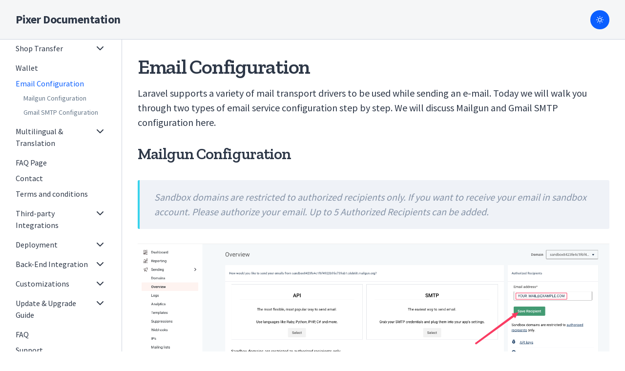

--- FILE ---
content_type: text/html; charset=utf-8
request_url: https://pixer-doc.vercel.app/email-configuration
body_size: 8879
content:
<!DOCTYPE html><html lang="en"><head><meta charSet="utf-8"/><meta http-equiv="x-ua-compatible" content="ie=edge"/><meta name="viewport" content="width=device-width, initial-scale=1, shrink-to-fit=no"/><style data-href="/styles.06e1d4f59ae154694c74.css" id="gatsby-global-css">@import url(https://fonts.googleapis.com/css?family=Inconsolata&display=swap);@import url(https://fonts.googleapis.com/css?family=Source+Sans+Pro&display=swap);@import url(https://fonts.googleapis.com/css2?family=Source+Sans+Pro:wght@700&display=swap);@import url(https://fonts.googleapis.com/css2?family=Zilla+Slab:wght@600;700&display=swap);@import url(https://fonts.googleapis.com/css2?family=JetBrains+Mono&display=swap);#root,body>*{color:#272833}::selection{background:#50ded8;color:#fff}code.css-ueqitl{font-family:Jetbrains Mono;margin:0 3px;padding:3px 5px;border-radius:3px;background:#eff2f7;font-size:14px;color:#cd5c5c}blockquote.css-16r6o5s{padding:20px 30px;margin:30px 0;border-radius:3px;border-left:4px solid #38d3ec;background:#eff2f7;color:#8492a6}strong{font-size:20px}h1.css-1vci3bl,h2 a.css-1r0pe6c,h3 a.css-1r0pe6c{position:relative;font-family:Zilla Slab;font-size:42px;font-weight:600;letter-spacing:-.03em}h2 a.css-1r0pe6c{font-weight:600;font-size:32px}h3 a.css-1r0pe6c{font-weight:500;font-size:26px}pre.prism-code span{font-family:Jetbrains Mono;line-height:1.4;line-height:1.7}.laravel-migrations-table{width:100%;border-collapse:collapse;margin:20px 0}table th{text-align:left}table,td,th{border:1px solid #ced4de!important;border-collapse:collapse!important}table td,table th{text-align:left;padding:16px 20px!important}table td{font-size:18px!important}</style><meta name="generator" content="Gatsby 2.32.13"/><title data-rh="true">Email Configuration | Pixer Documentation</title><meta data-rh="true" name="description" content="Pixer Laravel | Laravel Ecommerce Template - RedQ Inc"/><meta data-rh="true" property="og:title" content="Email Configuration"/><meta data-rh="true" property="og:description" content="Pixer Laravel | Laravel Ecommerce Template - RedQ Inc"/><meta data-rh="true" property="og:type" content="website"/><meta data-rh="true" name="twitter:card" content="summary"/><meta data-rh="true" name="twitter:title" content="Email Configuration"/><meta data-rh="true" name="twitter:description" content="Pixer Laravel | Laravel Ecommerce Template - RedQ Inc"/><link as="script" rel="preload" href="/webpack-runtime-1e108e040d19789e3c3f.js"/><link as="script" rel="preload" href="/framework-074279e265a054f2fba8.js"/><link as="script" rel="preload" href="/app-eebb8e262b1ef6223433.js"/><link as="script" rel="preload" href="/styles-0ec71dd62c66cb95665c.js"/><link as="script" rel="preload" href="/bac1b955-87994f8f243c3769bc95.js"/><link as="script" rel="preload" href="/4ff8ec93074b8d23e5e7447fd79019a8bbff0900-c112f4bf32e23eaed271.js"/><link as="script" rel="preload" href="/component---src-email-configuration-mdx-a62238cdd9f0a322c6ec.js"/><link as="fetch" rel="preload" href="/page-data/email-configuration/page-data.json" crossorigin="anonymous"/><link as="fetch" rel="preload" href="/page-data/sq/d/1635659820.json" crossorigin="anonymous"/><link as="fetch" rel="preload" href="/page-data/app-data.json" crossorigin="anonymous"/></head><body><div id="___gatsby"><div style="outline:none" tabindex="-1" id="gatsby-focus-wrapper"><style data-emotion-css="1ouyflx">.css-1ouyflx{font-family:'Source Sans Pro',sans-serif;font-size:20px;font-weight:400;line-height:1.5;color:var(--theme-ui-colors-text,#2D3747);background-color:var(--theme-ui-colors-background,#FFFFFF);}</style><div class="css-1ouyflx"><div><style data-emotion-css="jrjj6h">.css-jrjj6h > div{-webkit-flex:1 1 auto;-ms-flex:1 1 auto;flex:1 1 auto;}</style><style data-emotion-css="1ubpee3">.css-1ubpee3{min-height:100vh;display:-webkit-box;display:-webkit-flex;display:-ms-flexbox;display:flex;-webkit-flex-direction:column;-ms-flex-direction:column;flex-direction:column;}.css-1ubpee3 > div{-webkit-flex:1 1 auto;-ms-flex:1 1 auto;flex:1 1 auto;}</style><style data-emotion-css="hbri28">.css-hbri28{box-sizing:border-box;min-width:0;min-height:100vh;display:-webkit-box;display:-webkit-flex;display:-ms-flexbox;display:flex;-webkit-flex-direction:column;-ms-flex-direction:column;flex-direction:column;}.css-hbri28 > div{-webkit-flex:1 1 auto;-ms-flex:1 1 auto;flex:1 1 auto;}</style><div data-testid="layout" class="css-hbri28"><style data-emotion="css-global 1xva7m0">body{margin:0;padding:0;}.icon-link{display:none;}.with-overlay{overflow:hidden;}</style><style data-emotion-css="zf0iqh">.css-zf0iqh{display:-webkit-box;display:-webkit-flex;display:-ms-flexbox;display:flex;-webkit-flex-direction:column;-ms-flex-direction:column;flex-direction:column;min-height:100vh;}</style><style data-emotion-css="1tjxv7i">.css-1tjxv7i{-webkit-flex:1 1 auto;-ms-flex:1 1 auto;flex:1 1 auto;display:-webkit-box;display:-webkit-flex;display:-ms-flexbox;display:flex;-webkit-flex-direction:column;-ms-flex-direction:column;flex-direction:column;min-height:100vh;}</style><style data-emotion-css="238csb">.css-238csb{box-sizing:border-box;min-width:0;-webkit-flex:1 1 auto;-ms-flex:1 1 auto;flex:1 1 auto;display:-webkit-box;display:-webkit-flex;display:-ms-flexbox;display:flex;-webkit-flex-direction:column;-ms-flex-direction:column;flex-direction:column;min-height:100vh;}</style><main class="css-238csb"><style data-emotion-css="18wmtq">.css-18wmtq{background-color:var(--theme-ui-colors-header-bg,#F5F6F7);position:relative;z-index:1;border-bottom:1px solid var(--theme-ui-colors-border,#CED4DE);}</style><div data-testid="header" class="css-18wmtq"><style data-emotion-css="zankq9">.css-zankq9{display:none;position:absolute;top:calc(100% + 15px);left:30px;}@media screen and (max-width:57.5em){.css-zankq9{display:block;}}</style><style data-emotion-css="1s0wdqz">.css-1s0wdqz{box-sizing:border-box;min-width:0;display:none;position:absolute;top:calc(100% + 15px);left:30px;}@media screen and (max-width:57.5em){.css-1s0wdqz{display:block;}}</style><div class="css-1s0wdqz"><style data-emotion-css="4019lz">.css-4019lz{padding:0;outline:none;background:transparent;border:none;color:var(--theme-ui-colors-header-text,#2D3747);opacity:0.5;cursor:pointer;}.css-4019lz:hover{cursor:pointer;}</style><button class="css-4019lz"><svg xmlns="http://www.w3.org/2000/svg" width="25" height="25" viewBox="0 0 24 24" fill="none" stroke="currentColor" stroke-width="2" stroke-linecap="round" stroke-linejoin="round"><line x1="3" y1="12" x2="21" y2="12"></line><line x1="3" y1="6" x2="21" y2="6"></line><line x1="3" y1="18" x2="21" y2="18"></line></svg></button></div><style data-emotion-css="z6jak6">.css-z6jak6{display:-webkit-box;display:-webkit-flex;display:-ms-flexbox;display:flex;-webkit-align-items:center;-webkit-box-align:center;-ms-flex-align:center;align-items:center;-webkit-box-pack:justify;-webkit-justify-content:space-between;-ms-flex-pack:justify;justify-content:space-between;padding-left:32px;padding-right:32px;position:relative;height:80px;}</style><div class="css-z6jak6"><style data-emotion-css="xenp3v">.css-xenp3v{-webkit-letter-spacing:-0.02em;-moz-letter-spacing:-0.02em;-ms-letter-spacing:-0.02em;letter-spacing:-0.02em;font-weight:600;font-size:24px;}</style><style data-emotion-css="1abzlu">.css-1abzlu{display:-webkit-box;display:-webkit-flex;display:-ms-flexbox;display:flex;-webkit-letter-spacing:-0.02em;-moz-letter-spacing:-0.02em;-ms-letter-spacing:-0.02em;letter-spacing:-0.02em;font-weight:600;font-size:24px;}</style><style data-emotion-css="ug0363">.css-ug0363{box-sizing:border-box;min-width:0;display:-webkit-box;display:-webkit-flex;display:-ms-flexbox;display:flex;-webkit-letter-spacing:-0.02em;-moz-letter-spacing:-0.02em;-ms-letter-spacing:-0.02em;letter-spacing:-0.02em;font-weight:600;font-size:24px;}</style><div data-testid="logo" class="css-ug0363"><style data-emotion-css="gyijir">.css-gyijir{font-weight:600;color:var(--theme-ui-colors-header-text,#2D3747);-webkit-text-decoration:none;text-decoration:none;}.css-gyijir:hover{color:var(--theme-ui-colors-primary,#0B5FFF);}</style><a class="css-gyijir" href="/">Pixer Documentation</a></div><style data-emotion-css="k008qs">.css-k008qs{display:-webkit-box;display:-webkit-flex;display:-ms-flexbox;display:flex;}</style><style data-emotion-css="80zs6q">.css-80zs6q{box-sizing:border-box;min-width:0;display:-webkit-box;display:-webkit-flex;display:-ms-flexbox;display:flex;}</style><div class="css-80zs6q"><style data-emotion-css="1is33jg">.css-1is33jg{display:-webkit-box;display:-webkit-flex;display:-ms-flexbox;display:flex;-webkit-align-items:center;-webkit-box-align:center;-ms-flex-align:center;align-items:center;-webkit-box-pack:center;-webkit-justify-content:center;-ms-flex-pack:center;justify-content:center;outline:none;padding:12px;border:none;border-radius:9999px;background-color:var(--theme-ui-colors-header-button-bg,#0B5FFF);color:var(--theme-ui-colors-header-button-color,#FFFFFF);font-size:12px;font-weight:600;cursor:pointer;}</style><button aria-label="Switch to light mode" class="css-1is33jg"><svg xmlns="http://www.w3.org/2000/svg" width="15" height="15" viewBox="0 0 24 24" fill="none" stroke="currentColor" stroke-width="2" stroke-linecap="round" stroke-linejoin="round"><circle cx="12" cy="12" r="5"></circle><line x1="12" y1="1" x2="12" y2="3"></line><line x1="12" y1="21" x2="12" y2="23"></line><line x1="4.22" y1="4.22" x2="5.64" y2="5.64"></line><line x1="18.36" y1="18.36" x2="19.78" y2="19.78"></line><line x1="1" y1="12" x2="3" y2="12"></line><line x1="21" y1="12" x2="23" y2="12"></line><line x1="4.22" y1="19.78" x2="5.64" y2="18.36"></line><line x1="18.36" y1="5.64" x2="19.78" y2="4.22"></line></svg></button></div></div></div><style data-emotion-css="1nfi0ai">.css-1nfi0ai{padding-top:0;padding-bottom:0;-webkit-flex:1;-ms-flex:1;flex:1;display:grid;grid-template-columns:250px minmax(0,1fr);min-height:100vh;}@media screen and (max-width:57.5em){.css-1nfi0ai{display:block;}}</style><div class="css-1nfi0ai"><style data-emotion-css="1tn7q1x">.css-1tn7q1x{z-index:999;position:fixed;top:81px;right:0;bottom:0;left:0;background:rgba(0,0,0,0.6);-webkit-transition:all .2s ease-out;transition:all .2s ease-out;visibility:hidden;opacity:0;}</style><style data-emotion-css="h4snl3">.css-h4snl3{box-sizing:border-box;min-width:0;z-index:999;position:fixed;top:81px;right:0;bottom:0;left:0;background:rgba(0,0,0,0.6);-webkit-transition:all .2s ease-out;transition:all .2s ease-out;visibility:hidden;opacity:0;}</style><div class="css-h4snl3"></div><style data-emotion-css="1ethd5x">.css-1ethd5x{padding-top:32px;padding-bottom:32px;padding-left:32px;padding-right:32px;-webkit-flex-direction:column;-ms-flex-direction:column;flex-direction:column;position:-webkit-sticky;position:sticky;top:0;z-index:1;min-width:0;max-height:100vh;border-right:1px solid var(--theme-ui-colors-border,#CED4DE);overflow:auto;-webkit-overflow-scrolling:touch;background-color:var(--theme-ui-colors-sidebar-bg,#FFFFFF);}@media screen and (max-width:57.5em){.css-1ethd5x{z-index:9999;display:block;position:fixed;top:81px;left:0;bottom:0;width:256px;padding-left:32px;padding-right:32px;background-color:var(--theme-ui-colors-background,#FFFFFF);-webkit-transition:-webkit-transform .2s ease-out;-webkit-transition:transform .2s ease-out;transition:transform .2s ease-out;-webkit-transform:translateX(-100%);-ms-transform:translateX(-100%);transform:translateX(-100%);}}</style><style data-emotion-css="1li9yso">.css-1li9yso{box-sizing:border-box;min-width:0;padding-top:32px;padding-bottom:32px;padding-left:32px;padding-right:32px;-webkit-flex-direction:column;-ms-flex-direction:column;flex-direction:column;position:-webkit-sticky;position:sticky;top:0;z-index:1;min-width:0;max-height:100vh;border-right:1px solid var(--theme-ui-colors-border,#CED4DE);overflow:auto;-webkit-overflow-scrolling:touch;background-color:var(--theme-ui-colors-sidebar-bg,#FFFFFF);}@media screen and (max-width:57.5em){.css-1li9yso{z-index:9999;display:block;position:fixed;top:81px;left:0;bottom:0;width:256px;padding-left:32px;padding-right:32px;background-color:var(--theme-ui-colors-background,#FFFFFF);-webkit-transition:-webkit-transform .2s ease-out;-webkit-transition:transform .2s ease-out;transition:transform .2s ease-out;-webkit-transform:translateX(-100%);-ms-transform:translateX(-100%);transform:translateX(-100%);}}</style><div data-testid="sidebar" class="css-1li9yso"><style data-emotion-css="lcm9hh">.css-lcm9hh{margin-bottom:16px;display:-webkit-inline-box;display:-webkit-inline-flex;display:-ms-inline-flexbox;display:inline-flex;-webkit-align-items:center;-webkit-box-align:center;-ms-flex-align:center;align-items:center;}</style><div data-testid="nav-search" class="css-lcm9hh"><style data-emotion-css="1mo6uhh">.css-1mo6uhh{color:var(--theme-ui-colors-border,#CED4DE);margin-right:8px;}</style><svg xmlns="http://www.w3.org/2000/svg" width="20" height="20" viewBox="0 0 24 24" fill="none" stroke="currentColor" stroke-width="2" stroke-linecap="round" stroke-linejoin="round" class="css-1mo6uhh"><circle cx="11" cy="11" r="8"></circle><line x1="21" y1="21" x2="16.65" y2="16.65"></line></svg><style data-emotion-css="1bbueiu">.css-1bbueiu{outline:none;background:none;border:none;color:var(--theme-ui-colors-text,#2D3747);font-size:14px;}</style><input placeholder="Type to search..." class="css-1bbueiu" value=""/></div><style data-emotion-css="1rqvyud">.css-1rqvyud{margin-top:8px;margin-bottom:8px;display:block;color:var(--theme-ui-colors-sidebar-navGroup,#2D3747);-webkit-text-decoration:none;text-decoration:none;font-size:16px;}.css-1rqvyud.active{color:var(--theme-ui-colors-sidebar-navLinkActive,#0B5FFF);}</style><a class="css-1rqvyud" href="/">Welcome</a><a class="css-1rqvyud" href="/tech-we-have-used">Tech We Have Used</a><a class="css-1rqvyud" href="/getting-started">Getting Started</a><style data-emotion-css="1ebprri">.css-1ebprri{margin-top:16px;margin-bottom:16px;}</style><div data-testid="nav-group" class="css-1ebprri"><style data-emotion-css="1c8kbwa">.css-1c8kbwa{margin-bottom:4px;font-size:16px;font-weight:500;color:var(--theme-ui-colors-sidebar-navGroup,#2D3747);cursor:pointer;display:-webkit-box;display:-webkit-flex;display:-ms-flexbox;display:flex;-webkit-box-pack:justify;-webkit-justify-content:space-between;-ms-flex-pack:justify;justify-content:space-between;-webkit-align-items:center;-webkit-box-align:center;-ms-flex-align:center;align-items:center;}</style><div class="css-1c8kbwa">Available Scripts &amp; Command<style data-emotion-css="cu2sly">.css-cu2sly{margin-left:4px;-webkit-flex-shrink:0;-ms-flex-negative:0;flex-shrink:0;-webkit-align-self:baseline;-ms-flex-item-align:baseline;align-self:baseline;-webkit-transform:rotateX(0deg);-ms-transform:rotateX(0deg);transform:rotateX(0deg);-webkit-transform-origin:center;-ms-transform-origin:center;transform-origin:center;-webkit-transition:-webkit-transform .3s ease-in-out;-webkit-transition:transform .3s ease-in-out;transition:transform .3s ease-in-out;}</style><svg xmlns="http://www.w3.org/2000/svg" width="24" height="24" viewBox="0 0 24 24" fill="none" stroke="currentColor" stroke-width="2" stroke-linecap="round" stroke-linejoin="round" class="css-cu2sly"><polyline points="6 9 12 15 18 9"></polyline></svg></div><style data-emotion-css="1isemmb">.css-1isemmb{margin-left:8px;}</style><div data-testid="nav-group-links" class="css-1isemmb"></div></div><div data-testid="nav-group" class="css-1ebprri"><div class="css-1c8kbwa">How Can I use this app<svg xmlns="http://www.w3.org/2000/svg" width="24" height="24" viewBox="0 0 24 24" fill="none" stroke="currentColor" stroke-width="2" stroke-linecap="round" stroke-linejoin="round" class="css-cu2sly"><polyline points="6 9 12 15 18 9"></polyline></svg></div><div data-testid="nav-group-links" class="css-1isemmb"></div></div><a class="css-1rqvyud" href="/demo-deploy">Demo Deploy</a><div data-testid="nav-group" class="css-1ebprri"><div class="css-1c8kbwa">Features<svg xmlns="http://www.w3.org/2000/svg" width="24" height="24" viewBox="0 0 24 24" fill="none" stroke="currentColor" stroke-width="2" stroke-linecap="round" stroke-linejoin="round" class="css-cu2sly"><polyline points="6 9 12 15 18 9"></polyline></svg></div><div data-testid="nav-group-links" class="css-1isemmb"></div></div><div data-testid="nav-group" class="css-1ebprri"><div class="css-1c8kbwa">Settings<svg xmlns="http://www.w3.org/2000/svg" width="24" height="24" viewBox="0 0 24 24" fill="none" stroke="currentColor" stroke-width="2" stroke-linecap="round" stroke-linejoin="round" class="css-cu2sly"><polyline points="6 9 12 15 18 9"></polyline></svg></div><div data-testid="nav-group-links" class="css-1isemmb"></div></div><div data-testid="nav-group" class="css-1ebprri"><div class="css-1c8kbwa">Payment<svg xmlns="http://www.w3.org/2000/svg" width="24" height="24" viewBox="0 0 24 24" fill="none" stroke="currentColor" stroke-width="2" stroke-linecap="round" stroke-linejoin="round" class="css-cu2sly"><polyline points="6 9 12 15 18 9"></polyline></svg></div><div data-testid="nav-group-links" class="css-1isemmb"></div></div><div data-testid="nav-group" class="css-1ebprri"><div class="css-1c8kbwa">SEO and Analytics<svg xmlns="http://www.w3.org/2000/svg" width="24" height="24" viewBox="0 0 24 24" fill="none" stroke="currentColor" stroke-width="2" stroke-linecap="round" stroke-linejoin="round" class="css-cu2sly"><polyline points="6 9 12 15 18 9"></polyline></svg></div><div data-testid="nav-group-links" class="css-1isemmb"></div></div><div data-testid="nav-group" class="css-1ebprri"><div class="css-1c8kbwa">API<svg xmlns="http://www.w3.org/2000/svg" width="24" height="24" viewBox="0 0 24 24" fill="none" stroke="currentColor" stroke-width="2" stroke-linecap="round" stroke-linejoin="round" class="css-cu2sly"><polyline points="6 9 12 15 18 9"></polyline></svg></div><div data-testid="nav-group-links" class="css-1isemmb"></div></div><div data-testid="nav-group" class="css-1ebprri"><div class="css-1c8kbwa">Shop Transfer<svg xmlns="http://www.w3.org/2000/svg" width="24" height="24" viewBox="0 0 24 24" fill="none" stroke="currentColor" stroke-width="2" stroke-linecap="round" stroke-linejoin="round" class="css-cu2sly"><polyline points="6 9 12 15 18 9"></polyline></svg></div><div data-testid="nav-group-links" class="css-1isemmb"></div></div><a class="css-1rqvyud" href="/wallet">Wallet</a><a aria-current="page" class="css-1rqvyud active" href="/email-configuration">Email Configuration</a><style data-emotion-css="1ooej63">.css-1ooej63{margin-top:8px;margin-bottom:8px;display:block;color:var(--theme-ui-colors-sidebar-tocLink,#67788a);-webkit-text-decoration:none;text-decoration:none;font-size:14px;margin-left:16px;position:relative;}.css-1ooej63.active{color:var(--theme-ui-colors-sidebar-tocLinkActive,#1D2330);}.css-1ooej63.active::before{content:"";position:absolute;display:block;top:2px;left:-8px;height:1rem;background-color:var(--theme-ui-colors-primary,#0B5FFF);-webkit-transition:width 200ms ease 0s;transition:width 200ms ease 0s;width:2px;border-radius:1px;}</style><a class=" css-1ooej63" href="/email-configuration#mailgun-configuration">Mailgun Configuration</a><a class=" css-1ooej63" href="/email-configuration#gmail-smtp-configuration">Gmail SMTP Configuration</a><div data-testid="nav-group" class="css-1ebprri"><div class="css-1c8kbwa">Multilingual &amp; Translation<svg xmlns="http://www.w3.org/2000/svg" width="24" height="24" viewBox="0 0 24 24" fill="none" stroke="currentColor" stroke-width="2" stroke-linecap="round" stroke-linejoin="round" class="css-cu2sly"><polyline points="6 9 12 15 18 9"></polyline></svg></div><div data-testid="nav-group-links" class="css-1isemmb"></div></div><a class="css-1rqvyud" href="/faq-page">FAQ Page</a><a class="css-1rqvyud" href="/contact">Contact</a><a class="css-1rqvyud" href="/terms-and-conditions">Terms and conditions</a><div data-testid="nav-group" class="css-1ebprri"><div class="css-1c8kbwa">Third-party Integrations<svg xmlns="http://www.w3.org/2000/svg" width="24" height="24" viewBox="0 0 24 24" fill="none" stroke="currentColor" stroke-width="2" stroke-linecap="round" stroke-linejoin="round" class="css-cu2sly"><polyline points="6 9 12 15 18 9"></polyline></svg></div><div data-testid="nav-group-links" class="css-1isemmb"></div></div><div data-testid="nav-group" class="css-1ebprri"><div class="css-1c8kbwa">Deployment<svg xmlns="http://www.w3.org/2000/svg" width="24" height="24" viewBox="0 0 24 24" fill="none" stroke="currentColor" stroke-width="2" stroke-linecap="round" stroke-linejoin="round" class="css-cu2sly"><polyline points="6 9 12 15 18 9"></polyline></svg></div><div data-testid="nav-group-links" class="css-1isemmb"></div></div><div data-testid="nav-group" class="css-1ebprri"><div class="css-1c8kbwa">Back-End Integration<svg xmlns="http://www.w3.org/2000/svg" width="24" height="24" viewBox="0 0 24 24" fill="none" stroke="currentColor" stroke-width="2" stroke-linecap="round" stroke-linejoin="round" class="css-cu2sly"><polyline points="6 9 12 15 18 9"></polyline></svg></div><div data-testid="nav-group-links" class="css-1isemmb"></div></div><div data-testid="nav-group" class="css-1ebprri"><div class="css-1c8kbwa">Customizations<svg xmlns="http://www.w3.org/2000/svg" width="24" height="24" viewBox="0 0 24 24" fill="none" stroke="currentColor" stroke-width="2" stroke-linecap="round" stroke-linejoin="round" class="css-cu2sly"><polyline points="6 9 12 15 18 9"></polyline></svg></div><div data-testid="nav-group-links" class="css-1isemmb"></div></div><div data-testid="nav-group" class="css-1ebprri"><div class="css-1c8kbwa">Update &amp; Upgrade Guide<svg xmlns="http://www.w3.org/2000/svg" width="24" height="24" viewBox="0 0 24 24" fill="none" stroke="currentColor" stroke-width="2" stroke-linecap="round" stroke-linejoin="round" class="css-cu2sly"><polyline points="6 9 12 15 18 9"></polyline></svg></div><div data-testid="nav-group-links" class="css-1isemmb"></div></div><a class="css-1rqvyud" href="/faq">FAQ</a><a class="css-1rqvyud" href="/support">Support</a><a class="css-1rqvyud" href="/versions">Change Log</a></div><style data-emotion-css="1w3d2mg">.css-1w3d2mg{background-color:var(--theme-ui-colors-background,#FFFFFF);position:relative;max-width:1280px;padding-top:48px;padding-bottom:48px;padding-left:32px;padding-right:32px;padding:32px;}@media screen and (max-width:57.5em){.css-1w3d2mg{padding-top:48px;padding-bottom:32px;padding-left:32px;padding-right:32px;}}</style><style data-emotion-css="kjtkh5">.css-kjtkh5{width:100%;min-width:0;max-width:1280px;margin-left:auto;margin-right:auto;padding:32px;background-color:var(--theme-ui-colors-background,#FFFFFF);position:relative;max-width:1280px;padding-top:48px;padding-bottom:48px;padding-left:32px;padding-right:32px;padding:32px;}@media screen and (max-width:57.5em){.css-kjtkh5{padding-top:48px;padding-bottom:32px;padding-left:32px;padding-right:32px;}}</style><style data-emotion-css="1307vk3">.css-1307vk3{box-sizing:border-box;min-width:0;width:100%;min-width:0;max-width:1280px;margin-left:auto;margin-right:auto;padding:32px;background-color:var(--theme-ui-colors-background,#FFFFFF);position:relative;max-width:1280px;padding-top:48px;padding-bottom:48px;padding-left:32px;padding-right:32px;padding:32px;}@media screen and (max-width:57.5em){.css-1307vk3{padding-top:48px;padding-bottom:32px;padding-left:32px;padding-right:32px;}}</style><div data-testid="main-container" class="css-1307vk3"><style data-emotion-css="1vci3bl">.css-1vci3bl{padding:0;margin:0;margin-bottom:16px;font-size:48px;font-family:'Source Sans Pro',sans-serif;line-height:1.125;font-weight:700;}</style><h1 id="email-configuration" class="css-1vci3bl">Email Configuration</h1><style data-emotion-css="1ftn47p">.css-1ftn47p{padding:0;margin:0;margin-bottom:16px;}</style><p class="css-1ftn47p">Laravel supports a variety of mail transport drivers to be used while sending an e-mail. Today we will walk you through two types of email service configuration step by step. We will discuss Mailgun and Gmail SMTP configuration here.</p><h2 id="mailgun-configuration"><style data-emotion-css="1r0pe6c">.css-1r0pe6c{color:inherit;-webkit-text-decoration:none;text-decoration:none;}.css-1r0pe6c:hover{-webkit-text-decoration:underline;text-decoration:underline;}</style><a href="#mailgun-configuration" class="css-1r0pe6c">Mailgun Configuration</a></h2><style data-emotion-css="16r6o5s">.css-16r6o5s{padding:0;margin:0;margin-bottom:32px;margin-left:0;margin-right:0;margin-top:32px;padding-top:16px;padding-bottom:16px;padding-left:32px;padding-right:32px;background-color:var(--theme-ui-colors-blockquote-bg,#F5F6F7);border-left:5px solid var(--theme-ui-colors-blockquote-border,#CED4DE);color:var(--theme-ui-colors-blockquote-color,#67788a);font-style:italic;}.css-16r6o5s > p{margin:0;}</style><blockquote class="css-16r6o5s"><p class="css-1ftn47p">Sandbox domains are restricted to authorized recipients only. If you want to receive your email in sandbox account. Please authorize your email. Up to 5 Authorized Recipients can be added.</p></blockquote><p class="css-1ftn47p"><style data-emotion-css="1a2e1jm">.css-1a2e1jm{padding:0;margin:0;margin-bottom:16px;max-width:100%;}</style><img alt="authorized-notice-image" src="/static/authorized-notice-348fbcfaa981ff4e88d2f22f6a82ebd0.png" class="css-1a2e1jm"/></p><p class="css-1ftn47p">For more information, Please follow <style data-emotion-css="1iv9jyz">.css-1iv9jyz{color:var(--theme-ui-colors-primary,#0B5FFF);-webkit-text-decoration:none;text-decoration:none;}.css-1iv9jyz:hover{color:secondary;-webkit-text-decoration:underline;text-decoration:underline;}</style><a href="https://help.mailgun.com/hc/en-us/articles/217531258" class="css-1iv9jyz">Authorized Recipients </a></p><p class="css-1ftn47p">To setup and configure Mailgun you need to set these below <style data-emotion-css="ueqitl">.css-ueqitl{font-family:Inconsolata;}</style><code class="css-ueqitl">.env</code> keys. We will discuss how you can get those env variable from mailgun. </p><div><style data-emotion-css="1h0sj8d">.css-1h0sj8d{padding:16px;margin:0;margin-bottom:32px;font-size:85%;margin-top:32px;text-align:left;font-family:Inconsolata;border-radius:4px;}.css-1h0sj8d dark{[object Object];}.css-1h0sj8d light{[object Object];}</style><pre class=" prism-code language-text css-1h0sj8d" style="font-family:Inconsolata;color:#393A34;background-color:#f6f8fa;overflow-x:auto" data-testid="code"><div class="token-line" style="font-family:Inconsolata;color:#393A34"><style data-emotion-css="1baulvz">.css-1baulvz{display:inline-block;}</style><span class="token plain css-1baulvz">MAIL_MAILER=</span></div><div class="token-line" style="font-family:Inconsolata;color:#393A34"><span class="token plain css-1baulvz">MAIL_HOST=</span></div><div class="token-line" style="font-family:Inconsolata;color:#393A34"><span class="token plain css-1baulvz">MAILGUN_DOMAIN=</span></div><div class="token-line" style="font-family:Inconsolata;color:#393A34"><span class="token plain css-1baulvz">MAILGUN_SECRET=</span></div><div class="token-line" style="font-family:Inconsolata;color:#393A34"><span class="token plain css-1baulvz">MAIL_FROM_ADDRESS=</span></div><div class="token-line" style="font-family:Inconsolata;color:#393A34"><span class="token plain css-1baulvz">MAIL_PORT=587</span></div><div class="token-line" style="font-family:Inconsolata;color:#393A34"><span class="token plain css-1baulvz">MAIL_USERNAME=null</span></div><div class="token-line" style="font-family:Inconsolata;color:#393A34"><span class="token plain css-1baulvz">MAIL_PASSWORD=null</span></div><div class="token-line" style="font-family:Inconsolata;color:#393A34"><span class="token plain css-1baulvz">MAIL_ENCRYPTION=null</span></div><div class="token-line" style="font-family:Inconsolata;color:#393A34"><span class="token plain css-1baulvz">ADMIN_EMAIL=support@example.com</span></div></pre></div><style data-emotion-css="cvh4i0">.css-cvh4i0{padding:0;margin:0;margin-bottom:16px;list-style-position:outside;list-style-image:none;margin-left:16px;}</style><ul class="css-cvh4i0"><style data-emotion-css="q43a5f">.css-q43a5f{margin-bottom:4px;padding-left:0;}.css-q43a5f ol{margin-top:8px;margin-bottom:8px;margin-left:16px;}.css-q43a5f ul{margin-top:8px;margin-bottom:8px;margin-left:16px;}.css-q43a5f p{margin-bottom:8px;}</style><li class="css-q43a5f"><p class="css-1ftn47p"><code class="css-ueqitl">MAIL_MAILER=mailgun</code></p></li><li class="css-q43a5f"><p class="css-1ftn47p"><code class="css-ueqitl">MAIL_HOST=smtp.mailgun.org</code></p></li><li class="css-q43a5f"><p class="css-1ftn47p">To get <code class="css-ueqitl">MAILGUN_DOMAIN</code> Create or SignIn a Mailgun account from here <a href="https://login.mailgun.com/login" class="css-1iv9jyz">https://login.mailgun.com/login</a> After login click sending you will see a domain list there. I will go with this domain below. Just copy this domain and set this as your <code class="css-ueqitl">MAILGUN_DOMAIN</code></p><p class="css-1ftn47p"><img alt="mailgun-domain-image" src="/static/mailgun-domain-26859f416ee09440778f94617ce4ca29.png" class="css-1a2e1jm"/></p></li><li class="css-q43a5f"><p class="css-1ftn47p">Now to obtain <code class="css-ueqitl">MAILGUN_SECRET</code> click on on that domain. You will redirect to an over page like below click on API Keys. </p><p class="css-1ftn47p"><img alt="mailgun-api-key-image" src="/static/mailgun-api-key-82a822b89ec071fdb53bd7f463e17c3f.png" class="css-1a2e1jm"/></p><p class="css-1ftn47p">Then it will redirect to page find <code class="css-ueqitl">Mailgun API keys</code> then click on <code class="css-ueqitl">Add new key</code></p><p class="css-1ftn47p"><img alt="mailgun-create-key-image" src="/static/mailgun-create-key-b1e7a479394d8d452696a28991ee7ef6.png" class="css-1a2e1jm"/>
<img alt="mailgun-get-api-key-image" src="/static/mailgun-get-api-key-1fdddca153cec4653083880db0338c65.png" class="css-1a2e1jm"/></p></li><li class="css-q43a5f"><p class="css-1ftn47p">To set <code class="css-ueqitl">MAIL_FROM_ADDRESS</code> just type your mail address.</p></li><li class="css-q43a5f"><p class="css-1ftn47p">Now go to the dashboard -&gt; sending -&gt; Domain Click on the domain then select SMTP. You will see     </p></li></ul><div><pre class=" prism-code language-text css-1h0sj8d" style="font-family:Inconsolata;color:#393A34;background-color:#f6f8fa;overflow-x:auto" data-testid="code"><div class="token-line" style="font-family:Inconsolata;color:#393A34"><span class="token plain css-1baulvz">MAIL_PORT=587</span></div><div class="token-line" style="font-family:Inconsolata;color:#393A34"><span class="token plain css-1baulvz">MAIL_USERNAME=null</span></div></pre></div><p class="css-1ftn47p">configuration information there like below.</p><p class="css-1ftn47p"> <img alt="overview-smtp-config-image" src="/static/overview-smtp-config-5ee730c76b795097d2040a3da58ae6b6.png" class="css-1a2e1jm"/></p><ul class="css-cvh4i0"><li class="css-q43a5f"><p class="css-1ftn47p">In a Mailgun configuration, you typically don&#x27;t need to specify a <code class="css-ueqitl">MAIL_PASSWORD</code> because Mailgun uses API keys for authentication, not SMTP passwords. You can set <code class="css-ueqitl">MAIL_PASSWORD=null</code> or remove it from your .env file.</p></li><li class="css-q43a5f"><p class="css-1ftn47p">Set your MAIL_ENCRYPTION <code class="css-ueqitl">MAIL_ENCRYPTION=tls</code></p></li><li class="css-q43a5f"><p class="css-1ftn47p">You can set your admin email <code class="css-ueqitl">ADMIN_EMAIL=your_email@example.com</code></p></li></ul><h2 id="gmail-smtp-configuration"><a href="#gmail-smtp-configuration" class="css-1r0pe6c">Gmail SMTP Configuration</a></h2><p class="css-1ftn47p">To setup Gmail SMTP Configuration you need to set these below <code class="css-ueqitl">.env</code> keys. We will discuss how you can get those env variable from Gmail.</p><div><pre class=" prism-code language-text css-1h0sj8d" style="font-family:Inconsolata;color:#393A34;background-color:#f6f8fa;overflow-x:auto" data-testid="code"><div class="token-line" style="font-family:Inconsolata;color:#393A34"><span class="token plain css-1baulvz">MAIL_MAILER=</span></div><div class="token-line" style="font-family:Inconsolata;color:#393A34"><span class="token plain css-1baulvz">MAIL_HOST=</span></div><div class="token-line" style="font-family:Inconsolata;color:#393A34"><span class="token plain css-1baulvz">MAILGUN_DOMAIN=</span></div><div class="token-line" style="font-family:Inconsolata;color:#393A34"><span class="token plain css-1baulvz">MAILGUN_SECRET=</span></div><div class="token-line" style="font-family:Inconsolata;color:#393A34"><span class="token plain css-1baulvz">MAIL_FROM_ADDRESS=</span></div><div class="token-line" style="font-family:Inconsolata;color:#393A34"><span class="token plain css-1baulvz">MAIL_PORT=587</span></div><div class="token-line" style="font-family:Inconsolata;color:#393A34"><span class="token plain css-1baulvz">MAIL_USERNAME=null</span></div><div class="token-line" style="font-family:Inconsolata;color:#393A34"><span class="token plain css-1baulvz">MAIL_PASSWORD=null</span></div><div class="token-line" style="font-family:Inconsolata;color:#393A34"><span class="token plain css-1baulvz">MAIL_ENCRYPTION=null</span></div><div class="token-line" style="font-family:Inconsolata;color:#393A34"><span class="token plain css-1baulvz">ADMIN_EMAIL=support@example.com</span></div></pre></div><ul class="css-cvh4i0"><li class="css-q43a5f"><p class="css-1ftn47p"><code class="css-ueqitl">MAIL_MAILER=smtp</code></p></li><li class="css-q43a5f"><p class="css-1ftn47p"><code class="css-ueqitl">MAIL_HOST=smtp.gmail.com</code></p></li><li class="css-q43a5f"><p class="css-1ftn47p">You can ignore <code class="css-ueqitl">MAILGUN_DOMAIN</code> <code class="css-ueqitl">MAILGUN_SECRET</code> for gmail.</p></li><li class="css-q43a5f"><p class="css-1ftn47p">To set <code class="css-ueqitl">MAIL_FROM_ADDRESS</code> just type your mail address.</p></li><li class="css-q43a5f"><p class="css-1ftn47p"><code class="css-ueqitl">MAIL_PORT=587</code></p></li><li class="css-q43a5f"><p class="css-1ftn47p">To set <code class="css-ueqitl">MAIL_USERNAME=your@gmail.com</code> just type your gmail address that you are using for configuration.</p></li><li class="css-q43a5f"><p class="css-1ftn47p">To get MAIL_PASSWORD from google Create or SignIn to a gmail account. Then go to your account or click the URL <a href="https://myaccount.google.com/security" class="css-1iv9jyz">https://myaccount.google.com/security</a> Then turn on 2-Step Verification. </p><p class="css-1ftn47p"><img alt="gmail-security-image" src="/static/gmail-security-579d858769a7644e5da2e7cc4ed3e854.png" class="css-1a2e1jm"/></p><p class="css-1ftn47p">Under 2-Step Verification settings you will see app passwords and click that -</p><p class="css-1ftn47p"><img alt="two-step-verification-image" src="/static/two-step-verification-3fa6d3ac945de304be41d86053b19ffe.png" class="css-1a2e1jm"/></p><p class="css-1ftn47p">now set your application name under other (custom name)</p><p class="css-1ftn47p"><img alt="set-app-name-image" src="/static/set-app-name-a12b59fd9b3031d82956025af7b560a7.png" class="css-1a2e1jm"/></p><p class="css-1ftn47p">after typing the name click on generate a propt will popup. like below That is your <code class="css-ueqitl">MAIL_PASSWORD</code> copy that.</p><p class="css-1ftn47p"><img alt="generated-app-password-image" src="/static/generated-app-password-547c589760256e327a5b7e620d277402.png" class="css-1a2e1jm"/></p></li><li class="css-q43a5f"><p class="css-1ftn47p">Set your MAIL_ENCRYPTION <code class="css-ueqitl">MAIL_ENCRYPTION=tls</code></p></li><li class="css-q43a5f"><p class="css-1ftn47p">You can set your admin email <code class="css-ueqitl">ADMIN_EMAIL=your_email@example.com</code></p></li></ul></div></div></main></div></div></div></div><div id="gatsby-announcer" style="position:absolute;top:0;width:1px;height:1px;padding:0;overflow:hidden;clip:rect(0, 0, 0, 0);white-space:nowrap;border:0" aria-live="assertive" aria-atomic="true"></div></div><script id="gatsby-script-loader">/*<![CDATA[*/window.pagePath="/email-configuration";/*]]>*/</script><script id="gatsby-chunk-mapping">/*<![CDATA[*/window.___chunkMapping={"polyfill":["/polyfill-519f6e4de6c3debd4290.js"],"app":["/app-eebb8e262b1ef6223433.js"],"component---src-analytics-mdx":["/component---src-analytics-mdx-259d8779fe03938a3b29.js"],"component---src-api-integration-mdx":["/component---src-api-integration-mdx-5c9c028abb2c32e33116.js"],"component---src-available-script-command-admin-scripts-mdx":["/component---src-available-script-command-admin-scripts-mdx-0ef28fe002d7966cd097.js"],"component---src-available-script-command-api-command-mdx":["/component---src-available-script-command-api-command-mdx-c1bed2f41c6e5e2aed18.js"],"component---src-available-script-command-shop-scripts-mdx":["/component---src-available-script-command-shop-scripts-mdx-a784567402f7de30e385.js"],"component---src-backend-integration-mdx":["/component---src-backend-integration-mdx-9d035520698d8f115ea6.js"],"component---src-contact-mdx":["/component---src-contact-mdx-819176bf11f24378e9bc.js"],"component---src-customization-customization-mdx":["/component---src-customization-customization-mdx-f31d5485c4b2acfb7d21.js"],"component---src-customization-new-page-mdx":["/component---src-customization-new-page-mdx-1b18c5de9d795d7f2315.js"],"component---src-customization-styles-and-assets-mdx":["/component---src-customization-styles-and-assets-mdx-504e1cf72f7e00941bfd.js"],"component---src-customization-utilities-mdx":["/component---src-customization-utilities-mdx-f3bd85aa077d29a99bd3.js"],"component---src-data-fetching-mdx":["/component---src-data-fetching-mdx-efe9280cc31fcfe2f814.js"],"component---src-demo-deploy-mdx":["/component---src-demo-deploy-mdx-c6519792ea71be3cb8f4.js"],"component---src-deployment-aws-mdx":["/component---src-deployment-aws-mdx-0c046433aafc5770108b.js"],"component---src-deployment-cpanel-mdx":["/component---src-deployment-cpanel-mdx-8605f0a64506a931555a.js"],"component---src-deployment-re-build-admin-mdx":["/component---src-deployment-re-build-admin-mdx-10337eac9beb5d3d971d.js"],"component---src-deployment-re-build-shop-mdx":["/component---src-deployment-re-build-shop-mdx-40c1c718694c31f31447.js"],"component---src-deployment-vercel-mdx":["/component---src-deployment-vercel-mdx-c7b3ce39d338d1d73459.js"],"component---src-deployment-virtual-private-server-automated-mdx":["/component---src-deployment-virtual-private-server-automated-mdx-68dd0fc35fedf0e3e747.js"],"component---src-deployment-virtual-private-server-manual-mdx":["/component---src-deployment-virtual-private-server-manual-mdx-2d7464c2539075bbb4ad.js"],"component---src-email-configuration-mdx":["/component---src-email-configuration-mdx-a62238cdd9f0a322c6ec.js"],"component---src-faq-mdx":["/component---src-faq-mdx-92568208cff0b10172ed.js"],"component---src-faq-page-mdx":["/component---src-faq-page-mdx-65ef2870bc036a9685e1.js"],"component---src-features-analytic-mdx":["/component---src-features-analytic-mdx-252d8cf2d8d281c99de4.js"],"component---src-features-ecommerce-mdx":["/component---src-features-ecommerce-mdx-8e805f7608946d5f031f.js"],"component---src-features-feature-intro-mdx":["/component---src-features-feature-intro-mdx-795caa3bd97a55847763.js"],"component---src-features-feedback-mdx":["/component---src-features-feedback-mdx-cbddc8a65ccc114894a2.js"],"component---src-features-layout-mdx":["/component---src-features-layout-mdx-b8ea8d1e3935d57a91df.js"],"component---src-features-mdx":["/component---src-features-mdx-a01c30a9b131d1039ebc.js"],"component---src-features-order-mdx":["/component---src-features-order-mdx-a75d9f1c2d363b72e375.js"],"component---src-features-products-mdx":["/component---src-features-products-mdx-c95ba966b37a83dec318.js"],"component---src-features-shop-mdx":["/component---src-features-shop-mdx-d72bd4562ca5a54aa905.js"],"component---src-features-tooltip-mdx":["/component---src-features-tooltip-mdx-bfcdc030c1c5d045c66f.js"],"component---src-features-user-mdx":["/component---src-features-user-mdx-8369dbbad3b1ca771edf.js"],"component---src-getting-started-mdx":["/component---src-getting-started-mdx-a29f06f9ace389c352eb.js"],"component---src-index-mdx":["/component---src-index-mdx-99f250bec4fecee2909b.js"],"component---src-integrations-open-ai-integration-mdx":["/component---src-integrations-open-ai-integration-mdx-ad354f8fe6229ccaf51e.js"],"component---src-laravel-api-mdx":["/component---src-laravel-api-mdx-f3c71078caab5f12c128.js"],"component---src-multilingual-translation-multilingual-mdx":["/component---src-multilingual-translation-multilingual-mdx-15c2b23af0c3f777b7e5.js"],"component---src-multilingual-translation-translation-mdx":["/component---src-multilingual-translation-translation-mdx-c5e900474fe9c9765e28.js"],"component---src-pages-404-js":["/component---src-pages-404-js-6e97c426781bed70e7d5.js"],"component---src-payment-bitpay-mdx":["/component---src-payment-bitpay-mdx-f185b67e38aa19c75611.js"],"component---src-payment-coinbase-mdx":["/component---src-payment-coinbase-mdx-e919d9a49c66889f26a1.js"],"component---src-payment-integratioin-new-payment-gateway-mdx":["/component---src-payment-integratioin-new-payment-gateway-mdx-54ae6abc0c79b8191313.js"],"component---src-payment-introduction-mdx":["/component---src-payment-introduction-mdx-6c37aa1829c38063eaa6.js"],"component---src-payment-mollie-mdx":["/component---src-payment-mollie-mdx-848934f275090b6680e1.js"],"component---src-payment-paypal-mdx":["/component---src-payment-paypal-mdx-c61bd51d8e6ef5577be4.js"],"component---src-payment-paystack-mdx":["/component---src-payment-paystack-mdx-f75aef0f250e72df1192.js"],"component---src-payment-razorpay-mdx":["/component---src-payment-razorpay-mdx-5111a535e7d810279f7b.js"],"component---src-payment-stripe-mdx":["/component---src-payment-stripe-mdx-46d7c9b95a46c8471a1d.js"],"component---src-seo-mdx":["/component---src-seo-mdx-9839714fa24054b8dd92.js"],"component---src-settings-company-information-mdx":["/component---src-settings-company-information-mdx-76a10b5153fcfdac4d36.js"],"component---src-settings-events-settings-mdx":["/component---src-settings-events-settings-mdx-827ff65701eb86db4a03.js"],"component---src-settings-general-settings-mdx":["/component---src-settings-general-settings-mdx-54698bd3f9b8cb560a82.js"],"component---src-settings-maintenance-setting-mdx":["/component---src-settings-maintenance-setting-mdx-1c2094b547338cbcfdfb.js"],"component---src-settings-payment-settings-mdx":["/component---src-settings-payment-settings-mdx-fc73c847a83a35962b8b.js"],"component---src-settings-seo-settings-mdx":["/component---src-settings-seo-settings-mdx-9c9c391f883032a6f00a.js"],"component---src-settings-shop-settings-mdx":["/component---src-settings-shop-settings-mdx-a40d04327a0f5aed7973.js"],"component---src-support-mdx":["/component---src-support-mdx-463580e11357ff06e4fc.js"],"component---src-tech-we-have-used-mdx":["/component---src-tech-we-have-used-mdx-da021a469dea5386f6e2.js"],"component---src-terms-and-conditions-mdx":["/component---src-terms-and-conditions-mdx-94d7493c7cf9f8ccbddb.js"],"component---src-transfer-shop-shop-transfer-request-mdx":["/component---src-transfer-shop-shop-transfer-request-mdx-cc58024067ba6347fdfa.js"],"component---src-transfer-shop-transfer-owner-mdx":["/component---src-transfer-shop-transfer-owner-mdx-8cd804e32fe2c096eb0a.js"],"component---src-update-upgrade-guide-existing-project-update-mdx":["/component---src-update-upgrade-guide-existing-project-update-mdx-8265efa62e9e9436f0e2.js"],"component---src-update-upgrade-guide-laravel-upgrade-mdx":["/component---src-update-upgrade-guide-laravel-upgrade-mdx-f89c7b8e5d1de4e0d685.js"],"component---src-update-upgrade-guide-vps-update-mdx":["/component---src-update-upgrade-guide-vps-update-mdx-243727ff5a3780201a7e.js"],"component---src-user-role-customer-mdx":["/component---src-user-role-customer-mdx-8412d885908ec31a3eef.js"],"component---src-user-role-multivendor-mdx":["/component---src-user-role-multivendor-mdx-585e27f2f0488e626e05.js"],"component---src-user-role-staff-mdx":["/component---src-user-role-staff-mdx-2abb180263ae431ffb45.js"],"component---src-user-role-super-admin-mdx":["/component---src-user-role-super-admin-mdx-dee3790fa526a178c40b.js"],"component---src-user-role-vendor-mdx":["/component---src-user-role-vendor-mdx-6c184e005aa5ceb4b49e.js"],"component---src-versions-mdx":["/component---src-versions-mdx-f4eedb11869cb74be9b9.js"],"component---src-wallet-mdx":["/component---src-wallet-mdx-8e3c7b18774841a50ae1.js"]};/*]]>*/</script><script src="/polyfill-519f6e4de6c3debd4290.js" nomodule=""></script><script src="/component---src-email-configuration-mdx-a62238cdd9f0a322c6ec.js" async=""></script><script src="/4ff8ec93074b8d23e5e7447fd79019a8bbff0900-c112f4bf32e23eaed271.js" async=""></script><script src="/bac1b955-87994f8f243c3769bc95.js" async=""></script><script src="/styles-0ec71dd62c66cb95665c.js" async=""></script><script src="/app-eebb8e262b1ef6223433.js" async=""></script><script src="/framework-074279e265a054f2fba8.js" async=""></script><script src="/webpack-runtime-1e108e040d19789e3c3f.js" async=""></script></body></html>

--- FILE ---
content_type: application/javascript; charset=utf-8
request_url: https://pixer-doc.vercel.app/component---src-email-configuration-mdx-a62238cdd9f0a322c6ec.js
body_size: 2229
content:
(window.webpackJsonp=window.webpackJsonp||[]).push([[25],{"1/Xk":function(e,t,a){e.exports=a.p+"static/two-step-verification-3fa6d3ac945de304be41d86053b19ffe.png"},"7bbk":function(e,t,a){e.exports=a.p+"static/mailgun-domain-26859f416ee09440778f94617ce4ca29.png"},"9J9n":function(e,t,a){e.exports=a.p+"static/authorized-notice-348fbcfaa981ff4e88d2f22f6a82ebd0.png"},Cibb:function(e,t,a){e.exports=a.p+"static/overview-smtp-config-5ee730c76b795097d2040a3da58ae6b6.png"},NkBF:function(e,t,a){e.exports=a.p+"static/mailgun-create-key-b1e7a479394d8d452696a28991ee7ef6.png"},Tevf:function(e,t,a){e.exports=a.p+"static/mailgun-api-key-82a822b89ec071fdb53bd7f463e17c3f.png"},TpJJ:function(e,t,a){e.exports=a.p+"static/generated-app-password-547c589760256e327a5b7e620d277402.png"},"WUM/":function(e,t,a){"use strict";a.r(t),a.d(t,"_frontmatter",(function(){return b})),a.d(t,"default",(function(){return m}));var n=a("Fcif"),i=a("dV/x"),o=(a("mXGw"),a("/FXl")),l=a("TjRS");a("aD51");const c=["components"],b={};void 0!==b&&b&&b===Object(b)&&Object.isExtensible(b)&&!Object.prototype.hasOwnProperty.call(b,"__filemeta")&&Object.defineProperty(b,"__filemeta",{configurable:!0,value:{name:"_frontmatter",filename:"src/email-configuration.mdx"}});const p={_frontmatter:b},r=l.a;function m(e){let{components:t}=e,l=Object(i.a)(e,c);return Object(o.b)(r,Object(n.a)({},p,l,{components:t,mdxType:"MDXLayout"}),Object(o.b)("h1",{id:"email-configuration"},"Email Configuration"),Object(o.b)("p",null,"Laravel supports a variety of mail transport drivers to be used while sending an e-mail. Today we will walk you through two types of email service configuration step by step. We will discuss Mailgun and Gmail SMTP configuration here."),Object(o.b)("h2",{id:"mailgun-configuration"},"Mailgun Configuration"),Object(o.b)("blockquote",null,Object(o.b)("p",{parentName:"blockquote"},"Sandbox domains are restricted to authorized recipients only. If you want to receive your email in sandbox account. Please authorize your email. Up to 5 Authorized Recipients can be added.")),Object(o.b)("p",null,Object(o.b)("img",{alt:"authorized-notice-image",src:a("9J9n")})),Object(o.b)("p",null,"For more information, Please follow ",Object(o.b)("a",{parentName:"p",href:"https://help.mailgun.com/hc/en-us/articles/217531258"},"Authorized Recipients ")),Object(o.b)("p",null,"To setup and configure Mailgun you need to set these below ",Object(o.b)("inlineCode",{parentName:"p"},".env")," keys. We will discuss how you can get those env variable from mailgun. "),Object(o.b)("pre",null,Object(o.b)("code",{parentName:"pre"},"MAIL_MAILER=\nMAIL_HOST=\nMAILGUN_DOMAIN=\nMAILGUN_SECRET=\nMAIL_FROM_ADDRESS=\nMAIL_PORT=587\nMAIL_USERNAME=null\nMAIL_PASSWORD=null\nMAIL_ENCRYPTION=null\nADMIN_EMAIL=support@example.com\n")),Object(o.b)("ul",null,Object(o.b)("li",{parentName:"ul"},Object(o.b)("p",{parentName:"li"},Object(o.b)("inlineCode",{parentName:"p"},"MAIL_MAILER=mailgun"))),Object(o.b)("li",{parentName:"ul"},Object(o.b)("p",{parentName:"li"},Object(o.b)("inlineCode",{parentName:"p"},"MAIL_HOST=smtp.mailgun.org"))),Object(o.b)("li",{parentName:"ul"},Object(o.b)("p",{parentName:"li"},"To get ",Object(o.b)("inlineCode",{parentName:"p"},"MAILGUN_DOMAIN")," Create or SignIn a Mailgun account from here ",Object(o.b)("a",{parentName:"p",href:"https://login.mailgun.com/login"},"https://login.mailgun.com/login")," After login click sending you will see a domain list there. I will go with this domain below. Just copy this domain and set this as your ",Object(o.b)("inlineCode",{parentName:"p"},"MAILGUN_DOMAIN")),Object(o.b)("p",{parentName:"li"},Object(o.b)("img",{alt:"mailgun-domain-image",src:a("7bbk")}))),Object(o.b)("li",{parentName:"ul"},Object(o.b)("p",{parentName:"li"},"Now to obtain ",Object(o.b)("inlineCode",{parentName:"p"},"MAILGUN_SECRET")," click on on that domain. You will redirect to an over page like below click on API Keys. "),Object(o.b)("p",{parentName:"li"},Object(o.b)("img",{alt:"mailgun-api-key-image",src:a("Tevf")})),Object(o.b)("p",{parentName:"li"},"Then it will redirect to page find ",Object(o.b)("inlineCode",{parentName:"p"},"Mailgun API keys")," then click on ",Object(o.b)("inlineCode",{parentName:"p"},"Add new key")),Object(o.b)("p",{parentName:"li"},Object(o.b)("img",{alt:"mailgun-create-key-image",src:a("NkBF")}),"\n",Object(o.b)("img",{alt:"mailgun-get-api-key-image",src:a("w1ca")}))),Object(o.b)("li",{parentName:"ul"},Object(o.b)("p",{parentName:"li"},"To set ",Object(o.b)("inlineCode",{parentName:"p"},"MAIL_FROM_ADDRESS")," just type your mail address.")),Object(o.b)("li",{parentName:"ul"},Object(o.b)("p",{parentName:"li"},"Now go to the dashboard -> sending -> Domain Click on the domain then select SMTP. You will see     "))),Object(o.b)("pre",null,Object(o.b)("code",{parentName:"pre"},"MAIL_PORT=587\nMAIL_USERNAME=null\n")),Object(o.b)("p",null,"configuration information there like below."),Object(o.b)("p",null," ",Object(o.b)("img",{alt:"overview-smtp-config-image",src:a("Cibb")})),Object(o.b)("ul",null,Object(o.b)("li",{parentName:"ul"},Object(o.b)("p",{parentName:"li"},"In a Mailgun configuration, you typically don't need to specify a ",Object(o.b)("inlineCode",{parentName:"p"},"MAIL_PASSWORD")," because Mailgun uses API keys for authentication, not SMTP passwords. You can set ",Object(o.b)("inlineCode",{parentName:"p"},"MAIL_PASSWORD=null")," or remove it from your .env file.")),Object(o.b)("li",{parentName:"ul"},Object(o.b)("p",{parentName:"li"},"Set your MAIL_ENCRYPTION ",Object(o.b)("inlineCode",{parentName:"p"},"MAIL_ENCRYPTION=tls"))),Object(o.b)("li",{parentName:"ul"},Object(o.b)("p",{parentName:"li"},"You can set your admin email ",Object(o.b)("inlineCode",{parentName:"p"},"ADMIN_EMAIL=your_email@example.com")))),Object(o.b)("h2",{id:"gmail-smtp-configuration"},"Gmail SMTP Configuration"),Object(o.b)("p",null,"To setup Gmail SMTP Configuration you need to set these below ",Object(o.b)("inlineCode",{parentName:"p"},".env")," keys. We will discuss how you can get those env variable from Gmail."),Object(o.b)("pre",null,Object(o.b)("code",{parentName:"pre"},"MAIL_MAILER=\nMAIL_HOST=\nMAILGUN_DOMAIN=\nMAILGUN_SECRET=\nMAIL_FROM_ADDRESS=\nMAIL_PORT=587\nMAIL_USERNAME=null\nMAIL_PASSWORD=null\nMAIL_ENCRYPTION=null\nADMIN_EMAIL=support@example.com\n")),Object(o.b)("ul",null,Object(o.b)("li",{parentName:"ul"},Object(o.b)("p",{parentName:"li"},Object(o.b)("inlineCode",{parentName:"p"},"MAIL_MAILER=smtp"))),Object(o.b)("li",{parentName:"ul"},Object(o.b)("p",{parentName:"li"},Object(o.b)("inlineCode",{parentName:"p"},"MAIL_HOST=smtp.gmail.com"))),Object(o.b)("li",{parentName:"ul"},Object(o.b)("p",{parentName:"li"},"You can ignore ",Object(o.b)("inlineCode",{parentName:"p"},"MAILGUN_DOMAIN")," ",Object(o.b)("inlineCode",{parentName:"p"},"MAILGUN_SECRET")," for gmail.")),Object(o.b)("li",{parentName:"ul"},Object(o.b)("p",{parentName:"li"},"To set ",Object(o.b)("inlineCode",{parentName:"p"},"MAIL_FROM_ADDRESS")," just type your mail address.")),Object(o.b)("li",{parentName:"ul"},Object(o.b)("p",{parentName:"li"},Object(o.b)("inlineCode",{parentName:"p"},"MAIL_PORT=587"))),Object(o.b)("li",{parentName:"ul"},Object(o.b)("p",{parentName:"li"},"To set ",Object(o.b)("inlineCode",{parentName:"p"},"MAIL_USERNAME=your@gmail.com")," just type your gmail address that you are using for configuration.")),Object(o.b)("li",{parentName:"ul"},Object(o.b)("p",{parentName:"li"},"To get MAIL_PASSWORD from google Create or SignIn to a gmail account. Then go to your account or click the URL ",Object(o.b)("a",{parentName:"p",href:"https://myaccount.google.com/security"},"https://myaccount.google.com/security")," Then turn on 2-Step Verification. "),Object(o.b)("p",{parentName:"li"},Object(o.b)("img",{alt:"gmail-security-image",src:a("vcRT")})),Object(o.b)("p",{parentName:"li"},"Under 2-Step Verification settings you will see app passwords and click that -"),Object(o.b)("p",{parentName:"li"},Object(o.b)("img",{alt:"two-step-verification-image",src:a("1/Xk")})),Object(o.b)("p",{parentName:"li"},"now set your application name under other (custom name)"),Object(o.b)("p",{parentName:"li"},Object(o.b)("img",{alt:"set-app-name-image",src:a("tTlj")})),Object(o.b)("p",{parentName:"li"},"after typing the name click on generate a propt will popup. like below That is your ",Object(o.b)("inlineCode",{parentName:"p"},"MAIL_PASSWORD")," copy that."),Object(o.b)("p",{parentName:"li"},Object(o.b)("img",{alt:"generated-app-password-image",src:a("TpJJ")}))),Object(o.b)("li",{parentName:"ul"},Object(o.b)("p",{parentName:"li"},"Set your MAIL_ENCRYPTION ",Object(o.b)("inlineCode",{parentName:"p"},"MAIL_ENCRYPTION=tls"))),Object(o.b)("li",{parentName:"ul"},Object(o.b)("p",{parentName:"li"},"You can set your admin email ",Object(o.b)("inlineCode",{parentName:"p"},"ADMIN_EMAIL=your_email@example.com")))))}void 0!==m&&m&&m===Object(m)&&Object.isExtensible(m)&&!Object.prototype.hasOwnProperty.call(m,"__filemeta")&&Object.defineProperty(m,"__filemeta",{configurable:!0,value:{name:"MDXContent",filename:"src/email-configuration.mdx"}}),m.isMDXComponent=!0},tTlj:function(e,t,a){e.exports=a.p+"static/set-app-name-a12b59fd9b3031d82956025af7b560a7.png"},vcRT:function(e,t,a){e.exports=a.p+"static/gmail-security-579d858769a7644e5da2e7cc4ed3e854.png"},w1ca:function(e,t,a){e.exports=a.p+"static/mailgun-get-api-key-1fdddca153cec4653083880db0338c65.png"}}]);
//# sourceMappingURL=component---src-email-configuration-mdx-a62238cdd9f0a322c6ec.js.map

--- FILE ---
content_type: application/javascript; charset=utf-8
request_url: https://pixer-doc.vercel.app/4ff8ec93074b8d23e5e7447fd79019a8bbff0900-c112f4bf32e23eaed271.js
body_size: 238215
content:
/*! For license information please see 4ff8ec93074b8d23e5e7447fd79019a8bbff0900-c112f4bf32e23eaed271.js.LICENSE.txt */
(window.webpackJsonp=window.webpackJsonp||[]).push([[1],{"+165":function(a,e){a.exports=function(a,e){return a.has(e)}},"+Ckz":function(a,e,n){var d=n("V2ZB"),t=n("tb+2");a.exports=function(a,e){return d(a,t(a),e)}},"+M45":function(a,e,n){const d=n("1MfW")();d.addRange(42656,42743).addRange(92160,92728),a.exports=d},"+PVT":function(a,e,n){const d=n("1MfW")(7467,7544,7672,11843);d.addRange(1024,1327).addRange(7296,7304).addRange(11744,11775).addRange(42560,42655).addRange(65070,65071),a.exports=d},"+Ql8":function(a,e,n){"use strict";const d=n("KXXY"),t=n("0ROM");a.exports=function(a){if(d.has(a))return a;if(t.has(a))return t.get(a);throw new Error("Unknown property: "+a)}},"+Vbj":function(a,e,n){var d=n("jgJv"),t=n("lYsT"),r=n("PqlX"),o=d?d.isConcatSpreadable:void 0;a.exports=function(a){return r(a)||t(a)||!!(o&&a&&a[o])}},"+dZb":function(a,e,n){var d=n("zm72"),t=n("scUu");a.exports=function(a,e,n){return d(t,a,e,n)}},"+hME":function(a,e,n){const d=n("1MfW")();d.addRange(72192,72263),a.exports=d},"+hWd":function(a,e,n){const d=n("1MfW")(181,257,259,261,263,265,267,269,271,273,275,277,279,281,283,285,287,289,291,293,295,297,299,301,303,305,307,309,311,314,316,318,320,322,324,326,331,333,335,337,339,341,343,345,347,349,351,353,355,357,359,361,363,365,367,369,371,373,375,378,380,387,389,392,396,402,405,414,417,419,421,424,429,432,436,438,441,445,447,462,464,466,468,470,472,474,479,481,483,485,487,489,491,493,501,505,507,509,511,513,515,517,519,521,523,525,527,529,531,533,535,537,539,541,543,547,549,551,553,555,557,559,561,563,572,578,583,585,587,589,601,611,623,629,637,640,658,837,881,883,887,912,985,987,989,991,993,995,997,999,1001,1003,1005,1013,1016,1019,1121,1123,1125,1127,1129,1131,1133,1135,1137,1139,1141,1143,1145,1147,1149,1151,1153,1163,1165,1167,1169,1171,1173,1175,1177,1179,1181,1183,1185,1187,1189,1191,1193,1195,1197,1199,1201,1203,1205,1207,1209,1211,1213,1215,1218,1220,1222,1224,1226,1228,1233,1235,1237,1239,1241,1243,1245,1247,1249,1251,1253,1255,1257,1259,1261,1263,1265,1267,1269,1271,1273,1275,1277,1279,1281,1283,1285,1287,1289,1291,1293,1295,1297,1299,1301,1303,1305,1307,1309,1311,1313,1315,1317,1319,1321,1323,1325,1327,7545,7549,7566,7681,7683,7685,7687,7689,7691,7693,7695,7697,7699,7701,7703,7705,7707,7709,7711,7713,7715,7717,7719,7721,7723,7725,7727,7729,7731,7733,7735,7737,7739,7741,7743,7745,7747,7749,7751,7753,7755,7757,7759,7761,7763,7765,7767,7769,7771,7773,7775,7777,7779,7781,7783,7785,7787,7789,7791,7793,7795,7797,7799,7801,7803,7805,7807,7809,7811,7813,7815,7817,7819,7821,7823,7825,7827,7841,7843,7845,7847,7849,7851,7853,7855,7857,7859,7861,7863,7865,7867,7869,7871,7873,7875,7877,7879,7881,7883,7885,7887,7889,7891,7893,7895,7897,7899,7901,7903,7905,7907,7909,7911,7913,7915,7917,7919,7921,7923,7925,7927,7929,7931,7933,8124,8126,8140,8188,8526,8580,11361,11368,11370,11372,11379,11382,11393,11395,11397,11399,11401,11403,11405,11407,11409,11411,11413,11415,11417,11419,11421,11423,11425,11427,11429,11431,11433,11435,11437,11439,11441,11443,11445,11447,11449,11451,11453,11455,11457,11459,11461,11463,11465,11467,11469,11471,11473,11475,11477,11479,11481,11483,11485,11487,11489,11491,11500,11502,11507,11559,11565,42561,42563,42565,42567,42569,42571,42573,42575,42577,42579,42581,42583,42585,42587,42589,42591,42593,42595,42597,42599,42601,42603,42605,42625,42627,42629,42631,42633,42635,42637,42639,42641,42643,42645,42647,42649,42651,42787,42789,42791,42793,42795,42797,42799,42803,42805,42807,42809,42811,42813,42815,42817,42819,42821,42823,42825,42827,42829,42831,42833,42835,42837,42839,42841,42843,42845,42847,42849,42851,42853,42855,42857,42859,42861,42863,42874,42876,42879,42881,42883,42885,42887,42892,42897,42903,42905,42907,42909,42911,42913,42915,42917,42919,42921,42933,42935,42937,42939,42941,42943,42945,42947,42952,42954,42961,42967,42969,42998,43859);d.addRange(97,122).addRange(223,246).addRange(248,255).addRange(328,329).addRange(382,384).addRange(409,410).addRange(453,454).addRange(456,457).addRange(459,460).addRange(476,477).addRange(495,496).addRange(498,499).addRange(575,576).addRange(591,596).addRange(598,599).addRange(603,604).addRange(608,609).addRange(613,614).addRange(616,620).addRange(625,626).addRange(642,643).addRange(647,652).addRange(669,670).addRange(891,893).addRange(940,974).addRange(976,977).addRange(981,983).addRange(1007,1011).addRange(1072,1119).addRange(1230,1231).addRange(1377,1415).addRange(4304,4346).addRange(4349,4351).addRange(5112,5117).addRange(7296,7304).addRange(7829,7835).addRange(7935,7943).addRange(7952,7957).addRange(7968,7975).addRange(7984,7991).addRange(8e3,8005).addRange(8016,8023).addRange(8032,8039).addRange(8048,8061).addRange(8064,8116).addRange(8118,8119).addRange(8130,8132).addRange(8134,8135).addRange(8144,8147).addRange(8150,8151).addRange(8160,8167),d.addRange(8178,8180).addRange(8182,8183).addRange(8560,8575).addRange(9424,9449).addRange(11312,11359).addRange(11365,11366).addRange(11520,11557).addRange(42899,42900).addRange(43888,43967).addRange(64256,64262).addRange(64275,64279).addRange(65345,65370).addRange(66600,66639).addRange(66776,66811).addRange(66967,66977).addRange(66979,66993).addRange(66995,67001).addRange(67003,67004).addRange(68800,68850).addRange(71872,71903).addRange(93792,93823).addRange(125218,125251),a.exports=d},"+vku":function(a,e,n){const d=n("1MfW")();d.addRange(48,57).addRange(65,70).addRange(97,102),a.exports=d},"+zcZ":function(a,e,n){const d=n("1MfW")(215,247,884,894,901,903,1541,1548,1563,1567,1600,1757,2274,3647,4347,6149,7379,7393,7418,12294,12448,13055,43310,43471,43867,65279,65392,119970,119995,120134,129008,917505);d.addRange(0,64).addRange(91,96).addRange(123,169).addRange(171,185).addRange(187,191).addRange(697,735).addRange(741,745).addRange(748,767).addRange(2404,2405).addRange(4053,4056).addRange(5867,5869).addRange(5941,5942).addRange(6146,6147).addRange(7401,7404).addRange(7406,7411).addRange(7413,7415).addRange(8192,8203).addRange(8206,8292).addRange(8294,8304).addRange(8308,8318).addRange(8320,8334).addRange(8352,8384).addRange(8448,8485).addRange(8487,8489).addRange(8492,8497).addRange(8499,8525).addRange(8527,8543).addRange(8585,8587).addRange(8592,9254).addRange(9280,9290).addRange(9312,10239).addRange(10496,11123).addRange(11126,11157).addRange(11159,11263).addRange(11776,11869).addRange(12272,12283).addRange(12288,12292).addRange(12296,12320).addRange(12336,12343).addRange(12348,12351).addRange(12443,12444).addRange(12539,12540).addRange(12688,12703).addRange(12736,12771).addRange(12832,12895).addRange(12927,13007).addRange(13144,13311).addRange(19904,19967).addRange(42752,42785).addRange(42888,42890).addRange(43056,43065),d.addRange(43882,43883).addRange(64830,64831).addRange(65040,65049).addRange(65072,65106).addRange(65108,65126).addRange(65128,65131).addRange(65281,65312).addRange(65339,65344).addRange(65371,65381).addRange(65438,65439).addRange(65504,65510).addRange(65512,65518).addRange(65529,65533).addRange(65792,65794).addRange(65799,65843).addRange(65847,65855).addRange(65936,65948).addRange(66e3,66044).addRange(66273,66299).addRange(113824,113827).addRange(118608,118723).addRange(118784,119029).addRange(119040,119078).addRange(119081,119142).addRange(119146,119162).addRange(119171,119172).addRange(119180,119209).addRange(119214,119274).addRange(119520,119539).addRange(119552,119638).addRange(119648,119672).addRange(119808,119892).addRange(119894,119964).addRange(119966,119967).addRange(119973,119974).addRange(119977,119980).addRange(119982,119993).addRange(119997,120003).addRange(120005,120069).addRange(120071,120074).addRange(120077,120084).addRange(120086,120092).addRange(120094,120121).addRange(120123,120126).addRange(120128,120132).addRange(120138,120144).addRange(120146,120485).addRange(120488,120779).addRange(120782,120831).addRange(126065,126132).addRange(126209,126269),d.addRange(126976,127019).addRange(127024,127123).addRange(127136,127150).addRange(127153,127167).addRange(127169,127183).addRange(127185,127221).addRange(127232,127405).addRange(127462,127487).addRange(127489,127490).addRange(127504,127547).addRange(127552,127560).addRange(127568,127569).addRange(127584,127589).addRange(127744,128727).addRange(128733,128748).addRange(128752,128764).addRange(128768,128883).addRange(128896,128984).addRange(128992,129003).addRange(129024,129035).addRange(129040,129095).addRange(129104,129113).addRange(129120,129159).addRange(129168,129197).addRange(129200,129201).addRange(129280,129619).addRange(129632,129645).addRange(129648,129652).addRange(129656,129660).addRange(129664,129670).addRange(129680,129708).addRange(129712,129722).addRange(129728,129733).addRange(129744,129753).addRange(129760,129767).addRange(129776,129782).addRange(129792,129938).addRange(129940,129994).addRange(130032,130041).addRange(917536,917631),a.exports=d},"/1HN":function(a,e,n){const d=n("1MfW")(170,181,186,748,750,895,902,908,1369,1749,1791,1808,1969,2042,2074,2084,2088,2365,2384,2482,2493,2510,2556,2654,2749,2768,2809,2877,2929,2947,2972,3024,3133,3165,3200,3261,3389,3406,3517,3634,3716,3749,3762,3773,3782,3840,4159,4193,4238,4295,4301,4696,4800,6103,6108,6314,6823,7418,8025,8027,8029,8126,8305,8319,8450,8455,8469,8484,8486,8488,8526,11559,11565,11631,42963,43259,43471,43642,43697,43712,43714,64285,64318,65137,65139,65143,65145,65147,65149,67592,67644,68096,69415,69749,69956,69959,70006,70106,70108,70280,70461,70480,70855,71236,71352,71945,71999,72001,72161,72163,72192,72250,72272,72349,72768,73030,73112,73648,94032,94179,119970,119995,120134,123214,125259,126500,126503,126521,126523,126530,126535,126537,126539,126548,126551,126553,126555,126557,126559,126564,126590);d.addRange(65,90).addRange(97,122).addRange(192,214).addRange(216,246).addRange(248,705).addRange(710,721).addRange(736,740).addRange(880,884).addRange(886,887).addRange(891,893).addRange(904,906).addRange(910,929).addRange(931,1013).addRange(1015,1153).addRange(1162,1327).addRange(1329,1366).addRange(1376,1416).addRange(1488,1514).addRange(1519,1522).addRange(1568,1610).addRange(1646,1647).addRange(1649,1747).addRange(1765,1766).addRange(1774,1775).addRange(1786,1788).addRange(1810,1839).addRange(1869,1957).addRange(1994,2026).addRange(2036,2037).addRange(2048,2069).addRange(2112,2136).addRange(2144,2154).addRange(2160,2183).addRange(2185,2190).addRange(2208,2249).addRange(2308,2361).addRange(2392,2401).addRange(2417,2432).addRange(2437,2444).addRange(2447,2448).addRange(2451,2472).addRange(2474,2480).addRange(2486,2489).addRange(2524,2525).addRange(2527,2529).addRange(2544,2545).addRange(2565,2570).addRange(2575,2576).addRange(2579,2600).addRange(2602,2608).addRange(2610,2611),d.addRange(2613,2614).addRange(2616,2617).addRange(2649,2652).addRange(2674,2676).addRange(2693,2701).addRange(2703,2705).addRange(2707,2728).addRange(2730,2736).addRange(2738,2739).addRange(2741,2745).addRange(2784,2785).addRange(2821,2828).addRange(2831,2832).addRange(2835,2856).addRange(2858,2864).addRange(2866,2867).addRange(2869,2873).addRange(2908,2909).addRange(2911,2913).addRange(2949,2954).addRange(2958,2960).addRange(2962,2965).addRange(2969,2970).addRange(2974,2975).addRange(2979,2980).addRange(2984,2986).addRange(2990,3001).addRange(3077,3084).addRange(3086,3088).addRange(3090,3112).addRange(3114,3129).addRange(3160,3162).addRange(3168,3169).addRange(3205,3212).addRange(3214,3216).addRange(3218,3240).addRange(3242,3251).addRange(3253,3257).addRange(3293,3294).addRange(3296,3297).addRange(3313,3314).addRange(3332,3340).addRange(3342,3344).addRange(3346,3386).addRange(3412,3414).addRange(3423,3425).addRange(3450,3455).addRange(3461,3478).addRange(3482,3505).addRange(3507,3515).addRange(3520,3526),d.addRange(3585,3632).addRange(3648,3654).addRange(3713,3714).addRange(3718,3722).addRange(3724,3747).addRange(3751,3760).addRange(3776,3780).addRange(3804,3807).addRange(3904,3911).addRange(3913,3948).addRange(3976,3980).addRange(4096,4138).addRange(4176,4181).addRange(4186,4189).addRange(4197,4198).addRange(4206,4208).addRange(4213,4225).addRange(4256,4293).addRange(4304,4346).addRange(4348,4680).addRange(4682,4685).addRange(4688,4694).addRange(4698,4701).addRange(4704,4744).addRange(4746,4749).addRange(4752,4784).addRange(4786,4789).addRange(4792,4798).addRange(4802,4805).addRange(4808,4822).addRange(4824,4880).addRange(4882,4885).addRange(4888,4954).addRange(4992,5007).addRange(5024,5109).addRange(5112,5117).addRange(5121,5740).addRange(5743,5759).addRange(5761,5786).addRange(5792,5866).addRange(5870,5880).addRange(5888,5905).addRange(5919,5937).addRange(5952,5969).addRange(5984,5996).addRange(5998,6e3).addRange(6016,6067).addRange(6176,6264).addRange(6272,6312).addRange(6320,6389).addRange(6400,6430),d.addRange(6480,6509).addRange(6512,6516).addRange(6528,6571).addRange(6576,6601).addRange(6656,6678).addRange(6688,6740).addRange(6917,6963).addRange(6981,6988).addRange(7043,7072).addRange(7086,7087).addRange(7098,7141).addRange(7168,7203).addRange(7245,7247).addRange(7258,7293).addRange(7296,7304).addRange(7312,7354).addRange(7357,7359).addRange(7401,7404).addRange(7406,7411).addRange(7413,7414).addRange(7424,7615).addRange(7680,7957).addRange(7960,7965).addRange(7968,8005).addRange(8008,8013).addRange(8016,8023).addRange(8031,8061).addRange(8064,8116).addRange(8118,8124).addRange(8130,8132).addRange(8134,8140).addRange(8144,8147).addRange(8150,8155).addRange(8160,8172).addRange(8178,8180).addRange(8182,8188).addRange(8336,8348).addRange(8458,8467).addRange(8472,8477).addRange(8490,8505).addRange(8508,8511).addRange(8517,8521).addRange(8544,8584).addRange(11264,11492).addRange(11499,11502).addRange(11506,11507).addRange(11520,11557).addRange(11568,11623).addRange(11648,11670).addRange(11680,11686).addRange(11688,11694),d.addRange(11696,11702).addRange(11704,11710).addRange(11712,11718).addRange(11720,11726).addRange(11728,11734).addRange(11736,11742).addRange(12293,12295).addRange(12321,12329).addRange(12337,12341).addRange(12344,12348).addRange(12353,12438).addRange(12445,12447).addRange(12449,12538).addRange(12540,12543).addRange(12549,12591).addRange(12593,12686).addRange(12704,12735).addRange(12784,12799).addRange(13312,19903).addRange(19968,42124).addRange(42192,42237).addRange(42240,42508).addRange(42512,42527).addRange(42538,42539).addRange(42560,42606).addRange(42623,42653).addRange(42656,42735).addRange(42775,42783).addRange(42786,42888).addRange(42891,42954).addRange(42960,42961).addRange(42965,42969).addRange(42994,43009).addRange(43011,43013).addRange(43015,43018).addRange(43020,43042).addRange(43072,43123).addRange(43138,43187).addRange(43250,43255).addRange(43261,43262).addRange(43274,43301).addRange(43312,43334).addRange(43360,43388).addRange(43396,43442).addRange(43488,43492).addRange(43494,43503).addRange(43514,43518).addRange(43520,43560).addRange(43584,43586).addRange(43588,43595).addRange(43616,43638),d.addRange(43646,43695).addRange(43701,43702).addRange(43705,43709).addRange(43739,43741).addRange(43744,43754).addRange(43762,43764).addRange(43777,43782).addRange(43785,43790).addRange(43793,43798).addRange(43808,43814).addRange(43816,43822).addRange(43824,43866).addRange(43868,43881).addRange(43888,44002).addRange(44032,55203).addRange(55216,55238).addRange(55243,55291).addRange(63744,64109).addRange(64112,64217).addRange(64256,64262).addRange(64275,64279).addRange(64287,64296).addRange(64298,64310).addRange(64312,64316).addRange(64320,64321).addRange(64323,64324).addRange(64326,64433).addRange(64467,64605).addRange(64612,64829).addRange(64848,64911).addRange(64914,64967).addRange(65008,65017).addRange(65151,65276).addRange(65313,65338).addRange(65345,65370).addRange(65382,65437).addRange(65440,65470).addRange(65474,65479).addRange(65482,65487).addRange(65490,65495).addRange(65498,65500).addRange(65536,65547).addRange(65549,65574).addRange(65576,65594).addRange(65596,65597).addRange(65599,65613).addRange(65616,65629).addRange(65664,65786).addRange(65856,65908).addRange(66176,66204).addRange(66208,66256),d.addRange(66304,66335).addRange(66349,66378).addRange(66384,66421).addRange(66432,66461).addRange(66464,66499).addRange(66504,66511).addRange(66513,66517).addRange(66560,66717).addRange(66736,66771).addRange(66776,66811).addRange(66816,66855).addRange(66864,66915).addRange(66928,66938).addRange(66940,66954).addRange(66956,66962).addRange(66964,66965).addRange(66967,66977).addRange(66979,66993).addRange(66995,67001).addRange(67003,67004).addRange(67072,67382).addRange(67392,67413).addRange(67424,67431).addRange(67456,67461).addRange(67463,67504).addRange(67506,67514).addRange(67584,67589).addRange(67594,67637).addRange(67639,67640).addRange(67647,67669).addRange(67680,67702).addRange(67712,67742).addRange(67808,67826).addRange(67828,67829).addRange(67840,67861).addRange(67872,67897).addRange(67968,68023).addRange(68030,68031).addRange(68112,68115).addRange(68117,68119).addRange(68121,68149).addRange(68192,68220).addRange(68224,68252).addRange(68288,68295).addRange(68297,68324).addRange(68352,68405).addRange(68416,68437).addRange(68448,68466).addRange(68480,68497).addRange(68608,68680).addRange(68736,68786),d.addRange(68800,68850).addRange(68864,68899).addRange(69248,69289).addRange(69296,69297).addRange(69376,69404).addRange(69424,69445).addRange(69488,69505).addRange(69552,69572).addRange(69600,69622).addRange(69635,69687).addRange(69745,69746).addRange(69763,69807).addRange(69840,69864).addRange(69891,69926).addRange(69968,70002).addRange(70019,70066).addRange(70081,70084).addRange(70144,70161).addRange(70163,70187).addRange(70272,70278).addRange(70282,70285).addRange(70287,70301).addRange(70303,70312).addRange(70320,70366).addRange(70405,70412).addRange(70415,70416).addRange(70419,70440).addRange(70442,70448).addRange(70450,70451).addRange(70453,70457).addRange(70493,70497).addRange(70656,70708).addRange(70727,70730).addRange(70751,70753).addRange(70784,70831).addRange(70852,70853).addRange(71040,71086).addRange(71128,71131).addRange(71168,71215).addRange(71296,71338).addRange(71424,71450).addRange(71488,71494).addRange(71680,71723).addRange(71840,71903).addRange(71935,71942).addRange(71948,71955).addRange(71957,71958).addRange(71960,71983).addRange(72096,72103).addRange(72106,72144).addRange(72203,72242),d.addRange(72284,72329).addRange(72368,72440).addRange(72704,72712).addRange(72714,72750).addRange(72818,72847).addRange(72960,72966).addRange(72968,72969).addRange(72971,73008).addRange(73056,73061).addRange(73063,73064).addRange(73066,73097).addRange(73440,73458).addRange(73728,74649).addRange(74752,74862).addRange(74880,75075).addRange(77712,77808).addRange(77824,78894).addRange(82944,83526).addRange(92160,92728).addRange(92736,92766).addRange(92784,92862).addRange(92880,92909).addRange(92928,92975).addRange(92992,92995).addRange(93027,93047).addRange(93053,93071).addRange(93760,93823).addRange(93952,94026).addRange(94099,94111).addRange(94176,94177).addRange(94208,100343).addRange(100352,101589).addRange(101632,101640).addRange(110576,110579).addRange(110581,110587).addRange(110589,110590).addRange(110592,110882).addRange(110928,110930).addRange(110948,110951).addRange(110960,111355).addRange(113664,113770).addRange(113776,113788).addRange(113792,113800).addRange(113808,113817).addRange(119808,119892).addRange(119894,119964).addRange(119966,119967).addRange(119973,119974).addRange(119977,119980).addRange(119982,119993).addRange(119997,120003),d.addRange(120005,120069).addRange(120071,120074).addRange(120077,120084).addRange(120086,120092).addRange(120094,120121).addRange(120123,120126).addRange(120128,120132).addRange(120138,120144).addRange(120146,120485).addRange(120488,120512).addRange(120514,120538).addRange(120540,120570).addRange(120572,120596).addRange(120598,120628).addRange(120630,120654).addRange(120656,120686).addRange(120688,120712).addRange(120714,120744).addRange(120746,120770).addRange(120772,120779).addRange(122624,122654).addRange(123136,123180).addRange(123191,123197).addRange(123536,123565).addRange(123584,123627).addRange(124896,124902).addRange(124904,124907).addRange(124909,124910).addRange(124912,124926).addRange(124928,125124).addRange(125184,125251).addRange(126464,126467).addRange(126469,126495).addRange(126497,126498).addRange(126505,126514).addRange(126516,126519).addRange(126541,126543).addRange(126545,126546).addRange(126561,126562).addRange(126567,126570).addRange(126572,126578).addRange(126580,126583).addRange(126585,126588).addRange(126592,126601).addRange(126603,126619).addRange(126625,126627).addRange(126629,126633).addRange(126635,126651).addRange(131072,173791).addRange(173824,177976).addRange(177984,178205),d.addRange(178208,183969).addRange(183984,191456).addRange(194560,195101).addRange(196608,201546),a.exports=d},"/1nB":function(a,e,n){const d=n("1MfW")();d.addRange(57344,63743).addRange(983040,1048573).addRange(1048576,1114109),a.exports=d},"/5e1":function(a,e){a.exports=function(a){return function(e,n,d){for(var t=-1,r=Object(e),o=d(e),i=o.length;i--;){var g=o[a?i:++t];if(!1===n(r[g],g,r))break}return e}}},"/Qyy":function(a,e,n){var d=n("dIZa"),t=n("SyCk"),r=n("q+I6"),o=n("9aUh");a.exports=function(a,e,n){if(!o(n))return!1;var i=typeof e;return!!("number"==i?t(n)&&r(e,n.length):"string"==i&&e in n)&&d(n[e],a)}},"/W0h":function(a,e,n){const d=n("1MfW")(181,257,259,261,263,265,267,269,271,273,275,277,279,281,283,285,287,289,291,293,295,297,299,301,303,305,307,309,311,314,316,318,320,322,324,326,331,333,335,337,339,341,343,345,347,349,351,353,355,357,359,361,363,365,367,369,371,373,375,378,380,387,389,392,396,402,405,414,417,419,421,424,429,432,436,438,441,445,447,452,460,462,464,466,468,470,472,474,479,481,483,485,487,489,491,493,499,501,505,507,509,511,513,515,517,519,521,523,525,527,529,531,533,535,537,539,541,543,547,549,551,553,555,557,559,561,563,572,578,583,585,587,589,601,611,623,629,637,640,658,837,881,883,887,912,985,987,989,991,993,995,997,999,1001,1003,1005,1013,1016,1019,1121,1123,1125,1127,1129,1131,1133,1135,1137,1139,1141,1143,1145,1147,1149,1151,1153,1163,1165,1167,1169,1171,1173,1175,1177,1179,1181,1183,1185,1187,1189,1191,1193,1195,1197,1199,1201,1203,1205,1207,1209,1211,1213,1215,1218,1220,1222,1224,1226,1228,1233,1235,1237,1239,1241,1243,1245,1247,1249,1251,1253,1255,1257,1259,1261,1263,1265,1267,1269,1271,1273,1275,1277,1279,1281,1283,1285,1287,1289,1291,1293,1295,1297,1299,1301,1303,1305,1307,1309,1311,1313,1315,1317,1319,1321,1323,1325,1327,7545,7549,7566,7681,7683,7685,7687,7689,7691,7693,7695,7697,7699,7701,7703,7705,7707,7709,7711,7713,7715,7717,7719,7721,7723,7725,7727,7729,7731,7733,7735,7737,7739,7741,7743,7745,7747,7749,7751,7753,7755,7757,7759,7761,7763,7765,7767,7769,7771,7773,7775,7777,7779,7781,7783,7785,7787,7789,7791,7793,7795,7797,7799,7801,7803,7805,7807,7809,7811,7813,7815,7817,7819,7821,7823,7825,7827,7841,7843,7845,7847,7849,7851,7853,7855,7857,7859,7861,7863,7865,7867,7869,7871,7873,7875,7877,7879,7881,7883,7885,7887,7889,7891,7893,7895,7897,7899,7901,7903,7905,7907,7909,7911,7913,7915,7917,7919,7921,7923,7925,7927,7929,7931,7933,8126,8526,8580,11361,11368,11370,11372,11379,11382,11393,11395,11397,11399,11401,11403,11405,11407,11409,11411,11413,11415,11417,11419,11421,11423,11425,11427,11429,11431,11433,11435,11437,11439,11441,11443,11445,11447,11449,11451,11453,11455,11457,11459,11461,11463,11465,11467,11469,11471,11473,11475,11477,11479,11481,11483,11485,11487,11489,11491,11500,11502,11507,11559,11565,42561,42563,42565,42567,42569,42571,42573,42575,42577,42579,42581,42583,42585,42587,42589,42591,42593,42595,42597,42599,42601,42603,42605,42625,42627,42629,42631,42633,42635,42637,42639,42641,42643,42645,42647,42649,42651,42787,42789,42791,42793,42795,42797,42799,42803,42805,42807,42809,42811,42813,42815,42817,42819,42821,42823,42825,42827,42829,42831,42833,42835,42837,42839,42841,42843,42845,42847,42849,42851,42853,42855,42857,42859,42861,42863,42874,42876,42879,42881,42883,42885,42887,42892,42897,42903,42905,42907,42909,42911,42913,42915,42917,42919,42921,42933,42935,42937,42939,42941,42943,42945,42947,42952,42954,42961,42967,42969,42998,43859);d.addRange(97,122).addRange(223,246).addRange(248,255).addRange(328,329).addRange(382,384).addRange(409,410).addRange(454,455).addRange(457,458).addRange(476,477).addRange(495,497).addRange(575,576).addRange(591,596).addRange(598,599).addRange(603,604).addRange(608,609).addRange(613,614).addRange(616,620).addRange(625,626).addRange(642,643).addRange(647,652).addRange(669,670).addRange(891,893).addRange(940,974).addRange(976,977).addRange(981,983).addRange(1007,1011).addRange(1072,1119).addRange(1230,1231).addRange(1377,1415).addRange(5112,5117).addRange(7296,7304).addRange(7829,7835).addRange(7935,7943).addRange(7952,7957).addRange(7968,7975).addRange(7984,7991).addRange(8e3,8005).addRange(8016,8023).addRange(8032,8039).addRange(8048,8061).addRange(8064,8071).addRange(8080,8087).addRange(8096,8103).addRange(8112,8116).addRange(8118,8119).addRange(8130,8132).addRange(8134,8135).addRange(8144,8147).addRange(8150,8151).addRange(8160,8167).addRange(8178,8180),d.addRange(8182,8183).addRange(8560,8575).addRange(9424,9449).addRange(11312,11359).addRange(11365,11366).addRange(11520,11557).addRange(42899,42900).addRange(43888,43967).addRange(64256,64262).addRange(64275,64279).addRange(65345,65370).addRange(66600,66639).addRange(66776,66811).addRange(66967,66977).addRange(66979,66993).addRange(66995,67001).addRange(67003,67004).addRange(68800,68850).addRange(71872,71903).addRange(93792,93823).addRange(125218,125251),a.exports=d},"/X7/":function(a,e,n){const d=n("1MfW")(94,96,168,175,180,184,749,885,2184,8125,43867,65342,65344,65507);d.addRange(706,709).addRange(722,735).addRange(741,747).addRange(751,767).addRange(900,901).addRange(8127,8129).addRange(8141,8143).addRange(8157,8159).addRange(8173,8175).addRange(8189,8190).addRange(12443,12444).addRange(42752,42774).addRange(42784,42785).addRange(42889,42890).addRange(43882,43883).addRange(64434,64450).addRange(127995,127999),a.exports=d},"/aRS":function(a,e,n){const d=n("1MfW")();d.addRange(6688,6750).addRange(6752,6780).addRange(6783,6793).addRange(6800,6809).addRange(6816,6829),a.exports=d},"/bEK":function(a,e,n){const d=n("1MfW")();d.addRange(43520,43574).addRange(43584,43597).addRange(43600,43609).addRange(43612,43615),a.exports=d},"/tER":function(a,e,n){const d=n("1MfW")();d.addRange(93760,93850),a.exports=d},"06Ez":function(a,e,n){"use strict";var d=n("ktk5");a.exports=d},"0711":function(a,e,n){var d=n("WRuO"),t=n("WMT/"),r=n("F3Ab"),o=n("wnk4"),i=n("ArpJ"),g=n("Fldm"),s=n("e766"),u=n("+Ckz"),c=n("CIBY"),R=n("2AbI"),l=n("zIph"),p=n("s3t7"),f=n("316b"),h=n("iXK7"),m=n("FQMq"),b=n("PqlX"),y=n("tfj2"),v=n("Bpme"),_=n("9aUh"),x=n("CPLO"),E=n("h0av"),w=n("Vujp"),O={};O["[object Arguments]"]=O["[object Array]"]=O["[object ArrayBuffer]"]=O["[object DataView]"]=O["[object Boolean]"]=O["[object Date]"]=O["[object Float32Array]"]=O["[object Float64Array]"]=O["[object Int8Array]"]=O["[object Int16Array]"]=O["[object Int32Array]"]=O["[object Map]"]=O["[object Number]"]=O["[object Object]"]=O["[object RegExp]"]=O["[object Set]"]=O["[object String]"]=O["[object Symbol]"]=O["[object Uint8Array]"]=O["[object Uint8ClampedArray]"]=O["[object Uint16Array]"]=O["[object Uint32Array]"]=!0,O["[object Error]"]=O["[object Function]"]=O["[object WeakMap]"]=!1,a.exports=function a(e,n,D,S,j,A){var C,k=1&n,P=2&n,M=4&n;if(D&&(C=j?D(e,S,j,A):D(e)),void 0!==C)return C;if(!_(e))return e;var F=b(e);if(F){if(C=f(e),!k)return s(e,C)}else{var B=p(e),L="[object Function]"==B||"[object GeneratorFunction]"==B;if(y(e))return g(e,k);if("[object Object]"==B||"[object Arguments]"==B||L&&!j){if(C=P||L?{}:m(e),!k)return P?c(e,i(C,e)):u(e,o(C,e))}else{if(!O[B])return j?e:{};C=h(e,B,k)}}A||(A=new d);var T=A.get(e);if(T)return T;A.set(e,C),x(e)?e.forEach((function(d){C.add(a(d,n,D,d,e,A))})):v(e)&&e.forEach((function(d,t){C.set(t,a(d,n,D,t,e,A))}));var I=F?void 0:(M?P?l:R:P?w:E)(e);return t(I||e,(function(d,t){I&&(d=e[t=d]),r(C,t,a(d,n,D,t,e,A))})),C}},"07F0":function(a,e){a.exports=function(a,e){for(var n=-1,d=null==a?0:a.length,t=0,r=[];++n<d;){var o=a[n];e(o,n,a)&&(r[t++]=o)}return r}},"0AvU":function(a,e,n){const d=n("1MfW")(12336,12343,12539);d.addRange(746,747).addRange(12289,12291).addRange(12296,12305).addRange(12307,12319).addRange(12330,12333).addRange(12549,12591).addRange(12704,12735).addRange(65093,65094).addRange(65377,65381),a.exports=d},"0DWM":function(a,e,n){const d=n("1MfW")(329,1651,3959,3961,917505);d.addRange(6051,6052).addRange(8298,8303).addRange(9001,9002),a.exports=d},"0KRy":function(a,e,n){var d=n("LSEb")(n("s3UK"),"Map");a.exports=d},"0L1q":function(a,e,n){const d=n("1MfW")(1471,1479,1648,1809,2045,2362,2364,2381,2433,2492,2509,2558,2620,2641,2677,2748,2765,2817,2876,2879,2893,2946,3008,3021,3072,3076,3132,3201,3260,3263,3270,3405,3457,3530,3542,3633,3761,3893,3895,3897,4038,4226,4237,4253,6086,6109,6159,6313,6450,6683,6742,6752,6754,6783,6964,6972,6978,7142,7149,7405,7412,8417,11647,42607,43010,43014,43019,43052,43263,43443,43493,43587,43596,43644,43696,43713,43766,44005,44008,44013,64286,66045,66272,68159,69633,69744,69826,70003,70095,70196,70206,70367,70464,70726,70750,70842,71229,71339,71341,71351,71998,72003,72160,72263,72767,73018,73031,73109,73111,94031,94180,121461,121476,123566);d.addRange(768,879).addRange(1155,1159).addRange(1425,1469).addRange(1473,1474).addRange(1476,1477).addRange(1552,1562).addRange(1611,1631).addRange(1750,1756).addRange(1759,1764).addRange(1767,1768).addRange(1770,1773).addRange(1840,1866).addRange(1958,1968).addRange(2027,2035).addRange(2070,2073).addRange(2075,2083).addRange(2085,2087).addRange(2089,2093).addRange(2137,2139).addRange(2200,2207).addRange(2250,2273).addRange(2275,2306).addRange(2369,2376).addRange(2385,2391).addRange(2402,2403).addRange(2497,2500).addRange(2530,2531).addRange(2561,2562).addRange(2625,2626).addRange(2631,2632).addRange(2635,2637).addRange(2672,2673).addRange(2689,2690).addRange(2753,2757).addRange(2759,2760).addRange(2786,2787).addRange(2810,2815).addRange(2881,2884).addRange(2901,2902).addRange(2914,2915).addRange(3134,3136).addRange(3142,3144).addRange(3146,3149).addRange(3157,3158).addRange(3170,3171).addRange(3276,3277).addRange(3298,3299).addRange(3328,3329).addRange(3387,3388).addRange(3393,3396).addRange(3426,3427),d.addRange(3538,3540).addRange(3636,3642).addRange(3655,3662).addRange(3764,3772).addRange(3784,3789).addRange(3864,3865).addRange(3953,3966).addRange(3968,3972).addRange(3974,3975).addRange(3981,3991).addRange(3993,4028).addRange(4141,4144).addRange(4146,4151).addRange(4153,4154).addRange(4157,4158).addRange(4184,4185).addRange(4190,4192).addRange(4209,4212).addRange(4229,4230).addRange(4957,4959).addRange(5906,5908).addRange(5938,5939).addRange(5970,5971).addRange(6002,6003).addRange(6068,6069).addRange(6071,6077).addRange(6089,6099).addRange(6155,6157).addRange(6277,6278).addRange(6432,6434).addRange(6439,6440).addRange(6457,6459).addRange(6679,6680).addRange(6744,6750).addRange(6757,6764).addRange(6771,6780).addRange(6832,6845).addRange(6847,6862).addRange(6912,6915).addRange(6966,6970).addRange(7019,7027).addRange(7040,7041).addRange(7074,7077).addRange(7080,7081).addRange(7083,7085).addRange(7144,7145).addRange(7151,7153).addRange(7212,7219).addRange(7222,7223).addRange(7376,7378).addRange(7380,7392),d.addRange(7394,7400).addRange(7416,7417).addRange(7616,7679).addRange(8400,8412).addRange(8421,8432).addRange(11503,11505).addRange(11744,11775).addRange(12330,12333).addRange(12441,12442).addRange(42612,42621).addRange(42654,42655).addRange(42736,42737).addRange(43045,43046).addRange(43204,43205).addRange(43232,43249).addRange(43302,43309).addRange(43335,43345).addRange(43392,43394).addRange(43446,43449).addRange(43452,43453).addRange(43561,43566).addRange(43569,43570).addRange(43573,43574).addRange(43698,43700).addRange(43703,43704).addRange(43710,43711).addRange(43756,43757).addRange(65024,65039).addRange(65056,65071).addRange(66422,66426).addRange(68097,68099).addRange(68101,68102).addRange(68108,68111).addRange(68152,68154).addRange(68325,68326).addRange(68900,68903).addRange(69291,69292).addRange(69446,69456).addRange(69506,69509).addRange(69688,69702).addRange(69747,69748).addRange(69759,69761).addRange(69811,69814).addRange(69817,69818).addRange(69888,69890).addRange(69927,69931).addRange(69933,69940).addRange(70016,70017).addRange(70070,70078).addRange(70089,70092).addRange(70191,70193),d.addRange(70198,70199).addRange(70371,70378).addRange(70400,70401).addRange(70459,70460).addRange(70502,70508).addRange(70512,70516).addRange(70712,70719).addRange(70722,70724).addRange(70835,70840).addRange(70847,70848).addRange(70850,70851).addRange(71090,71093).addRange(71100,71101).addRange(71103,71104).addRange(71132,71133).addRange(71219,71226).addRange(71231,71232).addRange(71344,71349).addRange(71453,71455).addRange(71458,71461).addRange(71463,71467).addRange(71727,71735).addRange(71737,71738).addRange(71995,71996).addRange(72148,72151).addRange(72154,72155).addRange(72193,72202).addRange(72243,72248).addRange(72251,72254).addRange(72273,72278).addRange(72281,72283).addRange(72330,72342).addRange(72344,72345).addRange(72752,72758).addRange(72760,72765).addRange(72850,72871).addRange(72874,72880).addRange(72882,72883).addRange(72885,72886).addRange(73009,73014).addRange(73020,73021).addRange(73023,73029).addRange(73104,73105).addRange(73459,73460).addRange(92912,92916).addRange(92976,92982).addRange(94095,94098).addRange(113821,113822).addRange(118528,118573).addRange(118576,118598).addRange(119143,119145),d.addRange(119163,119170).addRange(119173,119179).addRange(119210,119213).addRange(119362,119364).addRange(121344,121398).addRange(121403,121452).addRange(121499,121503).addRange(121505,121519).addRange(122880,122886).addRange(122888,122904).addRange(122907,122913).addRange(122915,122916).addRange(122918,122922).addRange(123184,123190).addRange(123628,123631).addRange(125136,125142).addRange(125252,125258).addRange(917760,917999),a.exports=d},"0ROM":function(a,e){a.exports=new Map([["scx","Script_Extensions"],["sc","Script"],["gc","General_Category"],["AHex","ASCII_Hex_Digit"],["Alpha","Alphabetic"],["Bidi_C","Bidi_Control"],["Bidi_M","Bidi_Mirrored"],["Cased","Cased"],["CI","Case_Ignorable"],["CWCF","Changes_When_Casefolded"],["CWCM","Changes_When_Casemapped"],["CWKCF","Changes_When_NFKC_Casefolded"],["CWL","Changes_When_Lowercased"],["CWT","Changes_When_Titlecased"],["CWU","Changes_When_Uppercased"],["Dash","Dash"],["Dep","Deprecated"],["DI","Default_Ignorable_Code_Point"],["Dia","Diacritic"],["EBase","Emoji_Modifier_Base"],["EComp","Emoji_Component"],["EMod","Emoji_Modifier"],["Emoji","Emoji"],["EPres","Emoji_Presentation"],["Ext","Extender"],["ExtPict","Extended_Pictographic"],["Gr_Base","Grapheme_Base"],["Gr_Ext","Grapheme_Extend"],["Hex","Hex_Digit"],["IDC","ID_Continue"],["Ideo","Ideographic"],["IDS","ID_Start"],["IDSB","IDS_Binary_Operator"],["IDST","IDS_Trinary_Operator"],["Join_C","Join_Control"],["LOE","Logical_Order_Exception"],["Lower","Lowercase"],["Math","Math"],["NChar","Noncharacter_Code_Point"],["Pat_Syn","Pattern_Syntax"],["Pat_WS","Pattern_White_Space"],["QMark","Quotation_Mark"],["Radical","Radical"],["RI","Regional_Indicator"],["SD","Soft_Dotted"],["STerm","Sentence_Terminal"],["Term","Terminal_Punctuation"],["UIdeo","Unified_Ideograph"],["Upper","Uppercase"],["VS","Variation_Selector"],["WSpace","White_Space"],["space","White_Space"],["XIDC","XID_Continue"],["XIDS","XID_Start"]])},"0VoT":function(a,e,n){const d=n("1MfW")();d.addRange(43264,43311),a.exports=d},"0dLu":function(a,e){a.exports=new Map([[75,8490],[83,383],[107,8490],[115,383],[181,924],[197,8491],[223,7838],[229,8491],[383,83],[452,453],[453,452],[455,456],[456,455],[458,459],[459,458],[497,498],[498,497],[837,8126],[914,976],[917,1013],[920,1012],[921,8126],[922,1008],[924,181],[928,982],[929,1009],[931,962],[934,981],[937,8486],[952,1012],[962,931],[969,8486],[976,914],[977,1012],[981,934],[982,928],[1008,922],[1009,929],[1012,[920,977,952]],[1013,917],[1042,7296],[1044,7297],[1054,7298],[1057,7299],[1058,7301],[1066,7302],[1122,7303],[7296,1042],[7297,1044],[7298,1054],[7299,1057],[7300,7301],[7301,[1058,7300]],[7302,1066],[7303,1122],[7304,42570],[7776,7835],[7835,7776],[7838,223],[8064,8072],[8065,8073],[8066,8074],[8067,8075],[8068,8076],[8069,8077],[8070,8078],[8071,8079],[8072,8064],[8073,8065],[8074,8066],[8075,8067],[8076,8068],[8077,8069],[8078,8070],[8079,8071],[8080,8088],[8081,8089],[8082,8090],[8083,8091],[8084,8092],[8085,8093],[8086,8094],[8087,8095],[8088,8080],[8089,8081],[8090,8082],[8091,8083],[8092,8084],[8093,8085],[8094,8086],[8095,8087],[8096,8104],[8097,8105],[8098,8106],[8099,8107],[8100,8108],[8101,8109],[8102,8110],[8103,8111],[8104,8096],[8105,8097],[8106,8098],[8107,8099],[8108,8100],[8109,8101],[8110,8102],[8111,8103],[8115,8124],[8124,8115],[8126,[837,921]],[8131,8140],[8140,8131],[8179,8188],[8188,8179],[8486,[937,969]],[8490,75],[8491,[197,229]],[11311,11359],[11359,11311],[42570,7304],[42944,42945],[42945,42944],[42960,42961],[42961,42960],[42966,42967],[42967,42966],[42968,42969],[42969,42968],[66560,66600],[66561,66601],[66562,66602],[66563,66603],[66564,66604],[66565,66605],[66566,66606],[66567,66607],[66568,66608],[66569,66609],[66570,66610],[66571,66611],[66572,66612],[66573,66613],[66574,66614],[66575,66615],[66576,66616],[66577,66617],[66578,66618],[66579,66619],[66580,66620],[66581,66621],[66582,66622],[66583,66623],[66584,66624],[66585,66625],[66586,66626],[66587,66627],[66588,66628],[66589,66629],[66590,66630],[66591,66631],[66592,66632],[66593,66633],[66594,66634],[66595,66635],[66596,66636],[66597,66637],[66598,66638],[66599,66639],[66600,66560],[66601,66561],[66602,66562],[66603,66563],[66604,66564],[66605,66565],[66606,66566],[66607,66567],[66608,66568],[66609,66569],[66610,66570],[66611,66571],[66612,66572],[66613,66573],[66614,66574],[66615,66575],[66616,66576],[66617,66577],[66618,66578],[66619,66579],[66620,66580],[66621,66581],[66622,66582],[66623,66583],[66624,66584],[66625,66585],[66626,66586],[66627,66587],[66628,66588],[66629,66589],[66630,66590],[66631,66591],[66632,66592],[66633,66593],[66634,66594],[66635,66595],[66636,66596],[66637,66597],[66638,66598],[66639,66599],[66736,66776],[66737,66777],[66738,66778],[66739,66779],[66740,66780],[66741,66781],[66742,66782],[66743,66783],[66744,66784],[66745,66785],[66746,66786],[66747,66787],[66748,66788],[66749,66789],[66750,66790],[66751,66791],[66752,66792],[66753,66793],[66754,66794],[66755,66795],[66756,66796],[66757,66797],[66758,66798],[66759,66799],[66760,66800],[66761,66801],[66762,66802],[66763,66803],[66764,66804],[66765,66805],[66766,66806],[66767,66807],[66768,66808],[66769,66809],[66770,66810],[66771,66811],[66776,66736],[66777,66737],[66778,66738],[66779,66739],[66780,66740],[66781,66741],[66782,66742],[66783,66743],[66784,66744],[66785,66745],[66786,66746],[66787,66747],[66788,66748],[66789,66749],[66790,66750],[66791,66751],[66792,66752],[66793,66753],[66794,66754],[66795,66755],[66796,66756],[66797,66757],[66798,66758],[66799,66759],[66800,66760],[66801,66761],[66802,66762],[66803,66763],[66804,66764],[66805,66765],[66806,66766],[66807,66767],[66808,66768],[66809,66769],[66810,66770],[66811,66771],[66928,66967],[66929,66968],[66930,66969],[66931,66970],[66932,66971],[66933,66972],[66934,66973],[66935,66974],[66936,66975],[66937,66976],[66938,66977],[66940,66979],[66941,66980],[66942,66981],[66943,66982],[66944,66983],[66945,66984],[66946,66985],[66947,66986],[66948,66987],[66949,66988],[66950,66989],[66951,66990],[66952,66991],[66953,66992],[66954,66993],[66956,66995],[66957,66996],[66958,66997],[66959,66998],[66960,66999],[66961,67e3],[66962,67001],[66964,67003],[66965,67004],[66967,66928],[66968,66929],[66969,66930],[66970,66931],[66971,66932],[66972,66933],[66973,66934],[66974,66935],[66975,66936],[66976,66937],[66977,66938],[66979,66940],[66980,66941],[66981,66942],[66982,66943],[66983,66944],[66984,66945],[66985,66946],[66986,66947],[66987,66948],[66988,66949],[66989,66950],[66990,66951],[66991,66952],[66992,66953],[66993,66954],[66995,66956],[66996,66957],[66997,66958],[66998,66959],[66999,66960],[67e3,66961],[67001,66962],[67003,66964],[67004,66965],[68736,68800],[68737,68801],[68738,68802],[68739,68803],[68740,68804],[68741,68805],[68742,68806],[68743,68807],[68744,68808],[68745,68809],[68746,68810],[68747,68811],[68748,68812],[68749,68813],[68750,68814],[68751,68815],[68752,68816],[68753,68817],[68754,68818],[68755,68819],[68756,68820],[68757,68821],[68758,68822],[68759,68823],[68760,68824],[68761,68825],[68762,68826],[68763,68827],[68764,68828],[68765,68829],[68766,68830],[68767,68831],[68768,68832],[68769,68833],[68770,68834],[68771,68835],[68772,68836],[68773,68837],[68774,68838],[68775,68839],[68776,68840],[68777,68841],[68778,68842],[68779,68843],[68780,68844],[68781,68845],[68782,68846],[68783,68847],[68784,68848],[68785,68849],[68786,68850],[68800,68736],[68801,68737],[68802,68738],[68803,68739],[68804,68740],[68805,68741],[68806,68742],[68807,68743],[68808,68744],[68809,68745],[68810,68746],[68811,68747],[68812,68748],[68813,68749],[68814,68750],[68815,68751],[68816,68752],[68817,68753],[68818,68754],[68819,68755],[68820,68756],[68821,68757],[68822,68758],[68823,68759],[68824,68760],[68825,68761],[68826,68762],[68827,68763],[68828,68764],[68829,68765],[68830,68766],[68831,68767],[68832,68768],[68833,68769],[68834,68770],[68835,68771],[68836,68772],[68837,68773],[68838,68774],[68839,68775],[68840,68776],[68841,68777],[68842,68778],[68843,68779],[68844,68780],[68845,68781],[68846,68782],[68847,68783],[68848,68784],[68849,68785],[68850,68786],[71840,71872],[71841,71873],[71842,71874],[71843,71875],[71844,71876],[71845,71877],[71846,71878],[71847,71879],[71848,71880],[71849,71881],[71850,71882],[71851,71883],[71852,71884],[71853,71885],[71854,71886],[71855,71887],[71856,71888],[71857,71889],[71858,71890],[71859,71891],[71860,71892],[71861,71893],[71862,71894],[71863,71895],[71864,71896],[71865,71897],[71866,71898],[71867,71899],[71868,71900],[71869,71901],[71870,71902],[71871,71903],[71872,71840],[71873,71841],[71874,71842],[71875,71843],[71876,71844],[71877,71845],[71878,71846],[71879,71847],[71880,71848],[71881,71849],[71882,71850],[71883,71851],[71884,71852],[71885,71853],[71886,71854],[71887,71855],[71888,71856],[71889,71857],[71890,71858],[71891,71859],[71892,71860],[71893,71861],[71894,71862],[71895,71863],[71896,71864],[71897,71865],[71898,71866],[71899,71867],[71900,71868],[71901,71869],[71902,71870],[71903,71871],[93760,93792],[93761,93793],[93762,93794],[93763,93795],[93764,93796],[93765,93797],[93766,93798],[93767,93799],[93768,93800],[93769,93801],[93770,93802],[93771,93803],[93772,93804],[93773,93805],[93774,93806],[93775,93807],[93776,93808],[93777,93809],[93778,93810],[93779,93811],[93780,93812],[93781,93813],[93782,93814],[93783,93815],[93784,93816],[93785,93817],[93786,93818],[93787,93819],[93788,93820],[93789,93821],[93790,93822],[93791,93823],[93792,93760],[93793,93761],[93794,93762],[93795,93763],[93796,93764],[93797,93765],[93798,93766],[93799,93767],[93800,93768],[93801,93769],[93802,93770],[93803,93771],[93804,93772],[93805,93773],[93806,93774],[93807,93775],[93808,93776],[93809,93777],[93810,93778],[93811,93779],[93812,93780],[93813,93781],[93814,93782],[93815,93783],[93816,93784],[93817,93785],[93818,93786],[93819,93787],[93820,93788],[93821,93789],[93822,93790],[93823,93791],[125184,125218],[125185,125219],[125186,125220],[125187,125221],[125188,125222],[125189,125223],[125190,125224],[125191,125225],[125192,125226],[125193,125227],[125194,125228],[125195,125229],[125196,125230],[125197,125231],[125198,125232],[125199,125233],[125200,125234],[125201,125235],[125202,125236],[125203,125237],[125204,125238],[125205,125239],[125206,125240],[125207,125241],[125208,125242],[125209,125243],[125210,125244],[125211,125245],[125212,125246],[125213,125247],[125214,125248],[125215,125249],[125216,125250],[125217,125251],[125218,125184],[125219,125185],[125220,125186],[125221,125187],[125222,125188],[125223,125189],[125224,125190],[125225,125191],[125226,125192],[125227,125193],[125228,125194],[125229,125195],[125230,125196],[125231,125197],[125232,125198],[125233,125199],[125234,125200],[125235,125201],[125236,125202],[125237,125203],[125238,125204],[125239,125205],[125240,125206],[125241,125207],[125242,125208],[125243,125209],[125244,125210],[125245,125211],[125246,125212],[125247,125213],[125248,125214],[125249,125215],[125250,125216],[125251,125217]])},"0ggt":function(a,e,n){const d=n("1MfW")(2482,2519);d.addRange(2432,2435).addRange(2437,2444).addRange(2447,2448).addRange(2451,2472).addRange(2474,2480).addRange(2486,2489).addRange(2492,2500).addRange(2503,2504).addRange(2507,2510).addRange(2524,2525).addRange(2527,2531).addRange(2534,2558),a.exports=d},"0oc5":function(a,e,n){const d=n("1MfW")();d.addRange(5920,5940),a.exports=d},"0qVv":function(a,e,n){var d=n("gKNW"),t=n("u2vY"),r=n("BwbT"),o=n("cTHi");a.exports=function(a){return r(a)?d(o(a)):t(a)}},"17gr":function(a,e){a.exports=new Map([["General_Category",["Cased_Letter","Close_Punctuation","Connector_Punctuation","Control","Currency_Symbol","Dash_Punctuation","Decimal_Number","Enclosing_Mark","Final_Punctuation","Format","Initial_Punctuation","Letter","Letter_Number","Line_Separator","Lowercase_Letter","Mark","Math_Symbol","Modifier_Letter","Modifier_Symbol","Nonspacing_Mark","Number","Open_Punctuation","Other","Other_Letter","Other_Number","Other_Punctuation","Other_Symbol","Paragraph_Separator","Private_Use","Punctuation","Separator","Space_Separator","Spacing_Mark","Surrogate","Symbol","Titlecase_Letter","Unassigned","Uppercase_Letter"]],["Script",["Adlam","Ahom","Anatolian_Hieroglyphs","Arabic","Armenian","Avestan","Balinese","Bamum","Bassa_Vah","Batak","Bengali","Bhaiksuki","Bopomofo","Brahmi","Braille","Buginese","Buhid","Canadian_Aboriginal","Carian","Caucasian_Albanian","Chakma","Cham","Cherokee","Chorasmian","Common","Coptic","Cuneiform","Cypriot","Cypro_Minoan","Cyrillic","Deseret","Devanagari","Dives_Akuru","Dogra","Duployan","Egyptian_Hieroglyphs","Elbasan","Elymaic","Ethiopic","Georgian","Glagolitic","Gothic","Grantha","Greek","Gujarati","Gunjala_Gondi","Gurmukhi","Han","Hangul","Hanifi_Rohingya","Hanunoo","Hatran","Hebrew","Hiragana","Imperial_Aramaic","Inherited","Inscriptional_Pahlavi","Inscriptional_Parthian","Javanese","Kaithi","Kannada","Katakana","Kayah_Li","Kharoshthi","Khitan_Small_Script","Khmer","Khojki","Khudawadi","Lao","Latin","Lepcha","Limbu","Linear_A","Linear_B","Lisu","Lycian","Lydian","Mahajani","Makasar","Malayalam","Mandaic","Manichaean","Marchen","Masaram_Gondi","Medefaidrin","Meetei_Mayek","Mende_Kikakui","Meroitic_Cursive","Meroitic_Hieroglyphs","Miao","Modi","Mongolian","Mro","Multani","Myanmar","Nabataean","Nandinagari","New_Tai_Lue","Newa","Nko","Nushu","Nyiakeng_Puachue_Hmong","Ogham","Ol_Chiki","Old_Hungarian","Old_Italic","Old_North_Arabian","Old_Permic","Old_Persian","Old_Sogdian","Old_South_Arabian","Old_Turkic","Old_Uyghur","Oriya","Osage","Osmanya","Pahawh_Hmong","Palmyrene","Pau_Cin_Hau","Phags_Pa","Phoenician","Psalter_Pahlavi","Rejang","Runic","Samaritan","Saurashtra","Sharada","Shavian","Siddham","SignWriting","Sinhala","Sogdian","Sora_Sompeng","Soyombo","Sundanese","Syloti_Nagri","Syriac","Tagalog","Tagbanwa","Tai_Le","Tai_Tham","Tai_Viet","Takri","Tamil","Tangsa","Tangut","Telugu","Thaana","Thai","Tibetan","Tifinagh","Tirhuta","Toto","Ugaritic","Vai","Vithkuqi","Wancho","Warang_Citi","Yezidi","Yi","Zanabazar_Square"]],["Script_Extensions",["Adlam","Ahom","Anatolian_Hieroglyphs","Arabic","Armenian","Avestan","Balinese","Bamum","Bassa_Vah","Batak","Bengali","Bhaiksuki","Bopomofo","Brahmi","Braille","Buginese","Buhid","Canadian_Aboriginal","Carian","Caucasian_Albanian","Chakma","Cham","Cherokee","Chorasmian","Common","Coptic","Cuneiform","Cypriot","Cypro_Minoan","Cyrillic","Deseret","Devanagari","Dives_Akuru","Dogra","Duployan","Egyptian_Hieroglyphs","Elbasan","Elymaic","Ethiopic","Georgian","Glagolitic","Gothic","Grantha","Greek","Gujarati","Gunjala_Gondi","Gurmukhi","Han","Hangul","Hanifi_Rohingya","Hanunoo","Hatran","Hebrew","Hiragana","Imperial_Aramaic","Inherited","Inscriptional_Pahlavi","Inscriptional_Parthian","Javanese","Kaithi","Kannada","Katakana","Kayah_Li","Kharoshthi","Khitan_Small_Script","Khmer","Khojki","Khudawadi","Lao","Latin","Lepcha","Limbu","Linear_A","Linear_B","Lisu","Lycian","Lydian","Mahajani","Makasar","Malayalam","Mandaic","Manichaean","Marchen","Masaram_Gondi","Medefaidrin","Meetei_Mayek","Mende_Kikakui","Meroitic_Cursive","Meroitic_Hieroglyphs","Miao","Modi","Mongolian","Mro","Multani","Myanmar","Nabataean","Nandinagari","New_Tai_Lue","Newa","Nko","Nushu","Nyiakeng_Puachue_Hmong","Ogham","Ol_Chiki","Old_Hungarian","Old_Italic","Old_North_Arabian","Old_Permic","Old_Persian","Old_Sogdian","Old_South_Arabian","Old_Turkic","Old_Uyghur","Oriya","Osage","Osmanya","Pahawh_Hmong","Palmyrene","Pau_Cin_Hau","Phags_Pa","Phoenician","Psalter_Pahlavi","Rejang","Runic","Samaritan","Saurashtra","Sharada","Shavian","Siddham","SignWriting","Sinhala","Sogdian","Sora_Sompeng","Soyombo","Sundanese","Syloti_Nagri","Syriac","Tagalog","Tagbanwa","Tai_Le","Tai_Tham","Tai_Viet","Takri","Tamil","Tangsa","Tangut","Telugu","Thaana","Thai","Tibetan","Tifinagh","Tirhuta","Toto","Ugaritic","Vai","Vithkuqi","Wancho","Warang_Citi","Yezidi","Yi","Zanabazar_Square"]],["Binary_Property",["ASCII","ASCII_Hex_Digit","Alphabetic","Any","Assigned","Bidi_Control","Bidi_Mirrored","Case_Ignorable","Cased","Changes_When_Casefolded","Changes_When_Casemapped","Changes_When_Lowercased","Changes_When_NFKC_Casefolded","Changes_When_Titlecased","Changes_When_Uppercased","Dash","Default_Ignorable_Code_Point","Deprecated","Diacritic","Emoji","Emoji_Component","Emoji_Modifier","Emoji_Modifier_Base","Emoji_Presentation","Extended_Pictographic","Extender","Grapheme_Base","Grapheme_Extend","Hex_Digit","IDS_Binary_Operator","IDS_Trinary_Operator","ID_Continue","ID_Start","Ideographic","Join_Control","Logical_Order_Exception","Lowercase","Math","Noncharacter_Code_Point","Pattern_Syntax","Pattern_White_Space","Quotation_Mark","Radical","Regional_Indicator","Sentence_Terminal","Soft_Dotted","Terminal_Punctuation","Unified_Ideograph","Uppercase","Variation_Selector","White_Space","XID_Continue","XID_Start"]]])},"1Bux":function(a,e,n){const d=n("1MfW")();d.addRange(1984,2042).addRange(2045,2047),a.exports=d},"1Ei3":function(a,e,n){const d=n("1MfW")();d.addRange(67680,67711),a.exports=d},"1FVH":function(a,e,n){const d=n("1MfW")(71945);d.addRange(71936,71942).addRange(71948,71955).addRange(71957,71958).addRange(71960,71989).addRange(71991,71992).addRange(71995,72006).addRange(72016,72025),a.exports=d},"1H4M":function(a,e,n){const d=n("1MfW")();d.addRange(67808,67826).addRange(67828,67829).addRange(67835,67839),a.exports=d},"1MfW":function(a,e,n){(function(a,d){var t;!function(r){var o=e,i=(a&&a.exports,"object"==typeof d&&d);i.global!==i&&i.window;var g="A range’s `stop` value must be greater than or equal to the `start` value.",s="Invalid code point value. Code points range from U+000000 to U+10FFFF.",u=/\\x00([^0123456789]|$)/g,c={},R=c.hasOwnProperty,l=function(a,e){for(var n=-1,d=a.length;++n<d;)e(a[n],n)},p=c.toString,f=function(a){return"[object Array]"==p.call(a)},h=function(a){return"number"==typeof a||"[object Number]"==p.call(a)},m=function(a,e){var n=String(a);return n.length<e?("0000"+n).slice(-e):n},b=function(a){return Number(a).toString(16).toUpperCase()},y=[].slice,v=function(a,e){for(var n,d,t=0,r=a.length;t<r;){if(n=a[t],d=a[t+1],e>=n&&e<d)return e==n?d==n+1?(a.splice(t,2),a):(a[t]=e+1,a):e==d-1?(a[t+1]=e,a):(a.splice(t,2,n,e,e+1,d),a);t+=2}return a},_=function(a,e,n){if(n<e)throw Error(g);for(var d,t,r=0;r<a.length;){if(d=a[r],t=a[r+1]-1,d>n)return a;if(e<=d&&n>=t)a.splice(r,2);else{if(e>=d&&n<t)return e==d?(a[r]=n+1,a[r+1]=t+1,a):(a.splice(r,2,d,e,n+1,t+1),a);if(e>=d&&e<=t)a[r+1]=e;else if(n>=d&&n<=t)return a[r]=n+1,a;r+=2}}return a},x=function(a,e){var n,d,t=0,r=null,o=a.length;if(e<0||e>1114111)throw RangeError(s);for(;t<o;){if(n=a[t],d=a[t+1],e>=n&&e<d)return a;if(e==n-1)return a[t]=e,a;if(n>e)return a.splice(null!=r?r+2:0,0,e,e+1),a;if(e==d)return e+1==a[t+2]?(a.splice(t,4,n,a[t+3]),a):(a[t+1]=e+1,a);r=t,t+=2}return a.push(e,e+1),a},E=function(a,e){for(var n,d,t=0,r=a.slice(),o=e.length;t<o;)r=(n=e[t])==(d=e[t+1]-1)?x(r,n):O(r,n,d),t+=2;return r},w=function(a,e){for(var n,d,t=0,r=a.slice(),o=e.length;t<o;)r=(n=e[t])==(d=e[t+1]-1)?v(r,n):_(r,n,d),t+=2;return r},O=function(a,e,n){if(n<e)throw Error(g);if(e<0||e>1114111||n<0||n>1114111)throw RangeError(s);for(var d,t,r=0,o=!1,i=a.length;r<i;){if(d=a[r],t=a[r+1],o){if(d==n+1)return a.splice(r-1,2),a;if(d>n)return a;d>=e&&d<=n&&(t>e&&t-1<=n?(a.splice(r,2),r-=2):(a.splice(r-1,2),r-=2))}else{if(d==n+1||d==n)return a[r]=e,a;if(d>n)return a.splice(r,0,e,n+1),a;if(e>=d&&e<t&&n+1<=t)return a;e>=d&&e<t||t==e?(a[r+1]=n+1,o=!0):e<=d&&n+1>=t&&(a[r]=e,a[r+1]=n+1,o=!0)}r+=2}return o||a.push(e,n+1),a},D=function(a,e){var n=0,d=a.length,t=a[n],r=a[d-1];if(d>=2&&(e<t||e>r))return!1;for(;n<d;){if(t=a[n],r=a[n+1],e>=t&&e<r)return!0;n+=2}return!1},S=function(a){return!a.length},j=function(a){return 2==a.length&&a[0]+1==a[1]},A=function(a){for(var e,n,d=0,t=[],r=a.length;d<r;){for(e=a[d],n=a[d+1];e<n;)t.push(e),++e;d+=2}return t},C=Math.floor,k=function(a){return parseInt(C((a-65536)/1024)+55296,10)},P=function(a){return parseInt((a-65536)%1024+56320,10)},M=String.fromCharCode,F=function(a){return 9==a?"\\t":10==a?"\\n":12==a?"\\f":13==a?"\\r":45==a?"\\x2D":92==a?"\\\\":36==a||a>=40&&a<=43||46==a||47==a||63==a||a>=91&&a<=94||a>=123&&a<=125?"\\"+M(a):a>=32&&a<=126?M(a):a<=255?"\\x"+m(b(a),2):"\\u"+m(b(a),4)},B=function(a){return a<=65535?F(a):"\\u{"+a.toString(16).toUpperCase()+"}"},L=function(a){var e=a.length,n=a.charCodeAt(0);return n>=55296&&n<=56319&&e>1?1024*(n-55296)+a.charCodeAt(1)-56320+65536:n},T=function(a){var e,n,d="",t=0,r=a.length;if(j(a))return F(a[0]);for(;t<r;)d+=(e=a[t])==(n=a[t+1]-1)?F(e):e+1==n?F(e)+F(n):F(e)+"-"+F(n),t+=2;return"["+d+"]"},I=function(a){if(1==a.length)return a;for(var e=-1,n=-1;++e<a.length;){var d=a[e],t=d[1],r=t[0],o=t[1];for(n=e;++n<a.length;){var i=a[n],g=i[1],s=g[0],u=g[1];r==s&&o==u&&2===g.length&&(j(i[0])?d[0]=x(d[0],i[0][0]):d[0]=O(d[0],i[0][0],i[0][1]-1),a.splice(n,1),--n)}}return a},W=function(a){if(!a.length)return[];for(var e,n,d,t,r,o,i=0,g=[],s=a.length;i<s;){e=a[i],n=a[i+1]-1,d=k(e),t=P(e),r=k(n);var u=57343==(o=P(n)),c=!1;d==r||56320==t&&u?(g.push([[d,r+1],[t,o+1]]),c=!0):g.push([[d,d+1],[t,57344]]),!c&&d+1<r&&(u?(g.push([[d+1,r+1],[56320,o+1]]),c=!0):g.push([[d+1,r],[56320,57344]])),c||g.push([[r,r+1],[56320,o+1]]),i+=2}return function(a){for(var e,n,d,t,r,o,i=[],g=[],s=!1,u=-1,c=a.length;++u<c;)if(e=a[u],n=a[u+1]){for(d=e[0],t=e[1],r=n[0],o=n[1],g=t;r&&d[0]==r[0]&&d[1]==r[1];)g=j(o)?x(g,o[0]):O(g,o[0],o[1]-1),d=(e=a[++u])[0],t=e[1],r=(n=a[u+1])&&n[0],o=n&&n[1],s=!0;i.push([d,s?g:t]),s=!1}else i.push(e);return I(i)}(g)},N=function(a,e,n){if(n)return function(a){var e,n,d="",t=0,r=a.length;if(j(a))return B(a[0]);for(;t<r;)d+=(e=a[t])==(n=a[t+1]-1)?B(e):e+1==n?B(e)+B(n):B(e)+"-"+B(n),t+=2;return"["+d+"]"}(a);var d=[],t=function(a){for(var e,n,d=[],t=[],r=[],o=[],i=0,g=a.length;i<g;)e=a[i],n=a[i+1]-1,e<55296?(n<55296&&r.push(e,n+1),n>=55296&&n<=56319&&(r.push(e,55296),d.push(55296,n+1)),n>=56320&&n<=57343&&(r.push(e,55296),d.push(55296,56320),t.push(56320,n+1)),n>57343&&(r.push(e,55296),d.push(55296,56320),t.push(56320,57344),n<=65535?r.push(57344,n+1):(r.push(57344,65536),o.push(65536,n+1)))):e>=55296&&e<=56319?(n>=55296&&n<=56319&&d.push(e,n+1),n>=56320&&n<=57343&&(d.push(e,56320),t.push(56320,n+1)),n>57343&&(d.push(e,56320),t.push(56320,57344),n<=65535?r.push(57344,n+1):(r.push(57344,65536),o.push(65536,n+1)))):e>=56320&&e<=57343?(n>=56320&&n<=57343&&t.push(e,n+1),n>57343&&(t.push(e,57344),n<=65535?r.push(57344,n+1):(r.push(57344,65536),o.push(65536,n+1)))):e>57343&&e<=65535?n<=65535?r.push(e,n+1):(r.push(e,65536),o.push(65536,n+1)):o.push(e,n+1),i+=2;return{loneHighSurrogates:d,loneLowSurrogates:t,bmp:r,astral:o}}(a),r=t.loneHighSurrogates,o=t.loneLowSurrogates,i=t.bmp,g=t.astral,s=!S(r),u=!S(o),c=W(g);return e&&(i=E(i,r),s=!1,i=E(i,o),u=!1),S(i)||d.push(T(i)),c.length&&d.push(function(a){var e=[];return l(a,(function(a){var n=a[0],d=a[1];e.push(T(n)+T(d))})),e.join("|")}(c)),s&&d.push(T(r)+"(?![\\uDC00-\\uDFFF])"),u&&d.push("(?:[^\\uD800-\\uDBFF]|^)"+T(o)),d.join("|")},z=function(a){return arguments.length>1&&(a=y.call(arguments)),this instanceof z?(this.data=[],a?this.add(a):this):(new z).add(a)};z.version="1.4.2";var q=z.prototype;!function(a,e){var n;for(n in e)R.call(e,n)&&(a[n]=e[n])}(q,{add:function(a){var e=this;return null==a?e:a instanceof z?(e.data=E(e.data,a.data),e):(arguments.length>1&&(a=y.call(arguments)),f(a)?(l(a,(function(a){e.add(a)})),e):(e.data=x(e.data,h(a)?a:L(a)),e))},remove:function(a){var e=this;return null==a?e:a instanceof z?(e.data=w(e.data,a.data),e):(arguments.length>1&&(a=y.call(arguments)),f(a)?(l(a,(function(a){e.remove(a)})),e):(e.data=v(e.data,h(a)?a:L(a)),e))},addRange:function(a,e){return this.data=O(this.data,h(a)?a:L(a),h(e)?e:L(e)),this},removeRange:function(a,e){var n=h(a)?a:L(a),d=h(e)?e:L(e);return this.data=_(this.data,n,d),this},intersection:function(a){var e=a instanceof z?A(a.data):a;return this.data=function(a,e){for(var n,d=0,t=e.length,r=[];d<t;)n=e[d],D(a,n)&&r.push(n),++d;return function(a){for(var e,n=-1,d=a.length,t=d-1,r=[],o=!0,i=0;++n<d;)if(e=a[n],o)r.push(e),i=e,o=!1;else if(e==i+1){if(n!=t){i=e;continue}o=!0,r.push(e+1)}else r.push(i+1,e),i=e;return o||r.push(e+1),r}(r)}(this.data,e),this},contains:function(a){return D(this.data,h(a)?a:L(a))},clone:function(){var a=new z;return a.data=this.data.slice(0),a},toString:function(a){var e=N(this.data,!!a&&a.bmpOnly,!!a&&a.hasUnicodeFlag);return e?e.replace(u,"\\0$1"):"[]"},toRegExp:function(a){var e=this.toString(a&&-1!=a.indexOf("u")?{hasUnicodeFlag:!0}:null);return RegExp(e,a||"")},valueOf:function(){return A(this.data)}}),q.toArray=q.valueOf,void 0===(t=function(){return z}.call(e,n,e,a))||(a.exports=t)}()}).call(this,n("RoC8")(a),n("pCvA"))},"1bsD":function(a,e,n){const d=n("1MfW")();d.addRange(120832,121483).addRange(121499,121503).addRange(121505,121519),a.exports=d},"1ezk":function(a,e){a.exports=function(){return!1}},"24EI":function(a,e,n){},"2AbI":function(a,e,n){var d=n("6TGQ"),t=n("tb+2"),r=n("h0av");a.exports=function(a){return d(a,r,t)}},"2Cro":function(a,e,n){const d=n("1MfW")(64975,126500,126503,126521,126523,126530,126535,126537,126539,126548,126551,126553,126555,126557,126559,126564,126590);d.addRange(1536,1540).addRange(1542,1756).addRange(1758,1791).addRange(1872,1919).addRange(2160,2190).addRange(2192,2193).addRange(2200,2273).addRange(2275,2303).addRange(64336,64450).addRange(64467,64911).addRange(64914,64967).addRange(65008,65023).addRange(65136,65140).addRange(65142,65276).addRange(66272,66299).addRange(69216,69246).addRange(126464,126467).addRange(126469,126495).addRange(126497,126498).addRange(126505,126514).addRange(126516,126519).addRange(126541,126543).addRange(126545,126546).addRange(126561,126562).addRange(126567,126570).addRange(126572,126578).addRange(126580,126583).addRange(126585,126588).addRange(126592,126601).addRange(126603,126619).addRange(126625,126627).addRange(126629,126633).addRange(126635,126651).addRange(126704,126705),a.exports=d},"2EQx":function(a,e,n){var d=n("9aUh");a.exports=function(a){return a==a&&!d(a)}},"2GMX":function(a,e,n){"use strict";Object.defineProperty(e,"__esModule",{value:!0}),e.codeRenderer=o,e.default=function(a,e){var n=arguments.length>2&&void 0!==arguments[2]?arguments[2]:{},r=new d.default.Renderer;function i(a,e){for(var n=a.children;;){if(!n.length||n[n.length-1].level===e)return n;n=n[n.length-1].children}}function g(){var e=arguments.length>0&&void 0!==arguments[0]?arguments[0]:"",n=e.split(/(\{\{.*?\}\})/),d=n.map((function(e){var n=e.match(/\{\{(.*)\}\}/);return n?(a.tree.splice(a.tree.indexOf(a.elements[n[1]]),1),a.elements[n[1]]):""!==e?t.default.decode(e):null}));return d}function s(n){var d=arguments.length>1&&void 0!==arguments[1]?arguments[1]:{},t=arguments.length>2?arguments[2]:void 0,r=arguments.length>3&&void 0!==arguments[3]?arguments[3]:n,o=a.nextElementId++,i=null,s=e.elements&&e.elements[r];return t&&(i=Array.isArray(t)?t.map(g):g(t)),a.elements[o]=e.createElement(s||n,Object.assign({key:o},d,s?{context:a.context}:{}),i),a.tree.push(a.elements[o]),"{{".concat(o,"}}")}return r.code=n.code||o(a,e),r.html=n.html||function(n){var d=a.nextElementId++;a.tree.push(e.createElement("div",{key:d,dangerouslySetInnerHTML:{__html:n}}))},r.paragraph=n.paragraph||function(a){return s("p",null,a)},r.blockquote=n.blockquote||function(a){return s("blockquote",null,a)},r.link=n.link||function(a,e,n){return s("a",{href:a,title:e},n)},r.br=n.br||function(){return s("br")},r.hr=n.hr||function(){return s("hr")},r.strong=n.strong||function(a){return s("strong",null,a)},r.del=n.del||function(a){return s("del",null,a)},r.em=n.em||function(a){return s("em",null,a)},r.heading=n.heading||function(e,n){a.currentId=a.currentId.slice(0,n-1),a.currentId.push(e.replace(/\s/g,"-").toLowerCase());var d=a.currentId.join("-"),t=a.toc[a.toc.length-1];!t||t.level>n?a.toc.push({id:d,title:e,level:n,children:[]}):i(t,n).push({id:d,title:e,level:n,children:[]});return s("h".concat(n),{id:d},e)},r.list=n.list||function(a,e){return s(e?"ol":"ul",null,a)},r.listitem=n.listitem||function(a){return s("li",null,a)},r.table=n.table||function(a,e){return s("table",null,[s("thead",null,a),s("tbody",null,e)])},r.thead=n.thead||function(a){return s("thead",null,a)},r.tbody=n.tbody||function(a){return s("tbody",null,a)},r.tablerow=n.tablerow||function(a){return s("tr",null,a)},r.tablecell=n.tablecell||function(a,e){return s(e.header?"th":"td",{className:e.align?"text-".concat(e.align):void 0},a)},r.codespan=n.codespan||function(a){return s("code",null,a,"codespan")},r.image=n.image||function(a,e,n){return s("img",{src:a,alt:n})},r};var d=r(n("Ax1p")),t=r(n("P9a0"));function r(a){return a&&a.__esModule?a:{default:a}}function o(a,e){function n(a){var n;try{n=e.createElement("code",{className:"language-".concat(a.language),dangerouslySetInnerHTML:e.highlight?{__html:e.highlight(a.language,a.code)}:null},e.highlight?null:a.code)}catch(d){console.warn("".concat(a.language," is not supported by your defined highlighter.")),n=e.createElement("code",null,a.code)}return e.createElement("pre",null,n)}return function(d,t){var r=a.nextElementId++;return a.elements[r]=e.createElement(e.elements&&e.elements.code||n,{key:r,code:d,language:t}),a.tree.push(a.elements[r]),"{{".concat(r,"}}")}}},"2HVh":function(a,e,n){const d=n("1MfW")(7386);d.addRange(2385,2386).addRange(2404,2405).addRange(3328,3340).addRange(3342,3344).addRange(3346,3396).addRange(3398,3400).addRange(3402,3407).addRange(3412,3427).addRange(3430,3455).addRange(43056,43058),a.exports=d},"2Ie2":function(a,e,n){const d=n("1MfW")();d.addRange(2404,2415).addRange(43056,43065).addRange(71680,71739),a.exports=d},"2Kt6":function(a,e,n){const d=n("1MfW")(11647);d.addRange(11568,11623).addRange(11631,11632),a.exports=d},"2pwM":function(a,e,n){const d=n("1MfW")(3716,3749,3782);d.addRange(3713,3714).addRange(3718,3722).addRange(3724,3747).addRange(3751,3773).addRange(3776,3780).addRange(3784,3789).addRange(3792,3801).addRange(3804,3807),a.exports=d},"2vsR":function(a,e,n){const d=n("1MfW")();d.addRange(66816,66855),a.exports=d},"2wRU":function(a,e,n){var d=n("GI0s"),t=n("ckUF"),r=n("T9Ud"),o={};o["[object Float32Array]"]=o["[object Float64Array]"]=o["[object Int8Array]"]=o["[object Int16Array]"]=o["[object Int32Array]"]=o["[object Uint8Array]"]=o["[object Uint8ClampedArray]"]=o["[object Uint16Array]"]=o["[object Uint32Array]"]=!0,o["[object Arguments]"]=o["[object Array]"]=o["[object ArrayBuffer]"]=o["[object Boolean]"]=o["[object DataView]"]=o["[object Date]"]=o["[object Error]"]=o["[object Function]"]=o["[object Map]"]=o["[object Number]"]=o["[object Object]"]=o["[object RegExp]"]=o["[object Set]"]=o["[object String]"]=o["[object WeakMap]"]=!1,a.exports=function(a){return r(a)&&t(a.length)&&!!o[d(a)]}},"2x99":function(a,e,n){const d=n("1MfW")(110592);d.addRange(12449,12538).addRange(12541,12543).addRange(12784,12799).addRange(13008,13054).addRange(13056,13143).addRange(65382,65391).addRange(65393,65437).addRange(110576,110579).addRange(110581,110587).addRange(110589,110590).addRange(110880,110882).addRange(110948,110951),a.exports=d},"2xEH":function(a,e){var n=Math.max;a.exports=function(a,e,d,t){for(var r=-1,o=a.length,i=d.length,g=-1,s=e.length,u=n(o-i,0),c=Array(s+u),R=!t;++g<s;)c[g]=e[g];for(;++r<i;)(R||r<o)&&(c[d[r]]=a[r]);for(;u--;)c[g++]=a[r++];return c}},"3/Dy":function(a,e,n){const d=n("1MfW")(2482,2519,7376,7378,7384,7393,7402,7405,7410,43249);d.addRange(2385,2386).addRange(2404,2405).addRange(2432,2435).addRange(2437,2444).addRange(2447,2448).addRange(2451,2472).addRange(2474,2480).addRange(2486,2489).addRange(2492,2500).addRange(2503,2504).addRange(2507,2510).addRange(2524,2525).addRange(2527,2531).addRange(2534,2558).addRange(7381,7382).addRange(7413,7415),a.exports=d},"316b":function(a,e){var n=Object.prototype.hasOwnProperty;a.exports=function(a){var e=a.length,d=new a.constructor(e);return e&&"string"==typeof a[0]&&n.call(a,"index")&&(d.index=a.index,d.input=a.input),d}},"31TW":function(a,e,n){const d=n("1MfW")();d.addRange(70656,70747).addRange(70749,70753),a.exports=d},"3Dyw":function(a,e,n){const d=n("1MfW")();d.addRange(77824,78894).addRange(78896,78904),a.exports=d},"3F44":function(a,e,n){const d=n("1MfW")();d.addRange(69488,69513),a.exports=d},"3GNe":function(a,e,n){var d=n("+dZb")("mapValues",n("qg2j"));d.placeholder=n("IOY3"),a.exports=d},"3djN":function(a,e,n){const d=n("1MfW")();d.addRange(42240,42539),a.exports=d},"3kR3":function(a,e,n){const d=n("1MfW")(256,258,260,262,264,266,268,270,272,274,276,278,280,282,284,286,288,290,292,294,296,298,300,302,304,306,308,310,313,315,317,319,321,323,325,327,330,332,334,336,338,340,342,344,346,348,350,352,354,356,358,360,362,364,366,368,370,372,374,379,381,388,418,420,425,428,437,444,461,463,465,467,469,471,473,475,478,480,482,484,486,488,490,492,494,500,506,508,510,512,514,516,518,520,522,524,526,528,530,532,534,536,538,540,542,544,546,548,550,552,554,556,558,560,562,577,584,586,588,590,880,882,886,895,902,908,975,984,986,988,990,992,994,996,998,1e3,1002,1004,1006,1012,1015,1120,1122,1124,1126,1128,1130,1132,1134,1136,1138,1140,1142,1144,1146,1148,1150,1152,1162,1164,1166,1168,1170,1172,1174,1176,1178,1180,1182,1184,1186,1188,1190,1192,1194,1196,1198,1200,1202,1204,1206,1208,1210,1212,1214,1219,1221,1223,1225,1227,1229,1232,1234,1236,1238,1240,1242,1244,1246,1248,1250,1252,1254,1256,1258,1260,1262,1264,1266,1268,1270,1272,1274,1276,1278,1280,1282,1284,1286,1288,1290,1292,1294,1296,1298,1300,1302,1304,1306,1308,1310,1312,1314,1316,1318,1320,1322,1324,1326,4295,4301,7680,7682,7684,7686,7688,7690,7692,7694,7696,7698,7700,7702,7704,7706,7708,7710,7712,7714,7716,7718,7720,7722,7724,7726,7728,7730,7732,7734,7736,7738,7740,7742,7744,7746,7748,7750,7752,7754,7756,7758,7760,7762,7764,7766,7768,7770,7772,7774,7776,7778,7780,7782,7784,7786,7788,7790,7792,7794,7796,7798,7800,7802,7804,7806,7808,7810,7812,7814,7816,7818,7820,7822,7824,7826,7828,7838,7840,7842,7844,7846,7848,7850,7852,7854,7856,7858,7860,7862,7864,7866,7868,7870,7872,7874,7876,7878,7880,7882,7884,7886,7888,7890,7892,7894,7896,7898,7900,7902,7904,7906,7908,7910,7912,7914,7916,7918,7920,7922,7924,7926,7928,7930,7932,7934,8025,8027,8029,8031,8486,8498,8579,11360,11367,11369,11371,11378,11381,11394,11396,11398,11400,11402,11404,11406,11408,11410,11412,11414,11416,11418,11420,11422,11424,11426,11428,11430,11432,11434,11436,11438,11440,11442,11444,11446,11448,11450,11452,11454,11456,11458,11460,11462,11464,11466,11468,11470,11472,11474,11476,11478,11480,11482,11484,11486,11488,11490,11499,11501,11506,42560,42562,42564,42566,42568,42570,42572,42574,42576,42578,42580,42582,42584,42586,42588,42590,42592,42594,42596,42598,42600,42602,42604,42624,42626,42628,42630,42632,42634,42636,42638,42640,42642,42644,42646,42648,42650,42786,42788,42790,42792,42794,42796,42798,42802,42804,42806,42808,42810,42812,42814,42816,42818,42820,42822,42824,42826,42828,42830,42832,42834,42836,42838,42840,42842,42844,42846,42848,42850,42852,42854,42856,42858,42860,42862,42873,42875,42880,42882,42884,42886,42891,42893,42896,42898,42902,42904,42906,42908,42910,42912,42914,42916,42918,42920,42934,42936,42938,42940,42942,42944,42946,42953,42960,42966,42968,42997);d.addRange(65,90).addRange(192,214).addRange(216,222).addRange(376,377).addRange(385,386).addRange(390,391).addRange(393,395).addRange(398,401).addRange(403,404).addRange(406,408).addRange(412,413).addRange(415,416).addRange(422,423).addRange(430,431).addRange(433,435).addRange(439,440).addRange(452,453).addRange(455,456).addRange(458,459).addRange(497,498).addRange(502,504).addRange(570,571).addRange(573,574).addRange(579,582).addRange(904,906).addRange(910,911).addRange(913,929).addRange(931,939).addRange(1017,1018).addRange(1021,1071).addRange(1216,1217).addRange(1329,1366).addRange(4256,4293).addRange(5024,5109).addRange(7312,7354).addRange(7357,7359).addRange(7944,7951).addRange(7960,7965).addRange(7976,7983).addRange(7992,7999).addRange(8008,8013).addRange(8040,8047).addRange(8072,8079).addRange(8088,8095).addRange(8104,8111).addRange(8120,8124).addRange(8136,8140).addRange(8152,8155).addRange(8168,8172).addRange(8184,8188).addRange(8490,8491),d.addRange(8544,8559).addRange(9398,9423).addRange(11264,11311).addRange(11362,11364).addRange(11373,11376).addRange(11390,11392).addRange(42877,42878).addRange(42922,42926).addRange(42928,42932).addRange(42948,42951).addRange(65313,65338).addRange(66560,66599).addRange(66736,66771).addRange(66928,66938).addRange(66940,66954).addRange(66956,66962).addRange(66964,66965).addRange(68736,68786).addRange(71840,71871).addRange(93760,93791).addRange(125184,125217),a.exports=d},"3kU/":function(a,e,n){var d=n("2wRU"),t=n("TsNJ"),r=n("DhoL"),o=r&&r.isTypedArray,i=o?t(o):d;a.exports=i},"3zE1":function(a,e,n){const d=n("1MfW")();d.addRange(69376,69415),a.exports=d},"41Zj":function(a,e,n){"use strict";var d={}.propertyIsEnumerable,t=Object.getOwnPropertyDescriptor,r=t&&!d.call({1:2},1);e.f=r?function(a){var e=t(this,a);return!!e&&e.enumerable}:d},"4DBl":function(a,e,n){const d=n("1MfW")(169,174,8252,8265,8482,8505,9e3,9096,9167,9410,9654,9664,10004,10006,10013,10017,10024,10052,10055,10060,10062,10071,10145,10160,10175,11088,11093,12336,12349,12951,12953,127279,127374,127514,127535);d.addRange(8596,8601).addRange(8617,8618).addRange(8986,8987).addRange(9193,9203).addRange(9208,9210).addRange(9642,9643).addRange(9723,9726).addRange(9728,9733).addRange(9735,9746).addRange(9748,9861).addRange(9872,9989).addRange(9992,10002).addRange(10035,10036).addRange(10067,10069).addRange(10083,10087).addRange(10133,10135).addRange(10548,10549).addRange(11013,11015).addRange(11035,11036).addRange(126976,127231).addRange(127245,127247).addRange(127340,127345).addRange(127358,127359).addRange(127377,127386).addRange(127405,127461).addRange(127489,127503).addRange(127538,127546).addRange(127548,127551).addRange(127561,127994).addRange(128e3,128317).addRange(128326,128591).addRange(128640,128767).addRange(128884,128895).addRange(128981,129023).addRange(129036,129039).addRange(129096,129103).addRange(129114,129119).addRange(129160,129167).addRange(129198,129279).addRange(129292,129338).addRange(129340,129349).addRange(129351,129791).addRange(130048,131069),a.exports=d},"4FWX":function(a,e,n){const d=n("1MfW")(43311);d.addRange(43264,43309),a.exports=d},"4XP9":function(a,e,n){const d=n("1MfW")();d.addRange(7104,7155).addRange(7164,7167),a.exports=d},"4a20":function(a,e){a.exports=function(a){return this.__data__.has(a)}},"4k6B":function(a,e,n){const d=n("1MfW")();d.addRange(66464,66499).addRange(66504,66517),a.exports=d},"4mhO":function(a,e){a.exports=function(a){return this.__data__.set(a,"__lodash_hash_undefined__"),this}},"5+lF":function(a,e,n){var d=n("naAV");a.exports=function(a,e){var n=e?d(a.buffer):a.buffer;return new a.constructor(n,a.byteOffset,a.byteLength)}},"54xb":function(a,e,n){const d=n("1MfW")();d.addRange(68224,68255),a.exports=d},"5Avs":function(a,e){a.exports=function(a,e){for(var n=-1,d=null==a?0:a.length;++n<d;)if(e(a[n],n,a))return!0;return!1}},"5BS8":function(a,e,n){const d=n("1MfW")();d.addRange(994,1007).addRange(11392,11507).addRange(11513,11519).addRange(66272,66299),a.exports=d},"5H2Y":function(a,e,n){const d=n("1MfW")(453,456,459,498,8124,8140,8188);d.addRange(8072,8079).addRange(8088,8095).addRange(8104,8111),a.exports=d},"5JTx":function(a,e,n){const d=n("1MfW")();d.addRange(66640,66687),a.exports=d},"5L8P":function(a,e,n){const d=n("1MfW")();d.addRange(2534,2543).addRange(4160,4169).addRange(69888,69940).addRange(69942,69959),a.exports=d},"5Zwl":function(a,e,n){var d=n("9aUh"),t=n("hfno"),r=n("j6ZD"),o=Math.max,i=Math.min;a.exports=function(a,e,n){var g,s,u,c,R,l,p=0,f=!1,h=!1,m=!0;if("function"!=typeof a)throw new TypeError("Expected a function");function b(e){var n=g,d=s;return g=s=void 0,p=e,c=a.apply(d,n)}function y(a){return p=a,R=setTimeout(_,e),f?b(a):c}function v(a){var n=a-l;return void 0===l||n>=e||n<0||h&&a-p>=u}function _(){var a=t();if(v(a))return x(a);R=setTimeout(_,function(a){var n=e-(a-l);return h?i(n,u-(a-p)):n}(a))}function x(a){return R=void 0,m&&g?b(a):(g=s=void 0,c)}function E(){var a=t(),n=v(a);if(g=arguments,s=this,l=a,n){if(void 0===R)return y(l);if(h)return clearTimeout(R),R=setTimeout(_,e),b(l)}return void 0===R&&(R=setTimeout(_,e)),c}return e=r(e)||0,d(n)&&(f=!!n.leading,u=(h="maxWait"in n)?o(r(n.maxWait)||0,e):u,m="trailing"in n?!!n.trailing:m),E.cancel=function(){void 0!==R&&clearTimeout(R),p=0,g=l=s=R=void 0},E.flush=function(){return void 0===R?c:x(t())},E}},"5aGX":function(a,e,n){const d=n("1MfW")();d.addRange(73440,73464),a.exports=d},"5cf4":function(a,e,n){const d=n("1MfW")();d.addRange(66928,66938).addRange(66940,66954).addRange(66956,66962).addRange(66964,66965).addRange(66967,66977).addRange(66979,66993).addRange(66995,67001).addRange(67003,67004),a.exports=d},"5hXO":function(a,e,n){const d=n("1MfW")();d.addRange(43072,43127),a.exports=d},"5u71":function(a,e,n){var d=n("0711");a.exports=function(a){return d(a,4)}},"5xMV":function(a,e,n){const d=n("1MfW")();d.addRange(66560,66639),a.exports=d},6758:function(a,e){a.exports=function(a){var e=[];if(null!=a)for(var n in Object(a))e.push(n);return e}},"6ABL":function(a,e,n){const d=n("1MfW")(60,62,91,93,123,125,171,187,8512,8721,8740,8742,8761,8802,8856,10176,10680,10697,10721,10788,10790,10793,10972,10974,10995,11005,11262,65308,65310,65339,65341,65371,65373,120539,120597,120655,120713,120771);d.addRange(40,41).addRange(3898,3901).addRange(5787,5788).addRange(8249,8250).addRange(8261,8262).addRange(8317,8318).addRange(8333,8334).addRange(8705,8708).addRange(8712,8717).addRange(8725,8726).addRange(8730,8733).addRange(8735,8738).addRange(8747,8755).addRange(8763,8780).addRange(8786,8789).addRange(8799,8800).addRange(8804,8811).addRange(8814,8844).addRange(8847,8850).addRange(8866,8867).addRange(8870,8888).addRange(8894,8895).addRange(8905,8909).addRange(8912,8913).addRange(8918,8941).addRange(8944,8959).addRange(8968,8971).addRange(8992,8993).addRange(9001,9002).addRange(10088,10101).addRange(10179,10182).addRange(10184,10185).addRange(10187,10189).addRange(10195,10198).addRange(10204,10206).addRange(10210,10223).addRange(10627,10648).addRange(10651,10656).addRange(10658,10671).addRange(10688,10693).addRange(10702,10706).addRange(10708,10709).addRange(10712,10716).addRange(10723,10725).addRange(10728,10729).addRange(10740,10745).addRange(10748,10749).addRange(10762,10780).addRange(10782,10785).addRange(10795,10798).addRange(10804,10805),d.addRange(10812,10814).addRange(10839,10840).addRange(10852,10853).addRange(10858,10861).addRange(10863,10864).addRange(10867,10868).addRange(10873,10915).addRange(10918,10925).addRange(10927,10966).addRange(10978,10982).addRange(10988,10990).addRange(10999,11003).addRange(11778,11781).addRange(11785,11786).addRange(11788,11789).addRange(11804,11805).addRange(11808,11817).addRange(11861,11868).addRange(12296,12305).addRange(12308,12315).addRange(65113,65118).addRange(65124,65125).addRange(65288,65289).addRange(65375,65376).addRange(65378,65379),a.exports=d},"6TGQ":function(a,e,n){var d=n("gwRl"),t=n("PqlX");a.exports=function(a,e,n){var r=e(a);return t(a)?r:d(r,n(a))}},"6Urw":function(a,e,n){const d=n("1MfW")(748,750,884,890,1369,1600,2042,2074,2084,2088,2249,2417,3654,3782,4348,6103,6211,6823,7544,8305,8319,11631,11823,12293,12347,40981,42508,42623,42864,42888,43471,43494,43632,43741,43881,65392,94179,125259);d.addRange(688,705).addRange(710,721).addRange(736,740).addRange(1765,1766).addRange(2036,2037).addRange(7288,7293).addRange(7468,7530).addRange(7579,7615).addRange(8336,8348).addRange(11388,11389).addRange(12337,12341).addRange(12445,12446).addRange(12540,12542).addRange(42232,42237).addRange(42652,42653).addRange(42775,42783).addRange(42994,42996).addRange(43e3,43001).addRange(43763,43764).addRange(43868,43871).addRange(65438,65439).addRange(67456,67461).addRange(67463,67504).addRange(67506,67514).addRange(92992,92995).addRange(94099,94111).addRange(94176,94177).addRange(110576,110579).addRange(110581,110587).addRange(110589,110590).addRange(123191,123197),a.exports=d},"6dVn":function(a,e,n){const d=n("1MfW")(3517,3530,3542);d.addRange(2404,2405).addRange(3457,3459).addRange(3461,3478).addRange(3482,3505).addRange(3507,3515).addRange(3520,3526).addRange(3535,3540).addRange(3544,3551).addRange(3558,3567).addRange(3570,3572).addRange(70113,70132),a.exports=d},"6fbF":function(a,e,n){const d=n("1MfW")(7673,66045);d.addRange(768,833).addRange(835,836).addRange(838,866).addRange(2387,2388).addRange(6832,6862).addRange(7618,7671).addRange(7675,7679).addRange(8204,8205).addRange(8400,8431).addRange(65024,65039).addRange(65056,65069).addRange(118528,118573).addRange(118576,118598).addRange(119143,119145).addRange(119163,119170).addRange(119173,119179).addRange(119210,119213).addRange(917760,917999),a.exports=d},"6iN7":function(a,e,n){var d=n("HIoB"),t=n("lYsT"),r=n("PqlX"),o=n("tfj2"),i=n("q+I6"),g=n("3kU/"),s=Object.prototype.hasOwnProperty;a.exports=function(a,e){var n=r(a),u=!n&&t(a),c=!n&&!u&&o(a),R=!n&&!u&&!c&&g(a),l=n||u||c||R,p=l?d(a.length,String):[],f=p.length;for(var h in a)!e&&!s.call(a,h)||l&&("length"==h||c&&("offset"==h||"parent"==h)||R&&("buffer"==h||"byteLength"==h||"byteOffset"==h)||i(h,f))||p.push(h);return p}},"6kFe":function(a,e,n){var d=n("jcrF"),t=n("Q8UH"),r=n("ArCz"),o=n("fjdK");a.exports=function(a){var e=r(a),n=o[e];if("function"!=typeof n||!(e in d.prototype))return!1;if(a===n)return!0;var i=t(n);return!!i&&a===i[0]}},"6pyT":function(a,e,n){const d=n("1MfW")(173,1564,1757,1807,2274,6158,65279,69821,69837,917505);d.addRange(1536,1541).addRange(2192,2193).addRange(8203,8207).addRange(8234,8238).addRange(8288,8292).addRange(8294,8303).addRange(65529,65531).addRange(78896,78904).addRange(113824,113827).addRange(119155,119162).addRange(917536,917631),a.exports=d},"6tga":function(a,e,n){const d=n("1MfW")(166,169,174,176,1154,1758,1769,2038,2554,2928,3066,3199,3407,3449,3859,3892,3894,3896,5741,6464,8468,8485,8487,8489,8494,8522,8527,8659,12292,12320,12880,43065,64975,65508,65512,65952,68296,71487,92997,113820,119365,123215,126124,126254,129008);d.addRange(1421,1422).addRange(1550,1551).addRange(1789,1790).addRange(3059,3064).addRange(3841,3843).addRange(3861,3863).addRange(3866,3871).addRange(4030,4037).addRange(4039,4044).addRange(4046,4047).addRange(4053,4056).addRange(4254,4255).addRange(5008,5017).addRange(6622,6655).addRange(7009,7018).addRange(7028,7036).addRange(8448,8449).addRange(8451,8454).addRange(8456,8457).addRange(8470,8471).addRange(8478,8483).addRange(8506,8507).addRange(8524,8525).addRange(8586,8587).addRange(8597,8601).addRange(8604,8607).addRange(8609,8610).addRange(8612,8613).addRange(8615,8621).addRange(8623,8653).addRange(8656,8657).addRange(8661,8691).addRange(8960,8967).addRange(8972,8991).addRange(8994,9e3).addRange(9003,9083).addRange(9085,9114).addRange(9140,9179).addRange(9186,9254).addRange(9280,9290).addRange(9372,9449).addRange(9472,9654).addRange(9656,9664).addRange(9666,9719).addRange(9728,9838).addRange(9840,10087).addRange(10132,10175).addRange(10240,10495).addRange(11008,11055).addRange(11077,11078).addRange(11085,11123),d.addRange(11126,11157).addRange(11159,11263).addRange(11493,11498).addRange(11856,11857).addRange(11904,11929).addRange(11931,12019).addRange(12032,12245).addRange(12272,12283).addRange(12306,12307).addRange(12342,12343).addRange(12350,12351).addRange(12688,12689).addRange(12694,12703).addRange(12736,12771).addRange(12800,12830).addRange(12842,12871).addRange(12896,12927).addRange(12938,12976).addRange(12992,13311).addRange(19904,19967).addRange(42128,42182).addRange(43048,43051).addRange(43062,43063).addRange(43639,43641).addRange(64832,64847).addRange(65021,65023).addRange(65517,65518).addRange(65532,65533).addRange(65847,65855).addRange(65913,65929).addRange(65932,65934).addRange(65936,65948).addRange(66e3,66044).addRange(67703,67704).addRange(73685,73692).addRange(73697,73713).addRange(92988,92991).addRange(118608,118723).addRange(118784,119029).addRange(119040,119078).addRange(119081,119140).addRange(119146,119148).addRange(119171,119172).addRange(119180,119209).addRange(119214,119274).addRange(119296,119361).addRange(119552,119638).addRange(120832,121343).addRange(121399,121402).addRange(121453,121460).addRange(121462,121475),d.addRange(121477,121478).addRange(126976,127019).addRange(127024,127123).addRange(127136,127150).addRange(127153,127167).addRange(127169,127183).addRange(127185,127221).addRange(127245,127405).addRange(127462,127490).addRange(127504,127547).addRange(127552,127560).addRange(127568,127569).addRange(127584,127589).addRange(127744,127994).addRange(128e3,128727).addRange(128733,128748).addRange(128752,128764).addRange(128768,128883).addRange(128896,128984).addRange(128992,129003).addRange(129024,129035).addRange(129040,129095).addRange(129104,129113).addRange(129120,129159).addRange(129168,129197).addRange(129200,129201).addRange(129280,129619).addRange(129632,129645).addRange(129648,129652).addRange(129656,129660).addRange(129664,129670).addRange(129680,129708).addRange(129712,129722).addRange(129728,129733).addRange(129744,129753).addRange(129760,129767).addRange(129776,129782).addRange(129792,129938).addRange(129940,129994),a.exports=d},"7+pr":function(a,e,n){const d=n("1MfW")();d.addRange(10240,10495),a.exports=d},"72P/":function(a,e,n){const d=n("1MfW")(1600,68338);d.addRange(69488,69513),a.exports=d},"74Im":function(a,e,n){const d=n("1MfW")(43,124,126,172,177,215,247,1014,8260,8274,8472,8523,8608,8611,8614,8622,8658,8660,9084,9655,9665,9839,64297,65122,65291,65372,65374,65506,120513,120539,120571,120597,120629,120655,120687,120713,120745,120771);d.addRange(60,62).addRange(1542,1544).addRange(8314,8316).addRange(8330,8332).addRange(8512,8516).addRange(8592,8596).addRange(8602,8603).addRange(8654,8655).addRange(8692,8959).addRange(8992,8993).addRange(9115,9139).addRange(9180,9185).addRange(9720,9727).addRange(10176,10180).addRange(10183,10213).addRange(10224,10239).addRange(10496,10626).addRange(10649,10711).addRange(10716,10747).addRange(10750,11007).addRange(11056,11076).addRange(11079,11084).addRange(65124,65126).addRange(65308,65310).addRange(65513,65516).addRange(126704,126705),a.exports=d},"7EEW":function(a,e,n){const d=n("1MfW")(1156,1159,11843,42607);d.addRange(11264,11359).addRange(122880,122886).addRange(122888,122904).addRange(122907,122913).addRange(122915,122916).addRange(122918,122922),a.exports=d},"7IP4":function(a,e){a.exports=function(){}},"7UoO":function(a,e,n){const d=n("1MfW")(41,93,125,3899,3901,5788,8262,8318,8334,8969,8971,9002,10089,10091,10093,10095,10097,10099,10101,10182,10215,10217,10219,10221,10223,10628,10630,10632,10634,10636,10638,10640,10642,10644,10646,10648,10713,10715,10749,11811,11813,11815,11817,11862,11864,11866,11868,12297,12299,12301,12303,12305,12309,12311,12313,12315,64830,65048,65078,65080,65082,65084,65086,65088,65090,65092,65096,65114,65116,65118,65289,65341,65373,65376,65379);d.addRange(12318,12319),a.exports=d},"7Ykb":function(a,e,n){const d=n("1MfW")();d.addRange(43392,43469).addRange(43472,43481).addRange(43486,43487),a.exports=d},"7bRu":function(a,e){a.exports=function(a,e,n,d){var t=-1,r=null==a?0:a.length;for(d&&r&&(n=a[++t]);++t<r;)n=e(n,a[t],t,a);return n}},"7kgn":function(a,e,n){const d=n("1MfW")(170,181,186,837,895,902,908,4295,4301,8025,8027,8029,8126,8305,8319,8450,8455,8469,8484,8486,8488,8505,8526,11559,11565,42963,67456,119970,119995,120134);d.addRange(65,90).addRange(97,122).addRange(192,214).addRange(216,246).addRange(248,442).addRange(444,447).addRange(452,659).addRange(661,696).addRange(704,705).addRange(736,740).addRange(880,883).addRange(886,887).addRange(890,893).addRange(904,906).addRange(910,929).addRange(931,1013).addRange(1015,1153).addRange(1162,1327).addRange(1329,1366).addRange(1376,1416).addRange(4256,4293).addRange(4304,4346).addRange(4349,4351).addRange(5024,5109).addRange(5112,5117).addRange(7296,7304).addRange(7312,7354).addRange(7357,7359).addRange(7424,7615).addRange(7680,7957).addRange(7960,7965).addRange(7968,8005).addRange(8008,8013).addRange(8016,8023).addRange(8031,8061).addRange(8064,8116).addRange(8118,8124).addRange(8130,8132).addRange(8134,8140).addRange(8144,8147).addRange(8150,8155).addRange(8160,8172).addRange(8178,8180).addRange(8182,8188).addRange(8336,8348).addRange(8458,8467).addRange(8473,8477).addRange(8490,8493).addRange(8495,8500).addRange(8508,8511).addRange(8517,8521),d.addRange(8544,8575).addRange(8579,8580).addRange(9398,9449).addRange(11264,11492).addRange(11499,11502).addRange(11506,11507).addRange(11520,11557).addRange(42560,42605).addRange(42624,42653).addRange(42786,42887).addRange(42891,42894).addRange(42896,42954).addRange(42960,42961).addRange(42965,42969).addRange(42997,42998).addRange(43e3,43002).addRange(43824,43866).addRange(43868,43880).addRange(43888,43967).addRange(64256,64262).addRange(64275,64279).addRange(65313,65338).addRange(65345,65370).addRange(66560,66639).addRange(66736,66771).addRange(66776,66811).addRange(66928,66938).addRange(66940,66954).addRange(66956,66962).addRange(66964,66965).addRange(66967,66977).addRange(66979,66993).addRange(66995,67001).addRange(67003,67004).addRange(67459,67461).addRange(67463,67504).addRange(67506,67514).addRange(68736,68786).addRange(68800,68850).addRange(71840,71903).addRange(93760,93823).addRange(119808,119892).addRange(119894,119964).addRange(119966,119967).addRange(119973,119974).addRange(119977,119980).addRange(119982,119993).addRange(119997,120003).addRange(120005,120069).addRange(120071,120074).addRange(120077,120084),d.addRange(120086,120092).addRange(120094,120121).addRange(120123,120126).addRange(120128,120132).addRange(120138,120144).addRange(120146,120485).addRange(120488,120512).addRange(120514,120538).addRange(120540,120570).addRange(120572,120596).addRange(120598,120628).addRange(120630,120654).addRange(120656,120686).addRange(120688,120712).addRange(120714,120744).addRange(120746,120770).addRange(120772,120779).addRange(122624,122633).addRange(122635,122654).addRange(125184,125251).addRange(127280,127305).addRange(127312,127337).addRange(127344,127369),a.exports=d},"7nzq":function(a,e,n){const d=n("1MfW")(94180);d.addRange(101120,101589),a.exports=d},"7o+A":function(a,e){a.exports=function(a){var e=typeof a;return"string"==e||"number"==e||"symbol"==e||"boolean"==e?"__proto__"!==a:null===a}},"7qnD":function(a,e){var n=/\w*$/;a.exports=function(a){var e=new a.constructor(a.source,n.exec(a));return e.lastIndex=a.lastIndex,e}},"7vEf":function(a,e,n){const d=n("1MfW")(170,186,4347,8239,8305,8319,8432,8498,8526,42963,43310);d.addRange(65,90).addRange(97,122).addRange(192,214).addRange(216,246).addRange(248,696).addRange(736,740).addRange(867,879).addRange(1157,1158).addRange(2385,2386).addRange(7424,7461).addRange(7468,7516).addRange(7522,7525).addRange(7531,7543).addRange(7545,7614).addRange(7680,7935).addRange(8336,8348).addRange(8490,8491).addRange(8544,8584).addRange(11360,11391).addRange(42752,42759).addRange(42786,42887).addRange(42891,42954).addRange(42960,42961).addRange(42965,42969).addRange(42994,43007).addRange(43824,43866).addRange(43868,43876).addRange(43878,43881).addRange(64256,64262).addRange(65313,65338).addRange(65345,65370).addRange(67456,67461).addRange(67463,67504).addRange(67506,67514).addRange(122624,122654),a.exports=d},"7yvy":function(a,e,n){var d=n("pCs0"),t=n("O/Z7"),r=n("zYYD"),o=n("Zs3A");a.exports=function(a,e,n){return a=r(a),void 0===(e=n?void 0:e)?t(a)?o(a):d(a):a.match(e)||[]}},"8+81":function(a,e,n){const d=n("1MfW")();d.addRange(72704,72712).addRange(72714,72758).addRange(72760,72773).addRange(72784,72812),a.exports=d},"87v8":function(a,e,n){"use strict";Object.defineProperty(e,"__esModule",{value:!0});e.LARGER_DISPLAY_WIDTH="1600px",e.LARGE_DISPLAY_WIDTH="1280px",e.DEFAULT_WIDTH="980px",e.TABLET_WIDTH="768px",e.MOBILE_WIDTH="480px",e.LARGER_DISPLAY_MEDIA_QUERY="@media only screen and (max-width:1600px)",e.LARGE_DISPLAY_MEDIA_QUERY="@media only screen and (max-width:1280px)",e.DEFAULT_MEDIA_QUERY="@media only screen and (max-width:980px)",e.TABLET_MEDIA_QUERY="@media only screen and (max-width:768px)",e.MOBILE_MEDIA_QUERY="@media only screen and (max-width:480px)",e.MIN_LARGER_DISPLAY_MEDIA_QUERY="@media (min-width:1600px)",e.MIN_LARGE_DISPLAY_MEDIA_QUERY="@media (min-width:1280px)",e.MIN_DEFAULT_MEDIA_QUERY="@media (min-width:980px)",e.MIN_TABLET_MEDIA_QUERY="@media (min-width:768px)",e.MIN_MOBILE_MEDIA_QUERY="@media (min-width:480px)"},"8OJN":function(a,e,n){"use strict";var d=n("WGD3"),t=n("jP2f"),r=n("M/tt"),o=n("kMPr").indexOf,i=n("s3NK"),g=d([].push);a.exports=function(a,e){var n,d=r(a),s=0,u=[];for(n in d)!t(i,n)&&t(d,n)&&g(u,n);for(;e.length>s;)t(d,n=e[s++])&&(~o(u,n)||g(u,n));return u}},"8Xoz":function(a,e,n){const d=n("1MfW")(33,46,63,1417,1748,2041,2103,2105,4962,5742,6147,6153,11822,11836,12290,42239,42739,42743,43311,44011,65106,65281,65294,65311,65377,70093,70313,72004,72006,92917,92996,93848,113823,121480);d.addRange(1565,1567).addRange(1792,1794).addRange(2109,2110).addRange(2404,2405).addRange(4170,4171).addRange(4967,4968).addRange(5941,5942).addRange(6468,6469).addRange(6824,6827).addRange(7002,7003).addRange(7006,7007).addRange(7037,7038).addRange(7227,7228).addRange(7294,7295).addRange(8252,8253).addRange(8263,8265).addRange(11859,11860).addRange(42510,42511).addRange(43126,43127).addRange(43214,43215).addRange(43464,43465).addRange(43613,43615).addRange(43760,43761).addRange(65110,65111).addRange(68182,68183).addRange(69461,69465).addRange(69510,69513).addRange(69703,69704).addRange(69822,69825).addRange(69953,69955).addRange(70085,70086).addRange(70110,70111).addRange(70200,70201).addRange(70203,70204).addRange(70731,70732).addRange(71106,71107).addRange(71113,71127).addRange(71233,71234).addRange(71484,71486).addRange(72258,72259).addRange(72347,72348).addRange(72769,72770).addRange(73463,73464).addRange(92782,92783).addRange(92983,92984),a.exports=d},"8gPI":function(a,e,n){const d=n("1MfW")();d.addRange(69968,70006),a.exports=d},"8gRN":function(a,e,n){const d=n("1MfW")(2385,7383,7385,7392);d.addRange(7388,7389).addRange(70016,70111),a.exports=d},"8pfd":function(a,e,n){const d=n("1MfW")(908,2142,2482,2519,2620,2641,2654,2768,2972,3024,3031,3165,3517,3530,3542,3716,3749,3782,4295,4301,4696,4800,6464,8025,8027,8029,11559,11565,42963,64318,64975,65279,65952,67592,67644,67903,69837,70280,70480,70487,71945,73018,73648,119970,119995,120134,123647,126500,126503,126521,126523,126530,126535,126537,126539,126548,126551,126553,126555,126557,126559,126564,126590,129008,917505);d.addRange(0,887).addRange(890,895).addRange(900,906).addRange(910,929).addRange(931,1327).addRange(1329,1366).addRange(1369,1418).addRange(1421,1423).addRange(1425,1479).addRange(1488,1514).addRange(1519,1524).addRange(1536,1805).addRange(1807,1866).addRange(1869,1969).addRange(1984,2042).addRange(2045,2093).addRange(2096,2110).addRange(2112,2139).addRange(2144,2154).addRange(2160,2190).addRange(2192,2193).addRange(2200,2435).addRange(2437,2444).addRange(2447,2448).addRange(2451,2472).addRange(2474,2480).addRange(2486,2489).addRange(2492,2500).addRange(2503,2504).addRange(2507,2510).addRange(2524,2525).addRange(2527,2531).addRange(2534,2558).addRange(2561,2563).addRange(2565,2570).addRange(2575,2576).addRange(2579,2600).addRange(2602,2608).addRange(2610,2611).addRange(2613,2614).addRange(2616,2617).addRange(2622,2626).addRange(2631,2632).addRange(2635,2637).addRange(2649,2652).addRange(2662,2678).addRange(2689,2691).addRange(2693,2701).addRange(2703,2705).addRange(2707,2728).addRange(2730,2736),d.addRange(2738,2739).addRange(2741,2745).addRange(2748,2757).addRange(2759,2761).addRange(2763,2765).addRange(2784,2787).addRange(2790,2801).addRange(2809,2815).addRange(2817,2819).addRange(2821,2828).addRange(2831,2832).addRange(2835,2856).addRange(2858,2864).addRange(2866,2867).addRange(2869,2873).addRange(2876,2884).addRange(2887,2888).addRange(2891,2893).addRange(2901,2903).addRange(2908,2909).addRange(2911,2915).addRange(2918,2935).addRange(2946,2947).addRange(2949,2954).addRange(2958,2960).addRange(2962,2965).addRange(2969,2970).addRange(2974,2975).addRange(2979,2980).addRange(2984,2986).addRange(2990,3001).addRange(3006,3010).addRange(3014,3016).addRange(3018,3021).addRange(3046,3066).addRange(3072,3084).addRange(3086,3088).addRange(3090,3112).addRange(3114,3129).addRange(3132,3140).addRange(3142,3144).addRange(3146,3149).addRange(3157,3158).addRange(3160,3162).addRange(3168,3171).addRange(3174,3183).addRange(3191,3212).addRange(3214,3216).addRange(3218,3240).addRange(3242,3251).addRange(3253,3257),d.addRange(3260,3268).addRange(3270,3272).addRange(3274,3277).addRange(3285,3286).addRange(3293,3294).addRange(3296,3299).addRange(3302,3311).addRange(3313,3314).addRange(3328,3340).addRange(3342,3344).addRange(3346,3396).addRange(3398,3400).addRange(3402,3407).addRange(3412,3427).addRange(3430,3455).addRange(3457,3459).addRange(3461,3478).addRange(3482,3505).addRange(3507,3515).addRange(3520,3526).addRange(3535,3540).addRange(3544,3551).addRange(3558,3567).addRange(3570,3572).addRange(3585,3642).addRange(3647,3675).addRange(3713,3714).addRange(3718,3722).addRange(3724,3747).addRange(3751,3773).addRange(3776,3780).addRange(3784,3789).addRange(3792,3801).addRange(3804,3807).addRange(3840,3911).addRange(3913,3948).addRange(3953,3991).addRange(3993,4028).addRange(4030,4044).addRange(4046,4058).addRange(4096,4293).addRange(4304,4680).addRange(4682,4685).addRange(4688,4694).addRange(4698,4701).addRange(4704,4744).addRange(4746,4749).addRange(4752,4784).addRange(4786,4789).addRange(4792,4798).addRange(4802,4805),d.addRange(4808,4822).addRange(4824,4880).addRange(4882,4885).addRange(4888,4954).addRange(4957,4988).addRange(4992,5017).addRange(5024,5109).addRange(5112,5117).addRange(5120,5788).addRange(5792,5880).addRange(5888,5909).addRange(5919,5942).addRange(5952,5971).addRange(5984,5996).addRange(5998,6e3).addRange(6002,6003).addRange(6016,6109).addRange(6112,6121).addRange(6128,6137).addRange(6144,6169).addRange(6176,6264).addRange(6272,6314).addRange(6320,6389).addRange(6400,6430).addRange(6432,6443).addRange(6448,6459).addRange(6468,6509).addRange(6512,6516).addRange(6528,6571).addRange(6576,6601).addRange(6608,6618).addRange(6622,6683).addRange(6686,6750).addRange(6752,6780).addRange(6783,6793).addRange(6800,6809).addRange(6816,6829).addRange(6832,6862).addRange(6912,6988).addRange(6992,7038).addRange(7040,7155).addRange(7164,7223).addRange(7227,7241).addRange(7245,7304).addRange(7312,7354).addRange(7357,7367).addRange(7376,7418).addRange(7424,7957).addRange(7960,7965).addRange(7968,8005).addRange(8008,8013),d.addRange(8016,8023).addRange(8031,8061).addRange(8064,8116).addRange(8118,8132).addRange(8134,8147).addRange(8150,8155).addRange(8157,8175).addRange(8178,8180).addRange(8182,8190).addRange(8192,8292).addRange(8294,8305).addRange(8308,8334).addRange(8336,8348).addRange(8352,8384).addRange(8400,8432).addRange(8448,8587).addRange(8592,9254).addRange(9280,9290).addRange(9312,11123).addRange(11126,11157).addRange(11159,11507).addRange(11513,11557).addRange(11568,11623).addRange(11631,11632).addRange(11647,11670).addRange(11680,11686).addRange(11688,11694).addRange(11696,11702).addRange(11704,11710).addRange(11712,11718).addRange(11720,11726).addRange(11728,11734).addRange(11736,11742).addRange(11744,11869).addRange(11904,11929).addRange(11931,12019).addRange(12032,12245).addRange(12272,12283).addRange(12288,12351).addRange(12353,12438).addRange(12441,12543).addRange(12549,12591).addRange(12593,12686).addRange(12688,12771).addRange(12784,12830).addRange(12832,42124).addRange(42128,42182).addRange(42192,42539).addRange(42560,42743).addRange(42752,42954).addRange(42960,42961),d.addRange(42965,42969).addRange(42994,43052).addRange(43056,43065).addRange(43072,43127).addRange(43136,43205).addRange(43214,43225).addRange(43232,43347).addRange(43359,43388).addRange(43392,43469).addRange(43471,43481).addRange(43486,43518).addRange(43520,43574).addRange(43584,43597).addRange(43600,43609).addRange(43612,43714).addRange(43739,43766).addRange(43777,43782).addRange(43785,43790).addRange(43793,43798).addRange(43808,43814).addRange(43816,43822).addRange(43824,43883).addRange(43888,44013).addRange(44016,44025).addRange(44032,55203).addRange(55216,55238).addRange(55243,55291).addRange(55296,64109).addRange(64112,64217).addRange(64256,64262).addRange(64275,64279).addRange(64285,64310).addRange(64312,64316).addRange(64320,64321).addRange(64323,64324).addRange(64326,64450).addRange(64467,64911).addRange(64914,64967).addRange(65008,65049).addRange(65056,65106).addRange(65108,65126).addRange(65128,65131).addRange(65136,65140).addRange(65142,65276).addRange(65281,65470).addRange(65474,65479).addRange(65482,65487).addRange(65490,65495).addRange(65498,65500).addRange(65504,65510).addRange(65512,65518),d.addRange(65529,65533).addRange(65536,65547).addRange(65549,65574).addRange(65576,65594).addRange(65596,65597).addRange(65599,65613).addRange(65616,65629).addRange(65664,65786).addRange(65792,65794).addRange(65799,65843).addRange(65847,65934).addRange(65936,65948).addRange(66e3,66045).addRange(66176,66204).addRange(66208,66256).addRange(66272,66299).addRange(66304,66339).addRange(66349,66378).addRange(66384,66426).addRange(66432,66461).addRange(66463,66499).addRange(66504,66517).addRange(66560,66717).addRange(66720,66729).addRange(66736,66771).addRange(66776,66811).addRange(66816,66855).addRange(66864,66915).addRange(66927,66938).addRange(66940,66954).addRange(66956,66962).addRange(66964,66965).addRange(66967,66977).addRange(66979,66993).addRange(66995,67001).addRange(67003,67004).addRange(67072,67382).addRange(67392,67413).addRange(67424,67431).addRange(67456,67461).addRange(67463,67504).addRange(67506,67514).addRange(67584,67589).addRange(67594,67637).addRange(67639,67640).addRange(67647,67669).addRange(67671,67742).addRange(67751,67759).addRange(67808,67826).addRange(67828,67829).addRange(67835,67867),d.addRange(67871,67897).addRange(67968,68023).addRange(68028,68047).addRange(68050,68099).addRange(68101,68102).addRange(68108,68115).addRange(68117,68119).addRange(68121,68149).addRange(68152,68154).addRange(68159,68168).addRange(68176,68184).addRange(68192,68255).addRange(68288,68326).addRange(68331,68342).addRange(68352,68405).addRange(68409,68437).addRange(68440,68466).addRange(68472,68497).addRange(68505,68508).addRange(68521,68527).addRange(68608,68680).addRange(68736,68786).addRange(68800,68850).addRange(68858,68903).addRange(68912,68921).addRange(69216,69246).addRange(69248,69289).addRange(69291,69293).addRange(69296,69297).addRange(69376,69415).addRange(69424,69465).addRange(69488,69513).addRange(69552,69579).addRange(69600,69622).addRange(69632,69709).addRange(69714,69749).addRange(69759,69826).addRange(69840,69864).addRange(69872,69881).addRange(69888,69940).addRange(69942,69959).addRange(69968,70006).addRange(70016,70111).addRange(70113,70132).addRange(70144,70161).addRange(70163,70206).addRange(70272,70278).addRange(70282,70285).addRange(70287,70301).addRange(70303,70313).addRange(70320,70378),d.addRange(70384,70393).addRange(70400,70403).addRange(70405,70412).addRange(70415,70416).addRange(70419,70440).addRange(70442,70448).addRange(70450,70451).addRange(70453,70457).addRange(70459,70468).addRange(70471,70472).addRange(70475,70477).addRange(70493,70499).addRange(70502,70508).addRange(70512,70516).addRange(70656,70747).addRange(70749,70753).addRange(70784,70855).addRange(70864,70873).addRange(71040,71093).addRange(71096,71133).addRange(71168,71236).addRange(71248,71257).addRange(71264,71276).addRange(71296,71353).addRange(71360,71369).addRange(71424,71450).addRange(71453,71467).addRange(71472,71494).addRange(71680,71739).addRange(71840,71922).addRange(71935,71942).addRange(71948,71955).addRange(71957,71958).addRange(71960,71989).addRange(71991,71992).addRange(71995,72006).addRange(72016,72025).addRange(72096,72103).addRange(72106,72151).addRange(72154,72164).addRange(72192,72263).addRange(72272,72354).addRange(72368,72440).addRange(72704,72712).addRange(72714,72758).addRange(72760,72773).addRange(72784,72812).addRange(72816,72847).addRange(72850,72871).addRange(72873,72886).addRange(72960,72966),d.addRange(72968,72969).addRange(72971,73014).addRange(73020,73021).addRange(73023,73031).addRange(73040,73049).addRange(73056,73061).addRange(73063,73064).addRange(73066,73102).addRange(73104,73105).addRange(73107,73112).addRange(73120,73129).addRange(73440,73464).addRange(73664,73713).addRange(73727,74649).addRange(74752,74862).addRange(74864,74868).addRange(74880,75075).addRange(77712,77810).addRange(77824,78894).addRange(78896,78904).addRange(82944,83526).addRange(92160,92728).addRange(92736,92766).addRange(92768,92777).addRange(92782,92862).addRange(92864,92873).addRange(92880,92909).addRange(92912,92917).addRange(92928,92997).addRange(93008,93017).addRange(93019,93025).addRange(93027,93047).addRange(93053,93071).addRange(93760,93850).addRange(93952,94026).addRange(94031,94087).addRange(94095,94111).addRange(94176,94180).addRange(94192,94193).addRange(94208,100343).addRange(100352,101589).addRange(101632,101640).addRange(110576,110579).addRange(110581,110587).addRange(110589,110590).addRange(110592,110882).addRange(110928,110930).addRange(110948,110951).addRange(110960,111355).addRange(113664,113770).addRange(113776,113788),d.addRange(113792,113800).addRange(113808,113817).addRange(113820,113827).addRange(118528,118573).addRange(118576,118598).addRange(118608,118723).addRange(118784,119029).addRange(119040,119078).addRange(119081,119274).addRange(119296,119365).addRange(119520,119539).addRange(119552,119638).addRange(119648,119672).addRange(119808,119892).addRange(119894,119964).addRange(119966,119967).addRange(119973,119974).addRange(119977,119980).addRange(119982,119993).addRange(119997,120003).addRange(120005,120069).addRange(120071,120074).addRange(120077,120084).addRange(120086,120092).addRange(120094,120121).addRange(120123,120126).addRange(120128,120132).addRange(120138,120144).addRange(120146,120485).addRange(120488,120779).addRange(120782,121483).addRange(121499,121503).addRange(121505,121519).addRange(122624,122654).addRange(122880,122886).addRange(122888,122904).addRange(122907,122913).addRange(122915,122916).addRange(122918,122922).addRange(123136,123180).addRange(123184,123197).addRange(123200,123209).addRange(123214,123215).addRange(123536,123566).addRange(123584,123641).addRange(124896,124902).addRange(124904,124907).addRange(124909,124910).addRange(124912,124926).addRange(124928,125124).addRange(125127,125142),d.addRange(125184,125259).addRange(125264,125273).addRange(125278,125279).addRange(126065,126132).addRange(126209,126269).addRange(126464,126467).addRange(126469,126495).addRange(126497,126498).addRange(126505,126514).addRange(126516,126519).addRange(126541,126543).addRange(126545,126546).addRange(126561,126562).addRange(126567,126570).addRange(126572,126578).addRange(126580,126583).addRange(126585,126588).addRange(126592,126601).addRange(126603,126619).addRange(126625,126627).addRange(126629,126633).addRange(126635,126651).addRange(126704,126705).addRange(126976,127019).addRange(127024,127123).addRange(127136,127150).addRange(127153,127167).addRange(127169,127183).addRange(127185,127221).addRange(127232,127405).addRange(127462,127490).addRange(127504,127547).addRange(127552,127560).addRange(127568,127569).addRange(127584,127589).addRange(127744,128727).addRange(128733,128748).addRange(128752,128764).addRange(128768,128883).addRange(128896,128984).addRange(128992,129003).addRange(129024,129035).addRange(129040,129095).addRange(129104,129113).addRange(129120,129159).addRange(129168,129197).addRange(129200,129201).addRange(129280,129619).addRange(129632,129645).addRange(129648,129652).addRange(129656,129660),d.addRange(129664,129670).addRange(129680,129708).addRange(129712,129722).addRange(129728,129733).addRange(129744,129753).addRange(129760,129767).addRange(129776,129782).addRange(129792,129938).addRange(129940,129994).addRange(130032,130041).addRange(131072,173791).addRange(173824,177976).addRange(177984,178205).addRange(178208,183969).addRange(183984,191456).addRange(194560,195101).addRange(196608,201546).addRange(917536,917631).addRange(917760,917999).addRange(983040,1048573).addRange(1048576,1114109),a.exports=d},"9/+r":function(a,e,n){"use strict";var d=Math.ceil,t=Math.floor;a.exports=Math.trunc||function(a){var e=+a;return(e>0?t:d)(e)}},"91SX":function(a,e,n){const d=n("1MfW")();d.addRange(2048,2093).addRange(2096,2110),a.exports=d},"97Yx":function(a,e,n){var d=n("6kFe"),t=n("AN5y"),r=n("c2OK");a.exports=function(a,e,n,o,i,g,s,u,c,R){var l=8&e;e|=l?32:64,4&(e&=~(l?64:32))||(e&=-4);var p=[a,e,i,l?g:void 0,l?s:void 0,l?void 0:g,l?void 0:s,u,c,R],f=n.apply(void 0,p);return d(a)&&t(f,p),f.placeholder=o,r(f,a,e)}},"9HhS":function(a,e,n){const d=n("1MfW")();d.addRange(3585,3642).addRange(3648,3675),a.exports=d},"9HyX":function(a,e,n){const d=n("1MfW")(9200,9203,9855,9875,9889,9934,9940,9962,9973,9978,9981,9989,10024,10060,10062,10071,10160,10175,11088,11093,126980,127183,127374,127489,127514,127535,127988,128064,128378,128420,128716,129008);d.addRange(8986,8987).addRange(9193,9196).addRange(9725,9726).addRange(9748,9749).addRange(9800,9811).addRange(9898,9899).addRange(9917,9918).addRange(9924,9925).addRange(9970,9971).addRange(9994,9995).addRange(10067,10069).addRange(10133,10135).addRange(11035,11036).addRange(127377,127386).addRange(127462,127487).addRange(127538,127542).addRange(127544,127546).addRange(127568,127569).addRange(127744,127776).addRange(127789,127797).addRange(127799,127868).addRange(127870,127891).addRange(127904,127946).addRange(127951,127955).addRange(127968,127984).addRange(127992,128062).addRange(128066,128252).addRange(128255,128317).addRange(128331,128334).addRange(128336,128359).addRange(128405,128406).addRange(128507,128591).addRange(128640,128709).addRange(128720,128722).addRange(128725,128727).addRange(128733,128735).addRange(128747,128748).addRange(128756,128764).addRange(128992,129003).addRange(129292,129338).addRange(129340,129349).addRange(129351,129535).addRange(129648,129652).addRange(129656,129660).addRange(129664,129670).addRange(129680,129708).addRange(129712,129722).addRange(129728,129733).addRange(129744,129753).addRange(129760,129767).addRange(129776,129782),a.exports=d},"9ID+":function(a,e,n){const d=n("1MfW")(170,181,186,748,750,895,902,908,1369,1749,1791,1808,1969,2042,2074,2084,2088,2365,2384,2482,2493,2510,2556,2654,2749,2768,2809,2877,2929,2947,2972,3024,3133,3165,3200,3261,3389,3406,3517,3716,3749,3773,3782,3840,4159,4193,4238,4295,4301,4696,4800,6103,6108,6314,6823,7418,8025,8027,8029,8126,8305,8319,8450,8455,8469,8484,8486,8488,8526,11559,11565,11631,42963,43259,43471,43642,43697,43712,43714,64285,64318,67592,67644,68096,69415,69749,69956,69959,70006,70106,70108,70280,70461,70480,70855,71236,71352,71945,71999,72001,72161,72163,72192,72250,72272,72349,72768,73030,73112,73648,94032,94179,119970,119995,120134,123214,125259,126500,126503,126521,126523,126530,126535,126537,126539,126548,126551,126553,126555,126557,126559,126564,126590);d.addRange(65,90).addRange(97,122).addRange(192,214).addRange(216,246).addRange(248,705).addRange(710,721).addRange(736,740).addRange(880,884).addRange(886,887).addRange(890,893).addRange(904,906).addRange(910,929).addRange(931,1013).addRange(1015,1153).addRange(1162,1327).addRange(1329,1366).addRange(1376,1416).addRange(1488,1514).addRange(1519,1522).addRange(1568,1610).addRange(1646,1647).addRange(1649,1747).addRange(1765,1766).addRange(1774,1775).addRange(1786,1788).addRange(1810,1839).addRange(1869,1957).addRange(1994,2026).addRange(2036,2037).addRange(2048,2069).addRange(2112,2136).addRange(2144,2154).addRange(2160,2183).addRange(2185,2190).addRange(2208,2249).addRange(2308,2361).addRange(2392,2401).addRange(2417,2432).addRange(2437,2444).addRange(2447,2448).addRange(2451,2472).addRange(2474,2480).addRange(2486,2489).addRange(2524,2525).addRange(2527,2529).addRange(2544,2545).addRange(2565,2570).addRange(2575,2576).addRange(2579,2600).addRange(2602,2608).addRange(2610,2611),d.addRange(2613,2614).addRange(2616,2617).addRange(2649,2652).addRange(2674,2676).addRange(2693,2701).addRange(2703,2705).addRange(2707,2728).addRange(2730,2736).addRange(2738,2739).addRange(2741,2745).addRange(2784,2785).addRange(2821,2828).addRange(2831,2832).addRange(2835,2856).addRange(2858,2864).addRange(2866,2867).addRange(2869,2873).addRange(2908,2909).addRange(2911,2913).addRange(2949,2954).addRange(2958,2960).addRange(2962,2965).addRange(2969,2970).addRange(2974,2975).addRange(2979,2980).addRange(2984,2986).addRange(2990,3001).addRange(3077,3084).addRange(3086,3088).addRange(3090,3112).addRange(3114,3129).addRange(3160,3162).addRange(3168,3169).addRange(3205,3212).addRange(3214,3216).addRange(3218,3240).addRange(3242,3251).addRange(3253,3257).addRange(3293,3294).addRange(3296,3297).addRange(3313,3314).addRange(3332,3340).addRange(3342,3344).addRange(3346,3386).addRange(3412,3414).addRange(3423,3425).addRange(3450,3455).addRange(3461,3478).addRange(3482,3505).addRange(3507,3515).addRange(3520,3526),d.addRange(3585,3632).addRange(3634,3635).addRange(3648,3654).addRange(3713,3714).addRange(3718,3722).addRange(3724,3747).addRange(3751,3760).addRange(3762,3763).addRange(3776,3780).addRange(3804,3807).addRange(3904,3911).addRange(3913,3948).addRange(3976,3980).addRange(4096,4138).addRange(4176,4181).addRange(4186,4189).addRange(4197,4198).addRange(4206,4208).addRange(4213,4225).addRange(4256,4293).addRange(4304,4346).addRange(4348,4680).addRange(4682,4685).addRange(4688,4694).addRange(4698,4701).addRange(4704,4744).addRange(4746,4749).addRange(4752,4784).addRange(4786,4789).addRange(4792,4798).addRange(4802,4805).addRange(4808,4822).addRange(4824,4880).addRange(4882,4885).addRange(4888,4954).addRange(4992,5007).addRange(5024,5109).addRange(5112,5117).addRange(5121,5740).addRange(5743,5759).addRange(5761,5786).addRange(5792,5866).addRange(5870,5880).addRange(5888,5905).addRange(5919,5937).addRange(5952,5969).addRange(5984,5996).addRange(5998,6e3).addRange(6016,6067).addRange(6176,6264).addRange(6272,6312),d.addRange(6320,6389).addRange(6400,6430).addRange(6480,6509).addRange(6512,6516).addRange(6528,6571).addRange(6576,6601).addRange(6656,6678).addRange(6688,6740).addRange(6917,6963).addRange(6981,6988).addRange(7043,7072).addRange(7086,7087).addRange(7098,7141).addRange(7168,7203).addRange(7245,7247).addRange(7258,7293).addRange(7296,7304).addRange(7312,7354).addRange(7357,7359).addRange(7401,7404).addRange(7406,7411).addRange(7413,7414).addRange(7424,7615).addRange(7680,7957).addRange(7960,7965).addRange(7968,8005).addRange(8008,8013).addRange(8016,8023).addRange(8031,8061).addRange(8064,8116).addRange(8118,8124).addRange(8130,8132).addRange(8134,8140).addRange(8144,8147).addRange(8150,8155).addRange(8160,8172).addRange(8178,8180).addRange(8182,8188).addRange(8336,8348).addRange(8458,8467).addRange(8472,8477).addRange(8490,8505).addRange(8508,8511).addRange(8517,8521).addRange(8544,8584).addRange(11264,11492).addRange(11499,11502).addRange(11506,11507).addRange(11520,11557).addRange(11568,11623).addRange(11648,11670),d.addRange(11680,11686).addRange(11688,11694).addRange(11696,11702).addRange(11704,11710).addRange(11712,11718).addRange(11720,11726).addRange(11728,11734).addRange(11736,11742).addRange(12293,12295).addRange(12321,12329).addRange(12337,12341).addRange(12344,12348).addRange(12353,12438).addRange(12443,12447).addRange(12449,12538).addRange(12540,12543).addRange(12549,12591).addRange(12593,12686).addRange(12704,12735).addRange(12784,12799).addRange(13312,19903).addRange(19968,42124).addRange(42192,42237).addRange(42240,42508).addRange(42512,42527).addRange(42538,42539).addRange(42560,42606).addRange(42623,42653).addRange(42656,42735).addRange(42775,42783).addRange(42786,42888).addRange(42891,42954).addRange(42960,42961).addRange(42965,42969).addRange(42994,43009).addRange(43011,43013).addRange(43015,43018).addRange(43020,43042).addRange(43072,43123).addRange(43138,43187).addRange(43250,43255).addRange(43261,43262).addRange(43274,43301).addRange(43312,43334).addRange(43360,43388).addRange(43396,43442).addRange(43488,43492).addRange(43494,43503).addRange(43514,43518).addRange(43520,43560).addRange(43584,43586),d.addRange(43588,43595).addRange(43616,43638).addRange(43646,43695).addRange(43701,43702).addRange(43705,43709).addRange(43739,43741).addRange(43744,43754).addRange(43762,43764).addRange(43777,43782).addRange(43785,43790).addRange(43793,43798).addRange(43808,43814).addRange(43816,43822).addRange(43824,43866).addRange(43868,43881).addRange(43888,44002).addRange(44032,55203).addRange(55216,55238).addRange(55243,55291).addRange(63744,64109).addRange(64112,64217).addRange(64256,64262).addRange(64275,64279).addRange(64287,64296).addRange(64298,64310).addRange(64312,64316).addRange(64320,64321).addRange(64323,64324).addRange(64326,64433).addRange(64467,64829).addRange(64848,64911).addRange(64914,64967).addRange(65008,65019).addRange(65136,65140).addRange(65142,65276).addRange(65313,65338).addRange(65345,65370).addRange(65382,65470).addRange(65474,65479).addRange(65482,65487).addRange(65490,65495).addRange(65498,65500).addRange(65536,65547).addRange(65549,65574).addRange(65576,65594).addRange(65596,65597).addRange(65599,65613).addRange(65616,65629).addRange(65664,65786).addRange(65856,65908).addRange(66176,66204),d.addRange(66208,66256).addRange(66304,66335).addRange(66349,66378).addRange(66384,66421).addRange(66432,66461).addRange(66464,66499).addRange(66504,66511).addRange(66513,66517).addRange(66560,66717).addRange(66736,66771).addRange(66776,66811).addRange(66816,66855).addRange(66864,66915).addRange(66928,66938).addRange(66940,66954).addRange(66956,66962).addRange(66964,66965).addRange(66967,66977).addRange(66979,66993).addRange(66995,67001).addRange(67003,67004).addRange(67072,67382).addRange(67392,67413).addRange(67424,67431).addRange(67456,67461).addRange(67463,67504).addRange(67506,67514).addRange(67584,67589).addRange(67594,67637).addRange(67639,67640).addRange(67647,67669).addRange(67680,67702).addRange(67712,67742).addRange(67808,67826).addRange(67828,67829).addRange(67840,67861).addRange(67872,67897).addRange(67968,68023).addRange(68030,68031).addRange(68112,68115).addRange(68117,68119).addRange(68121,68149).addRange(68192,68220).addRange(68224,68252).addRange(68288,68295).addRange(68297,68324).addRange(68352,68405).addRange(68416,68437).addRange(68448,68466).addRange(68480,68497).addRange(68608,68680),d.addRange(68736,68786).addRange(68800,68850).addRange(68864,68899).addRange(69248,69289).addRange(69296,69297).addRange(69376,69404).addRange(69424,69445).addRange(69488,69505).addRange(69552,69572).addRange(69600,69622).addRange(69635,69687).addRange(69745,69746).addRange(69763,69807).addRange(69840,69864).addRange(69891,69926).addRange(69968,70002).addRange(70019,70066).addRange(70081,70084).addRange(70144,70161).addRange(70163,70187).addRange(70272,70278).addRange(70282,70285).addRange(70287,70301).addRange(70303,70312).addRange(70320,70366).addRange(70405,70412).addRange(70415,70416).addRange(70419,70440).addRange(70442,70448).addRange(70450,70451).addRange(70453,70457).addRange(70493,70497).addRange(70656,70708).addRange(70727,70730).addRange(70751,70753).addRange(70784,70831).addRange(70852,70853).addRange(71040,71086).addRange(71128,71131).addRange(71168,71215).addRange(71296,71338).addRange(71424,71450).addRange(71488,71494).addRange(71680,71723).addRange(71840,71903).addRange(71935,71942).addRange(71948,71955).addRange(71957,71958).addRange(71960,71983).addRange(72096,72103).addRange(72106,72144),d.addRange(72203,72242).addRange(72284,72329).addRange(72368,72440).addRange(72704,72712).addRange(72714,72750).addRange(72818,72847).addRange(72960,72966).addRange(72968,72969).addRange(72971,73008).addRange(73056,73061).addRange(73063,73064).addRange(73066,73097).addRange(73440,73458).addRange(73728,74649).addRange(74752,74862).addRange(74880,75075).addRange(77712,77808).addRange(77824,78894).addRange(82944,83526).addRange(92160,92728).addRange(92736,92766).addRange(92784,92862).addRange(92880,92909).addRange(92928,92975).addRange(92992,92995).addRange(93027,93047).addRange(93053,93071).addRange(93760,93823).addRange(93952,94026).addRange(94099,94111).addRange(94176,94177).addRange(94208,100343).addRange(100352,101589).addRange(101632,101640).addRange(110576,110579).addRange(110581,110587).addRange(110589,110590).addRange(110592,110882).addRange(110928,110930).addRange(110948,110951).addRange(110960,111355).addRange(113664,113770).addRange(113776,113788).addRange(113792,113800).addRange(113808,113817).addRange(119808,119892).addRange(119894,119964).addRange(119966,119967).addRange(119973,119974).addRange(119977,119980).addRange(119982,119993),d.addRange(119997,120003).addRange(120005,120069).addRange(120071,120074).addRange(120077,120084).addRange(120086,120092).addRange(120094,120121).addRange(120123,120126).addRange(120128,120132).addRange(120138,120144).addRange(120146,120485).addRange(120488,120512).addRange(120514,120538).addRange(120540,120570).addRange(120572,120596).addRange(120598,120628).addRange(120630,120654).addRange(120656,120686).addRange(120688,120712).addRange(120714,120744).addRange(120746,120770).addRange(120772,120779).addRange(122624,122654).addRange(123136,123180).addRange(123191,123197).addRange(123536,123565).addRange(123584,123627).addRange(124896,124902).addRange(124904,124907).addRange(124909,124910).addRange(124912,124926).addRange(124928,125124).addRange(125184,125251).addRange(126464,126467).addRange(126469,126495).addRange(126497,126498).addRange(126505,126514).addRange(126516,126519).addRange(126541,126543).addRange(126545,126546).addRange(126561,126562).addRange(126567,126570).addRange(126572,126578).addRange(126580,126583).addRange(126585,126588).addRange(126592,126601).addRange(126603,126619).addRange(126625,126627).addRange(126629,126633).addRange(126635,126651).addRange(131072,173791).addRange(173824,177976),d.addRange(177984,178205).addRange(178208,183969).addRange(183984,191456).addRange(194560,195101).addRange(196608,201546),a.exports=d},"9K2m":function(a,e,n){"use strict";var d="function"==typeof Symbol&&Symbol.for,t=d?Symbol.for("react.element"):60103,r=d?Symbol.for("react.portal"):60106,o=d?Symbol.for("react.fragment"):60107,i=d?Symbol.for("react.strict_mode"):60108,g=d?Symbol.for("react.profiler"):60114,s=d?Symbol.for("react.provider"):60109,u=d?Symbol.for("react.context"):60110,c=d?Symbol.for("react.async_mode"):60111,R=d?Symbol.for("react.concurrent_mode"):60111,l=d?Symbol.for("react.forward_ref"):60112,p=d?Symbol.for("react.suspense"):60113,f=d?Symbol.for("react.suspense_list"):60120,h=d?Symbol.for("react.memo"):60115,m=d?Symbol.for("react.lazy"):60116,b=d?Symbol.for("react.block"):60121,y=d?Symbol.for("react.fundamental"):60117,v=d?Symbol.for("react.responder"):60118,_=d?Symbol.for("react.scope"):60119;function x(a){if("object"==typeof a&&null!==a){var e=a.$$typeof;switch(e){case t:switch(a=a.type){case c:case R:case o:case g:case i:case p:return a;default:switch(a=a&&a.$$typeof){case u:case l:case m:case h:case s:return a;default:return e}}case r:return e}}}function E(a){return x(a)===R}e.AsyncMode=c,e.ConcurrentMode=R,e.ContextConsumer=u,e.ContextProvider=s,e.Element=t,e.ForwardRef=l,e.Fragment=o,e.Lazy=m,e.Memo=h,e.Portal=r,e.Profiler=g,e.StrictMode=i,e.Suspense=p,e.isAsyncMode=function(a){return E(a)||x(a)===c},e.isConcurrentMode=E,e.isContextConsumer=function(a){return x(a)===u},e.isContextProvider=function(a){return x(a)===s},e.isElement=function(a){return"object"==typeof a&&null!==a&&a.$$typeof===t},e.isForwardRef=function(a){return x(a)===l},e.isFragment=function(a){return x(a)===o},e.isLazy=function(a){return x(a)===m},e.isMemo=function(a){return x(a)===h},e.isPortal=function(a){return x(a)===r},e.isProfiler=function(a){return x(a)===g},e.isStrictMode=function(a){return x(a)===i},e.isSuspense=function(a){return x(a)===p},e.isValidElementType=function(a){return"string"==typeof a||"function"==typeof a||a===o||a===R||a===g||a===i||a===p||a===f||"object"==typeof a&&null!==a&&(a.$$typeof===m||a.$$typeof===h||a.$$typeof===s||a.$$typeof===u||a.$$typeof===l||a.$$typeof===y||a.$$typeof===v||a.$$typeof===_||a.$$typeof===b)},e.typeOf=x},"9PeS":function(a,e,n){const d=n("1MfW")();d.addRange(6016,6109).addRange(6112,6121).addRange(6128,6137).addRange(6624,6655),a.exports=d},"9SHn":function(a,e,n){const d=n("1MfW")();d.addRange(69840,69864).addRange(69872,69881),a.exports=d},"9X2Y":function(a,e,n){const d=n("1MfW")();d.addRange(5760,5788),a.exports=d},"9aUh":function(a,e){a.exports=function(a){var e=typeof a;return null!=a&&("object"==e||"function"==e)}},"9lU+":function(a,e){a.exports=function(a){return a&&a.length?a[0]:void 0}},"9nX2":function(a,e,n){"use strict";var d=n("+iL7"),t=n("PGFG"),r=/#|\.prototype\./,o=function(a,e){var n=g[i(a)];return n===u||n!==s&&(t(e)?d(e):!!e)},i=o.normalize=function(a){return String(a).replace(r,".").toLowerCase()},g=o.data={},s=o.NATIVE="N",u=o.POLYFILL="P";a.exports=o},"9s1I":function(a,e,n){const d=n("1MfW")(36,1423,1547,2555,2801,3065,3647,6107,43064,65020,65129,65284,123647,126128);d.addRange(162,165).addRange(2046,2047).addRange(2546,2547).addRange(8352,8384).addRange(65504,65505).addRange(65509,65510).addRange(73693,73696),a.exports=d},"9xOp":function(a,e,n){const d=n("1MfW")(12343,65392,127488);d.addRange(12289,12291).addRange(12296,12305).addRange(12307,12319).addRange(12336,12341).addRange(12348,12349).addRange(12353,12438).addRange(12441,12448).addRange(12539,12540).addRange(65093,65094).addRange(65377,65381).addRange(65438,65439).addRange(110593,110879).addRange(110928,110930),a.exports=d},"9xxD":function(a,e,n){"use strict";var d=n("D2wv"),t=n("e46L"),r=n("Rlj/");function o(a,e){return e=e||{},function(n,d){for(var t,r=a.length,o=-1;++o<r&&0===(t=i(a[o],n,d)););return!0===e.reverse?-1*t:t}}function i(a,e,n){return"function"==typeof a?a(e,n,i.bind(null,null)):a&&"object"==typeof e&&"object"==typeof n?i(null,r(e,a),r(n,a)):d(e,n)}function g(a){return[].concat.apply([],a)}a.exports=function(a,e,n){if(null==a)return[];if(!Array.isArray(a))throw new TypeError("array-sort expects an array.");if(1===arguments.length)return a.sort();var d=g([].slice.call(arguments,1));return"object"===t(d[d.length-1])&&(n=d.pop()),a.sort(o(d,n))}},A277:function(a,e,n){var d=n("Exs5"),t=n("UnPy");a.exports=function(a,e){return e.length<2?a:d(a,t(e,0,-1))}},A4es:function(a,e,n){const d=n("1MfW")();d.addRange(43136,43205).addRange(43214,43225),a.exports=d},A7rQ:function(a,e,n){const d=n("1MfW")();d.addRange(55296,57343),a.exports=d},AJMQ:function(a,e){a.exports=function(a){return this.__data__.has(a)}},AN5y:function(a,e,n){var d=n("eEf8"),t=n("u7St")(d);a.exports=t},"Ad+m":function(a,e,n){const d=n("1MfW")();d.addRange(67808,67826).addRange(67828,67829).addRange(67835,67839),a.exports=d},"Akg/":function(a,e,n){var d=n("2EQx"),t=n("h0av");a.exports=function(a){for(var e=t(a),n=e.length;n--;){var r=e[n],o=a[r];e[n]=[r,o,d(o)]}return e}},AnGd:function(a,e,n){const d=n("1MfW")();d.addRange(67648,67669).addRange(67671,67679),a.exports=d},ArCz:function(a,e,n){var d=n("IrTi"),t=Object.prototype.hasOwnProperty;a.exports=function(a){for(var e=a.name+"",n=d[e],r=t.call(d,e)?n.length:0;r--;){var o=n[r],i=o.func;if(null==i||i==a)return o.name}return e}},ArpJ:function(a,e,n){var d=n("V2ZB"),t=n("Vujp");a.exports=function(a,e){return a&&d(e,t(e),a)}},AvHe:function(a,e,n){const d=n("1MfW")();d.addRange(68448,68466).addRange(68472,68479),a.exports=d},Ax1p:function(a,e,n){(function(e){!function(e){"use strict";var n={newline:/^\n+/,code:/^( {4}[^\n]+\n*)+/,fences:f,hr:/^ {0,3}((?:- *){3,}|(?:_ *){3,}|(?:\* *){3,})(?:\n+|$)/,heading:/^ *(#{1,6}) *([^\n]+?) *#* *(?:\n+|$)/,nptable:f,blockquote:/^( {0,3}> ?(paragraph|[^\n]*)(?:\n|$))+/,list:/^( *)(bull) [\s\S]+?(?:hr|def|\n{2,}(?! )(?!\1bull )\n*|\s*$)/,html:/^ *(?:comment *(?:\n|\s*$)|closed *(?:\n{2,}|\s*$)|closing *(?:\n{2,}|\s*$))/,def:/^ {0,3}\[(label)\]: *\n? *<?([^\s>]+)>?(?:(?: +\n? *| *\n *)(title))? *(?:\n+|$)/,table:f,lheading:/^([^\n]+)\n *(=|-){2,} *(?:\n+|$)/,paragraph:/^([^\n]+(?:\n?(?!hr|heading|lheading| {0,3}>|tag)[^\n]+)+)/,text:/^[^\n]+/};function d(a){this.tokens=[],this.tokens.links={},this.options=a||m.defaults,this.rules=n.normal,this.options.gfm&&(this.options.tables?this.rules=n.tables:this.rules=n.gfm)}n._label=/(?:\\[\[\]]|[^\[\]])+/,n._title=/(?:"(?:\\"|[^"]|"[^"\n]*")*"|'\n?(?:[^'\n]+\n?)*'|\([^()]*\))/,n.def=c(n.def).replace("label",n._label).replace("title",n._title).getRegex(),n.bullet=/(?:[*+-]|\d+\.)/,n.item=/^( *)(bull) [^\n]*(?:\n(?!\1bull )[^\n]*)*/,n.item=c(n.item,"gm").replace(/bull/g,n.bullet).getRegex(),n.list=c(n.list).replace(/bull/g,n.bullet).replace("hr","\\n+(?=\\1?(?:(?:- *){3,}|(?:_ *){3,}|(?:\\* *){3,})(?:\\n+|$))").replace("def","\\n+(?="+n.def.source+")").getRegex(),n._tag="(?!(?:a|em|strong|small|s|cite|q|dfn|abbr|data|time|code|var|samp|kbd|sub|sup|i|b|u|mark|ruby|rt|rp|bdi|bdo|span|br|wbr|ins|del|img)\\b)\\w+(?!:|[^\\w\\s@]*@)\\b",n.html=c(n.html).replace("comment",/<!--[\s\S]*?-->/).replace("closed",/<(tag)[\s\S]+?<\/\1>/).replace("closing",/<tag(?:"[^"]*"|'[^']*'|\s[^'"\/>\s]*)*?\/?>/).replace(/tag/g,n._tag).getRegex(),n.paragraph=c(n.paragraph).replace("hr",n.hr).replace("heading",n.heading).replace("lheading",n.lheading).replace("tag","<"+n._tag).getRegex(),n.blockquote=c(n.blockquote).replace("paragraph",n.paragraph).getRegex(),n.normal=h({},n),n.gfm=h({},n.normal,{fences:/^ *(`{3,}|~{3,})[ \.]*(\S+)? *\n([\s\S]*?)\n? *\1 *(?:\n+|$)/,paragraph:/^/,heading:/^ *(#{1,6}) +([^\n]+?) *#* *(?:\n+|$)/}),n.gfm.paragraph=c(n.paragraph).replace("(?!","(?!"+n.gfm.fences.source.replace("\\1","\\2")+"|"+n.list.source.replace("\\1","\\3")+"|").getRegex(),n.tables=h({},n.gfm,{nptable:/^ *(\S.*\|.*)\n *([-:]+ *\|[-| :]*)\n((?:.*\|.*(?:\n|$))*)\n*/,table:/^ *\|(.+)\n *\|( *[-:]+[-| :]*)\n((?: *\|.*(?:\n|$))*)\n*/}),d.rules=n,d.lex=function(a,e){return new d(e).lex(a)},d.prototype.lex=function(a){return a=a.replace(/\r\n|\r/g,"\n").replace(/\t/g,"    ").replace(/\u00a0/g," ").replace(/\u2424/g,"\n"),this.token(a,!0)},d.prototype.token=function(a,e){var d,t,r,o,i,g,s,u,c,R,l;for(a=a.replace(/^ +$/gm,"");a;)if((r=this.rules.newline.exec(a))&&(a=a.substring(r[0].length),r[0].length>1&&this.tokens.push({type:"space"})),r=this.rules.code.exec(a))a=a.substring(r[0].length),r=r[0].replace(/^ {4}/gm,""),this.tokens.push({type:"code",text:this.options.pedantic?r:r.replace(/\n+$/,"")});else if(r=this.rules.fences.exec(a))a=a.substring(r[0].length),this.tokens.push({type:"code",lang:r[2],text:r[3]||""});else if(r=this.rules.heading.exec(a))a=a.substring(r[0].length),this.tokens.push({type:"heading",depth:r[1].length,text:r[2]});else if(e&&(r=this.rules.nptable.exec(a))){for(a=a.substring(r[0].length),g={type:"table",header:r[1].replace(/^ *| *\| *$/g,"").split(/ *\| */),align:r[2].replace(/^ *|\| *$/g,"").split(/ *\| */),cells:r[3].replace(/\n$/,"").split("\n")},u=0;u<g.align.length;u++)/^ *-+: *$/.test(g.align[u])?g.align[u]="right":/^ *:-+: *$/.test(g.align[u])?g.align[u]="center":/^ *:-+ *$/.test(g.align[u])?g.align[u]="left":g.align[u]=null;for(u=0;u<g.cells.length;u++)g.cells[u]=g.cells[u].split(/ *\| */);this.tokens.push(g)}else if(r=this.rules.hr.exec(a))a=a.substring(r[0].length),this.tokens.push({type:"hr"});else if(r=this.rules.blockquote.exec(a))a=a.substring(r[0].length),this.tokens.push({type:"blockquote_start"}),r=r[0].replace(/^ *> ?/gm,""),this.token(r,e),this.tokens.push({type:"blockquote_end"});else if(r=this.rules.list.exec(a)){for(a=a.substring(r[0].length),l=(o=r[2]).length>1,this.tokens.push({type:"list_start",ordered:l,start:l?+o:""}),d=!1,R=(r=r[0].match(this.rules.item)).length,u=0;u<R;u++)s=(g=r[u]).length,~(g=g.replace(/^ *([*+-]|\d+\.) +/,"")).indexOf("\n ")&&(s-=g.length,g=this.options.pedantic?g.replace(/^ {1,4}/gm,""):g.replace(new RegExp("^ {1,"+s+"}","gm"),"")),this.options.smartLists&&u!==R-1&&(o===(i=n.bullet.exec(r[u+1])[0])||o.length>1&&i.length>1||(a=r.slice(u+1).join("\n")+a,u=R-1)),t=d||/\n\n(?!\s*$)/.test(g),u!==R-1&&(d="\n"===g.charAt(g.length-1),t||(t=d)),this.tokens.push({type:t?"loose_item_start":"list_item_start"}),this.token(g,!1),this.tokens.push({type:"list_item_end"});this.tokens.push({type:"list_end"})}else if(r=this.rules.html.exec(a))a=a.substring(r[0].length),this.tokens.push({type:this.options.sanitize?"paragraph":"html",pre:!this.options.sanitizer&&("pre"===r[1]||"script"===r[1]||"style"===r[1]),text:r[0]});else if(e&&(r=this.rules.def.exec(a)))a=a.substring(r[0].length),r[3]&&(r[3]=r[3].substring(1,r[3].length-1)),c=r[1].toLowerCase(),this.tokens.links[c]||(this.tokens.links[c]={href:r[2],title:r[3]});else if(e&&(r=this.rules.table.exec(a))){for(a=a.substring(r[0].length),g={type:"table",header:r[1].replace(/^ *| *\| *$/g,"").split(/ *\| */),align:r[2].replace(/^ *|\| *$/g,"").split(/ *\| */),cells:r[3].replace(/(?: *\| *)?\n$/,"").split("\n")},u=0;u<g.align.length;u++)/^ *-+: *$/.test(g.align[u])?g.align[u]="right":/^ *:-+: *$/.test(g.align[u])?g.align[u]="center":/^ *:-+ *$/.test(g.align[u])?g.align[u]="left":g.align[u]=null;for(u=0;u<g.cells.length;u++)g.cells[u]=g.cells[u].replace(/^ *\| *| *\| *$/g,"").split(/ *\| */);this.tokens.push(g)}else if(r=this.rules.lheading.exec(a))a=a.substring(r[0].length),this.tokens.push({type:"heading",depth:"="===r[2]?1:2,text:r[1]});else if(e&&(r=this.rules.paragraph.exec(a)))a=a.substring(r[0].length),this.tokens.push({type:"paragraph",text:"\n"===r[1].charAt(r[1].length-1)?r[1].slice(0,-1):r[1]});else if(r=this.rules.text.exec(a))a=a.substring(r[0].length),this.tokens.push({type:"text",text:r[0]});else if(a)throw new Error("Infinite loop on byte: "+a.charCodeAt(0));return this.tokens};var t={escape:/^\\([\\`*{}\[\]()#+\-.!_>])/,autolink:/^<(scheme:[^\s\x00-\x1f<>]*|email)>/,url:f,tag:/^<!--[\s\S]*?-->|^<\/?[a-zA-Z0-9\-]+(?:"[^"]*"|'[^']*'|\s[^<'">\/\s]*)*?\/?>/,link:/^!?\[(inside)\]\(href\)/,reflink:/^!?\[(inside)\]\s*\[([^\]]*)\]/,nolink:/^!?\[((?:\[[^\[\]]*\]|\\[\[\]]|[^\[\]])*)\]/,strong:/^__([\s\S]+?)__(?!_)|^\*\*([\s\S]+?)\*\*(?!\*)/,em:/^_([^\s_](?:[^_]|__)+?[^\s_])_\b|^\*((?:\*\*|[^*])+?)\*(?!\*)/,code:/^(`+)\s*([\s\S]*?[^`]?)\s*\1(?!`)/,br:/^ {2,}\n(?!\s*$)/,del:f,text:/^[\s\S]+?(?=[\\<!\[`*]|\b_| {2,}\n|$)/};function r(a,e){if(this.options=e||m.defaults,this.links=a,this.rules=t.normal,this.renderer=this.options.renderer||new o,this.renderer.options=this.options,!this.links)throw new Error("Tokens array requires a `links` property.");this.options.gfm?this.options.breaks?this.rules=t.breaks:this.rules=t.gfm:this.options.pedantic&&(this.rules=t.pedantic)}function o(a){this.options=a||{}}function i(){}function g(a){this.tokens=[],this.token=null,this.options=a||m.defaults,this.options.renderer=this.options.renderer||new o,this.renderer=this.options.renderer,this.renderer.options=this.options}function s(a,e){return a.replace(e?/&/g:/&(?!#?\w+;)/g,"&amp;").replace(/</g,"&lt;").replace(/>/g,"&gt;").replace(/"/g,"&quot;").replace(/'/g,"&#39;")}function u(a){return a.replace(/&(#(?:\d+)|(?:#x[0-9A-Fa-f]+)|(?:\w+));?/gi,(function(a,e){return"colon"===(e=e.toLowerCase())?":":"#"===e.charAt(0)?"x"===e.charAt(1)?String.fromCharCode(parseInt(e.substring(2),16)):String.fromCharCode(+e.substring(1)):""}))}function c(a,e){return a=a.source,e=e||"",{replace:function(e,n){return n=(n=n.source||n).replace(/(^|[^\[])\^/g,"$1"),a=a.replace(e,n),this},getRegex:function(){return new RegExp(a,e)}}}function R(a,e){return l[" "+a]||(/^[^:]+:\/*[^/]*$/.test(a)?l[" "+a]=a+"/":l[" "+a]=a.replace(/[^/]*$/,"")),a=l[" "+a],"//"===e.slice(0,2)?a.replace(/:[\s\S]*/,":")+e:"/"===e.charAt(0)?a.replace(/(:\/*[^/]*)[\s\S]*/,"$1")+e:a+e}t._scheme=/[a-zA-Z][a-zA-Z0-9+.-]{1,31}/,t._email=/[a-zA-Z0-9.!#$%&'*+/=?^_`{|}~-]+(@)[a-zA-Z0-9](?:[a-zA-Z0-9-]{0,61}[a-zA-Z0-9])?(?:\.[a-zA-Z0-9](?:[a-zA-Z0-9-]{0,61}[a-zA-Z0-9])?)+(?![-_])/,t.autolink=c(t.autolink).replace("scheme",t._scheme).replace("email",t._email).getRegex(),t._inside=/(?:\[[^\[\]]*\]|\\[\[\]]|[^\[\]]|\](?=[^\[]*\]))*/,t._href=/\s*<?([\s\S]*?)>?(?:\s+['"]([\s\S]*?)['"])?\s*/,t.link=c(t.link).replace("inside",t._inside).replace("href",t._href).getRegex(),t.reflink=c(t.reflink).replace("inside",t._inside).getRegex(),t.normal=h({},t),t.pedantic=h({},t.normal,{strong:/^__(?=\S)([\s\S]*?\S)__(?!_)|^\*\*(?=\S)([\s\S]*?\S)\*\*(?!\*)/,em:/^_(?=\S)([\s\S]*?\S)_(?!_)|^\*(?=\S)([\s\S]*?\S)\*(?!\*)/}),t.gfm=h({},t.normal,{escape:c(t.escape).replace("])","~|])").getRegex(),url:c(/^((?:ftp|https?):\/\/|www\.)(?:[a-zA-Z0-9\-]+\.?)+[^\s<]*|^email/).replace("email",t._email).getRegex(),_backpedal:/(?:[^?!.,:;*_~()&]+|\([^)]*\)|&(?![a-zA-Z0-9]+;$)|[?!.,:;*_~)]+(?!$))+/,del:/^~~(?=\S)([\s\S]*?\S)~~/,text:c(t.text).replace("]|","~]|").replace("|","|https?://|ftp://|www\\.|[a-zA-Z0-9.!#$%&'*+/=?^_`{\\|}~-]+@|").getRegex()}),t.breaks=h({},t.gfm,{br:c(t.br).replace("{2,}","*").getRegex(),text:c(t.gfm.text).replace("{2,}","*").getRegex()}),r.rules=t,r.output=function(a,e,n){return new r(e,n).output(a)},r.prototype.output=function(a){for(var e,n,d,t,r="";a;)if(t=this.rules.escape.exec(a))a=a.substring(t[0].length),r+=t[1];else if(t=this.rules.autolink.exec(a))a=a.substring(t[0].length),d="@"===t[2]?"mailto:"+(n=s(this.mangle(t[1]))):n=s(t[1]),r+=this.renderer.link(d,null,n);else if(this.inLink||!(t=this.rules.url.exec(a))){if(t=this.rules.tag.exec(a))!this.inLink&&/^<a /i.test(t[0])?this.inLink=!0:this.inLink&&/^<\/a>/i.test(t[0])&&(this.inLink=!1),a=a.substring(t[0].length),r+=this.options.sanitize?this.options.sanitizer?this.options.sanitizer(t[0]):s(t[0]):t[0];else if(t=this.rules.link.exec(a))a=a.substring(t[0].length),this.inLink=!0,r+=this.outputLink(t,{href:t[2],title:t[3]}),this.inLink=!1;else if((t=this.rules.reflink.exec(a))||(t=this.rules.nolink.exec(a))){if(a=a.substring(t[0].length),e=(t[2]||t[1]).replace(/\s+/g," "),!(e=this.links[e.toLowerCase()])||!e.href){r+=t[0].charAt(0),a=t[0].substring(1)+a;continue}this.inLink=!0,r+=this.outputLink(t,e),this.inLink=!1}else if(t=this.rules.strong.exec(a))a=a.substring(t[0].length),r+=this.renderer.strong(this.output(t[2]||t[1]));else if(t=this.rules.em.exec(a))a=a.substring(t[0].length),r+=this.renderer.em(this.output(t[2]||t[1]));else if(t=this.rules.code.exec(a))a=a.substring(t[0].length),r+=this.renderer.codespan(s(t[2].trim(),!0));else if(t=this.rules.br.exec(a))a=a.substring(t[0].length),r+=this.renderer.br();else if(t=this.rules.del.exec(a))a=a.substring(t[0].length),r+=this.renderer.del(this.output(t[1]));else if(t=this.rules.text.exec(a))a=a.substring(t[0].length),r+=this.renderer.text(s(this.smartypants(t[0])));else if(a)throw new Error("Infinite loop on byte: "+a.charCodeAt(0))}else t[0]=this.rules._backpedal.exec(t[0])[0],a=a.substring(t[0].length),"@"===t[2]?d="mailto:"+(n=s(t[0])):(n=s(t[0]),d="www."===t[1]?"http://"+n:n),r+=this.renderer.link(d,null,n);return r},r.prototype.outputLink=function(a,e){var n=s(e.href),d=e.title?s(e.title):null;return"!"!==a[0].charAt(0)?this.renderer.link(n,d,this.output(a[1])):this.renderer.image(n,d,s(a[1]))},r.prototype.smartypants=function(a){return this.options.smartypants?a.replace(/---/g,"—").replace(/--/g,"–").replace(/(^|[-\u2014/(\[{"\s])'/g,"$1‘").replace(/'/g,"’").replace(/(^|[-\u2014/(\[{\u2018\s])"/g,"$1“").replace(/"/g,"”").replace(/\.{3}/g,"…"):a},r.prototype.mangle=function(a){if(!this.options.mangle)return a;for(var e,n="",d=a.length,t=0;t<d;t++)e=a.charCodeAt(t),Math.random()>.5&&(e="x"+e.toString(16)),n+="&#"+e+";";return n},o.prototype.code=function(a,e,n){if(this.options.highlight){var d=this.options.highlight(a,e);null!=d&&d!==a&&(n=!0,a=d)}return e?'<pre><code class="'+this.options.langPrefix+s(e,!0)+'">'+(n?a:s(a,!0))+"\n</code></pre>\n":"<pre><code>"+(n?a:s(a,!0))+"\n</code></pre>"},o.prototype.blockquote=function(a){return"<blockquote>\n"+a+"</blockquote>\n"},o.prototype.html=function(a){return a},o.prototype.heading=function(a,e,n){return"<h"+e+' id="'+this.options.headerPrefix+n.toLowerCase().replace(/[^\w]+/g,"-")+'">'+a+"</h"+e+">\n"},o.prototype.hr=function(){return this.options.xhtml?"<hr/>\n":"<hr>\n"},o.prototype.list=function(a,e,n){var d=e?"ol":"ul";return"<"+d+(e&&1!==n?' start="'+n+'"':"")+">\n"+a+"</"+d+">\n"},o.prototype.listitem=function(a){return"<li>"+a+"</li>\n"},o.prototype.paragraph=function(a){return"<p>"+a+"</p>\n"},o.prototype.table=function(a,e){return"<table>\n<thead>\n"+a+"</thead>\n<tbody>\n"+e+"</tbody>\n</table>\n"},o.prototype.tablerow=function(a){return"<tr>\n"+a+"</tr>\n"},o.prototype.tablecell=function(a,e){var n=e.header?"th":"td";return(e.align?"<"+n+' style="text-align:'+e.align+'">':"<"+n+">")+a+"</"+n+">\n"},o.prototype.strong=function(a){return"<strong>"+a+"</strong>"},o.prototype.em=function(a){return"<em>"+a+"</em>"},o.prototype.codespan=function(a){return"<code>"+a+"</code>"},o.prototype.br=function(){return this.options.xhtml?"<br/>":"<br>"},o.prototype.del=function(a){return"<del>"+a+"</del>"},o.prototype.link=function(a,e,n){if(this.options.sanitize){try{var d=decodeURIComponent(u(a)).replace(/[^\w:]/g,"").toLowerCase()}catch(r){return n}if(0===d.indexOf("javascript:")||0===d.indexOf("vbscript:")||0===d.indexOf("data:"))return n}this.options.baseUrl&&!p.test(a)&&(a=R(this.options.baseUrl,a));var t='<a href="'+a+'"';return e&&(t+=' title="'+e+'"'),t+=">"+n+"</a>"},o.prototype.image=function(a,e,n){this.options.baseUrl&&!p.test(a)&&(a=R(this.options.baseUrl,a));var d='<img src="'+a+'" alt="'+n+'"';return e&&(d+=' title="'+e+'"'),d+=this.options.xhtml?"/>":">"},o.prototype.text=function(a){return a},i.prototype.strong=i.prototype.em=i.prototype.codespan=i.prototype.del=i.prototype.text=function(a){return a},i.prototype.link=i.prototype.image=function(a,e,n){return""+n},i.prototype.br=function(){return""},g.parse=function(a,e){return new g(e).parse(a)},g.prototype.parse=function(a){this.inline=new r(a.links,this.options),this.inlineText=new r(a.links,h({},this.options,{renderer:new i})),this.tokens=a.reverse();for(var e="";this.next();)e+=this.tok();return e},g.prototype.next=function(){return this.token=this.tokens.pop()},g.prototype.peek=function(){return this.tokens[this.tokens.length-1]||0},g.prototype.parseText=function(){for(var a=this.token.text;"text"===this.peek().type;)a+="\n"+this.next().text;return this.inline.output(a)},g.prototype.tok=function(){switch(this.token.type){case"space":return"";case"hr":return this.renderer.hr();case"heading":return this.renderer.heading(this.inline.output(this.token.text),this.token.depth,u(this.inlineText.output(this.token.text)));case"code":return this.renderer.code(this.token.text,this.token.lang,this.token.escaped);case"table":var a,e,n,d,t="",r="";for(n="",a=0;a<this.token.header.length;a++)n+=this.renderer.tablecell(this.inline.output(this.token.header[a]),{header:!0,align:this.token.align[a]});for(t+=this.renderer.tablerow(n),a=0;a<this.token.cells.length;a++){for(e=this.token.cells[a],n="",d=0;d<e.length;d++)n+=this.renderer.tablecell(this.inline.output(e[d]),{header:!1,align:this.token.align[d]});r+=this.renderer.tablerow(n)}return this.renderer.table(t,r);case"blockquote_start":for(r="";"blockquote_end"!==this.next().type;)r+=this.tok();return this.renderer.blockquote(r);case"list_start":r="";for(var o=this.token.ordered,i=this.token.start;"list_end"!==this.next().type;)r+=this.tok();return this.renderer.list(r,o,i);case"list_item_start":for(r="";"list_item_end"!==this.next().type;)r+="text"===this.token.type?this.parseText():this.tok();return this.renderer.listitem(r);case"loose_item_start":for(r="";"list_item_end"!==this.next().type;)r+=this.tok();return this.renderer.listitem(r);case"html":var g=this.token.pre||this.options.pedantic?this.token.text:this.inline.output(this.token.text);return this.renderer.html(g);case"paragraph":return this.renderer.paragraph(this.inline.output(this.token.text));case"text":return this.renderer.paragraph(this.parseText())}};var l={},p=/^$|^[a-z][a-z0-9+.-]*:|^[?#]/i;function f(){}function h(a){for(var e,n,d=1;d<arguments.length;d++)for(n in e=arguments[d])Object.prototype.hasOwnProperty.call(e,n)&&(a[n]=e[n]);return a}function m(a,e,n){if(null==a)throw new Error("marked(): input parameter is undefined or null");if("string"!=typeof a)throw new Error("marked(): input parameter is of type "+Object.prototype.toString.call(a)+", string expected");if(n||"function"==typeof e){n||(n=e,e=null);var t,r,o=(e=h({},m.defaults,e||{})).highlight,i=0;try{t=d.lex(a,e)}catch(c){return n(c)}r=t.length;var u=function(a){if(a)return e.highlight=o,n(a);var d;try{d=g.parse(t,e)}catch(c){a=c}return e.highlight=o,a?n(a):n(null,d)};if(!o||o.length<3)return u();if(delete e.highlight,!r)return u();for(;i<t.length;i++)!function(a){"code"!==a.type?--r||u():o(a.text,a.lang,(function(e,n){return e?u(e):null==n||n===a.text?--r||u():(a.text=n,a.escaped=!0,void(--r||u()))}))}(t[i])}else try{return e&&(e=h({},m.defaults,e)),g.parse(d.lex(a,e),e)}catch(c){if(c.message+="\nPlease report this to https://github.com/markedjs/marked.",(e||m.defaults).silent)return"<p>An error occurred:</p><pre>"+s(c.message+"",!0)+"</pre>";throw c}}f.exec=f,m.options=m.setOptions=function(a){return h(m.defaults,a),m},m.defaults={gfm:!0,tables:!0,breaks:!1,pedantic:!1,sanitize:!1,sanitizer:null,mangle:!0,smartLists:!1,silent:!1,highlight:null,langPrefix:"lang-",smartypants:!1,headerPrefix:"",renderer:new o,xhtml:!1,baseUrl:null},m.Parser=g,m.parser=g.parse,m.Renderer=o,m.TextRenderer=i,m.Lexer=d,m.lexer=d.lex,m.InlineLexer=r,m.inlineLexer=r.output,m.parse=m,a.exports=m}(this||"undefined"!=typeof window&&window)}).call(this,n("pCvA"))},B0RY:function(a,e,n){const d=n("1MfW")(4696,4800);d.addRange(4608,4680).addRange(4682,4685).addRange(4688,4694).addRange(4698,4701).addRange(4704,4744).addRange(4746,4749).addRange(4752,4784).addRange(4786,4789).addRange(4792,4798).addRange(4802,4805).addRange(4808,4822).addRange(4824,4880).addRange(4882,4885).addRange(4888,4954).addRange(4957,4988).addRange(4992,5017).addRange(11648,11670).addRange(11680,11686).addRange(11688,11694).addRange(11696,11702).addRange(11704,11710).addRange(11712,11718).addRange(11720,11726).addRange(11728,11734).addRange(11736,11742).addRange(43777,43782).addRange(43785,43790).addRange(43793,43798).addRange(43808,43814).addRange(43816,43822).addRange(124896,124902).addRange(124904,124907).addRange(124909,124910).addRange(124912,124926),a.exports=d},"B4/L":function(a,e,n){var d=n("gwRl"),t=n("LBQr"),r=n("tb+2"),o=n("E7Xw"),i=Object.getOwnPropertySymbols?function(a){for(var e=[];a;)d(e,r(a)),a=t(a);return e}:o;a.exports=i},B4Jh:function(a,e,n){var d=n("fRAL"),t=Math.max;a.exports=function(a,e,n){return e=t(void 0===e?a.length-1:e,0),function(){for(var r=arguments,o=-1,i=t(r.length-e,0),g=Array(i);++o<i;)g[o]=r[e+o];o=-1;for(var s=Array(e+1);++o<e;)s[o]=r[o];return s[e]=n(g),d(a,this,s)}}},BAZ7:function(a,e){a.exports=function(a,e,n){for(var d=-1,t=null==a?0:a.length;++d<t;)if(n(e,a[d]))return!0;return!1}},BGT8:function(a,e,n){const d=n("1MfW")();d.addRange(67712,67742).addRange(67751,67759),a.exports=d},BIUn:function(a,e,n){const d=n("1MfW")(66463);d.addRange(66432,66461),a.exports=d},BKxz:function(a,e){var n=/\{(?:\n\/\* \[wrapped with .+\] \*\/)?\n?/;a.exports=function(a,e){var d=e.length;if(!d)return a;var t=d-1;return e[t]=(d>1?"& ":"")+e[t],e=e.join(d>2?", ":" "),a.replace(n,"{\n/* [wrapped with "+e+"] */\n")}},BRGa:function(a,e,n){const d=n("1MfW")();d.addRange(92928,92997).addRange(93008,93017).addRange(93019,93025).addRange(93027,93047).addRange(93053,93071),a.exports=d},BW49:function(a,e,n){var d=n("sWZd"),t=n("lYsT"),r=n("PqlX"),o=n("q+I6"),i=n("ckUF"),g=n("cTHi");a.exports=function(a,e,n){for(var s=-1,u=(e=d(e,a)).length,c=!1;++s<u;){var R=g(e[s]);if(!(c=null!=a&&n(a,R)))break;a=a[R]}return c||++s!=u?c:!!(u=null==a?0:a.length)&&i(u)&&o(R,u)&&(r(a)||t(a))}},BXbW:function(a,e,n){const d=n("1MfW")();d.addRange(10240,10495),a.exports=d},Bhbj:function(a,e,n){const d=n("1MfW")();d.addRange(66640,66687),a.exports=d},Bpme:function(a,e,n){var d=n("CIUO"),t=n("TsNJ"),r=n("DhoL"),o=r&&r.isMap,i=o?t(o):d;a.exports=i},Bq5F:function(a,e){a.exports=function(a,e){if(("constructor"!==e||"function"!=typeof a[e])&&"__proto__"!=e)return a[e]}},BwbT:function(a,e,n){var d=n("PqlX"),t=n("zXe4"),r=/\.|\[(?:[^[\]]*|(["'])(?:(?!\1)[^\\]|\\.)*?\1)\]/,o=/^\w*$/;a.exports=function(a,e){if(d(a))return!1;var n=typeof a;return!("number"!=n&&"symbol"!=n&&"boolean"!=n&&null!=a&&!t(a))||(o.test(a)||!r.test(a)||null!=e&&a in Object(e))}},"C2+D":function(a,e,n){const d=n("1MfW")();d.addRange(68480,68497).addRange(68505,68508).addRange(68521,68527),a.exports=d},CDBH:function(a,e,n){const d=n("1MfW")(12336,12539,13055);d.addRange(11904,11929).addRange(11931,12019).addRange(12032,12245).addRange(12289,12291).addRange(12293,12305).addRange(12307,12319).addRange(12321,12333).addRange(12343,12351).addRange(12688,12703).addRange(12736,12771).addRange(12832,12871).addRange(12928,12976).addRange(12992,13003).addRange(13144,13168).addRange(13179,13183).addRange(13280,13310).addRange(13312,19903).addRange(19968,40959).addRange(42752,42759).addRange(63744,64109).addRange(64112,64217).addRange(65093,65094).addRange(65377,65381).addRange(94178,94179).addRange(94192,94193).addRange(119648,119665).addRange(127568,127569).addRange(131072,173791).addRange(173824,177976).addRange(177984,178205).addRange(178208,183969).addRange(183984,191456).addRange(194560,195101).addRange(196608,201546),a.exports=d},CHGW:function(a,e,n){const d=n("1MfW")();d.addRange(70784,70855).addRange(70864,70873),a.exports=d},CIBY:function(a,e,n){var d=n("V2ZB"),t=n("B4/L");a.exports=function(a,e){return d(a,t(a),e)}},CIUO:function(a,e,n){var d=n("s3t7"),t=n("T9Ud");a.exports=function(a){return t(a)&&"[object Map]"==d(a)}},COb9:function(a,e,n){const d=n("1MfW")();d.addRange(5024,5109).addRange(5112,5117).addRange(43888,43967),a.exports=d},COrk:function(a,e,n){var d=n("E1Sn"),t=n("T9Ud");a.exports=function a(e,n,r,o,i){return e===n||(null==e||null==n||!t(e)&&!t(n)?e!=e&&n!=n:d(e,n,r,o,a,i))}},CP3Y:function(a,e,n){const d=n("1MfW")();d.addRange(7248,7295),a.exports=d},CPLO:function(a,e,n){var d=n("zlak"),t=n("TsNJ"),r=n("DhoL"),o=r&&r.isSet,i=o?t(o):d;a.exports=i},CVYd:function(a,e,n){"use strict";var d,t=this&&this.__extends||(d=function(a,e){return(d=Object.setPrototypeOf||{__proto__:[]}instanceof Array&&function(a,e){a.__proto__=e}||function(a,e){for(var n in e)Object.prototype.hasOwnProperty.call(e,n)&&(a[n]=e[n])})(a,e)},function(a,e){if("function"!=typeof e&&null!==e)throw new TypeError("Class extends value "+String(e)+" is not a constructor or null");function n(){this.constructor=a}d(a,e),a.prototype=null===e?Object.create(e):(n.prototype=e.prototype,new n)}),r=this&&this.__assign||function(){return(r=Object.assign||function(a){for(var e,n=1,d=arguments.length;n<d;n++)for(var t in e=arguments[n])Object.prototype.hasOwnProperty.call(e,t)&&(a[t]=e[t]);return a}).apply(this,arguments)},o=this&&this.__createBinding||(Object.create?function(a,e,n,d){void 0===d&&(d=n);var t=Object.getOwnPropertyDescriptor(e,n);t&&!("get"in t?!e.__esModule:t.writable||t.configurable)||(t={enumerable:!0,get:function(){return e[n]}}),Object.defineProperty(a,d,t)}:function(a,e,n,d){void 0===d&&(d=n),a[d]=e[n]}),i=this&&this.__setModuleDefault||(Object.create?function(a,e){Object.defineProperty(a,"default",{enumerable:!0,value:e})}:function(a,e){a.default=e}),g=this&&this.__importStar||function(a){if(a&&a.__esModule)return a;var e={};if(null!=a)for(var n in a)"default"!==n&&Object.prototype.hasOwnProperty.call(a,n)&&o(e,a,n);return i(e,a),e},s=this&&this.__rest||function(a,e){var n={};for(var d in a)Object.prototype.hasOwnProperty.call(a,d)&&e.indexOf(d)<0&&(n[d]=a[d]);if(null!=a&&"function"==typeof Object.getOwnPropertySymbols){var t=0;for(d=Object.getOwnPropertySymbols(a);t<d.length;t++)e.indexOf(d[t])<0&&Object.prototype.propertyIsEnumerable.call(a,d[t])&&(n[d[t]]=a[d[t]])}return n};Object.defineProperty(e,"__esModule",{value:!0});var u=g(n("mXGw")),c="undefined"!=typeof window&&"navigator"in window&&/Win/i.test(navigator.platform),R="undefined"!=typeof window&&"navigator"in window&&/(Mac|iPhone|iPod|iPad)/i.test(navigator.platform),l="npm__react-simple-code-editor__textarea",p="\n/**\n * Reset the text fill color so that placeholder is visible\n */\n.".concat(l,":empty {\n  -webkit-text-fill-color: inherit !important;\n}\n\n/**\n * Hack to apply on some CSS on IE10 and IE11\n */\n@media all and (-ms-high-contrast: none), (-ms-high-contrast: active) {\n  /**\n    * IE doesn't support '-webkit-text-fill-color'\n    * So we use 'color: transparent' to make the text transparent on IE\n    * Unlike other browsers, it doesn't affect caret color in IE\n    */\n  .").concat(l," {\n    color: transparent !important;\n  }\n\n  .").concat(l,"::selection {\n    background-color: #accef7 !important;\n    color: transparent !important;\n  }\n}\n"),f=function(a){function e(){var e=null!==a&&a.apply(this,arguments)||this;return e.state={capture:!0},e._recordCurrentState=function(){var a=e._input;if(a){var n=a.value,d=a.selectionStart,t=a.selectionEnd;e._recordChange({value:n,selectionStart:d,selectionEnd:t})}},e._getLines=function(a,e){return a.substring(0,e).split("\n")},e._recordChange=function(a,n){var d,t,o;void 0===n&&(n=!1);var i=e._history,g=i.stack,s=i.offset;if(g.length&&s>-1){e._history.stack=g.slice(0,s+1);var u=e._history.stack.length;if(u>100){var c=u-100;e._history.stack=g.slice(c,u),e._history.offset=Math.max(e._history.offset-c,0)}}var R=Date.now();if(n){var l=e._history.stack[e._history.offset];if(l&&R-l.timestamp<3e3){var p=/[^a-z0-9]([a-z0-9]+)$/i,f=null===(d=e._getLines(l.value,l.selectionStart).pop())||void 0===d?void 0:d.match(p),h=null===(t=e._getLines(a.value,a.selectionStart).pop())||void 0===t?void 0:t.match(p);if((null==f?void 0:f[1])&&(null===(o=null==h?void 0:h[1])||void 0===o?void 0:o.startsWith(f[1])))return void(e._history.stack[e._history.offset]=r(r({},a),{timestamp:R}))}}e._history.stack.push(r(r({},a),{timestamp:R})),e._history.offset++},e._updateInput=function(a){var n=e._input;n&&(n.value=a.value,n.selectionStart=a.selectionStart,n.selectionEnd=a.selectionEnd,e.props.onValueChange(a.value))},e._applyEdits=function(a){var n=e._input,d=e._history.stack[e._history.offset];d&&n&&(e._history.stack[e._history.offset]=r(r({},d),{selectionStart:n.selectionStart,selectionEnd:n.selectionEnd})),e._recordChange(a),e._updateInput(a)},e._undoEdit=function(){var a=e._history,n=a.stack,d=a.offset,t=n[d-1];t&&(e._updateInput(t),e._history.offset=Math.max(d-1,0))},e._redoEdit=function(){var a=e._history,n=a.stack,d=a.offset,t=n[d+1];t&&(e._updateInput(t),e._history.offset=Math.min(d+1,n.length-1))},e._handleKeyDown=function(a){var n=e.props,d=n.tabSize,t=n.insertSpaces,r=n.ignoreTabKey,o=n.onKeyDown;if(!o||(o(a),!a.defaultPrevented)){27===a.keyCode&&a.currentTarget.blur();var i=a.currentTarget,g=i.value,s=i.selectionStart,u=i.selectionEnd,l=(t?" ":"\t").repeat(d);if(9===a.keyCode&&!r&&e.state.capture)if(a.preventDefault(),a.shiftKey){var p=(b=e._getLines(g,s)).length-1,f=e._getLines(g,u).length-1,h=g.split("\n").map((function(a,e){return e>=p&&e<=f&&a.startsWith(l)?a.substring(l.length):a})).join("\n");if(g!==h){var m=b[p];e._applyEdits({value:h,selectionStart:(null==m?void 0:m.startsWith(l))?s-l.length:s,selectionEnd:u-(g.length-h.length)})}}else if(s!==u){var b,y=(b=e._getLines(g,s)).length-1,v=e._getLines(g,u).length-1;m=b[y];e._applyEdits({value:g.split("\n").map((function(a,e){return e>=y&&e<=v?l+a:a})).join("\n"),selectionStart:m&&/\S/.test(m)?s+l.length:s,selectionEnd:u+l.length*(v-y+1)})}else{var _=s+l.length;e._applyEdits({value:g.substring(0,s)+l+g.substring(u),selectionStart:_,selectionEnd:_})}else if(8===a.keyCode){var x=s!==u;if(g.substring(0,s).endsWith(l)&&!x){a.preventDefault();_=s-l.length;e._applyEdits({value:g.substring(0,s-l.length)+g.substring(u),selectionStart:_,selectionEnd:_})}}else if(13===a.keyCode){if(s===u){var E=e._getLines(g,s).pop(),w=null==E?void 0:E.match(/^\s+/);if(null==w?void 0:w[0]){a.preventDefault();var O="\n"+w[0];_=s+O.length;e._applyEdits({value:g.substring(0,s)+O+g.substring(u),selectionStart:_,selectionEnd:_})}}}else if(57===a.keyCode||219===a.keyCode||222===a.keyCode||192===a.keyCode){var D=void 0;57===a.keyCode&&a.shiftKey?D=["(",")"]:219===a.keyCode?D=a.shiftKey?["{","}"]:["[","]"]:222===a.keyCode?D=a.shiftKey?['"','"']:["'","'"]:192!==a.keyCode||a.shiftKey||(D=["`","`"]),s!==u&&D&&(a.preventDefault(),e._applyEdits({value:g.substring(0,s)+D[0]+g.substring(s,u)+D[1]+g.substring(u),selectionStart:s,selectionEnd:u+2}))}else!(R?a.metaKey&&90===a.keyCode:a.ctrlKey&&90===a.keyCode)||a.shiftKey||a.altKey?(R?a.metaKey&&90===a.keyCode&&a.shiftKey:c?a.ctrlKey&&89===a.keyCode:a.ctrlKey&&90===a.keyCode&&a.shiftKey)&&!a.altKey?(a.preventDefault(),e._redoEdit()):77!==a.keyCode||!a.ctrlKey||R&&!a.shiftKey||(a.preventDefault(),e.setState((function(a){return{capture:!a.capture}}))):(a.preventDefault(),e._undoEdit())}},e._handleChange=function(a){var n=a.currentTarget,d=n.value,t=n.selectionStart,r=n.selectionEnd;e._recordChange({value:d,selectionStart:t,selectionEnd:r},!0),e.props.onValueChange(d)},e._history={stack:[],offset:-1},e._input=null,e}return t(e,a),e.prototype.componentDidMount=function(){this._recordCurrentState()},Object.defineProperty(e.prototype,"session",{get:function(){return{history:this._history}},set:function(a){this._history=a.history},enumerable:!1,configurable:!0}),e.prototype.render=function(){var a=this,e=this.props,n=e.value,d=e.style,t=e.padding,o=e.highlight,i=e.textareaId,g=e.textareaClassName,c=e.autoFocus,R=e.disabled,f=e.form,m=e.maxLength,b=e.minLength,y=e.name,v=e.placeholder,_=e.readOnly,x=e.required,E=e.onClick,w=e.onFocus,O=e.onBlur,D=e.onKeyUp,S=(e.onKeyDown,e.onValueChange,e.tabSize,e.insertSpaces,e.ignoreTabKey,e.preClassName),j=s(e,["value","style","padding","highlight","textareaId","textareaClassName","autoFocus","disabled","form","maxLength","minLength","name","placeholder","readOnly","required","onClick","onFocus","onBlur","onKeyUp","onKeyDown","onValueChange","tabSize","insertSpaces","ignoreTabKey","preClassName"]),A={paddingTop:t,paddingRight:t,paddingBottom:t,paddingLeft:t},C=o(n);return u.createElement("div",r({},j,{style:r(r({},h.container),d)}),u.createElement("textarea",{ref:function(e){return a._input=e},style:r(r(r({},h.editor),h.textarea),A),className:l+(g?" ".concat(g):""),id:i,value:n,onChange:this._handleChange,onKeyDown:this._handleKeyDown,onClick:E,onKeyUp:D,onFocus:w,onBlur:O,disabled:R,form:f,maxLength:m,minLength:b,name:y,placeholder:v,readOnly:_,required:x,autoFocus:c,autoCapitalize:"off",autoComplete:"off",autoCorrect:"off",spellCheck:!1,"data-gramm":!1}),u.createElement("pre",r({className:S,"aria-hidden":"true",style:r(r(r({},h.editor),h.highlight),A)},"string"==typeof C?{dangerouslySetInnerHTML:{__html:C+"<br />"}}:{children:C})),u.createElement("style",{type:"text/css",dangerouslySetInnerHTML:{__html:p}}))},e.defaultProps={tabSize:2,insertSpaces:!0,ignoreTabKey:!1,padding:0},e}(u.Component);e.default=f;var h={container:{position:"relative",textAlign:"left",boxSizing:"border-box",padding:0,overflow:"hidden"},textarea:{position:"absolute",top:0,left:0,height:"100%",width:"100%",resize:"none",color:"inherit",overflow:"hidden",MozOsxFontSmoothing:"grayscale",WebkitFontSmoothing:"antialiased",WebkitTextFillColor:"transparent"},highlight:{position:"relative",pointerEvents:"none"},editor:{margin:0,border:0,background:"none",boxSizing:"inherit",display:"inherit",fontFamily:"inherit",fontSize:"inherit",fontStyle:"inherit",fontVariantLigatures:"inherit",fontWeight:"inherit",letterSpacing:"inherit",lineHeight:"inherit",tabSize:"inherit",textIndent:"inherit",textRendering:"inherit",textTransform:"inherit",whiteSpace:"pre-wrap",wordBreak:"keep-all",overflowWrap:"break-word"}}},CgRI:function(a,e,n){const d=n("1MfW")(2142);d.addRange(2112,2139),a.exports=d},Chmn:function(a,e){a.exports=function(a){return this.__data__.get(a)}},CmNg:function(a,e,n){const d=n("1MfW")();d.addRange(66208,66256),a.exports=d},CzB4:function(a,e,n){var d=n("w5ta"),t=n("RW/s"),r=n("0KRy");a.exports=function(){this.size=0,this.__data__={hash:new d,map:new(r||t),string:new d}}},"D+jx":function(a,e,n){const d=n("1MfW")(96,169,174,182,187,191,215,247,12336);d.addRange(33,47).addRange(58,64).addRange(91,94).addRange(123,126).addRange(161,167).addRange(171,172).addRange(176,177).addRange(8208,8231).addRange(8240,8254).addRange(8257,8275).addRange(8277,8286).addRange(8592,9311).addRange(9472,10101).addRange(10132,11263).addRange(11776,11903).addRange(12289,12291).addRange(12296,12320).addRange(64830,64831).addRange(65093,65094),a.exports=d},D2wv:function(a,e,n){"use strict";var d=n("wpsh");a.exports=function(a,e,n){if(null!=n&&"string"!==d(n))throw new TypeError('expected "prop" to be undefined or a string');var t=d(a),r=d(e);return n&&("object"===t&&(a=a[n],t=d(a)),"object"===r&&(e=e[n],r=d(e))),"null"===t?"null"===r?0:"undefined"===r?-1:1:"undefined"===t?"null"===r?1:"undefined"===r?0:1:"null"===r||"undefined"===r||a<e?-1:a>e?1:0}},D7DK:function(a,e,n){const d=n("1MfW")();d.addRange(69248,69289).addRange(69291,69293).addRange(69296,69297),a.exports=d},D8fj:function(a,e,n){const d=n("1MfW")(70480,70487);d.addRange(70400,70403).addRange(70405,70412).addRange(70415,70416).addRange(70419,70440).addRange(70442,70448).addRange(70450,70451).addRange(70453,70457).addRange(70460,70468).addRange(70471,70472).addRange(70475,70477).addRange(70493,70499).addRange(70502,70508).addRange(70512,70516),a.exports=d},DB1m:function(a,e,n){"use strict";var d=n("PGFG"),t=n("nRc6"),r=n("UMUd"),o=n("EnlF");a.exports=function(a,e,n,i){i||(i={});var g=i.enumerable,s=void 0!==i.name?i.name:e;if(d(n)&&r(n,s,i),i.global)g?a[e]=n:o(e,n);else{try{i.unsafe?a[e]&&(g=!0):delete a[e]}catch(u){}g?a[e]=n:t.f(a,e,{value:n,enumerable:!1,configurable:!i.nonConfigurable,writable:!i.nonWritable})}return a}},DGBo:function(a,e){},DILG:function(a,e,n){const d=n("1MfW")();d.addRange(4096,4255).addRange(43488,43518).addRange(43616,43647),a.exports=d},DIs2:function(a,e,n){const d=n("1MfW")();d.addRange(6656,6683).addRange(6686,6687),a.exports=d},DJGK:function(a,e,n){"use strict";var d=n("WGD3"),t=n("+iL7"),r=n("fSIz"),o=Object,i=d("".split);a.exports=t((function(){return!o("z").propertyIsEnumerable(0)}))?function(a){return"String"===r(a)?i(a,""):o(a)}:o},DMwK:function(a,e,n){const d=n("1MfW")(94180);d.addRange(12294,12295).addRange(12321,12329).addRange(12344,12346).addRange(13312,19903).addRange(19968,40959).addRange(63744,64109).addRange(64112,64217).addRange(94208,100343).addRange(100352,101589).addRange(101632,101640).addRange(110960,111355).addRange(131072,173791).addRange(173824,177976).addRange(177984,178205).addRange(178208,183969).addRange(183984,191456).addRange(194560,195101).addRange(196608,201546),a.exports=d},DP0n:function(a,e,n){const d=n("1MfW")(43310);d.addRange(4096,4255).addRange(43488,43518).addRange(43616,43647),a.exports=d},DZMJ:function(a,e,n){var d=n("FEiO"),t=Object.prototype.hasOwnProperty;a.exports=function(a){var e=this.__data__;if(d){var n=e[a];return"__lodash_hash_undefined__"===n?void 0:n}return t.call(e,a)?e[a]:void 0}},Dh2Y:function(a,e,n){var d=n("YaJL");a.exports=function(a,e,n){"__proto__"==e&&d?d(a,e,{configurable:!0,enumerable:!0,value:n,writable:!0}):a[e]=n}},DhoL:function(a,e,n){(function(a){var d=n("FfeU"),t=e&&!e.nodeType&&e,r=t&&"object"==typeof a&&a&&!a.nodeType&&a,o=r&&r.exports===t&&d.process,i=function(){try{var a=r&&r.require&&r.require("util").types;return a||o&&o.binding&&o.binding("util")}catch(e){}}();a.exports=i}).call(this,n("RoC8")(a))},DlYZ:function(a,e){a.exports=function(a,e){for(var n=a.length,d=0;n--;)a[n]===e&&++d;return d}},Dx8I:function(a,e,n){const d=n("1MfW")(185,6618,8304,8585,11517);d.addRange(178,179).addRange(188,190).addRange(2548,2553).addRange(2930,2935).addRange(3056,3058).addRange(3192,3198).addRange(3416,3422).addRange(3440,3448).addRange(3882,3891).addRange(4969,4988).addRange(6128,6137).addRange(8308,8313).addRange(8320,8329).addRange(8528,8543).addRange(9312,9371).addRange(9450,9471).addRange(10102,10131).addRange(12690,12693).addRange(12832,12841).addRange(12872,12879).addRange(12881,12895).addRange(12928,12937).addRange(12977,12991).addRange(43056,43061).addRange(65799,65843).addRange(65909,65912).addRange(65930,65931).addRange(66273,66299).addRange(66336,66339).addRange(67672,67679).addRange(67705,67711).addRange(67751,67759).addRange(67835,67839).addRange(67862,67867).addRange(68028,68029).addRange(68032,68047).addRange(68050,68095).addRange(68160,68168).addRange(68221,68222).addRange(68253,68255).addRange(68331,68335).addRange(68440,68447).addRange(68472,68479).addRange(68521,68527).addRange(68858,68863).addRange(69216,69246).addRange(69405,69414).addRange(69457,69460).addRange(69573,69579).addRange(69714,69733).addRange(70113,70132),d.addRange(71482,71483).addRange(71914,71922).addRange(72794,72812).addRange(73664,73684).addRange(93019,93025).addRange(93824,93846).addRange(119520,119539).addRange(119648,119672).addRange(125127,125135).addRange(126065,126123).addRange(126125,126127).addRange(126129,126132).addRange(126209,126253).addRange(126255,126269).addRange(127232,127244),a.exports=d},DzT9:function(a,e,n){const d=n("1MfW")(67871);d.addRange(67840,67867),a.exports=d},E1Sn:function(a,e,n){var d=n("WRuO"),t=n("MBdc"),r=n("LdZC"),o=n("ji6j"),i=n("s3t7"),g=n("PqlX"),s=n("tfj2"),u=n("3kU/"),c="[object Object]",R=Object.prototype.hasOwnProperty;a.exports=function(a,e,n,l,p,f){var h=g(a),m=g(e),b=h?"[object Array]":i(a),y=m?"[object Array]":i(e),v=(b="[object Arguments]"==b?c:b)==c,_=(y="[object Arguments]"==y?c:y)==c,x=b==y;if(x&&s(a)){if(!s(e))return!1;h=!0,v=!1}if(x&&!v)return f||(f=new d),h||u(a)?t(a,e,n,l,p,f):r(a,e,b,n,l,p,f);if(!(1&n)){var E=v&&R.call(a,"__wrapped__"),w=_&&R.call(e,"__wrapped__");if(E||w){var O=E?a.value():a,D=w?e.value():e;return f||(f=new d),p(O,D,n,l,f)}}return!!x&&(f||(f=new d),o(a,e,n,l,p,f))}},E2UE:function(a,e,n){const d=n("1MfW")();d.addRange(69552,69579),a.exports=d},E7Xw:function(a,e){a.exports=function(){return[]}},EEs8:function(a,e,n){const d=n("1MfW")();d.addRange(72384,72440),a.exports=d},EFfn:function(a,e,n){const d=n("1MfW")();d.addRange(66464,66499).addRange(66504,66517),a.exports=d},EKeD:function(a,e,n){var d=n("fxeQ"),t=d&&new d;a.exports=t},EN0E:function(a,e,n){var d=n("/5e1")();a.exports=d},ETBR:function(a,e,n){const d=n("1MfW")(40,91,123,3898,3900,5787,8218,8222,8261,8317,8333,8968,8970,9001,10088,10090,10092,10094,10096,10098,10100,10181,10214,10216,10218,10220,10222,10627,10629,10631,10633,10635,10637,10639,10641,10643,10645,10647,10712,10714,10748,11810,11812,11814,11816,11842,11861,11863,11865,11867,12296,12298,12300,12302,12304,12308,12310,12312,12314,12317,64831,65047,65077,65079,65081,65083,65085,65087,65089,65091,65095,65113,65115,65117,65288,65339,65371,65375,65378);a.exports=d},EWys:function(a,e,n){const d=n("1MfW")();d.addRange(0,31).addRange(127,159),a.exports=d},EZM7:function(a,e,n){const d=n("1MfW")(71945);d.addRange(71936,71942).addRange(71948,71955).addRange(71957,71958).addRange(71960,71989).addRange(71991,71992).addRange(71995,72006).addRange(72016,72025),a.exports=d},"Egi+":function(a,e,n){var d=n("+dZb")("throttle",n("T5cu"));d.placeholder=n("IOY3"),a.exports=d},EqhP:function(a,e,n){a.exports=n("exBb")},Exs5:function(a,e,n){var d=n("sWZd"),t=n("cTHi");a.exports=function(a,e){for(var n=0,r=(e=d(e,a)).length;null!=a&&n<r;)a=a[t(e[n++])];return n&&n==r?a:void 0}},F2mv:function(a,e,n){const d=n("1MfW")(35,42,169,174,8252,8265,8482,8505,9e3,9167,9410,9654,9664,9742,9745,9752,9757,9760,9766,9770,9792,9794,9827,9832,9851,9881,9895,9928,9937,9981,9986,9989,9999,10002,10004,10006,10013,10017,10024,10052,10055,10060,10062,10071,10145,10160,10175,11088,11093,12336,12349,12951,12953,126980,127183,127374,127514,127535,128391,128400,128424,128444,128481,128483,128488,128495,128499,128745,128752,129008);d.addRange(48,57).addRange(8596,8601).addRange(8617,8618).addRange(8986,8987).addRange(9193,9203).addRange(9208,9210).addRange(9642,9643).addRange(9723,9726).addRange(9728,9732).addRange(9748,9749).addRange(9762,9763).addRange(9774,9775).addRange(9784,9786).addRange(9800,9811).addRange(9823,9824).addRange(9829,9830).addRange(9854,9855).addRange(9874,9879).addRange(9883,9884).addRange(9888,9889).addRange(9898,9899).addRange(9904,9905).addRange(9917,9918).addRange(9924,9925).addRange(9934,9935).addRange(9939,9940).addRange(9961,9962).addRange(9968,9973).addRange(9975,9978).addRange(9992,9997).addRange(10035,10036).addRange(10067,10069).addRange(10083,10084).addRange(10133,10135).addRange(10548,10549).addRange(11013,11015).addRange(11035,11036).addRange(127344,127345).addRange(127358,127359).addRange(127377,127386).addRange(127462,127487).addRange(127489,127490).addRange(127538,127546).addRange(127568,127569).addRange(127744,127777).addRange(127780,127891).addRange(127894,127895).addRange(127897,127899).addRange(127902,127984).addRange(127987,127989).addRange(127991,128253),d.addRange(128255,128317).addRange(128329,128334).addRange(128336,128359).addRange(128367,128368).addRange(128371,128378).addRange(128394,128397).addRange(128405,128406).addRange(128420,128421).addRange(128433,128434).addRange(128450,128452).addRange(128465,128467).addRange(128476,128478).addRange(128506,128591).addRange(128640,128709).addRange(128715,128722).addRange(128725,128727).addRange(128733,128741).addRange(128747,128748).addRange(128755,128764).addRange(128992,129003).addRange(129292,129338).addRange(129340,129349).addRange(129351,129535).addRange(129648,129652).addRange(129656,129660).addRange(129664,129670).addRange(129680,129708).addRange(129712,129722).addRange(129728,129733).addRange(129744,129753).addRange(129760,129767).addRange(129776,129782),a.exports=d},F3Ab:function(a,e,n){var d=n("Dh2Y"),t=n("dIZa"),r=Object.prototype.hasOwnProperty;a.exports=function(a,e,n){var o=a[e];r.call(a,e)&&t(o,n)&&(void 0!==n||e in a)||d(a,e,n)}},F7vZ:function(a,e){var n=/\s/;a.exports=function(a){for(var e=a.length;e--&&n.test(a.charAt(e)););return e}},FEiO:function(a,e,n){var d=n("LSEb")(Object,"create");a.exports=d},FM4x:function(a,e,n){var d=n("0711"),t=n("kXPx");a.exports=function(a,e){return t(a,d(e,1))}},FQMq:function(a,e,n){var d=n("QDPn"),t=n("LBQr"),r=n("jL4t");a.exports=function(a){return"function"!=typeof a.constructor||r(a)?{}:d(t(a))}},FXmZ:function(a,e){function n(a){return!isNaN(parseFloat(a))&&isFinite(a)}a.exports=function(a,e,d){if(void 0===e&&(e=0),void 0===d&&(d=!1),"cool"===e?e=237:"slate"===e?e=122:"warm"===e&&(e=69),!n(e))throw new Error("Hue is not a number");if(!n(a))throw new Error("Lightness is not a number");a>100&&(a=100),a<0&&(a=0);var t=0;if(0!==e){t=19.92978+-.3651759*a+.001737214*Math.pow(a,2)}var r=0;return d?(r=a/100,a="100%,"):(r=(100-a)/100,a="0%,"),"hsla("+e+","+t+"%,"+a+r+")"}},FY7E:function(a,e,n){const d=n("1MfW")(95,8276,65343);d.addRange(8255,8256).addRange(65075,65076).addRange(65101,65103),a.exports=d},FaXh:function(a,e){e.read=function(a,e,n,d,t){var r,o,i=8*t-d-1,g=(1<<i)-1,s=g>>1,u=-7,c=n?t-1:0,R=n?-1:1,l=a[e+c];for(c+=R,r=l&(1<<-u)-1,l>>=-u,u+=i;u>0;r=256*r+a[e+c],c+=R,u-=8);for(o=r&(1<<-u)-1,r>>=-u,u+=d;u>0;o=256*o+a[e+c],c+=R,u-=8);if(0===r)r=1-s;else{if(r===g)return o?NaN:1/0*(l?-1:1);o+=Math.pow(2,d),r-=s}return(l?-1:1)*o*Math.pow(2,r-d)},e.write=function(a,e,n,d,t,r){var o,i,g,s=8*r-t-1,u=(1<<s)-1,c=u>>1,R=23===t?Math.pow(2,-24)-Math.pow(2,-77):0,l=d?0:r-1,p=d?1:-1,f=e<0||0===e&&1/e<0?1:0;for(e=Math.abs(e),isNaN(e)||e===1/0?(i=isNaN(e)?1:0,o=u):(o=Math.floor(Math.log(e)/Math.LN2),e*(g=Math.pow(2,-o))<1&&(o--,g*=2),(e+=o+c>=1?R/g:R*Math.pow(2,1-c))*g>=2&&(o++,g/=2),o+c>=u?(i=0,o=u):o+c>=1?(i=(e*g-1)*Math.pow(2,t),o+=c):(i=e*Math.pow(2,c-1)*Math.pow(2,t),o=0));t>=8;a[n+l]=255&i,l+=p,i/=256,t-=8);for(o=o<<t|i,s+=t;s>0;a[n+l]=255&o,l+=p,o/=256,s-=8);a[n+l-p]|=128*f}},FfeU:function(a,e,n){(function(e){var n="object"==typeof e&&e&&e.Object===Object&&e;a.exports=n}).call(this,n("pCvA"))},Fjqs:function(a,e,n){"use strict";a.exports=n("IAWR")},Fldm:function(a,e,n){(function(a){var d=n("s3UK"),t=e&&!e.nodeType&&e,r=t&&"object"==typeof a&&a&&!a.nodeType&&a,o=r&&r.exports===t?d.Buffer:void 0,i=o?o.allocUnsafe:void 0;a.exports=function(a,e){if(e)return a.slice();var n=a.length,d=i?i(n):new a.constructor(n);return a.copy(d),d}}).call(this,n("RoC8")(a))},Fup7:function(a,e,n){"use strict";var d=n("Hvpk"),t=n("OzTt"),r=n("41Zj"),o=n("VSW8"),i=n("M/tt"),g=n("b3pM"),s=n("jP2f"),u=n("xwiM"),c=Object.getOwnPropertyDescriptor;e.f=d?c:function(a,e){if(a=i(a),e=g(e),u)try{return c(a,e)}catch(n){}if(s(a,e))return o(!t(r.f,a,e),a[e])}},"FyF/":function(a,e,n){const d=n("1MfW")(6586,43705);d.addRange(3648,3652).addRange(3776,3780).addRange(6581,6583).addRange(43701,43702).addRange(43707,43708),a.exports=d},FyWj:function(a,e,n){const d=n("1MfW")(2620,2641,2654);d.addRange(2561,2563).addRange(2565,2570).addRange(2575,2576).addRange(2579,2600).addRange(2602,2608).addRange(2610,2611).addRange(2613,2614).addRange(2616,2617).addRange(2622,2626).addRange(2631,2632).addRange(2635,2637).addRange(2649,2652).addRange(2662,2678),a.exports=d},G4dw:function(a,e,n){var d=n("+dZb")("omit",n("PWxN"));d.placeholder=n("IOY3"),a.exports=d},G9gt:function(a,e,n){var d=n("jgJv"),t=d?d.prototype:void 0,r=t?t.valueOf:void 0;a.exports=function(a){return r?Object(r.call(a)):{}}},GC0P:function(a,e,n){var d=n("+dZb")("flattenDepth",n("HGTD"));d.placeholder=n("IOY3"),a.exports=d},GDHd:function(a,e,n){const d=n("1MfW")(1648,7405,7412,66045,66272,70459);d.addRange(768,879).addRange(1157,1158).addRange(1611,1621).addRange(2385,2388).addRange(6832,6862).addRange(7376,7378).addRange(7380,7392).addRange(7394,7400).addRange(7416,7417).addRange(7616,7679).addRange(8204,8205).addRange(8400,8432).addRange(12330,12333).addRange(12441,12442).addRange(65024,65039).addRange(65056,65069).addRange(118528,118573).addRange(118576,118598).addRange(119143,119145).addRange(119163,119170).addRange(119173,119179).addRange(119210,119213).addRange(917760,917999),a.exports=d},GE03:function(a,e,n){var d=n("xkFB"),t=n("4mhO"),r=n("4a20");function o(a){var e=-1,n=null==a?0:a.length;for(this.__data__=new d;++e<n;)this.add(a[e])}o.prototype.add=o.prototype.push=t,o.prototype.has=r,a.exports=o},GI0s:function(a,e,n){var d=n("jgJv"),t=n("vMVM"),r=n("HLVI"),o=d?d.toStringTag:void 0;a.exports=function(a){return null==a?void 0===a?"[object Undefined]":"[object Null]":o&&o in Object(a)?t(a):r(a)}},GJqE:function(a,e,n){const d=n("1MfW")(1548,1563,1567,1600,1748);d.addRange(68864,68903).addRange(68912,68921),a.exports=d},GKXH:function(a,e,n){const d=n("1MfW")();d.addRange(42656,42743).addRange(92160,92728),a.exports=d},GSko:function(a,e,n){const d=n("1MfW")(1471,1479,1648,1809,2045,2492,2519,2558,2620,2641,2677,2748,2876,2946,3031,3132,3260,3415,3530,3542,3633,3761,3893,3895,3897,4038,4239,6109,6159,6313,6783,7405,7412,11647,43010,43014,43019,43052,43263,43493,43587,43696,43713,64286,66045,66272,68159,69744,69826,70003,70206,70487,70750,72e3,72164,72263,73018,73031,94031,94180,121461,121476,123566);d.addRange(768,879).addRange(1155,1161).addRange(1425,1469).addRange(1473,1474).addRange(1476,1477).addRange(1552,1562).addRange(1611,1631).addRange(1750,1756).addRange(1759,1764).addRange(1767,1768).addRange(1770,1773).addRange(1840,1866).addRange(1958,1968).addRange(2027,2035).addRange(2070,2073).addRange(2075,2083).addRange(2085,2087).addRange(2089,2093).addRange(2137,2139).addRange(2200,2207).addRange(2250,2273).addRange(2275,2307).addRange(2362,2364).addRange(2366,2383).addRange(2385,2391).addRange(2402,2403).addRange(2433,2435).addRange(2494,2500).addRange(2503,2504).addRange(2507,2509).addRange(2530,2531).addRange(2561,2563).addRange(2622,2626).addRange(2631,2632).addRange(2635,2637).addRange(2672,2673).addRange(2689,2691).addRange(2750,2757).addRange(2759,2761).addRange(2763,2765).addRange(2786,2787).addRange(2810,2815).addRange(2817,2819).addRange(2878,2884).addRange(2887,2888).addRange(2891,2893).addRange(2901,2903).addRange(2914,2915).addRange(3006,3010).addRange(3014,3016).addRange(3018,3021),d.addRange(3072,3076).addRange(3134,3140).addRange(3142,3144).addRange(3146,3149).addRange(3157,3158).addRange(3170,3171).addRange(3201,3203).addRange(3262,3268).addRange(3270,3272).addRange(3274,3277).addRange(3285,3286).addRange(3298,3299).addRange(3328,3331).addRange(3387,3388).addRange(3390,3396).addRange(3398,3400).addRange(3402,3405).addRange(3426,3427).addRange(3457,3459).addRange(3535,3540).addRange(3544,3551).addRange(3570,3571).addRange(3636,3642).addRange(3655,3662).addRange(3764,3772).addRange(3784,3789).addRange(3864,3865).addRange(3902,3903).addRange(3953,3972).addRange(3974,3975).addRange(3981,3991).addRange(3993,4028).addRange(4139,4158).addRange(4182,4185).addRange(4190,4192).addRange(4194,4196).addRange(4199,4205).addRange(4209,4212).addRange(4226,4237).addRange(4250,4253).addRange(4957,4959).addRange(5906,5909).addRange(5938,5940).addRange(5970,5971).addRange(6002,6003).addRange(6068,6099).addRange(6155,6157).addRange(6277,6278).addRange(6432,6443).addRange(6448,6459).addRange(6679,6683),d.addRange(6741,6750).addRange(6752,6780).addRange(6832,6862).addRange(6912,6916).addRange(6964,6980).addRange(7019,7027).addRange(7040,7042).addRange(7073,7085).addRange(7142,7155).addRange(7204,7223).addRange(7376,7378).addRange(7380,7400).addRange(7415,7417).addRange(7616,7679).addRange(8400,8432).addRange(11503,11505).addRange(11744,11775).addRange(12330,12335).addRange(12441,12442).addRange(42607,42610).addRange(42612,42621).addRange(42654,42655).addRange(42736,42737).addRange(43043,43047).addRange(43136,43137).addRange(43188,43205).addRange(43232,43249).addRange(43302,43309).addRange(43335,43347).addRange(43392,43395).addRange(43443,43456).addRange(43561,43574).addRange(43596,43597).addRange(43643,43645).addRange(43698,43700).addRange(43703,43704).addRange(43710,43711).addRange(43755,43759).addRange(43765,43766).addRange(44003,44010).addRange(44012,44013).addRange(65024,65039).addRange(65056,65071).addRange(66422,66426).addRange(68097,68099).addRange(68101,68102).addRange(68108,68111).addRange(68152,68154).addRange(68325,68326).addRange(68900,68903).addRange(69291,69292),d.addRange(69446,69456).addRange(69506,69509).addRange(69632,69634).addRange(69688,69702).addRange(69747,69748).addRange(69759,69762).addRange(69808,69818).addRange(69888,69890).addRange(69927,69940).addRange(69957,69958).addRange(70016,70018).addRange(70067,70080).addRange(70089,70092).addRange(70094,70095).addRange(70188,70199).addRange(70367,70378).addRange(70400,70403).addRange(70459,70460).addRange(70462,70468).addRange(70471,70472).addRange(70475,70477).addRange(70498,70499).addRange(70502,70508).addRange(70512,70516).addRange(70709,70726).addRange(70832,70851).addRange(71087,71093).addRange(71096,71104).addRange(71132,71133).addRange(71216,71232).addRange(71339,71351).addRange(71453,71467).addRange(71724,71738).addRange(71984,71989).addRange(71991,71992).addRange(71995,71998).addRange(72002,72003).addRange(72145,72151).addRange(72154,72160).addRange(72193,72202).addRange(72243,72249).addRange(72251,72254).addRange(72273,72283).addRange(72330,72345).addRange(72751,72758).addRange(72760,72767).addRange(72850,72871).addRange(72873,72886).addRange(73009,73014).addRange(73020,73021).addRange(73023,73029),d.addRange(73098,73102).addRange(73104,73105).addRange(73107,73111).addRange(73459,73462).addRange(92912,92916).addRange(92976,92982).addRange(94033,94087).addRange(94095,94098).addRange(94192,94193).addRange(113821,113822).addRange(118528,118573).addRange(118576,118598).addRange(119141,119145).addRange(119149,119154).addRange(119163,119170).addRange(119173,119179).addRange(119210,119213).addRange(119362,119364).addRange(121344,121398).addRange(121403,121452).addRange(121499,121503).addRange(121505,121519).addRange(122880,122886).addRange(122888,122904).addRange(122907,122913).addRange(122915,122916).addRange(122918,122922).addRange(123184,123190).addRange(123628,123631).addRange(125136,125142).addRange(125252,125258).addRange(917760,917999),a.exports=d},GeWT:function(a,e,n){"use strict";var d=n("xVO4"),t={childContextTypes:!0,contextType:!0,contextTypes:!0,defaultProps:!0,displayName:!0,getDefaultProps:!0,getDerivedStateFromError:!0,getDerivedStateFromProps:!0,mixins:!0,propTypes:!0,type:!0},r={name:!0,length:!0,prototype:!0,caller:!0,callee:!0,arguments:!0,arity:!0},o={$$typeof:!0,compare:!0,defaultProps:!0,displayName:!0,propTypes:!0,type:!0},i={};function g(a){return d.isMemo(a)?o:i[a.$$typeof]||t}i[d.ForwardRef]={$$typeof:!0,render:!0,defaultProps:!0,displayName:!0,propTypes:!0},i[d.Memo]=o;var s=Object.defineProperty,u=Object.getOwnPropertyNames,c=Object.getOwnPropertySymbols,R=Object.getOwnPropertyDescriptor,l=Object.getPrototypeOf,p=Object.prototype;a.exports=function a(e,n,d){if("string"!=typeof n){if(p){var t=l(n);t&&t!==p&&a(e,t,d)}var o=u(n);c&&(o=o.concat(c(n)));for(var i=g(e),f=g(n),h=0;h<o.length;++h){var m=o[h];if(!(r[m]||d&&d[m]||f&&f[m]||i&&i[m])){var b=R(n,m);try{s(e,m,b)}catch(y){}}}}return e}},GnRk:function(a,e,n){const d=n("1MfW")();d.addRange(69424,69465),a.exports=d},GpaX:function(a,e,n){const d=n("1MfW")();d.addRange(68736,68786).addRange(68800,68850).addRange(68858,68863),a.exports=d},Gujb:function(a,e,n){const d=n("1MfW")(6159);d.addRange(6155,6157).addRange(65024,65039).addRange(917760,917999),a.exports=d},GupQ:function(a,e,n){const d=n("1MfW")();d.addRange(113664,113770).addRange(113776,113788).addRange(113792,113800).addRange(113808,113817).addRange(113820,113827),a.exports=d},GvO2:function(a,e,n){const d=n("1MfW")(2405,6464);d.addRange(6400,6430).addRange(6432,6443).addRange(6448,6459).addRange(6468,6479),a.exports=d},GykZ:function(a,e,n){const d=n("1MfW")(3517,3530,3542);d.addRange(3457,3459).addRange(3461,3478).addRange(3482,3505).addRange(3507,3515).addRange(3520,3526).addRange(3535,3540).addRange(3544,3551).addRange(3558,3567).addRange(3570,3572).addRange(70113,70132),a.exports=d},"H+3J":function(a,e,n){var d=n("X3Hh"),t=n("yF7r"),r=n("Q8UH"),o=n("ArCz"),i=n("PqlX"),g=n("6kFe");a.exports=function(a){return t((function(e){var n=e.length,t=n,s=d.prototype.thru;for(a&&e.reverse();t--;){var u=e[t];if("function"!=typeof u)throw new TypeError("Expected a function");if(s&&!c&&"wrapper"==o(u))var c=new d([],!0)}for(t=c?t:n;++t<n;){u=e[t];var R=o(u),l="wrapper"==R?r(u):void 0;c=l&&g(l[0])&&424==l[1]&&!l[4].length&&1==l[9]?c[o(l[0])].apply(c,l[3]):1==u.length&&g(u)?c[R]():c.thru(u)}return function(){var a=arguments,d=a[0];if(c&&1==a.length&&i(d))return c.plant(d).value();for(var t=0,r=n?e[t].apply(this,a):d;++t<n;)r=e[t].call(this,r);return r}}))}},H034:function(a,e,n){var d=n("OfXF");a.exports=function(a,e,n){return null==a?a:d(a,e,n)}},HE1N:function(a,e,n){var d=n("cm7J"),t=Array.prototype.splice;a.exports=function(a){var e=this.__data__,n=d(e,a);return!(n<0)&&(n==e.length-1?e.pop():t.call(e,n,1),--this.size,!0)}},HG0w:function(a,e,n){const d=n("1MfW")();d.addRange(3328,3340).addRange(3342,3344).addRange(3346,3396).addRange(3398,3400).addRange(3402,3407).addRange(3412,3427).addRange(3430,3455),a.exports=d},HGTD:function(a,e,n){var d=n("IqJI"),t=n("LF0y");a.exports=function(a,e){return(null==a?0:a.length)?(e=void 0===e?1:t(e),d(a,e)):[]}},HIoB:function(a,e){a.exports=function(a,e){for(var n=-1,d=Array(a);++n<a;)d[n]=e(n);return d}},HLVI:function(a,e){var n=Object.prototype.toString;a.exports=function(a){return n.call(a)}},HO5t:function(a,e,n){const d=n("1MfW")();d.addRange(72704,72712).addRange(72714,72758).addRange(72760,72773).addRange(72784,72812),a.exports=d},HVn3:function(a,e,n){var d=n("l7Do"),t=n("QlKF")((function(a,e,n){d(a,e,n)}));a.exports=t},HXTn:function(a,e,n){const d=n("1MfW")();d.addRange(68096,68099).addRange(68101,68102).addRange(68108,68115).addRange(68117,68119).addRange(68121,68149).addRange(68152,68154).addRange(68159,68168).addRange(68176,68184),a.exports=d},HcYh:function(a,e,n){"use strict";Object.defineProperty(e,"__esModule",{value:!0}),e.marksy=u,e.default=function(a){return u(a)};var d,t=(d=n("Ax1p"))&&d.__esModule?d:{default:d},r=function(a){if(a&&a.__esModule)return a;var e={};if(null!=a)for(var n in a)if(Object.prototype.hasOwnProperty.call(a,n)){var d=Object.defineProperty&&Object.getOwnPropertyDescriptor?Object.getOwnPropertyDescriptor(a,n):{};d.get||d.set?Object.defineProperty(e,n,d):e[n]=a[n]}return e.default=a,e}(n("2GMX"));function o(){if("undefined"==typeof Reflect||!Reflect.construct)return!1;if(Reflect.construct.sham)return!1;if("function"==typeof Proxy)return!0;try{return Date.prototype.toString.call(Reflect.construct(Date,[],(function(){}))),!0}catch(a){return!1}}function i(a,e,n){return(i=o()?Reflect.construct:function(a,e,n){var d=[null];d.push.apply(d,e);var t=new(Function.bind.apply(a,d));return n&&g(t,n.prototype),t}).apply(null,arguments)}function g(a,e){return(g=Object.setPrototypeOf||function(a,e){return a.__proto__=e,a})(a,e)}function s(a){return function(a){if(Array.isArray(a)){for(var e=0,n=new Array(a.length);e<a.length;e++)n[e]=a[e];return n}}(a)||function(a){if(Symbol.iterator in Object(a)||"[object Arguments]"===Object.prototype.toString.call(a))return Array.from(a)}(a)||function(){throw new TypeError("Invalid attempt to spread non-iterable instance")}()}function u(){var a=arguments.length>0&&void 0!==arguments[0]?arguments[0]:{},e={tree:null,elements:null,nextElementId:null,toc:null,currentIdLevel:0,currentId:[]},n=(0,r.default)(e,a,{code:function(n,d){if("marksy"===d){try{var t=e.nextElementId++,o=Object.keys(a.components).map((function(e){return a.components[e]}));return e.elements[t]=i(Function,["h"].concat(s(Object.keys(a.components)),["return ".concat(n)])).apply(void 0,[function(n){for(var d=arguments.length>1&&void 0!==arguments[1]?arguments[1]:{},t=o.indexOf(n)>=0?Object.assign(d||{},{key:e.nextElementId++,context:e.context}):d,r=arguments.length,i=new Array(r>2?r-2:0),g=2;g<r;g++)i[g-2]=arguments[g];return a.createElement(n,t,i)}].concat(s(o)))||null,e.tree.push(e.elements[t]),"{{".concat(t,"}}")}catch(g){}return null}return(0,r.codeRenderer)(e,a)(n,d)}});return function(a){var d=arguments.length>1&&void 0!==arguments[1]?arguments[1]:{},r=arguments.length>2&&void 0!==arguments[2]?arguments[2]:{};return e.tree=[],e.elements={},e.toc=[],e.nextElementId=0,e.context=r,e.currentId=[],(0,t.default)(a,Object.assign({renderer:n,smartypants:!0},d)),{tree:e.tree,toc:e.toc}}}},HdzX:function(a,e,n){const d=n("1MfW")();d.addRange(2048,2093).addRange(2096,2110),a.exports=d},Hi41:function(a,e,n){const d=n("1MfW")(43471);d.addRange(6656,6683).addRange(6686,6687),a.exports=d},HibD:function(a,e,n){const d=n("1MfW")(67903);d.addRange(67872,67897),a.exports=d},HkWf:function(a,e,n){const d=n("1MfW")();d.addRange(48,57).addRange(1632,1641).addRange(1776,1785).addRange(1984,1993).addRange(2406,2415).addRange(2534,2543).addRange(2662,2671).addRange(2790,2799).addRange(2918,2927).addRange(3046,3055).addRange(3174,3183).addRange(3302,3311).addRange(3430,3439).addRange(3558,3567).addRange(3664,3673).addRange(3792,3801).addRange(3872,3881).addRange(4160,4169).addRange(4240,4249).addRange(6112,6121).addRange(6160,6169).addRange(6470,6479).addRange(6608,6617).addRange(6784,6793).addRange(6800,6809).addRange(6992,7001).addRange(7088,7097).addRange(7232,7241).addRange(7248,7257).addRange(42528,42537).addRange(43216,43225).addRange(43264,43273).addRange(43472,43481).addRange(43504,43513).addRange(43600,43609).addRange(44016,44025).addRange(65296,65305).addRange(66720,66729).addRange(68912,68921).addRange(69734,69743).addRange(69872,69881).addRange(69942,69951).addRange(70096,70105).addRange(70384,70393).addRange(70736,70745).addRange(70864,70873).addRange(71248,71257).addRange(71360,71369).addRange(71472,71481).addRange(71904,71913).addRange(72016,72025),d.addRange(72784,72793).addRange(73040,73049).addRange(73120,73129).addRange(92768,92777).addRange(92864,92873).addRange(93008,93017).addRange(120782,120831).addRange(123200,123209).addRange(123632,123641).addRange(125264,125273).addRange(130032,130041),a.exports=d},Hq8T:function(a,e,n){const d=n("1MfW")();d.addRange(3585,3642).addRange(3648,3675),a.exports=d},Hw32:function(a,e,n){const d=n("1MfW")(256,258,260,262,264,266,268,270,272,274,276,278,280,282,284,286,288,290,292,294,296,298,300,302,304,306,308,310,313,315,317,319,321,323,325,327,330,332,334,336,338,340,342,344,346,348,350,352,354,356,358,360,362,364,366,368,370,372,374,379,381,388,418,420,425,428,437,444,452,455,458,461,463,465,467,469,471,473,475,478,480,482,484,486,488,490,492,494,497,500,506,508,510,512,514,516,518,520,522,524,526,528,530,532,534,536,538,540,542,544,546,548,550,552,554,556,558,560,562,577,584,586,588,590,880,882,886,895,902,908,975,984,986,988,990,992,994,996,998,1e3,1002,1004,1006,1012,1015,1120,1122,1124,1126,1128,1130,1132,1134,1136,1138,1140,1142,1144,1146,1148,1150,1152,1162,1164,1166,1168,1170,1172,1174,1176,1178,1180,1182,1184,1186,1188,1190,1192,1194,1196,1198,1200,1202,1204,1206,1208,1210,1212,1214,1219,1221,1223,1225,1227,1229,1232,1234,1236,1238,1240,1242,1244,1246,1248,1250,1252,1254,1256,1258,1260,1262,1264,1266,1268,1270,1272,1274,1276,1278,1280,1282,1284,1286,1288,1290,1292,1294,1296,1298,1300,1302,1304,1306,1308,1310,1312,1314,1316,1318,1320,1322,1324,1326,4295,4301,7680,7682,7684,7686,7688,7690,7692,7694,7696,7698,7700,7702,7704,7706,7708,7710,7712,7714,7716,7718,7720,7722,7724,7726,7728,7730,7732,7734,7736,7738,7740,7742,7744,7746,7748,7750,7752,7754,7756,7758,7760,7762,7764,7766,7768,7770,7772,7774,7776,7778,7780,7782,7784,7786,7788,7790,7792,7794,7796,7798,7800,7802,7804,7806,7808,7810,7812,7814,7816,7818,7820,7822,7824,7826,7828,7838,7840,7842,7844,7846,7848,7850,7852,7854,7856,7858,7860,7862,7864,7866,7868,7870,7872,7874,7876,7878,7880,7882,7884,7886,7888,7890,7892,7894,7896,7898,7900,7902,7904,7906,7908,7910,7912,7914,7916,7918,7920,7922,7924,7926,7928,7930,7932,7934,8025,8027,8029,8031,8450,8455,8469,8484,8486,8488,8517,8579,11360,11367,11369,11371,11378,11381,11394,11396,11398,11400,11402,11404,11406,11408,11410,11412,11414,11416,11418,11420,11422,11424,11426,11428,11430,11432,11434,11436,11438,11440,11442,11444,11446,11448,11450,11452,11454,11456,11458,11460,11462,11464,11466,11468,11470,11472,11474,11476,11478,11480,11482,11484,11486,11488,11490,11499,11501,11506,42560,42562,42564,42566,42568,42570,42572,42574,42576,42578,42580,42582,42584,42586,42588,42590,42592,42594,42596,42598,42600,42602,42604,42624,42626,42628,42630,42632,42634,42636,42638,42640,42642,42644,42646,42648,42650,42786,42788,42790,42792,42794,42796,42798,42802,42804,42806,42808,42810,42812,42814,42816,42818,42820,42822,42824,42826,42828,42830,42832,42834,42836,42838,42840,42842,42844,42846,42848,42850,42852,42854,42856,42858,42860,42862,42873,42875,42880,42882,42884,42886,42891,42893,42896,42898,42902,42904,42906,42908,42910,42912,42914,42916,42918,42920,42934,42936,42938,42940,42942,42944,42946,42953,42960,42966,42968,42997,119964,119970,120134,120778);d.addRange(65,90).addRange(192,214).addRange(216,222).addRange(376,377).addRange(385,386).addRange(390,391).addRange(393,395).addRange(398,401).addRange(403,404).addRange(406,408).addRange(412,413).addRange(415,416).addRange(422,423).addRange(430,431).addRange(433,435).addRange(439,440).addRange(502,504).addRange(570,571).addRange(573,574).addRange(579,582).addRange(904,906).addRange(910,911).addRange(913,929).addRange(931,939).addRange(978,980).addRange(1017,1018).addRange(1021,1071).addRange(1216,1217).addRange(1329,1366).addRange(4256,4293).addRange(5024,5109).addRange(7312,7354).addRange(7357,7359).addRange(7944,7951).addRange(7960,7965).addRange(7976,7983).addRange(7992,7999).addRange(8008,8013).addRange(8040,8047).addRange(8120,8123).addRange(8136,8139).addRange(8152,8155).addRange(8168,8172).addRange(8184,8187).addRange(8459,8461).addRange(8464,8466).addRange(8473,8477).addRange(8490,8493).addRange(8496,8499).addRange(8510,8511).addRange(11264,11311),d.addRange(11362,11364).addRange(11373,11376).addRange(11390,11392).addRange(42877,42878).addRange(42922,42926).addRange(42928,42932).addRange(42948,42951).addRange(65313,65338).addRange(66560,66599).addRange(66736,66771).addRange(66928,66938).addRange(66940,66954).addRange(66956,66962).addRange(66964,66965).addRange(68736,68786).addRange(71840,71871).addRange(93760,93791).addRange(119808,119833).addRange(119860,119885).addRange(119912,119937).addRange(119966,119967).addRange(119973,119974).addRange(119977,119980).addRange(119982,119989).addRange(120016,120041).addRange(120068,120069).addRange(120071,120074).addRange(120077,120084).addRange(120086,120092).addRange(120120,120121).addRange(120123,120126).addRange(120128,120132).addRange(120138,120144).addRange(120172,120197).addRange(120224,120249).addRange(120276,120301).addRange(120328,120353).addRange(120380,120405).addRange(120432,120457).addRange(120488,120512).addRange(120546,120570).addRange(120604,120628).addRange(120662,120686).addRange(120720,120744).addRange(125184,125217),a.exports=d},I8XD:function(a,e){a.exports=function(a,e){e||(e=[0,""]),a=String(a);var n=parseFloat(a,10);return e[0]=n,e[1]=a.match(/[\d.\-\+]*\s*(.*)/)[1]||"",e}},IAWR:function(a,e,n){"use strict";var d=n("l5xV");a.exports=d},IOY3:function(a,e){a.exports={}},IRcc:function(a,e,n){a.exports=n("c6h0")},IVaD:function(a,e,n){const d=n("1MfW")(171,8216,8223,8249,11778,11780,11785,11788,11804,11808);d.addRange(8219,8220),a.exports=d},Igqi:function(a,e,n){const d=n("1MfW")();d.addRange(7248,7295),a.exports=d},"Ij+6":function(a,e,n){const d=n("1MfW")();d.addRange(6688,6750).addRange(6752,6780).addRange(6783,6793).addRange(6800,6809).addRange(6816,6829),a.exports=d},IqJI:function(a,e,n){var d=n("gwRl"),t=n("+Vbj");a.exports=function a(e,n,r,o,i){var g=-1,s=e.length;for(r||(r=t),i||(i=[]);++g<s;){var u=e[g];n>0&&r(u)?n>1?a(u,n-1,r,o,i):d(i,u):o||(i[i.length]=u)}return i}},IrTi:function(a,e){a.exports={}},J3DF:function(a,e,n){const d=n("1MfW")();d.addRange(68608,68680),a.exports=d},J9xP:function(a,e,n){var d=n("cm7J");a.exports=function(a){return d(this.__data__,a)>-1}},JArP:function(a,e,n){const d=n("1MfW")();d.addRange(92880,92909).addRange(92912,92917),a.exports=d},JDcN:function(a,e,n){const d=n("1MfW")();d.addRange(69552,69579),a.exports=d},JFaZ:function(a,e,n){const d=n("1MfW")();d.addRange(1792,1805).addRange(1807,1866).addRange(1869,1871).addRange(2144,2154),a.exports=d},JIgs:function(a,e,n){var d=n("EN0E"),t=n("h0av");a.exports=function(a,e){return a&&d(a,e,t)}},JJSB:function(a,e){a.exports="14.0.0"},JRM0:function(a,e,n){"use strict";var d=n("nEaP"),t=n("Fup7").f,r=n("nHIk"),o=n("DB1m"),i=n("EnlF"),g=n("v0JE"),s=n("9nX2");a.exports=function(a,e){var n,u,c,R,l,p=a.target,f=a.global,h=a.stat;if(n=f?d:h?d[p]||i(p,{}):(d[p]||{}).prototype)for(u in e){if(R=e[u],c=a.dontCallGetSet?(l=t(n,u))&&l.value:n[u],!s(f?u:p+(h?".":"#")+u,a.forced)&&void 0!==c){if(typeof R==typeof c)continue;g(R,c)}(a.sham||c&&c.sham)&&r(R,"sham",!0),o(n,u,R,a)}}},JZQH:function(a,e,n){var d=n("sWZd"),t=n("mH3y"),r=n("A277"),o=n("cTHi");a.exports=function(a,e){return e=d(e,a),null==(a=r(a,e))||delete a[o(t(e))]}},"Jf/D":function(a,e,n){const d=n("1MfW")(908,1470,1472,1475,1478,1563,1758,1769,1808,1969,2074,2084,2088,2142,2363,2482,2493,2510,2563,2654,2678,2691,2761,2768,2809,2877,2880,2947,2972,3007,3024,3133,3165,3389,3517,3716,3749,3773,3782,3894,3896,3967,3973,4145,4152,4295,4301,4696,4800,5909,6070,6314,6464,6743,6753,6971,7082,7143,7150,7379,7393,7418,8025,8027,8029,11559,11565,42611,42963,43597,43697,43712,43714,64285,64318,64975,65952,67592,67644,67903,69293,69632,69749,69932,70197,70280,70461,70463,70480,70725,70749,70841,70846,70849,71102,71230,71340,71350,71462,71736,71739,71945,71997,72192,72272,72343,72766,72873,72881,72884,73030,73110,73112,73648,92917,113820,113823,119142,119365,119970,119995,120134,123647,125259,126500,126503,126521,126523,126530,126535,126537,126539,126548,126551,126553,126555,126557,126559,126564,126590,129008);d.addRange(32,126).addRange(160,172).addRange(174,767).addRange(880,887).addRange(890,895).addRange(900,906).addRange(910,929).addRange(931,1154).addRange(1162,1327).addRange(1329,1366).addRange(1369,1418).addRange(1421,1423).addRange(1488,1514).addRange(1519,1524).addRange(1542,1551).addRange(1565,1610).addRange(1632,1647).addRange(1649,1749).addRange(1765,1766).addRange(1774,1805).addRange(1810,1839).addRange(1869,1957).addRange(1984,2026).addRange(2036,2042).addRange(2046,2069).addRange(2096,2110).addRange(2112,2136).addRange(2144,2154).addRange(2160,2190).addRange(2208,2249).addRange(2307,2361).addRange(2365,2368).addRange(2377,2380).addRange(2382,2384).addRange(2392,2401).addRange(2404,2432).addRange(2434,2435).addRange(2437,2444).addRange(2447,2448).addRange(2451,2472).addRange(2474,2480).addRange(2486,2489).addRange(2495,2496).addRange(2503,2504).addRange(2507,2508).addRange(2524,2525).addRange(2527,2529).addRange(2534,2557).addRange(2565,2570).addRange(2575,2576).addRange(2579,2600),d.addRange(2602,2608).addRange(2610,2611).addRange(2613,2614).addRange(2616,2617).addRange(2622,2624).addRange(2649,2652).addRange(2662,2671).addRange(2674,2676).addRange(2693,2701).addRange(2703,2705).addRange(2707,2728).addRange(2730,2736).addRange(2738,2739).addRange(2741,2745).addRange(2749,2752).addRange(2763,2764).addRange(2784,2785).addRange(2790,2801).addRange(2818,2819).addRange(2821,2828).addRange(2831,2832).addRange(2835,2856).addRange(2858,2864).addRange(2866,2867).addRange(2869,2873).addRange(2887,2888).addRange(2891,2892).addRange(2908,2909).addRange(2911,2913).addRange(2918,2935).addRange(2949,2954).addRange(2958,2960).addRange(2962,2965).addRange(2969,2970).addRange(2974,2975).addRange(2979,2980).addRange(2984,2986).addRange(2990,3001).addRange(3009,3010).addRange(3014,3016).addRange(3018,3020).addRange(3046,3066).addRange(3073,3075).addRange(3077,3084).addRange(3086,3088).addRange(3090,3112).addRange(3114,3129).addRange(3137,3140).addRange(3160,3162).addRange(3168,3169).addRange(3174,3183),d.addRange(3191,3200).addRange(3202,3212).addRange(3214,3216).addRange(3218,3240).addRange(3242,3251).addRange(3253,3257).addRange(3261,3262).addRange(3264,3265).addRange(3267,3268).addRange(3271,3272).addRange(3274,3275).addRange(3293,3294).addRange(3296,3297).addRange(3302,3311).addRange(3313,3314).addRange(3330,3340).addRange(3342,3344).addRange(3346,3386).addRange(3391,3392).addRange(3398,3400).addRange(3402,3404).addRange(3406,3407).addRange(3412,3414).addRange(3416,3425).addRange(3430,3455).addRange(3458,3459).addRange(3461,3478).addRange(3482,3505).addRange(3507,3515).addRange(3520,3526).addRange(3536,3537).addRange(3544,3550).addRange(3558,3567).addRange(3570,3572).addRange(3585,3632).addRange(3634,3635).addRange(3647,3654).addRange(3663,3675).addRange(3713,3714).addRange(3718,3722).addRange(3724,3747).addRange(3751,3760).addRange(3762,3763).addRange(3776,3780).addRange(3792,3801).addRange(3804,3807).addRange(3840,3863).addRange(3866,3892).addRange(3898,3911).addRange(3913,3948).addRange(3976,3980),d.addRange(4030,4037).addRange(4039,4044).addRange(4046,4058).addRange(4096,4140).addRange(4155,4156).addRange(4159,4183).addRange(4186,4189).addRange(4193,4208).addRange(4213,4225).addRange(4227,4228).addRange(4231,4236).addRange(4238,4252).addRange(4254,4293).addRange(4304,4680).addRange(4682,4685).addRange(4688,4694).addRange(4698,4701).addRange(4704,4744).addRange(4746,4749).addRange(4752,4784).addRange(4786,4789).addRange(4792,4798).addRange(4802,4805).addRange(4808,4822).addRange(4824,4880).addRange(4882,4885).addRange(4888,4954).addRange(4960,4988).addRange(4992,5017).addRange(5024,5109).addRange(5112,5117).addRange(5120,5788).addRange(5792,5880).addRange(5888,5905).addRange(5919,5937).addRange(5940,5942).addRange(5952,5969).addRange(5984,5996).addRange(5998,6e3).addRange(6016,6067).addRange(6078,6085).addRange(6087,6088).addRange(6100,6108).addRange(6112,6121).addRange(6128,6137).addRange(6144,6154).addRange(6160,6169).addRange(6176,6264).addRange(6272,6276).addRange(6279,6312).addRange(6320,6389),d.addRange(6400,6430).addRange(6435,6438).addRange(6441,6443).addRange(6448,6449).addRange(6451,6456).addRange(6468,6509).addRange(6512,6516).addRange(6528,6571).addRange(6576,6601).addRange(6608,6618).addRange(6622,6678).addRange(6681,6682).addRange(6686,6741).addRange(6755,6756).addRange(6765,6770).addRange(6784,6793).addRange(6800,6809).addRange(6816,6829).addRange(6916,6963).addRange(6973,6977).addRange(6979,6988).addRange(6992,7018).addRange(7028,7038).addRange(7042,7073).addRange(7078,7079).addRange(7086,7141).addRange(7146,7148).addRange(7154,7155).addRange(7164,7211).addRange(7220,7221).addRange(7227,7241).addRange(7245,7304).addRange(7312,7354).addRange(7357,7367).addRange(7401,7404).addRange(7406,7411).addRange(7413,7415).addRange(7424,7615).addRange(7680,7957).addRange(7960,7965).addRange(7968,8005).addRange(8008,8013).addRange(8016,8023).addRange(8031,8061).addRange(8064,8116).addRange(8118,8132).addRange(8134,8147).addRange(8150,8155).addRange(8157,8175).addRange(8178,8180).addRange(8182,8190),d.addRange(8192,8202).addRange(8208,8231).addRange(8239,8287).addRange(8304,8305).addRange(8308,8334).addRange(8336,8348).addRange(8352,8384).addRange(8448,8587).addRange(8592,9254).addRange(9280,9290).addRange(9312,11123).addRange(11126,11157).addRange(11159,11502).addRange(11506,11507).addRange(11513,11557).addRange(11568,11623).addRange(11631,11632).addRange(11648,11670).addRange(11680,11686).addRange(11688,11694).addRange(11696,11702).addRange(11704,11710).addRange(11712,11718).addRange(11720,11726).addRange(11728,11734).addRange(11736,11742).addRange(11776,11869).addRange(11904,11929).addRange(11931,12019).addRange(12032,12245).addRange(12272,12283).addRange(12288,12329).addRange(12336,12351).addRange(12353,12438).addRange(12443,12543).addRange(12549,12591).addRange(12593,12686).addRange(12688,12771).addRange(12784,12830).addRange(12832,42124).addRange(42128,42182).addRange(42192,42539).addRange(42560,42606).addRange(42622,42653).addRange(42656,42735).addRange(42738,42743).addRange(42752,42954).addRange(42960,42961).addRange(42965,42969).addRange(42994,43009).addRange(43011,43013),d.addRange(43015,43018).addRange(43020,43044).addRange(43047,43051).addRange(43056,43065).addRange(43072,43127).addRange(43136,43203).addRange(43214,43225).addRange(43250,43262).addRange(43264,43301).addRange(43310,43334).addRange(43346,43347).addRange(43359,43388).addRange(43395,43442).addRange(43444,43445).addRange(43450,43451).addRange(43454,43469).addRange(43471,43481).addRange(43486,43492).addRange(43494,43518).addRange(43520,43560).addRange(43567,43568).addRange(43571,43572).addRange(43584,43586).addRange(43588,43595).addRange(43600,43609).addRange(43612,43643).addRange(43645,43695).addRange(43701,43702).addRange(43705,43709).addRange(43739,43755).addRange(43758,43765).addRange(43777,43782).addRange(43785,43790).addRange(43793,43798).addRange(43808,43814).addRange(43816,43822).addRange(43824,43883).addRange(43888,44004).addRange(44006,44007).addRange(44009,44012).addRange(44016,44025).addRange(44032,55203).addRange(55216,55238).addRange(55243,55291).addRange(63744,64109).addRange(64112,64217).addRange(64256,64262).addRange(64275,64279).addRange(64287,64310).addRange(64312,64316).addRange(64320,64321),d.addRange(64323,64324).addRange(64326,64450).addRange(64467,64911).addRange(64914,64967).addRange(65008,65023).addRange(65040,65049).addRange(65072,65106).addRange(65108,65126).addRange(65128,65131).addRange(65136,65140).addRange(65142,65276).addRange(65281,65437).addRange(65440,65470).addRange(65474,65479).addRange(65482,65487).addRange(65490,65495).addRange(65498,65500).addRange(65504,65510).addRange(65512,65518).addRange(65532,65533).addRange(65536,65547).addRange(65549,65574).addRange(65576,65594).addRange(65596,65597).addRange(65599,65613).addRange(65616,65629).addRange(65664,65786).addRange(65792,65794).addRange(65799,65843).addRange(65847,65934).addRange(65936,65948).addRange(66e3,66044).addRange(66176,66204).addRange(66208,66256).addRange(66273,66299).addRange(66304,66339).addRange(66349,66378).addRange(66384,66421).addRange(66432,66461).addRange(66463,66499).addRange(66504,66517).addRange(66560,66717).addRange(66720,66729).addRange(66736,66771).addRange(66776,66811).addRange(66816,66855).addRange(66864,66915).addRange(66927,66938).addRange(66940,66954).addRange(66956,66962).addRange(66964,66965),d.addRange(66967,66977).addRange(66979,66993).addRange(66995,67001).addRange(67003,67004).addRange(67072,67382).addRange(67392,67413).addRange(67424,67431).addRange(67456,67461).addRange(67463,67504).addRange(67506,67514).addRange(67584,67589).addRange(67594,67637).addRange(67639,67640).addRange(67647,67669).addRange(67671,67742).addRange(67751,67759).addRange(67808,67826).addRange(67828,67829).addRange(67835,67867).addRange(67871,67897).addRange(67968,68023).addRange(68028,68047).addRange(68050,68096).addRange(68112,68115).addRange(68117,68119).addRange(68121,68149).addRange(68160,68168).addRange(68176,68184).addRange(68192,68255).addRange(68288,68324).addRange(68331,68342).addRange(68352,68405).addRange(68409,68437).addRange(68440,68466).addRange(68472,68497).addRange(68505,68508).addRange(68521,68527).addRange(68608,68680).addRange(68736,68786).addRange(68800,68850).addRange(68858,68899).addRange(68912,68921).addRange(69216,69246).addRange(69248,69289).addRange(69296,69297).addRange(69376,69415).addRange(69424,69445).addRange(69457,69465).addRange(69488,69505).addRange(69510,69513).addRange(69552,69579),d.addRange(69600,69622).addRange(69634,69687).addRange(69703,69709).addRange(69714,69743).addRange(69745,69746).addRange(69762,69810).addRange(69815,69816).addRange(69819,69820).addRange(69822,69825).addRange(69840,69864).addRange(69872,69881).addRange(69891,69926).addRange(69942,69959).addRange(69968,70002).addRange(70004,70006).addRange(70018,70069).addRange(70079,70088).addRange(70093,70094).addRange(70096,70111).addRange(70113,70132).addRange(70144,70161).addRange(70163,70190).addRange(70194,70195).addRange(70200,70205).addRange(70272,70278).addRange(70282,70285).addRange(70287,70301).addRange(70303,70313).addRange(70320,70366).addRange(70368,70370).addRange(70384,70393).addRange(70402,70403).addRange(70405,70412).addRange(70415,70416).addRange(70419,70440).addRange(70442,70448).addRange(70450,70451).addRange(70453,70457).addRange(70465,70468).addRange(70471,70472).addRange(70475,70477).addRange(70493,70499).addRange(70656,70711).addRange(70720,70721).addRange(70727,70747).addRange(70751,70753).addRange(70784,70831).addRange(70833,70834).addRange(70843,70844).addRange(70852,70855).addRange(70864,70873),d.addRange(71040,71086).addRange(71088,71089).addRange(71096,71099).addRange(71105,71131).addRange(71168,71218).addRange(71227,71228).addRange(71233,71236).addRange(71248,71257).addRange(71264,71276).addRange(71296,71338).addRange(71342,71343).addRange(71352,71353).addRange(71360,71369).addRange(71424,71450).addRange(71456,71457).addRange(71472,71494).addRange(71680,71726).addRange(71840,71922).addRange(71935,71942).addRange(71948,71955).addRange(71957,71958).addRange(71960,71983).addRange(71985,71989).addRange(71991,71992).addRange(71999,72002).addRange(72004,72006).addRange(72016,72025).addRange(72096,72103).addRange(72106,72147).addRange(72156,72159).addRange(72161,72164).addRange(72203,72242).addRange(72249,72250).addRange(72255,72262).addRange(72279,72280).addRange(72284,72329).addRange(72346,72354).addRange(72368,72440).addRange(72704,72712).addRange(72714,72751).addRange(72768,72773).addRange(72784,72812).addRange(72816,72847).addRange(72960,72966).addRange(72968,72969).addRange(72971,73008).addRange(73040,73049).addRange(73056,73061).addRange(73063,73064).addRange(73066,73102).addRange(73107,73108),d.addRange(73120,73129).addRange(73440,73458).addRange(73461,73464).addRange(73664,73713).addRange(73727,74649).addRange(74752,74862).addRange(74864,74868).addRange(74880,75075).addRange(77712,77810).addRange(77824,78894).addRange(82944,83526).addRange(92160,92728).addRange(92736,92766).addRange(92768,92777).addRange(92782,92862).addRange(92864,92873).addRange(92880,92909).addRange(92928,92975).addRange(92983,92997).addRange(93008,93017).addRange(93019,93025).addRange(93027,93047).addRange(93053,93071).addRange(93760,93850).addRange(93952,94026).addRange(94032,94087).addRange(94099,94111).addRange(94176,94179).addRange(94192,94193).addRange(94208,100343).addRange(100352,101589).addRange(101632,101640).addRange(110576,110579).addRange(110581,110587).addRange(110589,110590).addRange(110592,110882).addRange(110928,110930).addRange(110948,110951).addRange(110960,111355).addRange(113664,113770).addRange(113776,113788).addRange(113792,113800).addRange(113808,113817).addRange(118608,118723).addRange(118784,119029).addRange(119040,119078).addRange(119081,119140).addRange(119146,119149).addRange(119171,119172).addRange(119180,119209).addRange(119214,119274),d.addRange(119296,119361).addRange(119520,119539).addRange(119552,119638).addRange(119648,119672).addRange(119808,119892).addRange(119894,119964).addRange(119966,119967).addRange(119973,119974).addRange(119977,119980).addRange(119982,119993).addRange(119997,120003).addRange(120005,120069).addRange(120071,120074).addRange(120077,120084).addRange(120086,120092).addRange(120094,120121).addRange(120123,120126).addRange(120128,120132).addRange(120138,120144).addRange(120146,120485).addRange(120488,120779).addRange(120782,121343).addRange(121399,121402).addRange(121453,121460).addRange(121462,121475).addRange(121477,121483).addRange(122624,122654).addRange(123136,123180).addRange(123191,123197).addRange(123200,123209).addRange(123214,123215).addRange(123536,123565).addRange(123584,123627).addRange(123632,123641).addRange(124896,124902).addRange(124904,124907).addRange(124909,124910).addRange(124912,124926).addRange(124928,125124).addRange(125127,125135).addRange(125184,125251).addRange(125264,125273).addRange(125278,125279).addRange(126065,126132).addRange(126209,126269).addRange(126464,126467).addRange(126469,126495).addRange(126497,126498).addRange(126505,126514).addRange(126516,126519).addRange(126541,126543),d.addRange(126545,126546).addRange(126561,126562).addRange(126567,126570).addRange(126572,126578).addRange(126580,126583).addRange(126585,126588).addRange(126592,126601).addRange(126603,126619).addRange(126625,126627).addRange(126629,126633).addRange(126635,126651).addRange(126704,126705).addRange(126976,127019).addRange(127024,127123).addRange(127136,127150).addRange(127153,127167).addRange(127169,127183).addRange(127185,127221).addRange(127232,127405).addRange(127462,127490).addRange(127504,127547).addRange(127552,127560).addRange(127568,127569).addRange(127584,127589).addRange(127744,128727).addRange(128733,128748).addRange(128752,128764).addRange(128768,128883).addRange(128896,128984).addRange(128992,129003).addRange(129024,129035).addRange(129040,129095).addRange(129104,129113).addRange(129120,129159).addRange(129168,129197).addRange(129200,129201).addRange(129280,129619).addRange(129632,129645).addRange(129648,129652).addRange(129656,129660).addRange(129664,129670).addRange(129680,129708).addRange(129712,129722).addRange(129728,129733).addRange(129744,129753).addRange(129760,129767).addRange(129776,129782).addRange(129792,129938).addRange(129940,129994).addRange(130032,130041).addRange(131072,173791),d.addRange(173824,177976).addRange(177984,178205).addRange(178208,183969).addRange(183984,191456).addRange(194560,195101).addRange(196608,201546),a.exports=d},Joa5:function(a,e,n){const d=n("1MfW")();d.addRange(7168,7223).addRange(7227,7241).addRange(7245,7247),a.exports=d},JpX9:function(a,e,n){var d=n("eEf8"),t=n("n7Nx"),r=n("ZPhZ"),o=n("ySkN"),i=n("VveD"),g=n("Q8UH"),s=n("i3Pe"),u=n("AN5y"),c=n("c2OK"),R=n("LF0y"),l=Math.max;a.exports=function(a,e,n,p,f,h,m,b){var y=2&e;if(!y&&"function"!=typeof a)throw new TypeError("Expected a function");var v=p?p.length:0;if(v||(e&=-97,p=f=void 0),m=void 0===m?m:l(R(m),0),b=void 0===b?b:R(b),v-=f?f.length:0,64&e){var _=p,x=f;p=f=void 0}var E=y?void 0:g(a),w=[a,e,n,p,f,_,x,h,m,b];if(E&&s(w,E),a=w[0],e=w[1],n=w[2],p=w[3],f=w[4],!(b=w[9]=void 0===w[9]?y?0:a.length:l(w[9]-v,0))&&24&e&&(e&=-25),e&&1!=e)O=8==e||16==e?r(a,e,b):32!=e&&33!=e||f.length?o.apply(void 0,w):i(a,e,n,p);else var O=t(a,e,n);return c((E?d:u)(O,w),a,e)}},JsBj:function(a,e,n){const d=n("1MfW")(12343,12539);d.addRange(4352,4607).addRange(12289,12291).addRange(12296,12305).addRange(12307,12319).addRange(12334,12336).addRange(12593,12686).addRange(12800,12830).addRange(12896,12926).addRange(43360,43388).addRange(44032,55203).addRange(55216,55238).addRange(55243,55291).addRange(65093,65094).addRange(65377,65381).addRange(65440,65470).addRange(65474,65479).addRange(65482,65487).addRange(65490,65495).addRange(65498,65500),a.exports=d},JwGF:function(a,e,n){const d=n("1MfW")();d.addRange(71424,71450).addRange(71453,71467).addRange(71472,71494),a.exports=d},"KAl/":function(a,e,n){var d=n("WMT/"),t=n("l3+0"),r=[["ary",128],["bind",1],["bindKey",2],["curry",8],["curryRight",16],["flip",512],["partial",32],["partialRight",64],["rearg",256]];a.exports=function(a,e){return d(r,(function(n){var d="_."+n[0];e&n[1]&&!t(a,d)&&a.push(d)})),a.sort()}},KPSd:function(a,e,n){const d=n("1MfW")();d.addRange(67968,67999),a.exports=d},KTa8:function(a,e,n){const d=n("1MfW")(173,847,1564,12644,65279,65440);d.addRange(4447,4448).addRange(6068,6069).addRange(6155,6159).addRange(8203,8207).addRange(8234,8238).addRange(8288,8303).addRange(65024,65039).addRange(65520,65528).addRange(113824,113827).addRange(119155,119162).addRange(917504,921599),a.exports=d},KXXY:function(a,e){a.exports=new Set(["General_Category","Script","Script_Extensions","Alphabetic","Any","ASCII","ASCII_Hex_Digit","Assigned","Bidi_Control","Bidi_Mirrored","Case_Ignorable","Cased","Changes_When_Casefolded","Changes_When_Casemapped","Changes_When_Lowercased","Changes_When_NFKC_Casefolded","Changes_When_Titlecased","Changes_When_Uppercased","Dash","Default_Ignorable_Code_Point","Deprecated","Diacritic","Emoji","Emoji_Component","Emoji_Modifier","Emoji_Modifier_Base","Emoji_Presentation","Extended_Pictographic","Extender","Grapheme_Base","Grapheme_Extend","Hex_Digit","ID_Continue","ID_Start","Ideographic","IDS_Binary_Operator","IDS_Trinary_Operator","Join_Control","Logical_Order_Exception","Lowercase","Math","Noncharacter_Code_Point","Pattern_Syntax","Pattern_White_Space","Quotation_Mark","Radical","Regional_Indicator","Sentence_Terminal","Soft_Dotted","Terminal_Punctuation","Unified_Ideograph","Uppercase","Variation_Selector","White_Space","XID_Continue","XID_Start"])},KarO:function(a,e,n){const d=n("1MfW")(2768);d.addRange(2385,2386).addRange(2404,2405).addRange(2689,2691).addRange(2693,2701).addRange(2703,2705).addRange(2707,2728).addRange(2730,2736).addRange(2738,2739).addRange(2741,2745).addRange(2748,2757).addRange(2759,2761).addRange(2763,2765).addRange(2784,2787).addRange(2790,2801).addRange(2809,2815).addRange(43056,43065),a.exports=d},"KjZ+":function(a,e,n){var d=n("s3UK").Uint8Array;a.exports=d},KlUR:function(a,e,n){"use strict";e.byteLength=function(a){var e=s(a),n=e[0],d=e[1];return 3*(n+d)/4-d},e.toByteArray=function(a){var e,n,d=s(a),o=d[0],i=d[1],g=new r(function(a,e,n){return 3*(e+n)/4-n}(0,o,i)),u=0,c=i>0?o-4:o;for(n=0;n<c;n+=4)e=t[a.charCodeAt(n)]<<18|t[a.charCodeAt(n+1)]<<12|t[a.charCodeAt(n+2)]<<6|t[a.charCodeAt(n+3)],g[u++]=e>>16&255,g[u++]=e>>8&255,g[u++]=255&e;2===i&&(e=t[a.charCodeAt(n)]<<2|t[a.charCodeAt(n+1)]>>4,g[u++]=255&e);1===i&&(e=t[a.charCodeAt(n)]<<10|t[a.charCodeAt(n+1)]<<4|t[a.charCodeAt(n+2)]>>2,g[u++]=e>>8&255,g[u++]=255&e);return g},e.fromByteArray=function(a){for(var e,n=a.length,t=n%3,r=[],o=0,i=n-t;o<i;o+=16383)r.push(u(a,o,o+16383>i?i:o+16383));1===t?(e=a[n-1],r.push(d[e>>2]+d[e<<4&63]+"==")):2===t&&(e=(a[n-2]<<8)+a[n-1],r.push(d[e>>10]+d[e>>4&63]+d[e<<2&63]+"="));return r.join("")};for(var d=[],t=[],r="undefined"!=typeof Uint8Array?Uint8Array:Array,o="ABCDEFGHIJKLMNOPQRSTUVWXYZabcdefghijklmnopqrstuvwxyz0123456789+/",i=0,g=o.length;i<g;++i)d[i]=o[i],t[o.charCodeAt(i)]=i;function s(a){var e=a.length;if(e%4>0)throw new Error("Invalid string. Length must be a multiple of 4");var n=a.indexOf("=");return-1===n&&(n=e),[n,n===e?0:4-n%4]}function u(a,e,n){for(var t,r,o=[],i=e;i<n;i+=3)t=(a[i]<<16&16711680)+(a[i+1]<<8&65280)+(255&a[i+2]),o.push(d[(r=t)>>18&63]+d[r>>12&63]+d[r>>6&63]+d[63&r]);return o.join("")}t["-".charCodeAt(0)]=62,t["_".charCodeAt(0)]=63},KsxM:function(a,e,n){const d=n("1MfW")();d.addRange(70656,70747).addRange(70749,70753),a.exports=d},KveL:function(a,e,n){const d=n("1MfW")(12343,110592);d.addRange(12289,12291).addRange(12296,12305).addRange(12307,12319).addRange(12336,12341).addRange(12348,12349).addRange(12441,12444).addRange(12448,12543).addRange(12784,12799).addRange(13008,13054).addRange(13056,13143).addRange(65093,65094).addRange(65377,65439).addRange(110576,110579).addRange(110581,110587).addRange(110589,110590).addRange(110880,110882).addRange(110948,110951),a.exports=d},LBQr:function(a,e,n){var d=n("SHde")(Object.getPrototypeOf,Object);a.exports=d},LF0y:function(a,e,n){var d=n("UzdM");a.exports=function(a){var e=d(a),n=e%1;return e==e?n?e-n:e:0}},LHKi:function(a,e,n){const d=n("1MfW")();d.addRange(5941,5942).addRange(5984,5996).addRange(5998,6e3).addRange(6002,6003),a.exports=d},LJgF:function(a,e,n){"use strict";(function(a){var n="object"==typeof a&&a&&a.Object===Object&&a;e.a=n}).call(this,n("pCvA"))},LMdw:function(a,e,n){"use strict";var d=n("UVdV"),t=n("WGD3"),r=n("OVha"),o=n("rk7W"),i=n("gDYM"),g=t([].concat);a.exports=d("Reflect","ownKeys")||function(a){var e=r.f(i(a)),n=o.f;return n?g(e,n(a)):e}},LSEb:function(a,e,n){var d=n("Yzgk"),t=n("X/0h");a.exports=function(a,e){var n=t(a,e);return d(n)?n:void 0}},LZUN:function(a,e,n){const d=n("1MfW")();d.addRange(5120,5759).addRange(6320,6389).addRange(72368,72383),a.exports=d},Lalj:function(a,e,n){var d=n("jL4t"),t=n("MQuF"),r=Object.prototype.hasOwnProperty;a.exports=function(a){if(!d(a))return t(a);var e=[];for(var n in Object(a))r.call(a,n)&&"constructor"!=n&&e.push(n);return e}},LdZC:function(a,e,n){var d=n("jgJv"),t=n("KjZ+"),r=n("dIZa"),o=n("MBdc"),i=n("rrk0"),g=n("OF9M"),s=d?d.prototype:void 0,u=s?s.valueOf:void 0;a.exports=function(a,e,n,d,s,c,R){switch(n){case"[object DataView]":if(a.byteLength!=e.byteLength||a.byteOffset!=e.byteOffset)return!1;a=a.buffer,e=e.buffer;case"[object ArrayBuffer]":return!(a.byteLength!=e.byteLength||!c(new t(a),new t(e)));case"[object Boolean]":case"[object Date]":case"[object Number]":return r(+a,+e);case"[object Error]":return a.name==e.name&&a.message==e.message;case"[object RegExp]":case"[object String]":return a==e+"";case"[object Map]":var l=i;case"[object Set]":var p=1&d;if(l||(l=g),a.size!=e.size&&!p)return!1;var f=R.get(a);if(f)return f==e;d|=2,R.set(a,e);var h=o(l(a),l(e),d,s,c,R);return R.delete(a),h;case"[object Symbol]":if(u)return u.call(a)==u.call(e)}return!1}},LeNR:function(a,e,n){const d=n("1MfW")();d.addRange(3200,3212).addRange(3214,3216).addRange(3218,3240).addRange(3242,3251).addRange(3253,3257).addRange(3260,3268).addRange(3270,3272).addRange(3274,3277).addRange(3285,3286).addRange(3293,3294).addRange(3296,3299).addRange(3302,3311).addRange(3313,3314),a.exports=d},Lfcs:function(a,e,n){const d=n("1MfW")();d.addRange(5024,5109).addRange(5112,5117).addRange(43888,43967),a.exports=d},LfsD:function(a,e,n){const d=n("1MfW")(3716,3749,3782);d.addRange(3713,3714).addRange(3718,3722).addRange(3724,3747).addRange(3751,3773).addRange(3776,3780).addRange(3784,3789).addRange(3792,3801).addRange(3804,3807),a.exports=d},LmgO:function(a,e,n){const d=n("1MfW")(181,256,258,260,262,264,266,268,270,272,274,276,278,280,282,284,286,288,290,292,294,296,298,300,302,304,306,308,310,313,315,317,319,321,323,325,327,332,334,336,338,340,342,344,346,348,350,352,354,356,358,360,362,364,366,368,370,372,374,379,381,383,388,418,420,425,428,437,444,461,463,465,467,469,471,473,475,478,480,482,484,486,488,490,492,494,500,506,508,510,512,514,516,518,520,522,524,526,528,530,532,534,536,538,540,542,544,546,548,550,552,554,556,558,560,562,577,584,586,588,590,837,880,882,886,895,902,908,962,984,986,988,990,992,994,996,998,1e3,1002,1004,1006,1015,1120,1122,1124,1126,1128,1130,1132,1134,1136,1138,1140,1142,1144,1146,1148,1150,1152,1162,1164,1166,1168,1170,1172,1174,1176,1178,1180,1182,1184,1186,1188,1190,1192,1194,1196,1198,1200,1202,1204,1206,1208,1210,1212,1214,1219,1221,1223,1225,1227,1229,1232,1234,1236,1238,1240,1242,1244,1246,1248,1250,1252,1254,1256,1258,1260,1262,1264,1266,1268,1270,1272,1274,1276,1278,1280,1282,1284,1286,1288,1290,1292,1294,1296,1298,1300,1302,1304,1306,1308,1310,1312,1314,1316,1318,1320,1322,1324,1326,1415,4295,4301,7680,7682,7684,7686,7688,7690,7692,7694,7696,7698,7700,7702,7704,7706,7708,7710,7712,7714,7716,7718,7720,7722,7724,7726,7728,7730,7732,7734,7736,7738,7740,7742,7744,7746,7748,7750,7752,7754,7756,7758,7760,7762,7764,7766,7768,7770,7772,7774,7776,7778,7780,7782,7784,7786,7788,7790,7792,7794,7796,7798,7800,7802,7804,7806,7808,7810,7812,7814,7816,7818,7820,7822,7824,7826,7828,7838,7840,7842,7844,7846,7848,7850,7852,7854,7856,7858,7860,7862,7864,7866,7868,7870,7872,7874,7876,7878,7880,7882,7884,7886,7888,7890,7892,7894,7896,7898,7900,7902,7904,7906,7908,7910,7912,7914,7916,7918,7920,7922,7924,7926,7928,7930,7932,7934,8025,8027,8029,8031,8486,8498,8579,11360,11367,11369,11371,11378,11381,11394,11396,11398,11400,11402,11404,11406,11408,11410,11412,11414,11416,11418,11420,11422,11424,11426,11428,11430,11432,11434,11436,11438,11440,11442,11444,11446,11448,11450,11452,11454,11456,11458,11460,11462,11464,11466,11468,11470,11472,11474,11476,11478,11480,11482,11484,11486,11488,11490,11499,11501,11506,42560,42562,42564,42566,42568,42570,42572,42574,42576,42578,42580,42582,42584,42586,42588,42590,42592,42594,42596,42598,42600,42602,42604,42624,42626,42628,42630,42632,42634,42636,42638,42640,42642,42644,42646,42648,42650,42786,42788,42790,42792,42794,42796,42798,42802,42804,42806,42808,42810,42812,42814,42816,42818,42820,42822,42824,42826,42828,42830,42832,42834,42836,42838,42840,42842,42844,42846,42848,42850,42852,42854,42856,42858,42860,42862,42873,42875,42880,42882,42884,42886,42891,42893,42896,42898,42902,42904,42906,42908,42910,42912,42914,42916,42918,42920,42934,42936,42938,42940,42942,42944,42946,42953,42960,42966,42968,42997);d.addRange(65,90).addRange(192,214).addRange(216,223).addRange(329,330).addRange(376,377).addRange(385,386).addRange(390,391).addRange(393,395).addRange(398,401).addRange(403,404).addRange(406,408).addRange(412,413).addRange(415,416).addRange(422,423).addRange(430,431).addRange(433,435).addRange(439,440).addRange(452,453).addRange(455,456).addRange(458,459).addRange(497,498).addRange(502,504).addRange(570,571).addRange(573,574).addRange(579,582).addRange(904,906).addRange(910,911).addRange(913,929).addRange(931,939).addRange(975,977).addRange(981,982).addRange(1008,1009).addRange(1012,1013).addRange(1017,1018).addRange(1021,1071).addRange(1216,1217).addRange(1329,1366).addRange(4256,4293).addRange(5112,5117).addRange(7296,7304).addRange(7312,7354).addRange(7357,7359).addRange(7834,7835).addRange(7944,7951).addRange(7960,7965).addRange(7976,7983).addRange(7992,7999).addRange(8008,8013).addRange(8040,8047).addRange(8064,8111).addRange(8114,8116),d.addRange(8119,8124).addRange(8130,8132).addRange(8135,8140).addRange(8152,8155).addRange(8168,8172).addRange(8178,8180).addRange(8183,8188).addRange(8490,8491).addRange(8544,8559).addRange(9398,9423).addRange(11264,11311).addRange(11362,11364).addRange(11373,11376).addRange(11390,11392).addRange(42877,42878).addRange(42922,42926).addRange(42928,42932).addRange(42948,42951).addRange(43888,43967).addRange(64256,64262).addRange(64275,64279).addRange(65313,65338).addRange(66560,66599).addRange(66736,66771).addRange(66928,66938).addRange(66940,66954).addRange(66956,66962).addRange(66964,66965).addRange(68736,68786).addRange(71840,71871).addRange(93760,93791).addRange(125184,125217),a.exports=d},LtCO:function(a,e,n){const d=n("1MfW")(43,94,124,126,172,177,215,247,981,8214,8256,8260,8274,8417,8450,8455,8469,8484,8523,8669,9084,9143,9168,9698,9700,9792,9794,64297,65128,65291,65340,65342,65372,65374,65506,119970,119995,120134,126500,126503,126521,126523,126530,126535,126537,126539,126548,126551,126553,126555,126557,126559,126564,126590);d.addRange(60,62).addRange(976,978).addRange(1008,1009).addRange(1012,1014).addRange(1542,1544).addRange(8242,8244).addRange(8289,8292).addRange(8314,8318).addRange(8330,8334).addRange(8400,8412).addRange(8421,8422).addRange(8427,8431).addRange(8458,8467).addRange(8472,8477).addRange(8488,8489).addRange(8492,8493).addRange(8495,8497).addRange(8499,8504).addRange(8508,8521).addRange(8592,8615).addRange(8617,8622).addRange(8624,8625).addRange(8630,8631).addRange(8636,8667).addRange(8676,8677).addRange(8692,8959).addRange(8968,8971).addRange(8992,8993).addRange(9115,9141).addRange(9180,9186).addRange(9632,9633).addRange(9646,9655).addRange(9660,9665).addRange(9670,9671).addRange(9674,9675).addRange(9679,9683).addRange(9703,9708).addRange(9720,9727).addRange(9733,9734).addRange(9824,9827).addRange(9837,9839).addRange(10176,10239).addRange(10496,11007).addRange(11056,11076).addRange(11079,11084).addRange(65121,65126).addRange(65308,65310).addRange(65513,65516).addRange(119808,119892).addRange(119894,119964).addRange(119966,119967),d.addRange(119973,119974).addRange(119977,119980).addRange(119982,119993).addRange(119997,120003).addRange(120005,120069).addRange(120071,120074).addRange(120077,120084).addRange(120086,120092).addRange(120094,120121).addRange(120123,120126).addRange(120128,120132).addRange(120138,120144).addRange(120146,120485).addRange(120488,120779).addRange(120782,120831).addRange(126464,126467).addRange(126469,126495).addRange(126497,126498).addRange(126505,126514).addRange(126516,126519).addRange(126541,126543).addRange(126545,126546).addRange(126561,126562).addRange(126567,126570).addRange(126572,126578).addRange(126580,126583).addRange(126585,126588).addRange(126592,126601).addRange(126603,126619).addRange(126625,126627).addRange(126629,126633).addRange(126635,126651).addRange(126704,126705),a.exports=d},"M/tt":function(a,e,n){"use strict";var d=n("DJGK"),t=n("Qean");a.exports=function(a){return d(t(a))}},M5LX:function(a,e,n){var d=n("+dZb")("defaultTo",n("v7Po"));d.placeholder=n("IOY3"),a.exports=d},MBdc:function(a,e,n){var d=n("GE03"),t=n("5Avs"),r=n("+165");a.exports=function(a,e,n,o,i,g){var s=1&n,u=a.length,c=e.length;if(u!=c&&!(s&&c>u))return!1;var R=g.get(a),l=g.get(e);if(R&&l)return R==e&&l==a;var p=-1,f=!0,h=2&n?new d:void 0;for(g.set(a,e),g.set(e,a);++p<u;){var m=a[p],b=e[p];if(o)var y=s?o(b,m,p,e,a,g):o(m,b,p,a,e,g);if(void 0!==y){if(y)continue;f=!1;break}if(h){if(!t(e,(function(a,e){if(!r(h,e)&&(m===a||i(m,a,n,o,g)))return h.push(e)}))){f=!1;break}}else if(m!==b&&!i(m,b,n,o,g)){f=!1;break}}return g.delete(a),g.delete(e),f}},MNFw:function(a,e,n){var d=n("JpX9");a.exports=function(a,e,n){return e=n?void 0:e,e=a&&null==e?a.length:e,d(a,128,void 0,void 0,void 0,void 0,e)}},MQuF:function(a,e,n){var d=n("SHde")(Object.keys,Object);a.exports=d},MWWj:function(a,e,n){const d=n("1MfW")(94177);d.addRange(110960,111355),a.exports=d},MfW6:function(a,e,n){const d=n("1MfW")();d.addRange(72384,72440),a.exports=d},MfmI:function(a,e,n){var d=n("jgJv"),t=n("NmMy"),r=n("PqlX"),o=n("zXe4"),i=d?d.prototype:void 0,g=i?i.toString:void 0;a.exports=function a(e){if("string"==typeof e)return e;if(r(e))return t(e,a)+"";if(o(e))return g?g.call(e):"";var n=e+"";return"0"==n&&1/e==-1/0?"-0":n}},Mmh9:function(a,e,n){const d=n("1MfW")(64318);d.addRange(1425,1479).addRange(1488,1514).addRange(1519,1524).addRange(64285,64310).addRange(64312,64316).addRange(64320,64321).addRange(64323,64324).addRange(64326,64335),a.exports=d},Mnj8:function(a,e,n){const d=n("1MfW")(8233);a.exports=d},Mv9O:function(a,e,n){const d=n("1MfW")();d.addRange(1920,1969),a.exports=d},MyX4:function(a,e,n){const d=n("1MfW")(2620,2641,2654);d.addRange(2385,2386).addRange(2404,2405).addRange(2561,2563).addRange(2565,2570).addRange(2575,2576).addRange(2579,2600).addRange(2602,2608).addRange(2610,2611).addRange(2613,2614).addRange(2616,2617).addRange(2622,2626).addRange(2631,2632).addRange(2635,2637).addRange(2649,2652).addRange(2662,2678).addRange(43056,43065),a.exports=d},NBEE:function(a,e,n){const d=n("1MfW")();d.addRange(77712,77810),a.exports=d},NCfN:function(a,e,n){const d=n("1MfW")(3165);d.addRange(3072,3084).addRange(3086,3088).addRange(3090,3112).addRange(3114,3129).addRange(3132,3140).addRange(3142,3144).addRange(3146,3149).addRange(3157,3158).addRange(3160,3162).addRange(3168,3171).addRange(3174,3183).addRange(3191,3199),a.exports=d},NHVp:function(a,e,n){const d=n("1MfW")(127488);d.addRange(12353,12438).addRange(12445,12447).addRange(110593,110879).addRange(110928,110930),a.exports=d},NfLg:function(a,e,n){var d=n("GI0s"),t=n("LBQr"),r=n("T9Ud"),o=Function.prototype,i=Object.prototype,g=o.toString,s=i.hasOwnProperty,u=g.call(Object);a.exports=function(a){if(!r(a)||"[object Object]"!=d(a))return!1;var e=t(a);if(null===e)return!0;var n=s.call(e,"constructor")&&e.constructor;return"function"==typeof n&&n instanceof n&&g.call(n)==u}},Nhoc:function(a,e,n){const d=n("1MfW")(1600);d.addRange(68480,68497).addRange(68505,68508).addRange(68521,68527),a.exports=d},"Nj+O":function(a,e,n){const d=n("1MfW")(45,1418,1470,5120,6150,11799,11802,11840,11869,12316,12336,12448,65112,65123,65293,69293);d.addRange(8208,8213).addRange(11834,11835).addRange(65073,65074),a.exports=d},NmMy:function(a,e){a.exports=function(a,e){for(var n=-1,d=null==a?0:a.length,t=Array(d);++n<d;)t[n]=e(a[n],n,a);return t}},NyOp:function(a,e,n){const d=n("1MfW")();d.addRange(43648,43714).addRange(43739,43743),a.exports=d},"O/Z7":function(a,e){var n=/[a-z][A-Z]|[A-Z]{2}[a-z]|[0-9][a-zA-Z]|[a-zA-Z][0-9]|[^a-zA-Z0-9 ]/;a.exports=function(a){return n.test(a)}},O1R4:function(a,e,n){const d=n("1MfW")();d.addRange(68448,68466).addRange(68472,68479),a.exports=d},O76R:function(a,e,n){var d=n("7bRu"),t=n("m3cY"),r=n("7yvy"),o=RegExp("['’]","g");a.exports=function(a){return function(e){return d(r(t(e).replace(o,"")),a,"")}}},OF9M:function(a,e){a.exports=function(a){var e=-1,n=Array(a.size);return a.forEach((function(a){n[++e]=a})),n}},OIvA:function(a,e,n){const d=n("1MfW")(73018);d.addRange(2404,2405).addRange(72960,72966).addRange(72968,72969).addRange(72971,73014).addRange(73020,73021).addRange(73023,73031).addRange(73040,73049),a.exports=d},OLxp:function(a,e,n){const d=n("1MfW")();d.addRange(5941,5942).addRange(5952,5971),a.exports=d},ONOI:function(a,e,n){var d=n("SN9N"),t=n("Fldm"),r=n("vvBr"),o=n("e766"),i=n("FQMq"),g=n("lYsT"),s=n("PqlX"),u=n("nxZd"),c=n("tfj2"),R=n("RqPZ"),l=n("9aUh"),p=n("NfLg"),f=n("3kU/"),h=n("Bq5F"),m=n("vDbd");a.exports=function(a,e,n,b,y,v,_){var x=h(a,n),E=h(e,n),w=_.get(E);if(w)d(a,n,w);else{var O=v?v(x,E,n+"",a,e,_):void 0,D=void 0===O;if(D){var S=s(E),j=!S&&c(E),A=!S&&!j&&f(E);O=E,S||j||A?s(x)?O=x:u(x)?O=o(x):j?(D=!1,O=t(E,!0)):A?(D=!1,O=r(E,!0)):O=[]:p(E)||g(E)?(O=x,g(x)?O=m(x):l(x)&&!R(x)||(O=i(E))):D=!1}D&&(_.set(E,O),y(O,E,b,v,_),_.delete(E)),d(a,n,O)}}},OSQ1:function(a,e,n){const d=n("1MfW")();d.addRange(66688,66717).addRange(66720,66729),a.exports=d},OVha:function(a,e,n){"use strict";var d=n("8OJN"),t=n("ek/P").concat("length","prototype");e.f=Object.getOwnPropertyNames||function(a){return d(a,t)}},OWth:function(a,e,n){const d=n("1MfW")();d.addRange(5984,5996).addRange(5998,6e3).addRange(6002,6003),a.exports=d},OfXF:function(a,e,n){var d=n("F3Ab"),t=n("sWZd"),r=n("q+I6"),o=n("9aUh"),i=n("cTHi");a.exports=function(a,e,n,g){if(!o(a))return a;for(var s=-1,u=(e=t(e,a)).length,c=u-1,R=a;null!=R&&++s<u;){var l=i(e[s]),p=n;if("__proto__"===l||"constructor"===l||"prototype"===l)return a;if(s!=c){var f=R[l];void 0===(p=g?g(f,l,R):void 0)&&(p=o(f)?f:r(e[s+1])?[]:{})}d(R,l,p),R=R[l]}return a}},OnQo:function(a,e,n){const d=n("1MfW")();d.addRange(68e3,68023).addRange(68028,68047).addRange(68050,68095),a.exports=d},OoM2:function(a,e,n){"use strict";var d=Array.isArray,t=Object.keys,r=Object.prototype.hasOwnProperty;a.exports=function a(e,n){if(e===n)return!0;if(e&&n&&"object"==typeof e&&"object"==typeof n){var o,i,g,s=d(e),u=d(n);if(s&&u){if((i=e.length)!=n.length)return!1;for(o=i;0!=o--;)if(!a(e[o],n[o]))return!1;return!0}if(s!=u)return!1;var c=e instanceof Date,R=n instanceof Date;if(c!=R)return!1;if(c&&R)return e.getTime()==n.getTime();var l=e instanceof RegExp,p=n instanceof RegExp;if(l!=p)return!1;if(l&&p)return e.toString()==n.toString();var f=t(e);if((i=f.length)!==t(n).length)return!1;for(o=i;0!=o--;)if(!r.call(n,f[o]))return!1;for(o=i;0!=o--;)if(!a(e[g=f[o]],n[g]))return!1;return!0}return e!=e&&n!=n}},"P/EQ":function(a,e,n){const d=n("1MfW")();d.addRange(68416,68437).addRange(68440,68447),a.exports=d},"P/cx":function(a,e,n){const d=n("1MfW")(6846);d.addRange(1160,1161).addRange(8413,8416).addRange(8418,8420).addRange(42608,42610),a.exports=d},P4t7:function(a,e,n){var d,t,r,o;r=String.fromCodePoint||(d=String.fromCharCode,t=Math.floor,function(){var a,e,n=16384,r=[],o=-1,i=arguments.length;if(!i)return"";for(var g="";++o<i;){var s=Number(arguments[o]);if(!isFinite(s)||s<0||s>1114111||t(s)!=s)throw RangeError("Invalid code point: "+s);s<=65535?r.push(s):(a=55296+((s-=65536)>>10),e=s%1024+56320,r.push(a,e)),(o+1==i||r.length>n)&&(g+=d.apply(null,r),r.length=0)}return g}),o={parse:function(a,e,n){function d(e){return e.raw=a.substring(e.range[0],e.range[1]),e}function t(a,e){return a.range[0]=e,d(a)}function o(a,e){return d({type:"anchor",kind:a,range:[J-e,J]})}function i(a,e,n,t){return d({type:"value",kind:a,codePoint:e,range:[n,t]})}function g(a,e,n,d){return d=d||0,i(a,e,J-(n.length+d),J)}function s(a){var e,n=a[0],d=n.charCodeAt(0);return Z&&1===n.length&&d>=55296&&d<=56319&&(e=m().charCodeAt(0))>=56320&&e<=57343?i("symbol",1024*(d-55296)+e-56320+65536,++J-2,J):i("symbol",d,J-1,J)}function u(a,e,n,t){return null==t&&(n=J-1,t=J),d({type:"quantifier",min:a,max:e,greedy:!0,body:null,range:[n,t]})}function c(a,e,n,t){return d({type:"characterClass",kind:a.kind,body:a.body,negative:e,range:[n,t]})}function R(a,e,n,t){return a.codePoint>e.codePoint&&V("invalid range in character class",a.raw+"-"+e.raw,n,t),d({type:"characterClassRange",min:a,max:e,range:[n,t]})}function l(a){return"alternative"===a.type?a.body:[a]}function p(e){e=e||1;var n=a.substring(J,J+e);return J+=e||1,n}function f(a){h(a)||V("character",a)}function h(e){if(a.indexOf(e,J)===J)return p(e.length)}function m(){return a[J]}function b(e){return a.indexOf(e,J)===J}function y(e){return a[J+1]===e}function v(e){var n=a.substring(J).match(e);return n&&(n.range=[],n.range[0]=J,p(n[0].length),n.range[1]=J),n}function _(){var a=[],e=J;for(a.push(x());h("|");)a.push(x());return 1===a.length?a[0]:function(a,e,n){return d({type:"disjunction",body:a,range:[e,n]})}(a,e,J)}function x(){for(var a,e=[],n=J;a=E();)e.push(a);return 1===e.length?e[0]:function(a,e,n){return d({type:"alternative",body:a,range:[e,n]})}(e,n,J)}function E(){if(J>=a.length||b("|")||b(")"))return null;var e=h("^")?o("start",1):h("$")?o("end",1):h("\\b")?o("boundary",2):h("\\B")?o("not-boundary",2):w("(?=","lookahead","(?!","negativeLookahead");if(e)return e;var r,g=function(){var a;if(a=v(/^[^^$\\.*+?()[\]{}|]/))return s(a);if(!Z&&(a=v(/^(?:]|})/)))return s(a);if(h("."))return d({type:"dot",range:[J-1,J]});if(h("\\")){if(!(a=A())){if(!Z&&"c"==m())return i("symbol",92,J-1,J);V("atomEscape")}return a}if(a=T())return a;if(n.lookbehind&&(a=w("(?<=","lookbehind","(?<!","negativeLookbehind")))return a;if(n.namedGroups&&h("(?<")){var e=F();f(">");var t=O("normal",e.range[0]-3);return t.name=e,t}return w("(?:","ignore","(","normal")}();return g||(pos_backup=J,(r=D()||!1)&&(J=pos_backup,V("Expected atom")),!Z&&(res=v(/^{/))?g=s(res):V("Expected atom")),(r=D()||!1)?(r.body=l(g),t(r,g.range[0]),r):g}function w(a,e,n,d){var t=null,r=J;if(h(a))t=e;else{if(!h(n))return!1;t=d}return O(t,r)}function O(a,e){var n=_();n||V("Expected disjunction"),f(")");var t=function(a,e,n,t){return d({type:"group",behavior:a,body:e,range:[n,t]})}(a,l(n),e,J);return"normal"==a&&$&&Y++,t}function D(){var a,e,n,d,t=J;return h("*")?e=u(0):h("+")?e=u(1):h("?")?e=u(0,1):(a=v(/^\{([0-9]+)\}/))?e=u(n=parseInt(a[1],10),n,a.range[0],a.range[1]):(a=v(/^\{([0-9]+),\}/))?e=u(n=parseInt(a[1],10),void 0,a.range[0],a.range[1]):(a=v(/^\{([0-9]+),([0-9]+)\}/))&&((n=parseInt(a[1],10))>(d=parseInt(a[2],10))&&V("numbers out of order in {} quantifier","",t,J),e=u(n,d,a.range[0],a.range[1])),e&&h("?")&&(e.greedy=!1,e.range[1]+=1),e}function S(a){var e,n;if(Z&&"unicodeEscape"==a.kind&&(e=a.codePoint)>=55296&&e<=56319&&b("\\")&&y("u")){var t=J;J++;var r=j();"unicodeEscape"==r.kind&&(n=r.codePoint)>=56320&&n<=57343?(a.range[1]=r.range[1],a.codePoint=1024*(e-55296)+n-56320+65536,a.type="value",a.kind="unicodeCodePointEscape",d(a)):J=t}return a}function j(){return A(!0)}function A(a){var e,r=J;if(e=function(){var a,e,n;if(a=v(/^(?!0)\d+/)){e=a[0];var r=parseInt(a[0],10);return r<=Y?(n=a[0],d({type:"reference",matchIndex:parseInt(n,10),range:[J-1-n.length,J]})):(K.push(r),p(-a[0].length),(a=v(/^[0-7]{1,3}/))?g("octal",parseInt(a[0],8),a[0],1):t(a=s(v(/^[89]/)),a.range[0]-1))}return!!(a=v(/^[0-7]{1,3}/))&&(e=a[0],/^0{1,3}$/.test(e)?g("null",0,"0",e.length):g("octal",parseInt(e,8),e,1))}()||function(){if(n.namedGroups&&v(/^k<(?=.*?>)/)){var a=F();return f(">"),function(a){return d({type:"reference",name:a,range:[a.range[0]-3,J]})}(a)}}())return e;if(a){if(h("b"))return g("singleEscape",8,"\\b");if(h("B"))V("\\B not possible inside of CharacterClass","",r);else{if(!Z&&(e=v(/^c([0-9])/)))return g("controlLetter",e[1]+16,e[1],2);if(!Z&&(e=v(/^c_/)))return g("controlLetter",31,"_",2)}if(Z&&h("-"))return g("singleEscape",45,"\\-")}return e=C()||P()}function C(){var a;return(a=v(/^[dDsSwW]/))?d({type:"characterClassEscape",value:a[0],range:[J-2,J]}):!(!n.unicodePropertyEscape||!Z&&!X||!(a=v(/^([pP])\{([^\}]+)\}/)))&&d({type:"unicodePropertyEscape",negative:"P"===a[1],value:a[2],range:[a.range[0]-1,a.range[1]],raw:a[0]})}function k(){var a;return(a=v(/^u([0-9a-fA-F]{4})/))?S(g("unicodeEscape",parseInt(a[1],16),a[1],2)):Z&&(a=v(/^u\{([0-9a-fA-F]+)\}/))?g("unicodeCodePointEscape",parseInt(a[1],16),a[1],4):void 0}function P(){var a,e,d,t=J;if(a=v(/^[fnrtv]/)){var r=0;switch(a[0]){case"t":r=9;break;case"n":r=10;break;case"v":r=11;break;case"f":r=12;break;case"r":r=13}return g("singleEscape",r,"\\"+a[0])}return(a=v(/^c([a-zA-Z])/))?g("controlLetter",a[1].charCodeAt(0)%32,a[1],2):(a=v(/^x([0-9a-fA-F]{2})/))?g("hexadecimalEscape",parseInt(a[1],16),a[1],2):(a=k())?((!a||a.codePoint>1114111)&&V("Invalid escape sequence",null,t,J),a):(d=m(),Z&&/[\^\$\.\*\+\?\(\)\\\[\]\{\}\|\/]/.test(d)||!Z&&"c"!==d?"k"===d&&n.lookbehind?null:g("identifier",(e=p()).charCodeAt(0),e,1):null)}function M(e){var n=m(),d=J;if("\\"===n){p();var t=k();return t&&e(t.codePoint)||V("Invalid escape sequence",null,d,J),r(t.codePoint)}var o=n.charCodeAt(0);if(o>=55296&&o<=56319){var i=(n+=a[J+1]).charCodeAt(1);i>=56320&&i<=57343&&(o=1024*(o-55296)+i-56320+65536)}if(e(o))return p(),o>65535&&p(),n}function F(){var a,e=J,n=M(B);for(n||V("Invalid identifier");a=M(L);)n+=a;return d({type:"identifier",value:n,range:[e,J]})}function B(a){return 36===a||95===a||a>=65&&a<=90||a>=97&&a<=122||a>=128&&/[\$A-Z_a-z\xAA\xB5\xBA\xC0-\xD6\xD8-\xF6\xF8-\u02C1\u02C6-\u02D1\u02E0-\u02E4\u02EC\u02EE\u0370-\u0374\u0376\u0377\u037A-\u037D\u037F\u0386\u0388-\u038A\u038C\u038E-\u03A1\u03A3-\u03F5\u03F7-\u0481\u048A-\u052F\u0531-\u0556\u0559\u0560-\u0588\u05D0-\u05EA\u05EF-\u05F2\u0620-\u064A\u066E\u066F\u0671-\u06D3\u06D5\u06E5\u06E6\u06EE\u06EF\u06FA-\u06FC\u06FF\u0710\u0712-\u072F\u074D-\u07A5\u07B1\u07CA-\u07EA\u07F4\u07F5\u07FA\u0800-\u0815\u081A\u0824\u0828\u0840-\u0858\u0860-\u086A\u08A0-\u08B4\u08B6-\u08BD\u0904-\u0939\u093D\u0950\u0958-\u0961\u0971-\u0980\u0985-\u098C\u098F\u0990\u0993-\u09A8\u09AA-\u09B0\u09B2\u09B6-\u09B9\u09BD\u09CE\u09DC\u09DD\u09DF-\u09E1\u09F0\u09F1\u09FC\u0A05-\u0A0A\u0A0F\u0A10\u0A13-\u0A28\u0A2A-\u0A30\u0A32\u0A33\u0A35\u0A36\u0A38\u0A39\u0A59-\u0A5C\u0A5E\u0A72-\u0A74\u0A85-\u0A8D\u0A8F-\u0A91\u0A93-\u0AA8\u0AAA-\u0AB0\u0AB2\u0AB3\u0AB5-\u0AB9\u0ABD\u0AD0\u0AE0\u0AE1\u0AF9\u0B05-\u0B0C\u0B0F\u0B10\u0B13-\u0B28\u0B2A-\u0B30\u0B32\u0B33\u0B35-\u0B39\u0B3D\u0B5C\u0B5D\u0B5F-\u0B61\u0B71\u0B83\u0B85-\u0B8A\u0B8E-\u0B90\u0B92-\u0B95\u0B99\u0B9A\u0B9C\u0B9E\u0B9F\u0BA3\u0BA4\u0BA8-\u0BAA\u0BAE-\u0BB9\u0BD0\u0C05-\u0C0C\u0C0E-\u0C10\u0C12-\u0C28\u0C2A-\u0C39\u0C3D\u0C58-\u0C5A\u0C60\u0C61\u0C80\u0C85-\u0C8C\u0C8E-\u0C90\u0C92-\u0CA8\u0CAA-\u0CB3\u0CB5-\u0CB9\u0CBD\u0CDE\u0CE0\u0CE1\u0CF1\u0CF2\u0D05-\u0D0C\u0D0E-\u0D10\u0D12-\u0D3A\u0D3D\u0D4E\u0D54-\u0D56\u0D5F-\u0D61\u0D7A-\u0D7F\u0D85-\u0D96\u0D9A-\u0DB1\u0DB3-\u0DBB\u0DBD\u0DC0-\u0DC6\u0E01-\u0E30\u0E32\u0E33\u0E40-\u0E46\u0E81\u0E82\u0E84\u0E87\u0E88\u0E8A\u0E8D\u0E94-\u0E97\u0E99-\u0E9F\u0EA1-\u0EA3\u0EA5\u0EA7\u0EAA\u0EAB\u0EAD-\u0EB0\u0EB2\u0EB3\u0EBD\u0EC0-\u0EC4\u0EC6\u0EDC-\u0EDF\u0F00\u0F40-\u0F47\u0F49-\u0F6C\u0F88-\u0F8C\u1000-\u102A\u103F\u1050-\u1055\u105A-\u105D\u1061\u1065\u1066\u106E-\u1070\u1075-\u1081\u108E\u10A0-\u10C5\u10C7\u10CD\u10D0-\u10FA\u10FC-\u1248\u124A-\u124D\u1250-\u1256\u1258\u125A-\u125D\u1260-\u1288\u128A-\u128D\u1290-\u12B0\u12B2-\u12B5\u12B8-\u12BE\u12C0\u12C2-\u12C5\u12C8-\u12D6\u12D8-\u1310\u1312-\u1315\u1318-\u135A\u1380-\u138F\u13A0-\u13F5\u13F8-\u13FD\u1401-\u166C\u166F-\u167F\u1681-\u169A\u16A0-\u16EA\u16EE-\u16F8\u1700-\u170C\u170E-\u1711\u1720-\u1731\u1740-\u1751\u1760-\u176C\u176E-\u1770\u1780-\u17B3\u17D7\u17DC\u1820-\u1878\u1880-\u18A8\u18AA\u18B0-\u18F5\u1900-\u191E\u1950-\u196D\u1970-\u1974\u1980-\u19AB\u19B0-\u19C9\u1A00-\u1A16\u1A20-\u1A54\u1AA7\u1B05-\u1B33\u1B45-\u1B4B\u1B83-\u1BA0\u1BAE\u1BAF\u1BBA-\u1BE5\u1C00-\u1C23\u1C4D-\u1C4F\u1C5A-\u1C7D\u1C80-\u1C88\u1C90-\u1CBA\u1CBD-\u1CBF\u1CE9-\u1CEC\u1CEE-\u1CF1\u1CF5\u1CF6\u1D00-\u1DBF\u1E00-\u1F15\u1F18-\u1F1D\u1F20-\u1F45\u1F48-\u1F4D\u1F50-\u1F57\u1F59\u1F5B\u1F5D\u1F5F-\u1F7D\u1F80-\u1FB4\u1FB6-\u1FBC\u1FBE\u1FC2-\u1FC4\u1FC6-\u1FCC\u1FD0-\u1FD3\u1FD6-\u1FDB\u1FE0-\u1FEC\u1FF2-\u1FF4\u1FF6-\u1FFC\u2071\u207F\u2090-\u209C\u2102\u2107\u210A-\u2113\u2115\u2118-\u211D\u2124\u2126\u2128\u212A-\u2139\u213C-\u213F\u2145-\u2149\u214E\u2160-\u2188\u2C00-\u2C2E\u2C30-\u2C5E\u2C60-\u2CE4\u2CEB-\u2CEE\u2CF2\u2CF3\u2D00-\u2D25\u2D27\u2D2D\u2D30-\u2D67\u2D6F\u2D80-\u2D96\u2DA0-\u2DA6\u2DA8-\u2DAE\u2DB0-\u2DB6\u2DB8-\u2DBE\u2DC0-\u2DC6\u2DC8-\u2DCE\u2DD0-\u2DD6\u2DD8-\u2DDE\u3005-\u3007\u3021-\u3029\u3031-\u3035\u3038-\u303C\u3041-\u3096\u309B-\u309F\u30A1-\u30FA\u30FC-\u30FF\u3105-\u312F\u3131-\u318E\u31A0-\u31BA\u31F0-\u31FF\u3400-\u4DB5\u4E00-\u9FEF\uA000-\uA48C\uA4D0-\uA4FD\uA500-\uA60C\uA610-\uA61F\uA62A\uA62B\uA640-\uA66E\uA67F-\uA69D\uA6A0-\uA6EF\uA717-\uA71F\uA722-\uA788\uA78B-\uA7B9\uA7F7-\uA801\uA803-\uA805\uA807-\uA80A\uA80C-\uA822\uA840-\uA873\uA882-\uA8B3\uA8F2-\uA8F7\uA8FB\uA8FD\uA8FE\uA90A-\uA925\uA930-\uA946\uA960-\uA97C\uA984-\uA9B2\uA9CF\uA9E0-\uA9E4\uA9E6-\uA9EF\uA9FA-\uA9FE\uAA00-\uAA28\uAA40-\uAA42\uAA44-\uAA4B\uAA60-\uAA76\uAA7A\uAA7E-\uAAAF\uAAB1\uAAB5\uAAB6\uAAB9-\uAABD\uAAC0\uAAC2\uAADB-\uAADD\uAAE0-\uAAEA\uAAF2-\uAAF4\uAB01-\uAB06\uAB09-\uAB0E\uAB11-\uAB16\uAB20-\uAB26\uAB28-\uAB2E\uAB30-\uAB5A\uAB5C-\uAB65\uAB70-\uABE2\uAC00-\uD7A3\uD7B0-\uD7C6\uD7CB-\uD7FB\uF900-\uFA6D\uFA70-\uFAD9\uFB00-\uFB06\uFB13-\uFB17\uFB1D\uFB1F-\uFB28\uFB2A-\uFB36\uFB38-\uFB3C\uFB3E\uFB40\uFB41\uFB43\uFB44\uFB46-\uFBB1\uFBD3-\uFD3D\uFD50-\uFD8F\uFD92-\uFDC7\uFDF0-\uFDFB\uFE70-\uFE74\uFE76-\uFEFC\uFF21-\uFF3A\uFF41-\uFF5A\uFF66-\uFFBE\uFFC2-\uFFC7\uFFCA-\uFFCF\uFFD2-\uFFD7\uFFDA-\uFFDC]|\uD800[\uDC00-\uDC0B\uDC0D-\uDC26\uDC28-\uDC3A\uDC3C\uDC3D\uDC3F-\uDC4D\uDC50-\uDC5D\uDC80-\uDCFA\uDD40-\uDD74\uDE80-\uDE9C\uDEA0-\uDED0\uDF00-\uDF1F\uDF2D-\uDF4A\uDF50-\uDF75\uDF80-\uDF9D\uDFA0-\uDFC3\uDFC8-\uDFCF\uDFD1-\uDFD5]|\uD801[\uDC00-\uDC9D\uDCB0-\uDCD3\uDCD8-\uDCFB\uDD00-\uDD27\uDD30-\uDD63\uDE00-\uDF36\uDF40-\uDF55\uDF60-\uDF67]|\uD802[\uDC00-\uDC05\uDC08\uDC0A-\uDC35\uDC37\uDC38\uDC3C\uDC3F-\uDC55\uDC60-\uDC76\uDC80-\uDC9E\uDCE0-\uDCF2\uDCF4\uDCF5\uDD00-\uDD15\uDD20-\uDD39\uDD80-\uDDB7\uDDBE\uDDBF\uDE00\uDE10-\uDE13\uDE15-\uDE17\uDE19-\uDE35\uDE60-\uDE7C\uDE80-\uDE9C\uDEC0-\uDEC7\uDEC9-\uDEE4\uDF00-\uDF35\uDF40-\uDF55\uDF60-\uDF72\uDF80-\uDF91]|\uD803[\uDC00-\uDC48\uDC80-\uDCB2\uDCC0-\uDCF2\uDD00-\uDD23\uDF00-\uDF1C\uDF27\uDF30-\uDF45]|\uD804[\uDC03-\uDC37\uDC83-\uDCAF\uDCD0-\uDCE8\uDD03-\uDD26\uDD44\uDD50-\uDD72\uDD76\uDD83-\uDDB2\uDDC1-\uDDC4\uDDDA\uDDDC\uDE00-\uDE11\uDE13-\uDE2B\uDE80-\uDE86\uDE88\uDE8A-\uDE8D\uDE8F-\uDE9D\uDE9F-\uDEA8\uDEB0-\uDEDE\uDF05-\uDF0C\uDF0F\uDF10\uDF13-\uDF28\uDF2A-\uDF30\uDF32\uDF33\uDF35-\uDF39\uDF3D\uDF50\uDF5D-\uDF61]|\uD805[\uDC00-\uDC34\uDC47-\uDC4A\uDC80-\uDCAF\uDCC4\uDCC5\uDCC7\uDD80-\uDDAE\uDDD8-\uDDDB\uDE00-\uDE2F\uDE44\uDE80-\uDEAA\uDF00-\uDF1A]|\uD806[\uDC00-\uDC2B\uDCA0-\uDCDF\uDCFF\uDE00\uDE0B-\uDE32\uDE3A\uDE50\uDE5C-\uDE83\uDE86-\uDE89\uDE9D\uDEC0-\uDEF8]|\uD807[\uDC00-\uDC08\uDC0A-\uDC2E\uDC40\uDC72-\uDC8F\uDD00-\uDD06\uDD08\uDD09\uDD0B-\uDD30\uDD46\uDD60-\uDD65\uDD67\uDD68\uDD6A-\uDD89\uDD98\uDEE0-\uDEF2]|\uD808[\uDC00-\uDF99]|\uD809[\uDC00-\uDC6E\uDC80-\uDD43]|[\uD80C\uD81C-\uD820\uD840-\uD868\uD86A-\uD86C\uD86F-\uD872\uD874-\uD879][\uDC00-\uDFFF]|\uD80D[\uDC00-\uDC2E]|\uD811[\uDC00-\uDE46]|\uD81A[\uDC00-\uDE38\uDE40-\uDE5E\uDED0-\uDEED\uDF00-\uDF2F\uDF40-\uDF43\uDF63-\uDF77\uDF7D-\uDF8F]|\uD81B[\uDE40-\uDE7F\uDF00-\uDF44\uDF50\uDF93-\uDF9F\uDFE0\uDFE1]|\uD821[\uDC00-\uDFF1]|\uD822[\uDC00-\uDEF2]|\uD82C[\uDC00-\uDD1E\uDD70-\uDEFB]|\uD82F[\uDC00-\uDC6A\uDC70-\uDC7C\uDC80-\uDC88\uDC90-\uDC99]|\uD835[\uDC00-\uDC54\uDC56-\uDC9C\uDC9E\uDC9F\uDCA2\uDCA5\uDCA6\uDCA9-\uDCAC\uDCAE-\uDCB9\uDCBB\uDCBD-\uDCC3\uDCC5-\uDD05\uDD07-\uDD0A\uDD0D-\uDD14\uDD16-\uDD1C\uDD1E-\uDD39\uDD3B-\uDD3E\uDD40-\uDD44\uDD46\uDD4A-\uDD50\uDD52-\uDEA5\uDEA8-\uDEC0\uDEC2-\uDEDA\uDEDC-\uDEFA\uDEFC-\uDF14\uDF16-\uDF34\uDF36-\uDF4E\uDF50-\uDF6E\uDF70-\uDF88\uDF8A-\uDFA8\uDFAA-\uDFC2\uDFC4-\uDFCB]|\uD83A[\uDC00-\uDCC4\uDD00-\uDD43]|\uD83B[\uDE00-\uDE03\uDE05-\uDE1F\uDE21\uDE22\uDE24\uDE27\uDE29-\uDE32\uDE34-\uDE37\uDE39\uDE3B\uDE42\uDE47\uDE49\uDE4B\uDE4D-\uDE4F\uDE51\uDE52\uDE54\uDE57\uDE59\uDE5B\uDE5D\uDE5F\uDE61\uDE62\uDE64\uDE67-\uDE6A\uDE6C-\uDE72\uDE74-\uDE77\uDE79-\uDE7C\uDE7E\uDE80-\uDE89\uDE8B-\uDE9B\uDEA1-\uDEA3\uDEA5-\uDEA9\uDEAB-\uDEBB]|\uD869[\uDC00-\uDED6\uDF00-\uDFFF]|\uD86D[\uDC00-\uDF34\uDF40-\uDFFF]|\uD86E[\uDC00-\uDC1D\uDC20-\uDFFF]|\uD873[\uDC00-\uDEA1\uDEB0-\uDFFF]|\uD87A[\uDC00-\uDFE0]|\uD87E[\uDC00-\uDE1D]/.test(r(a))}function L(a){return B(a)||a>=48&&a<=57||a>=128&&/[0-9_\xB7\u0300-\u036F\u0387\u0483-\u0487\u0591-\u05BD\u05BF\u05C1\u05C2\u05C4\u05C5\u05C7\u0610-\u061A\u064B-\u0669\u0670\u06D6-\u06DC\u06DF-\u06E4\u06E7\u06E8\u06EA-\u06ED\u06F0-\u06F9\u0711\u0730-\u074A\u07A6-\u07B0\u07C0-\u07C9\u07EB-\u07F3\u07FD\u0816-\u0819\u081B-\u0823\u0825-\u0827\u0829-\u082D\u0859-\u085B\u08D3-\u08E1\u08E3-\u0903\u093A-\u093C\u093E-\u094F\u0951-\u0957\u0962\u0963\u0966-\u096F\u0981-\u0983\u09BC\u09BE-\u09C4\u09C7\u09C8\u09CB-\u09CD\u09D7\u09E2\u09E3\u09E6-\u09EF\u09FE\u0A01-\u0A03\u0A3C\u0A3E-\u0A42\u0A47\u0A48\u0A4B-\u0A4D\u0A51\u0A66-\u0A71\u0A75\u0A81-\u0A83\u0ABC\u0ABE-\u0AC5\u0AC7-\u0AC9\u0ACB-\u0ACD\u0AE2\u0AE3\u0AE6-\u0AEF\u0AFA-\u0AFF\u0B01-\u0B03\u0B3C\u0B3E-\u0B44\u0B47\u0B48\u0B4B-\u0B4D\u0B56\u0B57\u0B62\u0B63\u0B66-\u0B6F\u0B82\u0BBE-\u0BC2\u0BC6-\u0BC8\u0BCA-\u0BCD\u0BD7\u0BE6-\u0BEF\u0C00-\u0C04\u0C3E-\u0C44\u0C46-\u0C48\u0C4A-\u0C4D\u0C55\u0C56\u0C62\u0C63\u0C66-\u0C6F\u0C81-\u0C83\u0CBC\u0CBE-\u0CC4\u0CC6-\u0CC8\u0CCA-\u0CCD\u0CD5\u0CD6\u0CE2\u0CE3\u0CE6-\u0CEF\u0D00-\u0D03\u0D3B\u0D3C\u0D3E-\u0D44\u0D46-\u0D48\u0D4A-\u0D4D\u0D57\u0D62\u0D63\u0D66-\u0D6F\u0D82\u0D83\u0DCA\u0DCF-\u0DD4\u0DD6\u0DD8-\u0DDF\u0DE6-\u0DEF\u0DF2\u0DF3\u0E31\u0E34-\u0E3A\u0E47-\u0E4E\u0E50-\u0E59\u0EB1\u0EB4-\u0EB9\u0EBB\u0EBC\u0EC8-\u0ECD\u0ED0-\u0ED9\u0F18\u0F19\u0F20-\u0F29\u0F35\u0F37\u0F39\u0F3E\u0F3F\u0F71-\u0F84\u0F86\u0F87\u0F8D-\u0F97\u0F99-\u0FBC\u0FC6\u102B-\u103E\u1040-\u1049\u1056-\u1059\u105E-\u1060\u1062-\u1064\u1067-\u106D\u1071-\u1074\u1082-\u108D\u108F-\u109D\u135D-\u135F\u1369-\u1371\u1712-\u1714\u1732-\u1734\u1752\u1753\u1772\u1773\u17B4-\u17D3\u17DD\u17E0-\u17E9\u180B-\u180D\u1810-\u1819\u18A9\u1920-\u192B\u1930-\u193B\u1946-\u194F\u19D0-\u19DA\u1A17-\u1A1B\u1A55-\u1A5E\u1A60-\u1A7C\u1A7F-\u1A89\u1A90-\u1A99\u1AB0-\u1ABD\u1B00-\u1B04\u1B34-\u1B44\u1B50-\u1B59\u1B6B-\u1B73\u1B80-\u1B82\u1BA1-\u1BAD\u1BB0-\u1BB9\u1BE6-\u1BF3\u1C24-\u1C37\u1C40-\u1C49\u1C50-\u1C59\u1CD0-\u1CD2\u1CD4-\u1CE8\u1CED\u1CF2-\u1CF4\u1CF7-\u1CF9\u1DC0-\u1DF9\u1DFB-\u1DFF\u200C\u200D\u203F\u2040\u2054\u20D0-\u20DC\u20E1\u20E5-\u20F0\u2CEF-\u2CF1\u2D7F\u2DE0-\u2DFF\u302A-\u302F\u3099\u309A\uA620-\uA629\uA66F\uA674-\uA67D\uA69E\uA69F\uA6F0\uA6F1\uA802\uA806\uA80B\uA823-\uA827\uA880\uA881\uA8B4-\uA8C5\uA8D0-\uA8D9\uA8E0-\uA8F1\uA8FF-\uA909\uA926-\uA92D\uA947-\uA953\uA980-\uA983\uA9B3-\uA9C0\uA9D0-\uA9D9\uA9E5\uA9F0-\uA9F9\uAA29-\uAA36\uAA43\uAA4C\uAA4D\uAA50-\uAA59\uAA7B-\uAA7D\uAAB0\uAAB2-\uAAB4\uAAB7\uAAB8\uAABE\uAABF\uAAC1\uAAEB-\uAAEF\uAAF5\uAAF6\uABE3-\uABEA\uABEC\uABED\uABF0-\uABF9\uFB1E\uFE00-\uFE0F\uFE20-\uFE2F\uFE33\uFE34\uFE4D-\uFE4F\uFF10-\uFF19\uFF3F]|\uD800[\uDDFD\uDEE0\uDF76-\uDF7A]|\uD801[\uDCA0-\uDCA9]|\uD802[\uDE01-\uDE03\uDE05\uDE06\uDE0C-\uDE0F\uDE38-\uDE3A\uDE3F\uDEE5\uDEE6]|\uD803[\uDD24-\uDD27\uDD30-\uDD39\uDF46-\uDF50]|\uD804[\uDC00-\uDC02\uDC38-\uDC46\uDC66-\uDC6F\uDC7F-\uDC82\uDCB0-\uDCBA\uDCF0-\uDCF9\uDD00-\uDD02\uDD27-\uDD34\uDD36-\uDD3F\uDD45\uDD46\uDD73\uDD80-\uDD82\uDDB3-\uDDC0\uDDC9-\uDDCC\uDDD0-\uDDD9\uDE2C-\uDE37\uDE3E\uDEDF-\uDEEA\uDEF0-\uDEF9\uDF00-\uDF03\uDF3B\uDF3C\uDF3E-\uDF44\uDF47\uDF48\uDF4B-\uDF4D\uDF57\uDF62\uDF63\uDF66-\uDF6C\uDF70-\uDF74]|\uD805[\uDC35-\uDC46\uDC50-\uDC59\uDC5E\uDCB0-\uDCC3\uDCD0-\uDCD9\uDDAF-\uDDB5\uDDB8-\uDDC0\uDDDC\uDDDD\uDE30-\uDE40\uDE50-\uDE59\uDEAB-\uDEB7\uDEC0-\uDEC9\uDF1D-\uDF2B\uDF30-\uDF39]|\uD806[\uDC2C-\uDC3A\uDCE0-\uDCE9\uDE01-\uDE0A\uDE33-\uDE39\uDE3B-\uDE3E\uDE47\uDE51-\uDE5B\uDE8A-\uDE99]|\uD807[\uDC2F-\uDC36\uDC38-\uDC3F\uDC50-\uDC59\uDC92-\uDCA7\uDCA9-\uDCB6\uDD31-\uDD36\uDD3A\uDD3C\uDD3D\uDD3F-\uDD45\uDD47\uDD50-\uDD59\uDD8A-\uDD8E\uDD90\uDD91\uDD93-\uDD97\uDDA0-\uDDA9\uDEF3-\uDEF6]|\uD81A[\uDE60-\uDE69\uDEF0-\uDEF4\uDF30-\uDF36\uDF50-\uDF59]|\uD81B[\uDF51-\uDF7E\uDF8F-\uDF92]|\uD82F[\uDC9D\uDC9E]|\uD834[\uDD65-\uDD69\uDD6D-\uDD72\uDD7B-\uDD82\uDD85-\uDD8B\uDDAA-\uDDAD\uDE42-\uDE44]|\uD835[\uDFCE-\uDFFF]|\uD836[\uDE00-\uDE36\uDE3B-\uDE6C\uDE75\uDE84\uDE9B-\uDE9F\uDEA1-\uDEAF]|\uD838[\uDC00-\uDC06\uDC08-\uDC18\uDC1B-\uDC21\uDC23\uDC24\uDC26-\uDC2A]|\uD83A[\uDCD0-\uDCD6\uDD44-\uDD4A\uDD50-\uDD59]|\uDB40[\uDD00-\uDDEF]/.test(r(a))}function T(){var a,e=J;return(a=v(/^\[\^/))?(a=I(),f("]"),c(a,!0,e,J)):h("[")?(a=I(),f("]"),c(a,!1,e,J)):null}function I(){var a,e;return b("]")?{kind:"union",body:[]}:X?function(){var a,e=[],n=z(!0);for(e.push(n),a="classRange"===n.type?"union":b("&")?"intersection":b("-")?"subtraction":"union";!b("]");)"intersection"===a?(f("&"),f("&"),b("&")&&V("&& cannot be followed by &. Wrap it in parentheses: &&(&).")):"subtraction"===a&&(f("-"),f("-")),n=z("union"===a),e.push(n);return{kind:a,body:e}}():((e=N())||V("classAtom"),(a=b("]")?[e]:W(e))||V("nonEmptyClassRanges"),{kind:"union",body:a})}function W(a){var e,n,d,t,r;if(b("-")&&!y("]")){e=a.range[0],r=s(h("-")),(t=N())||V("classAtom"),n=J;var o=I();return o||V("classRanges"),"codePoint"in a&&"codePoint"in t?d=[R(a,t,e,n)]:Z?V("invalid character class"):d=[a,r,t],"empty"===o.type?d:d.concat(o.body)}return(d=function(){var a=N();return a||V("classAtom"),b("]")?a:W(a)}())||V("nonEmptyClassRangesNoDash"),[a].concat(d)}function N(){return h("-")?s("-"):function(){var a;return(a=v(/^[^\\\]-]/))?s(a[0]):h("\\")?((a=j())||V("classEscape"),S(a)):void 0}()}function z(a){var e,n,t=J;if(h("\\"))if(n=C())e=n;else{if(n=H())return n;V("Invalid escape","\\"+m(),t)}else if(n=U())e=n;else{if(n=function(){var a=[],e=J;if(!h("("))return null;do{a.push(G())}while(h("|"));return f(")"),function(a,e,n){return d({type:"classStrings",strings:a,range:[e,n]})}(a,e,J)}()||T())return n;V("Invalid character",m())}if(a&&b("-")&&!y("-")){if(f("-"),n=q())return R(e,n,t,J);V("Invalid range end",m())}return e}function q(){if(h("\\")){if(res=H())return res;V("Invalid escape","\\"+m(),from)}return U()}function U(){var a;if(a=v(/^[^()[\]{}/\-\\|]/))return s(a)}function H(){return h("b")?g("singleEscape",8,"\\b"):h("B")?void V("\\B not possible inside of ClassContents","",J-2):(res=v(/^[&\-!#%,:;<=>@_`~]/))?g("identifier",res[0].codePointAt(0),res[0]):(res=P())?res:null}function G(){for(var a,e=[],n=J;a=q();)e.push(a);return function(a,e,n){return d({type:"classString",characters:a,range:[e,n]})}(e,n,J)}function V(e,n,d,t){d=null==d?J:d,t=null==t?d:t;var r=Math.max(0,d-10),o=Math.min(t+10,a.length),i="    "+a.substring(r,o),g="    "+new Array(d-r+1).join(" ")+"^";throw SyntaxError(e+" at position "+d+(n?": "+n:"")+"\n"+i+"\n"+g)}n||(n={});var K=[],Y=0,$=!0,Z=-1!==(e||"").indexOf("u"),X=-1!==(e||"").indexOf("v"),J=0;if(X&&!n.unicodeSet)throw new Error('The "v" flag is only supported when the .unicodeSet option is enabled.');if(Z&&X)throw new Error('The "u" and "v" flags are mutually exclusive.');""===(a=String(a))&&(a="(?:)");var Q=_();Q.range[1]!==a.length&&V("Could not parse entire input - got stuck","",Q.range[1]);for(var aa=0;aa<K.length;aa++)if(K[aa]<=Y)return J=0,$=!1,_();return Q}},a.exports?a.exports=o:window.regjsparser=o},P9a0:function(a,e,n){(function(a,d){var t;!function(r){var o=e,i=(a&&a.exports,"object"==typeof d&&d);i.global!==i&&i.window;var g=/[\uD800-\uDBFF][\uDC00-\uDFFF]/g,s=/[\x01-\x7F]/g,u=/[\x01-\t\x0B\f\x0E-\x1F\x7F\x81\x8D\x8F\x90\x9D\xA0-\uFFFF]/g,c=/<\u20D2|=\u20E5|>\u20D2|\u205F\u200A|\u219D\u0338|\u2202\u0338|\u2220\u20D2|\u2229\uFE00|\u222A\uFE00|\u223C\u20D2|\u223D\u0331|\u223E\u0333|\u2242\u0338|\u224B\u0338|\u224D\u20D2|\u224E\u0338|\u224F\u0338|\u2250\u0338|\u2261\u20E5|\u2264\u20D2|\u2265\u20D2|\u2266\u0338|\u2267\u0338|\u2268\uFE00|\u2269\uFE00|\u226A\u0338|\u226A\u20D2|\u226B\u0338|\u226B\u20D2|\u227F\u0338|\u2282\u20D2|\u2283\u20D2|\u228A\uFE00|\u228B\uFE00|\u228F\u0338|\u2290\u0338|\u2293\uFE00|\u2294\uFE00|\u22B4\u20D2|\u22B5\u20D2|\u22D8\u0338|\u22D9\u0338|\u22DA\uFE00|\u22DB\uFE00|\u22F5\u0338|\u22F9\u0338|\u2933\u0338|\u29CF\u0338|\u29D0\u0338|\u2A6D\u0338|\u2A70\u0338|\u2A7D\u0338|\u2A7E\u0338|\u2AA1\u0338|\u2AA2\u0338|\u2AAC\uFE00|\u2AAD\uFE00|\u2AAF\u0338|\u2AB0\u0338|\u2AC5\u0338|\u2AC6\u0338|\u2ACB\uFE00|\u2ACC\uFE00|\u2AFD\u20E5|[\xA0-\u0113\u0116-\u0122\u0124-\u012B\u012E-\u014D\u0150-\u017E\u0192\u01B5\u01F5\u0237\u02C6\u02C7\u02D8-\u02DD\u0311\u0391-\u03A1\u03A3-\u03A9\u03B1-\u03C9\u03D1\u03D2\u03D5\u03D6\u03DC\u03DD\u03F0\u03F1\u03F5\u03F6\u0401-\u040C\u040E-\u044F\u0451-\u045C\u045E\u045F\u2002-\u2005\u2007-\u2010\u2013-\u2016\u2018-\u201A\u201C-\u201E\u2020-\u2022\u2025\u2026\u2030-\u2035\u2039\u203A\u203E\u2041\u2043\u2044\u204F\u2057\u205F-\u2063\u20AC\u20DB\u20DC\u2102\u2105\u210A-\u2113\u2115-\u211E\u2122\u2124\u2127-\u2129\u212C\u212D\u212F-\u2131\u2133-\u2138\u2145-\u2148\u2153-\u215E\u2190-\u219B\u219D-\u21A7\u21A9-\u21AE\u21B0-\u21B3\u21B5-\u21B7\u21BA-\u21DB\u21DD\u21E4\u21E5\u21F5\u21FD-\u2205\u2207-\u2209\u220B\u220C\u220F-\u2214\u2216-\u2218\u221A\u221D-\u2238\u223A-\u2257\u2259\u225A\u225C\u225F-\u2262\u2264-\u228B\u228D-\u229B\u229D-\u22A5\u22A7-\u22B0\u22B2-\u22BB\u22BD-\u22DB\u22DE-\u22E3\u22E6-\u22F7\u22F9-\u22FE\u2305\u2306\u2308-\u2310\u2312\u2313\u2315\u2316\u231C-\u231F\u2322\u2323\u232D\u232E\u2336\u233D\u233F\u237C\u23B0\u23B1\u23B4-\u23B6\u23DC-\u23DF\u23E2\u23E7\u2423\u24C8\u2500\u2502\u250C\u2510\u2514\u2518\u251C\u2524\u252C\u2534\u253C\u2550-\u256C\u2580\u2584\u2588\u2591-\u2593\u25A1\u25AA\u25AB\u25AD\u25AE\u25B1\u25B3-\u25B5\u25B8\u25B9\u25BD-\u25BF\u25C2\u25C3\u25CA\u25CB\u25EC\u25EF\u25F8-\u25FC\u2605\u2606\u260E\u2640\u2642\u2660\u2663\u2665\u2666\u266A\u266D-\u266F\u2713\u2717\u2720\u2736\u2758\u2772\u2773\u27C8\u27C9\u27E6-\u27ED\u27F5-\u27FA\u27FC\u27FF\u2902-\u2905\u290C-\u2913\u2916\u2919-\u2920\u2923-\u292A\u2933\u2935-\u2939\u293C\u293D\u2945\u2948-\u294B\u294E-\u2976\u2978\u2979\u297B-\u297F\u2985\u2986\u298B-\u2996\u299A\u299C\u299D\u29A4-\u29B7\u29B9\u29BB\u29BC\u29BE-\u29C5\u29C9\u29CD-\u29D0\u29DC-\u29DE\u29E3-\u29E5\u29EB\u29F4\u29F6\u2A00-\u2A02\u2A04\u2A06\u2A0C\u2A0D\u2A10-\u2A17\u2A22-\u2A27\u2A29\u2A2A\u2A2D-\u2A31\u2A33-\u2A3C\u2A3F\u2A40\u2A42-\u2A4D\u2A50\u2A53-\u2A58\u2A5A-\u2A5D\u2A5F\u2A66\u2A6A\u2A6D-\u2A75\u2A77-\u2A9A\u2A9D-\u2AA2\u2AA4-\u2AB0\u2AB3-\u2AC8\u2ACB\u2ACC\u2ACF-\u2ADB\u2AE4\u2AE6-\u2AE9\u2AEB-\u2AF3\u2AFD\uFB00-\uFB04]|\uD835[\uDC9C\uDC9E\uDC9F\uDCA2\uDCA5\uDCA6\uDCA9-\uDCAC\uDCAE-\uDCB9\uDCBB\uDCBD-\uDCC3\uDCC5-\uDCCF\uDD04\uDD05\uDD07-\uDD0A\uDD0D-\uDD14\uDD16-\uDD1C\uDD1E-\uDD39\uDD3B-\uDD3E\uDD40-\uDD44\uDD46\uDD4A-\uDD50\uDD52-\uDD6B]/g,R={"­":"shy","‌":"zwnj","‍":"zwj","‎":"lrm","⁣":"ic","⁢":"it","⁡":"af","‏":"rlm","​":"ZeroWidthSpace","⁠":"NoBreak","̑":"DownBreve","⃛":"tdot","⃜":"DotDot","\t":"Tab","\n":"NewLine"," ":"puncsp"," ":"MediumSpace"," ":"thinsp"," ":"hairsp"," ":"emsp13"," ":"ensp"," ":"emsp14"," ":"emsp"," ":"numsp"," ":"nbsp","  ":"ThickSpace","‾":"oline",_:"lowbar","‐":"dash","–":"ndash","—":"mdash","―":"horbar",",":"comma",";":"semi","⁏":"bsemi",":":"colon","⩴":"Colone","!":"excl","¡":"iexcl","?":"quest","¿":"iquest",".":"period","‥":"nldr","…":"mldr","·":"middot","'":"apos","‘":"lsquo","’":"rsquo","‚":"sbquo","‹":"lsaquo","›":"rsaquo",'"':"quot","“":"ldquo","”":"rdquo","„":"bdquo","«":"laquo","»":"raquo","(":"lpar",")":"rpar","[":"lsqb","]":"rsqb","{":"lcub","}":"rcub","⌈":"lceil","⌉":"rceil","⌊":"lfloor","⌋":"rfloor","⦅":"lopar","⦆":"ropar","⦋":"lbrke","⦌":"rbrke","⦍":"lbrkslu","⦎":"rbrksld","⦏":"lbrksld","⦐":"rbrkslu","⦑":"langd","⦒":"rangd","⦓":"lparlt","⦔":"rpargt","⦕":"gtlPar","⦖":"ltrPar","⟦":"lobrk","⟧":"robrk","⟨":"lang","⟩":"rang","⟪":"Lang","⟫":"Rang","⟬":"loang","⟭":"roang","❲":"lbbrk","❳":"rbbrk","‖":"Vert","§":"sect","¶":"para","@":"commat","*":"ast","/":"sol",undefined:null,"&":"amp","#":"num","%":"percnt","‰":"permil","‱":"pertenk","†":"dagger","‡":"Dagger","•":"bull","⁃":"hybull","′":"prime","″":"Prime","‴":"tprime","⁗":"qprime","‵":"bprime","⁁":"caret","`":"grave","´":"acute","˜":"tilde","^":"Hat","¯":"macr","˘":"breve","˙":"dot","¨":"die","˚":"ring","˝":"dblac","¸":"cedil","˛":"ogon","ˆ":"circ","ˇ":"caron","°":"deg","©":"copy","®":"reg","℗":"copysr","℘":"wp","℞":"rx","℧":"mho","℩":"iiota","←":"larr","↚":"nlarr","→":"rarr","↛":"nrarr","↑":"uarr","↓":"darr","↔":"harr","↮":"nharr","↕":"varr","↖":"nwarr","↗":"nearr","↘":"searr","↙":"swarr","↝":"rarrw","↝̸":"nrarrw","↞":"Larr","↟":"Uarr","↠":"Rarr","↡":"Darr","↢":"larrtl","↣":"rarrtl","↤":"mapstoleft","↥":"mapstoup","↦":"map","↧":"mapstodown","↩":"larrhk","↪":"rarrhk","↫":"larrlp","↬":"rarrlp","↭":"harrw","↰":"lsh","↱":"rsh","↲":"ldsh","↳":"rdsh","↵":"crarr","↶":"cularr","↷":"curarr","↺":"olarr","↻":"orarr","↼":"lharu","↽":"lhard","↾":"uharr","↿":"uharl","⇀":"rharu","⇁":"rhard","⇂":"dharr","⇃":"dharl","⇄":"rlarr","⇅":"udarr","⇆":"lrarr","⇇":"llarr","⇈":"uuarr","⇉":"rrarr","⇊":"ddarr","⇋":"lrhar","⇌":"rlhar","⇐":"lArr","⇍":"nlArr","⇑":"uArr","⇒":"rArr","⇏":"nrArr","⇓":"dArr","⇔":"iff","⇎":"nhArr","⇕":"vArr","⇖":"nwArr","⇗":"neArr","⇘":"seArr","⇙":"swArr","⇚":"lAarr","⇛":"rAarr","⇝":"zigrarr","⇤":"larrb","⇥":"rarrb","⇵":"duarr","⇽":"loarr","⇾":"roarr","⇿":"hoarr","∀":"forall","∁":"comp","∂":"part","∂̸":"npart","∃":"exist","∄":"nexist","∅":"empty","∇":"Del","∈":"in","∉":"notin","∋":"ni","∌":"notni","϶":"bepsi","∏":"prod","∐":"coprod","∑":"sum","+":"plus","±":"pm","÷":"div","×":"times","<":"lt","≮":"nlt","<⃒":"nvlt","=":"equals","≠":"ne","=⃥":"bne","⩵":"Equal",">":"gt","≯":"ngt",">⃒":"nvgt","¬":"not","|":"vert","¦":"brvbar","−":"minus","∓":"mp","∔":"plusdo","⁄":"frasl","∖":"setmn","∗":"lowast","∘":"compfn","√":"Sqrt","∝":"prop","∞":"infin","∟":"angrt","∠":"ang","∠⃒":"nang","∡":"angmsd","∢":"angsph","∣":"mid","∤":"nmid","∥":"par","∦":"npar","∧":"and","∨":"or","∩":"cap","∩︀":"caps","∪":"cup","∪︀":"cups","∫":"int","∬":"Int","∭":"tint","⨌":"qint","∮":"oint","∯":"Conint","∰":"Cconint","∱":"cwint","∲":"cwconint","∳":"awconint","∴":"there4","∵":"becaus","∶":"ratio","∷":"Colon","∸":"minusd","∺":"mDDot","∻":"homtht","∼":"sim","≁":"nsim","∼⃒":"nvsim","∽":"bsim","∽̱":"race","∾":"ac","∾̳":"acE","∿":"acd","≀":"wr","≂":"esim","≂̸":"nesim","≃":"sime","≄":"nsime","≅":"cong","≇":"ncong","≆":"simne","≈":"ap","≉":"nap","≊":"ape","≋":"apid","≋̸":"napid","≌":"bcong","≍":"CupCap","≭":"NotCupCap","≍⃒":"nvap","≎":"bump","≎̸":"nbump","≏":"bumpe","≏̸":"nbumpe","≐":"doteq","≐̸":"nedot","≑":"eDot","≒":"efDot","≓":"erDot","≔":"colone","≕":"ecolon","≖":"ecir","≗":"cire","≙":"wedgeq","≚":"veeeq","≜":"trie","≟":"equest","≡":"equiv","≢":"nequiv","≡⃥":"bnequiv","≤":"le","≰":"nle","≤⃒":"nvle","≥":"ge","≱":"nge","≥⃒":"nvge","≦":"lE","≦̸":"nlE","≧":"gE","≧̸":"ngE","≨︀":"lvnE","≨":"lnE","≩":"gnE","≩︀":"gvnE","≪":"ll","≪̸":"nLtv","≪⃒":"nLt","≫":"gg","≫̸":"nGtv","≫⃒":"nGt","≬":"twixt","≲":"lsim","≴":"nlsim","≳":"gsim","≵":"ngsim","≶":"lg","≸":"ntlg","≷":"gl","≹":"ntgl","≺":"pr","⊀":"npr","≻":"sc","⊁":"nsc","≼":"prcue","⋠":"nprcue","≽":"sccue","⋡":"nsccue","≾":"prsim","≿":"scsim","≿̸":"NotSucceedsTilde","⊂":"sub","⊄":"nsub","⊂⃒":"vnsub","⊃":"sup","⊅":"nsup","⊃⃒":"vnsup","⊆":"sube","⊈":"nsube","⊇":"supe","⊉":"nsupe","⊊︀":"vsubne","⊊":"subne","⊋︀":"vsupne","⊋":"supne","⊍":"cupdot","⊎":"uplus","⊏":"sqsub","⊏̸":"NotSquareSubset","⊐":"sqsup","⊐̸":"NotSquareSuperset","⊑":"sqsube","⋢":"nsqsube","⊒":"sqsupe","⋣":"nsqsupe","⊓":"sqcap","⊓︀":"sqcaps","⊔":"sqcup","⊔︀":"sqcups","⊕":"oplus","⊖":"ominus","⊗":"otimes","⊘":"osol","⊙":"odot","⊚":"ocir","⊛":"oast","⊝":"odash","⊞":"plusb","⊟":"minusb","⊠":"timesb","⊡":"sdotb","⊢":"vdash","⊬":"nvdash","⊣":"dashv","⊤":"top","⊥":"bot","⊧":"models","⊨":"vDash","⊭":"nvDash","⊩":"Vdash","⊮":"nVdash","⊪":"Vvdash","⊫":"VDash","⊯":"nVDash","⊰":"prurel","⊲":"vltri","⋪":"nltri","⊳":"vrtri","⋫":"nrtri","⊴":"ltrie","⋬":"nltrie","⊴⃒":"nvltrie","⊵":"rtrie","⋭":"nrtrie","⊵⃒":"nvrtrie","⊶":"origof","⊷":"imof","⊸":"mumap","⊹":"hercon","⊺":"intcal","⊻":"veebar","⊽":"barvee","⊾":"angrtvb","⊿":"lrtri","⋀":"Wedge","⋁":"Vee","⋂":"xcap","⋃":"xcup","⋄":"diam","⋅":"sdot","⋆":"Star","⋇":"divonx","⋈":"bowtie","⋉":"ltimes","⋊":"rtimes","⋋":"lthree","⋌":"rthree","⋍":"bsime","⋎":"cuvee","⋏":"cuwed","⋐":"Sub","⋑":"Sup","⋒":"Cap","⋓":"Cup","⋔":"fork","⋕":"epar","⋖":"ltdot","⋗":"gtdot","⋘":"Ll","⋘̸":"nLl","⋙":"Gg","⋙̸":"nGg","⋚︀":"lesg","⋚":"leg","⋛":"gel","⋛︀":"gesl","⋞":"cuepr","⋟":"cuesc","⋦":"lnsim","⋧":"gnsim","⋨":"prnsim","⋩":"scnsim","⋮":"vellip","⋯":"ctdot","⋰":"utdot","⋱":"dtdot","⋲":"disin","⋳":"isinsv","⋴":"isins","⋵":"isindot","⋵̸":"notindot","⋶":"notinvc","⋷":"notinvb","⋹":"isinE","⋹̸":"notinE","⋺":"nisd","⋻":"xnis","⋼":"nis","⋽":"notnivc","⋾":"notnivb","⌅":"barwed","⌆":"Barwed","⌌":"drcrop","⌍":"dlcrop","⌎":"urcrop","⌏":"ulcrop","⌐":"bnot","⌒":"profline","⌓":"profsurf","⌕":"telrec","⌖":"target","⌜":"ulcorn","⌝":"urcorn","⌞":"dlcorn","⌟":"drcorn","⌢":"frown","⌣":"smile","⌭":"cylcty","⌮":"profalar","⌶":"topbot","⌽":"ovbar","⌿":"solbar","⍼":"angzarr","⎰":"lmoust","⎱":"rmoust","⎴":"tbrk","⎵":"bbrk","⎶":"bbrktbrk","⏜":"OverParenthesis","⏝":"UnderParenthesis","⏞":"OverBrace","⏟":"UnderBrace","⏢":"trpezium","⏧":"elinters","␣":"blank","─":"boxh","│":"boxv","┌":"boxdr","┐":"boxdl","└":"boxur","┘":"boxul","├":"boxvr","┤":"boxvl","┬":"boxhd","┴":"boxhu","┼":"boxvh","═":"boxH","║":"boxV","╒":"boxdR","╓":"boxDr","╔":"boxDR","╕":"boxdL","╖":"boxDl","╗":"boxDL","╘":"boxuR","╙":"boxUr","╚":"boxUR","╛":"boxuL","╜":"boxUl","╝":"boxUL","╞":"boxvR","╟":"boxVr","╠":"boxVR","╡":"boxvL","╢":"boxVl","╣":"boxVL","╤":"boxHd","╥":"boxhD","╦":"boxHD","╧":"boxHu","╨":"boxhU","╩":"boxHU","╪":"boxvH","╫":"boxVh","╬":"boxVH","▀":"uhblk","▄":"lhblk","█":"block","░":"blk14","▒":"blk12","▓":"blk34","□":"squ","▪":"squf","▫":"EmptyVerySmallSquare","▭":"rect","▮":"marker","▱":"fltns","△":"xutri","▴":"utrif","▵":"utri","▸":"rtrif","▹":"rtri","▽":"xdtri","▾":"dtrif","▿":"dtri","◂":"ltrif","◃":"ltri","◊":"loz","○":"cir","◬":"tridot","◯":"xcirc","◸":"ultri","◹":"urtri","◺":"lltri","◻":"EmptySmallSquare","◼":"FilledSmallSquare","★":"starf","☆":"star","☎":"phone","♀":"female","♂":"male","♠":"spades","♣":"clubs","♥":"hearts","♦":"diams","♪":"sung","✓":"check","✗":"cross","✠":"malt","✶":"sext","❘":"VerticalSeparator","⟈":"bsolhsub","⟉":"suphsol","⟵":"xlarr","⟶":"xrarr","⟷":"xharr","⟸":"xlArr","⟹":"xrArr","⟺":"xhArr","⟼":"xmap","⟿":"dzigrarr","⤂":"nvlArr","⤃":"nvrArr","⤄":"nvHarr","⤅":"Map","⤌":"lbarr","⤍":"rbarr","⤎":"lBarr","⤏":"rBarr","⤐":"RBarr","⤑":"DDotrahd","⤒":"UpArrowBar","⤓":"DownArrowBar","⤖":"Rarrtl","⤙":"latail","⤚":"ratail","⤛":"lAtail","⤜":"rAtail","⤝":"larrfs","⤞":"rarrfs","⤟":"larrbfs","⤠":"rarrbfs","⤣":"nwarhk","⤤":"nearhk","⤥":"searhk","⤦":"swarhk","⤧":"nwnear","⤨":"toea","⤩":"tosa","⤪":"swnwar","⤳":"rarrc","⤳̸":"nrarrc","⤵":"cudarrr","⤶":"ldca","⤷":"rdca","⤸":"cudarrl","⤹":"larrpl","⤼":"curarrm","⤽":"cularrp","⥅":"rarrpl","⥈":"harrcir","⥉":"Uarrocir","⥊":"lurdshar","⥋":"ldrushar","⥎":"LeftRightVector","⥏":"RightUpDownVector","⥐":"DownLeftRightVector","⥑":"LeftUpDownVector","⥒":"LeftVectorBar","⥓":"RightVectorBar","⥔":"RightUpVectorBar","⥕":"RightDownVectorBar","⥖":"DownLeftVectorBar","⥗":"DownRightVectorBar","⥘":"LeftUpVectorBar","⥙":"LeftDownVectorBar","⥚":"LeftTeeVector","⥛":"RightTeeVector","⥜":"RightUpTeeVector","⥝":"RightDownTeeVector","⥞":"DownLeftTeeVector","⥟":"DownRightTeeVector","⥠":"LeftUpTeeVector","⥡":"LeftDownTeeVector","⥢":"lHar","⥣":"uHar","⥤":"rHar","⥥":"dHar","⥦":"luruhar","⥧":"ldrdhar","⥨":"ruluhar","⥩":"rdldhar","⥪":"lharul","⥫":"llhard","⥬":"rharul","⥭":"lrhard","⥮":"udhar","⥯":"duhar","⥰":"RoundImplies","⥱":"erarr","⥲":"simrarr","⥳":"larrsim","⥴":"rarrsim","⥵":"rarrap","⥶":"ltlarr","⥸":"gtrarr","⥹":"subrarr","⥻":"suplarr","⥼":"lfisht","⥽":"rfisht","⥾":"ufisht","⥿":"dfisht","⦚":"vzigzag","⦜":"vangrt","⦝":"angrtvbd","⦤":"ange","⦥":"range","⦦":"dwangle","⦧":"uwangle","⦨":"angmsdaa","⦩":"angmsdab","⦪":"angmsdac","⦫":"angmsdad","⦬":"angmsdae","⦭":"angmsdaf","⦮":"angmsdag","⦯":"angmsdah","⦰":"bemptyv","⦱":"demptyv","⦲":"cemptyv","⦳":"raemptyv","⦴":"laemptyv","⦵":"ohbar","⦶":"omid","⦷":"opar","⦹":"operp","⦻":"olcross","⦼":"odsold","⦾":"olcir","⦿":"ofcir","⧀":"olt","⧁":"ogt","⧂":"cirscir","⧃":"cirE","⧄":"solb","⧅":"bsolb","⧉":"boxbox","⧍":"trisb","⧎":"rtriltri","⧏":"LeftTriangleBar","⧏̸":"NotLeftTriangleBar","⧐":"RightTriangleBar","⧐̸":"NotRightTriangleBar","⧜":"iinfin","⧝":"infintie","⧞":"nvinfin","⧣":"eparsl","⧤":"smeparsl","⧥":"eqvparsl","⧫":"lozf","⧴":"RuleDelayed","⧶":"dsol","⨀":"xodot","⨁":"xoplus","⨂":"xotime","⨄":"xuplus","⨆":"xsqcup","⨍":"fpartint","⨐":"cirfnint","⨑":"awint","⨒":"rppolint","⨓":"scpolint","⨔":"npolint","⨕":"pointint","⨖":"quatint","⨗":"intlarhk","⨢":"pluscir","⨣":"plusacir","⨤":"simplus","⨥":"plusdu","⨦":"plussim","⨧":"plustwo","⨩":"mcomma","⨪":"minusdu","⨭":"loplus","⨮":"roplus","⨯":"Cross","⨰":"timesd","⨱":"timesbar","⨳":"smashp","⨴":"lotimes","⨵":"rotimes","⨶":"otimesas","⨷":"Otimes","⨸":"odiv","⨹":"triplus","⨺":"triminus","⨻":"tritime","⨼":"iprod","⨿":"amalg","⩀":"capdot","⩂":"ncup","⩃":"ncap","⩄":"capand","⩅":"cupor","⩆":"cupcap","⩇":"capcup","⩈":"cupbrcap","⩉":"capbrcup","⩊":"cupcup","⩋":"capcap","⩌":"ccups","⩍":"ccaps","⩐":"ccupssm","⩓":"And","⩔":"Or","⩕":"andand","⩖":"oror","⩗":"orslope","⩘":"andslope","⩚":"andv","⩛":"orv","⩜":"andd","⩝":"ord","⩟":"wedbar","⩦":"sdote","⩪":"simdot","⩭":"congdot","⩭̸":"ncongdot","⩮":"easter","⩯":"apacir","⩰":"apE","⩰̸":"napE","⩱":"eplus","⩲":"pluse","⩳":"Esim","⩷":"eDDot","⩸":"equivDD","⩹":"ltcir","⩺":"gtcir","⩻":"ltquest","⩼":"gtquest","⩽":"les","⩽̸":"nles","⩾":"ges","⩾̸":"nges","⩿":"lesdot","⪀":"gesdot","⪁":"lesdoto","⪂":"gesdoto","⪃":"lesdotor","⪄":"gesdotol","⪅":"lap","⪆":"gap","⪇":"lne","⪈":"gne","⪉":"lnap","⪊":"gnap","⪋":"lEg","⪌":"gEl","⪍":"lsime","⪎":"gsime","⪏":"lsimg","⪐":"gsiml","⪑":"lgE","⪒":"glE","⪓":"lesges","⪔":"gesles","⪕":"els","⪖":"egs","⪗":"elsdot","⪘":"egsdot","⪙":"el","⪚":"eg","⪝":"siml","⪞":"simg","⪟":"simlE","⪠":"simgE","⪡":"LessLess","⪡̸":"NotNestedLessLess","⪢":"GreaterGreater","⪢̸":"NotNestedGreaterGreater","⪤":"glj","⪥":"gla","⪦":"ltcc","⪧":"gtcc","⪨":"lescc","⪩":"gescc","⪪":"smt","⪫":"lat","⪬":"smte","⪬︀":"smtes","⪭":"late","⪭︀":"lates","⪮":"bumpE","⪯":"pre","⪯̸":"npre","⪰":"sce","⪰̸":"nsce","⪳":"prE","⪴":"scE","⪵":"prnE","⪶":"scnE","⪷":"prap","⪸":"scap","⪹":"prnap","⪺":"scnap","⪻":"Pr","⪼":"Sc","⪽":"subdot","⪾":"supdot","⪿":"subplus","⫀":"supplus","⫁":"submult","⫂":"supmult","⫃":"subedot","⫄":"supedot","⫅":"subE","⫅̸":"nsubE","⫆":"supE","⫆̸":"nsupE","⫇":"subsim","⫈":"supsim","⫋︀":"vsubnE","⫋":"subnE","⫌︀":"vsupnE","⫌":"supnE","⫏":"csub","⫐":"csup","⫑":"csube","⫒":"csupe","⫓":"subsup","⫔":"supsub","⫕":"subsub","⫖":"supsup","⫗":"suphsub","⫘":"supdsub","⫙":"forkv","⫚":"topfork","⫛":"mlcp","⫤":"Dashv","⫦":"Vdashl","⫧":"Barv","⫨":"vBar","⫩":"vBarv","⫫":"Vbar","⫬":"Not","⫭":"bNot","⫮":"rnmid","⫯":"cirmid","⫰":"midcir","⫱":"topcir","⫲":"nhpar","⫳":"parsim","⫽":"parsl","⫽⃥":"nparsl","♭":"flat","♮":"natur","♯":"sharp","¤":"curren","¢":"cent",$:"dollar","£":"pound","¥":"yen","€":"euro","¹":"sup1","½":"half","⅓":"frac13","¼":"frac14","⅕":"frac15","⅙":"frac16","⅛":"frac18","²":"sup2","⅔":"frac23","⅖":"frac25","³":"sup3","¾":"frac34","⅗":"frac35","⅜":"frac38","⅘":"frac45","⅚":"frac56","⅝":"frac58","⅞":"frac78","𝒶":"ascr","𝕒":"aopf","𝔞":"afr","𝔸":"Aopf","𝔄":"Afr","𝒜":"Ascr","ª":"ordf","á":"aacute","Á":"Aacute","à":"agrave","À":"Agrave","ă":"abreve","Ă":"Abreve","â":"acirc","Â":"Acirc","å":"aring","Å":"angst","ä":"auml","Ä":"Auml","ã":"atilde","Ã":"Atilde","ą":"aogon","Ą":"Aogon","ā":"amacr","Ā":"Amacr","æ":"aelig","Æ":"AElig","𝒷":"bscr","𝕓":"bopf","𝔟":"bfr","𝔹":"Bopf","ℬ":"Bscr","𝔅":"Bfr","𝔠":"cfr","𝒸":"cscr","𝕔":"copf","ℭ":"Cfr","𝒞":"Cscr","ℂ":"Copf","ć":"cacute","Ć":"Cacute","ĉ":"ccirc","Ĉ":"Ccirc","č":"ccaron","Č":"Ccaron","ċ":"cdot","Ċ":"Cdot","ç":"ccedil","Ç":"Ccedil","℅":"incare","𝔡":"dfr","ⅆ":"dd","𝕕":"dopf","𝒹":"dscr","𝒟":"Dscr","𝔇":"Dfr","ⅅ":"DD","𝔻":"Dopf","ď":"dcaron","Ď":"Dcaron","đ":"dstrok","Đ":"Dstrok","ð":"eth","Ð":"ETH","ⅇ":"ee","ℯ":"escr","𝔢":"efr","𝕖":"eopf","ℰ":"Escr","𝔈":"Efr","𝔼":"Eopf","é":"eacute","É":"Eacute","è":"egrave","È":"Egrave","ê":"ecirc","Ê":"Ecirc","ě":"ecaron","Ě":"Ecaron","ë":"euml","Ë":"Euml","ė":"edot","Ė":"Edot","ę":"eogon","Ę":"Eogon","ē":"emacr","Ē":"Emacr","𝔣":"ffr","𝕗":"fopf","𝒻":"fscr","𝔉":"Ffr","𝔽":"Fopf","ℱ":"Fscr","ﬀ":"fflig","ﬃ":"ffilig","ﬄ":"ffllig","ﬁ":"filig",fj:"fjlig","ﬂ":"fllig","ƒ":"fnof","ℊ":"gscr","𝕘":"gopf","𝔤":"gfr","𝒢":"Gscr","𝔾":"Gopf","𝔊":"Gfr","ǵ":"gacute","ğ":"gbreve","Ğ":"Gbreve","ĝ":"gcirc","Ĝ":"Gcirc","ġ":"gdot","Ġ":"Gdot","Ģ":"Gcedil","𝔥":"hfr","ℎ":"planckh","𝒽":"hscr","𝕙":"hopf","ℋ":"Hscr","ℌ":"Hfr","ℍ":"Hopf","ĥ":"hcirc","Ĥ":"Hcirc","ℏ":"hbar","ħ":"hstrok","Ħ":"Hstrok","𝕚":"iopf","𝔦":"ifr","𝒾":"iscr","ⅈ":"ii","𝕀":"Iopf","ℐ":"Iscr","ℑ":"Im","í":"iacute","Í":"Iacute","ì":"igrave","Ì":"Igrave","î":"icirc","Î":"Icirc","ï":"iuml","Ï":"Iuml","ĩ":"itilde","Ĩ":"Itilde","İ":"Idot","į":"iogon","Į":"Iogon","ī":"imacr","Ī":"Imacr","ĳ":"ijlig","Ĳ":"IJlig","ı":"imath","𝒿":"jscr","𝕛":"jopf","𝔧":"jfr","𝒥":"Jscr","𝔍":"Jfr","𝕁":"Jopf","ĵ":"jcirc","Ĵ":"Jcirc","ȷ":"jmath","𝕜":"kopf","𝓀":"kscr","𝔨":"kfr","𝒦":"Kscr","𝕂":"Kopf","𝔎":"Kfr","ķ":"kcedil","Ķ":"Kcedil","𝔩":"lfr","𝓁":"lscr","ℓ":"ell","𝕝":"lopf","ℒ":"Lscr","𝔏":"Lfr","𝕃":"Lopf","ĺ":"lacute","Ĺ":"Lacute","ľ":"lcaron","Ľ":"Lcaron","ļ":"lcedil","Ļ":"Lcedil","ł":"lstrok","Ł":"Lstrok","ŀ":"lmidot","Ŀ":"Lmidot","𝔪":"mfr","𝕞":"mopf","𝓂":"mscr","𝔐":"Mfr","𝕄":"Mopf","ℳ":"Mscr","𝔫":"nfr","𝕟":"nopf","𝓃":"nscr","ℕ":"Nopf","𝒩":"Nscr","𝔑":"Nfr","ń":"nacute","Ń":"Nacute","ň":"ncaron","Ň":"Ncaron","ñ":"ntilde","Ñ":"Ntilde","ņ":"ncedil","Ņ":"Ncedil","№":"numero","ŋ":"eng","Ŋ":"ENG","𝕠":"oopf","𝔬":"ofr","ℴ":"oscr","𝒪":"Oscr","𝔒":"Ofr","𝕆":"Oopf","º":"ordm","ó":"oacute","Ó":"Oacute","ò":"ograve","Ò":"Ograve","ô":"ocirc","Ô":"Ocirc","ö":"ouml","Ö":"Ouml","ő":"odblac","Ő":"Odblac","õ":"otilde","Õ":"Otilde","ø":"oslash","Ø":"Oslash","ō":"omacr","Ō":"Omacr","œ":"oelig","Œ":"OElig","𝔭":"pfr","𝓅":"pscr","𝕡":"popf","ℙ":"Popf","𝔓":"Pfr","𝒫":"Pscr","𝕢":"qopf","𝔮":"qfr","𝓆":"qscr","𝒬":"Qscr","𝔔":"Qfr","ℚ":"Qopf","ĸ":"kgreen","𝔯":"rfr","𝕣":"ropf","𝓇":"rscr","ℛ":"Rscr","ℜ":"Re","ℝ":"Ropf","ŕ":"racute","Ŕ":"Racute","ř":"rcaron","Ř":"Rcaron","ŗ":"rcedil","Ŗ":"Rcedil","𝕤":"sopf","𝓈":"sscr","𝔰":"sfr","𝕊":"Sopf","𝔖":"Sfr","𝒮":"Sscr","Ⓢ":"oS","ś":"sacute","Ś":"Sacute","ŝ":"scirc","Ŝ":"Scirc","š":"scaron","Š":"Scaron","ş":"scedil","Ş":"Scedil","ß":"szlig","𝔱":"tfr","𝓉":"tscr","𝕥":"topf","𝒯":"Tscr","𝔗":"Tfr","𝕋":"Topf","ť":"tcaron","Ť":"Tcaron","ţ":"tcedil","Ţ":"Tcedil","™":"trade","ŧ":"tstrok","Ŧ":"Tstrok","𝓊":"uscr","𝕦":"uopf","𝔲":"ufr","𝕌":"Uopf","𝔘":"Ufr","𝒰":"Uscr","ú":"uacute","Ú":"Uacute","ù":"ugrave","Ù":"Ugrave","ŭ":"ubreve","Ŭ":"Ubreve","û":"ucirc","Û":"Ucirc","ů":"uring","Ů":"Uring","ü":"uuml","Ü":"Uuml","ű":"udblac","Ű":"Udblac","ũ":"utilde","Ũ":"Utilde","ų":"uogon","Ų":"Uogon","ū":"umacr","Ū":"Umacr","𝔳":"vfr","𝕧":"vopf","𝓋":"vscr","𝔙":"Vfr","𝕍":"Vopf","𝒱":"Vscr","𝕨":"wopf","𝓌":"wscr","𝔴":"wfr","𝒲":"Wscr","𝕎":"Wopf","𝔚":"Wfr","ŵ":"wcirc","Ŵ":"Wcirc","𝔵":"xfr","𝓍":"xscr","𝕩":"xopf","𝕏":"Xopf","𝔛":"Xfr","𝒳":"Xscr","𝔶":"yfr","𝓎":"yscr","𝕪":"yopf","𝒴":"Yscr","𝔜":"Yfr","𝕐":"Yopf","ý":"yacute","Ý":"Yacute","ŷ":"ycirc","Ŷ":"Ycirc","ÿ":"yuml","Ÿ":"Yuml","𝓏":"zscr","𝔷":"zfr","𝕫":"zopf","ℨ":"Zfr","ℤ":"Zopf","𝒵":"Zscr","ź":"zacute","Ź":"Zacute","ž":"zcaron","Ž":"Zcaron","ż":"zdot","Ż":"Zdot","Ƶ":"imped","þ":"thorn","Þ":"THORN","ŉ":"napos","α":"alpha","Α":"Alpha","β":"beta","Β":"Beta","γ":"gamma","Γ":"Gamma","δ":"delta","Δ":"Delta","ε":"epsi","ϵ":"epsiv","Ε":"Epsilon","ϝ":"gammad","Ϝ":"Gammad","ζ":"zeta","Ζ":"Zeta","η":"eta","Η":"Eta","θ":"theta","ϑ":"thetav","Θ":"Theta","ι":"iota","Ι":"Iota","κ":"kappa","ϰ":"kappav","Κ":"Kappa","λ":"lambda","Λ":"Lambda","μ":"mu","µ":"micro","Μ":"Mu","ν":"nu","Ν":"Nu","ξ":"xi","Ξ":"Xi","ο":"omicron","Ο":"Omicron","π":"pi","ϖ":"piv","Π":"Pi","ρ":"rho","ϱ":"rhov","Ρ":"Rho","σ":"sigma","Σ":"Sigma","ς":"sigmaf","τ":"tau","Τ":"Tau","υ":"upsi","Υ":"Upsilon","ϒ":"Upsi","φ":"phi","ϕ":"phiv","Φ":"Phi","χ":"chi","Χ":"Chi","ψ":"psi","Ψ":"Psi","ω":"omega","Ω":"ohm","а":"acy","А":"Acy","б":"bcy","Б":"Bcy","в":"vcy","В":"Vcy","г":"gcy","Г":"Gcy","ѓ":"gjcy","Ѓ":"GJcy","д":"dcy","Д":"Dcy","ђ":"djcy","Ђ":"DJcy","е":"iecy","Е":"IEcy","ё":"iocy","Ё":"IOcy","є":"jukcy","Є":"Jukcy","ж":"zhcy","Ж":"ZHcy","з":"zcy","З":"Zcy","ѕ":"dscy","Ѕ":"DScy","и":"icy","И":"Icy","і":"iukcy","І":"Iukcy","ї":"yicy","Ї":"YIcy","й":"jcy","Й":"Jcy","ј":"jsercy","Ј":"Jsercy","к":"kcy","К":"Kcy","ќ":"kjcy","Ќ":"KJcy","л":"lcy","Л":"Lcy","љ":"ljcy","Љ":"LJcy","м":"mcy","М":"Mcy","н":"ncy","Н":"Ncy","њ":"njcy","Њ":"NJcy","о":"ocy","О":"Ocy","п":"pcy","П":"Pcy","р":"rcy","Р":"Rcy","с":"scy","С":"Scy","т":"tcy","Т":"Tcy","ћ":"tshcy","Ћ":"TSHcy","у":"ucy","У":"Ucy","ў":"ubrcy","Ў":"Ubrcy","ф":"fcy","Ф":"Fcy","х":"khcy","Х":"KHcy","ц":"tscy","Ц":"TScy","ч":"chcy","Ч":"CHcy","џ":"dzcy","Џ":"DZcy","ш":"shcy","Ш":"SHcy","щ":"shchcy","Щ":"SHCHcy","ъ":"hardcy","Ъ":"HARDcy","ы":"ycy","Ы":"Ycy","ь":"softcy","Ь":"SOFTcy","э":"ecy","Э":"Ecy","ю":"yucy","Ю":"YUcy","я":"yacy","Я":"YAcy","ℵ":"aleph","ℶ":"beth","ℷ":"gimel","ℸ":"daleth"},l=/["&'<>`]/g,p={'"':"&quot;","&":"&amp;","'":"&#x27;","<":"&lt;",">":"&gt;","`":"&#x60;"},f=/&#(?:[xX][^a-fA-F0-9]|[^0-9xX])/,h=/[\0-\x08\x0B\x0E-\x1F\x7F-\x9F\uFDD0-\uFDEF\uFFFE\uFFFF]|[\uD83F\uD87F\uD8BF\uD8FF\uD93F\uD97F\uD9BF\uD9FF\uDA3F\uDA7F\uDABF\uDAFF\uDB3F\uDB7F\uDBBF\uDBFF][\uDFFE\uDFFF]|[\uD800-\uDBFF](?![\uDC00-\uDFFF])|(?:[^\uD800-\uDBFF]|^)[\uDC00-\uDFFF]/,m=/&(CounterClockwiseContourIntegral|DoubleLongLeftRightArrow|ClockwiseContourIntegral|NotNestedGreaterGreater|NotSquareSupersetEqual|DiacriticalDoubleAcute|NotRightTriangleEqual|NotSucceedsSlantEqual|NotPrecedesSlantEqual|CloseCurlyDoubleQuote|NegativeVeryThinSpace|DoubleContourIntegral|FilledVerySmallSquare|CapitalDifferentialD|OpenCurlyDoubleQuote|EmptyVerySmallSquare|NestedGreaterGreater|DoubleLongRightArrow|NotLeftTriangleEqual|NotGreaterSlantEqual|ReverseUpEquilibrium|DoubleLeftRightArrow|NotSquareSubsetEqual|NotDoubleVerticalBar|RightArrowLeftArrow|NotGreaterFullEqual|NotRightTriangleBar|SquareSupersetEqual|DownLeftRightVector|DoubleLongLeftArrow|leftrightsquigarrow|LeftArrowRightArrow|NegativeMediumSpace|blacktriangleright|RightDownVectorBar|PrecedesSlantEqual|RightDoubleBracket|SucceedsSlantEqual|NotLeftTriangleBar|RightTriangleEqual|SquareIntersection|RightDownTeeVector|ReverseEquilibrium|NegativeThickSpace|longleftrightarrow|Longleftrightarrow|LongLeftRightArrow|DownRightTeeVector|DownRightVectorBar|GreaterSlantEqual|SquareSubsetEqual|LeftDownVectorBar|LeftDoubleBracket|VerticalSeparator|rightleftharpoons|NotGreaterGreater|NotSquareSuperset|blacktriangleleft|blacktriangledown|NegativeThinSpace|LeftDownTeeVector|NotLessSlantEqual|leftrightharpoons|DoubleUpDownArrow|DoubleVerticalBar|LeftTriangleEqual|FilledSmallSquare|twoheadrightarrow|NotNestedLessLess|DownLeftTeeVector|DownLeftVectorBar|RightAngleBracket|NotTildeFullEqual|NotReverseElement|RightUpDownVector|DiacriticalTilde|NotSucceedsTilde|circlearrowright|NotPrecedesEqual|rightharpoondown|DoubleRightArrow|NotSucceedsEqual|NonBreakingSpace|NotRightTriangle|LessEqualGreater|RightUpTeeVector|LeftAngleBracket|GreaterFullEqual|DownArrowUpArrow|RightUpVectorBar|twoheadleftarrow|GreaterEqualLess|downharpoonright|RightTriangleBar|ntrianglerighteq|NotSupersetEqual|LeftUpDownVector|DiacriticalAcute|rightrightarrows|vartriangleright|UpArrowDownArrow|DiacriticalGrave|UnderParenthesis|EmptySmallSquare|LeftUpVectorBar|leftrightarrows|DownRightVector|downharpoonleft|trianglerighteq|ShortRightArrow|OverParenthesis|DoubleLeftArrow|DoubleDownArrow|NotSquareSubset|bigtriangledown|ntrianglelefteq|UpperRightArrow|curvearrowright|vartriangleleft|NotLeftTriangle|nleftrightarrow|LowerRightArrow|NotHumpDownHump|NotGreaterTilde|rightthreetimes|LeftUpTeeVector|NotGreaterEqual|straightepsilon|LeftTriangleBar|rightsquigarrow|ContourIntegral|rightleftarrows|CloseCurlyQuote|RightDownVector|LeftRightVector|nLeftrightarrow|leftharpoondown|circlearrowleft|SquareSuperset|OpenCurlyQuote|hookrightarrow|HorizontalLine|DiacriticalDot|NotLessGreater|ntriangleright|DoubleRightTee|InvisibleComma|InvisibleTimes|LowerLeftArrow|DownLeftVector|NotSubsetEqual|curvearrowleft|trianglelefteq|NotVerticalBar|TildeFullEqual|downdownarrows|NotGreaterLess|RightTeeVector|ZeroWidthSpace|looparrowright|LongRightArrow|doublebarwedge|ShortLeftArrow|ShortDownArrow|RightVectorBar|GreaterGreater|ReverseElement|rightharpoonup|LessSlantEqual|leftthreetimes|upharpoonright|rightarrowtail|LeftDownVector|Longrightarrow|NestedLessLess|UpperLeftArrow|nshortparallel|leftleftarrows|leftrightarrow|Leftrightarrow|LeftRightArrow|longrightarrow|upharpoonleft|RightArrowBar|ApplyFunction|LeftTeeVector|leftarrowtail|NotEqualTilde|varsubsetneqq|varsupsetneqq|RightTeeArrow|SucceedsEqual|SucceedsTilde|LeftVectorBar|SupersetEqual|hookleftarrow|DifferentialD|VerticalTilde|VeryThinSpace|blacktriangle|bigtriangleup|LessFullEqual|divideontimes|leftharpoonup|UpEquilibrium|ntriangleleft|RightTriangle|measuredangle|shortparallel|longleftarrow|Longleftarrow|LongLeftArrow|DoubleLeftTee|Poincareplane|PrecedesEqual|triangleright|DoubleUpArrow|RightUpVector|fallingdotseq|looparrowleft|PrecedesTilde|NotTildeEqual|NotTildeTilde|smallsetminus|Proportional|triangleleft|triangledown|UnderBracket|NotHumpEqual|exponentiale|ExponentialE|NotLessTilde|HilbertSpace|RightCeiling|blacklozenge|varsupsetneq|HumpDownHump|GreaterEqual|VerticalLine|LeftTeeArrow|NotLessEqual|DownTeeArrow|LeftTriangle|varsubsetneq|Intersection|NotCongruent|DownArrowBar|LeftUpVector|LeftArrowBar|risingdotseq|GreaterTilde|RoundImplies|SquareSubset|ShortUpArrow|NotSuperset|quaternions|precnapprox|backepsilon|preccurlyeq|OverBracket|blacksquare|MediumSpace|VerticalBar|circledcirc|circleddash|CircleMinus|CircleTimes|LessGreater|curlyeqprec|curlyeqsucc|diamondsuit|UpDownArrow|Updownarrow|RuleDelayed|Rrightarrow|updownarrow|RightVector|nRightarrow|nrightarrow|eqslantless|LeftCeiling|Equilibrium|SmallCircle|expectation|NotSucceeds|thickapprox|GreaterLess|SquareUnion|NotPrecedes|NotLessLess|straightphi|succnapprox|succcurlyeq|SubsetEqual|sqsupseteq|Proportion|Laplacetrf|ImaginaryI|supsetneqq|NotGreater|gtreqqless|NotElement|ThickSpace|TildeEqual|TildeTilde|Fouriertrf|rmoustache|EqualTilde|eqslantgtr|UnderBrace|LeftVector|UpArrowBar|nLeftarrow|nsubseteqq|subsetneqq|nsupseteqq|nleftarrow|succapprox|lessapprox|UpTeeArrow|upuparrows|curlywedge|lesseqqgtr|varepsilon|varnothing|RightFloor|complement|CirclePlus|sqsubseteq|Lleftarrow|circledast|RightArrow|Rightarrow|rightarrow|lmoustache|Bernoullis|precapprox|mapstoleft|mapstodown|longmapsto|dotsquare|downarrow|DoubleDot|nsubseteq|supsetneq|leftarrow|nsupseteq|subsetneq|ThinSpace|ngeqslant|subseteqq|HumpEqual|NotSubset|triangleq|NotCupCap|lesseqgtr|heartsuit|TripleDot|Leftarrow|Coproduct|Congruent|varpropto|complexes|gvertneqq|LeftArrow|LessTilde|supseteqq|MinusPlus|CircleDot|nleqslant|NotExists|gtreqless|nparallel|UnionPlus|LeftFloor|checkmark|CenterDot|centerdot|Mellintrf|gtrapprox|bigotimes|OverBrace|spadesuit|therefore|pitchfork|rationals|PlusMinus|Backslash|Therefore|DownBreve|backsimeq|backprime|DownArrow|nshortmid|Downarrow|lvertneqq|eqvparsl|imagline|imagpart|infintie|integers|Integral|intercal|LessLess|Uarrocir|intlarhk|sqsupset|angmsdaf|sqsubset|llcorner|vartheta|cupbrcap|lnapprox|Superset|SuchThat|succnsim|succneqq|angmsdag|biguplus|curlyvee|trpezium|Succeeds|NotTilde|bigwedge|angmsdah|angrtvbd|triminus|cwconint|fpartint|lrcorner|smeparsl|subseteq|urcorner|lurdshar|laemptyv|DDotrahd|approxeq|ldrushar|awconint|mapstoup|backcong|shortmid|triangle|geqslant|gesdotol|timesbar|circledR|circledS|setminus|multimap|naturals|scpolint|ncongdot|RightTee|boxminus|gnapprox|boxtimes|andslope|thicksim|angmsdaa|varsigma|cirfnint|rtriltri|angmsdab|rppolint|angmsdac|barwedge|drbkarow|clubsuit|thetasym|bsolhsub|capbrcup|dzigrarr|doteqdot|DotEqual|dotminus|UnderBar|NotEqual|realpart|otimesas|ulcorner|hksearow|hkswarow|parallel|PartialD|elinters|emptyset|plusacir|bbrktbrk|angmsdad|pointint|bigoplus|angmsdae|Precedes|bigsqcup|varkappa|notindot|supseteq|precneqq|precnsim|profalar|profline|profsurf|leqslant|lesdotor|raemptyv|subplus|notnivb|notnivc|subrarr|zigrarr|vzigzag|submult|subedot|Element|between|cirscir|larrbfs|larrsim|lotimes|lbrksld|lbrkslu|lozenge|ldrdhar|dbkarow|bigcirc|epsilon|simrarr|simplus|ltquest|Epsilon|luruhar|gtquest|maltese|npolint|eqcolon|npreceq|bigodot|ddagger|gtrless|bnequiv|harrcir|ddotseq|equivDD|backsim|demptyv|nsqsube|nsqsupe|Upsilon|nsubset|upsilon|minusdu|nsucceq|swarrow|nsupset|coloneq|searrow|boxplus|napprox|natural|asympeq|alefsym|congdot|nearrow|bigstar|diamond|supplus|tritime|LeftTee|nvinfin|triplus|NewLine|nvltrie|nvrtrie|nwarrow|nexists|Diamond|ruluhar|Implies|supmult|angzarr|suplarr|suphsub|questeq|because|digamma|Because|olcross|bemptyv|omicron|Omicron|rotimes|NoBreak|intprod|angrtvb|orderof|uwangle|suphsol|lesdoto|orslope|DownTee|realine|cudarrl|rdldhar|OverBar|supedot|lessdot|supdsub|topfork|succsim|rbrkslu|rbrksld|pertenk|cudarrr|isindot|planckh|lessgtr|pluscir|gesdoto|plussim|plustwo|lesssim|cularrp|rarrsim|Cayleys|notinva|notinvb|notinvc|UpArrow|Uparrow|uparrow|NotLess|dwangle|precsim|Product|curarrm|Cconint|dotplus|rarrbfs|ccupssm|Cedilla|cemptyv|notniva|quatint|frac35|frac38|frac45|frac56|frac58|frac78|tridot|xoplus|gacute|gammad|Gammad|lfisht|lfloor|bigcup|sqsupe|gbreve|Gbreve|lharul|sqsube|sqcups|Gcedil|apacir|llhard|lmidot|Lmidot|lmoust|andand|sqcaps|approx|Abreve|spades|circeq|tprime|divide|topcir|Assign|topbot|gesdot|divonx|xuplus|timesd|gesles|atilde|solbar|SOFTcy|loplus|timesb|lowast|lowbar|dlcorn|dlcrop|softcy|dollar|lparlt|thksim|lrhard|Atilde|lsaquo|smashp|bigvee|thinsp|wreath|bkarow|lsquor|lstrok|Lstrok|lthree|ltimes|ltlarr|DotDot|simdot|ltrPar|weierp|xsqcup|angmsd|sigmav|sigmaf|zeetrf|Zcaron|zcaron|mapsto|vsupne|thetav|cirmid|marker|mcomma|Zacute|vsubnE|there4|gtlPar|vsubne|bottom|gtrarr|SHCHcy|shchcy|midast|midcir|middot|minusb|minusd|gtrdot|bowtie|sfrown|mnplus|models|colone|seswar|Colone|mstpos|searhk|gtrsim|nacute|Nacute|boxbox|telrec|hairsp|Tcedil|nbumpe|scnsim|ncaron|Ncaron|ncedil|Ncedil|hamilt|Scedil|nearhk|hardcy|HARDcy|tcedil|Tcaron|commat|nequiv|nesear|tcaron|target|hearts|nexist|varrho|scedil|Scaron|scaron|hellip|Sacute|sacute|hercon|swnwar|compfn|rtimes|rthree|rsquor|rsaquo|zacute|wedgeq|homtht|barvee|barwed|Barwed|rpargt|horbar|conint|swarhk|roplus|nltrie|hslash|hstrok|Hstrok|rmoust|Conint|bprime|hybull|hyphen|iacute|Iacute|supsup|supsub|supsim|varphi|coprod|brvbar|agrave|Supset|supset|igrave|Igrave|notinE|Agrave|iiiint|iinfin|copysr|wedbar|Verbar|vangrt|becaus|incare|verbar|inodot|bullet|drcorn|intcal|drcrop|cularr|vellip|Utilde|bumpeq|cupcap|dstrok|Dstrok|CupCap|cupcup|cupdot|eacute|Eacute|supdot|iquest|easter|ecaron|Ecaron|ecolon|isinsv|utilde|itilde|Itilde|curarr|succeq|Bumpeq|cacute|ulcrop|nparsl|Cacute|nprcue|egrave|Egrave|nrarrc|nrarrw|subsup|subsub|nrtrie|jsercy|nsccue|Jsercy|kappav|kcedil|Kcedil|subsim|ulcorn|nsimeq|egsdot|veebar|kgreen|capand|elsdot|Subset|subset|curren|aacute|lacute|Lacute|emptyv|ntilde|Ntilde|lagran|lambda|Lambda|capcap|Ugrave|langle|subdot|emsp13|numero|emsp14|nvdash|nvDash|nVdash|nVDash|ugrave|ufisht|nvHarr|larrfs|nvlArr|larrhk|larrlp|larrpl|nvrArr|Udblac|nwarhk|larrtl|nwnear|oacute|Oacute|latail|lAtail|sstarf|lbrace|odblac|Odblac|lbrack|udblac|odsold|eparsl|lcaron|Lcaron|ograve|Ograve|lcedil|Lcedil|Aacute|ssmile|ssetmn|squarf|ldquor|capcup|ominus|cylcty|rharul|eqcirc|dagger|rfloor|rfisht|Dagger|daleth|equals|origof|capdot|equest|dcaron|Dcaron|rdquor|oslash|Oslash|otilde|Otilde|otimes|Otimes|urcrop|Ubreve|ubreve|Yacute|Uacute|uacute|Rcedil|rcedil|urcorn|parsim|Rcaron|Vdashl|rcaron|Tstrok|percnt|period|permil|Exists|yacute|rbrack|rbrace|phmmat|ccaron|Ccaron|planck|ccedil|plankv|tstrok|female|plusdo|plusdu|ffilig|plusmn|ffllig|Ccedil|rAtail|dfisht|bernou|ratail|Rarrtl|rarrtl|angsph|rarrpl|rarrlp|rarrhk|xwedge|xotime|forall|ForAll|Vvdash|vsupnE|preceq|bigcap|frac12|frac13|frac14|primes|rarrfs|prnsim|frac15|Square|frac16|square|lesdot|frac18|frac23|propto|prurel|rarrap|rangle|puncsp|frac25|Racute|qprime|racute|lesges|frac34|abreve|AElig|eqsim|utdot|setmn|urtri|Equal|Uring|seArr|uring|searr|dashv|Dashv|mumap|nabla|iogon|Iogon|sdote|sdotb|scsim|napid|napos|equiv|natur|Acirc|dblac|erarr|nbump|iprod|erDot|ucirc|awint|esdot|angrt|ncong|isinE|scnap|Scirc|scirc|ndash|isins|Ubrcy|nearr|neArr|isinv|nedot|ubrcy|acute|Ycirc|iukcy|Iukcy|xutri|nesim|caret|jcirc|Jcirc|caron|twixt|ddarr|sccue|exist|jmath|sbquo|ngeqq|angst|ccaps|lceil|ngsim|UpTee|delta|Delta|rtrif|nharr|nhArr|nhpar|rtrie|jukcy|Jukcy|kappa|rsquo|Kappa|nlarr|nlArr|TSHcy|rrarr|aogon|Aogon|fflig|xrarr|tshcy|ccirc|nleqq|filig|upsih|nless|dharl|nlsim|fjlig|ropar|nltri|dharr|robrk|roarr|fllig|fltns|roang|rnmid|subnE|subne|lAarr|trisb|Ccirc|acirc|ccups|blank|VDash|forkv|Vdash|langd|cedil|blk12|blk14|laquo|strns|diams|notin|vDash|larrb|blk34|block|disin|uplus|vdash|vBarv|aelig|starf|Wedge|check|xrArr|lates|lbarr|lBarr|notni|lbbrk|bcong|frasl|lbrke|frown|vrtri|vprop|vnsup|gamma|Gamma|wedge|xodot|bdquo|srarr|doteq|ldquo|boxdl|boxdL|gcirc|Gcirc|boxDl|boxDL|boxdr|boxdR|boxDr|TRADE|trade|rlhar|boxDR|vnsub|npart|vltri|rlarr|boxhd|boxhD|nprec|gescc|nrarr|nrArr|boxHd|boxHD|boxhu|boxhU|nrtri|boxHu|clubs|boxHU|times|colon|Colon|gimel|xlArr|Tilde|nsime|tilde|nsmid|nspar|THORN|thorn|xlarr|nsube|nsubE|thkap|xhArr|comma|nsucc|boxul|boxuL|nsupe|nsupE|gneqq|gnsim|boxUl|boxUL|grave|boxur|boxuR|boxUr|boxUR|lescc|angle|bepsi|boxvh|varpi|boxvH|numsp|Theta|gsime|gsiml|theta|boxVh|boxVH|boxvl|gtcir|gtdot|boxvL|boxVl|boxVL|crarr|cross|Cross|nvsim|boxvr|nwarr|nwArr|sqsup|dtdot|Uogon|lhard|lharu|dtrif|ocirc|Ocirc|lhblk|duarr|odash|sqsub|Hacek|sqcup|llarr|duhar|oelig|OElig|ofcir|boxvR|uogon|lltri|boxVr|csube|uuarr|ohbar|csupe|ctdot|olarr|olcir|harrw|oline|sqcap|omacr|Omacr|omega|Omega|boxVR|aleph|lneqq|lnsim|loang|loarr|rharu|lobrk|hcirc|operp|oplus|rhard|Hcirc|orarr|Union|order|ecirc|Ecirc|cuepr|szlig|cuesc|breve|reals|eDDot|Breve|hoarr|lopar|utrif|rdquo|Umacr|umacr|efDot|swArr|ultri|alpha|rceil|ovbar|swarr|Wcirc|wcirc|smtes|smile|bsemi|lrarr|aring|parsl|lrhar|bsime|uhblk|lrtri|cupor|Aring|uharr|uharl|slarr|rbrke|bsolb|lsime|rbbrk|RBarr|lsimg|phone|rBarr|rbarr|icirc|lsquo|Icirc|emacr|Emacr|ratio|simne|plusb|simlE|simgE|simeq|pluse|ltcir|ltdot|empty|xharr|xdtri|iexcl|Alpha|ltrie|rarrw|pound|ltrif|xcirc|bumpe|prcue|bumpE|asymp|amacr|cuvee|Sigma|sigma|iiint|udhar|iiota|ijlig|IJlig|supnE|imacr|Imacr|prime|Prime|image|prnap|eogon|Eogon|rarrc|mdash|mDDot|cuwed|imath|supne|imped|Amacr|udarr|prsim|micro|rarrb|cwint|raquo|infin|eplus|range|rangd|Ucirc|radic|minus|amalg|veeeq|rAarr|epsiv|ycirc|quest|sharp|quot|zwnj|Qscr|race|qscr|Qopf|qopf|qint|rang|Rang|Zscr|zscr|Zopf|zopf|rarr|rArr|Rarr|Pscr|pscr|prop|prod|prnE|prec|ZHcy|zhcy|prap|Zeta|zeta|Popf|popf|Zdot|plus|zdot|Yuml|yuml|phiv|YUcy|yucy|Yscr|yscr|perp|Yopf|yopf|part|para|YIcy|Ouml|rcub|yicy|YAcy|rdca|ouml|osol|Oscr|rdsh|yacy|real|oscr|xvee|andd|rect|andv|Xscr|oror|ordm|ordf|xscr|ange|aopf|Aopf|rHar|Xopf|opar|Oopf|xopf|xnis|rhov|oopf|omid|xmap|oint|apid|apos|ogon|ascr|Ascr|odot|odiv|xcup|xcap|ocir|oast|nvlt|nvle|nvgt|nvge|nvap|Wscr|wscr|auml|ntlg|ntgl|nsup|nsub|nsim|Nscr|nscr|nsce|Wopf|ring|npre|wopf|npar|Auml|Barv|bbrk|Nopf|nopf|nmid|nLtv|beta|ropf|Ropf|Beta|beth|nles|rpar|nleq|bnot|bNot|nldr|NJcy|rscr|Rscr|Vscr|vscr|rsqb|njcy|bopf|nisd|Bopf|rtri|Vopf|nGtv|ngtr|vopf|boxh|boxH|boxv|nges|ngeq|boxV|bscr|scap|Bscr|bsim|Vert|vert|bsol|bull|bump|caps|cdot|ncup|scnE|ncap|nbsp|napE|Cdot|cent|sdot|Vbar|nang|vBar|chcy|Mscr|mscr|sect|semi|CHcy|Mopf|mopf|sext|circ|cire|mldr|mlcp|cirE|comp|shcy|SHcy|vArr|varr|cong|copf|Copf|copy|COPY|malt|male|macr|lvnE|cscr|ltri|sime|ltcc|simg|Cscr|siml|csub|Uuml|lsqb|lsim|uuml|csup|Lscr|lscr|utri|smid|lpar|cups|smte|lozf|darr|Lopf|Uscr|solb|lopf|sopf|Sopf|lneq|uscr|spar|dArr|lnap|Darr|dash|Sqrt|LJcy|ljcy|lHar|dHar|Upsi|upsi|diam|lesg|djcy|DJcy|leqq|dopf|Dopf|dscr|Dscr|dscy|ldsh|ldca|squf|DScy|sscr|Sscr|dsol|lcub|late|star|Star|Uopf|Larr|lArr|larr|uopf|dtri|dzcy|sube|subE|Lang|lang|Kscr|kscr|Kopf|kopf|KJcy|kjcy|KHcy|khcy|DZcy|ecir|edot|eDot|Jscr|jscr|succ|Jopf|jopf|Edot|uHar|emsp|ensp|Iuml|iuml|eopf|isin|Iscr|iscr|Eopf|epar|sung|epsi|escr|sup1|sup2|sup3|Iota|iota|supe|supE|Iopf|iopf|IOcy|iocy|Escr|esim|Esim|imof|Uarr|QUOT|uArr|uarr|euml|IEcy|iecy|Idot|Euml|euro|excl|Hscr|hscr|Hopf|hopf|TScy|tscy|Tscr|hbar|tscr|flat|tbrk|fnof|hArr|harr|half|fopf|Fopf|tdot|gvnE|fork|trie|gtcc|fscr|Fscr|gdot|gsim|Gscr|gscr|Gopf|gopf|gneq|Gdot|tosa|gnap|Topf|topf|geqq|toea|GJcy|gjcy|tint|gesl|mid|Sfr|ggg|top|ges|gla|glE|glj|geq|gne|gEl|gel|gnE|Gcy|gcy|gap|Tfr|tfr|Tcy|tcy|Hat|Tau|Ffr|tau|Tab|hfr|Hfr|ffr|Fcy|fcy|icy|Icy|iff|ETH|eth|ifr|Ifr|Eta|eta|int|Int|Sup|sup|ucy|Ucy|Sum|sum|jcy|ENG|ufr|Ufr|eng|Jcy|jfr|els|ell|egs|Efr|efr|Jfr|uml|kcy|Kcy|Ecy|ecy|kfr|Kfr|lap|Sub|sub|lat|lcy|Lcy|leg|Dot|dot|lEg|leq|les|squ|div|die|lfr|Lfr|lgE|Dfr|dfr|Del|deg|Dcy|dcy|lne|lnE|sol|loz|smt|Cup|lrm|cup|lsh|Lsh|sim|shy|map|Map|mcy|Mcy|mfr|Mfr|mho|gfr|Gfr|sfr|cir|Chi|chi|nap|Cfr|vcy|Vcy|cfr|Scy|scy|ncy|Ncy|vee|Vee|Cap|cap|nfr|scE|sce|Nfr|nge|ngE|nGg|vfr|Vfr|ngt|bot|nGt|nis|niv|Rsh|rsh|nle|nlE|bne|Bfr|bfr|nLl|nlt|nLt|Bcy|bcy|not|Not|rlm|wfr|Wfr|npr|nsc|num|ocy|ast|Ocy|ofr|xfr|Xfr|Ofr|ogt|ohm|apE|olt|Rho|ape|rho|Rfr|rfr|ord|REG|ang|reg|orv|And|and|AMP|Rcy|amp|Afr|ycy|Ycy|yen|yfr|Yfr|rcy|par|pcy|Pcy|pfr|Pfr|phi|Phi|afr|Acy|acy|zcy|Zcy|piv|acE|acd|zfr|Zfr|pre|prE|psi|Psi|qfr|Qfr|zwj|Or|ge|Gg|gt|gg|el|oS|lt|Lt|LT|Re|lg|gl|eg|ne|Im|it|le|DD|wp|wr|nu|Nu|dd|lE|Sc|sc|pi|Pi|ee|af|ll|Ll|rx|gE|xi|pm|Xi|ic|pr|Pr|in|ni|mp|mu|ac|Mu|or|ap|Gt|GT|ii);|&(Aacute|Agrave|Atilde|Ccedil|Eacute|Egrave|Iacute|Igrave|Ntilde|Oacute|Ograve|Oslash|Otilde|Uacute|Ugrave|Yacute|aacute|agrave|atilde|brvbar|ccedil|curren|divide|eacute|egrave|frac12|frac14|frac34|iacute|igrave|iquest|middot|ntilde|oacute|ograve|oslash|otilde|plusmn|uacute|ugrave|yacute|AElig|Acirc|Aring|Ecirc|Icirc|Ocirc|THORN|Ucirc|acirc|acute|aelig|aring|cedil|ecirc|icirc|iexcl|laquo|micro|ocirc|pound|raquo|szlig|thorn|times|ucirc|Auml|COPY|Euml|Iuml|Ouml|QUOT|Uuml|auml|cent|copy|euml|iuml|macr|nbsp|ordf|ordm|ouml|para|quot|sect|sup1|sup2|sup3|uuml|yuml|AMP|ETH|REG|amp|deg|eth|not|reg|shy|uml|yen|GT|LT|gt|lt)(?!;)([=a-zA-Z0-9]?)|&#([0-9]+)(;?)|&#[xX]([a-fA-F0-9]+)(;?)|&([0-9a-zA-Z]+)/g,b={aacute:"á",Aacute:"Á",abreve:"ă",Abreve:"Ă",ac:"∾",acd:"∿",acE:"∾̳",acirc:"â",Acirc:"Â",acute:"´",acy:"а",Acy:"А",aelig:"æ",AElig:"Æ",af:"⁡",afr:"𝔞",Afr:"𝔄",agrave:"à",Agrave:"À",alefsym:"ℵ",aleph:"ℵ",alpha:"α",Alpha:"Α",amacr:"ā",Amacr:"Ā",amalg:"⨿",amp:"&",AMP:"&",and:"∧",And:"⩓",andand:"⩕",andd:"⩜",andslope:"⩘",andv:"⩚",ang:"∠",ange:"⦤",angle:"∠",angmsd:"∡",angmsdaa:"⦨",angmsdab:"⦩",angmsdac:"⦪",angmsdad:"⦫",angmsdae:"⦬",angmsdaf:"⦭",angmsdag:"⦮",angmsdah:"⦯",angrt:"∟",angrtvb:"⊾",angrtvbd:"⦝",angsph:"∢",angst:"Å",angzarr:"⍼",aogon:"ą",Aogon:"Ą",aopf:"𝕒",Aopf:"𝔸",ap:"≈",apacir:"⩯",ape:"≊",apE:"⩰",apid:"≋",apos:"'",ApplyFunction:"⁡",approx:"≈",approxeq:"≊",aring:"å",Aring:"Å",ascr:"𝒶",Ascr:"𝒜",Assign:"≔",ast:"*",asymp:"≈",asympeq:"≍",atilde:"ã",Atilde:"Ã",auml:"ä",Auml:"Ä",awconint:"∳",awint:"⨑",backcong:"≌",backepsilon:"϶",backprime:"‵",backsim:"∽",backsimeq:"⋍",Backslash:"∖",Barv:"⫧",barvee:"⊽",barwed:"⌅",Barwed:"⌆",barwedge:"⌅",bbrk:"⎵",bbrktbrk:"⎶",bcong:"≌",bcy:"б",Bcy:"Б",bdquo:"„",becaus:"∵",because:"∵",Because:"∵",bemptyv:"⦰",bepsi:"϶",bernou:"ℬ",Bernoullis:"ℬ",beta:"β",Beta:"Β",beth:"ℶ",between:"≬",bfr:"𝔟",Bfr:"𝔅",bigcap:"⋂",bigcirc:"◯",bigcup:"⋃",bigodot:"⨀",bigoplus:"⨁",bigotimes:"⨂",bigsqcup:"⨆",bigstar:"★",bigtriangledown:"▽",bigtriangleup:"△",biguplus:"⨄",bigvee:"⋁",bigwedge:"⋀",bkarow:"⤍",blacklozenge:"⧫",blacksquare:"▪",blacktriangle:"▴",blacktriangledown:"▾",blacktriangleleft:"◂",blacktriangleright:"▸",blank:"␣",blk12:"▒",blk14:"░",blk34:"▓",block:"█",bne:"=⃥",bnequiv:"≡⃥",bnot:"⌐",bNot:"⫭",bopf:"𝕓",Bopf:"𝔹",bot:"⊥",bottom:"⊥",bowtie:"⋈",boxbox:"⧉",boxdl:"┐",boxdL:"╕",boxDl:"╖",boxDL:"╗",boxdr:"┌",boxdR:"╒",boxDr:"╓",boxDR:"╔",boxh:"─",boxH:"═",boxhd:"┬",boxhD:"╥",boxHd:"╤",boxHD:"╦",boxhu:"┴",boxhU:"╨",boxHu:"╧",boxHU:"╩",boxminus:"⊟",boxplus:"⊞",boxtimes:"⊠",boxul:"┘",boxuL:"╛",boxUl:"╜",boxUL:"╝",boxur:"└",boxuR:"╘",boxUr:"╙",boxUR:"╚",boxv:"│",boxV:"║",boxvh:"┼",boxvH:"╪",boxVh:"╫",boxVH:"╬",boxvl:"┤",boxvL:"╡",boxVl:"╢",boxVL:"╣",boxvr:"├",boxvR:"╞",boxVr:"╟",boxVR:"╠",bprime:"‵",breve:"˘",Breve:"˘",brvbar:"¦",bscr:"𝒷",Bscr:"ℬ",bsemi:"⁏",bsim:"∽",bsime:"⋍",bsol:"\\",bsolb:"⧅",bsolhsub:"⟈",bull:"•",bullet:"•",bump:"≎",bumpe:"≏",bumpE:"⪮",bumpeq:"≏",Bumpeq:"≎",cacute:"ć",Cacute:"Ć",cap:"∩",Cap:"⋒",capand:"⩄",capbrcup:"⩉",capcap:"⩋",capcup:"⩇",capdot:"⩀",CapitalDifferentialD:"ⅅ",caps:"∩︀",caret:"⁁",caron:"ˇ",Cayleys:"ℭ",ccaps:"⩍",ccaron:"č",Ccaron:"Č",ccedil:"ç",Ccedil:"Ç",ccirc:"ĉ",Ccirc:"Ĉ",Cconint:"∰",ccups:"⩌",ccupssm:"⩐",cdot:"ċ",Cdot:"Ċ",cedil:"¸",Cedilla:"¸",cemptyv:"⦲",cent:"¢",centerdot:"·",CenterDot:"·",cfr:"𝔠",Cfr:"ℭ",chcy:"ч",CHcy:"Ч",check:"✓",checkmark:"✓",chi:"χ",Chi:"Χ",cir:"○",circ:"ˆ",circeq:"≗",circlearrowleft:"↺",circlearrowright:"↻",circledast:"⊛",circledcirc:"⊚",circleddash:"⊝",CircleDot:"⊙",circledR:"®",circledS:"Ⓢ",CircleMinus:"⊖",CirclePlus:"⊕",CircleTimes:"⊗",cire:"≗",cirE:"⧃",cirfnint:"⨐",cirmid:"⫯",cirscir:"⧂",ClockwiseContourIntegral:"∲",CloseCurlyDoubleQuote:"”",CloseCurlyQuote:"’",clubs:"♣",clubsuit:"♣",colon:":",Colon:"∷",colone:"≔",Colone:"⩴",coloneq:"≔",comma:",",commat:"@",comp:"∁",compfn:"∘",complement:"∁",complexes:"ℂ",cong:"≅",congdot:"⩭",Congruent:"≡",conint:"∮",Conint:"∯",ContourIntegral:"∮",copf:"𝕔",Copf:"ℂ",coprod:"∐",Coproduct:"∐",copy:"©",COPY:"©",copysr:"℗",CounterClockwiseContourIntegral:"∳",crarr:"↵",cross:"✗",Cross:"⨯",cscr:"𝒸",Cscr:"𝒞",csub:"⫏",csube:"⫑",csup:"⫐",csupe:"⫒",ctdot:"⋯",cudarrl:"⤸",cudarrr:"⤵",cuepr:"⋞",cuesc:"⋟",cularr:"↶",cularrp:"⤽",cup:"∪",Cup:"⋓",cupbrcap:"⩈",cupcap:"⩆",CupCap:"≍",cupcup:"⩊",cupdot:"⊍",cupor:"⩅",cups:"∪︀",curarr:"↷",curarrm:"⤼",curlyeqprec:"⋞",curlyeqsucc:"⋟",curlyvee:"⋎",curlywedge:"⋏",curren:"¤",curvearrowleft:"↶",curvearrowright:"↷",cuvee:"⋎",cuwed:"⋏",cwconint:"∲",cwint:"∱",cylcty:"⌭",dagger:"†",Dagger:"‡",daleth:"ℸ",darr:"↓",dArr:"⇓",Darr:"↡",dash:"‐",dashv:"⊣",Dashv:"⫤",dbkarow:"⤏",dblac:"˝",dcaron:"ď",Dcaron:"Ď",dcy:"д",Dcy:"Д",dd:"ⅆ",DD:"ⅅ",ddagger:"‡",ddarr:"⇊",DDotrahd:"⤑",ddotseq:"⩷",deg:"°",Del:"∇",delta:"δ",Delta:"Δ",demptyv:"⦱",dfisht:"⥿",dfr:"𝔡",Dfr:"𝔇",dHar:"⥥",dharl:"⇃",dharr:"⇂",DiacriticalAcute:"´",DiacriticalDot:"˙",DiacriticalDoubleAcute:"˝",DiacriticalGrave:"`",DiacriticalTilde:"˜",diam:"⋄",diamond:"⋄",Diamond:"⋄",diamondsuit:"♦",diams:"♦",die:"¨",DifferentialD:"ⅆ",digamma:"ϝ",disin:"⋲",div:"÷",divide:"÷",divideontimes:"⋇",divonx:"⋇",djcy:"ђ",DJcy:"Ђ",dlcorn:"⌞",dlcrop:"⌍",dollar:"$",dopf:"𝕕",Dopf:"𝔻",dot:"˙",Dot:"¨",DotDot:"⃜",doteq:"≐",doteqdot:"≑",DotEqual:"≐",dotminus:"∸",dotplus:"∔",dotsquare:"⊡",doublebarwedge:"⌆",DoubleContourIntegral:"∯",DoubleDot:"¨",DoubleDownArrow:"⇓",DoubleLeftArrow:"⇐",DoubleLeftRightArrow:"⇔",DoubleLeftTee:"⫤",DoubleLongLeftArrow:"⟸",DoubleLongLeftRightArrow:"⟺",DoubleLongRightArrow:"⟹",DoubleRightArrow:"⇒",DoubleRightTee:"⊨",DoubleUpArrow:"⇑",DoubleUpDownArrow:"⇕",DoubleVerticalBar:"∥",downarrow:"↓",Downarrow:"⇓",DownArrow:"↓",DownArrowBar:"⤓",DownArrowUpArrow:"⇵",DownBreve:"̑",downdownarrows:"⇊",downharpoonleft:"⇃",downharpoonright:"⇂",DownLeftRightVector:"⥐",DownLeftTeeVector:"⥞",DownLeftVector:"↽",DownLeftVectorBar:"⥖",DownRightTeeVector:"⥟",DownRightVector:"⇁",DownRightVectorBar:"⥗",DownTee:"⊤",DownTeeArrow:"↧",drbkarow:"⤐",drcorn:"⌟",drcrop:"⌌",dscr:"𝒹",Dscr:"𝒟",dscy:"ѕ",DScy:"Ѕ",dsol:"⧶",dstrok:"đ",Dstrok:"Đ",dtdot:"⋱",dtri:"▿",dtrif:"▾",duarr:"⇵",duhar:"⥯",dwangle:"⦦",dzcy:"џ",DZcy:"Џ",dzigrarr:"⟿",eacute:"é",Eacute:"É",easter:"⩮",ecaron:"ě",Ecaron:"Ě",ecir:"≖",ecirc:"ê",Ecirc:"Ê",ecolon:"≕",ecy:"э",Ecy:"Э",eDDot:"⩷",edot:"ė",eDot:"≑",Edot:"Ė",ee:"ⅇ",efDot:"≒",efr:"𝔢",Efr:"𝔈",eg:"⪚",egrave:"è",Egrave:"È",egs:"⪖",egsdot:"⪘",el:"⪙",Element:"∈",elinters:"⏧",ell:"ℓ",els:"⪕",elsdot:"⪗",emacr:"ē",Emacr:"Ē",empty:"∅",emptyset:"∅",EmptySmallSquare:"◻",emptyv:"∅",EmptyVerySmallSquare:"▫",emsp:" ",emsp13:" ",emsp14:" ",eng:"ŋ",ENG:"Ŋ",ensp:" ",eogon:"ę",Eogon:"Ę",eopf:"𝕖",Eopf:"𝔼",epar:"⋕",eparsl:"⧣",eplus:"⩱",epsi:"ε",epsilon:"ε",Epsilon:"Ε",epsiv:"ϵ",eqcirc:"≖",eqcolon:"≕",eqsim:"≂",eqslantgtr:"⪖",eqslantless:"⪕",Equal:"⩵",equals:"=",EqualTilde:"≂",equest:"≟",Equilibrium:"⇌",equiv:"≡",equivDD:"⩸",eqvparsl:"⧥",erarr:"⥱",erDot:"≓",escr:"ℯ",Escr:"ℰ",esdot:"≐",esim:"≂",Esim:"⩳",eta:"η",Eta:"Η",eth:"ð",ETH:"Ð",euml:"ë",Euml:"Ë",euro:"€",excl:"!",exist:"∃",Exists:"∃",expectation:"ℰ",exponentiale:"ⅇ",ExponentialE:"ⅇ",fallingdotseq:"≒",fcy:"ф",Fcy:"Ф",female:"♀",ffilig:"ﬃ",fflig:"ﬀ",ffllig:"ﬄ",ffr:"𝔣",Ffr:"𝔉",filig:"ﬁ",FilledSmallSquare:"◼",FilledVerySmallSquare:"▪",fjlig:"fj",flat:"♭",fllig:"ﬂ",fltns:"▱",fnof:"ƒ",fopf:"𝕗",Fopf:"𝔽",forall:"∀",ForAll:"∀",fork:"⋔",forkv:"⫙",Fouriertrf:"ℱ",fpartint:"⨍",frac12:"½",frac13:"⅓",frac14:"¼",frac15:"⅕",frac16:"⅙",frac18:"⅛",frac23:"⅔",frac25:"⅖",frac34:"¾",frac35:"⅗",frac38:"⅜",frac45:"⅘",frac56:"⅚",frac58:"⅝",frac78:"⅞",frasl:"⁄",frown:"⌢",fscr:"𝒻",Fscr:"ℱ",gacute:"ǵ",gamma:"γ",Gamma:"Γ",gammad:"ϝ",Gammad:"Ϝ",gap:"⪆",gbreve:"ğ",Gbreve:"Ğ",Gcedil:"Ģ",gcirc:"ĝ",Gcirc:"Ĝ",gcy:"г",Gcy:"Г",gdot:"ġ",Gdot:"Ġ",ge:"≥",gE:"≧",gel:"⋛",gEl:"⪌",geq:"≥",geqq:"≧",geqslant:"⩾",ges:"⩾",gescc:"⪩",gesdot:"⪀",gesdoto:"⪂",gesdotol:"⪄",gesl:"⋛︀",gesles:"⪔",gfr:"𝔤",Gfr:"𝔊",gg:"≫",Gg:"⋙",ggg:"⋙",gimel:"ℷ",gjcy:"ѓ",GJcy:"Ѓ",gl:"≷",gla:"⪥",glE:"⪒",glj:"⪤",gnap:"⪊",gnapprox:"⪊",gne:"⪈",gnE:"≩",gneq:"⪈",gneqq:"≩",gnsim:"⋧",gopf:"𝕘",Gopf:"𝔾",grave:"`",GreaterEqual:"≥",GreaterEqualLess:"⋛",GreaterFullEqual:"≧",GreaterGreater:"⪢",GreaterLess:"≷",GreaterSlantEqual:"⩾",GreaterTilde:"≳",gscr:"ℊ",Gscr:"𝒢",gsim:"≳",gsime:"⪎",gsiml:"⪐",gt:">",Gt:"≫",GT:">",gtcc:"⪧",gtcir:"⩺",gtdot:"⋗",gtlPar:"⦕",gtquest:"⩼",gtrapprox:"⪆",gtrarr:"⥸",gtrdot:"⋗",gtreqless:"⋛",gtreqqless:"⪌",gtrless:"≷",gtrsim:"≳",gvertneqq:"≩︀",gvnE:"≩︀",Hacek:"ˇ",hairsp:" ",half:"½",hamilt:"ℋ",hardcy:"ъ",HARDcy:"Ъ",harr:"↔",hArr:"⇔",harrcir:"⥈",harrw:"↭",Hat:"^",hbar:"ℏ",hcirc:"ĥ",Hcirc:"Ĥ",hearts:"♥",heartsuit:"♥",hellip:"…",hercon:"⊹",hfr:"𝔥",Hfr:"ℌ",HilbertSpace:"ℋ",hksearow:"⤥",hkswarow:"⤦",hoarr:"⇿",homtht:"∻",hookleftarrow:"↩",hookrightarrow:"↪",hopf:"𝕙",Hopf:"ℍ",horbar:"―",HorizontalLine:"─",hscr:"𝒽",Hscr:"ℋ",hslash:"ℏ",hstrok:"ħ",Hstrok:"Ħ",HumpDownHump:"≎",HumpEqual:"≏",hybull:"⁃",hyphen:"‐",iacute:"í",Iacute:"Í",ic:"⁣",icirc:"î",Icirc:"Î",icy:"и",Icy:"И",Idot:"İ",iecy:"е",IEcy:"Е",iexcl:"¡",iff:"⇔",ifr:"𝔦",Ifr:"ℑ",igrave:"ì",Igrave:"Ì",ii:"ⅈ",iiiint:"⨌",iiint:"∭",iinfin:"⧜",iiota:"℩",ijlig:"ĳ",IJlig:"Ĳ",Im:"ℑ",imacr:"ī",Imacr:"Ī",image:"ℑ",ImaginaryI:"ⅈ",imagline:"ℐ",imagpart:"ℑ",imath:"ı",imof:"⊷",imped:"Ƶ",Implies:"⇒",in:"∈",incare:"℅",infin:"∞",infintie:"⧝",inodot:"ı",int:"∫",Int:"∬",intcal:"⊺",integers:"ℤ",Integral:"∫",intercal:"⊺",Intersection:"⋂",intlarhk:"⨗",intprod:"⨼",InvisibleComma:"⁣",InvisibleTimes:"⁢",iocy:"ё",IOcy:"Ё",iogon:"į",Iogon:"Į",iopf:"𝕚",Iopf:"𝕀",iota:"ι",Iota:"Ι",iprod:"⨼",iquest:"¿",iscr:"𝒾",Iscr:"ℐ",isin:"∈",isindot:"⋵",isinE:"⋹",isins:"⋴",isinsv:"⋳",isinv:"∈",it:"⁢",itilde:"ĩ",Itilde:"Ĩ",iukcy:"і",Iukcy:"І",iuml:"ï",Iuml:"Ï",jcirc:"ĵ",Jcirc:"Ĵ",jcy:"й",Jcy:"Й",jfr:"𝔧",Jfr:"𝔍",jmath:"ȷ",jopf:"𝕛",Jopf:"𝕁",jscr:"𝒿",Jscr:"𝒥",jsercy:"ј",Jsercy:"Ј",jukcy:"є",Jukcy:"Є",kappa:"κ",Kappa:"Κ",kappav:"ϰ",kcedil:"ķ",Kcedil:"Ķ",kcy:"к",Kcy:"К",kfr:"𝔨",Kfr:"𝔎",kgreen:"ĸ",khcy:"х",KHcy:"Х",kjcy:"ќ",KJcy:"Ќ",kopf:"𝕜",Kopf:"𝕂",kscr:"𝓀",Kscr:"𝒦",lAarr:"⇚",lacute:"ĺ",Lacute:"Ĺ",laemptyv:"⦴",lagran:"ℒ",lambda:"λ",Lambda:"Λ",lang:"⟨",Lang:"⟪",langd:"⦑",langle:"⟨",lap:"⪅",Laplacetrf:"ℒ",laquo:"«",larr:"←",lArr:"⇐",Larr:"↞",larrb:"⇤",larrbfs:"⤟",larrfs:"⤝",larrhk:"↩",larrlp:"↫",larrpl:"⤹",larrsim:"⥳",larrtl:"↢",lat:"⪫",latail:"⤙",lAtail:"⤛",late:"⪭",lates:"⪭︀",lbarr:"⤌",lBarr:"⤎",lbbrk:"❲",lbrace:"{",lbrack:"[",lbrke:"⦋",lbrksld:"⦏",lbrkslu:"⦍",lcaron:"ľ",Lcaron:"Ľ",lcedil:"ļ",Lcedil:"Ļ",lceil:"⌈",lcub:"{",lcy:"л",Lcy:"Л",ldca:"⤶",ldquo:"“",ldquor:"„",ldrdhar:"⥧",ldrushar:"⥋",ldsh:"↲",le:"≤",lE:"≦",LeftAngleBracket:"⟨",leftarrow:"←",Leftarrow:"⇐",LeftArrow:"←",LeftArrowBar:"⇤",LeftArrowRightArrow:"⇆",leftarrowtail:"↢",LeftCeiling:"⌈",LeftDoubleBracket:"⟦",LeftDownTeeVector:"⥡",LeftDownVector:"⇃",LeftDownVectorBar:"⥙",LeftFloor:"⌊",leftharpoondown:"↽",leftharpoonup:"↼",leftleftarrows:"⇇",leftrightarrow:"↔",Leftrightarrow:"⇔",LeftRightArrow:"↔",leftrightarrows:"⇆",leftrightharpoons:"⇋",leftrightsquigarrow:"↭",LeftRightVector:"⥎",LeftTee:"⊣",LeftTeeArrow:"↤",LeftTeeVector:"⥚",leftthreetimes:"⋋",LeftTriangle:"⊲",LeftTriangleBar:"⧏",LeftTriangleEqual:"⊴",LeftUpDownVector:"⥑",LeftUpTeeVector:"⥠",LeftUpVector:"↿",LeftUpVectorBar:"⥘",LeftVector:"↼",LeftVectorBar:"⥒",leg:"⋚",lEg:"⪋",leq:"≤",leqq:"≦",leqslant:"⩽",les:"⩽",lescc:"⪨",lesdot:"⩿",lesdoto:"⪁",lesdotor:"⪃",lesg:"⋚︀",lesges:"⪓",lessapprox:"⪅",lessdot:"⋖",lesseqgtr:"⋚",lesseqqgtr:"⪋",LessEqualGreater:"⋚",LessFullEqual:"≦",LessGreater:"≶",lessgtr:"≶",LessLess:"⪡",lesssim:"≲",LessSlantEqual:"⩽",LessTilde:"≲",lfisht:"⥼",lfloor:"⌊",lfr:"𝔩",Lfr:"𝔏",lg:"≶",lgE:"⪑",lHar:"⥢",lhard:"↽",lharu:"↼",lharul:"⥪",lhblk:"▄",ljcy:"љ",LJcy:"Љ",ll:"≪",Ll:"⋘",llarr:"⇇",llcorner:"⌞",Lleftarrow:"⇚",llhard:"⥫",lltri:"◺",lmidot:"ŀ",Lmidot:"Ŀ",lmoust:"⎰",lmoustache:"⎰",lnap:"⪉",lnapprox:"⪉",lne:"⪇",lnE:"≨",lneq:"⪇",lneqq:"≨",lnsim:"⋦",loang:"⟬",loarr:"⇽",lobrk:"⟦",longleftarrow:"⟵",Longleftarrow:"⟸",LongLeftArrow:"⟵",longleftrightarrow:"⟷",Longleftrightarrow:"⟺",LongLeftRightArrow:"⟷",longmapsto:"⟼",longrightarrow:"⟶",Longrightarrow:"⟹",LongRightArrow:"⟶",looparrowleft:"↫",looparrowright:"↬",lopar:"⦅",lopf:"𝕝",Lopf:"𝕃",loplus:"⨭",lotimes:"⨴",lowast:"∗",lowbar:"_",LowerLeftArrow:"↙",LowerRightArrow:"↘",loz:"◊",lozenge:"◊",lozf:"⧫",lpar:"(",lparlt:"⦓",lrarr:"⇆",lrcorner:"⌟",lrhar:"⇋",lrhard:"⥭",lrm:"‎",lrtri:"⊿",lsaquo:"‹",lscr:"𝓁",Lscr:"ℒ",lsh:"↰",Lsh:"↰",lsim:"≲",lsime:"⪍",lsimg:"⪏",lsqb:"[",lsquo:"‘",lsquor:"‚",lstrok:"ł",Lstrok:"Ł",lt:"<",Lt:"≪",LT:"<",ltcc:"⪦",ltcir:"⩹",ltdot:"⋖",lthree:"⋋",ltimes:"⋉",ltlarr:"⥶",ltquest:"⩻",ltri:"◃",ltrie:"⊴",ltrif:"◂",ltrPar:"⦖",lurdshar:"⥊",luruhar:"⥦",lvertneqq:"≨︀",lvnE:"≨︀",macr:"¯",male:"♂",malt:"✠",maltese:"✠",map:"↦",Map:"⤅",mapsto:"↦",mapstodown:"↧",mapstoleft:"↤",mapstoup:"↥",marker:"▮",mcomma:"⨩",mcy:"м",Mcy:"М",mdash:"—",mDDot:"∺",measuredangle:"∡",MediumSpace:" ",Mellintrf:"ℳ",mfr:"𝔪",Mfr:"𝔐",mho:"℧",micro:"µ",mid:"∣",midast:"*",midcir:"⫰",middot:"·",minus:"−",minusb:"⊟",minusd:"∸",minusdu:"⨪",MinusPlus:"∓",mlcp:"⫛",mldr:"…",mnplus:"∓",models:"⊧",mopf:"𝕞",Mopf:"𝕄",mp:"∓",mscr:"𝓂",Mscr:"ℳ",mstpos:"∾",mu:"μ",Mu:"Μ",multimap:"⊸",mumap:"⊸",nabla:"∇",nacute:"ń",Nacute:"Ń",nang:"∠⃒",nap:"≉",napE:"⩰̸",napid:"≋̸",napos:"ŉ",napprox:"≉",natur:"♮",natural:"♮",naturals:"ℕ",nbsp:" ",nbump:"≎̸",nbumpe:"≏̸",ncap:"⩃",ncaron:"ň",Ncaron:"Ň",ncedil:"ņ",Ncedil:"Ņ",ncong:"≇",ncongdot:"⩭̸",ncup:"⩂",ncy:"н",Ncy:"Н",ndash:"–",ne:"≠",nearhk:"⤤",nearr:"↗",neArr:"⇗",nearrow:"↗",nedot:"≐̸",NegativeMediumSpace:"​",NegativeThickSpace:"​",NegativeThinSpace:"​",NegativeVeryThinSpace:"​",nequiv:"≢",nesear:"⤨",nesim:"≂̸",NestedGreaterGreater:"≫",NestedLessLess:"≪",NewLine:"\n",nexist:"∄",nexists:"∄",nfr:"𝔫",Nfr:"𝔑",nge:"≱",ngE:"≧̸",ngeq:"≱",ngeqq:"≧̸",ngeqslant:"⩾̸",nges:"⩾̸",nGg:"⋙̸",ngsim:"≵",ngt:"≯",nGt:"≫⃒",ngtr:"≯",nGtv:"≫̸",nharr:"↮",nhArr:"⇎",nhpar:"⫲",ni:"∋",nis:"⋼",nisd:"⋺",niv:"∋",njcy:"њ",NJcy:"Њ",nlarr:"↚",nlArr:"⇍",nldr:"‥",nle:"≰",nlE:"≦̸",nleftarrow:"↚",nLeftarrow:"⇍",nleftrightarrow:"↮",nLeftrightarrow:"⇎",nleq:"≰",nleqq:"≦̸",nleqslant:"⩽̸",nles:"⩽̸",nless:"≮",nLl:"⋘̸",nlsim:"≴",nlt:"≮",nLt:"≪⃒",nltri:"⋪",nltrie:"⋬",nLtv:"≪̸",nmid:"∤",NoBreak:"⁠",NonBreakingSpace:" ",nopf:"𝕟",Nopf:"ℕ",not:"¬",Not:"⫬",NotCongruent:"≢",NotCupCap:"≭",NotDoubleVerticalBar:"∦",NotElement:"∉",NotEqual:"≠",NotEqualTilde:"≂̸",NotExists:"∄",NotGreater:"≯",NotGreaterEqual:"≱",NotGreaterFullEqual:"≧̸",NotGreaterGreater:"≫̸",NotGreaterLess:"≹",NotGreaterSlantEqual:"⩾̸",NotGreaterTilde:"≵",NotHumpDownHump:"≎̸",NotHumpEqual:"≏̸",notin:"∉",notindot:"⋵̸",notinE:"⋹̸",notinva:"∉",notinvb:"⋷",notinvc:"⋶",NotLeftTriangle:"⋪",NotLeftTriangleBar:"⧏̸",NotLeftTriangleEqual:"⋬",NotLess:"≮",NotLessEqual:"≰",NotLessGreater:"≸",NotLessLess:"≪̸",NotLessSlantEqual:"⩽̸",NotLessTilde:"≴",NotNestedGreaterGreater:"⪢̸",NotNestedLessLess:"⪡̸",notni:"∌",notniva:"∌",notnivb:"⋾",notnivc:"⋽",NotPrecedes:"⊀",NotPrecedesEqual:"⪯̸",NotPrecedesSlantEqual:"⋠",NotReverseElement:"∌",NotRightTriangle:"⋫",NotRightTriangleBar:"⧐̸",NotRightTriangleEqual:"⋭",NotSquareSubset:"⊏̸",NotSquareSubsetEqual:"⋢",NotSquareSuperset:"⊐̸",NotSquareSupersetEqual:"⋣",NotSubset:"⊂⃒",NotSubsetEqual:"⊈",NotSucceeds:"⊁",NotSucceedsEqual:"⪰̸",NotSucceedsSlantEqual:"⋡",NotSucceedsTilde:"≿̸",NotSuperset:"⊃⃒",NotSupersetEqual:"⊉",NotTilde:"≁",NotTildeEqual:"≄",NotTildeFullEqual:"≇",NotTildeTilde:"≉",NotVerticalBar:"∤",npar:"∦",nparallel:"∦",nparsl:"⫽⃥",npart:"∂̸",npolint:"⨔",npr:"⊀",nprcue:"⋠",npre:"⪯̸",nprec:"⊀",npreceq:"⪯̸",nrarr:"↛",nrArr:"⇏",nrarrc:"⤳̸",nrarrw:"↝̸",nrightarrow:"↛",nRightarrow:"⇏",nrtri:"⋫",nrtrie:"⋭",nsc:"⊁",nsccue:"⋡",nsce:"⪰̸",nscr:"𝓃",Nscr:"𝒩",nshortmid:"∤",nshortparallel:"∦",nsim:"≁",nsime:"≄",nsimeq:"≄",nsmid:"∤",nspar:"∦",nsqsube:"⋢",nsqsupe:"⋣",nsub:"⊄",nsube:"⊈",nsubE:"⫅̸",nsubset:"⊂⃒",nsubseteq:"⊈",nsubseteqq:"⫅̸",nsucc:"⊁",nsucceq:"⪰̸",nsup:"⊅",nsupe:"⊉",nsupE:"⫆̸",nsupset:"⊃⃒",nsupseteq:"⊉",nsupseteqq:"⫆̸",ntgl:"≹",ntilde:"ñ",Ntilde:"Ñ",ntlg:"≸",ntriangleleft:"⋪",ntrianglelefteq:"⋬",ntriangleright:"⋫",ntrianglerighteq:"⋭",nu:"ν",Nu:"Ν",num:"#",numero:"№",numsp:" ",nvap:"≍⃒",nvdash:"⊬",nvDash:"⊭",nVdash:"⊮",nVDash:"⊯",nvge:"≥⃒",nvgt:">⃒",nvHarr:"⤄",nvinfin:"⧞",nvlArr:"⤂",nvle:"≤⃒",nvlt:"<⃒",nvltrie:"⊴⃒",nvrArr:"⤃",nvrtrie:"⊵⃒",nvsim:"∼⃒",nwarhk:"⤣",nwarr:"↖",nwArr:"⇖",nwarrow:"↖",nwnear:"⤧",oacute:"ó",Oacute:"Ó",oast:"⊛",ocir:"⊚",ocirc:"ô",Ocirc:"Ô",ocy:"о",Ocy:"О",odash:"⊝",odblac:"ő",Odblac:"Ő",odiv:"⨸",odot:"⊙",odsold:"⦼",oelig:"œ",OElig:"Œ",ofcir:"⦿",ofr:"𝔬",Ofr:"𝔒",ogon:"˛",ograve:"ò",Ograve:"Ò",ogt:"⧁",ohbar:"⦵",ohm:"Ω",oint:"∮",olarr:"↺",olcir:"⦾",olcross:"⦻",oline:"‾",olt:"⧀",omacr:"ō",Omacr:"Ō",omega:"ω",Omega:"Ω",omicron:"ο",Omicron:"Ο",omid:"⦶",ominus:"⊖",oopf:"𝕠",Oopf:"𝕆",opar:"⦷",OpenCurlyDoubleQuote:"“",OpenCurlyQuote:"‘",operp:"⦹",oplus:"⊕",or:"∨",Or:"⩔",orarr:"↻",ord:"⩝",order:"ℴ",orderof:"ℴ",ordf:"ª",ordm:"º",origof:"⊶",oror:"⩖",orslope:"⩗",orv:"⩛",oS:"Ⓢ",oscr:"ℴ",Oscr:"𝒪",oslash:"ø",Oslash:"Ø",osol:"⊘",otilde:"õ",Otilde:"Õ",otimes:"⊗",Otimes:"⨷",otimesas:"⨶",ouml:"ö",Ouml:"Ö",ovbar:"⌽",OverBar:"‾",OverBrace:"⏞",OverBracket:"⎴",OverParenthesis:"⏜",par:"∥",para:"¶",parallel:"∥",parsim:"⫳",parsl:"⫽",part:"∂",PartialD:"∂",pcy:"п",Pcy:"П",percnt:"%",period:".",permil:"‰",perp:"⊥",pertenk:"‱",pfr:"𝔭",Pfr:"𝔓",phi:"φ",Phi:"Φ",phiv:"ϕ",phmmat:"ℳ",phone:"☎",pi:"π",Pi:"Π",pitchfork:"⋔",piv:"ϖ",planck:"ℏ",planckh:"ℎ",plankv:"ℏ",plus:"+",plusacir:"⨣",plusb:"⊞",pluscir:"⨢",plusdo:"∔",plusdu:"⨥",pluse:"⩲",PlusMinus:"±",plusmn:"±",plussim:"⨦",plustwo:"⨧",pm:"±",Poincareplane:"ℌ",pointint:"⨕",popf:"𝕡",Popf:"ℙ",pound:"£",pr:"≺",Pr:"⪻",prap:"⪷",prcue:"≼",pre:"⪯",prE:"⪳",prec:"≺",precapprox:"⪷",preccurlyeq:"≼",Precedes:"≺",PrecedesEqual:"⪯",PrecedesSlantEqual:"≼",PrecedesTilde:"≾",preceq:"⪯",precnapprox:"⪹",precneqq:"⪵",precnsim:"⋨",precsim:"≾",prime:"′",Prime:"″",primes:"ℙ",prnap:"⪹",prnE:"⪵",prnsim:"⋨",prod:"∏",Product:"∏",profalar:"⌮",profline:"⌒",profsurf:"⌓",prop:"∝",Proportion:"∷",Proportional:"∝",propto:"∝",prsim:"≾",prurel:"⊰",pscr:"𝓅",Pscr:"𝒫",psi:"ψ",Psi:"Ψ",puncsp:" ",qfr:"𝔮",Qfr:"𝔔",qint:"⨌",qopf:"𝕢",Qopf:"ℚ",qprime:"⁗",qscr:"𝓆",Qscr:"𝒬",quaternions:"ℍ",quatint:"⨖",quest:"?",questeq:"≟",quot:'"',QUOT:'"',rAarr:"⇛",race:"∽̱",racute:"ŕ",Racute:"Ŕ",radic:"√",raemptyv:"⦳",rang:"⟩",Rang:"⟫",rangd:"⦒",range:"⦥",rangle:"⟩",raquo:"»",rarr:"→",rArr:"⇒",Rarr:"↠",rarrap:"⥵",rarrb:"⇥",rarrbfs:"⤠",rarrc:"⤳",rarrfs:"⤞",rarrhk:"↪",rarrlp:"↬",rarrpl:"⥅",rarrsim:"⥴",rarrtl:"↣",Rarrtl:"⤖",rarrw:"↝",ratail:"⤚",rAtail:"⤜",ratio:"∶",rationals:"ℚ",rbarr:"⤍",rBarr:"⤏",RBarr:"⤐",rbbrk:"❳",rbrace:"}",rbrack:"]",rbrke:"⦌",rbrksld:"⦎",rbrkslu:"⦐",rcaron:"ř",Rcaron:"Ř",rcedil:"ŗ",Rcedil:"Ŗ",rceil:"⌉",rcub:"}",rcy:"р",Rcy:"Р",rdca:"⤷",rdldhar:"⥩",rdquo:"”",rdquor:"”",rdsh:"↳",Re:"ℜ",real:"ℜ",realine:"ℛ",realpart:"ℜ",reals:"ℝ",rect:"▭",reg:"®",REG:"®",ReverseElement:"∋",ReverseEquilibrium:"⇋",ReverseUpEquilibrium:"⥯",rfisht:"⥽",rfloor:"⌋",rfr:"𝔯",Rfr:"ℜ",rHar:"⥤",rhard:"⇁",rharu:"⇀",rharul:"⥬",rho:"ρ",Rho:"Ρ",rhov:"ϱ",RightAngleBracket:"⟩",rightarrow:"→",Rightarrow:"⇒",RightArrow:"→",RightArrowBar:"⇥",RightArrowLeftArrow:"⇄",rightarrowtail:"↣",RightCeiling:"⌉",RightDoubleBracket:"⟧",RightDownTeeVector:"⥝",RightDownVector:"⇂",RightDownVectorBar:"⥕",RightFloor:"⌋",rightharpoondown:"⇁",rightharpoonup:"⇀",rightleftarrows:"⇄",rightleftharpoons:"⇌",rightrightarrows:"⇉",rightsquigarrow:"↝",RightTee:"⊢",RightTeeArrow:"↦",RightTeeVector:"⥛",rightthreetimes:"⋌",RightTriangle:"⊳",RightTriangleBar:"⧐",RightTriangleEqual:"⊵",RightUpDownVector:"⥏",RightUpTeeVector:"⥜",RightUpVector:"↾",RightUpVectorBar:"⥔",RightVector:"⇀",RightVectorBar:"⥓",ring:"˚",risingdotseq:"≓",rlarr:"⇄",rlhar:"⇌",rlm:"‏",rmoust:"⎱",rmoustache:"⎱",rnmid:"⫮",roang:"⟭",roarr:"⇾",robrk:"⟧",ropar:"⦆",ropf:"𝕣",Ropf:"ℝ",roplus:"⨮",rotimes:"⨵",RoundImplies:"⥰",rpar:")",rpargt:"⦔",rppolint:"⨒",rrarr:"⇉",Rrightarrow:"⇛",rsaquo:"›",rscr:"𝓇",Rscr:"ℛ",rsh:"↱",Rsh:"↱",rsqb:"]",rsquo:"’",rsquor:"’",rthree:"⋌",rtimes:"⋊",rtri:"▹",rtrie:"⊵",rtrif:"▸",rtriltri:"⧎",RuleDelayed:"⧴",ruluhar:"⥨",rx:"℞",sacute:"ś",Sacute:"Ś",sbquo:"‚",sc:"≻",Sc:"⪼",scap:"⪸",scaron:"š",Scaron:"Š",sccue:"≽",sce:"⪰",scE:"⪴",scedil:"ş",Scedil:"Ş",scirc:"ŝ",Scirc:"Ŝ",scnap:"⪺",scnE:"⪶",scnsim:"⋩",scpolint:"⨓",scsim:"≿",scy:"с",Scy:"С",sdot:"⋅",sdotb:"⊡",sdote:"⩦",searhk:"⤥",searr:"↘",seArr:"⇘",searrow:"↘",sect:"§",semi:";",seswar:"⤩",setminus:"∖",setmn:"∖",sext:"✶",sfr:"𝔰",Sfr:"𝔖",sfrown:"⌢",sharp:"♯",shchcy:"щ",SHCHcy:"Щ",shcy:"ш",SHcy:"Ш",ShortDownArrow:"↓",ShortLeftArrow:"←",shortmid:"∣",shortparallel:"∥",ShortRightArrow:"→",ShortUpArrow:"↑",shy:"­",sigma:"σ",Sigma:"Σ",sigmaf:"ς",sigmav:"ς",sim:"∼",simdot:"⩪",sime:"≃",simeq:"≃",simg:"⪞",simgE:"⪠",siml:"⪝",simlE:"⪟",simne:"≆",simplus:"⨤",simrarr:"⥲",slarr:"←",SmallCircle:"∘",smallsetminus:"∖",smashp:"⨳",smeparsl:"⧤",smid:"∣",smile:"⌣",smt:"⪪",smte:"⪬",smtes:"⪬︀",softcy:"ь",SOFTcy:"Ь",sol:"/",solb:"⧄",solbar:"⌿",sopf:"𝕤",Sopf:"𝕊",spades:"♠",spadesuit:"♠",spar:"∥",sqcap:"⊓",sqcaps:"⊓︀",sqcup:"⊔",sqcups:"⊔︀",Sqrt:"√",sqsub:"⊏",sqsube:"⊑",sqsubset:"⊏",sqsubseteq:"⊑",sqsup:"⊐",sqsupe:"⊒",sqsupset:"⊐",sqsupseteq:"⊒",squ:"□",square:"□",Square:"□",SquareIntersection:"⊓",SquareSubset:"⊏",SquareSubsetEqual:"⊑",SquareSuperset:"⊐",SquareSupersetEqual:"⊒",SquareUnion:"⊔",squarf:"▪",squf:"▪",srarr:"→",sscr:"𝓈",Sscr:"𝒮",ssetmn:"∖",ssmile:"⌣",sstarf:"⋆",star:"☆",Star:"⋆",starf:"★",straightepsilon:"ϵ",straightphi:"ϕ",strns:"¯",sub:"⊂",Sub:"⋐",subdot:"⪽",sube:"⊆",subE:"⫅",subedot:"⫃",submult:"⫁",subne:"⊊",subnE:"⫋",subplus:"⪿",subrarr:"⥹",subset:"⊂",Subset:"⋐",subseteq:"⊆",subseteqq:"⫅",SubsetEqual:"⊆",subsetneq:"⊊",subsetneqq:"⫋",subsim:"⫇",subsub:"⫕",subsup:"⫓",succ:"≻",succapprox:"⪸",succcurlyeq:"≽",Succeeds:"≻",SucceedsEqual:"⪰",SucceedsSlantEqual:"≽",SucceedsTilde:"≿",succeq:"⪰",succnapprox:"⪺",succneqq:"⪶",succnsim:"⋩",succsim:"≿",SuchThat:"∋",sum:"∑",Sum:"∑",sung:"♪",sup:"⊃",Sup:"⋑",sup1:"¹",sup2:"²",sup3:"³",supdot:"⪾",supdsub:"⫘",supe:"⊇",supE:"⫆",supedot:"⫄",Superset:"⊃",SupersetEqual:"⊇",suphsol:"⟉",suphsub:"⫗",suplarr:"⥻",supmult:"⫂",supne:"⊋",supnE:"⫌",supplus:"⫀",supset:"⊃",Supset:"⋑",supseteq:"⊇",supseteqq:"⫆",supsetneq:"⊋",supsetneqq:"⫌",supsim:"⫈",supsub:"⫔",supsup:"⫖",swarhk:"⤦",swarr:"↙",swArr:"⇙",swarrow:"↙",swnwar:"⤪",szlig:"ß",Tab:"\t",target:"⌖",tau:"τ",Tau:"Τ",tbrk:"⎴",tcaron:"ť",Tcaron:"Ť",tcedil:"ţ",Tcedil:"Ţ",tcy:"т",Tcy:"Т",tdot:"⃛",telrec:"⌕",tfr:"𝔱",Tfr:"𝔗",there4:"∴",therefore:"∴",Therefore:"∴",theta:"θ",Theta:"Θ",thetasym:"ϑ",thetav:"ϑ",thickapprox:"≈",thicksim:"∼",ThickSpace:"  ",thinsp:" ",ThinSpace:" ",thkap:"≈",thksim:"∼",thorn:"þ",THORN:"Þ",tilde:"˜",Tilde:"∼",TildeEqual:"≃",TildeFullEqual:"≅",TildeTilde:"≈",times:"×",timesb:"⊠",timesbar:"⨱",timesd:"⨰",tint:"∭",toea:"⤨",top:"⊤",topbot:"⌶",topcir:"⫱",topf:"𝕥",Topf:"𝕋",topfork:"⫚",tosa:"⤩",tprime:"‴",trade:"™",TRADE:"™",triangle:"▵",triangledown:"▿",triangleleft:"◃",trianglelefteq:"⊴",triangleq:"≜",triangleright:"▹",trianglerighteq:"⊵",tridot:"◬",trie:"≜",triminus:"⨺",TripleDot:"⃛",triplus:"⨹",trisb:"⧍",tritime:"⨻",trpezium:"⏢",tscr:"𝓉",Tscr:"𝒯",tscy:"ц",TScy:"Ц",tshcy:"ћ",TSHcy:"Ћ",tstrok:"ŧ",Tstrok:"Ŧ",twixt:"≬",twoheadleftarrow:"↞",twoheadrightarrow:"↠",uacute:"ú",Uacute:"Ú",uarr:"↑",uArr:"⇑",Uarr:"↟",Uarrocir:"⥉",ubrcy:"ў",Ubrcy:"Ў",ubreve:"ŭ",Ubreve:"Ŭ",ucirc:"û",Ucirc:"Û",ucy:"у",Ucy:"У",udarr:"⇅",udblac:"ű",Udblac:"Ű",udhar:"⥮",ufisht:"⥾",ufr:"𝔲",Ufr:"𝔘",ugrave:"ù",Ugrave:"Ù",uHar:"⥣",uharl:"↿",uharr:"↾",uhblk:"▀",ulcorn:"⌜",ulcorner:"⌜",ulcrop:"⌏",ultri:"◸",umacr:"ū",Umacr:"Ū",uml:"¨",UnderBar:"_",UnderBrace:"⏟",UnderBracket:"⎵",UnderParenthesis:"⏝",Union:"⋃",UnionPlus:"⊎",uogon:"ų",Uogon:"Ų",uopf:"𝕦",Uopf:"𝕌",uparrow:"↑",Uparrow:"⇑",UpArrow:"↑",UpArrowBar:"⤒",UpArrowDownArrow:"⇅",updownarrow:"↕",Updownarrow:"⇕",UpDownArrow:"↕",UpEquilibrium:"⥮",upharpoonleft:"↿",upharpoonright:"↾",uplus:"⊎",UpperLeftArrow:"↖",UpperRightArrow:"↗",upsi:"υ",Upsi:"ϒ",upsih:"ϒ",upsilon:"υ",Upsilon:"Υ",UpTee:"⊥",UpTeeArrow:"↥",upuparrows:"⇈",urcorn:"⌝",urcorner:"⌝",urcrop:"⌎",uring:"ů",Uring:"Ů",urtri:"◹",uscr:"𝓊",Uscr:"𝒰",utdot:"⋰",utilde:"ũ",Utilde:"Ũ",utri:"▵",utrif:"▴",uuarr:"⇈",uuml:"ü",Uuml:"Ü",uwangle:"⦧",vangrt:"⦜",varepsilon:"ϵ",varkappa:"ϰ",varnothing:"∅",varphi:"ϕ",varpi:"ϖ",varpropto:"∝",varr:"↕",vArr:"⇕",varrho:"ϱ",varsigma:"ς",varsubsetneq:"⊊︀",varsubsetneqq:"⫋︀",varsupsetneq:"⊋︀",varsupsetneqq:"⫌︀",vartheta:"ϑ",vartriangleleft:"⊲",vartriangleright:"⊳",vBar:"⫨",Vbar:"⫫",vBarv:"⫩",vcy:"в",Vcy:"В",vdash:"⊢",vDash:"⊨",Vdash:"⊩",VDash:"⊫",Vdashl:"⫦",vee:"∨",Vee:"⋁",veebar:"⊻",veeeq:"≚",vellip:"⋮",verbar:"|",Verbar:"‖",vert:"|",Vert:"‖",VerticalBar:"∣",VerticalLine:"|",VerticalSeparator:"❘",VerticalTilde:"≀",VeryThinSpace:" ",vfr:"𝔳",Vfr:"𝔙",vltri:"⊲",vnsub:"⊂⃒",vnsup:"⊃⃒",vopf:"𝕧",Vopf:"𝕍",vprop:"∝",vrtri:"⊳",vscr:"𝓋",Vscr:"𝒱",vsubne:"⊊︀",vsubnE:"⫋︀",vsupne:"⊋︀",vsupnE:"⫌︀",Vvdash:"⊪",vzigzag:"⦚",wcirc:"ŵ",Wcirc:"Ŵ",wedbar:"⩟",wedge:"∧",Wedge:"⋀",wedgeq:"≙",weierp:"℘",wfr:"𝔴",Wfr:"𝔚",wopf:"𝕨",Wopf:"𝕎",wp:"℘",wr:"≀",wreath:"≀",wscr:"𝓌",Wscr:"𝒲",xcap:"⋂",xcirc:"◯",xcup:"⋃",xdtri:"▽",xfr:"𝔵",Xfr:"𝔛",xharr:"⟷",xhArr:"⟺",xi:"ξ",Xi:"Ξ",xlarr:"⟵",xlArr:"⟸",xmap:"⟼",xnis:"⋻",xodot:"⨀",xopf:"𝕩",Xopf:"𝕏",xoplus:"⨁",xotime:"⨂",xrarr:"⟶",xrArr:"⟹",xscr:"𝓍",Xscr:"𝒳",xsqcup:"⨆",xuplus:"⨄",xutri:"△",xvee:"⋁",xwedge:"⋀",yacute:"ý",Yacute:"Ý",yacy:"я",YAcy:"Я",ycirc:"ŷ",Ycirc:"Ŷ",ycy:"ы",Ycy:"Ы",yen:"¥",yfr:"𝔶",Yfr:"𝔜",yicy:"ї",YIcy:"Ї",yopf:"𝕪",Yopf:"𝕐",yscr:"𝓎",Yscr:"𝒴",yucy:"ю",YUcy:"Ю",yuml:"ÿ",Yuml:"Ÿ",zacute:"ź",Zacute:"Ź",zcaron:"ž",Zcaron:"Ž",zcy:"з",Zcy:"З",zdot:"ż",Zdot:"Ż",zeetrf:"ℨ",ZeroWidthSpace:"​",zeta:"ζ",Zeta:"Ζ",zfr:"𝔷",Zfr:"ℨ",zhcy:"ж",ZHcy:"Ж",zigrarr:"⇝",zopf:"𝕫",Zopf:"ℤ",zscr:"𝓏",Zscr:"𝒵",zwj:"‍",zwnj:"‌"},y={aacute:"á",Aacute:"Á",acirc:"â",Acirc:"Â",acute:"´",aelig:"æ",AElig:"Æ",agrave:"à",Agrave:"À",amp:"&",AMP:"&",aring:"å",Aring:"Å",atilde:"ã",Atilde:"Ã",auml:"ä",Auml:"Ä",brvbar:"¦",ccedil:"ç",Ccedil:"Ç",cedil:"¸",cent:"¢",copy:"©",COPY:"©",curren:"¤",deg:"°",divide:"÷",eacute:"é",Eacute:"É",ecirc:"ê",Ecirc:"Ê",egrave:"è",Egrave:"È",eth:"ð",ETH:"Ð",euml:"ë",Euml:"Ë",frac12:"½",frac14:"¼",frac34:"¾",gt:">",GT:">",iacute:"í",Iacute:"Í",icirc:"î",Icirc:"Î",iexcl:"¡",igrave:"ì",Igrave:"Ì",iquest:"¿",iuml:"ï",Iuml:"Ï",laquo:"«",lt:"<",LT:"<",macr:"¯",micro:"µ",middot:"·",nbsp:" ",not:"¬",ntilde:"ñ",Ntilde:"Ñ",oacute:"ó",Oacute:"Ó",ocirc:"ô",Ocirc:"Ô",ograve:"ò",Ograve:"Ò",ordf:"ª",ordm:"º",oslash:"ø",Oslash:"Ø",otilde:"õ",Otilde:"Õ",ouml:"ö",Ouml:"Ö",para:"¶",plusmn:"±",pound:"£",quot:'"',QUOT:'"',raquo:"»",reg:"®",REG:"®",sect:"§",shy:"­",sup1:"¹",sup2:"²",sup3:"³",szlig:"ß",thorn:"þ",THORN:"Þ",times:"×",uacute:"ú",Uacute:"Ú",ucirc:"û",Ucirc:"Û",ugrave:"ù",Ugrave:"Ù",uml:"¨",uuml:"ü",Uuml:"Ü",yacute:"ý",Yacute:"Ý",yen:"¥",yuml:"ÿ"},v={0:"�",128:"€",130:"‚",131:"ƒ",132:"„",133:"…",134:"†",135:"‡",136:"ˆ",137:"‰",138:"Š",139:"‹",140:"Œ",142:"Ž",145:"‘",146:"’",147:"“",148:"”",149:"•",150:"–",151:"—",152:"˜",153:"™",154:"š",155:"›",156:"œ",158:"ž",159:"Ÿ"},_=[1,2,3,4,5,6,7,8,11,13,14,15,16,17,18,19,20,21,22,23,24,25,26,27,28,29,30,31,127,128,129,130,131,132,133,134,135,136,137,138,139,140,141,142,143,144,145,146,147,148,149,150,151,152,153,154,155,156,157,158,159,64976,64977,64978,64979,64980,64981,64982,64983,64984,64985,64986,64987,64988,64989,64990,64991,64992,64993,64994,64995,64996,64997,64998,64999,65e3,65001,65002,65003,65004,65005,65006,65007,65534,65535,131070,131071,196606,196607,262142,262143,327678,327679,393214,393215,458750,458751,524286,524287,589822,589823,655358,655359,720894,720895,786430,786431,851966,851967,917502,917503,983038,983039,1048574,1048575,1114110,1114111],x=String.fromCharCode,E={}.hasOwnProperty,w=function(a,e){return E.call(a,e)},O=function(a,e){if(!a)return e;var n,d={};for(n in e)d[n]=w(a,n)?a[n]:e[n];return d},D=function(a,e){var n="";return a>=55296&&a<=57343||a>1114111?(e&&A("character reference outside the permissible Unicode range"),"�"):w(v,a)?(e&&A("disallowed character reference"),v[a]):(e&&function(a,e){for(var n=-1,d=a.length;++n<d;)if(a[n]==e)return!0;return!1}(_,a)&&A("disallowed character reference"),a>65535&&(n+=x((a-=65536)>>>10&1023|55296),a=56320|1023&a),n+=x(a))},S=function(a){return"&#x"+a.toString(16).toUpperCase()+";"},j=function(a){return"&#"+a+";"},A=function(a){throw Error("Parse error: "+a)},C=function(a,e){(e=O(e,C.options)).strict&&h.test(a)&&A("forbidden code point");var n=e.encodeEverything,d=e.useNamedReferences,t=e.allowUnsafeSymbols,r=e.decimal?j:S,o=function(a){return r(a.charCodeAt(0))};return n?(a=a.replace(s,(function(a){return d&&w(R,a)?"&"+R[a]+";":o(a)})),d&&(a=a.replace(/&gt;\u20D2/g,"&nvgt;").replace(/&lt;\u20D2/g,"&nvlt;").replace(/&#x66;&#x6A;/g,"&fjlig;")),d&&(a=a.replace(c,(function(a){return"&"+R[a]+";"})))):d?(t||(a=a.replace(l,(function(a){return"&"+R[a]+";"}))),a=(a=a.replace(/&gt;\u20D2/g,"&nvgt;").replace(/&lt;\u20D2/g,"&nvlt;")).replace(c,(function(a){return"&"+R[a]+";"}))):t||(a=a.replace(l,o)),a.replace(g,(function(a){var e=a.charCodeAt(0),n=a.charCodeAt(1);return r(1024*(e-55296)+n-56320+65536)})).replace(u,o)};C.options={allowUnsafeSymbols:!1,encodeEverything:!1,strict:!1,useNamedReferences:!1,decimal:!1};var k=function(a,e){var n=(e=O(e,k.options)).strict;return n&&f.test(a)&&A("malformed character reference"),a.replace(m,(function(a,d,t,r,o,i,g,s,u){var c,R,l,p,f,h;return d?b[f=d]:t?(f=t,(h=r)&&e.isAttributeValue?(n&&"="==h&&A("`&` did not start a character reference"),a):(n&&A("named character reference was not terminated by a semicolon"),y[f]+(h||""))):o?(l=o,R=i,n&&!R&&A("character reference was not terminated by a semicolon"),c=parseInt(l,10),D(c,n)):g?(p=g,R=s,n&&!R&&A("character reference was not terminated by a semicolon"),c=parseInt(p,16),D(c,n)):(n&&A("named character reference was not terminated by a semicolon"),a)}))};k.options={isAttributeValue:!1,strict:!1};var P={version:"1.2.0",encode:C,decode:k,escape:function(a){return a.replace(l,(function(a){return p[a]}))},unescape:k};void 0===(t=function(){return P}.call(e,n,e,a))||(a.exports=t)}()}).call(this,n("RoC8")(a),n("pCvA"))},PAOY:function(a,e,n){var d=n("iMLE")({"À":"A","Á":"A","Â":"A","Ã":"A","Ä":"A","Å":"A","à":"a","á":"a","â":"a","ã":"a","ä":"a","å":"a","Ç":"C","ç":"c","Ð":"D","ð":"d","È":"E","É":"E","Ê":"E","Ë":"E","è":"e","é":"e","ê":"e","ë":"e","Ì":"I","Í":"I","Î":"I","Ï":"I","ì":"i","í":"i","î":"i","ï":"i","Ñ":"N","ñ":"n","Ò":"O","Ó":"O","Ô":"O","Õ":"O","Ö":"O","Ø":"O","ò":"o","ó":"o","ô":"o","õ":"o","ö":"o","ø":"o","Ù":"U","Ú":"U","Û":"U","Ü":"U","ù":"u","ú":"u","û":"u","ü":"u","Ý":"Y","ý":"y","ÿ":"y","Æ":"Ae","æ":"ae","Þ":"Th","þ":"th","ß":"ss","Ā":"A","Ă":"A","Ą":"A","ā":"a","ă":"a","ą":"a","Ć":"C","Ĉ":"C","Ċ":"C","Č":"C","ć":"c","ĉ":"c","ċ":"c","č":"c","Ď":"D","Đ":"D","ď":"d","đ":"d","Ē":"E","Ĕ":"E","Ė":"E","Ę":"E","Ě":"E","ē":"e","ĕ":"e","ė":"e","ę":"e","ě":"e","Ĝ":"G","Ğ":"G","Ġ":"G","Ģ":"G","ĝ":"g","ğ":"g","ġ":"g","ģ":"g","Ĥ":"H","Ħ":"H","ĥ":"h","ħ":"h","Ĩ":"I","Ī":"I","Ĭ":"I","Į":"I","İ":"I","ĩ":"i","ī":"i","ĭ":"i","į":"i","ı":"i","Ĵ":"J","ĵ":"j","Ķ":"K","ķ":"k","ĸ":"k","Ĺ":"L","Ļ":"L","Ľ":"L","Ŀ":"L","Ł":"L","ĺ":"l","ļ":"l","ľ":"l","ŀ":"l","ł":"l","Ń":"N","Ņ":"N","Ň":"N","Ŋ":"N","ń":"n","ņ":"n","ň":"n","ŋ":"n","Ō":"O","Ŏ":"O","Ő":"O","ō":"o","ŏ":"o","ő":"o","Ŕ":"R","Ŗ":"R","Ř":"R","ŕ":"r","ŗ":"r","ř":"r","Ś":"S","Ŝ":"S","Ş":"S","Š":"S","ś":"s","ŝ":"s","ş":"s","š":"s","Ţ":"T","Ť":"T","Ŧ":"T","ţ":"t","ť":"t","ŧ":"t","Ũ":"U","Ū":"U","Ŭ":"U","Ů":"U","Ű":"U","Ų":"U","ũ":"u","ū":"u","ŭ":"u","ů":"u","ű":"u","ų":"u","Ŵ":"W","ŵ":"w","Ŷ":"Y","ŷ":"y","Ÿ":"Y","Ź":"Z","Ż":"Z","Ž":"Z","ź":"z","ż":"z","ž":"z","Ĳ":"IJ","ĳ":"ij","Œ":"Oe","œ":"oe","ŉ":"'n","ſ":"s"});a.exports=d},PDH7:function(a,e,n){const d=n("1MfW")();d.addRange(3840,3911).addRange(3913,3948).addRange(3953,3991).addRange(3993,4028).addRange(4030,4044).addRange(4046,4052).addRange(4057,4058),a.exports=d},PHUu:function(a,e,n){const d=n("1MfW")(42,44,92,161,167,191,894,903,1417,1472,1475,1478,1563,1748,2142,2416,2557,2678,2800,3191,3204,3572,3663,3860,3973,4347,5742,7379,8275,11632,11787,11803,11841,12349,12539,42611,42622,43260,43359,44011,65049,65072,65128,65290,65292,65340,65377,66463,66512,66927,67671,67871,67903,68223,70093,70107,70313,70749,70854,71353,71739,72162,73727,92917,92996,94178,113823);d.addRange(33,35).addRange(37,39).addRange(46,47).addRange(58,59).addRange(63,64).addRange(182,183).addRange(1370,1375).addRange(1523,1524).addRange(1545,1546).addRange(1548,1549).addRange(1565,1567).addRange(1642,1645).addRange(1792,1805).addRange(2039,2041).addRange(2096,2110).addRange(2404,2405).addRange(3674,3675).addRange(3844,3858).addRange(4048,4052).addRange(4057,4058).addRange(4170,4175).addRange(4960,4968).addRange(5867,5869).addRange(5941,5942).addRange(6100,6102).addRange(6104,6106).addRange(6144,6149).addRange(6151,6154).addRange(6468,6469).addRange(6686,6687).addRange(6816,6822).addRange(6824,6829).addRange(7002,7008).addRange(7037,7038).addRange(7164,7167).addRange(7227,7231).addRange(7294,7295).addRange(7360,7367).addRange(8214,8215).addRange(8224,8231).addRange(8240,8248).addRange(8251,8254).addRange(8257,8259).addRange(8263,8273).addRange(8277,8286).addRange(11513,11516).addRange(11518,11519).addRange(11776,11777).addRange(11782,11784).addRange(11790,11798).addRange(11800,11801),d.addRange(11806,11807).addRange(11818,11822).addRange(11824,11833).addRange(11836,11839).addRange(11843,11855).addRange(11858,11860).addRange(12289,12291).addRange(42238,42239).addRange(42509,42511).addRange(42738,42743).addRange(43124,43127).addRange(43214,43215).addRange(43256,43258).addRange(43310,43311).addRange(43457,43469).addRange(43486,43487).addRange(43612,43615).addRange(43742,43743).addRange(43760,43761).addRange(65040,65046).addRange(65093,65094).addRange(65097,65100).addRange(65104,65106).addRange(65108,65111).addRange(65119,65121).addRange(65130,65131).addRange(65281,65283).addRange(65285,65287).addRange(65294,65295).addRange(65306,65307).addRange(65311,65312).addRange(65380,65381).addRange(65792,65794).addRange(68176,68184).addRange(68336,68342).addRange(68409,68415).addRange(68505,68508).addRange(69461,69465).addRange(69510,69513).addRange(69703,69709).addRange(69819,69820).addRange(69822,69825).addRange(69952,69955).addRange(70004,70005).addRange(70085,70088).addRange(70109,70111).addRange(70200,70205).addRange(70731,70735).addRange(70746,70747).addRange(71105,71127).addRange(71233,71235),d.addRange(71264,71276).addRange(71484,71486).addRange(72004,72006).addRange(72255,72262).addRange(72346,72348).addRange(72350,72354).addRange(72769,72773).addRange(72816,72817).addRange(73463,73464).addRange(74864,74868).addRange(77809,77810).addRange(92782,92783).addRange(92983,92987).addRange(93847,93850).addRange(121479,121483).addRange(125278,125279),a.exports=d},PHxc:function(a,e,n){var d=n("cm7J");a.exports=function(a,e){var n=this.__data__,t=d(n,a);return t<0?(++this.size,n.push([a,e])):n[t][1]=e,this}},PMBH:function(a,e,n){const d=n("1MfW")();d.addRange(6528,6571).addRange(6576,6601).addRange(6608,6618).addRange(6622,6623),a.exports=d},PNb1:function(a,e,n){const d=n("1MfW")(185,8304,11517,12295,66369,66378);d.addRange(48,57).addRange(178,179).addRange(188,190).addRange(1632,1641).addRange(1776,1785).addRange(1984,1993).addRange(2406,2415).addRange(2534,2543).addRange(2548,2553).addRange(2662,2671).addRange(2790,2799).addRange(2918,2927).addRange(2930,2935).addRange(3046,3058).addRange(3174,3183).addRange(3192,3198).addRange(3302,3311).addRange(3416,3422).addRange(3430,3448).addRange(3558,3567).addRange(3664,3673).addRange(3792,3801).addRange(3872,3891).addRange(4160,4169).addRange(4240,4249).addRange(4969,4988).addRange(5870,5872).addRange(6112,6121).addRange(6128,6137).addRange(6160,6169).addRange(6470,6479).addRange(6608,6618).addRange(6784,6793).addRange(6800,6809).addRange(6992,7001).addRange(7088,7097).addRange(7232,7241).addRange(7248,7257).addRange(8308,8313).addRange(8320,8329).addRange(8528,8578).addRange(8581,8585).addRange(9312,9371).addRange(9450,9471).addRange(10102,10131).addRange(12321,12329).addRange(12344,12346).addRange(12690,12693).addRange(12832,12841).addRange(12872,12879).addRange(12881,12895),d.addRange(12928,12937).addRange(12977,12991).addRange(42528,42537).addRange(42726,42735).addRange(43056,43061).addRange(43216,43225).addRange(43264,43273).addRange(43472,43481).addRange(43504,43513).addRange(43600,43609).addRange(44016,44025).addRange(65296,65305).addRange(65799,65843).addRange(65856,65912).addRange(65930,65931).addRange(66273,66299).addRange(66336,66339).addRange(66513,66517).addRange(66720,66729).addRange(67672,67679).addRange(67705,67711).addRange(67751,67759).addRange(67835,67839).addRange(67862,67867).addRange(68028,68029).addRange(68032,68047).addRange(68050,68095).addRange(68160,68168).addRange(68221,68222).addRange(68253,68255).addRange(68331,68335).addRange(68440,68447).addRange(68472,68479).addRange(68521,68527).addRange(68858,68863).addRange(68912,68921).addRange(69216,69246).addRange(69405,69414).addRange(69457,69460).addRange(69573,69579).addRange(69714,69743).addRange(69872,69881).addRange(69942,69951).addRange(70096,70105).addRange(70113,70132).addRange(70384,70393).addRange(70736,70745).addRange(70864,70873).addRange(71248,71257).addRange(71360,71369).addRange(71472,71483),d.addRange(71904,71922).addRange(72016,72025).addRange(72784,72812).addRange(73040,73049).addRange(73120,73129).addRange(73664,73684).addRange(74752,74862).addRange(92768,92777).addRange(92864,92873).addRange(93008,93017).addRange(93019,93025).addRange(93824,93846).addRange(119520,119539).addRange(119648,119672).addRange(120782,120831).addRange(123200,123209).addRange(123632,123641).addRange(125127,125135).addRange(125264,125273).addRange(126065,126123).addRange(126125,126127).addRange(126129,126132).addRange(126209,126253).addRange(126255,126269).addRange(127232,127244).addRange(130032,130041),a.exports=d},PSIO:function(a,e,n){const d=n("1MfW")();d.addRange(93760,93850),a.exports=d},PWxN:function(a,e,n){var d=n("NmMy"),t=n("0711"),r=n("JZQH"),o=n("sWZd"),i=n("V2ZB"),g=n("fdVR"),s=n("yF7r"),u=n("zIph"),c=s((function(a,e){var n={};if(null==a)return n;var s=!1;e=d(e,(function(e){return e=o(e,a),s||(s=e.length>1),e})),i(a,u(a),n),s&&(n=t(n,7,g));for(var c=e.length;c--;)r(n,e[c]);return n}));a.exports=c},PYDc:function(a,e,n){var d=n("FEiO");a.exports=function(){this.__data__=d?d(null):{},this.size=0}},PbS7:function(a,e,n){var d=n("+dZb")("merge",n("HVn3"));d.placeholder=n("IOY3"),a.exports=d},PgLP:function(a,e,n){const d=n("1MfW")(95,170,181,183,186,748,750,895,908,1369,1471,1479,1791,2042,2045,2482,2519,2556,2558,2620,2641,2654,2768,2929,2972,3024,3031,3165,3517,3530,3542,3716,3749,3782,3840,3893,3895,3897,4038,4295,4301,4696,4800,6103,6823,8025,8027,8029,8126,8276,8305,8319,8417,8450,8455,8469,8484,8486,8488,8526,11559,11565,11631,42963,43052,43259,64318,65137,65139,65143,65145,65147,65149,65343,66045,66272,67592,67644,68159,69415,69826,70006,70108,70206,70280,70480,70487,70855,71236,71945,72263,72349,73018,73648,119970,119995,120134,121461,121476,123214,126500,126503,126521,126523,126530,126535,126537,126539,126548,126551,126553,126555,126557,126559,126564,126590);d.addRange(48,57).addRange(65,90).addRange(97,122).addRange(192,214).addRange(216,246).addRange(248,705).addRange(710,721).addRange(736,740).addRange(768,884).addRange(886,887).addRange(891,893).addRange(902,906).addRange(910,929).addRange(931,1013).addRange(1015,1153).addRange(1155,1159).addRange(1162,1327).addRange(1329,1366).addRange(1376,1416).addRange(1425,1469).addRange(1473,1474).addRange(1476,1477).addRange(1488,1514).addRange(1519,1522).addRange(1552,1562).addRange(1568,1641).addRange(1646,1747).addRange(1749,1756).addRange(1759,1768).addRange(1770,1788).addRange(1808,1866).addRange(1869,1969).addRange(1984,2037).addRange(2048,2093).addRange(2112,2139).addRange(2144,2154).addRange(2160,2183).addRange(2185,2190).addRange(2200,2273).addRange(2275,2403).addRange(2406,2415).addRange(2417,2435).addRange(2437,2444).addRange(2447,2448).addRange(2451,2472).addRange(2474,2480).addRange(2486,2489).addRange(2492,2500).addRange(2503,2504).addRange(2507,2510).addRange(2524,2525),d.addRange(2527,2531).addRange(2534,2545).addRange(2561,2563).addRange(2565,2570).addRange(2575,2576).addRange(2579,2600).addRange(2602,2608).addRange(2610,2611).addRange(2613,2614).addRange(2616,2617).addRange(2622,2626).addRange(2631,2632).addRange(2635,2637).addRange(2649,2652).addRange(2662,2677).addRange(2689,2691).addRange(2693,2701).addRange(2703,2705).addRange(2707,2728).addRange(2730,2736).addRange(2738,2739).addRange(2741,2745).addRange(2748,2757).addRange(2759,2761).addRange(2763,2765).addRange(2784,2787).addRange(2790,2799).addRange(2809,2815).addRange(2817,2819).addRange(2821,2828).addRange(2831,2832).addRange(2835,2856).addRange(2858,2864).addRange(2866,2867).addRange(2869,2873).addRange(2876,2884).addRange(2887,2888).addRange(2891,2893).addRange(2901,2903).addRange(2908,2909).addRange(2911,2915).addRange(2918,2927).addRange(2946,2947).addRange(2949,2954).addRange(2958,2960).addRange(2962,2965).addRange(2969,2970).addRange(2974,2975).addRange(2979,2980).addRange(2984,2986).addRange(2990,3001),d.addRange(3006,3010).addRange(3014,3016).addRange(3018,3021).addRange(3046,3055).addRange(3072,3084).addRange(3086,3088).addRange(3090,3112).addRange(3114,3129).addRange(3132,3140).addRange(3142,3144).addRange(3146,3149).addRange(3157,3158).addRange(3160,3162).addRange(3168,3171).addRange(3174,3183).addRange(3200,3203).addRange(3205,3212).addRange(3214,3216).addRange(3218,3240).addRange(3242,3251).addRange(3253,3257).addRange(3260,3268).addRange(3270,3272).addRange(3274,3277).addRange(3285,3286).addRange(3293,3294).addRange(3296,3299).addRange(3302,3311).addRange(3313,3314).addRange(3328,3340).addRange(3342,3344).addRange(3346,3396).addRange(3398,3400).addRange(3402,3406).addRange(3412,3415).addRange(3423,3427).addRange(3430,3439).addRange(3450,3455).addRange(3457,3459).addRange(3461,3478).addRange(3482,3505).addRange(3507,3515).addRange(3520,3526).addRange(3535,3540).addRange(3544,3551).addRange(3558,3567).addRange(3570,3571).addRange(3585,3642).addRange(3648,3662).addRange(3664,3673).addRange(3713,3714),d.addRange(3718,3722).addRange(3724,3747).addRange(3751,3773).addRange(3776,3780).addRange(3784,3789).addRange(3792,3801).addRange(3804,3807).addRange(3864,3865).addRange(3872,3881).addRange(3902,3911).addRange(3913,3948).addRange(3953,3972).addRange(3974,3991).addRange(3993,4028).addRange(4096,4169).addRange(4176,4253).addRange(4256,4293).addRange(4304,4346).addRange(4348,4680).addRange(4682,4685).addRange(4688,4694).addRange(4698,4701).addRange(4704,4744).addRange(4746,4749).addRange(4752,4784).addRange(4786,4789).addRange(4792,4798).addRange(4802,4805).addRange(4808,4822).addRange(4824,4880).addRange(4882,4885).addRange(4888,4954).addRange(4957,4959).addRange(4969,4977).addRange(4992,5007).addRange(5024,5109).addRange(5112,5117).addRange(5121,5740).addRange(5743,5759).addRange(5761,5786).addRange(5792,5866).addRange(5870,5880).addRange(5888,5909).addRange(5919,5940).addRange(5952,5971).addRange(5984,5996).addRange(5998,6e3).addRange(6002,6003).addRange(6016,6099).addRange(6108,6109).addRange(6112,6121),d.addRange(6155,6157).addRange(6159,6169).addRange(6176,6264).addRange(6272,6314).addRange(6320,6389).addRange(6400,6430).addRange(6432,6443).addRange(6448,6459).addRange(6470,6509).addRange(6512,6516).addRange(6528,6571).addRange(6576,6601).addRange(6608,6618).addRange(6656,6683).addRange(6688,6750).addRange(6752,6780).addRange(6783,6793).addRange(6800,6809).addRange(6832,6845).addRange(6847,6862).addRange(6912,6988).addRange(6992,7001).addRange(7019,7027).addRange(7040,7155).addRange(7168,7223).addRange(7232,7241).addRange(7245,7293).addRange(7296,7304).addRange(7312,7354).addRange(7357,7359).addRange(7376,7378).addRange(7380,7418).addRange(7424,7957).addRange(7960,7965).addRange(7968,8005).addRange(8008,8013).addRange(8016,8023).addRange(8031,8061).addRange(8064,8116).addRange(8118,8124).addRange(8130,8132).addRange(8134,8140).addRange(8144,8147).addRange(8150,8155).addRange(8160,8172).addRange(8178,8180).addRange(8182,8188).addRange(8255,8256).addRange(8336,8348).addRange(8400,8412).addRange(8421,8432),d.addRange(8458,8467).addRange(8472,8477).addRange(8490,8505).addRange(8508,8511).addRange(8517,8521).addRange(8544,8584).addRange(11264,11492).addRange(11499,11507).addRange(11520,11557).addRange(11568,11623).addRange(11647,11670).addRange(11680,11686).addRange(11688,11694).addRange(11696,11702).addRange(11704,11710).addRange(11712,11718).addRange(11720,11726).addRange(11728,11734).addRange(11736,11742).addRange(11744,11775).addRange(12293,12295).addRange(12321,12335).addRange(12337,12341).addRange(12344,12348).addRange(12353,12438).addRange(12441,12442).addRange(12445,12447).addRange(12449,12538).addRange(12540,12543).addRange(12549,12591).addRange(12593,12686).addRange(12704,12735).addRange(12784,12799).addRange(13312,19903).addRange(19968,42124).addRange(42192,42237).addRange(42240,42508).addRange(42512,42539).addRange(42560,42607).addRange(42612,42621).addRange(42623,42737).addRange(42775,42783).addRange(42786,42888).addRange(42891,42954).addRange(42960,42961).addRange(42965,42969).addRange(42994,43047).addRange(43072,43123).addRange(43136,43205).addRange(43216,43225).addRange(43232,43255),d.addRange(43261,43309).addRange(43312,43347).addRange(43360,43388).addRange(43392,43456).addRange(43471,43481).addRange(43488,43518).addRange(43520,43574).addRange(43584,43597).addRange(43600,43609).addRange(43616,43638).addRange(43642,43714).addRange(43739,43741).addRange(43744,43759).addRange(43762,43766).addRange(43777,43782).addRange(43785,43790).addRange(43793,43798).addRange(43808,43814).addRange(43816,43822).addRange(43824,43866).addRange(43868,43881).addRange(43888,44010).addRange(44012,44013).addRange(44016,44025).addRange(44032,55203).addRange(55216,55238).addRange(55243,55291).addRange(63744,64109).addRange(64112,64217).addRange(64256,64262).addRange(64275,64279).addRange(64285,64296).addRange(64298,64310).addRange(64312,64316).addRange(64320,64321).addRange(64323,64324).addRange(64326,64433).addRange(64467,64605).addRange(64612,64829).addRange(64848,64911).addRange(64914,64967).addRange(65008,65017).addRange(65024,65039).addRange(65056,65071).addRange(65075,65076).addRange(65101,65103).addRange(65151,65276).addRange(65296,65305).addRange(65313,65338).addRange(65345,65370).addRange(65382,65470),d.addRange(65474,65479).addRange(65482,65487).addRange(65490,65495).addRange(65498,65500).addRange(65536,65547).addRange(65549,65574).addRange(65576,65594).addRange(65596,65597).addRange(65599,65613).addRange(65616,65629).addRange(65664,65786).addRange(65856,65908).addRange(66176,66204).addRange(66208,66256).addRange(66304,66335).addRange(66349,66378).addRange(66384,66426).addRange(66432,66461).addRange(66464,66499).addRange(66504,66511).addRange(66513,66517).addRange(66560,66717).addRange(66720,66729).addRange(66736,66771).addRange(66776,66811).addRange(66816,66855).addRange(66864,66915).addRange(66928,66938).addRange(66940,66954).addRange(66956,66962).addRange(66964,66965).addRange(66967,66977).addRange(66979,66993).addRange(66995,67001).addRange(67003,67004).addRange(67072,67382).addRange(67392,67413).addRange(67424,67431).addRange(67456,67461).addRange(67463,67504).addRange(67506,67514).addRange(67584,67589).addRange(67594,67637).addRange(67639,67640).addRange(67647,67669).addRange(67680,67702).addRange(67712,67742).addRange(67808,67826).addRange(67828,67829).addRange(67840,67861).addRange(67872,67897),d.addRange(67968,68023).addRange(68030,68031).addRange(68096,68099).addRange(68101,68102).addRange(68108,68115).addRange(68117,68119).addRange(68121,68149).addRange(68152,68154).addRange(68192,68220).addRange(68224,68252).addRange(68288,68295).addRange(68297,68326).addRange(68352,68405).addRange(68416,68437).addRange(68448,68466).addRange(68480,68497).addRange(68608,68680).addRange(68736,68786).addRange(68800,68850).addRange(68864,68903).addRange(68912,68921).addRange(69248,69289).addRange(69291,69292).addRange(69296,69297).addRange(69376,69404).addRange(69424,69456).addRange(69488,69509).addRange(69552,69572).addRange(69600,69622).addRange(69632,69702).addRange(69734,69749).addRange(69759,69818).addRange(69840,69864).addRange(69872,69881).addRange(69888,69940).addRange(69942,69951).addRange(69956,69959).addRange(69968,70003).addRange(70016,70084).addRange(70089,70092).addRange(70094,70106).addRange(70144,70161).addRange(70163,70199).addRange(70272,70278).addRange(70282,70285).addRange(70287,70301).addRange(70303,70312).addRange(70320,70378).addRange(70384,70393).addRange(70400,70403).addRange(70405,70412),d.addRange(70415,70416).addRange(70419,70440).addRange(70442,70448).addRange(70450,70451).addRange(70453,70457).addRange(70459,70468).addRange(70471,70472).addRange(70475,70477).addRange(70493,70499).addRange(70502,70508).addRange(70512,70516).addRange(70656,70730).addRange(70736,70745).addRange(70750,70753).addRange(70784,70853).addRange(70864,70873).addRange(71040,71093).addRange(71096,71104).addRange(71128,71133).addRange(71168,71232).addRange(71248,71257).addRange(71296,71352).addRange(71360,71369).addRange(71424,71450).addRange(71453,71467).addRange(71472,71481).addRange(71488,71494).addRange(71680,71738).addRange(71840,71913).addRange(71935,71942).addRange(71948,71955).addRange(71957,71958).addRange(71960,71989).addRange(71991,71992).addRange(71995,72003).addRange(72016,72025).addRange(72096,72103).addRange(72106,72151).addRange(72154,72161).addRange(72163,72164).addRange(72192,72254).addRange(72272,72345).addRange(72368,72440).addRange(72704,72712).addRange(72714,72758).addRange(72760,72768).addRange(72784,72793).addRange(72818,72847).addRange(72850,72871).addRange(72873,72886).addRange(72960,72966),d.addRange(72968,72969).addRange(72971,73014).addRange(73020,73021).addRange(73023,73031).addRange(73040,73049).addRange(73056,73061).addRange(73063,73064).addRange(73066,73102).addRange(73104,73105).addRange(73107,73112).addRange(73120,73129).addRange(73440,73462).addRange(73728,74649).addRange(74752,74862).addRange(74880,75075).addRange(77712,77808).addRange(77824,78894).addRange(82944,83526).addRange(92160,92728).addRange(92736,92766).addRange(92768,92777).addRange(92784,92862).addRange(92864,92873).addRange(92880,92909).addRange(92912,92916).addRange(92928,92982).addRange(92992,92995).addRange(93008,93017).addRange(93027,93047).addRange(93053,93071).addRange(93760,93823).addRange(93952,94026).addRange(94031,94087).addRange(94095,94111).addRange(94176,94177).addRange(94179,94180).addRange(94192,94193).addRange(94208,100343).addRange(100352,101589).addRange(101632,101640).addRange(110576,110579).addRange(110581,110587).addRange(110589,110590).addRange(110592,110882).addRange(110928,110930).addRange(110948,110951).addRange(110960,111355).addRange(113664,113770).addRange(113776,113788).addRange(113792,113800).addRange(113808,113817),d.addRange(113821,113822).addRange(118528,118573).addRange(118576,118598).addRange(119141,119145).addRange(119149,119154).addRange(119163,119170).addRange(119173,119179).addRange(119210,119213).addRange(119362,119364).addRange(119808,119892).addRange(119894,119964).addRange(119966,119967).addRange(119973,119974).addRange(119977,119980).addRange(119982,119993).addRange(119997,120003).addRange(120005,120069).addRange(120071,120074).addRange(120077,120084).addRange(120086,120092).addRange(120094,120121).addRange(120123,120126).addRange(120128,120132).addRange(120138,120144).addRange(120146,120485).addRange(120488,120512).addRange(120514,120538).addRange(120540,120570).addRange(120572,120596).addRange(120598,120628).addRange(120630,120654).addRange(120656,120686).addRange(120688,120712).addRange(120714,120744).addRange(120746,120770).addRange(120772,120779).addRange(120782,120831).addRange(121344,121398).addRange(121403,121452).addRange(121499,121503).addRange(121505,121519).addRange(122624,122654).addRange(122880,122886).addRange(122888,122904).addRange(122907,122913).addRange(122915,122916).addRange(122918,122922).addRange(123136,123180).addRange(123184,123197).addRange(123200,123209).addRange(123536,123566),d.addRange(123584,123641).addRange(124896,124902).addRange(124904,124907).addRange(124909,124910).addRange(124912,124926).addRange(124928,125124).addRange(125136,125142).addRange(125184,125259).addRange(125264,125273).addRange(126464,126467).addRange(126469,126495).addRange(126497,126498).addRange(126505,126514).addRange(126516,126519).addRange(126541,126543).addRange(126545,126546).addRange(126561,126562).addRange(126567,126570).addRange(126572,126578).addRange(126580,126583).addRange(126585,126588).addRange(126592,126601).addRange(126603,126619).addRange(126625,126627).addRange(126629,126633).addRange(126635,126651).addRange(130032,130041).addRange(131072,173791).addRange(173824,177976).addRange(177984,178205).addRange(178208,183969).addRange(183984,191456).addRange(194560,195101).addRange(196608,201546).addRange(917760,917999),a.exports=d},PkB8:function(a,e,n){const d=n("1MfW")(183,1600,2042,2901,3654,3782,6154,6211,6823,7222,7291,12293,40981,42508,43471,43494,43632,43741,65392,70493,72344,94179);d.addRange(720,721).addRange(12337,12341).addRange(12445,12446).addRange(12540,12542).addRange(43763,43764).addRange(67457,67458).addRange(71110,71112).addRange(92994,92995).addRange(94176,94177).addRange(123196,123197).addRange(125252,125254),a.exports=d},PqlX:function(a,e){var n=Array.isArray;a.exports=n},"Q/MF":function(a,e,n){const d=n("1MfW")();d.addRange(2304,2384).addRange(2389,2403).addRange(2406,2431).addRange(43232,43263),a.exports=d},Q8UH:function(a,e,n){var d=n("EKeD"),t=n("7IP4"),r=d?function(a){return d.get(a)}:t;a.exports=r},QDPn:function(a,e,n){var d=n("9aUh"),t=Object.create,r=function(){function a(){}return function(e){if(!d(e))return{};if(t)return t(e);a.prototype=e;var n=new a;return a.prototype=void 0,n}}();a.exports=r},QJQQ:function(a,e,n){const d=n("1MfW")(66927);d.addRange(66864,66915),a.exports=d},QLFu:function(a,e,n){"use strict";const d=n("a3aC").generate,t=n("P4t7").parse,r=n("1MfW"),o=n("+Ql8"),i=n("k+Zb"),g=n("0dLu"),s=n("ZdQJ"),u=r().addRange(0,1114111),c=(r().addRange(0,65535),u.clone().remove(10,13,8232,8233)),R=(a,e,n)=>e?n?s.UNICODE_IGNORE_CASE.get(a):s.UNICODE.get(a):s.REGULAR.get(a),l=(a,e)=>{const d=e?`${a}/${e}`:"Binary_Property/"+a;try{return n("geAp")(`./${d}.js`)}catch(t){throw new Error(`Failed to recognize value \`${e}\` for property \`${a}\`.`)}},p=(a,e)=>{const n=a.split("="),d=n[0];let t;if(1==n.length)t=(a=>{try{const e="General_Category",n=i(e,a);return l(e,n)}catch(n){}const e=o(a);return l(e)})(d);else{const a=o(d),e=i(a,n[1]);t=l(a,e)}return e?u.clone().remove(t):t.clone()};r.prototype.iuAddRange=function(a,e){const n=this;do{const e=m(a);e&&n.add(e)}while(++a<=e);return n};const f=(a,e)=>{let n=t(e,v.useUnicodeFlag?"u":"");switch(n.type){case"characterClass":case"group":case"value":break;default:n=h(n,e)}Object.assign(a,n)},h=(a,e)=>({type:"group",behavior:"ignore",body:[a],raw:`(?:${e})`}),m=a=>g.get(a)||!1,b=(a,e)=>{delete a.name,a.matchIndex=e},y=(a,e,n)=>{switch(a.type){case"dot":if(v.useDotAllFlag)break;v.unicode?f(a,(d=v.dotAll,d?u:c).toString(e)):v.dotAll&&f(a,"[\\s\\S]");break;case"characterClass":a=((a,e)=>{const n=r();for(const d of a.body)switch(d.type){case"value":if(n.add(d.codePoint),v.ignoreCase&&v.unicode&&!v.useUnicodeFlag){const a=m(d.codePoint);a&&n.add(a)}break;case"characterClassRange":const a=d.min.codePoint,e=d.max.codePoint;n.addRange(a,e),v.ignoreCase&&v.unicode&&!v.useUnicodeFlag&&n.iuAddRange(a,e);break;case"characterClassEscape":n.add(R(d.value,v.unicode,v.ignoreCase));break;case"unicodePropertyEscape":n.add(p(d.value,d.negative));break;default:throw new Error("Unknown term type: "+d.type)}return a.negative?f(a,`(?!${n.toString(e)})[\\s\\S]`):f(a,n.toString(e)),a})(a,e);break;case"unicodePropertyEscape":v.unicodePropertyEscape&&f(a,p(a.value,a.negative).toString(e));break;case"characterClassEscape":f(a,R(a.value,v.unicode,v.ignoreCase).toString(e));break;case"group":if("normal"==a.behavior&&n.lastIndex++,a.name&&v.namedGroup){const e=a.name.value;if(n.names[e])throw new Error(`Multiple groups with the same name (${e}) are not allowed.`);const d=n.lastIndex;delete a.name,n.names[e]=d,n.onNamedGroup&&n.onNamedGroup.call(null,e,d),n.unmatchedReferences[e]&&(n.unmatchedReferences[e].forEach(a=>{b(a,d)}),delete n.unmatchedReferences[e])}case"alternative":case"disjunction":case"quantifier":a.body=a.body.map(a=>y(a,e,n));break;case"value":const t=a.codePoint,o=r(t);if(v.ignoreCase&&v.unicode&&!v.useUnicodeFlag){const a=m(t);a&&o.add(a)}f(a,o.toString(e));break;case"reference":if(a.name){const e=a.name.value,d=n.names[e];if(d){b(a,d);break}n.unmatchedReferences[e]||(n.unmatchedReferences[e]=[]),n.unmatchedReferences[e].push(a)}break;case"anchor":case"empty":case"group":break;default:throw new Error("Unknown term type: "+a.type)}var d;return a},v={ignoreCase:!1,unicode:!1,dotAll:!1,useDotAllFlag:!1,useUnicodeFlag:!1,unicodePropertyEscape:!1,namedGroup:!1};a.exports=(a,e,n)=>{v.unicode=e&&e.includes("u");const r={unicodePropertyEscape:v.unicode,namedGroups:!0,lookbehind:n&&n.lookbehind};v.ignoreCase=e&&e.includes("i");const o=n&&n.dotAllFlag;if(v.dotAll=o&&e&&e.includes("s"),v.namedGroup=n&&n.namedGroup,v.useDotAllFlag=n&&n.useDotAllFlag,v.useUnicodeFlag=n&&n.useUnicodeFlag,v.unicodePropertyEscape=n&&n.unicodePropertyEscape,o&&v.useDotAllFlag)throw new Error("`useDotAllFlag` and `dotAllFlag` cannot both be true!");const i={hasUnicodeFlag:v.useUnicodeFlag,bmpOnly:!v.unicode},g={onNamedGroup:n&&n.onNamedGroup,lastIndex:0,names:Object.create(null),unmatchedReferences:Object.create(null)},s=t(a,e,r);return y(s,i,g),(a=>{const e=Object.keys(a.unmatchedReferences);if(e.length>0)throw new Error("Unknown group names: "+e)})(g),d(s)}},QjmJ:function(a,e,n){const d=n("1MfW")();d.addRange(68096,68099).addRange(68101,68102).addRange(68108,68115).addRange(68117,68119).addRange(68121,68149).addRange(68152,68154).addRange(68159,68168).addRange(68176,68184),a.exports=d},QlKF:function(a,e,n){var d=n("bim0"),t=n("/Qyy");a.exports=function(a){return d((function(e,n){var d=-1,r=n.length,o=r>1?n[r-1]:void 0,i=r>2?n[2]:void 0;for(o=a.length>3&&"function"==typeof o?(r--,o):void 0,i&&t(n[0],n[1],i)&&(o=r<3?void 0:o,r=1),e=Object(e);++d<r;){var g=n[d];g&&a(e,g,d,o)}return e}))}},Qn7i:function(a,e,n){var d=n("xkFB");function t(a,e){if("function"!=typeof a||null!=e&&"function"!=typeof e)throw new TypeError("Expected a function");var n=function(){var d=arguments,t=e?e.apply(this,d):d[0],r=n.cache;if(r.has(t))return r.get(t);var o=a.apply(this,d);return n.cache=r.set(t,o)||r,o};return n.cache=new(t.Cache||d),n}t.Cache=d,a.exports=t},Qwyb:function(a,e){var n=Math.max;a.exports=function(a,e,d,t){for(var r=-1,o=a.length,i=-1,g=d.length,s=-1,u=e.length,c=n(o-g,0),R=Array(c+u),l=!t;++r<c;)R[r]=a[r];for(var p=r;++s<u;)R[p+s]=e[s];for(;++i<g;)(l||r<o)&&(R[p+d[i]]=a[r++]);return R}},R2Nw:function(a,e,n){const d=n("1MfW")();d.addRange(11904,11929).addRange(11931,12019).addRange(12032,12245),a.exports=d},RL2q:function(a,e,n){"use strict";Object.defineProperty(e,"__esModule",{value:!0});var d=function(){function a(a,e){for(var n=0;n<e.length;n++){var d=e[n];d.enumerable=d.enumerable||!1,d.configurable=!0,"value"in d&&(d.writable=!0),Object.defineProperty(a,d.key,d)}}return function(e,n,d){return n&&a(e.prototype,n),d&&a(e,d),e}}(),t=n("mXGw"),r=(o(t),o(n("W0B4")));function o(a){return a&&a.__esModule?a:{default:a}}function i(a,e){if(!(a instanceof e))throw new TypeError("Cannot call a class as a function")}function g(a,e){if(!a)throw new ReferenceError("this hasn't been initialised - super() hasn't been called");return!e||"object"!=typeof e&&"function"!=typeof e?a:e}var s=function(a){function e(){return i(this,e),g(this,(e.__proto__||Object.getPrototypeOf(e)).apply(this,arguments))}return function(a,e){if("function"!=typeof e&&null!==e)throw new TypeError("Super expression must either be null or a function, not "+typeof e);a.prototype=Object.create(e&&e.prototype,{constructor:{value:a,enumerable:!1,writable:!0,configurable:!0}}),e&&(Object.setPrototypeOf?Object.setPrototypeOf(a,e):a.__proto__=e)}(e,a),d(e,[{key:"componentDidMount",value:function(){this.props.contentDidMount()}},{key:"componentDidUpdate",value:function(){this.props.contentDidUpdate()}},{key:"render",value:function(){return t.Children.only(this.props.children)}}]),e}(t.Component);s.propTypes={children:r.default.element.isRequired,contentDidMount:r.default.func.isRequired,contentDidUpdate:r.default.func.isRequired},e.default=s},RQlB:function(a,e,n){const d=n("1MfW")();d.addRange(0,1114111),a.exports=d},"RW/s":function(a,e,n){var d=n("iOq2"),t=n("HE1N"),r=n("VZJX"),o=n("J9xP"),i=n("PHxc");function g(a){var e=-1,n=null==a?0:a.length;for(this.clear();++e<n;){var d=a[e];this.set(d[0],d[1])}}g.prototype.clear=d,g.prototype.delete=t,g.prototype.get=r,g.prototype.has=o,g.prototype.set=i,a.exports=g},RbGt:function(a,e,n){const d=n("1MfW")();d.addRange(68288,68326).addRange(68331,68342),a.exports=d},RhEf:function(a,e,n){var d=n("+dZb")("kebabCase",n("u6UW"),n("hgXp"));d.placeholder=n("IOY3"),a.exports=d},"Rlj/":function(a,e){function n(a){return a?Array.isArray(a)?a.join("."):a:""}a.exports=function(a,e,d,t,r){if(null===(o=a)||"object"!=typeof o&&"function"!=typeof o||!e)return a;var o;if(e=n(e),d&&(e+="."+n(d)),t&&(e+="."+n(t)),r&&(e+="."+n(r)),e in a)return a[e];for(var i=e.split("."),g=i.length,s=-1;a&&++s<g;){for(var u=i[s];"\\"===u[u.length-1];)u=u.slice(0,-1)+"."+i[++s];a=a[u]}return a}},RmO6:function(a,e,n){const d=n("1MfW")();d.addRange(67680,67711),a.exports=d},RoC8:function(a,e){a.exports=function(a){return a.webpackPolyfill||(a.deprecate=function(){},a.paths=[],a.children||(a.children=[]),Object.defineProperty(a,"loaded",{enumerable:!0,get:function(){return a.l}}),Object.defineProperty(a,"id",{enumerable:!0,get:function(){return a.i}}),a.webpackPolyfill=1),a}},RqPZ:function(a,e,n){var d=n("GI0s"),t=n("9aUh");a.exports=function(a){if(!t(a))return!1;var e=d(a);return"[object Function]"==e||"[object GeneratorFunction]"==e||"[object AsyncFunction]"==e||"[object Proxy]"==e}},"S+c9":function(a,e,n){const d=n("1MfW")();d.addRange(6528,6571).addRange(6576,6601).addRange(6608,6618).addRange(6622,6623),a.exports=d},S6TN:function(a,e,n){const d=n("1MfW")(64017,64031,64033);d.addRange(13312,19903).addRange(19968,40959).addRange(64014,64015).addRange(64019,64020).addRange(64035,64036).addRange(64039,64041).addRange(131072,173791).addRange(173824,177976).addRange(177984,178205).addRange(178208,183969).addRange(183984,191456).addRange(196608,201546),a.exports=d},S7sZ:function(a,e,n){const d=n("1MfW")(66927);d.addRange(66864,66915),a.exports=d},SEN6:function(a,e,n){var d=n("F7vZ"),t=/^\s+/;a.exports=function(a){return a?a.slice(0,d(a)+1).replace(t,""):a}},SHde:function(a,e){a.exports=function(a,e){return function(n){return a(e(n))}}},SJHd:function(a,e,n){const d=n("1MfW")();d.addRange(69600,69622),a.exports=d},SN9N:function(a,e,n){var d=n("Dh2Y"),t=n("dIZa");a.exports=function(a,e,n){(void 0!==n&&!t(a[e],n)||void 0===n&&!(e in a))&&d(a,e,n)}},ST6y:function(a,e,n){const d=n("1MfW")();d.addRange(6016,6109).addRange(6112,6121).addRange(6128,6137).addRange(6624,6655),a.exports=d},SW3D:function(a,e,n){const d=n("1MfW")(1548,1567,1600,1648,7672,7674);d.addRange(1563,1564).addRange(1611,1621).addRange(1792,1805).addRange(1807,1866).addRange(1869,1871).addRange(2144,2154),a.exports=d},SZEE:function(a,e,n){const d=n("1MfW")();d.addRange(66688,66717).addRange(66720,66729),a.exports=d},Sq4h:function(a,e,n){var d=n("QDPn"),t=n("9aUh");a.exports=function(a){return function(){var e=arguments;switch(e.length){case 0:return new a;case 1:return new a(e[0]);case 2:return new a(e[0],e[1]);case 3:return new a(e[0],e[1],e[2]);case 4:return new a(e[0],e[1],e[2],e[3]);case 5:return new a(e[0],e[1],e[2],e[3],e[4]);case 6:return new a(e[0],e[1],e[2],e[3],e[4],e[5]);case 7:return new a(e[0],e[1],e[2],e[3],e[4],e[5],e[6])}var n=d(a.prototype),r=a.apply(n,e);return t(r)?r:n}}},SxMP:function(a,e,n){const d=n("1MfW")();d.addRange(70320,70378).addRange(70384,70393),a.exports=d},SyCk:function(a,e,n){var d=n("RqPZ"),t=n("ckUF");a.exports=function(a){return null!=a&&t(a.length)&&!d(a)}},T50M:function(a,e,n){const d=n("1MfW")(1600);d.addRange(69424,69465),a.exports=d},T5cu:function(a,e,n){var d=n("5Zwl"),t=n("9aUh");a.exports=function(a,e,n){var r=!0,o=!0;if("function"!=typeof a)throw new TypeError("Expected a function");return t(n)&&(r="leading"in n?!!n.leading:r,o="trailing"in n?!!n.trailing:o),d(a,e,{leading:r,maxWait:e,trailing:o})}},T9Ud:function(a,e){a.exports=function(a){return null!=a&&"object"==typeof a}},TE3c:function(a,e){function n(a,e){return(e=r(e)).preserve||(a=a.toLowerCase()),a.charAt(0).toUpperCase()+a.substring(1)}var d=/['"`’]/,t=/[0-9a-zA-Z\u00C0-\u017F\u0400-\u04FF]/;function r(a){if(!a)return{preserve:!1};if("boolean"==typeof a)return{preserve:a};if(a.skipWord instanceof RegExp){const e=a.skipWord;a.skipWord=function(a,n){return n>0&&e.test(a)}}return a||{}}n.words=function(a,e){(e=r(e)).preserve||(a=a.toLowerCase());for(var o,i=0,g=/[^0-9a-zA-Z\u00C0-\u017F\u0400-\u04FF]+|$/g,s="",u=0;o=g.exec(a);){var c=o[0],R=g.lastIndex-c.length;if(!d.test(a[R])||!t.test(a[R+1])){var l=a.substring(i,g.lastIndex-c.length);if(d.test(l[0])&&(s+=l[0],l=l.substring(1)),"function"==typeof e.skipWord&&e.skipWord(l,u)?s+=l:s+=n(l,e),s+=c,u++,(i=g.lastIndex)==a.length)break}}return s},a.exports=n},TEbo:function(a,e,n){var d=n("Qn7i");a.exports=function(a){var e=d(a,(function(a){return 500===n.size&&n.clear(),a})),n=e.cache;return e}},TFUk:function(a,e,n){const d=n("1MfW")(895,900,902,908,7615,8025,8027,8029,8486,43877,65952);d.addRange(880,883).addRange(885,887).addRange(890,893).addRange(904,906).addRange(910,929).addRange(931,993).addRange(1008,1023).addRange(7462,7466).addRange(7517,7521).addRange(7526,7530).addRange(7936,7957).addRange(7960,7965).addRange(7968,8005).addRange(8008,8013).addRange(8016,8023).addRange(8031,8061).addRange(8064,8116).addRange(8118,8132).addRange(8134,8147).addRange(8150,8155).addRange(8157,8175).addRange(8178,8180).addRange(8182,8190).addRange(65856,65934).addRange(119296,119365),a.exports=d},TQli:function(a,e,n){const d=n("1MfW")(69837);d.addRange(2406,2415).addRange(43056,43065).addRange(69760,69826),a.exports=d},TSPQ:function(a,e,n){var d=n("s3t7"),t=n("T9Ud");a.exports=function(a){return t(a)&&"[object WeakMap]"==d(a)}},TTfp:function(a,e,n){const d=n("1MfW")();d.addRange(68416,68437).addRange(68440,68447),a.exports=d},TY9y:function(a,e,n){const d=n("1MfW")();d.addRange(43008,43052),a.exports=d},TjRS:function(a,e,n){"use strict";var d={};n.r(d),n.d(d,"white",(function(){return Tn})),n.d(d,"grayUltraLight",(function(){return In})),n.d(d,"grayExtraLight",(function(){return Wn})),n.d(d,"grayLight",(function(){return Nn})),n.d(d,"gray",(function(){return zn})),n.d(d,"grayDark",(function(){return qn})),n.d(d,"grayExtraDark",(function(){return Un})),n.d(d,"dark",(function(){return Hn})),n.d(d,"blueLight",(function(){return Gn})),n.d(d,"blue",(function(){return Vn})),n.d(d,"skyBlue",(function(){return Kn})),n.d(d,"negative",(function(){return Yn}));var t={};n.r(t),n.d(t,"h2",(function(){return ud})),n.d(t,"h3",(function(){return cd})),n.d(t,"h4",(function(){return Rd})),n.d(t,"h5",(function(){return ld})),n.d(t,"h6",(function(){return pd}));var r=n("Fcif"),o=n("mK0O"),i=n("dV/x"),g=n("mwLw"),s=n.n(g),u=n("IRcc"),c=n.n(u),R=n("mXGw"),l=n.n(R),p=n("7L9N"),f=n("Wbzz"),h=n("PbS7"),m=n.n(h),b=n("OoM2"),y=n.n(b),v=n("RhEf"),_=n.n(v),x=n("3GNe"),E=n.n(x),w=n("dYK0"),O=n.n(w),D=n("EqhP"),S=n.n(D);var j=function(){return(j=Object.assign||function(a){for(var e,n=1,d=arguments.length;n<d;n++)for(var t in e=arguments[n])Object.prototype.hasOwnProperty.call(e,t)&&(a[t]=e[t]);return a}).apply(this,arguments)};function A(a,e){var n={};for(var d in a)Object.prototype.hasOwnProperty.call(a,d)&&e.indexOf(d)<0&&(n[d]=a[d]);if(null!=a&&"function"==typeof Object.getOwnPropertySymbols){var t=0;for(d=Object.getOwnPropertySymbols(a);t<d.length;t++)e.indexOf(d[t])<0&&Object.prototype.propertyIsEnumerable.call(a,d[t])&&(n[d[t]]=a[d[t]])}return n}Object.create;Object.create;"function"==typeof SuppressedError&&SuppressedError;function C(a){return a.toLowerCase()}var k=[/([a-z0-9])([A-Z])/g,/([A-Z])([A-Z][a-z])/g],P=/[^A-Z0-9]+/gi;function M(a,e,n){return e instanceof RegExp?a.replace(e,n):e.reduce((function(a,e){return a.replace(e,n)}),a)}function F(a,e){var n=a.charAt(0),d=a.substr(1).toLowerCase();return e>0&&n>="0"&&n<="9"?"_"+n+d:""+n.toUpperCase()+d}function B(a,e){return void 0===e&&(e={}),function(a,e){void 0===e&&(e={});for(var n=e.splitRegexp,d=void 0===n?k:n,t=e.stripRegexp,r=void 0===t?P:t,o=e.transform,i=void 0===o?C:o,g=e.delimiter,s=void 0===g?" ":g,u=M(M(a,d,"$1\0$2"),r,"\0"),c=0,R=u.length;"\0"===u.charAt(c);)c++;for(;"\0"===u.charAt(R-1);)R--;return u.slice(c,R).split("\0").map(i).join(s)}(a,j({delimiter:"",transform:F},e))}var L=n("HcYh"),T=n.n(L),I=n("9xxD"),W=n.n(I),N=n("knvM"),z=n.n(N),q=n("GC0P"),U=n.n(q),H=n("G4dw"),G=n.n(H),V=n("eciW"),K=n.n(V);function Y(a){var e=new Error(a);return e.source="ulid",e}var $="0123456789ABCDEFGHJKMNPQRSTVWXYZ",Z=$.length,X=Math.pow(2,48)-1;function J(a){var e=Math.floor(a()*Z);return e===Z&&(e=Z-1),$.charAt(e)}function Q(a,e){if(isNaN(a))throw new Error(a+" must be a number");if(a>X)throw Y("cannot encode time greater than "+X);if(a<0)throw Y("time must be positive");if(!1===Number.isInteger(a))throw Y("time must be an integer");for(var n=void 0,d="";e>0;e--)d=$.charAt(n=a%Z)+d,a=(a-n)/Z;return d}function aa(a,e){for(var n="";a>0;a--)n=J(e)+n;return n}function ea(){var a=arguments.length>0&&void 0!==arguments[0]&&arguments[0],e=arguments[1];e||(e="undefined"!=typeof window?window:null);var d=e&&(e.crypto||e.msCrypto);if(d)return function(){var a=new Uint8Array(1);return d.getRandomValues(a),a[0]/255};try{var t=n("DGBo");return function(){return t.randomBytes(1).readUInt8()/255}}catch(r){}if(a){try{console.error("secure crypto unusable, falling back to insecure Math.random()!")}catch(r){}return function(){return Math.random()}}throw Y("secure crypto unusable, insecure Math.random not allowed")}var na,da=(na||(na=ea()),function(a){return isNaN(a)&&(a=Date.now()),Q(a,10)+aa(16,na)}),ta={"À":"A","Á":"A","Â":"A","Ã":"A","Ä":"A","Å":"A","Ấ":"A","Ắ":"A","Ẳ":"A","Ẵ":"A","Ặ":"A","Æ":"AE","Ầ":"A","Ằ":"A","Ȃ":"A","Ç":"C","Ḉ":"C","È":"E","É":"E","Ê":"E","Ë":"E","Ế":"E","Ḗ":"E","Ề":"E","Ḕ":"E","Ḝ":"E","Ȇ":"E","Ì":"I","Í":"I","Î":"I","Ï":"I","Ḯ":"I","Ȋ":"I","Ð":"D","Ñ":"N","Ò":"O","Ó":"O","Ô":"O","Õ":"O","Ö":"O","Ø":"O","Ố":"O","Ṍ":"O","Ṓ":"O","Ȏ":"O","Ù":"U","Ú":"U","Û":"U","Ü":"U","Ý":"Y","à":"a","á":"a","â":"a","ã":"a","ä":"a","å":"a","ấ":"a","ắ":"a","ẳ":"a","ẵ":"a","ặ":"a","æ":"ae","ầ":"a","ằ":"a","ȃ":"a","ç":"c","ḉ":"c","è":"e","é":"e","ê":"e","ë":"e","ế":"e","ḗ":"e","ề":"e","ḕ":"e","ḝ":"e","ȇ":"e","ì":"i","í":"i","î":"i","ï":"i","ḯ":"i","ȋ":"i","ð":"d","ñ":"n","ò":"o","ó":"o","ô":"o","õ":"o","ö":"o","ø":"o","ố":"o","ṍ":"o","ṓ":"o","ȏ":"o","ù":"u","ú":"u","û":"u","ü":"u","ý":"y","ÿ":"y","Ā":"A","ā":"a","Ă":"A","ă":"a","Ą":"A","ą":"a","Ć":"C","ć":"c","Ĉ":"C","ĉ":"c","Ċ":"C","ċ":"c","Č":"C","č":"c","C̆":"C","c̆":"c","Ď":"D","ď":"d","Đ":"D","đ":"d","Ē":"E","ē":"e","Ĕ":"E","ĕ":"e","Ė":"E","ė":"e","Ę":"E","ę":"e","Ě":"E","ě":"e","Ĝ":"G","Ǵ":"G","ĝ":"g","ǵ":"g","Ğ":"G","ğ":"g","Ġ":"G","ġ":"g","Ģ":"G","ģ":"g","Ĥ":"H","ĥ":"h","Ħ":"H","ħ":"h","Ḫ":"H","ḫ":"h","Ĩ":"I","ĩ":"i","Ī":"I","ī":"i","Ĭ":"I","ĭ":"i","Į":"I","į":"i","İ":"I","ı":"i","Ĳ":"IJ","ĳ":"ij","Ĵ":"J","ĵ":"j","Ķ":"K","ķ":"k","Ḱ":"K","ḱ":"k","K̆":"K","k̆":"k","Ĺ":"L","ĺ":"l","Ļ":"L","ļ":"l","Ľ":"L","ľ":"l","Ŀ":"L","ŀ":"l","Ł":"l","ł":"l","Ḿ":"M","ḿ":"m","M̆":"M","m̆":"m","Ń":"N","ń":"n","Ņ":"N","ņ":"n","Ň":"N","ň":"n","ŉ":"n","N̆":"N","n̆":"n","Ō":"O","ō":"o","Ŏ":"O","ŏ":"o","Ő":"O","ő":"o","Œ":"OE","œ":"oe","P̆":"P","p̆":"p","Ŕ":"R","ŕ":"r","Ŗ":"R","ŗ":"r","Ř":"R","ř":"r","R̆":"R","r̆":"r","Ȓ":"R","ȓ":"r","Ś":"S","ś":"s","Ŝ":"S","ŝ":"s","Ş":"S","Ș":"S","ș":"s","ş":"s","Š":"S","š":"s","Ţ":"T","ţ":"t","ț":"t","Ț":"T","Ť":"T","ť":"t","Ŧ":"T","ŧ":"t","T̆":"T","t̆":"t","Ũ":"U","ũ":"u","Ū":"U","ū":"u","Ŭ":"U","ŭ":"u","Ů":"U","ů":"u","Ű":"U","ű":"u","Ų":"U","ų":"u","Ȗ":"U","ȗ":"u","V̆":"V","v̆":"v","Ŵ":"W","ŵ":"w","Ẃ":"W","ẃ":"w","X̆":"X","x̆":"x","Ŷ":"Y","ŷ":"y","Ÿ":"Y","Y̆":"Y","y̆":"y","Ź":"Z","ź":"z","Ż":"Z","ż":"z","Ž":"Z","ž":"z","ſ":"s","ƒ":"f","Ơ":"O","ơ":"o","Ư":"U","ư":"u","Ǎ":"A","ǎ":"a","Ǐ":"I","ǐ":"i","Ǒ":"O","ǒ":"o","Ǔ":"U","ǔ":"u","Ǖ":"U","ǖ":"u","Ǘ":"U","ǘ":"u","Ǚ":"U","ǚ":"u","Ǜ":"U","ǜ":"u","Ứ":"U","ứ":"u","Ṹ":"U","ṹ":"u","Ǻ":"A","ǻ":"a","Ǽ":"AE","ǽ":"ae","Ǿ":"O","ǿ":"o","Þ":"TH","þ":"th","Ṕ":"P","ṕ":"p","Ṥ":"S","ṥ":"s","X́":"X","x́":"x","Ѓ":"Г","ѓ":"г","Ќ":"К","ќ":"к","A̋":"A","a̋":"a","E̋":"E","e̋":"e","I̋":"I","i̋":"i","Ǹ":"N","ǹ":"n","Ồ":"O","ồ":"o","Ṑ":"O","ṑ":"o","Ừ":"U","ừ":"u","Ẁ":"W","ẁ":"w","Ỳ":"Y","ỳ":"y","Ȁ":"A","ȁ":"a","Ȅ":"E","ȅ":"e","Ȉ":"I","ȉ":"i","Ȍ":"O","ȍ":"o","Ȑ":"R","ȑ":"r","Ȕ":"U","ȕ":"u","B̌":"B","b̌":"b","Č̣":"C","č̣":"c","Ê̌":"E","ê̌":"e","F̌":"F","f̌":"f","Ǧ":"G","ǧ":"g","Ȟ":"H","ȟ":"h","J̌":"J","ǰ":"j","Ǩ":"K","ǩ":"k","M̌":"M","m̌":"m","P̌":"P","p̌":"p","Q̌":"Q","q̌":"q","Ř̩":"R","ř̩":"r","Ṧ":"S","ṧ":"s","V̌":"V","v̌":"v","W̌":"W","w̌":"w","X̌":"X","x̌":"x","Y̌":"Y","y̌":"y","A̧":"A","a̧":"a","B̧":"B","b̧":"b","Ḑ":"D","ḑ":"d","Ȩ":"E","ȩ":"e","Ɛ̧":"E","ɛ̧":"e","Ḩ":"H","ḩ":"h","I̧":"I","i̧":"i","Ɨ̧":"I","ɨ̧":"i","M̧":"M","m̧":"m","O̧":"O","o̧":"o","Q̧":"Q","q̧":"q","U̧":"U","u̧":"u","X̧":"X","x̧":"x","Z̧":"Z","z̧":"z"},ra=Object.keys(ta).join("|"),oa=new RegExp(ra,"g"),ia=new RegExp(ra,""),ga=function(a){return a.replace(oa,(function(a){return ta[a]}))},sa=ga,ua=function(a){return!!a.match(ia)},ca=ga;sa.has=ua,sa.remove=ca;var Ra="function"==typeof Symbol&&"symbol"==typeof Symbol.iterator?function(a){return typeof a}:function(a){return a&&"function"==typeof Symbol&&a.constructor===Symbol&&a!==Symbol.prototype?"symbol":typeof a},la=Object.assign||function(a){for(var e=1;e<arguments.length;e++){var n=arguments[e];for(var d in n)Object.prototype.hasOwnProperty.call(n,d)&&(a[d]=n[d])}return a},pa={CASE_SENSITIVE_EQUAL:9,EQUAL:8,STARTS_WITH:7,WORD_STARTS_WITH:6,STRING_CASE:5,STRING_CASE_ACRONYM:4,CONTAINS:3,ACRONYM:2,MATCHES:1,NO_MATCH:0},fa={CAMEL:.8,PASCAL:.6,KEBAB:.4,SNAKE:.2,NO_CASE:0};function ha(a,e){var n=arguments.length>2&&void 0!==arguments[2]?arguments[2]:{};if(!e)return a;var d=n.keys,t=n.threshold,r=void 0===t?pa.MATCHES:t,o=a.reduce((function(a,t,o){var i=ma(t,d,e,n),g=i.rankedItem,s=i.rank,u=i.keyIndex,c=i.keyThreshold;return s>=(void 0===c?r:c)&&a.push({rankedItem:g,item:t,rank:s,index:o,keyIndex:u}),a}),[]);return o.sort(ya).map((function(a){return a.item}))}function ma(a,e,n,d){return e?function(a,e){return e.reduce((function(e,n){var d=function(a,e){"object"===(void 0===e?"undefined":Ra(e))&&(e=e.key);var n=void 0;n="function"==typeof e?e(a):-1!==e.indexOf(".")?e.split(".").reduce((function(a,e){return a?a[e]:null}),a):a[e];return null!=n?[].concat(n):null}(a,n);return d&&d.forEach((function(a){e.push({itemValue:a,attributes:_a(n)})})),e}),[])}(a,e).reduce((function(a,e,t){var r=a.rank,o=a.keyIndex,i=a.keyThreshold,g=e.itemValue,s=e.attributes,u=ba(g,n,d),c=s.minRanking,R=s.maxRanking,l=s.threshold;return u<c&&u>=pa.MATCHES?u=c:u>R&&(u=R),u>r&&(r=u,o=t,i=l),{rankedItem:g,rank:r,keyIndex:o,keyThreshold:i}}),{rank:pa.NO_MATCH,keyIndex:-1,keyThreshold:d.threshold}):{rankedItem:a,rank:ba(a,n,d),keyIndex:-1,keyThreshold:d.threshold}}function ba(a,e,n){if(a=va(a,n),(e=va(e,n)).length>a.length)return pa.NO_MATCH;if(a===e)return pa.CASE_SENSITIVE_EQUAL;var d,t,r=function(a){var e=a.toLowerCase()!==a,n=a.indexOf("-")>=0,d=a.indexOf("_")>=0;if(!e&&!d&&n)return fa.KEBAB;if(!e&&d&&!n)return fa.SNAKE;if(e&&!n&&!d){return a[0].toUpperCase()===a[0]?fa.PASCAL:fa.CAMEL}return fa.NO_CASE}(a),o=function(a,e,n){var d=a.toLowerCase().indexOf(e.toLowerCase());switch(n){case fa.SNAKE:return"_"===a[d-1];case fa.KEBAB:return"-"===a[d-1];case fa.PASCAL:case fa.CAMEL:return-1!==d&&a[d]===a[d].toUpperCase();default:return!1}}(a,e,r),i=function(a,e,n){var d=null;switch(n){case fa.SNAKE:d="_";break;case fa.KEBAB:d="-";break;case fa.PASCAL:case fa.CAMEL:d=/(?=[A-Z])/;break;default:d=null}var t=a.split(d);return e.toLowerCase().split("").reduce((function(a,e,n){var d=t[n];return a&&d&&d[0].toLowerCase()===e}),!0)}(a,e,r);return(a=a.toLowerCase())===(e=e.toLowerCase())?pa.EQUAL+r:0===a.indexOf(e)?pa.STARTS_WITH+r:-1!==a.indexOf(" "+e)?pa.WORD_STARTS_WITH+r:o?pa.STRING_CASE+r:r>0&&i?pa.STRING_CASE_ACRONYM+r:-1!==a.indexOf(e)?pa.CONTAINS+r:1===e.length?pa.NO_MATCH:-1!==(d=a,t="",d.split(" ").forEach((function(a){a.split("-").forEach((function(a){t+=a.substr(0,1)}))})),t).indexOf(e)?pa.ACRONYM+r:function(a,e){var n=0,d=0;function t(a,e,d){for(var t=d;t<e.length;t++){if(e[t]===a)return n+=1,t+1}return-1}var r=t(e[0],a,0);if(r<0)return pa.NO_MATCH;d=r;for(var o=1;o<e.length;o++){var i=e[o];if(!((d=t(i,a,d))>-1))return pa.NO_MATCH}return function(a){var d=n/e.length;return pa.MATCHES+d*(1/a)}(d-r)}(a,e)}function ya(a,e){var n=a.rankedItem,d=a.rank,t=a.keyIndex,r=e.rankedItem,o=e.rank,i=e.keyIndex;return d===o?t===i?String(n).localeCompare(r):t<i?-1:1:d>o?-1:1}function va(a,e){return a=""+a,e.keepDiacritics||(a=sa(a)),a}function _a(a){return"string"==typeof a&&(a={key:a}),la({maxRanking:1/0,minRanking:-1/0},a)}ha.rankings=pa,ha.caseRankings=fa;var xa=ha,Ea=n("Egi+"),wa=n.n(Ea),Oa=n("TE3c"),Da=n.n(Oa);"undefined"!=typeof Link&&Link&&Link===Object(Link)&&Object.isExtensible(Link)&&!Object.prototype.hasOwnProperty.call(Link,"__filemeta")&&Object.defineProperty(Link,"__filemeta",{configurable:!0,value:{name:"Link",filename:"node_modules/docz/dist/index.esm.js"}});const Sa={layout:a=>{let{children:e}=a;return l.a.createElement(l.a.Fragment,null,e)},notFound:()=>l.a.createElement(l.a.Fragment,null,"Not found"),playground:a=>{let{component:e,code:n}=a;return l.a.createElement("div",null,e,l.a.createElement("pre",null,n))}},ja=Object(R.createContext)(Sa),Aa=a=>{let{components:e={},children:n}=a;return l.a.createElement(ja.Provider,{value:Object.assign(Object.assign({},Sa),e)},n)},Ca=()=>Object(R.useContext)(ja);const ka=function(a){var e;const n=Object(R.createContext)(a),d=new Set;return{context:n,set:a=>(a=>{d.forEach(e=>e(a))})(a),Provider:(e=function(e){function t(){var n;return(n=e.apply(this,arguments)||this).state=n.props.initial||a||{},n}Object(p.a)(t,e),t.getDerivedStateFromProps=function(a,e){return y()(a.initial,e)?null:a.initial};var r=t.prototype;return r.componentDidMount=function(){d.add(a=>this.setState(a))},r.componentWillUnmount=function(){d.clear()},r.render=function(){return l.a.createElement(n.Provider,{value:this.state},this.props.children)},t}(R.Component),e.displayName="DoczStateProvider",e)}}({}),Pa=()=>{const a=Object(R.useContext)(ka.context),{transform:e,config:n,themeConfig:d={}}=a,t=m()(d,n?n.themeConfig:{}),r=e?e(t):t;return Object.assign(Object.assign({},n),{themeConfig:r})},Ma=a=>{let{componentName:e,fileName:n}=a;const d=Ca(),{props:t}=Object(R.useContext)(ka.context),r=t&&t.length>0&&t.find(a=>((a,e)=>!![n,`/${a}.`,`/${_()(a)}.`,`/${B(a)}.`].find(a=>e.key.includes(a)))(e,a)),o=s()("value",r)||[],i=O()(o),g=o.find(a=>a.displayName===e),u=Object(R.useMemo)(()=>T()({createElement:R.createElement,elements:d}),[d]);return Object(R.useMemo)(()=>{const a=s()("props",g||i);return E()(a=>{const e=s()("description",a);return e?S()("description",u(e).tree,a):a})(a)},[u,g||i])},Fa=()=>{const a=Object(R.useContext)(ka.context);return s()("currentEntry.value",a)},Ba=a=>{const{type:e,payload:n}=JSON.parse(a.data),d=e.startsWith("state.")&&e.split(".")[1];d&&ka.set(a=>Object.assign(Object.assign({},a),{[d]:n}))},La=a=>{Object(R.useEffect)(()=>{if(!a)return;const e=new WebSocket(a);return e.onmessage=Ba,()=>e.close()},[])};function Ta(a,e,n){return a<e?n?1:-1:a>e?n?-1:1:0}const Ia=()=>{const{entries:a=[]}=Object(R.useContext)(ka.context),e=a.map(a=>{let{value:e}=a;return e});return W()(e,(a,e)=>Ta(a.name,e.name))},Wa=a=>!a.menu,Na=(a,e)=>e.filter((a=>e=>e.menu===a)(a)),za=a=>{const e=a.filter(Wa),n=(d=a,t="menu",Array.from(new Set(d.reduce((a,e)=>{const n=s()(t)(e);return n?a.concat([n]):a},[])))).map((a=>e=>({name:e,menu:Na(e,a)}))(a));var d,t;return z()("name",n,e)},qa=a=>{const e=(a=>"string"==typeof a?{name:a}:a)(a);return Object.assign(Object.assign({},e),{id:e.id||da(),parent:s()("parent",e)||s()("parent",a),menu:Array.isArray(e.menu)?e.menu.map(qa):e.menu})},Ua=K()(qa,a=>a.href||a.route?G()("menu",a):a),Ha=(a,e)=>{const n=a.map(Ua),d=e.map(Ua);return z()("name",n,d).map(a=>{if(!a.menu)return a;const e=d.find(e=>e.name===a.name),n=e&&e.menu;return Object.assign(Object.assign({},a),{menu:n?Ha(a.menu,n):a.menu||e.menu})})},Ga=function(a,e){void 0===e&&(e=[]);const n="string"!=typeof a?s()("name",a):a,d=e.findIndex(a=>a===n);return-1!==d?d:1/0},Va=(a,e)=>a.name<e.name?-1:a.name>e.name?1:0,Ka=function(a,e){void 0===e&&(e=[]);var n;return W()(a,(void 0===(n=e)&&(n=[]),(a,e)=>{const d=n.map(a=>a.name||a);return Ta(Ga(a,d),Ga(e,d))}),Va).map(a=>{if(!a.menu)return a;const n=e.find(e=>e.name===a.name),d=n&&n.menu;return Object.assign(Object.assign({},a),{menu:d?Ka(a.menu,d):W()(a.menu,Va)})})},Ya=a=>{const{query:e=""}=a||{},{entries:n,config:d}=Object(R.useContext)(ka.context);if(!n)return null;const t=n.map(a=>{let{value:e}=a;return e}),r=za(t),o=Object(R.useMemo)(()=>{const e=Ha(r,d.menu),n=Ka(e,d.menu);return t=n,(o=a&&a.filter)?t.filter(o).map(a=>a.menu?Object.assign(Object.assign({},a),{menu:a.menu.filter(o)}):a):t;var t,o},[n,d]);return e&&e.length>0?((a,e)=>{const n=e.map(a=>[a].concat(a.menu||[])),d=U()(2,n),t=Array.from(new Set(d));return xa(t,a,{keys:["name"]})})(e,o):o},$a=(a,e)=>{const n=Object(R.useRef)(e);return Object(R.useEffect)(()=>{n.current=a}),n.current},Za="object"==typeof window,Xa=(a,e)=>({innerHeight:Za?window.innerHeight:e,innerWidth:Za?window.innerWidth:a,outerHeight:Za?window.outerHeight:e,outerWidth:Za?window.outerWidth:a}),Ja=function(a,e,n){void 0===a&&(a=300),void 0===e&&(e=1/0),void 0===n&&(n=1/0);const{0:d,1:t}=Object(R.useState)(Xa(n,n)),r=wa()(a,()=>t(Xa(n,n)));return Object(R.useEffect)(()=>(window.addEventListener("resize",r),()=>{window.removeEventListener("resize",r)}),[]),d},Qa=a=>{let{className:e,children:n,style:d,wrapper:t,__scope:r,__position:o,__code:i,language:g,useScoping:s}=a;const u=Ca(),c=u.playground;return c?l.a.createElement(c,{components:u,component:n,className:e,style:d,wrapper:t,scope:r,position:o,code:i,language:g,useScoping:s}):null},ae=/(?:React\.)?(?:PropTypes\.)?objectOf\((?:React\.)?(?:PropTypes\.)?(\w+)\)/,ee=a=>{switch(a.name.toLowerCase()){case"instanceof":return`Class(${a.value})`;case"enum":return a.computed?a.value:a.value?a.value.map(a=>""+a.value).join(" │ "):a.raw;case"union":return a.value?a.value.map(a=>""+ee(a)).join(" │ "):a.raw;case"array":return a.raw;case"arrayof":return`Array<${ee(a.value)}>`;case"custom":if(-1!==a.raw.indexOf("function")||-1!==a.raw.indexOf("=>"))return"Custom(Function)";if(-1!==a.raw.toLowerCase().indexOf("objectof")){const e=a.raw.match(ae);return e&&e[1]?`ObjectOf(${Da()(e[1])})`:"ObjectOf"}return"Custom";case"bool":return"Boolean";case"func":return"Function";case"shape":const e=a.value,n={};return Object.keys(e).forEach(a=>{n[a]=ee(e[a])}),JSON.stringify(n,null,2);default:return a.name}},ne=a=>ee(a),de=a=>{const e=s()("name",a.flowType||a.type);if(!e)return null;const n=e.startsWith('"')||"enum"===e,d=n?"enum":e,t=s()("type.value",a);return d?n&&"string"==typeof t||!a.flowType&&!n&&!t||a.flowType&&!a.flowType.elements?d:a.flowType?ne(a.flowType):ne(a.type):null},te=a=>{var{title:e,isToggle:n,isRaw:d,of:t}=a,r=A(a,["title","isToggle","isRaw","of"]);const o=Ca().props,i=s()("__filemeta.filename",t),g=s()("__filemeta.name",t)||s()("displayName",t)||s()("name",t),u=Ma({componentName:g,fileName:i});return o?l.a.createElement(o,Object.assign({title:e,isRaw:d,isToggle:n,props:u,getPropType:de,of:t},r)):null};function re(a,e){return void 0===e&&(e=a=>a),n=>{const d=Object(R.memo)(d=>{const{db:t,currentEntry:r,children:o}=d,i=Object.assign(Object.assign({},t),{currentEntry:r,themeConfig:a,transform:e});return l.a.createElement(ka.Provider,{initial:i},l.a.createElement(n,null,o))});return d.displayName=n.displayName||"DoczTheme",d}}void 0!==Ja&&Ja&&Ja===Object(Ja)&&Object.isExtensible(Ja)&&!Object.prototype.hasOwnProperty.call(Ja,"__filemeta")&&Object.defineProperty(Ja,"__filemeta",{configurable:!0,value:{name:"useWindowSize",filename:"node_modules/docz/dist/index.esm.js"}}),void 0!==$a&&$a&&$a===Object($a)&&Object.isExtensible($a)&&!Object.prototype.hasOwnProperty.call($a,"__filemeta")&&Object.defineProperty($a,"__filemeta",{configurable:!0,value:{name:"usePrevious",filename:"node_modules/docz/dist/index.esm.js"}}),void 0!==Ya&&Ya&&Ya===Object(Ya)&&Object.isExtensible(Ya)&&!Object.prototype.hasOwnProperty.call(Ya,"__filemeta")&&Object.defineProperty(Ya,"__filemeta",{configurable:!0,value:{name:"useMenus",filename:"node_modules/docz/dist/index.esm.js"}}),void 0!==Ia&&Ia&&Ia===Object(Ia)&&Object.isExtensible(Ia)&&!Object.prototype.hasOwnProperty.call(Ia,"__filemeta")&&Object.defineProperty(Ia,"__filemeta",{configurable:!0,value:{name:"useDocs",filename:"node_modules/docz/dist/index.esm.js"}}),void 0!==La&&La&&La===Object(La)&&Object.isExtensible(La)&&!Object.prototype.hasOwnProperty.call(La,"__filemeta")&&Object.defineProperty(La,"__filemeta",{configurable:!0,value:{name:"useDataServer",filename:"node_modules/docz/dist/index.esm.js"}}),void 0!==Fa&&Fa&&Fa===Object(Fa)&&Object.isExtensible(Fa)&&!Object.prototype.hasOwnProperty.call(Fa,"__filemeta")&&Object.defineProperty(Fa,"__filemeta",{configurable:!0,value:{name:"useCurrentDoc",filename:"node_modules/docz/dist/index.esm.js"}}),void 0!==Pa&&Pa&&Pa===Object(Pa)&&Object.isExtensible(Pa)&&!Object.prototype.hasOwnProperty.call(Pa,"__filemeta")&&Object.defineProperty(Pa,"__filemeta",{configurable:!0,value:{name:"useConfig",filename:"node_modules/docz/dist/index.esm.js"}}),void 0!==Ca&&Ca&&Ca===Object(Ca)&&Object.isExtensible(Ca)&&!Object.prototype.hasOwnProperty.call(Ca,"__filemeta")&&Object.defineProperty(Ca,"__filemeta",{configurable:!0,value:{name:"useComponents",filename:"node_modules/docz/dist/index.esm.js"}}),void 0!==Ma&&Ma&&Ma===Object(Ma)&&Object.isExtensible(Ma)&&!Object.prototype.hasOwnProperty.call(Ma,"__filemeta")&&Object.defineProperty(Ma,"__filemeta",{configurable:!0,value:{name:"useComponentProps",filename:"node_modules/docz/dist/index.esm.js"}}),void 0!==re&&re&&re===Object(re)&&Object.isExtensible(re)&&!Object.prototype.hasOwnProperty.call(re,"__filemeta")&&Object.defineProperty(re,"__filemeta",{configurable:!0,value:{name:"theme",filename:"node_modules/docz/dist/index.esm.js"}}),void 0!==ka&&ka&&ka===Object(ka)&&Object.isExtensible(ka)&&!Object.prototype.hasOwnProperty.call(ka,"__filemeta")&&Object.defineProperty(ka,"__filemeta",{configurable:!0,value:{name:"doczState",filename:"node_modules/docz/dist/index.esm.js"}}),void 0!==te&&te&&te===Object(te)&&Object.isExtensible(te)&&!Object.prototype.hasOwnProperty.call(te,"__filemeta")&&Object.defineProperty(te,"__filemeta",{configurable:!0,value:{name:"Props",filename:"node_modules/docz/dist/index.esm.js"}}),void 0!==Qa&&Qa&&Qa===Object(Qa)&&Object.isExtensible(Qa)&&!Object.prototype.hasOwnProperty.call(Qa,"__filemeta")&&Object.defineProperty(Qa,"__filemeta",{configurable:!0,value:{name:"Playground",filename:"node_modules/docz/dist/index.esm.js"}}),void 0!==Aa&&Aa&&Aa===Object(Aa)&&Object.isExtensible(Aa)&&!Object.prototype.hasOwnProperty.call(Aa,"__filemeta")&&Object.defineProperty(Aa,"__filemeta",{configurable:!0,value:{name:"ComponentsProvider",filename:"node_modules/docz/dist/index.esm.js"}});var oe=n("/FXl");const ie=()=>{try{const a=Object(f.useStaticQuery)("1635659820");return JSON.parse(a.doczDb.db)}catch(a){return console.error(a),console.error("Error when parsing docz database"),{}}};void 0!==ie&&ie&&ie===Object(ie)&&Object.isExtensible(ie)&&!Object.prototype.hasOwnProperty.call(ie,"__filemeta")&&Object.defineProperty(ie,"__filemeta",{configurable:!0,value:{name:"useDbQuery",filename:"node_modules/gatsby-theme-docz/src/hooks/useDbQuery.js"}});n("24EI");var ge=n("aD51"),se=a=>{let{children:e}=a;return Object(ge.c)("div",null,e)},ue=n("WGrI"),ce=n.n(ue);var Re=/^((children|dangerouslySetInnerHTML|key|ref|autoFocus|defaultValue|defaultChecked|innerHTML|suppressContentEditableWarning|suppressHydrationWarning|valueLink|accept|acceptCharset|accessKey|action|allow|allowUserMedia|allowPaymentRequest|allowFullScreen|allowTransparency|alt|async|autoComplete|autoPlay|capture|cellPadding|cellSpacing|challenge|charSet|checked|cite|classID|className|cols|colSpan|content|contentEditable|contextMenu|controls|controlsList|coords|crossOrigin|data|dateTime|decoding|default|defer|dir|disabled|disablePictureInPicture|download|draggable|encType|form|formAction|formEncType|formMethod|formNoValidate|formTarget|frameBorder|headers|height|hidden|high|href|hrefLang|htmlFor|httpEquiv|id|inputMode|integrity|is|keyParams|keyType|kind|label|lang|list|loading|loop|low|marginHeight|marginWidth|max|maxLength|media|mediaGroup|method|min|minLength|multiple|muted|name|nonce|noValidate|open|optimum|pattern|placeholder|playsInline|poster|preload|profile|radioGroup|readOnly|referrerPolicy|rel|required|reversed|role|rows|rowSpan|sandbox|scope|scoped|scrolling|seamless|selected|shape|size|sizes|slot|span|spellCheck|src|srcDoc|srcLang|srcSet|start|step|style|summary|tabIndex|target|title|type|useMap|value|width|wmode|wrap|about|datatype|inlist|prefix|property|resource|typeof|vocab|autoCapitalize|autoCorrect|autoSave|color|inert|itemProp|itemScope|itemType|itemID|itemRef|on|results|security|unselectable|accentHeight|accumulate|additive|alignmentBaseline|allowReorder|alphabetic|amplitude|arabicForm|ascent|attributeName|attributeType|autoReverse|azimuth|baseFrequency|baselineShift|baseProfile|bbox|begin|bias|by|calcMode|capHeight|clip|clipPathUnits|clipPath|clipRule|colorInterpolation|colorInterpolationFilters|colorProfile|colorRendering|contentScriptType|contentStyleType|cursor|cx|cy|d|decelerate|descent|diffuseConstant|direction|display|divisor|dominantBaseline|dur|dx|dy|edgeMode|elevation|enableBackground|end|exponent|externalResourcesRequired|fill|fillOpacity|fillRule|filter|filterRes|filterUnits|floodColor|floodOpacity|focusable|fontFamily|fontSize|fontSizeAdjust|fontStretch|fontStyle|fontVariant|fontWeight|format|from|fr|fx|fy|g1|g2|glyphName|glyphOrientationHorizontal|glyphOrientationVertical|glyphRef|gradientTransform|gradientUnits|hanging|horizAdvX|horizOriginX|ideographic|imageRendering|in|in2|intercept|k|k1|k2|k3|k4|kernelMatrix|kernelUnitLength|kerning|keyPoints|keySplines|keyTimes|lengthAdjust|letterSpacing|lightingColor|limitingConeAngle|local|markerEnd|markerMid|markerStart|markerHeight|markerUnits|markerWidth|mask|maskContentUnits|maskUnits|mathematical|mode|numOctaves|offset|opacity|operator|order|orient|orientation|origin|overflow|overlinePosition|overlineThickness|panose1|paintOrder|pathLength|patternContentUnits|patternTransform|patternUnits|pointerEvents|points|pointsAtX|pointsAtY|pointsAtZ|preserveAlpha|preserveAspectRatio|primitiveUnits|r|radius|refX|refY|renderingIntent|repeatCount|repeatDur|requiredExtensions|requiredFeatures|restart|result|rotate|rx|ry|scale|seed|shapeRendering|slope|spacing|specularConstant|specularExponent|speed|spreadMethod|startOffset|stdDeviation|stemh|stemv|stitchTiles|stopColor|stopOpacity|strikethroughPosition|strikethroughThickness|string|stroke|strokeDasharray|strokeDashoffset|strokeLinecap|strokeLinejoin|strokeMiterlimit|strokeOpacity|strokeWidth|surfaceScale|systemLanguage|tableValues|targetX|targetY|textAnchor|textDecoration|textRendering|textLength|to|transform|u1|u2|underlinePosition|underlineThickness|unicode|unicodeBidi|unicodeRange|unitsPerEm|vAlphabetic|vHanging|vIdeographic|vMathematical|values|vectorEffect|version|vertAdvY|vertOriginX|vertOriginY|viewBox|viewTarget|visibility|widths|wordSpacing|writingMode|x|xHeight|x1|x2|xChannelSelector|xlinkActuate|xlinkArcrole|xlinkHref|xlinkRole|xlinkShow|xlinkTitle|xlinkType|xmlBase|xmlns|xmlnsXlink|xmlLang|xmlSpace|y|y1|y2|yChannelSelector|z|zoomAndPan|for|class|autofocus)|(([Dd][Aa][Tt][Aa]|[Aa][Rr][Ii][Aa]|x)-.*))$/,le=function(a){var e={};return function(n){return void 0===e[n]&&(e[n]=a(n)),e[n]}}((function(a){return Re.test(a)||111===a.charCodeAt(0)&&110===a.charCodeAt(1)&&a.charCodeAt(2)<91})),pe=n("V/u5");function fe(){return(fe=Object.assign||function(a){for(var e=1;e<arguments.length;e++){var n=arguments[e];for(var d in n)Object.prototype.hasOwnProperty.call(n,d)&&(a[d]=n[d])}return a}).apply(this,arguments)}var he=function(a,e,n,d,t){for(e=e&&e.split?e.split("."):[e],d=0;d<e.length;d++)a=a?a[e[d]]:t;return a===t?n:a},me=[40,52,64].map((function(a){return a+"em"})),be={space:[0,4,8,16,32,64,128,256,512],fontSizes:[12,14,16,20,24,32,48,64,72]},ye={bg:"backgroundColor",m:"margin",mt:"marginTop",mr:"marginRight",mb:"marginBottom",ml:"marginLeft",mx:"marginX",my:"marginY",p:"padding",pt:"paddingTop",pr:"paddingRight",pb:"paddingBottom",pl:"paddingLeft",px:"paddingX",py:"paddingY"},ve={marginX:["marginLeft","marginRight"],marginY:["marginTop","marginBottom"],paddingX:["paddingLeft","paddingRight"],paddingY:["paddingTop","paddingBottom"],size:["width","height"]},_e={color:"colors",backgroundColor:"colors",borderColor:"colors",margin:"space",marginTop:"space",marginRight:"space",marginBottom:"space",marginLeft:"space",marginX:"space",marginY:"space",padding:"space",paddingTop:"space",paddingRight:"space",paddingBottom:"space",paddingLeft:"space",paddingX:"space",paddingY:"space",top:"space",right:"space",bottom:"space",left:"space",gridGap:"space",gridColumnGap:"space",gridRowGap:"space",gap:"space",columnGap:"space",rowGap:"space",fontFamily:"fonts",fontSize:"fontSizes",fontWeight:"fontWeights",lineHeight:"lineHeights",letterSpacing:"letterSpacings",border:"borders",borderTop:"borders",borderRight:"borders",borderBottom:"borders",borderLeft:"borders",borderWidth:"borderWidths",borderStyle:"borderStyles",borderRadius:"radii",borderTopRightRadius:"radii",borderTopLeftRadius:"radii",borderBottomRightRadius:"radii",borderBottomLeftRadius:"radii",borderTopWidth:"borderWidths",borderTopColor:"colors",borderTopStyle:"borderStyles",borderBottomWidth:"borderWidths",borderBottomColor:"colors",borderBottomStyle:"borderStyles",borderLeftWidth:"borderWidths",borderLeftColor:"colors",borderLeftStyle:"borderStyles",borderRightWidth:"borderWidths",borderRightColor:"colors",borderRightStyle:"borderStyles",outlineColor:"colors",boxShadow:"shadows",textShadow:"shadows",zIndex:"zIndices",width:"sizes",minWidth:"sizes",maxWidth:"sizes",height:"sizes",minHeight:"sizes",maxHeight:"sizes",flexBasis:"sizes",size:"sizes",fill:"colors",stroke:"colors"},xe=function(a,e){if("number"!=typeof e||e>=0)return he(a,e,e);var n=Math.abs(e),d=he(a,n,n);return"string"==typeof d?"-"+d:-1*d},Ee=["margin","marginTop","marginRight","marginBottom","marginLeft","marginX","marginY","top","bottom","left","right"].reduce((function(a,e){var n;return fe({},a,((n={})[e]=xe,n))}),{}),we=function a(e){return function(n){void 0===n&&(n={});var d=fe({},be,{},n.theme||n),t={},r=function(a){return function(e){var n={},d=he(e,"breakpoints",me),t=[null].concat(d.map((function(a){return"@media screen and (min-width: "+a+")"})));for(var r in a){var o="function"==typeof a[r]?a[r](e):a[r];if(null!=o)if(Array.isArray(o))for(var i=0;i<o.slice(0,t.length).length;i++){var g=t[i];g?(n[g]=n[g]||{},null!=o[i]&&(n[g][r]=o[i])):n[r]=o[i]}else n[r]=o}return n}}("function"==typeof e?e(d):e)(d);for(var o in r){var i=r[o],g="function"==typeof i?i(d):i;if("variant"!==o)if(g&&"object"==typeof g)t[o]=a(g)(d);else{var s=he(ye,o,o),u=he(_e,s),c=he(d,u,he(d,s,{})),R=he(Ee,s,he)(c,g,g);if(ve[s])for(var l=ve[s],p=0;p<l.length;p++)t[l[p]]=R;else t[s]=R}else t=fe({},t,{},a(he(d,g))(d))}return t}},Oe=we,De=function(a){if(!a)return null;var e={};for(var n in a)"sx"!==n&&(e[n]=a[n]);var d=function(a){if(a.sx||a.css)return function(e){return[Oe(a.sx)(e),"function"==typeof a.css?a.css(e):a.css]}}(a);return d&&(e.css=d),e},Se=function(a,e){for(var n=arguments,d=arguments.length,t=new Array(d>2?d-2:0),r=2;r<d;r++)t[r-2]=n[r];return ge.c.apply(void 0,[a,De(e)].concat(t))};function je(a){return(je="function"==typeof Symbol&&"symbol"==typeof Symbol.iterator?function(a){return typeof a}:function(a){return a&&"function"==typeof Symbol&&a.constructor===Symbol&&a!==Symbol.prototype?"symbol":typeof a})(a)}function Ae(a,e,n){return e in a?Object.defineProperty(a,e,{value:n,enumerable:!0,configurable:!0,writable:!0}):a[e]=n,a}function Ce(a,e){var n=Object.keys(a);if(Object.getOwnPropertySymbols){var d=Object.getOwnPropertySymbols(a);e&&(d=d.filter((function(e){return Object.getOwnPropertyDescriptor(a,e).enumerable}))),n.push.apply(n,d)}return n}function ke(a){for(var e=1;e<arguments.length;e++){var n=null!=arguments[e]?arguments[e]:{};e%2?Ce(Object(n),!0).forEach((function(e){Ae(a,e,n[e])})):Object.getOwnPropertyDescriptors?Object.defineProperties(a,Object.getOwnPropertyDescriptors(n)):Ce(Object(n)).forEach((function(e){Object.defineProperty(a,e,Object.getOwnPropertyDescriptor(n,e))}))}return a}function Pe(a,e){if(null==a)return{};var n,d,t=function(a,e){if(null==a)return{};var n,d,t={},r=Object.keys(a);for(d=0;d<r.length;d++)n=r[d],e.indexOf(n)>=0||(t[n]=a[n]);return t}(a,e);if(Object.getOwnPropertySymbols){var r=Object.getOwnPropertySymbols(a);for(d=0;d<r.length;d++)n=r[d],e.indexOf(n)>=0||Object.prototype.propertyIsEnumerable.call(a,n)&&(t[n]=a[n])}return t}function Me(a,e){return function(a){if(Array.isArray(a))return a}(a)||function(a,e){if(!(Symbol.iterator in Object(a))&&"[object Arguments]"!==Object.prototype.toString.call(a))return;var n=[],d=!0,t=!1,r=void 0;try{for(var o,i=a[Symbol.iterator]();!(d=(o=i.next()).done)&&(n.push(o.value),!e||n.length!==e);d=!0);}catch(g){t=!0,r=g}finally{try{d||null==i.return||i.return()}finally{if(t)throw r}}return n}(a,e)||function(){throw new TypeError("Invalid attempt to destructure non-iterable instance")}()}var Fe="function"==typeof Symbol&&Symbol.for,Be=Fe?Symbol.for("react.element"):60103,Le=Fe?Symbol.for("react.forward_ref"):60103,Te=function(a){return!!a&&"object"===je(a)&&a.$$typeof!==Be&&a.$$typeof!==Le},Ie=function(a,e,n){return e},We=function(a,e){return ce()(a,e,{isMergeableObject:Te,arrayMerge:Ie})};We.all=function(){for(var a=arguments,e=arguments.length,n=new Array(e),d=0;d<e;d++)n[d]=a[d];return ce.a.all(n,{isMergeableObject:Te,arrayMerge:Ie})};var Ne=function(a){return function(){for(var e=arguments,n=arguments.length,d=new Array(n),t=0;t<n;t++)d[t]=e[t];var r=Object(R.forwardRef)((function(e,n){var t=e.as,r=Pe(e,["as"]),o="string"!=typeof a||t&&"string"!=typeof t,i=Object(R.useContext)(ge.b),g=o?r:{},s={};if(d.forEach((function(a){var e="function"==typeof a?a(ke({theme:i},r)):a;Object.assign(s,e)})),!o)for(var u in r)le(u)&&(g[u]=r[u]);return Se(t||a,ke({},g,{ref:n,css:s}))}));return r}},ze=function(a){return function(e){return we(he(e.theme,"styles.".concat(a)))(e.theme)}},qe={inlineCode:"code",thematicBreak:"hr",root:"div"},Ue=Ne("div")(ze("div")),He={};["p","b","i","a","h1","h2","h3","h4","h5","h6","img","pre","code","ol","ul","li","blockquote","hr","em","table","tr","th","td","em","strong","delete","inlineCode","thematicBreak","div","root"].forEach((function(a){He[a]=Ne(function(a){return qe[a]||a}(a))(ze(a)),Ue[a]=He[a]}));var Ge=function(){var a=arguments.length>0&&void 0!==arguments[0]?arguments[0]:{},e={};return Object.keys(a).forEach((function(n){e[n]=Ne(a[n])(ze(n))})),e},Ve=Object(R.createContext)({emotionVersion:pe.a,theme:null,components:He}),Ke=function(){return Object(R.useContext)(Ve)},Ye=function(a){return"--theme-ui-".concat(a)},$e=function(a,e){return"var(".concat(Ye(a),", ").concat(e,")")},Ze=function(){for(var a=arguments,e=arguments.length,n=new Array(e),d=0;d<e;d++)n[d]=a[d];return n.filter(Boolean).join("-")},Xe={fontWeights:!0,lineHeights:!0},Je={useCustomProperties:!0,initialColorModeName:!0,initialColorMode:!0},Qe=function(a,e){return"number"!=typeof e||Xe[a]?e:e+"px"},an="undefined"!=typeof Storage,en=function(a){return an&&window.localStorage.getItem("theme-ui-color-mode")||a},nn=function(a){return an&&window.localStorage.setItem("theme-ui-color-mode",a)},dn=function(a){var e=Me(Object(R.useState)(function(a){return a.initialColorModeName||a.initialColorMode||"default"}(a)),2),n=e[0],d=e[1];return Object(R.useEffect)((function(){var e=en();document.body.classList.remove("theme-ui-"+e);var t,r,o=(t="(prefers-color-scheme: dark)",(r=window.matchMedia?window.matchMedia(t):{}).media===t&&r.matches);if(!e&&o&&a.useColorSchemeMediaQuery)return d("dark");e&&e!==n&&d(e)}),[]),Object(R.useEffect)((function(){n&&nn(n)}),[n]),[n,d]},tn=function(a){var e=a.context,n=a.components,d=a.children,t=ke({},e.theme);return!1!==t.useCustomProperties&&(t.colors=function a(e,n,d){var t=Array.isArray(e)?[]:{};for(var r in e){var o=e[r],i=Ze(n,r);if(o&&"object"===je(o))t[r]=a(o,i,r);else if(Je[r])t[r]=o;else{var g=Qe(d||r,o);t[r]=$e(i,g)}}return t}(t.colors,"colors")),Se(ge.b.Provider,{value:t},Se(oe.a,{components:n},Se(Ve.Provider,{value:e,children:d})))},rn=function(a){var e=a.theme,n=void 0===e?{}:e,d=a.components,t=a.children,r=Ke(),o="function"==typeof n?n({}):n,i=Me(dn(r.theme||o),2),g=i[0],s=i[1],u=function(a,e){if(!e)return a;var n=he(a,"colors.modes",{});return We.all({},a,{colors:he(n,e,{})})}(r.theme||o,g),c=ke({},r,{__THEME_UI__:!0,colorMode:g,setColorMode:s,components:ke({},r.components,{},Ge(d)),theme:u});return Object(R.useEffect)((function(){window.__THEME_UI__=c}),[c.theme,c.colorMode]),Se(tn,{context:c,components:c.components,children:t})},on=function(a){var e=a.theme,n=a.components,d=a.children,t=Ke(),r="function"==typeof e?ke({},t,{theme:e(t.theme)}):We.all({},t,{theme:e});return Se(tn,{context:r,components:Ge(n),children:d})},gn=function(a){var e=Ke();return!a.scoped&&e.__THEME_UI__?Se(on,a):Se(rn,a)},sn=Ne("div")({boxSizing:"border-box",minWidth:0}),un=Ne(sn)({display:"flex"}),cn=function(a){return Se(sn,ke({},a,{sx:{minHeight:"100vh",display:"flex",flexDirection:"column",variant:"styles.Layout"}}))},Rn=function(a){return Se(sn,ke({as:"main"},a,{sx:{flex:"1 1 auto",variant:"styles.Main"}}))},ln=function(a){return Se(sn,ke({},a,{sx:{width:"100%",minWidth:0,maxWidth:1024,mx:"auto",p:4,variant:"styles.Container"}}))},pn=n("lZ9J"),fn=n.n(pn),hn=n("bkEr"),mn=n.n(hn),bn=n("tYyd"),yn=n.n(bn),vn=n("eEPp"),_n=n.n(vn);function xn(a,e,n){return e in a?Object.defineProperty(a,e,{value:n,enumerable:!0,configurable:!0,writable:!0}):a[e]=n,a}function En(a,e){var n=Object.keys(a);if(Object.getOwnPropertySymbols){var d=Object.getOwnPropertySymbols(a);e&&(d=d.filter((function(e){return Object.getOwnPropertyDescriptor(a,e).enumerable}))),n.push.apply(n,d)}return n}function wn(a){for(var e=1;e<arguments.length;e++){var n=null!=arguments[e]?arguments[e]:{};e%2?En(n,!0).forEach((function(e){xn(a,e,n[e])})):Object.getOwnPropertyDescriptors?Object.defineProperties(a,Object.getOwnPropertyDescriptors(n)):En(n).forEach((function(e){Object.defineProperty(a,e,Object.getOwnPropertyDescriptor(n,e))}))}return a}var On={fontFamily:"heading",lineHeight:"heading",fontWeight:"heading"},Dn={root:{fontFamily:"body",fontSize:2,fontWeight:"body",lineHeight:"body"},img:{maxWidth:"100%"},h1:_n()({fontSize:5},On),h2:_n()({fontSize:4},On),h3:_n()({fontSize:3},On),h4:_n()({fontSize:2},On),h5:_n()({fontSize:1},On),h6:_n()({fontSize:0},On),ul:{listStylePosition:"outside",listStyleImage:"none",ml:3},ol:{listStylePosition:"outside",listStyleImage:"none",ml:3},li:{mb:2,pl:0,ol:{my:2,ml:3},ul:{my:2,ml:3},p:{mb:2}},p:{},table:{borderCollapse:"collapse",width:"100%"},th:{textAlign:"left",borderBottom:"1px solid",px:2,py:1,":first-child":{pl:0},":last-child":{pr:0}},td:{textAlign:"left",borderBottom:"1px solid",px:2,py:1,mt:"-1px",":first-child":{pl:0},":last-child":{pr:0}},blockquote:{mx:3},hr:{border:0,borderBottom:"1px solid",mt:"-1px",mb:3},b:{fontWeight:"bold"},strong:{fontWeight:"bold"},code:{fontSize:"85%"},pre:{fontSize:"85%",padding:3}};[].concat(["h6","h5","h4","h3","h2","h1"],["ul","ol","p","pre","table","blockquote","img","hr"]).forEach((function(a){_n()(Dn,xn({},a,_n()({padding:0,margin:0,marginBottom:3},Dn[a])))}));var Sn={baseFontSize:16,baseLineHeight:1.45,headerLineHeight:1.1,scaleRatio:2,googleFonts:[],headerFontFamily:["-apple-system","BlinkMacSystemFont","Segoe UI","Roboto","Oxygen","Ubuntu","Cantarell","Fira Sans","Droid Sans","Helvetica Neue","sans-serif"],bodyFontFamily:["georgia","serif"],headerWeight:"bold",bodyWeight:"normal",boldWeight:"bold",includeNormalize:!0,blockMarginBottom:1},jn=function(a){return parseFloat(a)},An=function(a,e){var n=jn(a.rhythm(e.blockMarginBottom));return[0,1/4,.5,1,2,4,8].map((function(a){return a*n}))},Cn=["inherit","default","serif","sans-serif","monospace","fantasy","cursive","-apple-system","system-ui"],kn=function(a){return Cn.includes(a)?a:"'".concat(a,"'")},Pn=function(a){return a.map(kn).join(", ")},Mn=function(a,e){return{body:Pn(e.bodyFontFamily),heading:Pn(e.headerFontFamily)}},Fn=function(a,e){var n=function(a){return function(e){return yn()(e,a.scaleRatio)*a.baseFontSize}}(e);return[-.3,-.2,0,.4,.6,1].map(n)},Bn=function(a,e){return{body:e.baseLineHeight,heading:e.headerLineHeight}},Ln=function(a,e){return{body:e.bodyWeight,bold:e.boldWeight,heading:e.headerWeight}};const Tn="#FFFFFF";void 0!==Tn&&Tn&&Tn===Object(Tn)&&Object.isExtensible(Tn)&&!Object.prototype.hasOwnProperty.call(Tn,"__filemeta")&&Object.defineProperty(Tn,"__filemeta",{configurable:!0,value:{name:"white",filename:"node_modules/gatsby-theme-docz/src/theme/colors.js"}});const In="#FCFBFA";void 0!==In&&In&&In===Object(In)&&Object.isExtensible(In)&&!Object.prototype.hasOwnProperty.call(In,"__filemeta")&&Object.defineProperty(In,"__filemeta",{configurable:!0,value:{name:"grayUltraLight",filename:"node_modules/gatsby-theme-docz/src/theme/colors.js"}});const Wn="#F5F6F7";void 0!==Wn&&Wn&&Wn===Object(Wn)&&Object.isExtensible(Wn)&&!Object.prototype.hasOwnProperty.call(Wn,"__filemeta")&&Object.defineProperty(Wn,"__filemeta",{configurable:!0,value:{name:"grayExtraLight",filename:"node_modules/gatsby-theme-docz/src/theme/colors.js"}});const Nn="#CED4DE";void 0!==Nn&&Nn&&Nn===Object(Nn)&&Object.isExtensible(Nn)&&!Object.prototype.hasOwnProperty.call(Nn,"__filemeta")&&Object.defineProperty(Nn,"__filemeta",{configurable:!0,value:{name:"grayLight",filename:"node_modules/gatsby-theme-docz/src/theme/colors.js"}});const zn="#67788a";void 0!==zn&&zn&&zn===Object(zn)&&Object.isExtensible(zn)&&!Object.prototype.hasOwnProperty.call(zn,"__filemeta")&&Object.defineProperty(zn,"__filemeta",{configurable:!0,value:{name:"gray",filename:"node_modules/gatsby-theme-docz/src/theme/colors.js"}});const qn="#2D3747";void 0!==qn&&qn&&qn===Object(qn)&&Object.isExtensible(qn)&&!Object.prototype.hasOwnProperty.call(qn,"__filemeta")&&Object.defineProperty(qn,"__filemeta",{configurable:!0,value:{name:"grayDark",filename:"node_modules/gatsby-theme-docz/src/theme/colors.js"}});const Un="#1D2330";void 0!==Un&&Un&&Un===Object(Un)&&Object.isExtensible(Un)&&!Object.prototype.hasOwnProperty.call(Un,"__filemeta")&&Object.defineProperty(Un,"__filemeta",{configurable:!0,value:{name:"grayExtraDark",filename:"node_modules/gatsby-theme-docz/src/theme/colors.js"}});const Hn="#13161F";void 0!==Hn&&Hn&&Hn===Object(Hn)&&Object.isExtensible(Hn)&&!Object.prototype.hasOwnProperty.call(Hn,"__filemeta")&&Object.defineProperty(Hn,"__filemeta",{configurable:!0,value:{name:"dark",filename:"node_modules/gatsby-theme-docz/src/theme/colors.js"}});const Gn="#e9f2fa";void 0!==Gn&&Gn&&Gn===Object(Gn)&&Object.isExtensible(Gn)&&!Object.prototype.hasOwnProperty.call(Gn,"__filemeta")&&Object.defineProperty(Gn,"__filemeta",{configurable:!0,value:{name:"blueLight",filename:"node_modules/gatsby-theme-docz/src/theme/colors.js"}});const Vn="#0B5FFF";void 0!==Vn&&Vn&&Vn===Object(Vn)&&Object.isExtensible(Vn)&&!Object.prototype.hasOwnProperty.call(Vn,"__filemeta")&&Object.defineProperty(Vn,"__filemeta",{configurable:!0,value:{name:"blue",filename:"node_modules/gatsby-theme-docz/src/theme/colors.js"}});const Kn="#1FB6FF";void 0!==Kn&&Kn&&Kn===Object(Kn)&&Object.isExtensible(Kn)&&!Object.prototype.hasOwnProperty.call(Kn,"__filemeta")&&Object.defineProperty(Kn,"__filemeta",{configurable:!0,value:{name:"skyBlue",filename:"node_modules/gatsby-theme-docz/src/theme/colors.js"}});const Yn="#EB4D4B";void 0!==Yn&&Yn&&Yn===Object(Yn)&&Object.isExtensible(Yn)&&!Object.prototype.hasOwnProperty.call(Yn,"__filemeta")&&Object.defineProperty(Yn,"__filemeta",{configurable:!0,value:{name:"negative",filename:"node_modules/gatsby-theme-docz/src/theme/colors.js"}});var $n={plain:{fontFamily:"Inconsolata",color:"#d6deeb",backgroundColor:"#13161F"},styles:[{types:["changed"],style:{color:"rgb(162, 191, 252)",fontStyle:"italic"}},{types:["deleted"],style:{color:"rgba(239, 83, 80, 0.56)",fontStyle:"italic"}},{types:["inserted","attr-name"],style:{color:"rgb(173, 219, 103)",fontStyle:"italic"}},{types:["comment"],style:{color:"rgb(99, 119, 119)",fontStyle:"italic"}},{types:["string","url"],style:{color:"rgb(173, 219, 103)"}},{types:["variable"],style:{color:"rgb(214, 222, 235)"}},{types:["number"],style:{color:"rgb(247, 140, 108)"}},{types:["builtin","char","constant","function"],style:{color:"rgb(130, 170, 255)"}},{types:["punctuation"],style:{color:"rgb(199, 146, 234)"}},{types:["selector","doctype"],style:{color:"rgb(199, 146, 234)",fontStyle:"italic"}},{types:["class-name"],style:{color:"rgb(255, 203, 139)"}},{types:["tag","operator","keyword"],style:{color:"rgb(127, 219, 202)"}},{types:["boolean"],style:{color:"rgb(255, 88, 116)"}},{types:["property"],style:{color:"rgb(128, 203, 196)"}},{types:["namespace"],style:{color:"rgb(178, 204, 214)"}}]};"undefined"!=typeof styles&&styles&&styles===Object(styles)&&Object.isExtensible(styles)&&!Object.prototype.hasOwnProperty.call(styles,"__filemeta")&&Object.defineProperty(styles,"__filemeta",{configurable:!0,value:{name:"styles",filename:"node_modules/gatsby-theme-docz/src/theme/prism/dark.js"}}),"undefined"!=typeof plain&&plain&&plain===Object(plain)&&Object.isExtensible(plain)&&!Object.prototype.hasOwnProperty.call(plain,"__filemeta")&&Object.defineProperty(plain,"__filemeta",{configurable:!0,value:{name:"plain",filename:"node_modules/gatsby-theme-docz/src/theme/prism/dark.js"}});var Zn={plain:{fontFamily:"Inconsolata",color:"#393A34",backgroundColor:"#f6f8fa"},styles:[{types:["comment","prolog","doctype","cdata"],style:{color:"#999988",fontStyle:"italic"}},{types:["namespace"],style:{opacity:.7}},{types:["string","attr-value"],style:{color:"#e3116c"}},{types:["punctuation","operator"],style:{color:"#393A34"}},{types:["entity","url","symbol","number","boolean","variable","constant","property","regex","inserted"],style:{color:"#36acaa"}},{types:["atrule","keyword","attr-name","selector"],style:{color:"#00a4db"}},{types:["function","deleted","tag"],style:{color:"#d73a49"}},{types:["function-variable"],style:{color:"#6f42c1"}},{types:["tag","selector","keyword"],style:{color:"#00009f"}}]};function Xn(a,e){var n=Object.keys(a);if(Object.getOwnPropertySymbols){var d=Object.getOwnPropertySymbols(a);e&&(d=d.filter((function(e){return Object.getOwnPropertyDescriptor(a,e).enumerable}))),n.push.apply(n,d)}return n}function Jn(a){for(var e=1;e<arguments.length;e++){var n=null!=arguments[e]?arguments[e]:{};e%2?Xn(Object(n),!0).forEach((function(e){Object(o.a)(a,e,n[e])})):Object.getOwnPropertyDescriptors?Object.defineProperties(a,Object.getOwnPropertyDescriptors(n)):Xn(Object(n)).forEach((function(e){Object.defineProperty(a,e,Object.getOwnPropertyDescriptor(n,e))}))}return a}"undefined"!=typeof styles&&styles&&styles===Object(styles)&&Object.isExtensible(styles)&&!Object.prototype.hasOwnProperty.call(styles,"__filemeta")&&Object.defineProperty(styles,"__filemeta",{configurable:!0,value:{name:"styles",filename:"node_modules/gatsby-theme-docz/src/theme/prism/light.js"}}),"undefined"!=typeof plain&&plain&&plain===Object(plain)&&Object.isExtensible(plain)&&!Object.prototype.hasOwnProperty.call(plain,"__filemeta")&&Object.defineProperty(plain,"__filemeta",{configurable:!0,value:{name:"plain",filename:"node_modules/gatsby-theme-docz/src/theme/prism/light.js"}});const Qn=Jn(Jn({},d),{},{primary:Vn,text:qn,muted:zn,link:Vn,background:Tn,border:Nn,sidebar:{bg:Tn,navGroup:qn,navLink:qn,navLinkActive:Vn,tocLink:zn,tocLinkActive:Un},header:{bg:Wn,text:qn,border:Nn,button:{bg:Vn,color:Tn}},props:{bg:In,text:qn,highlight:Vn,defaultValue:zn,descriptionText:qn,descriptionBg:Tn},playground:{bg:Tn,border:Nn},blockquote:{bg:Wn,border:Nn,color:zn},prism:Jn({},Zn)});void 0!==Qn&&Qn&&Qn===Object(Qn)&&Object.isExtensible(Qn)&&!Object.prototype.hasOwnProperty.call(Qn,"__filemeta")&&Object.defineProperty(Qn,"__filemeta",{configurable:!0,value:{name:"light",filename:"node_modules/gatsby-theme-docz/src/theme/modes.js"}});const ad=Jn(Jn({},d),{},{primary:Kn,text:Wn,muted:zn,link:Kn,background:Un,border:qn,sidebar:{bg:Un,navGroup:zn,navLink:Nn,navLinkActive:Kn,tocLink:zn,tocLinkActive:Nn},header:{bg:Hn,text:Nn,border:qn,button:{bg:Kn,color:Tn}},props:{bg:Hn,text:zn,highlight:Kn,defaultValue:qn,descriptionText:zn,descriptionBg:Un},playground:{bg:Hn,border:qn},blockquote:{bg:qn,border:zn,color:zn},prism:Jn({},$n)});void 0!==ad&&ad&&ad===Object(ad)&&Object.isExtensible(ad)&&!Object.prototype.hasOwnProperty.call(ad,"__filemeta")&&Object.defineProperty(ad,"__filemeta",{configurable:!0,value:{name:"dark",filename:"node_modules/gatsby-theme-docz/src/theme/modes.js"}});var ed={dark:$n,light:Zn};void 0!==Zn&&Zn&&Zn===Object(Zn)&&Object.isExtensible(Zn)&&!Object.prototype.hasOwnProperty.call(Zn,"__filemeta")&&Object.defineProperty(Zn,"__filemeta",{configurable:!0,value:{name:"light",filename:"node_modules/gatsby-theme-docz/src/theme/prism/index.js"}}),void 0!==$n&&$n&&$n===Object($n)&&Object.isExtensible($n)&&!Object.prototype.hasOwnProperty.call($n,"__filemeta")&&Object.defineProperty($n,"__filemeta",{configurable:!0,value:{name:"dark",filename:"node_modules/gatsby-theme-docz/src/theme/prism/index.js"}});const nd={Container:{p:4,maxWidth:1280},root:{fontSize:3,color:"text",bg:"background"},a:{color:"primary",textDecoration:"none","&:hover":{color:"secondary",textDecoration:"underline"}},h1:{fontSize:6},h2:{fontSize:5},h3:{fontSize:4},h4:{fontSize:3},h5:{fontSize:2},h6:{fontSize:1},li:{marginBottom:1},blockquote:{my:4,mx:0,py:3,px:4,bg:"blockquote.bg",borderLeft:a=>"5px solid "+a.colors.blockquote.border,color:"blockquote.color",fontStyle:"italic","> p":{m:0}},code:{fontFamily:"monospace"},inlineCode:{fontFamily:"monospace"},pre:{my:4,p:3,variant:"prism",textAlign:"left",fontFamily:"monospace",borderRadius:"radius"},table:{width:"100%",my:4,borderCollapse:"separate",borderSpacing:0,[["th","td"]]:{textAlign:"left",py:"4px",pr:"4px",pl:0,borderColor:"muted",borderBottomStyle:"solid"}},th:{verticalAlign:"bottom",borderBottomWidth:"2px"},td:{verticalAlign:"top",borderBottomWidth:"1px"},hr:{border:0,borderBottom:a=>"1px solid "+a.colors.border}};var dd=nd;function td(a,e){var n=Object.keys(a);if(Object.getOwnPropertySymbols){var d=Object.getOwnPropertySymbols(a);e&&(d=d.filter((function(e){return Object.getOwnPropertyDescriptor(a,e).enumerable}))),n.push.apply(n,d)}return n}function rd(a){for(var e=1;e<arguments.length;e++){var n=null!=arguments[e]?arguments[e]:{};e%2?td(Object(n),!0).forEach((function(e){Object(o.a)(a,e,n[e])})):Object.getOwnPropertyDescriptors?Object.defineProperties(a,Object.getOwnPropertyDescriptors(n)):td(Object(n)).forEach((function(e){Object.defineProperty(a,e,Object.getOwnPropertyDescriptor(n,e))}))}return a}void 0!==nd&&nd&&nd===Object(nd)&&Object.isExtensible(nd)&&!Object.prototype.hasOwnProperty.call(nd,"__filemeta")&&Object.defineProperty(nd,"__filemeta",{configurable:!0,value:{name:"styles",filename:"node_modules/gatsby-theme-docz/src/theme/styles.js"}}),fn.a.headerWeight=700;const od=function(){var a=arguments.length>0&&void 0!==arguments[0]?arguments[0]:{},e=wn({},Sn,{},a);e.baseFontSize=jn(e.baseFontSize),e.rhythmUnit="px";var n=mn()(e),d={};return n.options=e,d.space=An(n,e),d.fonts=Mn(0,e),d.fontSizes=Fn(0,e),d.fontWeights=Ln(0,e),d.lineHeights=Bn(0,e),wn({},d,{styles:Dn,typography:n})}(fn.a),id=m()(od,{initialColorMode:"light",showLiveError:!0,showLivePreview:!0,showPlaygroundEditor:!0,showDarkModeSwitch:!0,showMarkdownEditButton:!0,useScopingInPlayground:!1,colors:rd(rd({},Qn),{},{modes:{dark:ad}}),fonts:{monospace:"Inconsolata"},fontSizes:[12,14,16,20,24,32,48,64],fontWeights:{body:400,heading:700,bold:700},lineHeights:{body:1.5,heading:1.125},letterSpacings:{body:"normal",caps:"0.2em"},space:[0,4,8,16,32,48,64,80,100],radii:{square:0,radius:4,rounded:10},styles:dd,prism:ed});var gd=id;void 0!==id&&id&&id===Object(id)&&Object.isExtensible(id)&&!Object.prototype.hasOwnProperty.call(id,"__filemeta")&&Object.defineProperty(id,"__filemeta",{configurable:!0,value:{name:"__DOCZ_DUMMY_EXPORT_DEFAULT",filename:"node_modules/gatsby-theme-docz/src/theme/index.js"}});const sd=a=>{const e=e=>e.id?Se(a,e,Se("a",{href:"#"+e.id,sx:{color:"inherit",textDecoration:"none",":hover":{textDecoration:"underline"}}},e.children)):Se(a,e);return e.displayName=a,e},ud=sd("h2");void 0!==ud&&ud&&ud===Object(ud)&&Object.isExtensible(ud)&&!Object.prototype.hasOwnProperty.call(ud,"__filemeta")&&Object.defineProperty(ud,"__filemeta",{configurable:!0,value:{name:"h2",filename:"node_modules/gatsby-theme-docz/src/components/Headings/index.js"}});const cd=sd("h3");void 0!==cd&&cd&&cd===Object(cd)&&Object.isExtensible(cd)&&!Object.prototype.hasOwnProperty.call(cd,"__filemeta")&&Object.defineProperty(cd,"__filemeta",{configurable:!0,value:{name:"h3",filename:"node_modules/gatsby-theme-docz/src/components/Headings/index.js"}});const Rd=sd("h4");void 0!==Rd&&Rd&&Rd===Object(Rd)&&Object.isExtensible(Rd)&&!Object.prototype.hasOwnProperty.call(Rd,"__filemeta")&&Object.defineProperty(Rd,"__filemeta",{configurable:!0,value:{name:"h4",filename:"node_modules/gatsby-theme-docz/src/components/Headings/index.js"}});const ld=sd("h5");void 0!==ld&&ld&&ld===Object(ld)&&Object.isExtensible(ld)&&!Object.prototype.hasOwnProperty.call(ld,"__filemeta")&&Object.defineProperty(ld,"__filemeta",{configurable:!0,value:{name:"h5",filename:"node_modules/gatsby-theme-docz/src/components/Headings/index.js"}});const pd=sd("h6");void 0!==pd&&pd&&pd===Object(pd)&&Object.isExtensible(pd)&&!Object.prototype.hasOwnProperty.call(pd,"__filemeta")&&Object.defineProperty(pd,"__filemeta",{configurable:!0,value:{name:"h6",filename:"node_modules/gatsby-theme-docz/src/components/Headings/index.js"}});n("M9Nf");var fd=function(){var a=/(?:^|\s)lang(?:uage)?-([\w-]+)(?=\s|$)/i,e=0,n={},d={util:{encode:function a(e){return e instanceof t?new t(e.type,a(e.content),e.alias):Array.isArray(e)?e.map(a):e.replace(/&/g,"&amp;").replace(/</g,"&lt;").replace(/\u00a0/g," ")},type:function(a){return Object.prototype.toString.call(a).slice(8,-1)},objId:function(a){return a.__id||Object.defineProperty(a,"__id",{value:++e}),a.__id},clone:function a(e,n){var t,r;switch(n=n||{},d.util.type(e)){case"Object":if(r=d.util.objId(e),n[r])return n[r];for(var o in t={},n[r]=t,e)e.hasOwnProperty(o)&&(t[o]=a(e[o],n));return t;case"Array":return r=d.util.objId(e),n[r]?n[r]:(t=[],n[r]=t,e.forEach((function(e,d){t[d]=a(e,n)})),t);default:return e}},getLanguage:function(e){for(;e;){var n=a.exec(e.className);if(n)return n[1].toLowerCase();e=e.parentElement}return"none"},setLanguage:function(e,n){e.className=e.className.replace(RegExp(a,"gi"),""),e.classList.add("language-"+n)},isActive:function(a,e,n){for(var d="no-"+e;a;){var t=a.classList;if(t.contains(e))return!0;if(t.contains(d))return!1;a=a.parentElement}return!!n}},languages:{plain:n,plaintext:n,text:n,txt:n,extend:function(a,e){var n=d.util.clone(d.languages[a]);for(var t in e)n[t]=e[t];return n},insertBefore:function(a,e,n,t){var r=(t=t||d.languages)[a],o={};for(var i in r)if(r.hasOwnProperty(i)){if(i==e)for(var g in n)n.hasOwnProperty(g)&&(o[g]=n[g]);n.hasOwnProperty(i)||(o[i]=r[i])}var s=t[a];return t[a]=o,d.languages.DFS(d.languages,(function(e,n){n===s&&e!=a&&(this[e]=o)})),o},DFS:function a(e,n,t,r){r=r||{};var o=d.util.objId;for(var i in e)if(e.hasOwnProperty(i)){n.call(e,i,e[i],t||i);var g=e[i],s=d.util.type(g);"Object"!==s||r[o(g)]?"Array"!==s||r[o(g)]||(r[o(g)]=!0,a(g,n,i,r)):(r[o(g)]=!0,a(g,n,null,r))}}},plugins:{},highlight:function(a,e,n){var r={code:a,grammar:e,language:n};return d.hooks.run("before-tokenize",r),r.tokens=d.tokenize(r.code,r.grammar),d.hooks.run("after-tokenize",r),t.stringify(d.util.encode(r.tokens),r.language)},tokenize:function(a,e){var n=e.rest;if(n){for(var s in n)e[s]=n[s];delete e.rest}var u=new o;return i(u,u.head,a),function a(e,n,o,s,u,c){for(var R in o)if(o.hasOwnProperty(R)&&o[R]){var l=o[R];l=Array.isArray(l)?l:[l];for(var p=0;p<l.length;++p){if(c&&c.cause==R+","+p)return;var f=l[p],h=f.inside,m=!!f.lookbehind,b=!!f.greedy,y=f.alias;if(b&&!f.pattern.global){var v=f.pattern.toString().match(/[imsuy]*$/)[0];f.pattern=RegExp(f.pattern.source,v+"g")}for(var _=f.pattern||f,x=s.next,E=u;x!==n.tail&&!(c&&E>=c.reach);E+=x.value.length,x=x.next){var w=x.value;if(n.length>e.length)return;if(!(w instanceof t)){var O,D=1;if(b){if(!(O=r(_,E,e,m))||O.index>=e.length)break;var S=O.index,j=O.index+O[0].length,A=E;for(A+=x.value.length;S>=A;)x=x.next,A+=x.value.length;if(A-=x.value.length,E=A,x.value instanceof t)continue;for(var C=x;C!==n.tail&&(A<j||"string"==typeof C.value);C=C.next)D++,A+=C.value.length;D--,w=e.slice(E,A),O.index-=E}else if(!(O=r(_,0,w,m)))continue;S=O.index;var k=O[0],P=w.slice(0,S),M=w.slice(S+k.length),F=E+w.length;c&&F>c.reach&&(c.reach=F);var B=x.prev;P&&(B=i(n,B,P),E+=P.length),g(n,B,D);var L=new t(R,h?d.tokenize(k,h):k,y,k);if(x=i(n,B,L),M&&i(n,x,M),D>1){var T={cause:R+","+p,reach:F};a(e,n,o,x.prev,E,T),c&&T.reach>c.reach&&(c.reach=T.reach)}}}}}}(a,u,e,u.head,0),function(a){var e=[],n=a.head.next;for(;n!==a.tail;)e.push(n.value),n=n.next;return e}(u)},hooks:{all:{},add:function(a,e){var n=d.hooks.all;n[a]=n[a]||[],n[a].push(e)},run:function(a,e){var n=d.hooks.all[a];if(n&&n.length)for(var t,r=0;t=n[r++];)t(e)}},Token:t};function t(a,e,n,d){this.type=a,this.content=e,this.alias=n,this.length=0|(d||"").length}function r(a,e,n,d){a.lastIndex=e;var t=a.exec(n);if(t&&d&&t[1]){var r=t[1].length;t.index+=r,t[0]=t[0].slice(r)}return t}function o(){var a={value:null,prev:null,next:null},e={value:null,prev:a,next:null};a.next=e,this.head=a,this.tail=e,this.length=0}function i(a,e,n){var d=e.next,t={value:n,prev:e,next:d};return e.next=t,d.prev=t,a.length++,t}function g(a,e,n){for(var d=e.next,t=0;t<n&&d!==a.tail;t++)d=d.next;e.next=d,d.prev=e,a.length-=t}return t.stringify=function a(e,n){if("string"==typeof e)return e;if(Array.isArray(e)){var t="";return e.forEach((function(e){t+=a(e,n)})),t}var r={type:e.type,content:a(e.content,n),tag:"span",classes:["token",e.type],attributes:{},language:n},o=e.alias;o&&(Array.isArray(o)?Array.prototype.push.apply(r.classes,o):r.classes.push(o)),d.hooks.run("wrap",r);var i="";for(var g in r.attributes)i+=" "+g+'="'+(r.attributes[g]||"").replace(/"/g,"&quot;")+'"';return"<"+r.tag+' class="'+r.classes.join(" ")+'"'+i+">"+r.content+"</"+r.tag+">"},d}(),hd=fd;fd.default=fd,hd.languages.markup={comment:{pattern:/<!--(?:(?!<!--)[\s\S])*?-->/,greedy:!0},prolog:{pattern:/<\?[\s\S]+?\?>/,greedy:!0},doctype:{pattern:/<!DOCTYPE(?:[^>"'[\]]|"[^"]*"|'[^']*')+(?:\[(?:[^<"'\]]|"[^"]*"|'[^']*'|<(?!!--)|<!--(?:[^-]|-(?!->))*-->)*\]\s*)?>/i,greedy:!0,inside:{"internal-subset":{pattern:/(^[^\[]*\[)[\s\S]+(?=\]>$)/,lookbehind:!0,greedy:!0,inside:null},string:{pattern:/"[^"]*"|'[^']*'/,greedy:!0},punctuation:/^<!|>$|[[\]]/,"doctype-tag":/^DOCTYPE/i,name:/[^\s<>'"]+/}},cdata:{pattern:/<!\[CDATA\[[\s\S]*?\]\]>/i,greedy:!0},tag:{pattern:/<\/?(?!\d)[^\s>\/=$<%]+(?:\s(?:\s*[^\s>\/=]+(?:\s*=\s*(?:"[^"]*"|'[^']*'|[^\s'">=]+(?=[\s>]))|(?=[\s/>])))+)?\s*\/?>/,greedy:!0,inside:{tag:{pattern:/^<\/?[^\s>\/]+/,inside:{punctuation:/^<\/?/,namespace:/^[^\s>\/:]+:/}},"special-attr":[],"attr-value":{pattern:/=\s*(?:"[^"]*"|'[^']*'|[^\s'">=]+)/,inside:{punctuation:[{pattern:/^=/,alias:"attr-equals"},/"|'/]}},punctuation:/\/?>/,"attr-name":{pattern:/[^\s>\/]+/,inside:{namespace:/^[^\s>\/:]+:/}}}},entity:[{pattern:/&[\da-z]{1,8};/i,alias:"named-entity"},/&#x?[\da-f]{1,8};/i]},hd.languages.markup.tag.inside["attr-value"].inside.entity=hd.languages.markup.entity,hd.languages.markup.doctype.inside["internal-subset"].inside=hd.languages.markup,hd.hooks.add("wrap",(function(a){"entity"===a.type&&(a.attributes.title=a.content.replace(/&amp;/,"&"))})),Object.defineProperty(hd.languages.markup.tag,"addInlined",{value:function(a,e){var n={};n["language-"+e]={pattern:/(^<!\[CDATA\[)[\s\S]+?(?=\]\]>$)/i,lookbehind:!0,inside:hd.languages[e]},n.cdata=/^<!\[CDATA\[|\]\]>$/i;var d={"included-cdata":{pattern:/<!\[CDATA\[[\s\S]*?\]\]>/i,inside:n}};d["language-"+e]={pattern:/[\s\S]+/,inside:hd.languages[e]};var t={};t[a]={pattern:RegExp(/(<__[^>]*>)(?:<!\[CDATA\[(?:[^\]]|\](?!\]>))*\]\]>|(?!<!\[CDATA\[)[\s\S])*?(?=<\/__>)/.source.replace(/__/g,(function(){return a})),"i"),lookbehind:!0,greedy:!0,inside:d},hd.languages.insertBefore("markup","cdata",t)}}),Object.defineProperty(hd.languages.markup.tag,"addAttribute",{value:function(a,e){hd.languages.markup.tag.inside["special-attr"].push({pattern:RegExp(/(^|["'\s])/.source+"(?:"+a+")"+/\s*=\s*(?:"[^"]*"|'[^']*'|[^\s'">=]+(?=[\s>]))/.source,"i"),lookbehind:!0,inside:{"attr-name":/^[^\s=]+/,"attr-value":{pattern:/=[\s\S]+/,inside:{value:{pattern:/(^=\s*(["']|(?!["'])))\S[\s\S]*(?=\2$)/,lookbehind:!0,alias:[e,"language-"+e],inside:hd.languages[e]},punctuation:[{pattern:/^=/,alias:"attr-equals"},/"|'/]}}}})}}),hd.languages.html=hd.languages.markup,hd.languages.mathml=hd.languages.markup,hd.languages.svg=hd.languages.markup,hd.languages.xml=hd.languages.extend("markup",{}),hd.languages.ssml=hd.languages.xml,hd.languages.atom=hd.languages.xml,hd.languages.rss=hd.languages.xml,function(a){var e="\\b(?:BASH|BASHOPTS|BASH_ALIASES|BASH_ARGC|BASH_ARGV|BASH_CMDS|BASH_COMPLETION_COMPAT_DIR|BASH_LINENO|BASH_REMATCH|BASH_SOURCE|BASH_VERSINFO|BASH_VERSION|COLORTERM|COLUMNS|COMP_WORDBREAKS|DBUS_SESSION_BUS_ADDRESS|DEFAULTS_PATH|DESKTOP_SESSION|DIRSTACK|DISPLAY|EUID|GDMSESSION|GDM_LANG|GNOME_KEYRING_CONTROL|GNOME_KEYRING_PID|GPG_AGENT_INFO|GROUPS|HISTCONTROL|HISTFILE|HISTFILESIZE|HISTSIZE|HOME|HOSTNAME|HOSTTYPE|IFS|INSTANCE|JOB|LANG|LANGUAGE|LC_ADDRESS|LC_ALL|LC_IDENTIFICATION|LC_MEASUREMENT|LC_MONETARY|LC_NAME|LC_NUMERIC|LC_PAPER|LC_TELEPHONE|LC_TIME|LESSCLOSE|LESSOPEN|LINES|LOGNAME|LS_COLORS|MACHTYPE|MAILCHECK|MANDATORY_PATH|NO_AT_BRIDGE|OLDPWD|OPTERR|OPTIND|ORBIT_SOCKETDIR|OSTYPE|PAPERSIZE|PATH|PIPESTATUS|PPID|PS1|PS2|PS3|PS4|PWD|RANDOM|REPLY|SECONDS|SELINUX_INIT|SESSION|SESSIONTYPE|SESSION_MANAGER|SHELL|SHELLOPTS|SHLVL|SSH_AUTH_SOCK|TERM|UID|UPSTART_EVENTS|UPSTART_INSTANCE|UPSTART_JOB|UPSTART_SESSION|USER|WINDOWID|XAUTHORITY|XDG_CONFIG_DIRS|XDG_CURRENT_DESKTOP|XDG_DATA_DIRS|XDG_GREETER_DATA_DIR|XDG_MENU_PREFIX|XDG_RUNTIME_DIR|XDG_SEAT|XDG_SEAT_PATH|XDG_SESSION_DESKTOP|XDG_SESSION_ID|XDG_SESSION_PATH|XDG_SESSION_TYPE|XDG_VTNR|XMODIFIERS)\\b",n={pattern:/(^(["']?)\w+\2)[ \t]+\S.*/,lookbehind:!0,alias:"punctuation",inside:null},d={bash:n,environment:{pattern:RegExp("\\$"+e),alias:"constant"},variable:[{pattern:/\$?\(\([\s\S]+?\)\)/,greedy:!0,inside:{variable:[{pattern:/(^\$\(\([\s\S]+)\)\)/,lookbehind:!0},/^\$\(\(/],number:/\b0x[\dA-Fa-f]+\b|(?:\b\d+(?:\.\d*)?|\B\.\d+)(?:[Ee]-?\d+)?/,operator:/--|\+\+|\*\*=?|<<=?|>>=?|&&|\|\||[=!+\-*/%<>^&|]=?|[?~:]/,punctuation:/\(\(?|\)\)?|,|;/}},{pattern:/\$\((?:\([^)]+\)|[^()])+\)|`[^`]+`/,greedy:!0,inside:{variable:/^\$\(|^`|\)$|`$/}},{pattern:/\$\{[^}]+\}/,greedy:!0,inside:{operator:/:[-=?+]?|[!\/]|##?|%%?|\^\^?|,,?/,punctuation:/[\[\]]/,environment:{pattern:RegExp("(\\{)"+e),lookbehind:!0,alias:"constant"}}},/\$(?:\w+|[#?*!@$])/],entity:/\\(?:[abceEfnrtv\\"]|O?[0-7]{1,3}|U[0-9a-fA-F]{8}|u[0-9a-fA-F]{4}|x[0-9a-fA-F]{1,2})/};a.languages.bash={shebang:{pattern:/^#!\s*\/.*/,alias:"important"},comment:{pattern:/(^|[^"{\\$])#.*/,lookbehind:!0},"function-name":[{pattern:/(\bfunction\s+)[\w-]+(?=(?:\s*\(?:\s*\))?\s*\{)/,lookbehind:!0,alias:"function"},{pattern:/\b[\w-]+(?=\s*\(\s*\)\s*\{)/,alias:"function"}],"for-or-select":{pattern:/(\b(?:for|select)\s+)\w+(?=\s+in\s)/,alias:"variable",lookbehind:!0},"assign-left":{pattern:/(^|[\s;|&]|[<>]\()\w+(?=\+?=)/,inside:{environment:{pattern:RegExp("(^|[\\s;|&]|[<>]\\()"+e),lookbehind:!0,alias:"constant"}},alias:"variable",lookbehind:!0},string:[{pattern:/((?:^|[^<])<<-?\s*)(\w+)\s[\s\S]*?(?:\r?\n|\r)\2/,lookbehind:!0,greedy:!0,inside:d},{pattern:/((?:^|[^<])<<-?\s*)(["'])(\w+)\2\s[\s\S]*?(?:\r?\n|\r)\3/,lookbehind:!0,greedy:!0,inside:{bash:n}},{pattern:/(^|[^\\](?:\\\\)*)"(?:\\[\s\S]|\$\([^)]+\)|\$(?!\()|`[^`]+`|[^"\\`$])*"/,lookbehind:!0,greedy:!0,inside:d},{pattern:/(^|[^$\\])'[^']*'/,lookbehind:!0,greedy:!0},{pattern:/\$'(?:[^'\\]|\\[\s\S])*'/,greedy:!0,inside:{entity:d.entity}}],environment:{pattern:RegExp("\\$?"+e),alias:"constant"},variable:d.variable,function:{pattern:/(^|[\s;|&]|[<>]\()(?:add|apropos|apt|apt-cache|apt-get|aptitude|aspell|automysqlbackup|awk|basename|bash|bc|bconsole|bg|bzip2|cal|cat|cfdisk|chgrp|chkconfig|chmod|chown|chroot|cksum|clear|cmp|column|comm|composer|cp|cron|crontab|csplit|curl|cut|date|dc|dd|ddrescue|debootstrap|df|diff|diff3|dig|dir|dircolors|dirname|dirs|dmesg|docker|docker-compose|du|egrep|eject|env|ethtool|expand|expect|expr|fdformat|fdisk|fg|fgrep|file|find|fmt|fold|format|free|fsck|ftp|fuser|gawk|git|gparted|grep|groupadd|groupdel|groupmod|groups|grub-mkconfig|gzip|halt|head|hg|history|host|hostname|htop|iconv|id|ifconfig|ifdown|ifup|import|install|ip|jobs|join|kill|killall|less|link|ln|locate|logname|logrotate|look|lpc|lpr|lprint|lprintd|lprintq|lprm|ls|lsof|lynx|make|man|mc|mdadm|mkconfig|mkdir|mke2fs|mkfifo|mkfs|mkisofs|mknod|mkswap|mmv|more|most|mount|mtools|mtr|mutt|mv|nano|nc|netstat|nice|nl|node|nohup|notify-send|npm|nslookup|op|open|parted|passwd|paste|pathchk|ping|pkill|pnpm|podman|podman-compose|popd|pr|printcap|printenv|ps|pushd|pv|quota|quotacheck|quotactl|ram|rar|rcp|reboot|remsync|rename|renice|rev|rm|rmdir|rpm|rsync|scp|screen|sdiff|sed|sendmail|seq|service|sftp|sh|shellcheck|shuf|shutdown|sleep|slocate|sort|split|ssh|stat|strace|su|sudo|sum|suspend|swapon|sync|tac|tail|tar|tee|time|timeout|top|touch|tr|traceroute|tsort|tty|umount|uname|unexpand|uniq|units|unrar|unshar|unzip|update-grub|uptime|useradd|userdel|usermod|users|uudecode|uuencode|v|vcpkg|vdir|vi|vim|virsh|vmstat|wait|watch|wc|wget|whereis|which|who|whoami|write|xargs|xdg-open|yarn|yes|zenity|zip|zsh|zypper)(?=$|[)\s;|&])/,lookbehind:!0},keyword:{pattern:/(^|[\s;|&]|[<>]\()(?:case|do|done|elif|else|esac|fi|for|function|if|in|select|then|until|while)(?=$|[)\s;|&])/,lookbehind:!0},builtin:{pattern:/(^|[\s;|&]|[<>]\()(?:\.|:|alias|bind|break|builtin|caller|cd|command|continue|declare|echo|enable|eval|exec|exit|export|getopts|hash|help|let|local|logout|mapfile|printf|pwd|read|readarray|readonly|return|set|shift|shopt|source|test|times|trap|type|typeset|ulimit|umask|unalias|unset)(?=$|[)\s;|&])/,lookbehind:!0,alias:"class-name"},boolean:{pattern:/(^|[\s;|&]|[<>]\()(?:false|true)(?=$|[)\s;|&])/,lookbehind:!0},"file-descriptor":{pattern:/\B&\d\b/,alias:"important"},operator:{pattern:/\d?<>|>\||\+=|=[=~]?|!=?|<<[<-]?|[&\d]?>>|\d[<>]&?|[<>][&=]?|&[>&]?|\|[&|]?/,inside:{"file-descriptor":{pattern:/^\d/,alias:"important"}}},punctuation:/\$?\(\(?|\)\)?|\.\.|[{}[\];\\]/,number:{pattern:/(^|\s)(?:[1-9]\d*|0)(?:[.,]\d+)?\b/,lookbehind:!0}},n.inside=a.languages.bash;for(var t=["comment","function-name","for-or-select","assign-left","string","environment","function","keyword","builtin","boolean","file-descriptor","operator","punctuation","number"],r=d.variable[1].inside,o=0;o<t.length;o++)r[t[o]]=a.languages.bash[t[o]];a.languages.shell=a.languages.bash}(hd),hd.languages.clike={comment:[{pattern:/(^|[^\\])\/\*[\s\S]*?(?:\*\/|$)/,lookbehind:!0,greedy:!0},{pattern:/(^|[^\\:])\/\/.*/,lookbehind:!0,greedy:!0}],string:{pattern:/(["'])(?:\\(?:\r\n|[\s\S])|(?!\1)[^\\\r\n])*\1/,greedy:!0},"class-name":{pattern:/(\b(?:class|extends|implements|instanceof|interface|new|trait)\s+|\bcatch\s+\()[\w.\\]+/i,lookbehind:!0,inside:{punctuation:/[.\\]/}},keyword:/\b(?:break|catch|continue|do|else|finally|for|function|if|in|instanceof|new|null|return|throw|try|while)\b/,boolean:/\b(?:false|true)\b/,function:/\b\w+(?=\()/,number:/\b0x[\da-f]+\b|(?:\b\d+(?:\.\d*)?|\B\.\d+)(?:e[+-]?\d+)?/i,operator:/[<>]=?|[!=]=?=?|--?|\+\+?|&&?|\|\|?|[?*/~^%]/,punctuation:/[{}[\];(),.:]/},hd.languages.c=hd.languages.extend("clike",{comment:{pattern:/\/\/(?:[^\r\n\\]|\\(?:\r\n?|\n|(?![\r\n])))*|\/\*[\s\S]*?(?:\*\/|$)/,greedy:!0},string:{pattern:/"(?:\\(?:\r\n|[\s\S])|[^"\\\r\n])*"/,greedy:!0},"class-name":{pattern:/(\b(?:enum|struct)\s+(?:__attribute__\s*\(\([\s\S]*?\)\)\s*)?)\w+|\b[a-z]\w*_t\b/,lookbehind:!0},keyword:/\b(?:_Alignas|_Alignof|_Atomic|_Bool|_Complex|_Generic|_Imaginary|_Noreturn|_Static_assert|_Thread_local|__attribute__|asm|auto|break|case|char|const|continue|default|do|double|else|enum|extern|float|for|goto|if|inline|int|long|register|return|short|signed|sizeof|static|struct|switch|typedef|typeof|union|unsigned|void|volatile|while)\b/,function:/\b[a-z_]\w*(?=\s*\()/i,number:/(?:\b0x(?:[\da-f]+(?:\.[\da-f]*)?|\.[\da-f]+)(?:p[+-]?\d+)?|(?:\b\d+(?:\.\d*)?|\B\.\d+)(?:e[+-]?\d+)?)[ful]{0,4}/i,operator:/>>=?|<<=?|->|([-+&|:])\1|[?:~]|[-+*/%&|^!=<>]=?/}),hd.languages.insertBefore("c","string",{char:{pattern:/'(?:\\(?:\r\n|[\s\S])|[^'\\\r\n]){0,32}'/,greedy:!0}}),hd.languages.insertBefore("c","string",{macro:{pattern:/(^[\t ]*)#\s*[a-z](?:[^\r\n\\/]|\/(?!\*)|\/\*(?:[^*]|\*(?!\/))*\*\/|\\(?:\r\n|[\s\S]))*/im,lookbehind:!0,greedy:!0,alias:"property",inside:{string:[{pattern:/^(#\s*include\s*)<[^>]+>/,lookbehind:!0},hd.languages.c.string],char:hd.languages.c.char,comment:hd.languages.c.comment,"macro-name":[{pattern:/(^#\s*define\s+)\w+\b(?!\()/i,lookbehind:!0},{pattern:/(^#\s*define\s+)\w+\b(?=\()/i,lookbehind:!0,alias:"function"}],directive:{pattern:/^(#\s*)[a-z]+/,lookbehind:!0,alias:"keyword"},"directive-hash":/^#/,punctuation:/##|\\(?=[\r\n])/,expression:{pattern:/\S[\s\S]*/,inside:hd.languages.c}}}}),hd.languages.insertBefore("c","function",{constant:/\b(?:EOF|NULL|SEEK_CUR|SEEK_END|SEEK_SET|__DATE__|__FILE__|__LINE__|__TIMESTAMP__|__TIME__|__func__|stderr|stdin|stdout)\b/}),delete hd.languages.c.boolean,function(a){var e=/\b(?:alignas|alignof|asm|auto|bool|break|case|catch|char|char16_t|char32_t|char8_t|class|co_await|co_return|co_yield|compl|concept|const|const_cast|consteval|constexpr|constinit|continue|decltype|default|delete|do|double|dynamic_cast|else|enum|explicit|export|extern|final|float|for|friend|goto|if|import|inline|int|int16_t|int32_t|int64_t|int8_t|long|module|mutable|namespace|new|noexcept|nullptr|operator|override|private|protected|public|register|reinterpret_cast|requires|return|short|signed|sizeof|static|static_assert|static_cast|struct|switch|template|this|thread_local|throw|try|typedef|typeid|typename|uint16_t|uint32_t|uint64_t|uint8_t|union|unsigned|using|virtual|void|volatile|wchar_t|while)\b/,n=/\b(?!<keyword>)\w+(?:\s*\.\s*\w+)*\b/.source.replace(/<keyword>/g,(function(){return e.source}));a.languages.cpp=a.languages.extend("c",{"class-name":[{pattern:RegExp(/(\b(?:class|concept|enum|struct|typename)\s+)(?!<keyword>)\w+/.source.replace(/<keyword>/g,(function(){return e.source}))),lookbehind:!0},/\b[A-Z]\w*(?=\s*::\s*\w+\s*\()/,/\b[A-Z_]\w*(?=\s*::\s*~\w+\s*\()/i,/\b\w+(?=\s*<(?:[^<>]|<(?:[^<>]|<[^<>]*>)*>)*>\s*::\s*\w+\s*\()/],keyword:e,number:{pattern:/(?:\b0b[01']+|\b0x(?:[\da-f']+(?:\.[\da-f']*)?|\.[\da-f']+)(?:p[+-]?[\d']+)?|(?:\b[\d']+(?:\.[\d']*)?|\B\.[\d']+)(?:e[+-]?[\d']+)?)[ful]{0,4}/i,greedy:!0},operator:/>>=?|<<=?|->|--|\+\+|&&|\|\||[?:~]|<=>|[-+*/%&|^!=<>]=?|\b(?:and|and_eq|bitand|bitor|not|not_eq|or|or_eq|xor|xor_eq)\b/,boolean:/\b(?:false|true)\b/}),a.languages.insertBefore("cpp","string",{module:{pattern:RegExp(/(\b(?:import|module)\s+)/.source+"(?:"+/"(?:\\(?:\r\n|[\s\S])|[^"\\\r\n])*"|<[^<>\r\n]*>/.source+"|"+/<mod-name>(?:\s*:\s*<mod-name>)?|:\s*<mod-name>/.source.replace(/<mod-name>/g,(function(){return n}))+")"),lookbehind:!0,greedy:!0,inside:{string:/^[<"][\s\S]+/,operator:/:/,punctuation:/\./}},"raw-string":{pattern:/R"([^()\\ ]{0,16})\([\s\S]*?\)\1"/,alias:"string",greedy:!0}}),a.languages.insertBefore("cpp","keyword",{"generic-function":{pattern:/\b(?!operator\b)[a-z_]\w*\s*<(?:[^<>]|<[^<>]*>)*>(?=\s*\()/i,inside:{function:/^\w+/,generic:{pattern:/<[\s\S]+/,alias:"class-name",inside:a.languages.cpp}}}}),a.languages.insertBefore("cpp","operator",{"double-colon":{pattern:/::/,alias:"punctuation"}}),a.languages.insertBefore("cpp","class-name",{"base-clause":{pattern:/(\b(?:class|struct)\s+\w+\s*:\s*)[^;{}"'\s]+(?:\s+[^;{}"'\s]+)*(?=\s*[;{])/,lookbehind:!0,greedy:!0,inside:a.languages.extend("cpp",{})}}),a.languages.insertBefore("inside","double-colon",{"class-name":/\b[a-z_]\w*\b(?!\s*::)/i},a.languages.cpp["base-clause"])}(hd),function(a){var e=/(?:"(?:\\(?:\r\n|[\s\S])|[^"\\\r\n])*"|'(?:\\(?:\r\n|[\s\S])|[^'\\\r\n])*')/;a.languages.css={comment:/\/\*[\s\S]*?\*\//,atrule:{pattern:/@[\w-](?:[^;{\s]|\s+(?![\s{]))*(?:;|(?=\s*\{))/,inside:{rule:/^@[\w-]+/,"selector-function-argument":{pattern:/(\bselector\s*\(\s*(?![\s)]))(?:[^()\s]|\s+(?![\s)])|\((?:[^()]|\([^()]*\))*\))+(?=\s*\))/,lookbehind:!0,alias:"selector"},keyword:{pattern:/(^|[^\w-])(?:and|not|only|or)(?![\w-])/,lookbehind:!0}}},url:{pattern:RegExp("\\burl\\((?:"+e.source+"|"+/(?:[^\\\r\n()"']|\\[\s\S])*/.source+")\\)","i"),greedy:!0,inside:{function:/^url/i,punctuation:/^\(|\)$/,string:{pattern:RegExp("^"+e.source+"$"),alias:"url"}}},selector:{pattern:RegExp("(^|[{}\\s])[^{}\\s](?:[^{};\"'\\s]|\\s+(?![\\s{])|"+e.source+")*(?=\\s*\\{)"),lookbehind:!0},string:{pattern:e,greedy:!0},property:{pattern:/(^|[^-\w\xA0-\uFFFF])(?!\s)[-_a-z\xA0-\uFFFF](?:(?!\s)[-\w\xA0-\uFFFF])*(?=\s*:)/i,lookbehind:!0},important:/!important\b/i,function:{pattern:/(^|[^-a-z0-9])[-a-z0-9]+(?=\()/i,lookbehind:!0},punctuation:/[(){};:,]/},a.languages.css.atrule.inside.rest=a.languages.css;var n=a.languages.markup;n&&(n.tag.addInlined("style","css"),n.tag.addAttribute("style","css"))}(hd),function(a){var e,n=/("|')(?:\\(?:\r\n|[\s\S])|(?!\1)[^\\\r\n])*\1/;a.languages.css.selector={pattern:a.languages.css.selector.pattern,lookbehind:!0,inside:e={"pseudo-element":/:(?:after|before|first-letter|first-line|selection)|::[-\w]+/,"pseudo-class":/:[-\w]+/,class:/\.[-\w]+/,id:/#[-\w]+/,attribute:{pattern:RegExp("\\[(?:[^[\\]\"']|"+n.source+")*\\]"),greedy:!0,inside:{punctuation:/^\[|\]$/,"case-sensitivity":{pattern:/(\s)[si]$/i,lookbehind:!0,alias:"keyword"},namespace:{pattern:/^(\s*)(?:(?!\s)[-*\w\xA0-\uFFFF])*\|(?!=)/,lookbehind:!0,inside:{punctuation:/\|$/}},"attr-name":{pattern:/^(\s*)(?:(?!\s)[-\w\xA0-\uFFFF])+/,lookbehind:!0},"attr-value":[n,{pattern:/(=\s*)(?:(?!\s)[-\w\xA0-\uFFFF])+(?=\s*$)/,lookbehind:!0}],operator:/[|~*^$]?=/}},"n-th":[{pattern:/(\(\s*)[+-]?\d*[\dn](?:\s*[+-]\s*\d+)?(?=\s*\))/,lookbehind:!0,inside:{number:/[\dn]+/,operator:/[+-]/}},{pattern:/(\(\s*)(?:even|odd)(?=\s*\))/i,lookbehind:!0}],combinator:/>|\+|~|\|\|/,punctuation:/[(),]/}},a.languages.css.atrule.inside["selector-function-argument"].inside=e,a.languages.insertBefore("css","property",{variable:{pattern:/(^|[^-\w\xA0-\uFFFF])--(?!\s)[-_a-z\xA0-\uFFFF](?:(?!\s)[-\w\xA0-\uFFFF])*/i,lookbehind:!0}});var d={pattern:/(\b\d+)(?:%|[a-z]+(?![\w-]))/,lookbehind:!0},t={pattern:/(^|[^\w.-])-?(?:\d+(?:\.\d+)?|\.\d+)/,lookbehind:!0};a.languages.insertBefore("css","function",{operator:{pattern:/(\s)[+\-*\/](?=\s)/,lookbehind:!0},hexcode:{pattern:/\B#[\da-f]{3,8}\b/i,alias:"color"},color:[{pattern:/(^|[^\w-])(?:AliceBlue|AntiqueWhite|Aqua|Aquamarine|Azure|Beige|Bisque|Black|BlanchedAlmond|Blue|BlueViolet|Brown|BurlyWood|CadetBlue|Chartreuse|Chocolate|Coral|CornflowerBlue|Cornsilk|Crimson|Cyan|DarkBlue|DarkCyan|DarkGoldenRod|DarkGr[ae]y|DarkGreen|DarkKhaki|DarkMagenta|DarkOliveGreen|DarkOrange|DarkOrchid|DarkRed|DarkSalmon|DarkSeaGreen|DarkSlateBlue|DarkSlateGr[ae]y|DarkTurquoise|DarkViolet|DeepPink|DeepSkyBlue|DimGr[ae]y|DodgerBlue|FireBrick|FloralWhite|ForestGreen|Fuchsia|Gainsboro|GhostWhite|Gold|GoldenRod|Gr[ae]y|Green|GreenYellow|HoneyDew|HotPink|IndianRed|Indigo|Ivory|Khaki|Lavender|LavenderBlush|LawnGreen|LemonChiffon|LightBlue|LightCoral|LightCyan|LightGoldenRodYellow|LightGr[ae]y|LightGreen|LightPink|LightSalmon|LightSeaGreen|LightSkyBlue|LightSlateGr[ae]y|LightSteelBlue|LightYellow|Lime|LimeGreen|Linen|Magenta|Maroon|MediumAquaMarine|MediumBlue|MediumOrchid|MediumPurple|MediumSeaGreen|MediumSlateBlue|MediumSpringGreen|MediumTurquoise|MediumVioletRed|MidnightBlue|MintCream|MistyRose|Moccasin|NavajoWhite|Navy|OldLace|Olive|OliveDrab|Orange|OrangeRed|Orchid|PaleGoldenRod|PaleGreen|PaleTurquoise|PaleVioletRed|PapayaWhip|PeachPuff|Peru|Pink|Plum|PowderBlue|Purple|Red|RosyBrown|RoyalBlue|SaddleBrown|Salmon|SandyBrown|SeaGreen|SeaShell|Sienna|Silver|SkyBlue|SlateBlue|SlateGr[ae]y|Snow|SpringGreen|SteelBlue|Tan|Teal|Thistle|Tomato|Transparent|Turquoise|Violet|Wheat|White|WhiteSmoke|Yellow|YellowGreen)(?![\w-])/i,lookbehind:!0},{pattern:/\b(?:hsl|rgb)\(\s*\d{1,3}\s*,\s*\d{1,3}%?\s*,\s*\d{1,3}%?\s*\)\B|\b(?:hsl|rgb)a\(\s*\d{1,3}\s*,\s*\d{1,3}%?\s*,\s*\d{1,3}%?\s*,\s*(?:0|0?\.\d+|1)\s*\)\B/i,inside:{unit:d,number:t,function:/[\w-]+(?=\()/,punctuation:/[(),]/}}],entity:/\\[\da-f]{1,8}/i,unit:d,number:t})}(hd),hd.languages.javascript=hd.languages.extend("clike",{"class-name":[hd.languages.clike["class-name"],{pattern:/(^|[^$\w\xA0-\uFFFF])(?!\s)[_$A-Z\xA0-\uFFFF](?:(?!\s)[$\w\xA0-\uFFFF])*(?=\.(?:constructor|prototype))/,lookbehind:!0}],keyword:[{pattern:/((?:^|\})\s*)catch\b/,lookbehind:!0},{pattern:/(^|[^.]|\.\.\.\s*)\b(?:as|assert(?=\s*\{)|async(?=\s*(?:function\b|\(|[$\w\xA0-\uFFFF]|$))|await|break|case|class|const|continue|debugger|default|delete|do|else|enum|export|extends|finally(?=\s*(?:\{|$))|for|from(?=\s*(?:['"]|$))|function|(?:get|set)(?=\s*(?:[#\[$\w\xA0-\uFFFF]|$))|if|implements|import|in|instanceof|interface|let|new|null|of|package|private|protected|public|return|static|super|switch|this|throw|try|typeof|undefined|var|void|while|with|yield)\b/,lookbehind:!0}],function:/#?(?!\s)[_$a-zA-Z\xA0-\uFFFF](?:(?!\s)[$\w\xA0-\uFFFF])*(?=\s*(?:\.\s*(?:apply|bind|call)\s*)?\()/,number:{pattern:RegExp(/(^|[^\w$])/.source+"(?:"+/NaN|Infinity/.source+"|"+/0[bB][01]+(?:_[01]+)*n?/.source+"|"+/0[oO][0-7]+(?:_[0-7]+)*n?/.source+"|"+/0[xX][\dA-Fa-f]+(?:_[\dA-Fa-f]+)*n?/.source+"|"+/\d+(?:_\d+)*n/.source+"|"+/(?:\d+(?:_\d+)*(?:\.(?:\d+(?:_\d+)*)?)?|\.\d+(?:_\d+)*)(?:[Ee][+-]?\d+(?:_\d+)*)?/.source+")"+/(?![\w$])/.source),lookbehind:!0},operator:/--|\+\+|\*\*=?|=>|&&=?|\|\|=?|[!=]==|<<=?|>>>?=?|[-+*/%&|^!=<>]=?|\.{3}|\?\?=?|\?\.?|[~:]/}),hd.languages.javascript["class-name"][0].pattern=/(\b(?:class|extends|implements|instanceof|interface|new)\s+)[\w.\\]+/,hd.languages.insertBefore("javascript","keyword",{regex:{pattern:/((?:^|[^$\w\xA0-\uFFFF."'\])\s]|\b(?:return|yield))\s*)\/(?:\[(?:[^\]\\\r\n]|\\.)*\]|\\.|[^/\\\[\r\n])+\/[dgimyus]{0,7}(?=(?:\s|\/\*(?:[^*]|\*(?!\/))*\*\/)*(?:$|[\r\n,.;:})\]]|\/\/))/,lookbehind:!0,greedy:!0,inside:{"regex-source":{pattern:/^(\/)[\s\S]+(?=\/[a-z]*$)/,lookbehind:!0,alias:"language-regex",inside:hd.languages.regex},"regex-delimiter":/^\/|\/$/,"regex-flags":/^[a-z]+$/}},"function-variable":{pattern:/#?(?!\s)[_$a-zA-Z\xA0-\uFFFF](?:(?!\s)[$\w\xA0-\uFFFF])*(?=\s*[=:]\s*(?:async\s*)?(?:\bfunction\b|(?:\((?:[^()]|\([^()]*\))*\)|(?!\s)[_$a-zA-Z\xA0-\uFFFF](?:(?!\s)[$\w\xA0-\uFFFF])*)\s*=>))/,alias:"function"},parameter:[{pattern:/(function(?:\s+(?!\s)[_$a-zA-Z\xA0-\uFFFF](?:(?!\s)[$\w\xA0-\uFFFF])*)?\s*\(\s*)(?!\s)(?:[^()\s]|\s+(?![\s)])|\([^()]*\))+(?=\s*\))/,lookbehind:!0,inside:hd.languages.javascript},{pattern:/(^|[^$\w\xA0-\uFFFF])(?!\s)[_$a-z\xA0-\uFFFF](?:(?!\s)[$\w\xA0-\uFFFF])*(?=\s*=>)/i,lookbehind:!0,inside:hd.languages.javascript},{pattern:/(\(\s*)(?!\s)(?:[^()\s]|\s+(?![\s)])|\([^()]*\))+(?=\s*\)\s*=>)/,lookbehind:!0,inside:hd.languages.javascript},{pattern:/((?:\b|\s|^)(?!(?:as|async|await|break|case|catch|class|const|continue|debugger|default|delete|do|else|enum|export|extends|finally|for|from|function|get|if|implements|import|in|instanceof|interface|let|new|null|of|package|private|protected|public|return|set|static|super|switch|this|throw|try|typeof|undefined|var|void|while|with|yield)(?![$\w\xA0-\uFFFF]))(?:(?!\s)[_$a-zA-Z\xA0-\uFFFF](?:(?!\s)[$\w\xA0-\uFFFF])*\s*)\(\s*|\]\s*\(\s*)(?!\s)(?:[^()\s]|\s+(?![\s)])|\([^()]*\))+(?=\s*\)\s*\{)/,lookbehind:!0,inside:hd.languages.javascript}],constant:/\b[A-Z](?:[A-Z_]|\dx?)*\b/}),hd.languages.insertBefore("javascript","string",{hashbang:{pattern:/^#!.*/,greedy:!0,alias:"comment"},"template-string":{pattern:/`(?:\\[\s\S]|\$\{(?:[^{}]|\{(?:[^{}]|\{[^}]*\})*\})+\}|(?!\$\{)[^\\`])*`/,greedy:!0,inside:{"template-punctuation":{pattern:/^`|`$/,alias:"string"},interpolation:{pattern:/((?:^|[^\\])(?:\\{2})*)\$\{(?:[^{}]|\{(?:[^{}]|\{[^}]*\})*\})+\}/,lookbehind:!0,inside:{"interpolation-punctuation":{pattern:/^\$\{|\}$/,alias:"punctuation"},rest:hd.languages.javascript}},string:/[\s\S]+/}},"string-property":{pattern:/((?:^|[,{])[ \t]*)(["'])(?:\\(?:\r\n|[\s\S])|(?!\2)[^\\\r\n])*\2(?=\s*:)/m,lookbehind:!0,greedy:!0,alias:"property"}}),hd.languages.insertBefore("javascript","operator",{"literal-property":{pattern:/((?:^|[,{])[ \t]*)(?!\s)[_$a-zA-Z\xA0-\uFFFF](?:(?!\s)[$\w\xA0-\uFFFF])*(?=\s*:)/m,lookbehind:!0,alias:"property"}}),hd.languages.markup&&(hd.languages.markup.tag.addInlined("script","javascript"),hd.languages.markup.tag.addAttribute(/on(?:abort|blur|change|click|composition(?:end|start|update)|dblclick|error|focus(?:in|out)?|key(?:down|up)|load|mouse(?:down|enter|leave|move|out|over|up)|reset|resize|scroll|select|slotchange|submit|unload|wheel)/.source,"javascript")),hd.languages.js=hd.languages.javascript,function(a){var e=/#(?!\{).+/,n={pattern:/#\{[^}]+\}/,alias:"variable"};a.languages.coffeescript=a.languages.extend("javascript",{comment:e,string:[{pattern:/'(?:\\[\s\S]|[^\\'])*'/,greedy:!0},{pattern:/"(?:\\[\s\S]|[^\\"])*"/,greedy:!0,inside:{interpolation:n}}],keyword:/\b(?:and|break|by|catch|class|continue|debugger|delete|do|each|else|extend|extends|false|finally|for|if|in|instanceof|is|isnt|let|loop|namespace|new|no|not|null|of|off|on|or|own|return|super|switch|then|this|throw|true|try|typeof|undefined|unless|until|when|while|window|with|yes|yield)\b/,"class-member":{pattern:/@(?!\d)\w+/,alias:"variable"}}),a.languages.insertBefore("coffeescript","comment",{"multiline-comment":{pattern:/###[\s\S]+?###/,alias:"comment"},"block-regex":{pattern:/\/{3}[\s\S]*?\/{3}/,alias:"regex",inside:{comment:e,interpolation:n}}}),a.languages.insertBefore("coffeescript","string",{"inline-javascript":{pattern:/`(?:\\[\s\S]|[^\\`])*`/,inside:{delimiter:{pattern:/^`|`$/,alias:"punctuation"},script:{pattern:/[\s\S]+/,alias:"language-javascript",inside:a.languages.javascript}}},"multiline-string":[{pattern:/'''[\s\S]*?'''/,greedy:!0,alias:"string"},{pattern:/"""[\s\S]*?"""/,greedy:!0,alias:"string",inside:{interpolation:n}}]}),a.languages.insertBefore("coffeescript","keyword",{property:/(?!\d)\w+(?=\s*:(?!:))/}),delete a.languages.coffeescript["template-string"],a.languages.coffee=a.languages.coffeescript}(hd),function(a){var e=/[*&][^\s[\]{},]+/,n=/!(?:<[\w\-%#;/?:@&=+$,.!~*'()[\]]+>|(?:[a-zA-Z\d-]*!)?[\w\-%#;/?:@&=+$.~*'()]+)?/,d="(?:"+n.source+"(?:[ \t]+"+e.source+")?|"+e.source+"(?:[ \t]+"+n.source+")?)",t=/(?:[^\s\x00-\x08\x0e-\x1f!"#%&'*,\-:>?@[\]`{|}\x7f-\x84\x86-\x9f\ud800-\udfff\ufffe\uffff]|[?:-]<PLAIN>)(?:[ \t]*(?:(?![#:])<PLAIN>|:<PLAIN>))*/.source.replace(/<PLAIN>/g,(function(){return/[^\s\x00-\x08\x0e-\x1f,[\]{}\x7f-\x84\x86-\x9f\ud800-\udfff\ufffe\uffff]/.source})),r=/"(?:[^"\\\r\n]|\\.)*"|'(?:[^'\\\r\n]|\\.)*'/.source;function o(a,e){e=(e||"").replace(/m/g,"")+"m";var n=/([:\-,[{]\s*(?:\s<<prop>>[ \t]+)?)(?:<<value>>)(?=[ \t]*(?:$|,|\]|\}|(?:[\r\n]\s*)?#))/.source.replace(/<<prop>>/g,(function(){return d})).replace(/<<value>>/g,(function(){return a}));return RegExp(n,e)}a.languages.yaml={scalar:{pattern:RegExp(/([\-:]\s*(?:\s<<prop>>[ \t]+)?[|>])[ \t]*(?:((?:\r?\n|\r)[ \t]+)\S[^\r\n]*(?:\2[^\r\n]+)*)/.source.replace(/<<prop>>/g,(function(){return d}))),lookbehind:!0,alias:"string"},comment:/#.*/,key:{pattern:RegExp(/((?:^|[:\-,[{\r\n?])[ \t]*(?:<<prop>>[ \t]+)?)<<key>>(?=\s*:\s)/.source.replace(/<<prop>>/g,(function(){return d})).replace(/<<key>>/g,(function(){return"(?:"+t+"|"+r+")"}))),lookbehind:!0,greedy:!0,alias:"atrule"},directive:{pattern:/(^[ \t]*)%.+/m,lookbehind:!0,alias:"important"},datetime:{pattern:o(/\d{4}-\d\d?-\d\d?(?:[tT]|[ \t]+)\d\d?:\d{2}:\d{2}(?:\.\d*)?(?:[ \t]*(?:Z|[-+]\d\d?(?::\d{2})?))?|\d{4}-\d{2}-\d{2}|\d\d?:\d{2}(?::\d{2}(?:\.\d*)?)?/.source),lookbehind:!0,alias:"number"},boolean:{pattern:o(/false|true/.source,"i"),lookbehind:!0,alias:"important"},null:{pattern:o(/null|~/.source,"i"),lookbehind:!0,alias:"important"},string:{pattern:o(r),lookbehind:!0,greedy:!0},number:{pattern:o(/[+-]?(?:0x[\da-f]+|0o[0-7]+|(?:\d+(?:\.\d*)?|\.\d+)(?:e[+-]?\d+)?|\.inf|\.nan)/.source,"i"),lookbehind:!0},tag:n,important:e,punctuation:/---|[:[\]{}\-,|>?]|\.\.\./},a.languages.yml=a.languages.yaml}(hd),function(a){var e=/(?:\\.|[^\\\n\r]|(?:\n|\r\n?)(?![\r\n]))/.source;function n(a){return a=a.replace(/<inner>/g,(function(){return e})),RegExp(/((?:^|[^\\])(?:\\{2})*)/.source+"(?:"+a+")")}var d=/(?:\\.|``(?:[^`\r\n]|`(?!`))+``|`[^`\r\n]+`|[^\\|\r\n`])+/.source,t=/\|?__(?:\|__)+\|?(?:(?:\n|\r\n?)|(?![\s\S]))/.source.replace(/__/g,(function(){return d})),r=/\|?[ \t]*:?-{3,}:?[ \t]*(?:\|[ \t]*:?-{3,}:?[ \t]*)+\|?(?:\n|\r\n?)/.source;a.languages.markdown=a.languages.extend("markup",{}),a.languages.insertBefore("markdown","prolog",{"front-matter-block":{pattern:/(^(?:\s*[\r\n])?)---(?!.)[\s\S]*?[\r\n]---(?!.)/,lookbehind:!0,greedy:!0,inside:{punctuation:/^---|---$/,"front-matter":{pattern:/\S+(?:\s+\S+)*/,alias:["yaml","language-yaml"],inside:a.languages.yaml}}},blockquote:{pattern:/^>(?:[\t ]*>)*/m,alias:"punctuation"},table:{pattern:RegExp("^"+t+r+"(?:"+t+")*","m"),inside:{"table-data-rows":{pattern:RegExp("^("+t+r+")(?:"+t+")*$"),lookbehind:!0,inside:{"table-data":{pattern:RegExp(d),inside:a.languages.markdown},punctuation:/\|/}},"table-line":{pattern:RegExp("^("+t+")"+r+"$"),lookbehind:!0,inside:{punctuation:/\||:?-{3,}:?/}},"table-header-row":{pattern:RegExp("^"+t+"$"),inside:{"table-header":{pattern:RegExp(d),alias:"important",inside:a.languages.markdown},punctuation:/\|/}}}},code:[{pattern:/((?:^|\n)[ \t]*\n|(?:^|\r\n?)[ \t]*\r\n?)(?: {4}|\t).+(?:(?:\n|\r\n?)(?: {4}|\t).+)*/,lookbehind:!0,alias:"keyword"},{pattern:/^```[\s\S]*?^```$/m,greedy:!0,inside:{"code-block":{pattern:/^(```.*(?:\n|\r\n?))[\s\S]+?(?=(?:\n|\r\n?)^```$)/m,lookbehind:!0},"code-language":{pattern:/^(```).+/,lookbehind:!0},punctuation:/```/}}],title:[{pattern:/\S.*(?:\n|\r\n?)(?:==+|--+)(?=[ \t]*$)/m,alias:"important",inside:{punctuation:/==+$|--+$/}},{pattern:/(^\s*)#.+/m,lookbehind:!0,alias:"important",inside:{punctuation:/^#+|#+$/}}],hr:{pattern:/(^\s*)([*-])(?:[\t ]*\2){2,}(?=\s*$)/m,lookbehind:!0,alias:"punctuation"},list:{pattern:/(^\s*)(?:[*+-]|\d+\.)(?=[\t ].)/m,lookbehind:!0,alias:"punctuation"},"url-reference":{pattern:/!?\[[^\]]+\]:[\t ]+(?:\S+|<(?:\\.|[^>\\])+>)(?:[\t ]+(?:"(?:\\.|[^"\\])*"|'(?:\\.|[^'\\])*'|\((?:\\.|[^)\\])*\)))?/,inside:{variable:{pattern:/^(!?\[)[^\]]+/,lookbehind:!0},string:/(?:"(?:\\.|[^"\\])*"|'(?:\\.|[^'\\])*'|\((?:\\.|[^)\\])*\))$/,punctuation:/^[\[\]!:]|[<>]/},alias:"url"},bold:{pattern:n(/\b__(?:(?!_)<inner>|_(?:(?!_)<inner>)+_)+__\b|\*\*(?:(?!\*)<inner>|\*(?:(?!\*)<inner>)+\*)+\*\*/.source),lookbehind:!0,greedy:!0,inside:{content:{pattern:/(^..)[\s\S]+(?=..$)/,lookbehind:!0,inside:{}},punctuation:/\*\*|__/}},italic:{pattern:n(/\b_(?:(?!_)<inner>|__(?:(?!_)<inner>)+__)+_\b|\*(?:(?!\*)<inner>|\*\*(?:(?!\*)<inner>)+\*\*)+\*/.source),lookbehind:!0,greedy:!0,inside:{content:{pattern:/(^.)[\s\S]+(?=.$)/,lookbehind:!0,inside:{}},punctuation:/[*_]/}},strike:{pattern:n(/(~~?)(?:(?!~)<inner>)+\2/.source),lookbehind:!0,greedy:!0,inside:{content:{pattern:/(^~~?)[\s\S]+(?=\1$)/,lookbehind:!0,inside:{}},punctuation:/~~?/}},"code-snippet":{pattern:/(^|[^\\`])(?:``[^`\r\n]+(?:`[^`\r\n]+)*``(?!`)|`[^`\r\n]+`(?!`))/,lookbehind:!0,greedy:!0,alias:["code","keyword"]},url:{pattern:n(/!?\[(?:(?!\])<inner>)+\](?:\([^\s)]+(?:[\t ]+"(?:\\.|[^"\\])*")?\)|[ \t]?\[(?:(?!\])<inner>)+\])/.source),lookbehind:!0,greedy:!0,inside:{operator:/^!/,content:{pattern:/(^\[)[^\]]+(?=\])/,lookbehind:!0,inside:{}},variable:{pattern:/(^\][ \t]?\[)[^\]]+(?=\]$)/,lookbehind:!0},url:{pattern:/(^\]\()[^\s)]+/,lookbehind:!0},string:{pattern:/(^[ \t]+)"(?:\\.|[^"\\])*"(?=\)$)/,lookbehind:!0}}}}),["url","bold","italic","strike"].forEach((function(e){["url","bold","italic","strike","code-snippet"].forEach((function(n){e!==n&&(a.languages.markdown[e].inside.content.inside[n]=a.languages.markdown[n])}))})),a.hooks.add("after-tokenize",(function(a){"markdown"!==a.language&&"md"!==a.language||function a(e){if(e&&"string"!=typeof e)for(var n=0,d=e.length;n<d;n++){var t=e[n];if("code"===t.type){var r=t.content[1],o=t.content[3];if(r&&o&&"code-language"===r.type&&"code-block"===o.type&&"string"==typeof r.content){var i=r.content.replace(/\b#/g,"sharp").replace(/\b\+\+/g,"pp"),g="language-"+(i=(/[a-z][\w-]*/i.exec(i)||[""])[0].toLowerCase());o.alias?"string"==typeof o.alias?o.alias=[o.alias,g]:o.alias.push(g):o.alias=[g]}}else a(t.content)}}(a.tokens)})),a.hooks.add("wrap",(function(e){if("code-block"===e.type){for(var n="",d=0,t=e.classes.length;d<t;d++){var r=e.classes[d],s=/language-(.+)/.exec(r);if(s){n=s[1];break}}var u,c=a.languages[n];if(c)e.content=a.highlight((u=e.content,u.replace(o,"").replace(/&(\w{1,8}|#x?[\da-f]{1,8});/gi,(function(a,e){var n;if("#"===(e=e.toLowerCase())[0])return n="x"===e[1]?parseInt(e.slice(2),16):Number(e.slice(1)),g(n);var d=i[e];return d||a}))),c,n);else if(n&&"none"!==n&&a.plugins.autoloader){var R="md-"+(new Date).valueOf()+"-"+Math.floor(1e16*Math.random());e.attributes.id=R,a.plugins.autoloader.loadLanguages(n,(function(){var e=document.getElementById(R);e&&(e.innerHTML=a.highlight(e.textContent,a.languages[n],n))}))}}}));var o=RegExp(a.languages.markup.tag.pattern.source,"gi"),i={amp:"&",lt:"<",gt:">",quot:'"'},g=String.fromCodePoint||String.fromCharCode;a.languages.md=a.languages.markdown}(hd),hd.languages.graphql={comment:/#.*/,description:{pattern:/(?:"""(?:[^"]|(?!""")")*"""|"(?:\\.|[^\\"\r\n])*")(?=\s*[a-z_])/i,greedy:!0,alias:"string",inside:{"language-markdown":{pattern:/(^"(?:"")?)(?!\1)[\s\S]+(?=\1$)/,lookbehind:!0,inside:hd.languages.markdown}}},string:{pattern:/"""(?:[^"]|(?!""")")*"""|"(?:\\.|[^\\"\r\n])*"/,greedy:!0},number:/(?:\B-|\b)\d+(?:\.\d+)?(?:e[+-]?\d+)?\b/i,boolean:/\b(?:false|true)\b/,variable:/\$[a-z_]\w*/i,directive:{pattern:/@[a-z_]\w*/i,alias:"function"},"attr-name":{pattern:/\b[a-z_]\w*(?=\s*(?:\((?:[^()"]|"(?:\\.|[^\\"\r\n])*")*\))?:)/i,greedy:!0},"atom-input":{pattern:/\b[A-Z]\w*Input\b/,alias:"class-name"},scalar:/\b(?:Boolean|Float|ID|Int|String)\b/,constant:/\b[A-Z][A-Z_\d]*\b/,"class-name":{pattern:/(\b(?:enum|implements|interface|on|scalar|type|union)\s+|&\s*|:\s*|\[)[A-Z_]\w*/,lookbehind:!0},fragment:{pattern:/(\bfragment\s+|\.{3}\s*(?!on\b))[a-zA-Z_]\w*/,lookbehind:!0,alias:"function"},"definition-mutation":{pattern:/(\bmutation\s+)[a-zA-Z_]\w*/,lookbehind:!0,alias:"function"},"definition-query":{pattern:/(\bquery\s+)[a-zA-Z_]\w*/,lookbehind:!0,alias:"function"},keyword:/\b(?:directive|enum|extend|fragment|implements|input|interface|mutation|on|query|repeatable|scalar|schema|subscription|type|union)\b/,operator:/[!=|&]|\.{3}/,"property-query":/\w+(?=\s*\()/,object:/\w+(?=\s*\{)/,punctuation:/[!(){}\[\]:=,]/,property:/\w+/},hd.hooks.add("after-tokenize",(function(a){if("graphql"===a.language)for(var e=a.tokens.filter((function(a){return"string"!=typeof a&&"comment"!==a.type&&"scalar"!==a.type})),n=0;n<e.length;){var d=e[n++];if("keyword"===d.type&&"mutation"===d.content){var t=[];if(c(["definition-mutation","punctuation"])&&"("===u(1).content){n+=2;var r=R(/^\($/,/^\)$/);if(-1===r)continue;for(;n<r;n++){var o=u(0);"variable"===o.type&&(l(o,"variable-input"),t.push(o.content))}n=r+1}if(c(["punctuation","property-query"])&&"{"===u(0).content&&(n++,l(u(0),"property-mutation"),t.length>0)){var i=R(/^\{$/,/^\}$/);if(-1===i)continue;for(var g=n;g<i;g++){var s=e[g];"variable"===s.type&&t.indexOf(s.content)>=0&&l(s,"variable-input")}}}}function u(a){return e[n+a]}function c(a,e){e=e||0;for(var n=0;n<a.length;n++){var d=u(n+e);if(!d||d.type!==a[n])return!1}return!0}function R(a,d){for(var t=1,r=n;r<e.length;r++){var o=e[r],i=o.content;if("punctuation"===o.type&&"string"==typeof i)if(a.test(i))t++;else if(d.test(i)&&0===--t)return r}return-1}function l(a,e){var n=a.alias;n?Array.isArray(n)||(a.alias=n=[n]):a.alias=n=[],n.push(e)}})),hd.languages.sql={comment:{pattern:/(^|[^\\])(?:\/\*[\s\S]*?\*\/|(?:--|\/\/|#).*)/,lookbehind:!0},variable:[{pattern:/@(["'`])(?:\\[\s\S]|(?!\1)[^\\])+\1/,greedy:!0},/@[\w.$]+/],string:{pattern:/(^|[^@\\])("|')(?:\\[\s\S]|(?!\2)[^\\]|\2\2)*\2/,greedy:!0,lookbehind:!0},identifier:{pattern:/(^|[^@\\])`(?:\\[\s\S]|[^`\\]|``)*`/,greedy:!0,lookbehind:!0,inside:{punctuation:/^`|`$/}},function:/\b(?:AVG|COUNT|FIRST|FORMAT|LAST|LCASE|LEN|MAX|MID|MIN|MOD|NOW|ROUND|SUM|UCASE)(?=\s*\()/i,keyword:/\b(?:ACTION|ADD|AFTER|ALGORITHM|ALL|ALTER|ANALYZE|ANY|APPLY|AS|ASC|AUTHORIZATION|AUTO_INCREMENT|BACKUP|BDB|BEGIN|BERKELEYDB|BIGINT|BINARY|BIT|BLOB|BOOL|BOOLEAN|BREAK|BROWSE|BTREE|BULK|BY|CALL|CASCADED?|CASE|CHAIN|CHAR(?:ACTER|SET)?|CHECK(?:POINT)?|CLOSE|CLUSTERED|COALESCE|COLLATE|COLUMNS?|COMMENT|COMMIT(?:TED)?|COMPUTE|CONNECT|CONSISTENT|CONSTRAINT|CONTAINS(?:TABLE)?|CONTINUE|CONVERT|CREATE|CROSS|CURRENT(?:_DATE|_TIME|_TIMESTAMP|_USER)?|CURSOR|CYCLE|DATA(?:BASES?)?|DATE(?:TIME)?|DAY|DBCC|DEALLOCATE|DEC|DECIMAL|DECLARE|DEFAULT|DEFINER|DELAYED|DELETE|DELIMITERS?|DENY|DESC|DESCRIBE|DETERMINISTIC|DISABLE|DISCARD|DISK|DISTINCT|DISTINCTROW|DISTRIBUTED|DO|DOUBLE|DROP|DUMMY|DUMP(?:FILE)?|DUPLICATE|ELSE(?:IF)?|ENABLE|ENCLOSED|END|ENGINE|ENUM|ERRLVL|ERRORS|ESCAPED?|EXCEPT|EXEC(?:UTE)?|EXISTS|EXIT|EXPLAIN|EXTENDED|FETCH|FIELDS|FILE|FILLFACTOR|FIRST|FIXED|FLOAT|FOLLOWING|FOR(?: EACH ROW)?|FORCE|FOREIGN|FREETEXT(?:TABLE)?|FROM|FULL|FUNCTION|GEOMETRY(?:COLLECTION)?|GLOBAL|GOTO|GRANT|GROUP|HANDLER|HASH|HAVING|HOLDLOCK|HOUR|IDENTITY(?:COL|_INSERT)?|IF|IGNORE|IMPORT|INDEX|INFILE|INNER|INNODB|INOUT|INSERT|INT|INTEGER|INTERSECT|INTERVAL|INTO|INVOKER|ISOLATION|ITERATE|JOIN|KEYS?|KILL|LANGUAGE|LAST|LEAVE|LEFT|LEVEL|LIMIT|LINENO|LINES|LINESTRING|LOAD|LOCAL|LOCK|LONG(?:BLOB|TEXT)|LOOP|MATCH(?:ED)?|MEDIUM(?:BLOB|INT|TEXT)|MERGE|MIDDLEINT|MINUTE|MODE|MODIFIES|MODIFY|MONTH|MULTI(?:LINESTRING|POINT|POLYGON)|NATIONAL|NATURAL|NCHAR|NEXT|NO|NONCLUSTERED|NULLIF|NUMERIC|OFF?|OFFSETS?|ON|OPEN(?:DATASOURCE|QUERY|ROWSET)?|OPTIMIZE|OPTION(?:ALLY)?|ORDER|OUT(?:ER|FILE)?|OVER|PARTIAL|PARTITION|PERCENT|PIVOT|PLAN|POINT|POLYGON|PRECEDING|PRECISION|PREPARE|PREV|PRIMARY|PRINT|PRIVILEGES|PROC(?:EDURE)?|PUBLIC|PURGE|QUICK|RAISERROR|READS?|REAL|RECONFIGURE|REFERENCES|RELEASE|RENAME|REPEAT(?:ABLE)?|REPLACE|REPLICATION|REQUIRE|RESIGNAL|RESTORE|RESTRICT|RETURN(?:ING|S)?|REVOKE|RIGHT|ROLLBACK|ROUTINE|ROW(?:COUNT|GUIDCOL|S)?|RTREE|RULE|SAVE(?:POINT)?|SCHEMA|SECOND|SELECT|SERIAL(?:IZABLE)?|SESSION(?:_USER)?|SET(?:USER)?|SHARE|SHOW|SHUTDOWN|SIMPLE|SMALLINT|SNAPSHOT|SOME|SONAME|SQL|START(?:ING)?|STATISTICS|STATUS|STRIPED|SYSTEM_USER|TABLES?|TABLESPACE|TEMP(?:ORARY|TABLE)?|TERMINATED|TEXT(?:SIZE)?|THEN|TIME(?:STAMP)?|TINY(?:BLOB|INT|TEXT)|TOP?|TRAN(?:SACTIONS?)?|TRIGGER|TRUNCATE|TSEQUAL|TYPES?|UNBOUNDED|UNCOMMITTED|UNDEFINED|UNION|UNIQUE|UNLOCK|UNPIVOT|UNSIGNED|UPDATE(?:TEXT)?|USAGE|USE|USER|USING|VALUES?|VAR(?:BINARY|CHAR|CHARACTER|YING)|VIEW|WAITFOR|WARNINGS|WHEN|WHERE|WHILE|WITH(?: ROLLUP|IN)?|WORK|WRITE(?:TEXT)?|YEAR)\b/i,boolean:/\b(?:FALSE|NULL|TRUE)\b/i,number:/\b0x[\da-f]+\b|\b\d+(?:\.\d*)?|\B\.\d+\b/i,operator:/[-+*\/=%^~]|&&?|\|\|?|!=?|<(?:=>?|<|>)?|>[>=]?|\b(?:AND|BETWEEN|DIV|ILIKE|IN|IS|LIKE|NOT|OR|REGEXP|RLIKE|SOUNDS LIKE|XOR)\b/i,punctuation:/[;[\]()`,.]/},function(a){var e=a.languages.javascript["template-string"],n=e.pattern.source,d=e.inside.interpolation,t=d.inside["interpolation-punctuation"],r=d.pattern.source;function o(e,d){if(a.languages[e])return{pattern:RegExp("((?:"+d+")\\s*)"+n),lookbehind:!0,greedy:!0,inside:{"template-punctuation":{pattern:/^`|`$/,alias:"string"},"embedded-code":{pattern:/[\s\S]+/,alias:e}}}}function i(a,e){return"___"+e.toUpperCase()+"_"+a+"___"}function g(e,n,d){var t={code:e,grammar:n,language:d};return a.hooks.run("before-tokenize",t),t.tokens=a.tokenize(t.code,t.grammar),a.hooks.run("after-tokenize",t),t.tokens}function s(e){var n={};n["interpolation-punctuation"]=t;var r=a.tokenize(e,n);if(3===r.length){var o=[1,1];o.push.apply(o,g(r[1],a.languages.javascript,"javascript")),r.splice.apply(r,o)}return new a.Token("interpolation",r,d.alias,e)}function u(e,n,d){var t=a.tokenize(e,{interpolation:{pattern:RegExp(r),lookbehind:!0}}),o=0,u={},c=g(t.map((function(a){if("string"==typeof a)return a;for(var n,t=a.content;-1!==e.indexOf(n=i(o++,d)););return u[n]=t,n})).join(""),n,d),R=Object.keys(u);return o=0,function a(e){for(var n=0;n<e.length;n++){if(o>=R.length)return;var d=e[n];if("string"==typeof d||"string"==typeof d.content){var t=R[o],r="string"==typeof d?d:d.content,i=r.indexOf(t);if(-1!==i){++o;var g=r.substring(0,i),c=s(u[t]),l=r.substring(i+t.length),p=[];if(g&&p.push(g),p.push(c),l){var f=[l];a(f),p.push.apply(p,f)}"string"==typeof d?(e.splice.apply(e,[n,1].concat(p)),n+=p.length-1):d.content=p}}else{var h=d.content;Array.isArray(h)?a(h):a([h])}}}(c),new a.Token(d,c,"language-"+d,e)}a.languages.javascript["template-string"]=[o("css",/\b(?:styled(?:\([^)]*\))?(?:\s*\.\s*\w+(?:\([^)]*\))*)*|css(?:\s*\.\s*(?:global|resolve))?|createGlobalStyle|keyframes)/.source),o("html",/\bhtml|\.\s*(?:inner|outer)HTML\s*\+?=/.source),o("svg",/\bsvg/.source),o("markdown",/\b(?:markdown|md)/.source),o("graphql",/\b(?:gql|graphql(?:\s*\.\s*experimental)?)/.source),o("sql",/\bsql/.source),e].filter(Boolean);var c={javascript:!0,js:!0,typescript:!0,ts:!0,jsx:!0,tsx:!0};function R(a){return"string"==typeof a?a:Array.isArray(a)?a.map(R).join(""):R(a.content)}a.hooks.add("after-tokenize",(function(e){e.language in c&&function e(n){for(var d=0,t=n.length;d<t;d++){var r=n[d];if("string"!=typeof r){var o=r.content;if(Array.isArray(o))if("template-string"===r.type){var i=o[1];if(3===o.length&&"string"!=typeof i&&"embedded-code"===i.type){var g=R(i),s=i.alias,c=Array.isArray(s)?s[0]:s,l=a.languages[c];if(!l)continue;o[1]=u(g,l,c)}}else e(o);else"string"!=typeof o&&e([o])}}}(e.tokens)}))}(hd),function(a){a.languages.typescript=a.languages.extend("javascript",{"class-name":{pattern:/(\b(?:class|extends|implements|instanceof|interface|new|type)\s+)(?!keyof\b)(?!\s)[_$a-zA-Z\xA0-\uFFFF](?:(?!\s)[$\w\xA0-\uFFFF])*(?:\s*<(?:[^<>]|<(?:[^<>]|<[^<>]*>)*>)*>)?/,lookbehind:!0,greedy:!0,inside:null},builtin:/\b(?:Array|Function|Promise|any|boolean|console|never|number|string|symbol|unknown)\b/}),a.languages.typescript.keyword.push(/\b(?:abstract|declare|is|keyof|readonly|require)\b/,/\b(?:asserts|infer|interface|module|namespace|type)\b(?=\s*(?:[{_$a-zA-Z\xA0-\uFFFF]|$))/,/\btype\b(?=\s*(?:[\{*]|$))/),delete a.languages.typescript.parameter,delete a.languages.typescript["literal-property"];var e=a.languages.extend("typescript",{});delete e["class-name"],a.languages.typescript["class-name"].inside=e,a.languages.insertBefore("typescript","function",{decorator:{pattern:/@[$\w\xA0-\uFFFF]+/,inside:{at:{pattern:/^@/,alias:"operator"},function:/^[\s\S]+/}},"generic-function":{pattern:/#?(?!\s)[_$a-zA-Z\xA0-\uFFFF](?:(?!\s)[$\w\xA0-\uFFFF])*\s*<(?:[^<>]|<(?:[^<>]|<[^<>]*>)*>)*>(?=\s*\()/,greedy:!0,inside:{function:/^#?(?!\s)[_$a-zA-Z\xA0-\uFFFF](?:(?!\s)[$\w\xA0-\uFFFF])*/,generic:{pattern:/<[\s\S]+/,alias:"class-name",inside:e}}}}),a.languages.ts=a.languages.typescript}(hd),function(a){function e(a,e){return RegExp(a.replace(/<ID>/g,(function(){return/(?!\s)[_$a-zA-Z\xA0-\uFFFF](?:(?!\s)[$\w\xA0-\uFFFF])*/.source})),e)}a.languages.insertBefore("javascript","function-variable",{"method-variable":{pattern:RegExp("(\\.\\s*)"+a.languages.javascript["function-variable"].pattern.source),lookbehind:!0,alias:["function-variable","method","function","property-access"]}}),a.languages.insertBefore("javascript","function",{method:{pattern:RegExp("(\\.\\s*)"+a.languages.javascript.function.source),lookbehind:!0,alias:["function","property-access"]}}),a.languages.insertBefore("javascript","constant",{"known-class-name":[{pattern:/\b(?:(?:Float(?:32|64)|(?:Int|Uint)(?:8|16|32)|Uint8Clamped)?Array|ArrayBuffer|BigInt|Boolean|DataView|Date|Error|Function|Intl|JSON|(?:Weak)?(?:Map|Set)|Math|Number|Object|Promise|Proxy|Reflect|RegExp|String|Symbol|WebAssembly)\b/,alias:"class-name"},{pattern:/\b(?:[A-Z]\w*)Error\b/,alias:"class-name"}]}),a.languages.insertBefore("javascript","keyword",{imports:{pattern:e(/(\bimport\b\s*)(?:<ID>(?:\s*,\s*(?:\*\s*as\s+<ID>|\{[^{}]*\}))?|\*\s*as\s+<ID>|\{[^{}]*\})(?=\s*\bfrom\b)/.source),lookbehind:!0,inside:a.languages.javascript},exports:{pattern:e(/(\bexport\b\s*)(?:\*(?:\s*as\s+<ID>)?(?=\s*\bfrom\b)|\{[^{}]*\})/.source),lookbehind:!0,inside:a.languages.javascript}}),a.languages.javascript.keyword.unshift({pattern:/\b(?:as|default|export|from|import)\b/,alias:"module"},{pattern:/\b(?:await|break|catch|continue|do|else|finally|for|if|return|switch|throw|try|while|yield)\b/,alias:"control-flow"},{pattern:/\bnull\b/,alias:["null","nil"]},{pattern:/\bundefined\b/,alias:"nil"}),a.languages.insertBefore("javascript","operator",{spread:{pattern:/\.{3}/,alias:"operator"},arrow:{pattern:/=>/,alias:"operator"}}),a.languages.insertBefore("javascript","punctuation",{"property-access":{pattern:e(/(\.\s*)#?<ID>/.source),lookbehind:!0},"maybe-class-name":{pattern:/(^|[^$\w\xA0-\uFFFF])[A-Z][$\w\xA0-\uFFFF]+/,lookbehind:!0},dom:{pattern:/\b(?:document|(?:local|session)Storage|location|navigator|performance|window)\b/,alias:"variable"},console:{pattern:/\bconsole(?=\s*\.)/,alias:"class-name"}});for(var n=["function","function-variable","method","method-variable","property-access"],d=0;d<n.length;d++){var t=n[d],r=a.languages.javascript[t];"RegExp"===a.util.type(r)&&(r=a.languages.javascript[t]={pattern:r});var o=r.inside||{};r.inside=o,o["maybe-class-name"]=/^[A-Z][\s\S]*/}}(hd),function(a){var e=a.util.clone(a.languages.javascript),n=/(?:\s|\/\/.*(?!.)|\/\*(?:[^*]|\*(?!\/))\*\/)/.source,d=/(?:\{(?:\{(?:\{[^{}]*\}|[^{}])*\}|[^{}])*\})/.source,t=/(?:\{<S>*\.{3}(?:[^{}]|<BRACES>)*\})/.source;function r(a,e){return a=a.replace(/<S>/g,(function(){return n})).replace(/<BRACES>/g,(function(){return d})).replace(/<SPREAD>/g,(function(){return t})),RegExp(a,e)}t=r(t).source,a.languages.jsx=a.languages.extend("markup",e),a.languages.jsx.tag.pattern=r(/<\/?(?:[\w.:-]+(?:<S>+(?:[\w.:$-]+(?:=(?:"(?:\\[\s\S]|[^\\"])*"|'(?:\\[\s\S]|[^\\'])*'|[^\s{'"/>=]+|<BRACES>))?|<SPREAD>))*<S>*\/?)?>/.source),a.languages.jsx.tag.inside.tag.pattern=/^<\/?[^\s>\/]*/,a.languages.jsx.tag.inside["attr-value"].pattern=/=(?!\{)(?:"(?:\\[\s\S]|[^\\"])*"|'(?:\\[\s\S]|[^\\'])*'|[^\s'">]+)/,a.languages.jsx.tag.inside.tag.inside["class-name"]=/^[A-Z]\w*(?:\.[A-Z]\w*)*$/,a.languages.jsx.tag.inside.comment=e.comment,a.languages.insertBefore("inside","attr-name",{spread:{pattern:r(/<SPREAD>/.source),inside:a.languages.jsx}},a.languages.jsx.tag),a.languages.insertBefore("inside","special-attr",{script:{pattern:r(/=<BRACES>/.source),alias:"language-javascript",inside:{"script-punctuation":{pattern:/^=(?=\{)/,alias:"punctuation"},rest:a.languages.jsx}}},a.languages.jsx.tag);var o=function(a){return a?"string"==typeof a?a:"string"==typeof a.content?a.content:a.content.map(o).join(""):""},i=function(e){for(var n=[],d=0;d<e.length;d++){var t=e[d],r=!1;if("string"!=typeof t&&("tag"===t.type&&t.content[0]&&"tag"===t.content[0].type?"</"===t.content[0].content[0].content?n.length>0&&n[n.length-1].tagName===o(t.content[0].content[1])&&n.pop():"/>"===t.content[t.content.length-1].content||n.push({tagName:o(t.content[0].content[1]),openedBraces:0}):n.length>0&&"punctuation"===t.type&&"{"===t.content?n[n.length-1].openedBraces++:n.length>0&&n[n.length-1].openedBraces>0&&"punctuation"===t.type&&"}"===t.content?n[n.length-1].openedBraces--:r=!0),(r||"string"==typeof t)&&n.length>0&&0===n[n.length-1].openedBraces){var g=o(t);d<e.length-1&&("string"==typeof e[d+1]||"plain-text"===e[d+1].type)&&(g+=o(e[d+1]),e.splice(d+1,1)),d>0&&("string"==typeof e[d-1]||"plain-text"===e[d-1].type)&&(g=o(e[d-1])+g,e.splice(d-1,1),d--),e[d]=new a.Token("plain-text",g,null,g)}t.content&&"string"!=typeof t.content&&i(t.content)}};a.hooks.add("after-tokenize",(function(a){"jsx"!==a.language&&"tsx"!==a.language||i(a.tokens)}))}(hd),function(a){a.languages.diff={coord:[/^(?:\*{3}|-{3}|\+{3}).*$/m,/^@@.*@@$/m,/^\d.*$/m]};var e={"deleted-sign":"-","deleted-arrow":"<","inserted-sign":"+","inserted-arrow":">",unchanged:" ",diff:"!"};Object.keys(e).forEach((function(n){var d=e[n],t=[];/^\w+$/.test(n)||t.push(/\w+/.exec(n)[0]),"diff"===n&&t.push("bold"),a.languages.diff[n]={pattern:RegExp("^(?:["+d+"].*(?:\r\n?|\n|(?![\\s\\S])))+","m"),alias:t,inside:{line:{pattern:/(.)(?=[\s\S]).*(?:\r\n?|\n)?/,lookbehind:!0},prefix:{pattern:/[\s\S]/,alias:/\w+/.exec(n)[0]}}}})),Object.defineProperty(a.languages.diff,"PREFIXES",{value:e})}(hd),hd.languages.git={comment:/^#.*/m,deleted:/^[-–].*/m,inserted:/^\+.*/m,string:/("|')(?:\\.|(?!\1)[^\\\r\n])*\1/,command:{pattern:/^.*\$ git .*$/m,inside:{parameter:/\s--?\w+/}},coord:/^@@.*@@$/m,"commit-sha1":/^commit \w{40}$/m},hd.languages.go=hd.languages.extend("clike",{string:{pattern:/(^|[^\\])"(?:\\.|[^"\\\r\n])*"|`[^`]*`/,lookbehind:!0,greedy:!0},keyword:/\b(?:break|case|chan|const|continue|default|defer|else|fallthrough|for|func|go(?:to)?|if|import|interface|map|package|range|return|select|struct|switch|type|var)\b/,boolean:/\b(?:_|false|iota|nil|true)\b/,number:[/\b0(?:b[01_]+|o[0-7_]+)i?\b/i,/\b0x(?:[a-f\d_]+(?:\.[a-f\d_]*)?|\.[a-f\d_]+)(?:p[+-]?\d+(?:_\d+)*)?i?(?!\w)/i,/(?:\b\d[\d_]*(?:\.[\d_]*)?|\B\.\d[\d_]*)(?:e[+-]?[\d_]+)?i?(?!\w)/i],operator:/[*\/%^!=]=?|\+[=+]?|-[=-]?|\|[=|]?|&(?:=|&|\^=?)?|>(?:>=?|=)?|<(?:<=?|=|-)?|:=|\.\.\./,builtin:/\b(?:append|bool|byte|cap|close|complex|complex(?:64|128)|copy|delete|error|float(?:32|64)|u?int(?:8|16|32|64)?|imag|len|make|new|panic|print(?:ln)?|real|recover|rune|string|uintptr)\b/}),hd.languages.insertBefore("go","string",{char:{pattern:/'(?:\\.|[^'\\\r\n]){0,10}'/,greedy:!0}}),delete hd.languages.go["class-name"],function(a){function e(a,e){return"___"+a.toUpperCase()+e+"___"}Object.defineProperties(a.languages["markup-templating"]={},{buildPlaceholders:{value:function(n,d,t,r){if(n.language===d){var o=n.tokenStack=[];n.code=n.code.replace(t,(function(a){if("function"==typeof r&&!r(a))return a;for(var t,i=o.length;-1!==n.code.indexOf(t=e(d,i));)++i;return o[i]=a,t})),n.grammar=a.languages.markup}}},tokenizePlaceholders:{value:function(n,d){if(n.language===d&&n.tokenStack){n.grammar=a.languages[d];var t=0,r=Object.keys(n.tokenStack);!function o(i){for(var g=0;g<i.length&&!(t>=r.length);g++){var s=i[g];if("string"==typeof s||s.content&&"string"==typeof s.content){var u=r[t],c=n.tokenStack[u],R="string"==typeof s?s:s.content,l=e(d,u),p=R.indexOf(l);if(p>-1){++t;var f=R.substring(0,p),h=new a.Token(d,a.tokenize(c,n.grammar),"language-"+d,c),m=R.substring(p+l.length),b=[];f&&b.push.apply(b,o([f])),b.push(h),m&&b.push.apply(b,o([m])),"string"==typeof s?i.splice.apply(i,[g,1].concat(b)):s.content=b}}else s.content&&o(s.content)}return i}(n.tokens)}}}})}(hd),function(a){a.languages.handlebars={comment:/\{\{![\s\S]*?\}\}/,delimiter:{pattern:/^\{\{\{?|\}\}\}?$/,alias:"punctuation"},string:/(["'])(?:\\.|(?!\1)[^\\\r\n])*\1/,number:/\b0x[\dA-Fa-f]+\b|(?:\b\d+(?:\.\d*)?|\B\.\d+)(?:[Ee][+-]?\d+)?/,boolean:/\b(?:false|true)\b/,block:{pattern:/^(\s*(?:~\s*)?)[#\/]\S+?(?=\s*(?:~\s*)?$|\s)/,lookbehind:!0,alias:"keyword"},brackets:{pattern:/\[[^\]]+\]/,inside:{punctuation:/\[|\]/,variable:/[\s\S]+/}},punctuation:/[!"#%&':()*+,.\/;<=>@\[\\\]^`{|}~]/,variable:/[^!"#%&'()*+,\/;<=>@\[\\\]^`{|}~\s]+/},a.hooks.add("before-tokenize",(function(e){a.languages["markup-templating"].buildPlaceholders(e,"handlebars",/\{\{\{[\s\S]+?\}\}\}|\{\{[\s\S]+?\}\}/g)})),a.hooks.add("after-tokenize",(function(e){a.languages["markup-templating"].tokenizePlaceholders(e,"handlebars")})),a.languages.hbs=a.languages.handlebars}(hd),hd.languages.json={property:{pattern:/(^|[^\\])"(?:\\.|[^\\"\r\n])*"(?=\s*:)/,lookbehind:!0,greedy:!0},string:{pattern:/(^|[^\\])"(?:\\.|[^\\"\r\n])*"(?!\s*:)/,lookbehind:!0,greedy:!0},comment:{pattern:/\/\/.*|\/\*[\s\S]*?(?:\*\/|$)/,greedy:!0},number:/-?\b\d+(?:\.\d+)?(?:e[+-]?\d+)?\b/i,punctuation:/[{}[\],]/,operator:/:/,boolean:/\b(?:false|true)\b/,null:{pattern:/\bnull\b/,alias:"keyword"}},hd.languages.webmanifest=hd.languages.json,hd.languages.less=hd.languages.extend("css",{comment:[/\/\*[\s\S]*?\*\//,{pattern:/(^|[^\\])\/\/.*/,lookbehind:!0}],atrule:{pattern:/@[\w-](?:\((?:[^(){}]|\([^(){}]*\))*\)|[^(){};\s]|\s+(?!\s))*?(?=\s*\{)/,inside:{punctuation:/[:()]/}},selector:{pattern:/(?:@\{[\w-]+\}|[^{};\s@])(?:@\{[\w-]+\}|\((?:[^(){}]|\([^(){}]*\))*\)|[^(){};@\s]|\s+(?!\s))*?(?=\s*\{)/,inside:{variable:/@+[\w-]+/}},property:/(?:@\{[\w-]+\}|[\w-])+(?:\+_?)?(?=\s*:)/,operator:/[+\-*\/]/}),hd.languages.insertBefore("less","property",{variable:[{pattern:/@[\w-]+\s*:/,inside:{punctuation:/:/}},/@@?[\w-]+/],"mixin-usage":{pattern:/([{;]\s*)[.#](?!\d)[\w-].*?(?=[(;])/,lookbehind:!0,alias:"function"}}),hd.languages.makefile={comment:{pattern:/(^|[^\\])#(?:\\(?:\r\n|[\s\S])|[^\\\r\n])*/,lookbehind:!0},string:{pattern:/(["'])(?:\\(?:\r\n|[\s\S])|(?!\1)[^\\\r\n])*\1/,greedy:!0},"builtin-target":{pattern:/\.[A-Z][^:#=\s]+(?=\s*:(?!=))/,alias:"builtin"},target:{pattern:/^(?:[^:=\s]|[ \t]+(?![\s:]))+(?=\s*:(?!=))/m,alias:"symbol",inside:{variable:/\$+(?:(?!\$)[^(){}:#=\s]+|(?=[({]))/}},variable:/\$+(?:(?!\$)[^(){}:#=\s]+|\([@*%<^+?][DF]\)|(?=[({]))/,keyword:/-include\b|\b(?:define|else|endef|endif|export|ifn?def|ifn?eq|include|override|private|sinclude|undefine|unexport|vpath)\b/,function:{pattern:/(\()(?:abspath|addsuffix|and|basename|call|dir|error|eval|file|filter(?:-out)?|findstring|firstword|flavor|foreach|guile|if|info|join|lastword|load|notdir|or|origin|patsubst|realpath|shell|sort|strip|subst|suffix|value|warning|wildcard|word(?:list|s)?)(?=[ \t])/,lookbehind:!0},operator:/(?:::|[?:+!])?=|[|@]/,punctuation:/[:;(){}]/},hd.languages.objectivec=hd.languages.extend("c",{string:{pattern:/@?"(?:\\(?:\r\n|[\s\S])|[^"\\\r\n])*"/,greedy:!0},keyword:/\b(?:asm|auto|break|case|char|const|continue|default|do|double|else|enum|extern|float|for|goto|if|in|inline|int|long|register|return|self|short|signed|sizeof|static|struct|super|switch|typedef|typeof|union|unsigned|void|volatile|while)\b|(?:@interface|@end|@implementation|@protocol|@class|@public|@protected|@private|@property|@try|@catch|@finally|@throw|@synthesize|@dynamic|@selector)\b/,operator:/-[->]?|\+\+?|!=?|<<?=?|>>?=?|==?|&&?|\|\|?|[~^%?*\/@]/}),delete hd.languages.objectivec["class-name"],hd.languages.objc=hd.languages.objectivec,hd.languages.ocaml={comment:{pattern:/\(\*[\s\S]*?\*\)/,greedy:!0},char:{pattern:/'(?:[^\\\r\n']|\\(?:.|[ox]?[0-9a-f]{1,3}))'/i,greedy:!0},string:[{pattern:/"(?:\\(?:[\s\S]|\r\n)|[^\\\r\n"])*"/,greedy:!0},{pattern:/\{([a-z_]*)\|[\s\S]*?\|\1\}/,greedy:!0}],number:[/\b(?:0b[01][01_]*|0o[0-7][0-7_]*)\b/i,/\b0x[a-f0-9][a-f0-9_]*(?:\.[a-f0-9_]*)?(?:p[+-]?\d[\d_]*)?(?!\w)/i,/\b\d[\d_]*(?:\.[\d_]*)?(?:e[+-]?\d[\d_]*)?(?!\w)/i],directive:{pattern:/\B#\w+/,alias:"property"},label:{pattern:/\B~\w+/,alias:"property"},"type-variable":{pattern:/\B'\w+/,alias:"function"},variant:{pattern:/`\w+/,alias:"symbol"},keyword:/\b(?:as|assert|begin|class|constraint|do|done|downto|else|end|exception|external|for|fun|function|functor|if|in|include|inherit|initializer|lazy|let|match|method|module|mutable|new|nonrec|object|of|open|private|rec|sig|struct|then|to|try|type|val|value|virtual|when|where|while|with)\b/,boolean:/\b(?:false|true)\b/,"operator-like-punctuation":{pattern:/\[[<>|]|[>|]\]|\{<|>\}/,alias:"punctuation"},operator:/\.[.~]|:[=>]|[=<>@^|&+\-*\/$%!?~][!$%&*+\-.\/:<=>?@^|~]*|\b(?:and|asr|land|lor|lsl|lsr|lxor|mod|or)\b/,punctuation:/;;|::|[(){}\[\].,:;#]|\b_\b/},hd.languages.python={comment:{pattern:/(^|[^\\])#.*/,lookbehind:!0,greedy:!0},"string-interpolation":{pattern:/(?:f|fr|rf)(?:("""|''')[\s\S]*?\1|("|')(?:\\.|(?!\2)[^\\\r\n])*\2)/i,greedy:!0,inside:{interpolation:{pattern:/((?:^|[^{])(?:\{\{)*)\{(?!\{)(?:[^{}]|\{(?!\{)(?:[^{}]|\{(?!\{)(?:[^{}])+\})+\})+\}/,lookbehind:!0,inside:{"format-spec":{pattern:/(:)[^:(){}]+(?=\}$)/,lookbehind:!0},"conversion-option":{pattern:/![sra](?=[:}]$)/,alias:"punctuation"},rest:null}},string:/[\s\S]+/}},"triple-quoted-string":{pattern:/(?:[rub]|br|rb)?("""|''')[\s\S]*?\1/i,greedy:!0,alias:"string"},string:{pattern:/(?:[rub]|br|rb)?("|')(?:\\.|(?!\1)[^\\\r\n])*\1/i,greedy:!0},function:{pattern:/((?:^|\s)def[ \t]+)[a-zA-Z_]\w*(?=\s*\()/g,lookbehind:!0},"class-name":{pattern:/(\bclass\s+)\w+/i,lookbehind:!0},decorator:{pattern:/(^[\t ]*)@\w+(?:\.\w+)*/m,lookbehind:!0,alias:["annotation","punctuation"],inside:{punctuation:/\./}},keyword:/\b(?:_(?=\s*:)|and|as|assert|async|await|break|case|class|continue|def|del|elif|else|except|exec|finally|for|from|global|if|import|in|is|lambda|match|nonlocal|not|or|pass|print|raise|return|try|while|with|yield)\b/,builtin:/\b(?:__import__|abs|all|any|apply|ascii|basestring|bin|bool|buffer|bytearray|bytes|callable|chr|classmethod|cmp|coerce|compile|complex|delattr|dict|dir|divmod|enumerate|eval|execfile|file|filter|float|format|frozenset|getattr|globals|hasattr|hash|help|hex|id|input|int|intern|isinstance|issubclass|iter|len|list|locals|long|map|max|memoryview|min|next|object|oct|open|ord|pow|property|range|raw_input|reduce|reload|repr|reversed|round|set|setattr|slice|sorted|staticmethod|str|sum|super|tuple|type|unichr|unicode|vars|xrange|zip)\b/,boolean:/\b(?:False|None|True)\b/,number:/\b0(?:b(?:_?[01])+|o(?:_?[0-7])+|x(?:_?[a-f0-9])+)\b|(?:\b\d+(?:_\d+)*(?:\.(?:\d+(?:_\d+)*)?)?|\B\.\d+(?:_\d+)*)(?:e[+-]?\d+(?:_\d+)*)?j?(?!\w)/i,operator:/[-+%=]=?|!=|:=|\*\*?=?|\/\/?=?|<[<=>]?|>[=>]?|[&|^~]/,punctuation:/[{}[\];(),.:]/},hd.languages.python["string-interpolation"].inside.interpolation.inside.rest=hd.languages.python,hd.languages.py=hd.languages.python,hd.languages.reason=hd.languages.extend("clike",{string:{pattern:/"(?:\\(?:\r\n|[\s\S])|[^\\\r\n"])*"/,greedy:!0},"class-name":/\b[A-Z]\w*/,keyword:/\b(?:and|as|assert|begin|class|constraint|do|done|downto|else|end|exception|external|for|fun|function|functor|if|in|include|inherit|initializer|lazy|let|method|module|mutable|new|nonrec|object|of|open|or|private|rec|sig|struct|switch|then|to|try|type|val|virtual|when|while|with)\b/,operator:/\.{3}|:[:=]|\|>|->|=(?:==?|>)?|<=?|>=?|[|^?'#!~`]|[+\-*\/]\.?|\b(?:asr|land|lor|lsl|lsr|lxor|mod)\b/}),hd.languages.insertBefore("reason","class-name",{char:{pattern:/'(?:\\x[\da-f]{2}|\\o[0-3][0-7][0-7]|\\\d{3}|\\.|[^'\\\r\n])'/,greedy:!0},constructor:/\b[A-Z]\w*\b(?!\s*\.)/,label:{pattern:/\b[a-z]\w*(?=::)/,alias:"symbol"}}),delete hd.languages.reason.function,function(a){a.languages.sass=a.languages.extend("css",{comment:{pattern:/^([ \t]*)\/[\/*].*(?:(?:\r?\n|\r)\1[ \t].+)*/m,lookbehind:!0,greedy:!0}}),a.languages.insertBefore("sass","atrule",{"atrule-line":{pattern:/^(?:[ \t]*)[@+=].+/m,greedy:!0,inside:{atrule:/(?:@[\w-]+|[+=])/}}}),delete a.languages.sass.atrule;var e=/\$[-\w]+|#\{\$[-\w]+\}/,n=[/[+*\/%]|[=!]=|<=?|>=?|\b(?:and|not|or)\b/,{pattern:/(\s)-(?=\s)/,lookbehind:!0}];a.languages.insertBefore("sass","property",{"variable-line":{pattern:/^[ \t]*\$.+/m,greedy:!0,inside:{punctuation:/:/,variable:e,operator:n}},"property-line":{pattern:/^[ \t]*(?:[^:\s]+ *:.*|:[^:\s].*)/m,greedy:!0,inside:{property:[/[^:\s]+(?=\s*:)/,{pattern:/(:)[^:\s]+/,lookbehind:!0}],punctuation:/:/,variable:e,operator:n,important:a.languages.sass.important}}}),delete a.languages.sass.property,delete a.languages.sass.important,a.languages.insertBefore("sass","punctuation",{selector:{pattern:/^([ \t]*)\S(?:,[^,\r\n]+|[^,\r\n]*)(?:,[^,\r\n]+)*(?:,(?:\r?\n|\r)\1[ \t]+\S(?:,[^,\r\n]+|[^,\r\n]*)(?:,[^,\r\n]+)*)*/m,lookbehind:!0,greedy:!0}})}(hd),hd.languages.scss=hd.languages.extend("css",{comment:{pattern:/(^|[^\\])(?:\/\*[\s\S]*?\*\/|\/\/.*)/,lookbehind:!0},atrule:{pattern:/@[\w-](?:\([^()]+\)|[^()\s]|\s+(?!\s))*?(?=\s+[{;])/,inside:{rule:/@[\w-]+/}},url:/(?:[-a-z]+-)?url(?=\()/i,selector:{pattern:/(?=\S)[^@;{}()]?(?:[^@;{}()\s]|\s+(?!\s)|#\{\$[-\w]+\})+(?=\s*\{(?:\}|\s|[^}][^:{}]*[:{][^}]))/,inside:{parent:{pattern:/&/,alias:"important"},placeholder:/%[-\w]+/,variable:/\$[-\w]+|#\{\$[-\w]+\}/}},property:{pattern:/(?:[-\w]|\$[-\w]|#\{\$[-\w]+\})+(?=\s*:)/,inside:{variable:/\$[-\w]+|#\{\$[-\w]+\}/}}}),hd.languages.insertBefore("scss","atrule",{keyword:[/@(?:content|debug|each|else(?: if)?|extend|for|forward|function|if|import|include|mixin|return|use|warn|while)\b/i,{pattern:/( )(?:from|through)(?= )/,lookbehind:!0}]}),hd.languages.insertBefore("scss","important",{variable:/\$[-\w]+|#\{\$[-\w]+\}/}),hd.languages.insertBefore("scss","function",{"module-modifier":{pattern:/\b(?:as|hide|show|with)\b/i,alias:"keyword"},placeholder:{pattern:/%[-\w]+/,alias:"selector"},statement:{pattern:/\B!(?:default|optional)\b/i,alias:"keyword"},boolean:/\b(?:false|true)\b/,null:{pattern:/\bnull\b/,alias:"keyword"},operator:{pattern:/(\s)(?:[-+*\/%]|[=!]=|<=?|>=?|and|not|or)(?=\s)/,lookbehind:!0}}),hd.languages.scss.atrule.inside.rest=hd.languages.scss,function(a){var e={pattern:/(\b\d+)(?:%|[a-z]+)/,lookbehind:!0},n={pattern:/(^|[^\w.-])-?(?:\d+(?:\.\d+)?|\.\d+)/,lookbehind:!0},d={comment:{pattern:/(^|[^\\])(?:\/\*[\s\S]*?\*\/|\/\/.*)/,lookbehind:!0},url:{pattern:/\burl\((["']?).*?\1\)/i,greedy:!0},string:{pattern:/("|')(?:(?!\1)[^\\\r\n]|\\(?:\r\n|[\s\S]))*\1/,greedy:!0},interpolation:null,func:null,important:/\B!(?:important|optional)\b/i,keyword:{pattern:/(^|\s+)(?:(?:else|for|if|return|unless)(?=\s|$)|@[\w-]+)/,lookbehind:!0},hexcode:/#[\da-f]{3,6}/i,color:[/\b(?:AliceBlue|AntiqueWhite|Aqua|Aquamarine|Azure|Beige|Bisque|Black|BlanchedAlmond|Blue|BlueViolet|Brown|BurlyWood|CadetBlue|Chartreuse|Chocolate|Coral|CornflowerBlue|Cornsilk|Crimson|Cyan|DarkBlue|DarkCyan|DarkGoldenRod|DarkGr[ae]y|DarkGreen|DarkKhaki|DarkMagenta|DarkOliveGreen|DarkOrange|DarkOrchid|DarkRed|DarkSalmon|DarkSeaGreen|DarkSlateBlue|DarkSlateGr[ae]y|DarkTurquoise|DarkViolet|DeepPink|DeepSkyBlue|DimGr[ae]y|DodgerBlue|FireBrick|FloralWhite|ForestGreen|Fuchsia|Gainsboro|GhostWhite|Gold|GoldenRod|Gr[ae]y|Green|GreenYellow|HoneyDew|HotPink|IndianRed|Indigo|Ivory|Khaki|Lavender|LavenderBlush|LawnGreen|LemonChiffon|LightBlue|LightCoral|LightCyan|LightGoldenRodYellow|LightGr[ae]y|LightGreen|LightPink|LightSalmon|LightSeaGreen|LightSkyBlue|LightSlateGr[ae]y|LightSteelBlue|LightYellow|Lime|LimeGreen|Linen|Magenta|Maroon|MediumAquaMarine|MediumBlue|MediumOrchid|MediumPurple|MediumSeaGreen|MediumSlateBlue|MediumSpringGreen|MediumTurquoise|MediumVioletRed|MidnightBlue|MintCream|MistyRose|Moccasin|NavajoWhite|Navy|OldLace|Olive|OliveDrab|Orange|OrangeRed|Orchid|PaleGoldenRod|PaleGreen|PaleTurquoise|PaleVioletRed|PapayaWhip|PeachPuff|Peru|Pink|Plum|PowderBlue|Purple|Red|RosyBrown|RoyalBlue|SaddleBrown|Salmon|SandyBrown|SeaGreen|SeaShell|Sienna|Silver|SkyBlue|SlateBlue|SlateGr[ae]y|Snow|SpringGreen|SteelBlue|Tan|Teal|Thistle|Tomato|Transparent|Turquoise|Violet|Wheat|White|WhiteSmoke|Yellow|YellowGreen)\b/i,{pattern:/\b(?:hsl|rgb)\(\s*\d{1,3}\s*,\s*\d{1,3}%?\s*,\s*\d{1,3}%?\s*\)\B|\b(?:hsl|rgb)a\(\s*\d{1,3}\s*,\s*\d{1,3}%?\s*,\s*\d{1,3}%?\s*,\s*(?:0|0?\.\d+|1)\s*\)\B/i,inside:{unit:e,number:n,function:/[\w-]+(?=\()/,punctuation:/[(),]/}}],entity:/\\[\da-f]{1,8}/i,unit:e,boolean:/\b(?:false|true)\b/,operator:[/~|[+!\/%<>?=]=?|[-:]=|\*[*=]?|\.{2,3}|&&|\|\||\B-\B|\b(?:and|in|is(?: a| defined| not|nt)?|not|or)\b/],number:n,punctuation:/[{}()\[\];:,]/};d.interpolation={pattern:/\{[^\r\n}:]+\}/,alias:"variable",inside:{delimiter:{pattern:/^\{|\}$/,alias:"punctuation"},rest:d}},d.func={pattern:/[\w-]+\([^)]*\).*/,inside:{function:/^[^(]+/,rest:d}},a.languages.stylus={"atrule-declaration":{pattern:/(^[ \t]*)@.+/m,lookbehind:!0,inside:{atrule:/^@[\w-]+/,rest:d}},"variable-declaration":{pattern:/(^[ \t]*)[\w$-]+\s*.?=[ \t]*(?:\{[^{}]*\}|\S.*|$)/m,lookbehind:!0,inside:{variable:/^\S+/,rest:d}},statement:{pattern:/(^[ \t]*)(?:else|for|if|return|unless)[ \t].+/m,lookbehind:!0,inside:{keyword:/^\S+/,rest:d}},"property-declaration":{pattern:/((?:^|\{)([ \t]*))(?:[\w-]|\{[^}\r\n]+\})+(?:\s*:\s*|[ \t]+)(?!\s)[^{\r\n]*(?:;|[^{\r\n,]$(?!(?:\r?\n|\r)(?:\{|\2[ \t])))/m,lookbehind:!0,inside:{property:{pattern:/^[^\s:]+/,inside:{interpolation:d.interpolation}},rest:d}},selector:{pattern:/(^[ \t]*)(?:(?=\S)(?:[^{}\r\n:()]|::?[\w-]+(?:\([^)\r\n]*\)|(?![\w-]))|\{[^}\r\n]+\})+)(?:(?:\r?\n|\r)(?:\1(?:(?=\S)(?:[^{}\r\n:()]|::?[\w-]+(?:\([^)\r\n]*\)|(?![\w-]))|\{[^}\r\n]+\})+)))*(?:,$|\{|(?=(?:\r?\n|\r)(?:\{|\1[ \t])))/m,lookbehind:!0,inside:{interpolation:d.interpolation,comment:d.comment,punctuation:/[{},]/}},func:d.func,string:d.string,comment:{pattern:/(^|[^\\])(?:\/\*[\s\S]*?\*\/|\/\/.*)/,lookbehind:!0,greedy:!0},interpolation:d.interpolation,punctuation:/[{}()\[\];:.]/}}(hd),function(a){var e=a.util.clone(a.languages.typescript);a.languages.tsx=a.languages.extend("jsx",e),delete a.languages.tsx.parameter,delete a.languages.tsx["literal-property"];var n=a.languages.tsx.tag;n.pattern=RegExp(/(^|[^\w$]|(?=<\/))/.source+"(?:"+n.pattern.source+")",n.pattern.flags),n.lookbehind=!0}(hd),hd.languages.wasm={comment:[/\(;[\s\S]*?;\)/,{pattern:/;;.*/,greedy:!0}],string:{pattern:/"(?:\\[\s\S]|[^"\\])*"/,greedy:!0},keyword:[{pattern:/\b(?:align|offset)=/,inside:{operator:/=/}},{pattern:/\b(?:(?:f32|f64|i32|i64)(?:\.(?:abs|add|and|ceil|clz|const|convert_[su]\/i(?:32|64)|copysign|ctz|demote\/f64|div(?:_[su])?|eqz?|extend_[su]\/i32|floor|ge(?:_[su])?|gt(?:_[su])?|le(?:_[su])?|load(?:(?:8|16|32)_[su])?|lt(?:_[su])?|max|min|mul|neg?|nearest|or|popcnt|promote\/f32|reinterpret\/[fi](?:32|64)|rem_[su]|rot[lr]|shl|shr_[su]|sqrt|store(?:8|16|32)?|sub|trunc(?:_[su]\/f(?:32|64))?|wrap\/i64|xor))?|memory\.(?:grow|size))\b/,inside:{punctuation:/\./}},/\b(?:anyfunc|block|br(?:_if|_table)?|call(?:_indirect)?|data|drop|elem|else|end|export|func|get_(?:global|local)|global|if|import|local|loop|memory|module|mut|nop|offset|param|result|return|select|set_(?:global|local)|start|table|tee_local|then|type|unreachable)\b/],variable:/\$[\w!#$%&'*+\-./:<=>?@\\^`|~]+/,number:/[+-]?\b(?:\d(?:_?\d)*(?:\.\d(?:_?\d)*)?(?:[eE][+-]?\d(?:_?\d)*)?|0x[\da-fA-F](?:_?[\da-fA-F])*(?:\.[\da-fA-F](?:_?[\da-fA-D])*)?(?:[pP][+-]?\d(?:_?\d)*)?)\b|\binf\b|\bnan(?::0x[\da-fA-F](?:_?[\da-fA-D])*)?\b/,punctuation:/[()]/};var md=hd,bd={Prism:md,theme:{plain:{backgroundColor:"#2a2734",color:"#9a86fd"},styles:[{types:["comment","prolog","doctype","cdata","punctuation"],style:{color:"#6c6783"}},{types:["namespace"],style:{opacity:.7}},{types:["tag","operator","number"],style:{color:"#e09142"}},{types:["property","function"],style:{color:"#9a86fd"}},{types:["tag-id","selector","atrule-id"],style:{color:"#eeebff"}},{types:["attr-name"],style:{color:"#c4b9fe"}},{types:["boolean","string","entity","url","attr-value","keyword","control","directive","unit","statement","regex","atrule","placeholder","variable"],style:{color:"#ffcc99"}},{types:["deleted"],style:{textDecorationLine:"line-through"}},{types:["inserted"],style:{textDecorationLine:"underline"}},{types:["italic"],style:{fontStyle:"italic"}},{types:["important","bold"],style:{fontWeight:"bold"}},{types:["important"],style:{color:"#c4b9fe"}}]}};function yd(a,e,n){return e in a?Object.defineProperty(a,e,{value:n,enumerable:!0,configurable:!0,writable:!0}):a[e]=n,a}function vd(){return(vd=Object.assign||function(a){for(var e=1;e<arguments.length;e++){var n=arguments[e];for(var d in n)Object.prototype.hasOwnProperty.call(n,d)&&(a[d]=n[d])}return a}).apply(this,arguments)}var _d=/\r\n|\r|\n/,xd=function(a){0===a.length?a.push({types:["plain"],content:"\n",empty:!0}):1===a.length&&""===a[0].content&&(a[0].content="\n",a[0].empty=!0)},Ed=function(a,e){var n=a.length;return n>0&&a[n-1]===e?a:a.concat(e)},wd=function(a,e){var n=a.plain,d=Object.create(null),t=a.styles.reduce((function(a,n){var d=n.languages,t=n.style;return d&&!d.includes(e)||n.types.forEach((function(e){var n=vd({},a[e],t);a[e]=n})),a}),d);return t.root=n,t.plain=vd({},n,{backgroundColor:null}),t};function Od(a,e){var n={};for(var d in a)Object.prototype.hasOwnProperty.call(a,d)&&-1===e.indexOf(d)&&(n[d]=a[d]);return n}var Dd=function(a){function e(){for(var e=this,n=[],d=arguments.length;d--;)n[d]=arguments[d];a.apply(this,n),yd(this,"getThemeDict",(function(a){if(void 0!==e.themeDict&&a.theme===e.prevTheme&&a.language===e.prevLanguage)return e.themeDict;e.prevTheme=a.theme,e.prevLanguage=a.language;var n=a.theme?wd(a.theme,a.language):void 0;return e.themeDict=n})),yd(this,"getLineProps",(function(a){var n=a.key,d=a.className,t=a.style,r=vd({},Od(a,["key","className","style","line"]),{className:"token-line",style:void 0,key:void 0}),o=e.getThemeDict(e.props);return void 0!==o&&(r.style=o.plain),void 0!==t&&(r.style=void 0!==r.style?vd({},r.style,t):t),void 0!==n&&(r.key=n),d&&(r.className+=" "+d),r})),yd(this,"getStyleForToken",(function(a){var n=a.types,d=a.empty,t=n.length,r=e.getThemeDict(e.props);if(void 0!==r){if(1===t&&"plain"===n[0])return d?{display:"inline-block"}:void 0;if(1===t&&!d)return r[n[0]];var o=d?{display:"inline-block"}:{},i=n.map((function(a){return r[a]}));return Object.assign.apply(Object,[o].concat(i))}})),yd(this,"getTokenProps",(function(a){var n=a.key,d=a.className,t=a.style,r=a.token,o=vd({},Od(a,["key","className","style","token"]),{className:"token "+r.types.join(" "),children:r.content,style:e.getStyleForToken(r),key:void 0});return void 0!==t&&(o.style=void 0!==o.style?vd({},o.style,t):t),void 0!==n&&(o.key=n),d&&(o.className+=" "+d),o})),yd(this,"tokenize",(function(a,e,n,d){var t={code:e,grammar:n,language:d,tokens:[]};a.hooks.run("before-tokenize",t);var r=t.tokens=a.tokenize(t.code,t.grammar,t.language);return a.hooks.run("after-tokenize",t),r}))}return a&&(e.__proto__=a),e.prototype=Object.create(a&&a.prototype),e.prototype.constructor=e,e.prototype.render=function(){var a=this.props,e=a.Prism,n=a.language,d=a.code,t=a.children,r=this.getThemeDict(this.props),o=e.languages[n];return t({tokens:function(a){for(var e=[[]],n=[a],d=[0],t=[a.length],r=0,o=0,i=[],g=[i];o>-1;){for(;(r=d[o]++)<t[o];){var s=void 0,u=e[o],c=n[o][r];if("string"==typeof c?(u=o>0?u:["plain"],s=c):(u=Ed(u,c.type),c.alias&&(u=Ed(u,c.alias)),s=c.content),"string"==typeof s){var R=s.split(_d),l=R.length;i.push({types:u,content:R[0]});for(var p=1;p<l;p++)xd(i),g.push(i=[]),i.push({types:u,content:R[p]})}else o++,e.push(u),n.push(s),d.push(0),t.push(s.length)}o--,e.pop(),n.pop(),d.pop(),t.pop()}return xd(i),g}(void 0!==o?this.tokenize(e,d,o,n):[d]),className:"prism-code language-"+n,style:void 0!==r?r.root:{},getLineProps:this.getLineProps,getTokenProps:this.getTokenProps})},e}(R.Component),Sd=n("M5LX"),jd=n.n(Sd);const Ad=a=>e=>s()("theme."+a,e);void 0!==Ad&&Ad&&Ad===Object(Ad)&&Object.isExtensible(Ad)&&!Object.prototype.hasOwnProperty.call(Ad,"__filemeta")&&Object.defineProperty(Ad,"__filemeta",{configurable:!0,value:{name:"themeProp",filename:"node_modules/gatsby-theme-docz/src/utils/theme.js"}});const Cd=()=>{const{theme:a,colorMode:e}=Ke();return K()(s()("prismTheme"),jd()(s()("prism."+e,a)))(a)};function kd(a,e){var n=Object.keys(a);if(Object.getOwnPropertySymbols){var d=Object.getOwnPropertySymbols(a);e&&(d=d.filter((function(e){return Object.getOwnPropertyDescriptor(a,e).enumerable}))),n.push.apply(n,d)}return n}function Pd(a){for(var e=1;e<arguments.length;e++){var n=null!=arguments[e]?arguments[e]:{};e%2?kd(Object(n),!0).forEach((function(e){Object(o.a)(a,e,n[e])})):Object.getOwnPropertyDescriptors?Object.defineProperties(a,Object.getOwnPropertyDescriptors(n)):kd(Object(n)).forEach((function(e){Object.defineProperty(a,e,Object.getOwnPropertyDescriptor(n,e))}))}return a}void 0!==Cd&&Cd&&Cd===Object(Cd)&&Object.isExtensible(Cd)&&!Object.prototype.hasOwnProperty.call(Cd,"__filemeta")&&Object.defineProperty(Cd,"__filemeta",{configurable:!0,value:{name:"usePrismTheme",filename:"node_modules/gatsby-theme-docz/src/utils/theme.js"}});const Md=a=>{let{children:e,className:n}=a;const[d]=n?n.replace(/language-/,"").split(" "):["text"],t=Cd();return Se(Dd,Object(r.a)({},bd,{code:e.trim(),language:d,theme:t}),a=>{let{className:e,style:d,tokens:t,getLineProps:o,getTokenProps:i}=a;return Se(Ue.pre,{className:`${n||""} ${e}`,style:Pd(Pd({},d),{},{overflowX:"auto"}),"data-testid":"code"},t.map((a,e)=>Se("div",o({line:a,key:e}),a.map((a,e)=>Se("span",Object(r.a)({},i({token:a,key:e}),{sx:{display:"inline-block"}}))))))})};void 0!==Md&&Md&&Md===Object(Md)&&Object.isExtensible(Md)&&!Object.prototype.hasOwnProperty.call(Md,"__filemeta")&&Object.defineProperty(Md,"__filemeta",{configurable:!0,value:{name:"Code",filename:"node_modules/gatsby-theme-docz/src/components/Code/index.js"}});var Fd=function(){function a(a){var e=this;this._insertTag=function(a){var n;n=0===e.tags.length?e.insertionPoint?e.insertionPoint.nextSibling:e.prepend?e.container.firstChild:e.before:e.tags[e.tags.length-1].nextSibling,e.container.insertBefore(a,n),e.tags.push(a)},this.isSpeedy=void 0===a.speedy||a.speedy,this.tags=[],this.ctr=0,this.nonce=a.nonce,this.key=a.key,this.container=a.container,this.prepend=a.prepend,this.insertionPoint=a.insertionPoint,this.before=null}var e=a.prototype;return e.hydrate=function(a){a.forEach(this._insertTag)},e.insert=function(a){this.ctr%(this.isSpeedy?65e3:1)==0&&this._insertTag(function(a){var e=document.createElement("style");return e.setAttribute("data-emotion",a.key),void 0!==a.nonce&&e.setAttribute("nonce",a.nonce),e.appendChild(document.createTextNode("")),e.setAttribute("data-s",""),e}(this));var e=this.tags[this.tags.length-1];if(this.isSpeedy){var n=function(a){if(a.sheet)return a.sheet;for(var e=0;e<document.styleSheets.length;e++)if(document.styleSheets[e].ownerNode===a)return document.styleSheets[e]}(e);try{n.insertRule(a,n.cssRules.length)}catch(d){0}}else e.appendChild(document.createTextNode(a));this.ctr++},e.flush=function(){this.tags.forEach((function(a){return a.parentNode&&a.parentNode.removeChild(a)})),this.tags=[],this.ctr=0},a}(),Bd="-webkit-",Ld="comm",Td="rule",Id="decl",Wd="@keyframes",Nd=Math.abs,zd=String.fromCharCode,qd=Object.assign;function Ud(a,e){return 45^Yd(a,0)?(((e<<2^Yd(a,0))<<2^Yd(a,1))<<2^Yd(a,2))<<2^Yd(a,3):0}function Hd(a){return a.trim()}function Gd(a,e){return(a=e.exec(a))?a[0]:a}function Vd(a,e,n){return a.replace(e,n)}function Kd(a,e){return a.indexOf(e)}function Yd(a,e){return 0|a.charCodeAt(e)}function $d(a,e,n){return a.slice(e,n)}function Zd(a){return a.length}function Xd(a){return a.length}function Jd(a,e){return e.push(a),a}function Qd(a,e){return a.map(e).join("")}var at=1,et=1,nt=0,dt=0,tt=0,rt="";function ot(a,e,n,d,t,r,o){return{value:a,root:e,parent:n,type:d,props:t,children:r,line:at,column:et,length:o,return:""}}function it(a,e){return qd(ot("",null,null,"",null,null,0),a,{length:-a.length},e)}function gt(){return tt=dt<nt?Yd(rt,dt++):0,et++,10===tt&&(et=1,at++),tt}function st(){return Yd(rt,dt)}function ut(){return dt}function ct(a,e){return $d(rt,a,e)}function Rt(a){switch(a){case 0:case 9:case 10:case 13:case 32:return 5;case 33:case 43:case 44:case 47:case 62:case 64:case 126:case 59:case 123:case 125:return 4;case 58:return 3;case 34:case 39:case 40:case 91:return 2;case 41:case 93:return 1}return 0}function lt(a){return at=et=1,nt=Zd(rt=a),dt=0,[]}function pt(a){return rt="",a}function ft(a){return Hd(ct(dt-1,function a(e){for(;gt();)switch(tt){case e:return dt;case 34:case 39:34!==e&&39!==e&&a(tt);break;case 40:41===e&&a(e);break;case 92:gt()}return dt}(91===a?a+2:40===a?a+1:a)))}function ht(a){for(;(tt=st())&&tt<33;)gt();return Rt(a)>2||Rt(tt)>3?"":" "}function mt(a,e){for(;--e&&gt()&&!(tt<48||tt>102||tt>57&&tt<65||tt>70&&tt<97););return ct(a,ut()+(e<6&&32==st()&&32==gt()))}function bt(a,e){for(;gt()&&a+tt!==57&&(a+tt!==84||47!==st()););return"/*"+ct(e,dt-1)+"*"+zd(47===a?a:gt())}function yt(a){for(;!Rt(st());)gt();return ct(a,dt)}function vt(a){return pt(function a(e,n,d,t,r,o,i,g,s){var u=0,c=0,R=i,l=0,p=0,f=0,h=1,m=1,b=1,y=0,v="",_=r,x=o,E=t,w=v;for(;m;)switch(f=y,y=gt()){case 40:if(108!=f&&58==Yd(w,R-1)){-1!=Kd(w+=Vd(ft(y),"&","&\f"),"&\f")&&(b=-1);break}case 34:case 39:case 91:w+=ft(y);break;case 9:case 10:case 13:case 32:w+=ht(f);break;case 92:w+=mt(ut()-1,7);continue;case 47:switch(st()){case 42:case 47:Jd(xt(bt(gt(),ut()),n,d),s);break;default:w+="/"}break;case 123*h:g[u++]=Zd(w)*b;case 125*h:case 59:case 0:switch(y){case 0:case 125:m=0;case 59+c:-1==b&&(w=Vd(w,/\f/g,"")),p>0&&Zd(w)-R&&Jd(p>32?Et(w+";",t,d,R-1):Et(Vd(w," ","")+";",t,d,R-2),s);break;case 59:w+=";";default:if(Jd(E=_t(w,n,d,u,c,r,g,v,_=[],x=[],R),o),123===y)if(0===c)a(w,n,E,E,_,o,R,g,x);else switch(99===l&&110===Yd(w,3)?100:l){case 100:case 108:case 109:case 115:a(e,E,E,t&&Jd(_t(e,E,E,0,0,r,g,v,r,_=[],R),x),r,x,R,g,t?_:x);break;default:a(w,E,E,E,[""],x,0,g,x)}}u=c=p=0,h=b=1,v=w="",R=i;break;case 58:R=1+Zd(w),p=f;default:if(h<1)if(123==y)--h;else if(125==y&&0==h++&&125==(tt=dt>0?Yd(rt,--dt):0,et--,10===tt&&(et=1,at--),tt))continue;switch(w+=zd(y),y*h){case 38:b=c>0?1:(w+="\f",-1);break;case 44:g[u++]=(Zd(w)-1)*b,b=1;break;case 64:45===st()&&(w+=ft(gt())),l=st(),c=R=Zd(v=w+=yt(ut())),y++;break;case 45:45===f&&2==Zd(w)&&(h=0)}}return o}("",null,null,null,[""],a=lt(a),0,[0],a))}function _t(a,e,n,d,t,r,o,i,g,s,u){for(var c=t-1,R=0===t?r:[""],l=Xd(R),p=0,f=0,h=0;p<d;++p)for(var m=0,b=$d(a,c+1,c=Nd(f=o[p])),y=a;m<l;++m)(y=Hd(f>0?R[m]+" "+b:Vd(b,/&\f/g,R[m])))&&(g[h++]=y);return ot(a,e,n,0===t?Td:i,g,s,u)}function xt(a,e,n){return ot(a,e,n,Ld,zd(tt),$d(a,2,-2),0)}function Et(a,e,n,d){return ot(a,e,n,Id,$d(a,0,d),$d(a,d+1,-1),d)}function wt(a,e){for(var n="",d=Xd(a),t=0;t<d;t++)n+=e(a[t],t,a,e)||"";return n}function Ot(a,e,n,d){switch(a.type){case"@layer":if(a.children.length)break;case"@import":case Id:return a.return=a.return||a.value;case Ld:return"";case Wd:return a.return=a.value+"{"+wt(a.children,d)+"}";case Td:a.value=a.props.join(",")}return Zd(n=wt(a.children,d))?a.return=a.value+"{"+n+"}":""}function Dt(a){var e=Object.create(null);return function(n){return void 0===e[n]&&(e[n]=a(n)),e[n]}}var St=function(a,e,n){for(var d=0,t=0;d=t,t=st(),38===d&&12===t&&(e[n]=1),!Rt(t);)gt();return ct(a,dt)},jt=function(a,e){return pt(function(a,e){var n=-1,d=44;do{switch(Rt(d)){case 0:38===d&&12===st()&&(e[n]=1),a[n]+=St(dt-1,e,n);break;case 2:a[n]+=ft(d);break;case 4:if(44===d){a[++n]=58===st()?"&\f":"",e[n]=a[n].length;break}default:a[n]+=zd(d)}}while(d=gt());return a}(lt(a),e))},At=new WeakMap,Ct=function(a){if("rule"===a.type&&a.parent&&!(a.length<1)){for(var e=a.value,n=a.parent,d=a.column===n.column&&a.line===n.line;"rule"!==n.type;)if(!(n=n.parent))return;if((1!==a.props.length||58===e.charCodeAt(0)||At.get(n))&&!d){At.set(a,!0);for(var t=[],r=jt(e,t),o=n.props,i=0,g=0;i<r.length;i++)for(var s=0;s<o.length;s++,g++)a.props[g]=t[i]?r[i].replace(/&\f/g,o[s]):o[s]+" "+r[i]}}},kt=function(a){if("decl"===a.type){var e=a.value;108===e.charCodeAt(0)&&98===e.charCodeAt(2)&&(a.return="",a.value="")}};var Pt=[function(a,e,n,d){if(a.length>-1&&!a.return)switch(a.type){case Id:a.return=function a(e,n){switch(Ud(e,n)){case 5103:return Bd+"print-"+e+e;case 5737:case 4201:case 3177:case 3433:case 1641:case 4457:case 2921:case 5572:case 6356:case 5844:case 3191:case 6645:case 3005:case 6391:case 5879:case 5623:case 6135:case 4599:case 4855:case 4215:case 6389:case 5109:case 5365:case 5621:case 3829:return Bd+e+e;case 5349:case 4246:case 4810:case 6968:case 2756:return Bd+e+"-moz-"+e+"-ms-"+e+e;case 6828:case 4268:return Bd+e+"-ms-"+e+e;case 6165:return Bd+e+"-ms-flex-"+e+e;case 5187:return Bd+e+Vd(e,/(\w+).+(:[^]+)/,Bd+"box-$1$2-ms-flex-$1$2")+e;case 5443:return Bd+e+"-ms-flex-item-"+Vd(e,/flex-|-self/,"")+e;case 4675:return Bd+e+"-ms-flex-line-pack"+Vd(e,/align-content|flex-|-self/,"")+e;case 5548:return Bd+e+"-ms-"+Vd(e,"shrink","negative")+e;case 5292:return Bd+e+"-ms-"+Vd(e,"basis","preferred-size")+e;case 6060:return Bd+"box-"+Vd(e,"-grow","")+Bd+e+"-ms-"+Vd(e,"grow","positive")+e;case 4554:return Bd+Vd(e,/([^-])(transform)/g,"$1"+Bd+"$2")+e;case 6187:return Vd(Vd(Vd(e,/(zoom-|grab)/,Bd+"$1"),/(image-set)/,Bd+"$1"),e,"")+e;case 5495:case 3959:return Vd(e,/(image-set\([^]*)/,Bd+"$1$`$1");case 4968:return Vd(Vd(e,/(.+:)(flex-)?(.*)/,Bd+"box-pack:$3-ms-flex-pack:$3"),/s.+-b[^;]+/,"justify")+Bd+e+e;case 4095:case 3583:case 4068:case 2532:return Vd(e,/(.+)-inline(.+)/,Bd+"$1$2")+e;case 8116:case 7059:case 5753:case 5535:case 5445:case 5701:case 4933:case 4677:case 5533:case 5789:case 5021:case 4765:if(Zd(e)-1-n>6)switch(Yd(e,n+1)){case 109:if(45!==Yd(e,n+4))break;case 102:return Vd(e,/(.+:)(.+)-([^]+)/,"$1"+Bd+"$2-$3$1-moz-"+(108==Yd(e,n+3)?"$3":"$2-$3"))+e;case 115:return~Kd(e,"stretch")?a(Vd(e,"stretch","fill-available"),n)+e:e}break;case 4949:if(115!==Yd(e,n+1))break;case 6444:switch(Yd(e,Zd(e)-3-(~Kd(e,"!important")&&10))){case 107:return Vd(e,":",":"+Bd)+e;case 101:return Vd(e,/(.+:)([^;!]+)(;|!.+)?/,"$1"+Bd+(45===Yd(e,14)?"inline-":"")+"box$3$1"+Bd+"$2$3$1-ms-$2box$3")+e}break;case 5936:switch(Yd(e,n+11)){case 114:return Bd+e+"-ms-"+Vd(e,/[svh]\w+-[tblr]{2}/,"tb")+e;case 108:return Bd+e+"-ms-"+Vd(e,/[svh]\w+-[tblr]{2}/,"tb-rl")+e;case 45:return Bd+e+"-ms-"+Vd(e,/[svh]\w+-[tblr]{2}/,"lr")+e}return Bd+e+"-ms-"+e+e}return e}(a.value,a.length);break;case Wd:return wt([it(a,{value:Vd(a.value,"@","@"+Bd)})],d);case Td:if(a.length)return Qd(a.props,(function(e){switch(Gd(e,/(::plac\w+|:read-\w+)/)){case":read-only":case":read-write":return wt([it(a,{props:[Vd(e,/:(read-\w+)/,":-moz-$1")]})],d);case"::placeholder":return wt([it(a,{props:[Vd(e,/:(plac\w+)/,":"+Bd+"input-$1")]}),it(a,{props:[Vd(e,/:(plac\w+)/,":-moz-$1")]}),it(a,{props:[Vd(e,/:(plac\w+)/,"-ms-input-$1")]})],d)}return""}))}}],Mt=function(a){var e=a.key;if("css"===e){var n=document.querySelectorAll("style[data-emotion]:not([data-s])");Array.prototype.forEach.call(n,(function(a){-1!==a.getAttribute("data-emotion").indexOf(" ")&&(document.head.appendChild(a),a.setAttribute("data-s",""))}))}var d=a.stylisPlugins||Pt;var t,r,o={},i=[];t=a.container||document.head,Array.prototype.forEach.call(document.querySelectorAll('style[data-emotion^="'+e+' "]'),(function(a){for(var e=a.getAttribute("data-emotion").split(" "),n=1;n<e.length;n++)o[e[n]]=!0;i.push(a)}));var g,s,u=[Ot,(s=function(a){g.insert(a)},function(a){a.root||(a=a.return)&&s(a)})],c=function(a){var e=Xd(a);return function(n,d,t,r){for(var o="",i=0;i<e;i++)o+=a[i](n,d,t,r)||"";return o}}([Ct,kt].concat(d,u));r=function(a,e,n,d){g=n,function(a){wt(vt(a),c)}(a?a+"{"+e.styles+"}":e.styles),d&&(R.inserted[e.name]=!0)};var R={key:e,sheet:new Fd({key:e,container:t,nonce:a.nonce,speedy:a.speedy,prepend:a.prepend,insertionPoint:a.insertionPoint}),nonce:a.nonce,inserted:o,registered:{},insert:r};return R.sheet.hydrate(i),R};n("GeWT");var Ft=function(a,e,n){var d=a.key+"-"+e.name;!1===n&&void 0===a.registered[d]&&(a.registered[d]=e.styles)},Bt=function(a,e,n){Ft(a,e,n);var d=a.key+"-"+e.name;if(void 0===a.inserted[e.name]){var t=e;do{a.insert(e===t?"."+d:"",t,a.sheet,!0),t=t.next}while(void 0!==t)}};var Lt={animationIterationCount:1,aspectRatio:1,borderImageOutset:1,borderImageSlice:1,borderImageWidth:1,boxFlex:1,boxFlexGroup:1,boxOrdinalGroup:1,columnCount:1,columns:1,flex:1,flexGrow:1,flexPositive:1,flexShrink:1,flexNegative:1,flexOrder:1,gridRow:1,gridRowEnd:1,gridRowSpan:1,gridRowStart:1,gridColumn:1,gridColumnEnd:1,gridColumnSpan:1,gridColumnStart:1,msGridRow:1,msGridRowSpan:1,msGridColumn:1,msGridColumnSpan:1,fontWeight:1,lineHeight:1,opacity:1,order:1,orphans:1,tabSize:1,widows:1,zIndex:1,zoom:1,WebkitLineClamp:1,fillOpacity:1,floodOpacity:1,stopOpacity:1,strokeDasharray:1,strokeDashoffset:1,strokeMiterlimit:1,strokeOpacity:1,strokeWidth:1},Tt=/[A-Z]|^ms/g,It=/_EMO_([^_]+?)_([^]*?)_EMO_/g,Wt=function(a){return 45===a.charCodeAt(1)},Nt=function(a){return null!=a&&"boolean"!=typeof a},zt=Dt((function(a){return Wt(a)?a:a.replace(Tt,"-$&").toLowerCase()})),qt=function(a,e){switch(a){case"animation":case"animationName":if("string"==typeof e)return e.replace(It,(function(a,e,n){return Ht={name:e,styles:n,next:Ht},e}))}return 1===Lt[a]||Wt(a)||"number"!=typeof e||0===e?e:e+"px"};function Ut(a,e,n){if(null==n)return"";if(void 0!==n.__emotion_styles)return n;switch(typeof n){case"boolean":return"";case"object":if(1===n.anim)return Ht={name:n.name,styles:n.styles,next:Ht},n.name;if(void 0!==n.styles){var d=n.next;if(void 0!==d)for(;void 0!==d;)Ht={name:d.name,styles:d.styles,next:Ht},d=d.next;return n.styles+";"}return function(a,e,n){var d="";if(Array.isArray(n))for(var t=0;t<n.length;t++)d+=Ut(a,e,n[t])+";";else for(var r in n){var o=n[r];if("object"!=typeof o)null!=e&&void 0!==e[o]?d+=r+"{"+e[o]+"}":Nt(o)&&(d+=zt(r)+":"+qt(r,o)+";");else if(!Array.isArray(o)||"string"!=typeof o[0]||null!=e&&void 0!==e[o[0]]){var i=Ut(a,e,o);switch(r){case"animation":case"animationName":d+=zt(r)+":"+i+";";break;default:d+=r+"{"+i+"}"}}else for(var g=0;g<o.length;g++)Nt(o[g])&&(d+=zt(r)+":"+qt(r,o[g])+";")}return d}(a,e,n);case"function":if(void 0!==a){var t=Ht,r=n(a);return Ht=t,Ut(a,e,r)}break;case"string":}if(null==e)return n;var o=e[n];return void 0!==o?o:n}var Ht,Gt=/label:\s*([^\s;\n{]+)\s*(;|$)/g;var Vt=function(a,e,n){if(1===a.length&&"object"==typeof a[0]&&null!==a[0]&&void 0!==a[0].styles)return a[0];var d=!0,t="";Ht=void 0;var r=a[0];null==r||void 0===r.raw?(d=!1,t+=Ut(n,e,r)):t+=r[0];for(var o=1;o<a.length;o++)t+=Ut(n,e,a[o]),d&&(t+=r[o]);Gt.lastIndex=0;for(var i,g="";null!==(i=Gt.exec(t));)g+="-"+i[1];return{name:function(a){for(var e,n=0,d=0,t=a.length;t>=4;++d,t-=4)e=1540483477*(65535&(e=255&a.charCodeAt(d)|(255&a.charCodeAt(++d))<<8|(255&a.charCodeAt(++d))<<16|(255&a.charCodeAt(++d))<<24))+(59797*(e>>>16)<<16),n=1540483477*(65535&(e^=e>>>24))+(59797*(e>>>16)<<16)^1540483477*(65535&n)+(59797*(n>>>16)<<16);switch(t){case 3:n^=(255&a.charCodeAt(d+2))<<16;case 2:n^=(255&a.charCodeAt(d+1))<<8;case 1:n=1540483477*(65535&(n^=255&a.charCodeAt(d)))+(59797*(n>>>16)<<16)}return(((n=1540483477*(65535&(n^=n>>>13))+(59797*(n>>>16)<<16))^n>>>15)>>>0).toString(36)}(t)+g,styles:t,next:Ht}},Kt=!!R.useInsertionEffect&&R.useInsertionEffect,Yt=Kt||R.useLayoutEffect,$t=R.createContext("undefined"!=typeof HTMLElement?Mt({key:"css"}):null);$t.Provider;var Zt=function(a){return Object(R.forwardRef)((function(e,n){var d=Object(R.useContext)($t);return a(e,d,n)}))};var Xt=R.createContext({});n("8VmE");var Jt=Zt((function(a,e){var n=a.styles,d=Vt([n],void 0,R.useContext(Xt)),t=R.useRef();return Yt((function(){var a=e.key+"-global",n=new e.sheet.constructor({key:a,nonce:e.sheet.nonce,container:e.sheet.container,speedy:e.sheet.isSpeedy}),r=!1,o=document.querySelector('style[data-emotion="'+a+" "+d.name+'"]');return e.sheet.tags.length&&(n.before=e.sheet.tags[0]),null!==o&&(r=!0,o.setAttribute("data-emotion",a),n.hydrate([o])),t.current=[n,r],function(){n.flush()}}),[e]),Yt((function(){var a=t.current,n=a[0];if(a[1])a[1]=!1;else{if(void 0!==d.next&&Bt(e,d.next,!0),n.tags.length){var r=n.tags[n.tags.length-1].nextElementSibling;n.before=r,n.flush()}e.insert("",d,n,!1)}}),[e,d.name]),null}));var Qt={body:{margin:0,padding:0},".icon-link":{display:"none"},".with-overlay":{overflow:"hidden"}};"undefined"!=typeof body&&body&&body===Object(body)&&Object.isExtensible(body)&&!Object.prototype.hasOwnProperty.call(body,"__filemeta")&&Object.defineProperty(body,"__filemeta",{configurable:!0,value:{name:"body",filename:"node_modules/gatsby-theme-docz/src/theme/global.js"}});const ar={display:"flex",alignItems:"center",justifyContent:"center"};void 0!==ar&&ar&&ar===Object(ar)&&Object.isExtensible(ar)&&!Object.prototype.hasOwnProperty.call(ar,"__filemeta")&&Object.defineProperty(ar,"__filemeta",{configurable:!0,value:{name:"centerAlign",filename:"node_modules/gatsby-theme-docz/src/utils/mixins.js"}});const er={p:0,outline:"none",background:"transparent",border:"none",":hover":{cursor:"pointer"}};void 0!==er&&er&&er===Object(er)&&Object.isExtensible(er)&&!Object.prototype.hasOwnProperty.call(er,"__filemeta")&&Object.defineProperty(er,"__filemeta",{configurable:!0,value:{name:"ghostButton",filename:"node_modules/gatsby-theme-docz/src/utils/mixins.js"}});const nr=a=>{return`@media screen and (max-width: ${e=a,e/16+"em"})`;var e},dr={mobile:630,tablet:920,desktop:1120};void 0!==dr&&dr&&dr===Object(dr)&&Object.isExtensible(dr)&&!Object.prototype.hasOwnProperty.call(dr,"__filemeta")&&Object.defineProperty(dr,"__filemeta",{configurable:!0,value:{name:"breakpoints",filename:"node_modules/gatsby-theme-docz/src/theme/breakpoints.js"}});const tr={mobile:nr(dr.mobile),tablet:nr(dr.tablet),desktop:nr(dr.desktop)};function rr(a,e){var n=Object.keys(a);if(Object.getOwnPropertySymbols){var d=Object.getOwnPropertySymbols(a);e&&(d=d.filter((function(e){return Object.getOwnPropertyDescriptor(a,e).enumerable}))),n.push.apply(n,d)}return n}function or(a){for(var e=1;e<arguments.length;e++){var n=null!=arguments[e]?arguments[e]:{};e%2?rr(Object(n),!0).forEach((function(e){Object(o.a)(a,e,n[e])})):Object.getOwnPropertyDescriptors?Object.defineProperties(a,Object.getOwnPropertyDescriptors(n)):rr(Object(n)).forEach((function(e){Object.defineProperty(a,e,Object.getOwnPropertyDescriptor(n,e))}))}return a}void 0!==tr&&tr&&tr===Object(tr)&&Object.isExtensible(tr)&&!Object.prototype.hasOwnProperty.call(tr,"__filemeta")&&Object.defineProperty(tr,"__filemeta",{configurable:!0,value:{name:"media",filename:"node_modules/gatsby-theme-docz/src/theme/breakpoints.js"}});const ir={bg:"header.bg",position:"relative",zIndex:1,borderBottom:a=>"1px solid "+a.colors.border};void 0!==ir&&ir&&ir===Object(ir)&&Object.isExtensible(ir)&&!Object.prototype.hasOwnProperty.call(ir,"__filemeta")&&Object.defineProperty(ir,"__filemeta",{configurable:!0,value:{name:"wrapper",filename:"node_modules/gatsby-theme-docz/src/components/Header/styles.js"}});const gr=or(or({},ar),{},{px:4,position:"relative",justifyContent:"space-between",height:80});void 0!==gr&&gr&&gr===Object(gr)&&Object.isExtensible(gr)&&!Object.prototype.hasOwnProperty.call(gr,"__filemeta")&&Object.defineProperty(gr,"__filemeta",{configurable:!0,value:{name:"innerContainer",filename:"node_modules/gatsby-theme-docz/src/components/Header/styles.js"}});const sr={display:"none",position:"absolute",top:"calc(100% + 15px)",left:30,[tr.tablet]:{display:"block"}};void 0!==sr&&sr&&sr===Object(sr)&&Object.isExtensible(sr)&&!Object.prototype.hasOwnProperty.call(sr,"__filemeta")&&Object.defineProperty(sr,"__filemeta",{configurable:!0,value:{name:"menuIcon",filename:"node_modules/gatsby-theme-docz/src/components/Header/styles.js"}});const ur=or(or({},er),{},{color:"header.text",opacity:.5,cursor:"pointer"});void 0!==ur&&ur&&ur===Object(ur)&&Object.isExtensible(ur)&&!Object.prototype.hasOwnProperty.call(ur,"__filemeta")&&Object.defineProperty(ur,"__filemeta",{configurable:!0,value:{name:"menuButton",filename:"node_modules/gatsby-theme-docz/src/components/Header/styles.js"}});const cr=or(or({},ar),{},{outline:"none",p:"12px",border:"none",borderRadius:9999,bg:"header.button.bg",color:"header.button.color",fontSize:0,fontWeight:600,cursor:"pointer"});void 0!==cr&&cr&&cr===Object(cr)&&Object.isExtensible(cr)&&!Object.prototype.hasOwnProperty.call(cr,"__filemeta")&&Object.defineProperty(cr,"__filemeta",{configurable:!0,value:{name:"headerButton",filename:"node_modules/gatsby-theme-docz/src/components/Header/styles.js"}});const Rr=or(or({},ar),{},{position:"absolute",bottom:-40,right:30,bg:"transparent",color:"muted",fontSize:1,textDecoration:"none",borderRadius:"radius"});function lr(){return(lr=Object.assign||function(a){for(var e=1;e<arguments.length;e++){var n=arguments[e];for(var d in n)Object.prototype.hasOwnProperty.call(n,d)&&(a[d]=n[d])}return a}).apply(this,arguments)}function pr(a,e){if(null==a)return{};var n,d,t=function(a,e){if(null==a)return{};var n,d,t={},r=Object.keys(a);for(d=0;d<r.length;d++)n=r[d],e.indexOf(n)>=0||(t[n]=a[n]);return t}(a,e);if(Object.getOwnPropertySymbols){var r=Object.getOwnPropertySymbols(a);for(d=0;d<r.length;d++)n=r[d],e.indexOf(n)>=0||Object.prototype.propertyIsEnumerable.call(a,n)&&(t[n]=a[n])}return t}void 0!==Rr&&Rr&&Rr===Object(Rr)&&Object.isExtensible(Rr)&&!Object.prototype.hasOwnProperty.call(Rr,"__filemeta")&&Object.defineProperty(Rr,"__filemeta",{configurable:!0,value:{name:"editButton",filename:"node_modules/gatsby-theme-docz/src/components/Header/styles.js"}});var fr=Object(R.forwardRef)((function(a,e){var n=a.color,d=void 0===n?"currentColor":n,t=a.size,r=void 0===t?24:t,o=pr(a,["color","size"]);return l.a.createElement("svg",lr({ref:e,xmlns:"http://www.w3.org/2000/svg",width:r,height:r,viewBox:"0 0 24 24",fill:"none",stroke:d,strokeWidth:"2",strokeLinecap:"round",strokeLinejoin:"round"},o),l.a.createElement("polyline",{points:"6 9 12 15 18 9"}))}));fr.displayName="ChevronDown";var hr=fr;function mr(){return(mr=Object.assign||function(a){for(var e=1;e<arguments.length;e++){var n=arguments[e];for(var d in n)Object.prototype.hasOwnProperty.call(n,d)&&(a[d]=n[d])}return a}).apply(this,arguments)}function br(a,e){if(null==a)return{};var n,d,t=function(a,e){if(null==a)return{};var n,d,t={},r=Object.keys(a);for(d=0;d<r.length;d++)n=r[d],e.indexOf(n)>=0||(t[n]=a[n]);return t}(a,e);if(Object.getOwnPropertySymbols){var r=Object.getOwnPropertySymbols(a);for(d=0;d<r.length;d++)n=r[d],e.indexOf(n)>=0||Object.prototype.propertyIsEnumerable.call(a,n)&&(t[n]=a[n])}return t}var yr=Object(R.forwardRef)((function(a,e){var n=a.color,d=void 0===n?"currentColor":n,t=a.size,r=void 0===t?24:t,o=br(a,["color","size"]);return l.a.createElement("svg",mr({ref:e,xmlns:"http://www.w3.org/2000/svg",width:r,height:r,viewBox:"0 0 24 24",fill:"none",stroke:d,strokeWidth:"2",strokeLinecap:"round",strokeLinejoin:"round"},o),l.a.createElement("polyline",{points:"18 15 12 9 6 15"}))}));yr.displayName="ChevronUp";var vr=yr;function _r(){return(_r=Object.assign||function(a){for(var e=1;e<arguments.length;e++){var n=arguments[e];for(var d in n)Object.prototype.hasOwnProperty.call(n,d)&&(a[d]=n[d])}return a}).apply(this,arguments)}function xr(a,e){if(null==a)return{};var n,d,t=function(a,e){if(null==a)return{};var n,d,t={},r=Object.keys(a);for(d=0;d<r.length;d++)n=r[d],e.indexOf(n)>=0||(t[n]=a[n]);return t}(a,e);if(Object.getOwnPropertySymbols){var r=Object.getOwnPropertySymbols(a);for(d=0;d<r.length;d++)n=r[d],e.indexOf(n)>=0||Object.prototype.propertyIsEnumerable.call(a,n)&&(t[n]=a[n])}return t}var Er=Object(R.forwardRef)((function(a,e){var n=a.color,d=void 0===n?"currentColor":n,t=a.size,r=void 0===t?24:t,o=xr(a,["color","size"]);return l.a.createElement("svg",_r({ref:e,xmlns:"http://www.w3.org/2000/svg",width:r,height:r,viewBox:"0 0 24 24",fill:"none",stroke:d,strokeWidth:"2",strokeLinecap:"round",strokeLinejoin:"round"},o),l.a.createElement("path",{d:"M16 4h2a2 2 0 0 1 2 2v14a2 2 0 0 1-2 2H6a2 2 0 0 1-2-2V6a2 2 0 0 1 2-2h2"}),l.a.createElement("rect",{x:"8",y:"2",width:"8",height:"4",rx:"1",ry:"1"}))}));Er.displayName="Clipboard";var wr=Er;function Or(){return(Or=Object.assign||function(a){for(var e=1;e<arguments.length;e++){var n=arguments[e];for(var d in n)Object.prototype.hasOwnProperty.call(n,d)&&(a[d]=n[d])}return a}).apply(this,arguments)}function Dr(a,e){if(null==a)return{};var n,d,t=function(a,e){if(null==a)return{};var n,d,t={},r=Object.keys(a);for(d=0;d<r.length;d++)n=r[d],e.indexOf(n)>=0||(t[n]=a[n]);return t}(a,e);if(Object.getOwnPropertySymbols){var r=Object.getOwnPropertySymbols(a);for(d=0;d<r.length;d++)n=r[d],e.indexOf(n)>=0||Object.prototype.propertyIsEnumerable.call(a,n)&&(t[n]=a[n])}return t}var Sr=Object(R.forwardRef)((function(a,e){var n=a.color,d=void 0===n?"currentColor":n,t=a.size,r=void 0===t?24:t,o=Dr(a,["color","size"]);return l.a.createElement("svg",Or({ref:e,xmlns:"http://www.w3.org/2000/svg",width:r,height:r,viewBox:"0 0 24 24",fill:"none",stroke:d,strokeWidth:"2",strokeLinecap:"round",strokeLinejoin:"round"},o),l.a.createElement("polyline",{points:"16 18 22 12 16 6"}),l.a.createElement("polyline",{points:"8 6 2 12 8 18"}))}));Sr.displayName="Code";var jr=Sr;function Ar(){return(Ar=Object.assign||function(a){for(var e=1;e<arguments.length;e++){var n=arguments[e];for(var d in n)Object.prototype.hasOwnProperty.call(n,d)&&(a[d]=n[d])}return a}).apply(this,arguments)}function Cr(a,e){if(null==a)return{};var n,d,t=function(a,e){if(null==a)return{};var n,d,t={},r=Object.keys(a);for(d=0;d<r.length;d++)n=r[d],e.indexOf(n)>=0||(t[n]=a[n]);return t}(a,e);if(Object.getOwnPropertySymbols){var r=Object.getOwnPropertySymbols(a);for(d=0;d<r.length;d++)n=r[d],e.indexOf(n)>=0||Object.prototype.propertyIsEnumerable.call(a,n)&&(t[n]=a[n])}return t}var kr=Object(R.forwardRef)((function(a,e){var n=a.color,d=void 0===n?"currentColor":n,t=a.size,r=void 0===t?24:t,o=Cr(a,["color","size"]);return l.a.createElement("svg",Ar({ref:e,xmlns:"http://www.w3.org/2000/svg",width:r,height:r,viewBox:"0 0 24 24",fill:"none",stroke:d,strokeWidth:"2",strokeLinecap:"round",strokeLinejoin:"round"},o),l.a.createElement("path",{d:"M17 3a2.828 2.828 0 1 1 4 4L7.5 20.5 2 22l1.5-5.5L17 3z"}))}));kr.displayName="Edit2";var Pr=kr;function Mr(){return(Mr=Object.assign||function(a){for(var e=1;e<arguments.length;e++){var n=arguments[e];for(var d in n)Object.prototype.hasOwnProperty.call(n,d)&&(a[d]=n[d])}return a}).apply(this,arguments)}function Fr(a,e){if(null==a)return{};var n,d,t=function(a,e){if(null==a)return{};var n,d,t={},r=Object.keys(a);for(d=0;d<r.length;d++)n=r[d],e.indexOf(n)>=0||(t[n]=a[n]);return t}(a,e);if(Object.getOwnPropertySymbols){var r=Object.getOwnPropertySymbols(a);for(d=0;d<r.length;d++)n=r[d],e.indexOf(n)>=0||Object.prototype.propertyIsEnumerable.call(a,n)&&(t[n]=a[n])}return t}var Br=Object(R.forwardRef)((function(a,e){var n=a.color,d=void 0===n?"currentColor":n,t=a.size,r=void 0===t?24:t,o=Fr(a,["color","size"]);return l.a.createElement("svg",Mr({ref:e,xmlns:"http://www.w3.org/2000/svg",width:r,height:r,viewBox:"0 0 24 24",fill:"none",stroke:d,strokeWidth:"2",strokeLinecap:"round",strokeLinejoin:"round"},o),l.a.createElement("path",{d:"M9 19c-5 1.5-5-2.5-7-3m14 6v-3.87a3.37 3.37 0 0 0-.94-2.61c3.14-.35 6.44-1.54 6.44-7A5.44 5.44 0 0 0 20 4.77 5.07 5.07 0 0 0 19.91 1S18.73.65 16 2.48a13.38 13.38 0 0 0-7 0C6.27.65 5.09 1 5.09 1A5.07 5.07 0 0 0 5 4.77a5.44 5.44 0 0 0-1.5 3.78c0 5.42 3.3 6.61 6.44 7A3.37 3.37 0 0 0 9 18.13V22"}))}));Br.displayName="GitHub";var Lr=Br;function Tr(){return(Tr=Object.assign||function(a){for(var e=1;e<arguments.length;e++){var n=arguments[e];for(var d in n)Object.prototype.hasOwnProperty.call(n,d)&&(a[d]=n[d])}return a}).apply(this,arguments)}function Ir(a,e){if(null==a)return{};var n,d,t=function(a,e){if(null==a)return{};var n,d,t={},r=Object.keys(a);for(d=0;d<r.length;d++)n=r[d],e.indexOf(n)>=0||(t[n]=a[n]);return t}(a,e);if(Object.getOwnPropertySymbols){var r=Object.getOwnPropertySymbols(a);for(d=0;d<r.length;d++)n=r[d],e.indexOf(n)>=0||Object.prototype.propertyIsEnumerable.call(a,n)&&(t[n]=a[n])}return t}var Wr=Object(R.forwardRef)((function(a,e){var n=a.color,d=void 0===n?"currentColor":n,t=a.size,r=void 0===t?24:t,o=Ir(a,["color","size"]);return l.a.createElement("svg",Tr({ref:e,xmlns:"http://www.w3.org/2000/svg",width:r,height:r,viewBox:"0 0 24 24",fill:"none",stroke:d,strokeWidth:"2",strokeLinecap:"round",strokeLinejoin:"round"},o),l.a.createElement("line",{x1:"3",y1:"12",x2:"21",y2:"12"}),l.a.createElement("line",{x1:"3",y1:"6",x2:"21",y2:"6"}),l.a.createElement("line",{x1:"3",y1:"18",x2:"21",y2:"18"}))}));Wr.displayName="Menu";var Nr=Wr;function zr(){return(zr=Object.assign||function(a){for(var e=1;e<arguments.length;e++){var n=arguments[e];for(var d in n)Object.prototype.hasOwnProperty.call(n,d)&&(a[d]=n[d])}return a}).apply(this,arguments)}function qr(a,e){if(null==a)return{};var n,d,t=function(a,e){if(null==a)return{};var n,d,t={},r=Object.keys(a);for(d=0;d<r.length;d++)n=r[d],e.indexOf(n)>=0||(t[n]=a[n]);return t}(a,e);if(Object.getOwnPropertySymbols){var r=Object.getOwnPropertySymbols(a);for(d=0;d<r.length;d++)n=r[d],e.indexOf(n)>=0||Object.prototype.propertyIsEnumerable.call(a,n)&&(t[n]=a[n])}return t}var Ur=Object(R.forwardRef)((function(a,e){var n=a.color,d=void 0===n?"currentColor":n,t=a.size,r=void 0===t?24:t,o=qr(a,["color","size"]);return l.a.createElement("svg",zr({ref:e,xmlns:"http://www.w3.org/2000/svg",width:r,height:r,viewBox:"0 0 24 24",fill:"none",stroke:d,strokeWidth:"2",strokeLinecap:"round",strokeLinejoin:"round"},o),l.a.createElement("circle",{cx:"11",cy:"11",r:"8"}),l.a.createElement("line",{x1:"21",y1:"21",x2:"16.65",y2:"16.65"}))}));Ur.displayName="Search";var Hr=Ur;function Gr(){return(Gr=Object.assign||function(a){for(var e=1;e<arguments.length;e++){var n=arguments[e];for(var d in n)Object.prototype.hasOwnProperty.call(n,d)&&(a[d]=n[d])}return a}).apply(this,arguments)}function Vr(a,e){if(null==a)return{};var n,d,t=function(a,e){if(null==a)return{};var n,d,t={},r=Object.keys(a);for(d=0;d<r.length;d++)n=r[d],e.indexOf(n)>=0||(t[n]=a[n]);return t}(a,e);if(Object.getOwnPropertySymbols){var r=Object.getOwnPropertySymbols(a);for(d=0;d<r.length;d++)n=r[d],e.indexOf(n)>=0||Object.prototype.propertyIsEnumerable.call(a,n)&&(t[n]=a[n])}return t}var Kr=Object(R.forwardRef)((function(a,e){var n=a.color,d=void 0===n?"currentColor":n,t=a.size,r=void 0===t?24:t,o=Vr(a,["color","size"]);return l.a.createElement("svg",Gr({ref:e,xmlns:"http://www.w3.org/2000/svg",width:r,height:r,viewBox:"0 0 24 24",fill:"none",stroke:d,strokeWidth:"2",strokeLinecap:"round",strokeLinejoin:"round"},o),l.a.createElement("circle",{cx:"12",cy:"12",r:"5"}),l.a.createElement("line",{x1:"12",y1:"1",x2:"12",y2:"3"}),l.a.createElement("line",{x1:"12",y1:"21",x2:"12",y2:"23"}),l.a.createElement("line",{x1:"4.22",y1:"4.22",x2:"5.64",y2:"5.64"}),l.a.createElement("line",{x1:"18.36",y1:"18.36",x2:"19.78",y2:"19.78"}),l.a.createElement("line",{x1:"1",y1:"12",x2:"3",y2:"12"}),l.a.createElement("line",{x1:"21",y1:"12",x2:"23",y2:"12"}),l.a.createElement("line",{x1:"4.22",y1:"19.78",x2:"5.64",y2:"18.36"}),l.a.createElement("line",{x1:"18.36",y1:"5.64",x2:"19.78",y2:"4.22"}))}));Kr.displayName="Sun";var Yr=Kr;"undefined"!=typeof ChevronDown&&ChevronDown&&ChevronDown===Object(ChevronDown)&&Object.isExtensible(ChevronDown)&&!Object.prototype.hasOwnProperty.call(ChevronDown,"__filemeta")&&Object.defineProperty(ChevronDown,"__filemeta",{configurable:!0,value:{name:"ChevronDown",filename:"node_modules/gatsby-theme-docz/src/components/Icons/index.js"}}),"undefined"!=typeof ChevronUp&&ChevronUp&&ChevronUp===Object(ChevronUp)&&Object.isExtensible(ChevronUp)&&!Object.prototype.hasOwnProperty.call(ChevronUp,"__filemeta")&&Object.defineProperty(ChevronUp,"__filemeta",{configurable:!0,value:{name:"ChevronUp",filename:"node_modules/gatsby-theme-docz/src/components/Icons/index.js"}}),"undefined"!=typeof Clipboard&&Clipboard&&Clipboard===Object(Clipboard)&&Object.isExtensible(Clipboard)&&!Object.prototype.hasOwnProperty.call(Clipboard,"__filemeta")&&Object.defineProperty(Clipboard,"__filemeta",{configurable:!0,value:{name:"Clipboard",filename:"node_modules/gatsby-theme-docz/src/components/Icons/index.js"}}),"undefined"!=typeof Code&&Code&&Code===Object(Code)&&Object.isExtensible(Code)&&!Object.prototype.hasOwnProperty.call(Code,"__filemeta")&&Object.defineProperty(Code,"__filemeta",{configurable:!0,value:{name:"Code",filename:"node_modules/gatsby-theme-docz/src/components/Icons/index.js"}}),"undefined"!=typeof Edit&&Edit&&Edit===Object(Edit)&&Object.isExtensible(Edit)&&!Object.prototype.hasOwnProperty.call(Edit,"__filemeta")&&Object.defineProperty(Edit,"__filemeta",{configurable:!0,value:{name:"Edit",filename:"node_modules/gatsby-theme-docz/src/components/Icons/index.js"}}),"undefined"!=typeof Github&&Github&&Github===Object(Github)&&Object.isExtensible(Github)&&!Object.prototype.hasOwnProperty.call(Github,"__filemeta")&&Object.defineProperty(Github,"__filemeta",{configurable:!0,value:{name:"Github",filename:"node_modules/gatsby-theme-docz/src/components/Icons/index.js"}}),"undefined"!=typeof Menu&&Menu&&Menu===Object(Menu)&&Object.isExtensible(Menu)&&!Object.prototype.hasOwnProperty.call(Menu,"__filemeta")&&Object.defineProperty(Menu,"__filemeta",{configurable:!0,value:{name:"Menu",filename:"node_modules/gatsby-theme-docz/src/components/Icons/index.js"}}),"undefined"!=typeof Search&&Search&&Search===Object(Search)&&Object.isExtensible(Search)&&!Object.prototype.hasOwnProperty.call(Search,"__filemeta")&&Object.defineProperty(Search,"__filemeta",{configurable:!0,value:{name:"Search",filename:"node_modules/gatsby-theme-docz/src/components/Icons/index.js"}}),"undefined"!=typeof Sun&&Sun&&Sun===Object(Sun)&&Object.isExtensible(Sun)&&!Object.prototype.hasOwnProperty.call(Sun,"__filemeta")&&Object.defineProperty(Sun,"__filemeta",{configurable:!0,value:{name:"Sun",filename:"node_modules/gatsby-theme-docz/src/components/Icons/index.js"}});const $r={letterSpacing:"-0.02em",fontWeight:600,fontSize:4};void 0!==$r&&$r&&$r===Object($r)&&Object.isExtensible($r)&&!Object.prototype.hasOwnProperty.call($r,"__filemeta")&&Object.defineProperty($r,"__filemeta",{configurable:!0,value:{name:"logo",filename:"node_modules/gatsby-theme-docz/src/components/Logo/styles.js"}});const Zr={fontWeight:600,color:"header.text",textDecoration:"none",":hover":{color:"primary"}};void 0!==Zr&&Zr&&Zr===Object(Zr)&&Object.isExtensible(Zr)&&!Object.prototype.hasOwnProperty.call(Zr,"__filemeta")&&Object.defineProperty(Zr,"__filemeta",{configurable:!0,value:{name:"link",filename:"node_modules/gatsby-theme-docz/src/components/Logo/styles.js"}});const Xr=()=>{const a=Pa();return Se(un,{alignItems:"center",sx:$r,"data-testid":"logo"},Se(f.Link,{to:"/",sx:Zr},a.title))};void 0!==Xr&&Xr&&Xr===Object(Xr)&&Object.isExtensible(Xr)&&!Object.prototype.hasOwnProperty.call(Xr,"__filemeta")&&Object.defineProperty(Xr,"__filemeta",{configurable:!0,value:{name:"Logo",filename:"node_modules/gatsby-theme-docz/src/components/Logo/index.js"}});const Jr=["edit"],Qr=a=>{const{onOpen:e}=a,{repository:n,themeConfig:{showDarkModeSwitch:d,showMarkdownEditButton:t}}=Pa(),r=Fa(),{edit:o=!0}=r,g=Object(i.a)(r,Jr),[s,u]=function(){var a=Ke(),e=a.colorMode,n=a.setColorMode;if("function"!=typeof n)throw new Error("[useColorMode] requires the ThemeProvider component");return[e,n]}();return Se("div",{sx:ir,"data-testid":"header"},Se(sn,{sx:sr},Se("button",{sx:ur,onClick:e},Se(Nr,{size:25}))),Se("div",{sx:gr},Se(Xr,null),Se(un,null,n&&Se(sn,{sx:{mr:2}},Se("a",{href:n,sx:cr,target:"_blank",rel:"noopener noreferrer"},Se(Lr,{size:15}))),d&&Se("button",{sx:cr,onClick:()=>{u("light"===s?"dark":"light")},"aria-label":`Switch to ${s} mode`},Se(Yr,{size:15}))),t&&o&&g.link&&Se("a",{sx:Rr,href:g.link,target:"_blank",rel:"noopener noreferrer"},Se(Pr,{width:14}),Se(sn,{sx:{pl:2}},"Edit page"))))};void 0!==Qr&&Qr&&Qr===Object(Qr)&&Object.isExtensible(Qr)&&!Object.prototype.hasOwnProperty.call(Qr,"__filemeta")&&Object.defineProperty(Qr,"__filemeta",{configurable:!0,value:{name:"Header",filename:"node_modules/gatsby-theme-docz/src/components/Header/index.js"}});const ao={body:{overflow:"hidden"}};void 0!==ao&&ao&&ao===Object(ao)&&Object.isExtensible(ao)&&!Object.prototype.hasOwnProperty.call(ao,"__filemeta")&&Object.defineProperty(ao,"__filemeta",{configurable:!0,value:{name:"global",filename:"node_modules/gatsby-theme-docz/src/components/Sidebar/styles.js"}});const eo=a=>{let{open:e}=a;return{zIndex:999,position:"fixed",top:81,right:0,bottom:0,left:0,background:"rgba(0,0,0,0.6)",transition:"all .2s ease-out",visibility:e?"visible":"hidden",opacity:e?1:0}};void 0!==eo&&eo&&eo===Object(eo)&&Object.isExtensible(eo)&&!Object.prototype.hasOwnProperty.call(eo,"__filemeta")&&Object.defineProperty(eo,"__filemeta",{configurable:!0,value:{name:"overlay",filename:"node_modules/gatsby-theme-docz/src/components/Sidebar/styles.js"}});const no=a=>{let{open:e}=a;return{py:4,px:4,flexDirection:"column",position:"sticky",top:0,zIndex:1,minWidth:0,maxHeight:"100vh",borderRight:a=>"1px solid "+a.colors.border,overflow:"auto",WebkitOverflowScrolling:"touch",bg:"sidebar.bg",[tr.tablet]:{zIndex:9999,display:"block",position:"fixed",top:81,left:0,bottom:0,width:256,px:4,bg:"background",transition:"transform .2s ease-out",transform:e?"translateX(0)":"translateX(-100%)"}}};void 0!==no&&no&&no===Object(no)&&Object.isExtensible(no)&&!Object.prototype.hasOwnProperty.call(no,"__filemeta")&&Object.defineProperty(no,"__filemeta",{configurable:!0,value:{name:"wrapper",filename:"node_modules/gatsby-theme-docz/src/components/Sidebar/styles.js"}});const to={mb:3,display:"inline-flex",alignItems:"center"};void 0!==to&&to&&to===Object(to)&&Object.isExtensible(to)&&!Object.prototype.hasOwnProperty.call(to,"__filemeta")&&Object.defineProperty(to,"__filemeta",{configurable:!0,value:{name:"wrapper",filename:"node_modules/gatsby-theme-docz/src/components/NavSearch/styles.js"}});const ro={outline:"none",background:"none",border:"none",color:"text",fontSize:1};void 0!==ro&&ro&&ro===Object(ro)&&Object.isExtensible(ro)&&!Object.prototype.hasOwnProperty.call(ro,"__filemeta")&&Object.defineProperty(ro,"__filemeta",{configurable:!0,value:{name:"input",filename:"node_modules/gatsby-theme-docz/src/components/NavSearch/styles.js"}});const oo={color:"border",mr:2};void 0!==oo&&oo&&oo===Object(oo)&&Object.isExtensible(oo)&&!Object.prototype.hasOwnProperty.call(oo,"__filemeta")&&Object.defineProperty(oo,"__filemeta",{configurable:!0,value:{name:"icon",filename:"node_modules/gatsby-theme-docz/src/components/NavSearch/styles.js"}});const io=a=>Se("div",{sx:to,"data-testid":"nav-search"},Se(Hr,{size:20,sx:oo}),Se("input",Object(r.a)({},a,{sx:ro})));function go(a,e){var n=Object.keys(a);if(Object.getOwnPropertySymbols){var d=Object.getOwnPropertySymbols(a);e&&(d=d.filter((function(e){return Object.getOwnPropertyDescriptor(a,e).enumerable}))),n.push.apply(n,d)}return n}function so(a){for(var e=1;e<arguments.length;e++){var n=null!=arguments[e]?arguments[e]:{};e%2?go(Object(n),!0).forEach((function(e){Object(o.a)(a,e,n[e])})):Object.getOwnPropertyDescriptors?Object.defineProperties(a,Object.getOwnPropertyDescriptors(n)):go(Object(n)).forEach((function(e){Object.defineProperty(a,e,Object.getOwnPropertyDescriptor(n,e))}))}return a}void 0!==io&&io&&io===Object(io)&&Object.isExtensible(io)&&!Object.prototype.hasOwnProperty.call(io,"__filemeta")&&Object.defineProperty(io,"__filemeta",{configurable:!0,value:{name:"NavSearch",filename:"node_modules/gatsby-theme-docz/src/components/NavSearch/index.js"}});const uo={my:2,display:"block",color:"sidebar.navGroup",textDecoration:"none",fontSize:2,"&.active":{color:"sidebar.navLinkActive"}};void 0!==uo&&uo&&uo===Object(uo)&&Object.isExtensible(uo)&&!Object.prototype.hasOwnProperty.call(uo,"__filemeta")&&Object.defineProperty(uo,"__filemeta",{configurable:!0,value:{name:"link",filename:"node_modules/gatsby-theme-docz/src/components/NavLink/styles.js"}});const co=so(so({},uo),{},{ml:3,fontSize:1,position:"relative",color:"sidebar.tocLink","&.active":{color:"sidebar.tocLinkActive"},"&.active::before":{content:'""',position:"absolute",display:"block",top:"2px",left:-2,height:"1rem",backgroundColor:"primary",transition:"width 200ms ease 0s",width:"2px",borderRadius:1}});void 0!==co&&co&&co===Object(co)&&Object.isExtensible(co)&&!Object.prototype.hasOwnProperty.call(co,"__filemeta")&&Object.defineProperty(co,"__filemeta",{configurable:!0,value:{name:"smallLink",filename:"node_modules/gatsby-theme-docz/src/components/NavLink/styles.js"}});const Ro=["item"],lo=Object(R.forwardRef)((function(a,e){let{item:n}=a,d=Object(i.a)(a,Ro);const t=Ia(),o=Fa();if(n.hidden)return null;const g=n.route,u=t&&((a,e)=>{const n=e.find(e=>e.route===a),d=s()("headings",n);return d?d.filter(a=>2===a.depth):[]})(g,t),c=n.route===o.route&&u&&u.length>0,l="undefined"==typeof window?"":window.location?decodeURI(window.location.hash):"";return Se(R.Fragment,null,Se(f.Link,Object(r.a)({},d,{to:g,sx:uo,activeClassName:"active",ref:e})),c&&u.map(a=>Se(f.Link,{key:a.slug,to:`${g}#${a.slug}`,sx:co,className:l==="#"+a.slug?"active":""},a.value)))}));void 0!==lo&&lo&&lo===Object(lo)&&Object.isExtensible(lo)&&!Object.prototype.hasOwnProperty.call(lo,"__filemeta")&&Object.defineProperty(lo,"__filemeta",{configurable:!0,value:{name:"NavLink",filename:"node_modules/gatsby-theme-docz/src/components/NavLink/index.js"}});const po={my:3};void 0!==po&&po&&po===Object(po)&&Object.isExtensible(po)&&!Object.prototype.hasOwnProperty.call(po,"__filemeta")&&Object.defineProperty(po,"__filemeta",{configurable:!0,value:{name:"wrapper",filename:"node_modules/gatsby-theme-docz/src/components/NavGroup/styles.js"}});const fo={ml:2};void 0!==fo&&fo&&fo===Object(fo)&&Object.isExtensible(fo)&&!Object.prototype.hasOwnProperty.call(fo,"__filemeta")&&Object.defineProperty(fo,"__filemeta",{configurable:!0,value:{name:"sublinkWrapper",filename:"node_modules/gatsby-theme-docz/src/components/NavGroup/styles.js"}});const ho={mb:1,fontSize:2,fontWeight:500,color:"sidebar.navGroup",cursor:"pointer",display:"flex",justifyContent:"space-between",alignItems:"center"};void 0!==ho&&ho&&ho===Object(ho)&&Object.isExtensible(ho)&&!Object.prototype.hasOwnProperty.call(ho,"__filemeta")&&Object.defineProperty(ho,"__filemeta",{configurable:!0,value:{name:"title",filename:"node_modules/gatsby-theme-docz/src/components/NavGroup/styles.js"}});const mo=a=>{let{active:e}=a;return{ml:1,flexShrink:0,alignSelf:"baseline",transform:`rotateX(${e?180:0}deg)`,transformOrigin:"center",transition:"transform .3s ease-in-out"}};void 0!==mo&&mo&&mo===Object(mo)&&Object.isExtensible(mo)&&!Object.prototype.hasOwnProperty.call(mo,"__filemeta")&&Object.defineProperty(mo,"__filemeta",{configurable:!0,value:{name:"chevron",filename:"node_modules/gatsby-theme-docz/src/components/NavGroup/styles.js"}});const bo=a=>{let{item:e,sidebarRef:n}=a;const d=Fa(),t=Object(R.useRef)(),{name:r,menu:o}=e,{0:i,1:g}=Object(R.useState)(d.menu===r);return Object(R.useEffect)(()=>{n.current&&t.current&&n.current.scrollTo(0,t.current.offsetTop)},[]),Se("div",{sx:po,"data-testid":"nav-group"},Se("div",{sx:ho,onClick:()=>g(!i)},e.name,Se(hr,{sx:mo({active:i})})),Se("div",{sx:fo,"data-testid":"nav-group-links"},o&&i&&o.map(a=>d.route===a.route?Se(lo,{key:a.id,item:a,ref:t},a.name):Se(lo,{key:a.id,item:a},a.name))))};void 0!==bo&&bo&&bo===Object(bo)&&Object.isExtensible(bo)&&!Object.prototype.hasOwnProperty.call(bo,"__filemeta")&&Object.defineProperty(bo,"__filemeta",{configurable:!0,value:{name:"NavGroup",filename:"node_modules/gatsby-theme-docz/src/components/NavGroup/index.js"}});const yo=Object(R.forwardRef)((function(a,e){const{0:n,1:d}=Object(R.useState)(""),t=Ya({query:n}),r=Fa(),o=Object(R.useRef)();return Object(R.useEffect)(()=>{e.current&&o.current&&e.current.scrollTo(0,o.current.offsetTop)},[]),Se(R.Fragment,null,Se(sn,{onClick:a.onClick,sx:eo(a)},a.open&&Se(Jt,{styles:ao})),Se(sn,{ref:e,sx:no(a),"data-testid":"sidebar"},Se(io,{placeholder:"Type to search...",value:n,onChange:a=>{d(a.target.value)}}),t&&t.map(a=>a.route?a.route===r.route?Se(lo,{key:a.id,item:a,ref:o},a.name):Se(lo,{key:a.id,item:a},a.name):Se(bo,{key:a.id,item:a,sidebarRef:e}))))}));void 0!==yo&&yo&&yo===Object(yo)&&Object.isExtensible(yo)&&!Object.prototype.hasOwnProperty.call(yo,"__filemeta")&&Object.defineProperty(yo,"__filemeta",{configurable:!0,value:{name:"Sidebar",filename:"node_modules/gatsby-theme-docz/src/components/Sidebar/index.js"}});const vo={backgroundColor:"background",position:"relative",maxWidth:960,py:5,px:4,variant:"styles.Container",[tr.tablet]:{py:4,px:4,pt:5}};void 0!==vo&&vo&&vo===Object(vo)&&Object.isExtensible(vo)&&!Object.prototype.hasOwnProperty.call(vo,"__filemeta")&&Object.defineProperty(vo,"__filemeta",{configurable:!0,value:{name:"container",filename:"node_modules/gatsby-theme-docz/src/components/MainContainer/styles.js"}});const _o=["children"],xo=a=>{let{children:e}=a,n=Object(i.a)(a,_o);return Se(ln,Object(r.a)({sx:vo},n),e)};void 0!==xo&&xo&&xo===Object(xo)&&Object.isExtensible(xo)&&!Object.prototype.hasOwnProperty.call(xo,"__filemeta")&&Object.defineProperty(xo,"__filemeta",{configurable:!0,value:{name:"MainContainer",filename:"node_modules/gatsby-theme-docz/src/components/MainContainer/index.js"}});const Eo={display:"flex",flexDirection:"column",minHeight:"100vh"};void 0!==Eo&&Eo&&Eo===Object(Eo)&&Object.isExtensible(Eo)&&!Object.prototype.hasOwnProperty.call(Eo,"__filemeta")&&Object.defineProperty(Eo,"__filemeta",{configurable:!0,value:{name:"main",filename:"node_modules/gatsby-theme-docz/src/components/Layout/styles.js"}});const wo={py:0,flex:1,display:"grid",gridTemplateColumns:"250px minmax(0, 1fr)",minHeight:"100vh",[tr.tablet]:{display:"block"}};void 0!==wo&&wo&&wo===Object(wo)&&Object.isExtensible(wo)&&!Object.prototype.hasOwnProperty.call(wo,"__filemeta")&&Object.defineProperty(wo,"__filemeta",{configurable:!0,value:{name:"wrapper",filename:"node_modules/gatsby-theme-docz/src/components/Layout/styles.js"}});const Oo=a=>{let{children:e}=a;const{0:n,1:d}=Object(R.useState)(!1),t=Object(R.useRef)();return Se(cn,{sx:{"& > div":{flex:"1 1 auto"}},"data-testid":"layout"},Se(Jt,{styles:Qt}),Se(Rn,{sx:Eo},Se(Qr,{onOpen:()=>d(a=>!a)}),Se("div",{sx:wo},Se(yo,{ref:t,open:n,onFocus:()=>d(!0),onBlur:()=>d(!1),onClick:()=>d(!1)}),Se(xo,{"data-testid":"main-container"},e))))};void 0!==Oo&&Oo&&Oo===Object(Oo)&&Object.isExtensible(Oo)&&!Object.prototype.hasOwnProperty.call(Oo,"__filemeta")&&Object.defineProperty(Oo,"__filemeta",{configurable:!0,value:{name:"Layout",filename:"node_modules/gatsby-theme-docz/src/components/Layout/index.js"}});var Do=n("CVYd"),So=n.n(Do),jo=n("kEfd"),Ao=n("Fjqs"),Co=n.n(Ao);function ko(){return(ko=Object.assign||function(a){for(var e=1;e<arguments.length;e++){var n=arguments[e];for(var d in n)Object.prototype.hasOwnProperty.call(n,d)&&(a[d]=n[d])}return a}).apply(this,arguments)}function Po(a,e,n){return e in a?Object.defineProperty(a,e,{value:n,enumerable:!0,configurable:!0,writable:!0}):a[e]=n,a}function Mo(a,e){if(null==a)return{};var n,d,t={},r=Object.keys(a);for(d=0;d<r.length;d++)n=r[d],e.indexOf(n)>=0||(t[n]=a[n]);return t}var Fo={plain:{color:"#C5C8C6",backgroundColor:"#1D1F21"},styles:[{types:["prolog","comment","doctype","cdata"],style:{color:"hsl(30, 20%, 50%)"}},{types:["property","tag","boolean","number","constant","symbol"],style:{color:"hsl(350, 40%, 70%)"}},{types:["attr-name","string","char","builtin","insterted"],style:{color:"hsl(75, 70%, 60%)"}},{types:["operator","entity","url","string","variable","language-css"],style:{color:"hsl(40, 90%, 60%)"}},{types:["deleted"],style:{color:"rgb(255, 85, 85)"}},{types:["italic"],style:{fontStyle:"italic"}},{types:["important","bold"],style:{fontWeight:"bold"}},{types:["regex","important"],style:{color:"#e90"}},{types:["atrule","attr-value","keyword"],style:{color:"hsl(350, 40%, 70%)"}},{types:["punctuation","symbol"],style:{opacity:"0.7"}}]},Bo=["style","theme","onChange"];function Lo(a,e){var n=Object.keys(a);if(Object.getOwnPropertySymbols){var d=Object.getOwnPropertySymbols(a);e&&(d=d.filter((function(e){return Object.getOwnPropertyDescriptor(a,e).enumerable}))),n.push.apply(n,d)}return n}function To(a){for(var e=1;e<arguments.length;e++){var n=null!=arguments[e]?arguments[e]:{};e%2?Lo(Object(n),!0).forEach((function(e){Po(a,e,n[e])})):Object.getOwnPropertyDescriptors?Object.defineProperties(a,Object.getOwnPropertyDescriptors(n)):Lo(Object(n)).forEach((function(e){Object.defineProperty(a,e,Object.getOwnPropertyDescriptor(n,e))}))}return a}var Io=function(a){var e=Object(R.useState)({code:a.code||""}),n=e[0],d=e[1];Object(R.useEffect)((function(){n.prevCodeProp&&a.code!==n.prevCodeProp&&d({code:a.code,prevCodeProp:a.code})}),[a.code]);Object(R.useEffect)((function(){a.onChange&&a.onChange(n.code)}),[n.code]);var t=a.style,r=a.theme;a.onChange;var o=Mo(a,Bo),i=n.code,g=r&&"object"==typeof r.plain?r.plain:{};return l.a.createElement(So.a,ko({value:i,padding:10,highlight:function(e){return l.a.createElement(Dd,{Prism:md,code:e,theme:a.theme||Fo,language:a.language},(function(a){var e=a.tokens,n=a.getLineProps,d=a.getTokenProps;return l.a.createElement(R.Fragment,null,e.map((function(a,e){return l.a.createElement("div",n({line:a,key:e}),a.map((function(a,e){return l.a.createElement("span",d({token:a,key:e}))})))})))}))},onValueChange:function(a){d({code:a})},style:To(To({whiteSpace:"pre",fontFamily:"monospace"},g),t)},o))},Wo=Object(R.createContext)({});function No(a,e){var n=Object.keys(a);if(Object.getOwnPropertySymbols){var d=Object.getOwnPropertySymbols(a);e&&(d=d.filter((function(e){return Object.getOwnPropertyDescriptor(a,e).enumerable}))),n.push.apply(n,d)}return n}function zo(a){for(var e=1;e<arguments.length;e++){var n=null!=arguments[e]?arguments[e]:{};e%2?No(Object(n),!0).forEach((function(e){Po(a,e,n[e])})):Object.getOwnPropertyDescriptors?Object.defineProperties(a,Object.getOwnPropertyDescriptors(n)):No(Object(n)).forEach((function(e){Object.defineProperty(a,e,Object.getOwnPropertyDescriptor(n,e))}))}return a}var qo={assign:Co.a},Uo=function(a,e){void 0===e&&(e={});var n=zo(zo({},e),{},{objectAssign:"_poly.assign",transforms:zo({dangerousForOf:!0,dangerousTaggedTemplateString:!0},e.transforms)});return Object(jo.a)(a,n).code};function Ho(a,e){return(Ho=Object.setPrototypeOf||function(a,e){return a.__proto__=e,a})(a,e)}function Go(a,e){a.prototype=Object.create(e.prototype),a.prototype.constructor=a,Ho(a,e)}var Vo=function(a,e){return function(n){function d(){return n.apply(this,arguments)||this}Go(d,n);var t=d.prototype;return t.componentDidCatch=function(a){e(a)},t.render=function(){return"function"==typeof a?l.a.createElement(a,null):l.a.isValidElement(a)?a:null},d}(R.Component)};function Ko(){if("undefined"==typeof Reflect||!Reflect.construct)return!1;if(Reflect.construct.sham)return!1;if("function"==typeof Proxy)return!0;try{return Boolean.prototype.valueOf.call(Reflect.construct(Boolean,[],(function(){}))),!0}catch(a){return!1}}function Yo(a,e,n){return(Yo=Ko()?Reflect.construct:function(a,e,n){var d=[null];d.push.apply(d,e);var t=new(Function.bind.apply(a,d));return n&&Ho(t,n.prototype),t}).apply(null,arguments)}var $o=function(a,e){var n=Object.keys(e),d=n.map((function(a){return e[a]}));return Yo(Function,["_poly","React"].concat(n,[a])).apply(void 0,[qo,l.a].concat(d))};function Zo(a,e){var n=Object.keys(a);if(Object.getOwnPropertySymbols){var d=Object.getOwnPropertySymbols(a);e&&(d=d.filter((function(e){return Object.getOwnPropertyDescriptor(a,e).enumerable}))),n.push.apply(n,d)}return n}function Xo(a){for(var e=1;e<arguments.length;e++){var n=null!=arguments[e]?arguments[e]:{};e%2?Zo(Object(n),!0).forEach((function(e){Po(a,e,n[e])})):Object.getOwnPropertyDescriptors?Object.defineProperties(a,Object.getOwnPropertyDescriptors(n)):Zo(Object(n)).forEach((function(e){Object.defineProperty(a,e,Object.getOwnPropertyDescriptor(n,e))}))}return a}function Jo(a,e){var n=Object.keys(a);if(Object.getOwnPropertySymbols){var d=Object.getOwnPropertySymbols(a);e&&(d=d.filter((function(e){return Object.getOwnPropertyDescriptor(a,e).enumerable}))),n.push.apply(n,d)}return n}function Qo(a){for(var e=1;e<arguments.length;e++){var n=null!=arguments[e]?arguments[e]:{};e%2?Jo(Object(n),!0).forEach((function(e){Po(a,e,n[e])})):Object.getOwnPropertyDescriptors?Object.defineProperties(a,Object.getOwnPropertyDescriptors(n)):Jo(Object(n)).forEach((function(e){Object.defineProperty(a,e,Object.getOwnPropertyDescriptor(n,e))}))}return a}function ai(a){var e=a.children,n=a.code,d=a.language,t=a.theme,r=a.disabled,o=a.scope,i=a.transformCode,g=a.transpileOptions,s=a.noInline,u=void 0!==s&&s,c=Object(R.useState)({error:void 0,element:void 0}),p=c[0],f=c[1];function h(a){var e={code:i?i(a):a,scope:o,transpileOptions:g},n=function(a){return f({error:a.toString(),element:void 0})},d=function(a){return f({error:void 0,element:a})};try{u?(f({error:void 0,element:null}),function(a,e,n){var d=a.code,t=void 0===d?"":d,r=a.scope,o=void 0===r?{}:r,i=a.transpileOptions;if(!/render\s*\(/.test(t))return n(new SyntaxError("No-Inline evaluations must call `render`."));$o(Uo(t,i),Xo(Xo({},o),{},{render:function(a){void 0===a?n(new SyntaxError("`render` must be called with valid JSX.")):e(Vo(a,n))}}))}(e,d,n)):d(function(a,e){var n=a.code,d=void 0===n?"":n,t=a.scope,r=void 0===t?{}:t,o=a.transpileOptions,i=d.trim().replace(/;$/,""),g=Uo("return ("+i+")",o).trim();return Vo($o(g,r),e)}(e,n))}catch(t){n(t)}}Object(R.useEffect)((function(){h(n)}),[n,o,u,i,g]);return l.a.createElement(Wo.Provider,{value:Qo(Qo({},p),{},{code:n,language:d,theme:t,disabled:r,onError:function(a){return f({error:a.toString()})},onChange:function(a){return h(a)}})},e)}function ei(a){var e=Object(R.useContext)(Wo),n=e.code,d=e.language,t=e.theme,r=e.disabled,o=e.onChange;return l.a.createElement(Io,ko({theme:t,code:n,language:d,disabled:r,onChange:o},a))}function ni(a){var e=Object(R.useContext)(Wo).error;return e?l.a.createElement("pre",a,e):null}ai.defaultProps={code:"",noInline:!1,language:"jsx",disabled:!1};var di=["Component"];function ti(a){var e=a.Component,n=Mo(a,di),d=Object(R.useContext)(Wo).element;return l.a.createElement(e,n,d?l.a.createElement(d,null):null)}ti.defaultProps={Component:"div"};var ri=n("xARA"),oi=function(){var a=function(e,n){return(a=Object.setPrototypeOf||{__proto__:[]}instanceof Array&&function(a,e){a.__proto__=e}||function(a,e){for(var n in e)Object.prototype.hasOwnProperty.call(e,n)&&(a[n]=e[n])})(e,n)};return function(e,n){function d(){this.constructor=e}a(e,n),e.prototype=null===n?Object.create(n):(d.prototype=n.prototype,new d)}}(),ii=function(){return(ii=Object.assign||function(a){for(var e,n=1,d=arguments.length;n<d;n++)for(var t in e=arguments[n])Object.prototype.hasOwnProperty.call(e,t)&&(a[t]=e[t]);return a}).apply(this,arguments)},gi={width:"100%",height:"10px",top:"0px",left:"0px",cursor:"row-resize"},si={width:"10px",height:"100%",top:"0px",left:"0px",cursor:"col-resize"},ui={width:"20px",height:"20px",position:"absolute"},ci={top:ii(ii({},gi),{top:"-5px"}),right:ii(ii({},si),{left:void 0,right:"-5px"}),bottom:ii(ii({},gi),{top:void 0,bottom:"-5px"}),left:ii(ii({},si),{left:"-5px"}),topRight:ii(ii({},ui),{right:"-10px",top:"-10px",cursor:"ne-resize"}),bottomRight:ii(ii({},ui),{right:"-10px",bottom:"-10px",cursor:"se-resize"}),bottomLeft:ii(ii({},ui),{left:"-10px",bottom:"-10px",cursor:"sw-resize"}),topLeft:ii(ii({},ui),{left:"-10px",top:"-10px",cursor:"nw-resize"})},Ri=function(a){function e(){var e=null!==a&&a.apply(this,arguments)||this;return e.onMouseDown=function(a){e.props.onResizeStart(a,e.props.direction)},e.onTouchStart=function(a){e.props.onResizeStart(a,e.props.direction)},e}return oi(e,a),e.prototype.render=function(){return R.createElement("div",{className:this.props.className||"",style:ii(ii({position:"absolute",userSelect:"none"},ci[this.props.direction]),this.props.replaceStyles||{}),onMouseDown:this.onMouseDown,onTouchStart:this.onTouchStart},this.props.children)},e}(R.PureComponent),li=function(){var a=function(e,n){return(a=Object.setPrototypeOf||{__proto__:[]}instanceof Array&&function(a,e){a.__proto__=e}||function(a,e){for(var n in e)Object.prototype.hasOwnProperty.call(e,n)&&(a[n]=e[n])})(e,n)};return function(e,n){function d(){this.constructor=e}a(e,n),e.prototype=null===n?Object.create(n):(d.prototype=n.prototype,new d)}}(),pi=function(){return(pi=Object.assign||function(a){for(var e,n=1,d=arguments.length;n<d;n++)for(var t in e=arguments[n])Object.prototype.hasOwnProperty.call(e,t)&&(a[t]=e[t]);return a}).apply(this,arguments)},fi={width:"auto",height:"auto"},hi=function(a,e,n){return Math.max(Math.min(a,n),e)},mi=function(a,e){return Math.round(a/e)*e},bi=function(a,e){return new RegExp(a,"i").test(e)},yi=function(a){return Boolean(a.touches&&a.touches.length)},vi=function(a,e,n){void 0===n&&(n=0);var d=e.reduce((function(n,d,t){return Math.abs(d-a)<Math.abs(e[n]-a)?t:n}),0),t=Math.abs(e[d]-a);return 0===n||t<n?e[d]:a},_i=function(a){return"auto"===(a=a.toString())||a.endsWith("px")||a.endsWith("%")||a.endsWith("vh")||a.endsWith("vw")||a.endsWith("vmax")||a.endsWith("vmin")?a:a+"px"},xi=function(a,e,n,d){if(a&&"string"==typeof a){if(a.endsWith("px"))return Number(a.replace("px",""));if(a.endsWith("%"))return e*(Number(a.replace("%",""))/100);if(a.endsWith("vw"))return n*(Number(a.replace("vw",""))/100);if(a.endsWith("vh"))return d*(Number(a.replace("vh",""))/100)}return a},Ei=["as","style","className","grid","snap","bounds","boundsByDirection","size","defaultSize","minWidth","minHeight","maxWidth","maxHeight","lockAspectRatio","lockAspectRatioExtraWidth","lockAspectRatioExtraHeight","enable","handleStyles","handleClasses","handleWrapperStyle","handleWrapperClass","children","onResizeStart","onResize","onResizeStop","handleComponent","scale","resizeRatio","snapGap"],wi=function(a){function e(e){var n=a.call(this,e)||this;return n.ratio=1,n.resizable=null,n.parentLeft=0,n.parentTop=0,n.resizableLeft=0,n.resizableRight=0,n.resizableTop=0,n.resizableBottom=0,n.targetLeft=0,n.targetTop=0,n.appendBase=function(){if(!n.resizable||!n.window)return null;var a=n.parentNode;if(!a)return null;var e=n.window.document.createElement("div");return e.style.width="100%",e.style.height="100%",e.style.position="absolute",e.style.transform="scale(0, 0)",e.style.left="0",e.style.flex="0 0 100%",e.classList?e.classList.add("__resizable_base__"):e.className+="__resizable_base__",a.appendChild(e),e},n.removeBase=function(a){var e=n.parentNode;e&&e.removeChild(a)},n.ref=function(a){a&&(n.resizable=a)},n.state={isResizing:!1,width:void 0===(n.propsSize&&n.propsSize.width)?"auto":n.propsSize&&n.propsSize.width,height:void 0===(n.propsSize&&n.propsSize.height)?"auto":n.propsSize&&n.propsSize.height,direction:"right",original:{x:0,y:0,width:0,height:0},backgroundStyle:{height:"100%",width:"100%",backgroundColor:"rgba(0,0,0,0)",cursor:"auto",opacity:0,position:"fixed",zIndex:9999,top:"0",left:"0",bottom:"0",right:"0"},flexBasis:void 0},n.onResizeStart=n.onResizeStart.bind(n),n.onMouseMove=n.onMouseMove.bind(n),n.onMouseUp=n.onMouseUp.bind(n),n}return li(e,a),Object.defineProperty(e.prototype,"parentNode",{get:function(){return this.resizable?this.resizable.parentNode:null},enumerable:!1,configurable:!0}),Object.defineProperty(e.prototype,"window",{get:function(){return this.resizable&&this.resizable.ownerDocument?this.resizable.ownerDocument.defaultView:null},enumerable:!1,configurable:!0}),Object.defineProperty(e.prototype,"propsSize",{get:function(){return this.props.size||this.props.defaultSize||fi},enumerable:!1,configurable:!0}),Object.defineProperty(e.prototype,"size",{get:function(){var a=0,e=0;if(this.resizable&&this.window){var n=this.resizable.offsetWidth,d=this.resizable.offsetHeight,t=this.resizable.style.position;"relative"!==t&&(this.resizable.style.position="relative"),a="auto"!==this.resizable.style.width?this.resizable.offsetWidth:n,e="auto"!==this.resizable.style.height?this.resizable.offsetHeight:d,this.resizable.style.position=t}return{width:a,height:e}},enumerable:!1,configurable:!0}),Object.defineProperty(e.prototype,"sizeStyle",{get:function(){var a=this,e=this.props.size,n=function(e){if(void 0===a.state[e]||"auto"===a.state[e])return"auto";if(a.propsSize&&a.propsSize[e]&&a.propsSize[e].toString().endsWith("%")){if(a.state[e].toString().endsWith("%"))return a.state[e].toString();var n=a.getParentSize();return Number(a.state[e].toString().replace("px",""))/n[e]*100+"%"}return _i(a.state[e])};return{width:e&&void 0!==e.width&&!this.state.isResizing?_i(e.width):n("width"),height:e&&void 0!==e.height&&!this.state.isResizing?_i(e.height):n("height")}},enumerable:!1,configurable:!0}),e.prototype.getParentSize=function(){if(!this.parentNode)return this.window?{width:this.window.innerWidth,height:this.window.innerHeight}:{width:0,height:0};var a=this.appendBase();if(!a)return{width:0,height:0};var e=!1,n=this.parentNode.style.flexWrap;"wrap"!==n&&(e=!0,this.parentNode.style.flexWrap="wrap"),a.style.position="relative",a.style.minWidth="100%",a.style.minHeight="100%";var d={width:a.offsetWidth,height:a.offsetHeight};return e&&(this.parentNode.style.flexWrap=n),this.removeBase(a),d},e.prototype.bindEvents=function(){this.window&&(this.window.addEventListener("mouseup",this.onMouseUp),this.window.addEventListener("mousemove",this.onMouseMove),this.window.addEventListener("mouseleave",this.onMouseUp),this.window.addEventListener("touchmove",this.onMouseMove,{capture:!0,passive:!1}),this.window.addEventListener("touchend",this.onMouseUp))},e.prototype.unbindEvents=function(){this.window&&(this.window.removeEventListener("mouseup",this.onMouseUp),this.window.removeEventListener("mousemove",this.onMouseMove),this.window.removeEventListener("mouseleave",this.onMouseUp),this.window.removeEventListener("touchmove",this.onMouseMove,!0),this.window.removeEventListener("touchend",this.onMouseUp))},e.prototype.componentDidMount=function(){if(this.resizable&&this.window){var a=this.window.getComputedStyle(this.resizable);this.setState({width:this.state.width||this.size.width,height:this.state.height||this.size.height,flexBasis:"auto"!==a.flexBasis?a.flexBasis:void 0})}},e.prototype.componentWillUnmount=function(){this.window&&this.unbindEvents()},e.prototype.createSizeForCssProperty=function(a,e){var n=this.propsSize&&this.propsSize[e];return"auto"!==this.state[e]||this.state.original[e]!==a||void 0!==n&&"auto"!==n?a:"auto"},e.prototype.calculateNewMaxFromBoundary=function(a,e){var n,d,t=this.props.boundsByDirection,r=this.state.direction,o=t&&bi("left",r),i=t&&bi("top",r);if("parent"===this.props.bounds){var g=this.parentNode;g&&(n=o?this.resizableRight-this.parentLeft:g.offsetWidth+(this.parentLeft-this.resizableLeft),d=i?this.resizableBottom-this.parentTop:g.offsetHeight+(this.parentTop-this.resizableTop))}else"window"===this.props.bounds?this.window&&(n=o?this.resizableRight:this.window.innerWidth-this.resizableLeft,d=i?this.resizableBottom:this.window.innerHeight-this.resizableTop):this.props.bounds&&(n=o?this.resizableRight-this.targetLeft:this.props.bounds.offsetWidth+(this.targetLeft-this.resizableLeft),d=i?this.resizableBottom-this.targetTop:this.props.bounds.offsetHeight+(this.targetTop-this.resizableTop));return n&&Number.isFinite(n)&&(a=a&&a<n?a:n),d&&Number.isFinite(d)&&(e=e&&e<d?e:d),{maxWidth:a,maxHeight:e}},e.prototype.calculateNewSizeFromDirection=function(a,e){var n=this.props.scale||1,d=this.props.resizeRatio||1,t=this.state,r=t.direction,o=t.original,i=this.props,g=i.lockAspectRatio,s=i.lockAspectRatioExtraHeight,u=i.lockAspectRatioExtraWidth,c=o.width,R=o.height,l=s||0,p=u||0;return bi("right",r)&&(c=o.width+(a-o.x)*d/n,g&&(R=(c-p)/this.ratio+l)),bi("left",r)&&(c=o.width-(a-o.x)*d/n,g&&(R=(c-p)/this.ratio+l)),bi("bottom",r)&&(R=o.height+(e-o.y)*d/n,g&&(c=(R-l)*this.ratio+p)),bi("top",r)&&(R=o.height-(e-o.y)*d/n,g&&(c=(R-l)*this.ratio+p)),{newWidth:c,newHeight:R}},e.prototype.calculateNewSizeFromAspectRatio=function(a,e,n,d){var t=this.props,r=t.lockAspectRatio,o=t.lockAspectRatioExtraHeight,i=t.lockAspectRatioExtraWidth,g=void 0===d.width?10:d.width,s=void 0===n.width||n.width<0?a:n.width,u=void 0===d.height?10:d.height,c=void 0===n.height||n.height<0?e:n.height,R=o||0,l=i||0;if(r){var p=(u-R)*this.ratio+l,f=(c-R)*this.ratio+l,h=(g-l)/this.ratio+R,m=(s-l)/this.ratio+R,b=Math.max(g,p),y=Math.min(s,f),v=Math.max(u,h),_=Math.min(c,m);a=hi(a,b,y),e=hi(e,v,_)}else a=hi(a,g,s),e=hi(e,u,c);return{newWidth:a,newHeight:e}},e.prototype.setBoundingClientRect=function(){if("parent"===this.props.bounds){var a=this.parentNode;if(a){var e=a.getBoundingClientRect();this.parentLeft=e.left,this.parentTop=e.top}}if(this.props.bounds&&"string"!=typeof this.props.bounds){var n=this.props.bounds.getBoundingClientRect();this.targetLeft=n.left,this.targetTop=n.top}if(this.resizable){var d=this.resizable.getBoundingClientRect(),t=d.left,r=d.top,o=d.right,i=d.bottom;this.resizableLeft=t,this.resizableRight=o,this.resizableTop=r,this.resizableBottom=i}},e.prototype.onResizeStart=function(a,e){if(this.resizable&&this.window){var n,d=0,t=0;if(a.nativeEvent&&function(a){return Boolean((a.clientX||0===a.clientX)&&(a.clientY||0===a.clientY))}(a.nativeEvent)?(d=a.nativeEvent.clientX,t=a.nativeEvent.clientY):a.nativeEvent&&yi(a.nativeEvent)&&(d=a.nativeEvent.touches[0].clientX,t=a.nativeEvent.touches[0].clientY),this.props.onResizeStart)if(this.resizable)if(!1===this.props.onResizeStart(a,e,this.resizable))return;this.props.size&&(void 0!==this.props.size.height&&this.props.size.height!==this.state.height&&this.setState({height:this.props.size.height}),void 0!==this.props.size.width&&this.props.size.width!==this.state.width&&this.setState({width:this.props.size.width})),this.ratio="number"==typeof this.props.lockAspectRatio?this.props.lockAspectRatio:this.size.width/this.size.height;var r=this.window.getComputedStyle(this.resizable);if("auto"!==r.flexBasis){var o=this.parentNode;if(o){var i=this.window.getComputedStyle(o).flexDirection;this.flexDir=i.startsWith("row")?"row":"column",n=r.flexBasis}}this.setBoundingClientRect(),this.bindEvents();var g={original:{x:d,y:t,width:this.size.width,height:this.size.height},isResizing:!0,backgroundStyle:pi(pi({},this.state.backgroundStyle),{cursor:this.window.getComputedStyle(a.target).cursor||"auto"}),direction:e,flexBasis:n};this.setState(g)}},e.prototype.onMouseMove=function(a){var e=this;if(this.state.isResizing&&this.resizable&&this.window){if(this.window.TouchEvent&&yi(a))try{a.preventDefault(),a.stopPropagation()}catch(D){}var n=this.props,d=n.maxWidth,t=n.maxHeight,r=n.minWidth,o=n.minHeight,i=yi(a)?a.touches[0].clientX:a.clientX,g=yi(a)?a.touches[0].clientY:a.clientY,s=this.state,u=s.direction,c=s.original,R=s.width,l=s.height,p=this.getParentSize(),f=function(a,e,n,d,t,r,o){return d=xi(d,a.width,e,n),t=xi(t,a.height,e,n),r=xi(r,a.width,e,n),o=xi(o,a.height,e,n),{maxWidth:void 0===d?void 0:Number(d),maxHeight:void 0===t?void 0:Number(t),minWidth:void 0===r?void 0:Number(r),minHeight:void 0===o?void 0:Number(o)}}(p,this.window.innerWidth,this.window.innerHeight,d,t,r,o);d=f.maxWidth,t=f.maxHeight,r=f.minWidth,o=f.minHeight;var h=this.calculateNewSizeFromDirection(i,g),m=h.newHeight,b=h.newWidth,y=this.calculateNewMaxFromBoundary(d,t);this.props.snap&&this.props.snap.x&&(b=vi(b,this.props.snap.x,this.props.snapGap)),this.props.snap&&this.props.snap.y&&(m=vi(m,this.props.snap.y,this.props.snapGap));var v=this.calculateNewSizeFromAspectRatio(b,m,{width:y.maxWidth,height:y.maxHeight},{width:r,height:o});if(b=v.newWidth,m=v.newHeight,this.props.grid){var _=mi(b,this.props.grid[0]),x=mi(m,this.props.grid[1]),E=this.props.snapGap||0;b=0===E||Math.abs(_-b)<=E?_:b,m=0===E||Math.abs(x-m)<=E?x:m}var w={width:b-c.width,height:m-c.height};if(R&&"string"==typeof R)if(R.endsWith("%"))b=b/p.width*100+"%";else if(R.endsWith("vw")){b=b/this.window.innerWidth*100+"vw"}else if(R.endsWith("vh")){b=b/this.window.innerHeight*100+"vh"}if(l&&"string"==typeof l)if(l.endsWith("%"))m=m/p.height*100+"%";else if(l.endsWith("vw")){m=m/this.window.innerWidth*100+"vw"}else if(l.endsWith("vh")){m=m/this.window.innerHeight*100+"vh"}var O={width:this.createSizeForCssProperty(b,"width"),height:this.createSizeForCssProperty(m,"height")};"row"===this.flexDir?O.flexBasis=O.width:"column"===this.flexDir&&(O.flexBasis=O.height),Object(ri.flushSync)((function(){e.setState(O)})),this.props.onResize&&this.props.onResize(a,u,this.resizable,w)}},e.prototype.onMouseUp=function(a){var e=this.state,n=e.isResizing,d=e.direction,t=e.original;if(n&&this.resizable){var r={width:this.size.width-t.width,height:this.size.height-t.height};this.props.onResizeStop&&this.props.onResizeStop(a,d,this.resizable,r),this.props.size&&this.setState(this.props.size),this.unbindEvents(),this.setState({isResizing:!1,backgroundStyle:pi(pi({},this.state.backgroundStyle),{cursor:"auto"})})}},e.prototype.updateSize=function(a){this.setState({width:a.width,height:a.height})},e.prototype.renderResizer=function(){var a=this,e=this.props,n=e.enable,d=e.handleStyles,t=e.handleClasses,r=e.handleWrapperStyle,o=e.handleWrapperClass,i=e.handleComponent;if(!n)return null;var g=Object.keys(n).map((function(e){return!1!==n[e]?R.createElement(Ri,{key:e,direction:e,onResizeStart:a.onResizeStart,replaceStyles:d&&d[e],className:t&&t[e]},i&&i[e]?i[e]:null):null}));return R.createElement("div",{className:o,style:r},g)},e.prototype.render=function(){var a=this,e=Object.keys(this.props).reduce((function(e,n){return-1!==Ei.indexOf(n)||(e[n]=a.props[n]),e}),{}),n=pi(pi(pi({position:"relative",userSelect:this.state.isResizing?"none":"auto"},this.props.style),this.sizeStyle),{maxWidth:this.props.maxWidth,maxHeight:this.props.maxHeight,minWidth:this.props.minWidth,minHeight:this.props.minHeight,boxSizing:"border-box",flexShrink:0});this.state.flexBasis&&(n.flexBasis=this.state.flexBasis);var d=this.props.as||"div";return R.createElement(d,pi({ref:this.ref,style:n,className:this.props.className},e),this.state.isResizing&&R.createElement("div",{style:this.state.backgroundStyle}),this.props.children,this.renderResizer())},e.defaultProps={as:"div",onResizeStart:function(){},onResize:function(){},onResizeStop:function(){},enable:{top:!0,right:!0,bottom:!0,left:!0,topRight:!0,bottomRight:!0,bottomLeft:!0,topLeft:!0},style:{},grid:[1,1],lockAspectRatio:!1,lockAspectRatioExtraWidth:0,lockAspectRatioExtraHeight:0,scale:1,resizeRatio:1,snapGap:0},e}(R.PureComponent),Oi=n("avjw"),Di=n.n(Oi),Si=n("tDrH"),ji=n.n(Si),Ai=n("iXzu"),Ci=function(a){var e=[],n=null,d=function(){for(var d=arguments.length,t=new Array(d),r=0;r<d;r++)t[r]=arguments[r];e=t,n||(n=requestAnimationFrame((function(){n=null,a.apply(void 0,e)})))};return d.cancel=function(){n&&(cancelAnimationFrame(n),n=null)},d};var ki=function(a){var e=typeof a;return null!=a&&("object"==e||"function"==e)},Pi=n("LJgF"),Mi="object"==typeof self&&self&&self.Object===Object&&self,Fi=Pi.a||Mi||Function("return this")(),Bi=function(){return Fi.Date.now()},Li=/\s/;var Ti=function(a){for(var e=a.length;e--&&Li.test(a.charAt(e)););return e},Ii=/^\s+/;var Wi=function(a){return a?a.slice(0,Ti(a)+1).replace(Ii,""):a},Ni=Fi.Symbol,zi=Object.prototype,qi=zi.hasOwnProperty,Ui=zi.toString,Hi=Ni?Ni.toStringTag:void 0;var Gi=function(a){var e=qi.call(a,Hi),n=a[Hi];try{a[Hi]=void 0;var d=!0}catch(r){}var t=Ui.call(a);return d&&(e?a[Hi]=n:delete a[Hi]),t},Vi=Object.prototype.toString;var Ki=function(a){return Vi.call(a)},Yi=Ni?Ni.toStringTag:void 0;var $i=function(a){return null==a?void 0===a?"[object Undefined]":"[object Null]":Yi&&Yi in Object(a)?Gi(a):Ki(a)};var Zi=function(a){return null!=a&&"object"==typeof a};var Xi=function(a){return"symbol"==typeof a||Zi(a)&&"[object Symbol]"==$i(a)},Ji=/^[-+]0x[0-9a-f]+$/i,Qi=/^0b[01]+$/i,ag=/^0o[0-7]+$/i,eg=parseInt;var ng=function(a){if("number"==typeof a)return a;if(Xi(a))return NaN;if(ki(a)){var e="function"==typeof a.valueOf?a.valueOf():a;a=ki(e)?e+"":e}if("string"!=typeof a)return 0===a?a:+a;a=Wi(a);var n=Qi.test(a);return n||ag.test(a)?eg(a.slice(2),n?2:8):Ji.test(a)?NaN:+a},dg=Math.max,tg=Math.min;var rg=function(a,e,n){var d,t,r,o,i,g,s=0,u=!1,c=!1,R=!0;if("function"!=typeof a)throw new TypeError("Expected a function");function l(e){var n=d,r=t;return d=t=void 0,s=e,o=a.apply(r,n)}function p(a){return s=a,i=setTimeout(h,e),u?l(a):o}function f(a){var n=a-g;return void 0===g||n>=e||n<0||c&&a-s>=r}function h(){var a=Bi();if(f(a))return m(a);i=setTimeout(h,function(a){var n=e-(a-g);return c?tg(n,r-(a-s)):n}(a))}function m(a){return i=void 0,R&&d?l(a):(d=t=void 0,o)}function b(){var a=Bi(),n=f(a);if(d=arguments,t=this,g=a,n){if(void 0===i)return p(g);if(c)return clearTimeout(i),i=setTimeout(h,e),l(g)}return void 0===i&&(i=setTimeout(h,e)),o}return e=ng(e)||0,ki(n)&&(u=!!n.leading,r=(c="maxWait"in n)?dg(ng(n.maxWait)||0,e):r,R="trailing"in n?!!n.trailing:R),b.cancel=function(){void 0!==i&&clearTimeout(i),s=0,d=g=t=i=void 0},b.flush=function(){return void 0===i?o:m(Bi())},b};var og=function(a,e,n){var d=!0,t=!0;if("function"!=typeof a)throw new TypeError("Expected a function");return ki(n)&&(d="leading"in n?!!n.leading:d,t="trailing"in n?!!n.trailing:t),rg(a,e,{leading:d,maxWait:e,trailing:t})},ig={debounce:rg,throttle:og},gg=function(a){return"function"==typeof a},sg=function(){return"undefined"==typeof window};function ug(a){return(ug="function"==typeof Symbol&&"symbol"==typeof Symbol.iterator?function(a){return typeof a}:function(a){return a&&"function"==typeof Symbol&&a.constructor===Symbol&&a!==Symbol.prototype?"symbol":typeof a})(a)}function cg(a,e){if(!(a instanceof e))throw new TypeError("Cannot call a class as a function")}function Rg(a,e){for(var n=0;n<e.length;n++){var d=e[n];d.enumerable=d.enumerable||!1,d.configurable=!0,"value"in d&&(d.writable=!0),Object.defineProperty(a,d.key,d)}}function lg(a,e){return(lg=Object.setPrototypeOf||function(a,e){return a.__proto__=e,a})(a,e)}function pg(a,e){return!e||"object"!==ug(e)&&"function"!=typeof e?function(a){if(void 0===a)throw new ReferenceError("this hasn't been initialised - super() hasn't been called");return a}(a):e}function fg(){if("undefined"==typeof Reflect||!Reflect.construct)return!1;if(Reflect.construct.sham)return!1;if("function"==typeof Proxy)return!0;try{return Date.prototype.toString.call(Reflect.construct(Date,[],(function(){}))),!0}catch(a){return!1}}function hg(a){return(hg=Object.setPrototypeOf?Object.getPrototypeOf:function(a){return a.__proto__||Object.getPrototypeOf(a)})(a)}var mg=function(a){!function(a,e){if("function"!=typeof e&&null!==e)throw new TypeError("Super expression must either be null or a function");a.prototype=Object.create(e&&e.prototype,{constructor:{value:a,writable:!0,configurable:!0}}),e&&lg(a,e)}(o,a);var e,n,d,t,r=(e=o,function(){var a,n=hg(e);if(fg()){var d=hg(this).constructor;a=Reflect.construct(n,arguments,d)}else a=n.apply(this,arguments);return pg(this,a)});function o(){return cg(this,o),r.apply(this,arguments)}return n=o,(d=[{key:"render",value:function(){return this.props.children}}])&&Rg(n.prototype,d),t&&Rg(n,t),o}(R.PureComponent);function bg(a){return(bg="function"==typeof Symbol&&"symbol"==typeof Symbol.iterator?function(a){return typeof a}:function(a){return a&&"function"==typeof Symbol&&a.constructor===Symbol&&a!==Symbol.prototype?"symbol":typeof a})(a)}function yg(a,e){for(var n=0;n<e.length;n++){var d=e[n];d.enumerable=d.enumerable||!1,d.configurable=!0,"value"in d&&(d.writable=!0),Object.defineProperty(a,d.key,d)}}function vg(a,e){return(vg=Object.setPrototypeOf||function(a,e){return a.__proto__=e,a})(a,e)}function _g(a,e){return!e||"object"!==bg(e)&&"function"!=typeof e?xg(a):e}function xg(a){if(void 0===a)throw new ReferenceError("this hasn't been initialised - super() hasn't been called");return a}function Eg(){if("undefined"==typeof Reflect||!Reflect.construct)return!1;if(Reflect.construct.sham)return!1;if("function"==typeof Proxy)return!0;try{return Date.prototype.toString.call(Reflect.construct(Date,[],(function(){}))),!0}catch(a){return!1}}function wg(a){return(wg=Object.setPrototypeOf?Object.getPrototypeOf:function(a){return a.__proto__||Object.getPrototypeOf(a)})(a)}function Og(a,e,n){return e in a?Object.defineProperty(a,e,{value:n,enumerable:!0,configurable:!0,writable:!0}):a[e]=n,a}var Dg=function(a){!function(a,e){if("function"!=typeof e&&null!==e)throw new TypeError("Super expression must either be null or a function");a.prototype=Object.create(e&&e.prototype,{constructor:{value:a,writable:!0,configurable:!0}}),e&&vg(a,e)}(o,a);var e,n,d,t,r=(e=o,function(){var a,n=wg(e);if(Eg()){var d=wg(this).constructor;a=Reflect.construct(n,arguments,d)}else a=n.apply(this,arguments);return _g(this,a)});function o(a){var e;!function(a,e){if(!(a instanceof e))throw new TypeError("Cannot call a class as a function")}(this,o),Og(xg(e=r.call(this,a)),"cancelHandler",(function(){e.resizeHandler&&e.resizeHandler.cancel&&(e.resizeHandler.cancel(),e.resizeHandler=null)})),Og(xg(e),"rafClean",(function(){e.raf&&e.raf.cancel&&(e.raf.cancel(),e.raf=null)})),Og(xg(e),"toggleObserver",(function(a){var n=e.getElement();n&&e.resizeObserver[a]&&e.resizeObserver[a](n)})),Og(xg(e),"getElement",(function(){var a=e.props,n=a.querySelector,d=a.targetDomEl;if(!sg()){if(n)return document.querySelector(n);if(d&&((t=d)instanceof Element||t instanceof HTMLDocument))return d;var t,r=e.element&&Object(ri.findDOMNode)(e.element);if(r)return r.parentElement}})),Og(xg(e),"createUpdater",(function(){return e.rafClean(),e.raf=Ci((function(a){var n=a.width,d=a.height,t=e.props.onResize;gg(t)&&t(n,d),e.setState({width:n,height:d})})),e.raf})),Og(xg(e),"createResizeHandler",(function(a){var n=e.state,d=n.width,t=n.height,r=e.props,o=r.handleWidth,i=r.handleHeight;if(o||i){var g=e.createUpdater();a.forEach((function(a){var n=a&&a.contentRect||{},r=n.width,s=n.height,u=o&&d!==r||i&&t!==s;!e.skipOnMount&&u&&!sg()&&g({width:r,height:s}),e.skipOnMount=!1}))}})),Og(xg(e),"onRef",(function(a){e.element=a})),Og(xg(e),"getRenderType",(function(){var a=e.props,n=a.render,d=a.children;return gg(n)?"renderProp":gg(d)?"childFunction":Object(R.isValidElement)(d)?"child":Array.isArray(d)?"childArray":"parent"})),Og(xg(e),"getTargetComponent",(function(){var a=e.props,n=a.render,d=a.children,t=a.nodeType,r=e.state,o={width:r.width,height:r.height};switch(e.getRenderType()){case"renderProp":return Object(R.cloneElement)(n(o),{key:"resize-detector"});case"childFunction":return Object(R.cloneElement)(d(o));case"child":return Object(R.cloneElement)(d,o);case"childArray":return d.map((function(a){return!!a&&Object(R.cloneElement)(a,o)}));default:return Object(R.createElement)(t)}}));var n=a.skipOnMount,d=a.refreshMode,t=a.refreshRate,i=a.refreshOptions;e.state={width:void 0,height:void 0},e.skipOnMount=n,e.raf=null,e.element=null,e.unmounted=!1;var g=ig[d];return e.resizeHandler=g?g(e.createResizeHandler,t,i):e.createResizeHandler,e.resizeObserver=new Ai.a(e.resizeHandler),e}return n=o,(d=[{key:"componentDidMount",value:function(){this.toggleObserver("observe")}},{key:"componentWillUnmount",value:function(){this.toggleObserver("unobserve"),this.rafClean(),this.cancelHandler(),this.unmounted=!0}},{key:"render",value:function(){return l.a.createElement(mg,{ref:this.onRef},this.getTargetComponent())}}])&&yg(n.prototype,d),t&&yg(n,t),o}(R.PureComponent);Dg.defaultProps={handleWidth:!1,handleHeight:!1,skipOnMount:!1,refreshRate:1e3,refreshMode:void 0,refreshOptions:void 0,querySelector:null,targetDomEl:null,onResize:null,render:void 0,children:null,nodeType:"div"};var Sg=Dg;function jg(a,e){var n=Object.keys(a);if(Object.getOwnPropertySymbols){var d=Object.getOwnPropertySymbols(a);e&&(d=d.filter((function(e){return Object.getOwnPropertyDescriptor(a,e).enumerable}))),n.push.apply(n,d)}return n}function Ag(a){for(var e=1;e<arguments.length;e++){var n=null!=arguments[e]?arguments[e]:{};e%2?jg(Object(n),!0).forEach((function(e){Object(o.a)(a,e,n[e])})):Object.getOwnPropertyDescriptors?Object.defineProperties(a,Object.getOwnPropertyDescriptors(n)):jg(Object(n)).forEach((function(e){Object.defineProperty(a,e,Object.getOwnPropertyDescriptor(n,e))}))}return a}const Cg=a=>({p:2,background:a.plain.backgroundColor,borderTop:0,fontFamily:"monospace",fontSize:18,"* > textarea:focus":{outline:"none"},borderRadius:"inherit"});void 0!==Cg&&Cg&&Cg===Object(Cg)&&Object.isExtensible(Cg)&&!Object.prototype.hasOwnProperty.call(Cg,"__filemeta")&&Object.defineProperty(Cg,"__filemeta",{configurable:!0,value:{name:"editor",filename:"node_modules/gatsby-theme-docz/src/components/Playground/styles.js"}});const kg={m:0,py:2,px:3,bg:"#FF4757",fontSize:1,color:"white",whiteSpace:"pre-wrap"};void 0!==kg&&kg&&kg===Object(kg)&&Object.isExtensible(kg)&&!Object.prototype.hasOwnProperty.call(kg,"__filemeta")&&Object.defineProperty(kg,"__filemeta",{configurable:!0,value:{name:"error",filename:"node_modules/gatsby-theme-docz/src/components/Playground/styles.js"}});const Pg={position:"relative"};void 0!==Pg&&Pg&&Pg===Object(Pg)&&Object.isExtensible(Pg)&&!Object.prototype.hasOwnProperty.call(Pg,"__filemeta")&&Object.defineProperty(Pg,"__filemeta",{configurable:!0,value:{name:"previewWrapper",filename:"node_modules/gatsby-theme-docz/src/components/Playground/styles.js"}});const Mg=()=>({height:"auto",display:"block",minHeight:"100%",width:"calc(100% - 2px)",bg:"playground.bg"});void 0!==Mg&&Mg&&Mg===Object(Mg)&&Object.isExtensible(Mg)&&!Object.prototype.hasOwnProperty.call(Mg,"__filemeta")&&Object.defineProperty(Mg,"__filemeta",{configurable:!0,value:{name:"wrapper",filename:"node_modules/gatsby-theme-docz/src/components/Playground/styles.js"}});const Fg=(a,e)=>{let n=4;return e&&(n="preview"===a?"4px 4px 0 0":"0 0 4px 4px"),{border:a=>"1px solid "+a.colors.playground.border,borderTop:"editor"===a?0:void 0,borderRadius:n}};void 0!==Fg&&Fg&&Fg===Object(Fg)&&Object.isExtensible(Fg)&&!Object.prototype.hasOwnProperty.call(Fg,"__filemeta")&&Object.defineProperty(Fg,"__filemeta",{configurable:!0,value:{name:"wrapperBorder",filename:"node_modules/gatsby-theme-docz/src/components/Playground/styles.js"}});const Bg={margin:0,padding:"20px"};void 0!==Bg&&Bg&&Bg===Object(Bg)&&Object.isExtensible(Bg)&&!Object.prototype.hasOwnProperty.call(Bg,"__filemeta")&&Object.defineProperty(Bg,"__filemeta",{configurable:!0,value:{name:"preview",filename:"node_modules/gatsby-theme-docz/src/components/Playground/styles.js"}});const Lg={zIndex:9,display:"flex",position:"absolute",bottom:-20,right:4};void 0!==Lg&&Lg&&Lg===Object(Lg)&&Object.isExtensible(Lg)&&!Object.prototype.hasOwnProperty.call(Lg,"__filemeta")&&Object.defineProperty(Lg,"__filemeta",{configurable:!0,value:{name:"buttons",filename:"node_modules/gatsby-theme-docz/src/components/Playground/styles.js"}});const Tg=Ag(Ag({},er),{},{display:"flex",alignItems:"center",py:1,p:2,bg:"border",color:"muted",borderRadius:"0 0 3px 3px","& ~ &":{ml:1}});void 0!==Tg&&Tg&&Tg===Object(Tg)&&Object.isExtensible(Tg)&&!Object.prototype.hasOwnProperty.call(Tg,"__filemeta")&&Object.defineProperty(Tg,"__filemeta",{configurable:!0,value:{name:"button",filename:"node_modules/gatsby-theme-docz/src/components/Playground/styles.js"}});const Ig={py:0,ml:1,height:22};function Wg(a,e){var n=Object.keys(a);if(Object.getOwnPropertySymbols){var d=Object.getOwnPropertySymbols(a);e&&(d=d.filter((function(e){return Object.getOwnPropertyDescriptor(a,e).enumerable}))),n.push.apply(n,d)}return n}function Ng(a){for(var e=1;e<arguments.length;e++){var n=null!=arguments[e]?arguments[e]:{};e%2?Wg(Object(n),!0).forEach((function(e){Object(o.a)(a,e,n[e])})):Object.getOwnPropertyDescriptors?Object.defineProperties(a,Object.getOwnPropertyDescriptors(n)):Wg(Object(n)).forEach((function(e){Object.defineProperty(a,e,Object.getOwnPropertyDescriptor(n,e))}))}return a}void 0!==Ig&&Ig&&Ig===Object(Ig)&&Object.isExtensible(Ig)&&!Object.prototype.hasOwnProperty.call(Ig,"__filemeta")&&Object.defineProperty(Ig,"__filemeta",{configurable:!0,value:{name:"link",filename:"node_modules/gatsby-theme-docz/src/components/Playground/styles.js"}});const zg=a=>{let{children:e,style:n}=a;const{0:d,1:t}=Object(R.useState)();return Se(ji.a,{initialContent:"<!DOCTYPE html><html><head> <style> body { padding: 0; margin: 0; }  </style> </head><body><div></div></body></html>",sx:Ng(Ng({},{height:"auto",display:"block",minHeight:"100%",width:"calc(100% - 2px)",bg:"playground.bg"}),{},{style:n,height:d})},e,Se(Sg,{handleHeight:!0,onResize:a=>{let{height:e}=a;t(e)}}))},qg=a=>{let{children:e,style:n}=a;return Se("div",{sx:Ng(Ng({},{height:"auto",display:"block",minHeight:"100%",width:"calc(100% - 2px)",bg:"playground.bg"}),n)},e)},Ug=a=>{let{children:e,content:n,useScoping:d,showingCode:t}=a;const{themeConfig:{useScopingInPlayground:r}}=Pa();return Se(d||r?zg:qg,{style:Fg(n,t)},e)};void 0!==Ug&&Ug&&Ug===Object(Ug)&&Object.isExtensible(Ug)&&!Object.prototype.hasOwnProperty.call(Ug,"__filemeta")&&Object.defineProperty(Ug,"__filemeta",{configurable:!0,value:{name:"Wrapper",filename:"node_modules/gatsby-theme-docz/src/components/Playground/Wrapper.js"}});const Hg=a=>a.startsWith("()")||a.startsWith("class")?a:`<React.Fragment>${a}</React.Fragment>`,Gg=a=>{let{code:e,scope:n,language:d,useScoping:t=!1}=a;const{themeConfig:{showPlaygroundEditor:o,showLiveError:i,showLivePreview:g}}=Pa(),{0:s}=Object(R.useState)(n),u=Cd(),{0:c,1:l}=Object(R.useState)(o),{0:p,1:f}=Object(R.useState)("100%"),h=((a,e)=>({minWidth:260,maxWidth:"100%",size:{width:a,height:"auto"},style:{margin:0,marginRight:"auto"},enable:{top:!1,right:!0,bottom:!1,left:!1,topRight:!1,bottomRight:!1,bottomLeft:!1,topLeft:!1},onResizeStop:(a,n,d)=>{e(d.style.width)}}))(p,f);return Se(wi,Object(r.a)({},h,{"data-testid":"playground"}),Se(ai,{code:e,scope:s,transformCode:Hg,language:d,theme:u},Se("div",{sx:Pg},Se(Ug,{content:"preview",useScoping:t,showingCode:c},g&&Se(ti,{sx:Bg,"data-testid":"live-preview"})),Se("div",{sx:Lg},Se("button",{sx:Tg,onClick:()=>Di()(e)},Se(wr,{size:12})),Se("button",{sx:Tg,onClick:()=>l(a=>!a)},Se(jr,{size:12})))),c&&Se(Ug,{content:"editor",useScoping:t,showingCode:c},Se("div",{sx:Cg(u)},Se(ei,{"data-testid":"live-editor"}))),i&&Se(ni,{sx:kg,"data-testid":"live-error"})))};void 0!==Gg&&Gg&&Gg===Object(Gg)&&Object.isExtensible(Gg)&&!Object.prototype.hasOwnProperty.call(Gg,"__filemeta")&&Object.defineProperty(Gg,"__filemeta",{configurable:!0,value:{name:"Playground",filename:"node_modules/gatsby-theme-docz/src/components/Playground/index.js"}});const Vg=a=>{let{children:e}=a;return Se("div",null,e)};function Kg(a,e){var n=Object.keys(a);if(Object.getOwnPropertySymbols){var d=Object.getOwnPropertySymbols(a);e&&(d=d.filter((function(e){return Object.getOwnPropertyDescriptor(a,e).enumerable}))),n.push.apply(n,d)}return n}function Yg(a){for(var e=1;e<arguments.length;e++){var n=null!=arguments[e]?arguments[e]:{};e%2?Kg(Object(n),!0).forEach((function(e){Object(o.a)(a,e,n[e])})):Object.getOwnPropertyDescriptors?Object.defineProperties(a,Object.getOwnPropertyDescriptors(n)):Kg(Object(n)).forEach((function(e){Object.defineProperty(a,e,Object.getOwnPropertyDescriptor(n,e))}))}return a}void 0!==Vg&&Vg&&Vg===Object(Vg)&&Object.isExtensible(Vg)&&!Object.prototype.hasOwnProperty.call(Vg,"__filemeta")&&Object.defineProperty(Vg,"__filemeta",{configurable:!0,value:{name:"Pre",filename:"node_modules/gatsby-theme-docz/src/components/Pre/index.js"}});const $g={mt:3,mb:4,border:a=>"1px solid "+a.colors.border,borderRadius:"radius",overflow:"hidden",bg:"props.bg",color:"props.text",fontSize:3};void 0!==$g&&$g&&$g===Object($g)&&Object.isExtensible($g)&&!Object.prototype.hasOwnProperty.call($g,"__filemeta")&&Object.defineProperty($g,"__filemeta",{configurable:!0,value:{name:"container",filename:"node_modules/gatsby-theme-docz/src/components/Props/styles.js"}});const Zg={position:"relative",display:"flex",flexDirection:"column",[`@media (min-width: ${dr.tablet}px)`]:{flexWrap:"nowrap",flexDirection:"row"}};void 0!==Zg&&Zg&&Zg===Object(Zg)&&Object.isExtensible(Zg)&&!Object.prototype.hasOwnProperty.call(Zg,"__filemeta")&&Object.defineProperty(Zg,"__filemeta",{configurable:!0,value:{name:"content",filename:"node_modules/gatsby-theme-docz/src/components/Props/styles.js"}});const Xg={pt:2,"& + &":{borderTop:a=>"1px solid "+a.colors.border}};void 0!==Xg&&Xg&&Xg===Object(Xg)&&Object.isExtensible(Xg)&&!Object.prototype.hasOwnProperty.call(Xg,"__filemeta")&&Object.defineProperty(Xg,"__filemeta",{configurable:!0,value:{name:"line",filename:"node_modules/gatsby-theme-docz/src/components/Props/styles.js"}});const Jg={minWidth:0,pb:2,px:3,"& ~ &":{bg:"red"}},Qg=Yg(Yg({},Jg),{},{color:"props.highlight"});void 0!==Qg&&Qg&&Qg===Object(Qg)&&Object.isExtensible(Qg)&&!Object.prototype.hasOwnProperty.call(Qg,"__filemeta")&&Object.defineProperty(Qg,"__filemeta",{configurable:!0,value:{name:"propName",filename:"node_modules/gatsby-theme-docz/src/components/Props/styles.js"}});const as=Yg(Yg({},Jg),{},{color:"props.text"});void 0!==as&&as&&as===Object(as)&&Object.isExtensible(as)&&!Object.prototype.hasOwnProperty.call(as,"__filemeta")&&Object.defineProperty(as,"__filemeta",{configurable:!0,value:{name:"propType",filename:"node_modules/gatsby-theme-docz/src/components/Props/styles.js"}});const es=Yg(Yg({},Jg),{},{color:"props.defaultValue"});void 0!==es&&es&&es===Object(es)&&Object.isExtensible(es)&&!Object.prototype.hasOwnProperty.call(es,"__filemeta")&&Object.defineProperty(es,"__filemeta",{configurable:!0,value:{name:"defaultValue",filename:"node_modules/gatsby-theme-docz/src/components/Props/styles.js"}});const ns={display:"flex",alignItems:"center",justifyContent:"flex-end",px:3,flex:1,[`@media (max-width: ${dr.tablet}px)`]:{position:"absolute",top:0,right:0}};void 0!==ns&&ns&&ns===Object(ns)&&Object.isExtensible(ns)&&!Object.prototype.hasOwnProperty.call(ns,"__filemeta")&&Object.defineProperty(ns,"__filemeta",{configurable:!0,value:{name:"right",filename:"node_modules/gatsby-theme-docz/src/components/Props/styles.js"}});const ds={color:"props.text",fontSize:1,opacity:.5};void 0!==ds&&ds&&ds===Object(ds)&&Object.isExtensible(ds)&&!Object.prototype.hasOwnProperty.call(ds,"__filemeta")&&Object.defineProperty(ds,"__filemeta",{configurable:!0,value:{name:"propRequired",filename:"node_modules/gatsby-theme-docz/src/components/Props/styles.js"}});const ts=Yg(Yg({},er),{},{mt:0,ml:3,color:"props.defaultValue"});void 0!==ts&&ts&&ts===Object(ts)&&Object.isExtensible(ts)&&!Object.prototype.hasOwnProperty.call(ts,"__filemeta")&&Object.defineProperty(ts,"__filemeta",{configurable:!0,value:{name:"openDescBtn",filename:"node_modules/gatsby-theme-docz/src/components/Props/styles.js"}});const rs={fontSize:2,m:0,py:2,px:3,borderTop:a=>"1px solid "+a.colors.border,color:"props.descriptionText",bg:"props.descriptionBg"};void 0!==rs&&rs&&rs===Object(rs)&&Object.isExtensible(rs)&&!Object.prototype.hasOwnProperty.call(rs,"__filemeta")&&Object.defineProperty(rs,"__filemeta",{configurable:!0,value:{name:"description",filename:"node_modules/gatsby-theme-docz/src/components/Props/styles.js"}});const os=a=>{let{defaultValue:e,type:n,flowType:d}=a;const t=d||n;return e&&e.value?"''"===e.value?"[Empty string]":t&&"string"===t.name?e.value.replace(/\'/g,'"'):"object"==typeof e.value&&e.value.toString?e.value.toString():e.value:null};void 0!==os&&os&&os===Object(os)&&Object.isExtensible(os)&&!Object.prototype.hasOwnProperty.call(os,"__filemeta")&&Object.defineProperty(os,"__filemeta",{configurable:!0,value:{name:"getDefaultValue",filename:"node_modules/gatsby-theme-docz/src/components/Props/index.js"}});const is=a=>{let{propName:e,prop:n,getPropType:d,isToggle:t}=a;const{0:r,1:o}=Object(R.useState)(t||!1);if(!n.type&&!n.flowType)return null;return Se("div",{sx:Xg,"data-testid":"prop"},Se("div",{sx:Zg},Se("div",{sx:Qg,"data-testid":"prop-name"},e),Se("div",{sx:as,"data-testid":"prop-type"},d(n)),n.defaultValue&&Se("div",{sx:es,"data-testid":"prop-default-value"},Se("em",null,os(n))),Se("div",{sx:ns},n.required&&Se("div",{sx:ds,"data-testid":"prop-required"},Se("strong",null,"required")),n.description&&Se("button",{sx:ts,onClick:()=>o(a=>!a),"data-testid":"prop-toggle-description"},Se(r?vr:hr,{size:20})))),r&&n.description&&Se("div",{sx:rs,"data-testid":"prop-description"},n.description))};void 0!==is&&is&&is===Object(is)&&Object.isExtensible(is)&&!Object.prototype.hasOwnProperty.call(is,"__filemeta")&&Object.defineProperty(is,"__filemeta",{configurable:!0,value:{name:"Prop",filename:"node_modules/gatsby-theme-docz/src/components/Props/index.js"}});const gs=a=>{let{props:e,getPropType:n,isToggle:d}=a;const t=Object.entries(e);return Se("div",{sx:$g,"data-testid":"props"},t.map(a=>{let[e,t]=a;return Se(is,{key:e,propName:e,prop:t,getPropType:n,isToggle:d})}))};function ss(a,e){var n=Object.keys(a);if(Object.getOwnPropertySymbols){var d=Object.getOwnPropertySymbols(a);e&&(d=d.filter((function(e){return Object.getOwnPropertyDescriptor(a,e).enumerable}))),n.push.apply(n,d)}return n}function us(a){for(var e=1;e<arguments.length;e++){var n=null!=arguments[e]?arguments[e]:{};e%2?ss(Object(n),!0).forEach((function(e){Object(o.a)(a,e,n[e])})):Object.getOwnPropertyDescriptors?Object.defineProperties(a,Object.getOwnPropertyDescriptors(n)):ss(Object(n)).forEach((function(e){Object.defineProperty(a,e,Object.getOwnPropertyDescriptor(n,e))}))}return a}void 0!==gs&&gs&&gs===Object(gs)&&Object.isExtensible(gs)&&!Object.prototype.hasOwnProperty.call(gs,"__filemeta")&&Object.defineProperty(gs,"__filemeta",{configurable:!0,value:{name:"Props",filename:"node_modules/gatsby-theme-docz/src/components/Props/index.js"}});var cs=us(us({},t),{},{code:Md,playground:Gg,pre:Vg,layout:Oo,props:gs});"undefined"!=typeof props&&props&&props===Object(props)&&Object.isExtensible(props)&&!Object.prototype.hasOwnProperty.call(props,"__filemeta")&&Object.defineProperty(props,"__filemeta",{configurable:!0,value:{name:"props",filename:"node_modules/gatsby-theme-docz/src/components/index.js"}}),"undefined"!=typeof layout&&layout&&layout===Object(layout)&&Object.isExtensible(layout)&&!Object.prototype.hasOwnProperty.call(layout,"__filemeta")&&Object.defineProperty(layout,"__filemeta",{configurable:!0,value:{name:"layout",filename:"node_modules/gatsby-theme-docz/src/components/index.js"}}),"undefined"!=typeof pre&&pre&&pre===Object(pre)&&Object.isExtensible(pre)&&!Object.prototype.hasOwnProperty.call(pre,"__filemeta")&&Object.defineProperty(pre,"__filemeta",{configurable:!0,value:{name:"pre",filename:"node_modules/gatsby-theme-docz/src/components/index.js"}}),"undefined"!=typeof playground&&playground&&playground===Object(playground)&&Object.isExtensible(playground)&&!Object.prototype.hasOwnProperty.call(playground,"__filemeta")&&Object.defineProperty(playground,"__filemeta",{configurable:!0,value:{name:"playground",filename:"node_modules/gatsby-theme-docz/src/components/index.js"}}),"undefined"!=typeof code&&code&&code===Object(code)&&Object.isExtensible(code)&&!Object.prototype.hasOwnProperty.call(code,"__filemeta")&&Object.defineProperty(code,"__filemeta",{configurable:!0,value:{name:"code",filename:"node_modules/gatsby-theme-docz/src/components/index.js"}});const Rs=re(gd)(a=>{let{children:e}=a;const n=Pa();return Se(gn,{theme:n.themeConfig},Se(Aa,{components:cs},Se(Ue.root,null,e)))});var ls=Rs;void 0!==Rs&&Rs&&Rs===Object(Rs)&&Object.isExtensible(Rs)&&!Object.prototype.hasOwnProperty.call(Rs,"__filemeta")&&Object.defineProperty(Rs,"__filemeta",{configurable:!0,value:{name:"__DOCZ_DUMMY_EXPORT_DEFAULT",filename:"node_modules/gatsby-theme-docz/src/index.js"}});var ps=n("LcPu");const fs=a=>{let{description:e,lang:n,meta:d,keywords:t,title:r}=a;const o=ie(),i=r||o.config.title,g=e||o.config.description;return Object(ge.c)(ps.Helmet,{title:i,titleTemplate:"%s | "+o.config.title,htmlAttributes:{lang:n},meta:[{name:"description",content:g},{property:"og:title",content:i},{property:"og:description",content:g},{property:"og:type",content:"website"},{name:"twitter:card",content:"summary"},{name:"twitter:title",content:i},{name:"twitter:description",content:g}].concat(t.length>0?{name:"keywords",content:t.join(", ")}:[]).concat(d)})};fs.defaultProps={lang:"en",meta:[],keywords:[]};var hs=fs;void 0!==fs&&fs&&fs===Object(fs)&&Object.isExtensible(fs)&&!Object.prototype.hasOwnProperty.call(fs,"__filemeta")&&Object.defineProperty(fs,"__filemeta",{configurable:!0,value:{name:"SEO",filename:"node_modules/gatsby-theme-docz/src/base/Seo.js"}});const ms=["children","entry","isTransclusion"],bs=["children"];function ys(a,e){var n=Object.keys(a);if(Object.getOwnPropertySymbols){var d=Object.getOwnPropertySymbols(a);e&&(d=d.filter((function(e){return Object.getOwnPropertyDescriptor(a,e).enumerable}))),n.push.apply(n,d)}return n}function vs(a){for(var e=1;e<arguments.length;e++){var n=null!=arguments[e]?arguments[e]:{};e%2?ys(Object(n),!0).forEach((function(e){Object(o.a)(a,e,n[e])})):Object.getOwnPropertyDescriptors?Object.defineProperties(a,Object.getOwnPropertyDescriptors(n)):ys(Object(n)).forEach((function(e){Object.defineProperty(a,e,Object.getOwnPropertyDescriptor(n,e))}))}return a}const _s=a=>{let{children:e,entry:n,isTransclusion:d}=a,t=Object(i.a)(a,ms);const r=Ca(),o=r.notFound,g=r.layout,s=vs(vs({},t),{},{doc:n});return n||d?d?e:Object(ge.c)(oe.a,{components:r},Object(ge.c)(se,null,Object(ge.c)(g,s,e))):Object(ge.c)(o,null)},xs=a=>{let{children:e}=a,n=Object(i.a)(a,bs);const{pageContext:d}=n,t=ie(),o=((a,e)=>{const n=e&&e.frontmatter&&"/"===e.frontmatter.route,d=c()("value.route","/");if(e&&!e.entry&&n)return a.entries.find(d);const t=s()("entry.filepath",e);return a.entries.find(c()("value.filepath",t))})(t,d),g=((a,e)=>{const{entries:n}=a,d=s()("_frontmatter.__filemeta.filename",e);return!e.pageContext&&n.includes(n.find(c()("value.filepath",d)))})(t,n);return Object(ge.c)(l.a.Fragment,null,o&&Object(ge.c)(hs,Object(r.a)({title:o.value.name},o.value)),Object(ge.c)(ls,{db:t,currentEntry:o},Object(ge.c)(_s,Object(r.a)({},n,{entry:o,isTransclusion:g}),e)))};e.a=xs;void 0!==xs&&xs&&xs===Object(xs)&&Object.isExtensible(xs)&&!Object.prototype.hasOwnProperty.call(xs,"__filemeta")&&Object.defineProperty(xs,"__filemeta",{configurable:!0,value:{name:"Layout",filename:"node_modules/gatsby-theme-docz/src/base/Layout.js"}})},TsNJ:function(a,e){a.exports=function(a){return function(e){return a(e)}}},U1aS:function(a,e,n){const d=n("1MfW")(1548,1563,1567);d.addRange(1632,1641).addRange(69248,69289).addRange(69291,69293).addRange(69296,69297),a.exports=d},ULAX:function(a,e,n){var d=n("TEbo"),t=/[^.[\]]+|\[(?:(-?\d+(?:\.\d+)?)|(["'])((?:(?!\2)[^\\]|\\.)*?)\2)\]|(?=(?:\.|\[\])(?:\.|\[\]|$))/g,r=/\\(\\)?/g,o=d((function(a){var e=[];return 46===a.charCodeAt(0)&&e.push(""),a.replace(t,(function(a,n,d,t){e.push(d?t.replace(r,"$1"):n||a)})),e}));a.exports=o},UPAg:function(a,e,n){const d=n("1MfW")();d.addRange(67712,67742).addRange(67751,67759),a.exports=d},UPfp:function(a,e,n){const d=n("1MfW")();d.addRange(5792,5866).addRange(5870,5880),a.exports=d},USJH:function(a,e,n){const d=n("1MfW")();d.addRange(66304,66339).addRange(66349,66351),a.exports=d},UgeB:function(a,e,n){var d=n("GI0s"),t=n("T9Ud");a.exports=function(a){return t(a)&&"[object Arguments]"==d(a)}},UnPy:function(a,e){a.exports=function(a,e,n){var d=-1,t=a.length;e<0&&(e=-e>t?0:t+e),(n=n>t?t:n)<0&&(n+=t),t=e>n?0:n-e>>>0,e>>>=0;for(var r=Array(t);++d<t;)r[d]=a[d+e];return r}},UySs:function(a,e,n){const d=n("1MfW")();d.addRange(66352,66378),a.exports=d},UzdM:function(a,e,n){var d=n("j6ZD");a.exports=function(a){return a?(a=d(a))===1/0||a===-1/0?17976931348623157e292*(a<0?-1:1):a==a?a:0:0===a?a:0}},"V/u5":function(a){a.exports=JSON.parse('{"a":"10.3.1"}')},V2ZB:function(a,e,n){var d=n("F3Ab"),t=n("Dh2Y");a.exports=function(a,e,n,r){var o=!n;n||(n={});for(var i=-1,g=e.length;++i<g;){var s=e[i],u=r?r(n[s],a[s],s,n,a):void 0;void 0===u&&(u=a[s]),o?t(n,s,u):d(n,s,u)}return n}},V2jO:function(a,e,n){const d=n("1MfW")(187,8217,8221,8250,11779,11781,11786,11789,11805,11809);a.exports=d},VDCe:function(a,e,n){const d=n("1MfW")();d.addRange(68192,68223),a.exports=d},VNQV:function(a,e,n){var d=n("LSEb")(n("s3UK"),"DataView");a.exports=d},VY7S:function(a,e,n){var d=n("WRuO"),t=n("COrk");a.exports=function(a,e,n,r){var o=n.length,i=o,g=!r;if(null==a)return!i;for(a=Object(a);o--;){var s=n[o];if(g&&s[2]?s[1]!==a[s[0]]:!(s[0]in a))return!1}for(;++o<i;){var u=(s=n[o])[0],c=a[u],R=s[1];if(g&&s[2]){if(void 0===c&&!(u in a))return!1}else{var l=new d;if(r)var p=r(c,R,u,a,e,l);if(!(void 0===p?t(R,c,3,r,l):p))return!1}}return!0}},VZJX:function(a,e,n){var d=n("cm7J");a.exports=function(a){var e=this.__data__,n=d(e,a);return n<0?void 0:e[n][1]}},VbZR:function(a,e){a.exports=function(a){return a!=a}},Vc43:function(a,e,n){const d=n("1MfW")();d.addRange(66352,66378),a.exports=d},VnGU:function(a,e,n){const d=n("1MfW")();d.addRange(6912,6988).addRange(6992,7038),a.exports=d},Vujp:function(a,e,n){var d=n("6iN7"),t=n("lgYy"),r=n("SyCk");a.exports=function(a){return r(a)?d(a,!0):t(a)}},VveD:function(a,e,n){var d=n("fRAL"),t=n("Sq4h"),r=n("s3UK");a.exports=function(a,e,n,o){var i=1&e,g=t(a);return function e(){for(var t=-1,s=arguments.length,u=-1,c=o.length,R=Array(c+s),l=this&&this!==r&&this instanceof e?g:a;++u<c;)R[u]=o[u];for(;s--;)R[u++]=arguments[++t];return d(l,i?n:this,R)}}},WAeY:function(a,e,n){const d=n("1MfW")(7410);d.addRange(2385,2386).addRange(2404,2405).addRange(43056,43065).addRange(70784,70855).addRange(70864,70873),a.exports=d},WCK2:function(a,e,n){const d=n("1MfW")();d.addRange(124928,125124).addRange(125127,125142),a.exports=d},WGrI:function(a,e,n){"use strict";var d=function(a){return function(a){return!!a&&"object"==typeof a}(a)&&!function(a){var e=Object.prototype.toString.call(a);return"[object RegExp]"===e||"[object Date]"===e||function(a){return a.$$typeof===t}(a)}(a)};var t="function"==typeof Symbol&&Symbol.for?Symbol.for("react.element"):60103;function r(a,e){return!1!==e.clone&&e.isMergeableObject(a)?u((n=a,Array.isArray(n)?[]:{}),a,e):a;var n}function o(a,e,n){return a.concat(e).map((function(a){return r(a,n)}))}function i(a){return Object.keys(a).concat(function(a){return Object.getOwnPropertySymbols?Object.getOwnPropertySymbols(a).filter((function(e){return Object.propertyIsEnumerable.call(a,e)})):[]}(a))}function g(a,e){try{return e in a}catch(n){return!1}}function s(a,e,n){var d={};return n.isMergeableObject(a)&&i(a).forEach((function(e){d[e]=r(a[e],n)})),i(e).forEach((function(t){(function(a,e){return g(a,e)&&!(Object.hasOwnProperty.call(a,e)&&Object.propertyIsEnumerable.call(a,e))})(a,t)||(g(a,t)&&n.isMergeableObject(e[t])?d[t]=function(a,e){if(!e.customMerge)return u;var n=e.customMerge(a);return"function"==typeof n?n:u}(t,n)(a[t],e[t],n):d[t]=r(e[t],n))})),d}function u(a,e,n){(n=n||{}).arrayMerge=n.arrayMerge||o,n.isMergeableObject=n.isMergeableObject||d,n.cloneUnlessOtherwiseSpecified=r;var t=Array.isArray(e);return t===Array.isArray(a)?t?n.arrayMerge(a,e,n):s(a,e,n):r(e,n)}u.all=function(a,e){if(!Array.isArray(a))throw new Error("first argument should be an array");return a.reduce((function(a,n){return u(a,n,e)}),{})};var c=u;a.exports=c},"WMT/":function(a,e){a.exports=function(a,e){for(var n=-1,d=null==a?0:a.length;++n<d&&!1!==e(a[n],n,a););return a}},WRuO:function(a,e,n){var d=n("RW/s"),t=n("e1Ej"),r=n("zEvu"),o=n("Chmn"),i=n("AJMQ"),g=n("kCQp");function s(a){var e=this.__data__=new d(a);this.size=e.size}s.prototype.clear=t,s.prototype.delete=r,s.prototype.get=o,s.prototype.has=i,s.prototype.set=g,a.exports=s},WYPT:function(a,e,n){var d=n("JpX9");function t(a,e,n){var r=d(a,8,void 0,void 0,void 0,void 0,void 0,e=n?void 0:e);return r.placeholder=t.placeholder,r}t.placeholder={},a.exports=t},WjON:function(a,e,n){var d=n("zcvR");a.exports=function(a){var e=d(this,a).delete(a);return this.size-=e?1:0,e}},WxDs:function(a,e,n){const d=n("1MfW")();d.addRange(65799,65843).addRange(67072,67382).addRange(67392,67413).addRange(67424,67431),a.exports=d},"X/0h":function(a,e){a.exports=function(a,e){return null==a?void 0:a[e]}},"X/Iw":function(a,e,n){const d=n("1MfW")();d.addRange(72816,72847).addRange(72850,72871).addRange(72873,72886),a.exports=d},X3Hh:function(a,e,n){var d=n("QDPn"),t=n("iZmY");function r(a,e){this.__wrapped__=a,this.__actions__=[],this.__chain__=!!e,this.__index__=0,this.__values__=void 0}r.prototype=d(t.prototype),r.prototype.constructor=r,a.exports=r},X9DK:function(a,e,n){const d=n("1MfW")();d.addRange(68e3,68023).addRange(68028,68047).addRange(68050,68095),a.exports=d},XA32:function(a,e){a.exports=function(a){return a.placeholder}},XAFD:function(a,e,n){const d=n("1MfW")(181,257,259,261,263,265,267,269,271,273,275,277,279,281,283,285,287,289,291,293,295,297,299,301,303,305,307,309,314,316,318,320,322,324,326,331,333,335,337,339,341,343,345,347,349,351,353,355,357,359,361,363,365,367,369,371,373,375,378,380,387,389,392,402,405,414,417,419,421,424,429,432,436,438,454,457,460,462,464,466,468,470,472,474,479,481,483,485,487,489,491,493,499,501,505,507,509,511,513,515,517,519,521,523,525,527,529,531,533,535,537,539,541,543,545,547,549,551,553,555,557,559,561,572,578,583,585,587,589,881,883,887,912,985,987,989,991,993,995,997,999,1001,1003,1005,1013,1016,1121,1123,1125,1127,1129,1131,1133,1135,1137,1139,1141,1143,1145,1147,1149,1151,1153,1163,1165,1167,1169,1171,1173,1175,1177,1179,1181,1183,1185,1187,1189,1191,1193,1195,1197,1199,1201,1203,1205,1207,1209,1211,1213,1215,1218,1220,1222,1224,1226,1228,1233,1235,1237,1239,1241,1243,1245,1247,1249,1251,1253,1255,1257,1259,1261,1263,1265,1267,1269,1271,1273,1275,1277,1279,1281,1283,1285,1287,1289,1291,1293,1295,1297,1299,1301,1303,1305,1307,1309,1311,1313,1315,1317,1319,1321,1323,1325,1327,7681,7683,7685,7687,7689,7691,7693,7695,7697,7699,7701,7703,7705,7707,7709,7711,7713,7715,7717,7719,7721,7723,7725,7727,7729,7731,7733,7735,7737,7739,7741,7743,7745,7747,7749,7751,7753,7755,7757,7759,7761,7763,7765,7767,7769,7771,7773,7775,7777,7779,7781,7783,7785,7787,7789,7791,7793,7795,7797,7799,7801,7803,7805,7807,7809,7811,7813,7815,7817,7819,7821,7823,7825,7827,7839,7841,7843,7845,7847,7849,7851,7853,7855,7857,7859,7861,7863,7865,7867,7869,7871,7873,7875,7877,7879,7881,7883,7885,7887,7889,7891,7893,7895,7897,7899,7901,7903,7905,7907,7909,7911,7913,7915,7917,7919,7921,7923,7925,7927,7929,7931,7933,8126,8458,8467,8495,8500,8505,8526,8580,11361,11368,11370,11372,11377,11393,11395,11397,11399,11401,11403,11405,11407,11409,11411,11413,11415,11417,11419,11421,11423,11425,11427,11429,11431,11433,11435,11437,11439,11441,11443,11445,11447,11449,11451,11453,11455,11457,11459,11461,11463,11465,11467,11469,11471,11473,11475,11477,11479,11481,11483,11485,11487,11489,11500,11502,11507,11559,11565,42561,42563,42565,42567,42569,42571,42573,42575,42577,42579,42581,42583,42585,42587,42589,42591,42593,42595,42597,42599,42601,42603,42605,42625,42627,42629,42631,42633,42635,42637,42639,42641,42643,42645,42647,42649,42651,42787,42789,42791,42793,42795,42797,42803,42805,42807,42809,42811,42813,42815,42817,42819,42821,42823,42825,42827,42829,42831,42833,42835,42837,42839,42841,42843,42845,42847,42849,42851,42853,42855,42857,42859,42861,42863,42874,42876,42879,42881,42883,42885,42887,42892,42894,42897,42903,42905,42907,42909,42911,42913,42915,42917,42919,42921,42927,42933,42935,42937,42939,42941,42943,42945,42947,42952,42954,42961,42963,42965,42967,42969,42998,43002,119995,120779);d.addRange(97,122).addRange(223,246).addRange(248,255).addRange(311,312).addRange(328,329).addRange(382,384).addRange(396,397).addRange(409,411).addRange(426,427).addRange(441,442).addRange(445,447).addRange(476,477).addRange(495,496).addRange(563,569).addRange(575,576).addRange(591,659).addRange(661,687).addRange(891,893).addRange(940,974).addRange(976,977).addRange(981,983).addRange(1007,1011).addRange(1019,1020).addRange(1072,1119).addRange(1230,1231).addRange(1376,1416).addRange(4304,4346).addRange(4349,4351).addRange(5112,5117).addRange(7296,7304).addRange(7424,7467).addRange(7531,7543).addRange(7545,7578).addRange(7829,7837).addRange(7935,7943).addRange(7952,7957).addRange(7968,7975).addRange(7984,7991).addRange(8e3,8005).addRange(8016,8023).addRange(8032,8039).addRange(8048,8061).addRange(8064,8071).addRange(8080,8087).addRange(8096,8103).addRange(8112,8116).addRange(8118,8119).addRange(8130,8132).addRange(8134,8135).addRange(8144,8147).addRange(8150,8151),d.addRange(8160,8167).addRange(8178,8180).addRange(8182,8183).addRange(8462,8463).addRange(8508,8509).addRange(8518,8521).addRange(11312,11359).addRange(11365,11366).addRange(11379,11380).addRange(11382,11387).addRange(11491,11492).addRange(11520,11557).addRange(42799,42801).addRange(42865,42872).addRange(42899,42901).addRange(43824,43866).addRange(43872,43880).addRange(43888,43967).addRange(64256,64262).addRange(64275,64279).addRange(65345,65370).addRange(66600,66639).addRange(66776,66811).addRange(66967,66977).addRange(66979,66993).addRange(66995,67001).addRange(67003,67004).addRange(68800,68850).addRange(71872,71903).addRange(93792,93823).addRange(119834,119859).addRange(119886,119892).addRange(119894,119911).addRange(119938,119963).addRange(119990,119993).addRange(119997,120003).addRange(120005,120015).addRange(120042,120067).addRange(120094,120119).addRange(120146,120171).addRange(120198,120223).addRange(120250,120275).addRange(120302,120327).addRange(120354,120379).addRange(120406,120431).addRange(120458,120485).addRange(120514,120538).addRange(120540,120545).addRange(120572,120596).addRange(120598,120603).addRange(120630,120654),d.addRange(120656,120661).addRange(120688,120712).addRange(120714,120719).addRange(120746,120770).addRange(120772,120777).addRange(122624,122633).addRange(122635,122654).addRange(125218,125251),a.exports=d},XDPU:function(a,e,n){const d=n("1MfW")(1600);d.addRange(68288,68326).addRange(68331,68342),a.exports=d},XFaw:function(a,e,n){const d=n("1MfW")(45,1418,1470,5120,6150,8275,8315,8331,8722,11799,11802,11840,11869,12316,12336,12448,65112,65123,65293,69293);d.addRange(8208,8213).addRange(11834,11835).addRange(65073,65074),a.exports=d},XHox:function(a,e,n){var d=n("+dZb")("head",n("9lU+"),n("hgXp"));d.placeholder=n("IOY3"),a.exports=d},XI07:function(a,e,n){const d=n("1MfW")();d.addRange(48,57).addRange(65,70).addRange(97,102).addRange(65296,65305).addRange(65313,65318).addRange(65345,65350),a.exports=d},XOuC:function(a,e,n){"use strict";var d=n("Hvpk"),t=n("WGD3"),r=n("OzTt"),o=n("+iL7"),i=n("ujzH"),g=n("rk7W"),s=n("41Zj"),u=n("9pAD"),c=n("DJGK"),R=Object.assign,l=Object.defineProperty,p=t([].concat);a.exports=!R||o((function(){if(d&&1!==R({b:1},R(l({},"a",{enumerable:!0,get:function(){l(this,"b",{value:3,enumerable:!1})}}),{b:2})).b)return!0;var a={},e={},n=Symbol("assign detection");return a[n]=7,"abcdefghijklmnopqrst".split("").forEach((function(a){e[a]=a})),7!==R({},a)[n]||"abcdefghijklmnopqrst"!==i(R({},e)).join("")}))?function(a,e){for(var n=u(a),t=arguments.length,o=1,R=g.f,l=s.f;t>o;)for(var f,h=c(arguments[o++]),m=R?p(i(h),R(h)):i(h),b=m.length,y=0;b>y;)f=m[y++],d&&!r(l,h,f)||(n[f]=h[f]);return n}:R},XSwn:function(a,e,n){const d=n("1MfW")();d.addRange(72272,72354),a.exports=d},XXCu:function(a,e){a.exports=function(a){var e=this.has(a)&&delete this.__data__[a];return this.size-=e?1:0,e}},Y1Eg:function(a,e,n){const d=n("1MfW")(43359);d.addRange(43312,43347),a.exports=d},Y8Li:function(a,e,n){const d=n("1MfW")(2972,3024,3031,7386,43251,70401,70403,73727);d.addRange(2385,2386).addRange(2404,2405).addRange(2946,2947).addRange(2949,2954).addRange(2958,2960).addRange(2962,2965).addRange(2969,2970).addRange(2974,2975).addRange(2979,2980).addRange(2984,2986).addRange(2990,3001).addRange(3006,3010).addRange(3014,3016).addRange(3018,3021).addRange(3046,3066).addRange(70459,70460).addRange(73664,73713),a.exports=d},YKRS:function(a,e,n){const d=n("1MfW")(2307,2363,2519,2563,2691,2761,2878,2880,2903,3031,3262,3415,3967,4145,4152,4239,5909,5940,6070,6741,6743,6753,6916,6965,6971,7042,7073,7082,7143,7150,7393,7415,43047,43395,43597,43643,43645,43755,43765,44012,69632,69634,69762,69932,70018,70094,70197,70487,70725,70841,70849,71102,71230,71340,71350,71462,71736,71997,72e3,72002,72164,72249,72343,72751,72766,72873,72881,72884,73110);d.addRange(2366,2368).addRange(2377,2380).addRange(2382,2383).addRange(2434,2435).addRange(2494,2496).addRange(2503,2504).addRange(2507,2508).addRange(2622,2624).addRange(2750,2752).addRange(2763,2764).addRange(2818,2819).addRange(2887,2888).addRange(2891,2892).addRange(3006,3007).addRange(3009,3010).addRange(3014,3016).addRange(3018,3020).addRange(3073,3075).addRange(3137,3140).addRange(3202,3203).addRange(3264,3268).addRange(3271,3272).addRange(3274,3275).addRange(3285,3286).addRange(3330,3331).addRange(3390,3392).addRange(3398,3400).addRange(3402,3404).addRange(3458,3459).addRange(3535,3537).addRange(3544,3551).addRange(3570,3571).addRange(3902,3903).addRange(4139,4140).addRange(4155,4156).addRange(4182,4183).addRange(4194,4196).addRange(4199,4205).addRange(4227,4228).addRange(4231,4236).addRange(4250,4252).addRange(6078,6085).addRange(6087,6088).addRange(6435,6438).addRange(6441,6443).addRange(6448,6449).addRange(6451,6456).addRange(6681,6682).addRange(6755,6756).addRange(6765,6770).addRange(6973,6977),d.addRange(6979,6980).addRange(7078,7079).addRange(7146,7148).addRange(7154,7155).addRange(7204,7211).addRange(7220,7221).addRange(12334,12335).addRange(43043,43044).addRange(43136,43137).addRange(43188,43203).addRange(43346,43347).addRange(43444,43445).addRange(43450,43451).addRange(43454,43456).addRange(43567,43568).addRange(43571,43572).addRange(43758,43759).addRange(44003,44004).addRange(44006,44007).addRange(44009,44010).addRange(69808,69810).addRange(69815,69816).addRange(69957,69958).addRange(70067,70069).addRange(70079,70080).addRange(70188,70190).addRange(70194,70195).addRange(70368,70370).addRange(70402,70403).addRange(70462,70463).addRange(70465,70468).addRange(70471,70472).addRange(70475,70477).addRange(70498,70499).addRange(70709,70711).addRange(70720,70721).addRange(70832,70834).addRange(70843,70846).addRange(71087,71089).addRange(71096,71099).addRange(71216,71218).addRange(71227,71228).addRange(71342,71343).addRange(71456,71457).addRange(71724,71726).addRange(71984,71989).addRange(71991,71992).addRange(72145,72147).addRange(72156,72159).addRange(72279,72280).addRange(73098,73102),d.addRange(73107,73108).addRange(73461,73462).addRange(94033,94087).addRange(94192,94193).addRange(119141,119142).addRange(119149,119154),a.exports=d},YODn:function(a,e,n){var d=n("JpX9"),t=n("yF7r"),r=t((function(a,e){return d(a,256,void 0,void 0,void 0,e)}));a.exports=r},YaJL:function(a,e,n){var d=n("LSEb"),t=function(){try{var a=d(Object,"defineProperty");return a({},"",{}),a}catch(e){}}();a.exports=t},Yipi:function(a,e,n){const d=n("1MfW")();d.addRange(72096,72103).addRange(72106,72151).addRange(72154,72164),a.exports=d},YtNV:function(a,e,n){const d=n("1MfW")(256,258,260,262,264,266,268,270,272,274,276,278,280,282,284,286,288,290,292,294,296,298,300,302,304,306,308,310,313,315,317,319,321,323,325,327,330,332,334,336,338,340,342,344,346,348,350,352,354,356,358,360,362,364,366,368,370,372,374,379,381,388,418,420,425,428,437,444,452,455,458,461,463,465,467,469,471,473,475,478,480,482,484,486,488,490,492,494,497,500,506,508,510,512,514,516,518,520,522,524,526,528,530,532,534,536,538,540,542,544,546,548,550,552,554,556,558,560,562,577,584,586,588,590,880,882,886,895,902,908,975,984,986,988,990,992,994,996,998,1e3,1002,1004,1006,1012,1015,1120,1122,1124,1126,1128,1130,1132,1134,1136,1138,1140,1142,1144,1146,1148,1150,1152,1162,1164,1166,1168,1170,1172,1174,1176,1178,1180,1182,1184,1186,1188,1190,1192,1194,1196,1198,1200,1202,1204,1206,1208,1210,1212,1214,1219,1221,1223,1225,1227,1229,1232,1234,1236,1238,1240,1242,1244,1246,1248,1250,1252,1254,1256,1258,1260,1262,1264,1266,1268,1270,1272,1274,1276,1278,1280,1282,1284,1286,1288,1290,1292,1294,1296,1298,1300,1302,1304,1306,1308,1310,1312,1314,1316,1318,1320,1322,1324,1326,4295,4301,7680,7682,7684,7686,7688,7690,7692,7694,7696,7698,7700,7702,7704,7706,7708,7710,7712,7714,7716,7718,7720,7722,7724,7726,7728,7730,7732,7734,7736,7738,7740,7742,7744,7746,7748,7750,7752,7754,7756,7758,7760,7762,7764,7766,7768,7770,7772,7774,7776,7778,7780,7782,7784,7786,7788,7790,7792,7794,7796,7798,7800,7802,7804,7806,7808,7810,7812,7814,7816,7818,7820,7822,7824,7826,7828,7838,7840,7842,7844,7846,7848,7850,7852,7854,7856,7858,7860,7862,7864,7866,7868,7870,7872,7874,7876,7878,7880,7882,7884,7886,7888,7890,7892,7894,7896,7898,7900,7902,7904,7906,7908,7910,7912,7914,7916,7918,7920,7922,7924,7926,7928,7930,7932,7934,8025,8027,8029,8031,8450,8455,8469,8484,8486,8488,8517,8579,11360,11367,11369,11371,11378,11381,11394,11396,11398,11400,11402,11404,11406,11408,11410,11412,11414,11416,11418,11420,11422,11424,11426,11428,11430,11432,11434,11436,11438,11440,11442,11444,11446,11448,11450,11452,11454,11456,11458,11460,11462,11464,11466,11468,11470,11472,11474,11476,11478,11480,11482,11484,11486,11488,11490,11499,11501,11506,42560,42562,42564,42566,42568,42570,42572,42574,42576,42578,42580,42582,42584,42586,42588,42590,42592,42594,42596,42598,42600,42602,42604,42624,42626,42628,42630,42632,42634,42636,42638,42640,42642,42644,42646,42648,42650,42786,42788,42790,42792,42794,42796,42798,42802,42804,42806,42808,42810,42812,42814,42816,42818,42820,42822,42824,42826,42828,42830,42832,42834,42836,42838,42840,42842,42844,42846,42848,42850,42852,42854,42856,42858,42860,42862,42873,42875,42880,42882,42884,42886,42891,42893,42896,42898,42902,42904,42906,42908,42910,42912,42914,42916,42918,42920,42934,42936,42938,42940,42942,42944,42946,42953,42960,42966,42968,42997,119964,119970,120134,120778);d.addRange(65,90).addRange(192,214).addRange(216,222).addRange(376,377).addRange(385,386).addRange(390,391).addRange(393,395).addRange(398,401).addRange(403,404).addRange(406,408).addRange(412,413).addRange(415,416).addRange(422,423).addRange(430,431).addRange(433,435).addRange(439,440).addRange(502,504).addRange(570,571).addRange(573,574).addRange(579,582).addRange(904,906).addRange(910,911).addRange(913,929).addRange(931,939).addRange(978,980).addRange(1017,1018).addRange(1021,1071).addRange(1216,1217).addRange(1329,1366).addRange(4256,4293).addRange(5024,5109).addRange(7312,7354).addRange(7357,7359).addRange(7944,7951).addRange(7960,7965).addRange(7976,7983).addRange(7992,7999).addRange(8008,8013).addRange(8040,8047).addRange(8120,8123).addRange(8136,8139).addRange(8152,8155).addRange(8168,8172).addRange(8184,8187).addRange(8459,8461).addRange(8464,8466).addRange(8473,8477).addRange(8490,8493).addRange(8496,8499).addRange(8510,8511).addRange(8544,8559),d.addRange(9398,9423).addRange(11264,11311).addRange(11362,11364).addRange(11373,11376).addRange(11390,11392).addRange(42877,42878).addRange(42922,42926).addRange(42928,42932).addRange(42948,42951).addRange(65313,65338).addRange(66560,66599).addRange(66736,66771).addRange(66928,66938).addRange(66940,66954).addRange(66956,66962).addRange(66964,66965).addRange(68736,68786).addRange(71840,71871).addRange(93760,93791).addRange(119808,119833).addRange(119860,119885).addRange(119912,119937).addRange(119966,119967).addRange(119973,119974).addRange(119977,119980).addRange(119982,119989).addRange(120016,120041).addRange(120068,120069).addRange(120071,120074).addRange(120077,120084).addRange(120086,120092).addRange(120120,120121).addRange(120123,120126).addRange(120128,120132).addRange(120138,120144).addRange(120172,120197).addRange(120224,120249).addRange(120276,120301).addRange(120328,120353).addRange(120380,120405).addRange(120432,120457).addRange(120488,120512).addRange(120546,120570).addRange(120604,120628).addRange(120662,120686).addRange(120720,120744).addRange(125184,125217).addRange(127280,127305).addRange(127312,127337).addRange(127344,127369),a.exports=d},Yzgk:function(a,e,n){var d=n("RqPZ"),t=n("zc1V"),r=n("9aUh"),o=n("bE7W"),i=/^\[object .+?Constructor\]$/,g=Function.prototype,s=Object.prototype,u=g.toString,c=s.hasOwnProperty,R=RegExp("^"+u.call(c).replace(/[\\^$.*+?()[\]{}|]/g,"\\$&").replace(/hasOwnProperty|(function).*?(?=\\\()| for .+?(?=\\\])/g,"$1.*?")+"$");a.exports=function(a){return!(!r(a)||t(a))&&(d(a)?R:i).test(o(a))}},"Z9Y/":function(a,e,n){const d=n("1MfW")();d.addRange(2404,2405).addRange(43056,43065).addRange(70320,70378).addRange(70384,70393),a.exports=d},ZBgl:function(a,e,n){const d=n("1MfW")();d.addRange(71296,71353).addRange(71360,71369),a.exports=d},"ZI+8":function(a,e,n){const d=n("1MfW")();d.addRange(43744,43766).addRange(43968,44013).addRange(44016,44025),a.exports=d},"ZK/K":function(a,e,n){const d=n("1MfW")(160,168,170,173,175,256,258,260,262,264,266,268,270,272,274,276,278,280,282,284,286,288,290,292,294,296,298,300,302,304,310,313,315,317,323,325,327,332,334,336,338,340,342,344,346,348,350,352,354,356,358,360,362,364,366,368,370,372,374,379,381,383,388,418,420,425,428,437,444,463,465,467,469,471,473,475,478,480,482,484,486,488,490,492,494,506,508,510,512,514,516,518,520,522,524,526,528,530,532,534,536,538,540,542,544,546,548,550,552,554,556,558,560,562,577,584,586,588,590,847,880,882,884,886,890,908,962,984,986,988,990,992,994,996,998,1e3,1002,1004,1006,1015,1120,1122,1124,1126,1128,1130,1132,1134,1136,1138,1140,1142,1144,1146,1148,1150,1152,1162,1164,1166,1168,1170,1172,1174,1176,1178,1180,1182,1184,1186,1188,1190,1192,1194,1196,1198,1200,1202,1204,1206,1208,1210,1212,1214,1219,1221,1223,1225,1227,1229,1232,1234,1236,1238,1240,1242,1244,1246,1248,1250,1252,1254,1256,1258,1260,1262,1264,1266,1268,1270,1272,1274,1276,1278,1280,1282,1284,1286,1288,1290,1292,1294,1296,1298,1300,1302,1304,1306,1308,1310,1312,1314,1316,1318,1320,1322,1324,1326,1415,1564,2527,2611,2614,2654,3635,3763,3852,3907,3917,3922,3927,3932,3945,3955,3969,3987,3997,4002,4007,4012,4025,4295,4301,4348,7544,7680,7682,7684,7686,7688,7690,7692,7694,7696,7698,7700,7702,7704,7706,7708,7710,7712,7714,7716,7718,7720,7722,7724,7726,7728,7730,7732,7734,7736,7738,7740,7742,7744,7746,7748,7750,7752,7754,7756,7758,7760,7762,7764,7766,7768,7770,7772,7774,7776,7778,7780,7782,7784,7786,7788,7790,7792,7794,7796,7798,7800,7802,7804,7806,7808,7810,7812,7814,7816,7818,7820,7822,7824,7826,7828,7838,7840,7842,7844,7846,7848,7850,7852,7854,7856,7858,7860,7862,7864,7866,7868,7870,7872,7874,7876,7878,7880,7882,7884,7886,7888,7890,7892,7894,7896,7898,7900,7902,7904,7906,7908,7910,7912,7914,7916,7918,7920,7922,7924,7926,7928,7930,7932,7934,8025,8027,8029,8031,8049,8051,8053,8055,8057,8059,8061,8147,8163,8209,8215,8252,8254,8279,8360,8484,8486,8488,8579,8585,10764,10972,11360,11367,11369,11371,11378,11381,11394,11396,11398,11400,11402,11404,11406,11408,11410,11412,11414,11416,11418,11420,11422,11424,11426,11428,11430,11432,11434,11436,11438,11440,11442,11444,11446,11448,11450,11452,11454,11456,11458,11460,11462,11464,11466,11468,11470,11472,11474,11476,11478,11480,11482,11484,11486,11488,11490,11499,11501,11506,11631,11935,12019,12288,12342,12447,12543,42560,42562,42564,42566,42568,42570,42572,42574,42576,42578,42580,42582,42584,42586,42588,42590,42592,42594,42596,42598,42600,42602,42604,42624,42626,42628,42630,42632,42634,42636,42638,42640,42642,42644,42646,42648,42650,42786,42788,42790,42792,42794,42796,42798,42802,42804,42806,42808,42810,42812,42814,42816,42818,42820,42822,42824,42826,42828,42830,42832,42834,42836,42838,42840,42842,42844,42846,42848,42850,42852,42854,42856,42858,42860,42862,42864,42873,42875,42880,42882,42884,42886,42891,42893,42896,42898,42902,42904,42906,42908,42910,42912,42914,42916,42918,42920,42934,42936,42938,42940,42942,42944,42946,42953,42960,42966,42968,43881,64016,64018,64032,64034,64285,64318,65140,65279,119970,119995,120134,126500,126503,126521,126523,126530,126535,126537,126539,126548,126551,126553,126555,126557,126559,126564,126590,127376);d.addRange(65,90).addRange(178,181).addRange(184,186).addRange(188,190).addRange(192,214).addRange(216,223).addRange(306,308).addRange(319,321).addRange(329,330).addRange(376,377).addRange(385,386).addRange(390,391).addRange(393,395).addRange(398,401).addRange(403,404).addRange(406,408).addRange(412,413).addRange(415,416).addRange(422,423).addRange(430,431).addRange(433,435).addRange(439,440).addRange(452,461).addRange(497,500).addRange(502,504).addRange(570,571).addRange(573,574).addRange(579,582).addRange(688,696).addRange(728,733).addRange(736,740).addRange(832,833).addRange(835,837).addRange(894,895).addRange(900,906).addRange(910,911).addRange(913,929).addRange(931,939).addRange(975,982).addRange(1008,1010).addRange(1012,1013).addRange(1017,1018).addRange(1021,1071).addRange(1216,1217).addRange(1329,1366).addRange(1653,1656).addRange(2392,2399).addRange(2524,2525).addRange(2649,2651).addRange(2908,2909).addRange(3804,3805),d.addRange(3957,3961).addRange(4256,4293).addRange(4447,4448).addRange(5112,5117).addRange(6068,6069).addRange(6155,6159).addRange(7296,7304).addRange(7312,7354).addRange(7357,7359).addRange(7468,7470).addRange(7472,7482).addRange(7484,7501).addRange(7503,7530).addRange(7579,7615).addRange(7834,7835).addRange(7944,7951).addRange(7960,7965).addRange(7976,7983).addRange(7992,7999).addRange(8008,8013).addRange(8040,8047).addRange(8064,8111).addRange(8114,8116).addRange(8119,8132).addRange(8135,8143).addRange(8152,8155).addRange(8157,8159).addRange(8168,8175).addRange(8178,8180).addRange(8183,8190).addRange(8192,8207).addRange(8228,8230).addRange(8234,8239).addRange(8243,8244).addRange(8246,8247).addRange(8263,8265).addRange(8287,8305).addRange(8308,8334).addRange(8336,8348).addRange(8448,8451).addRange(8453,8455).addRange(8457,8467).addRange(8469,8470).addRange(8473,8477).addRange(8480,8482).addRange(8490,8493).addRange(8495,8505).addRange(8507,8512).addRange(8517,8521).addRange(8528,8575).addRange(8748,8749),d.addRange(8751,8752).addRange(9001,9002).addRange(9312,9450).addRange(10868,10870).addRange(11264,11311).addRange(11362,11364).addRange(11373,11376).addRange(11388,11392).addRange(12032,12245).addRange(12344,12346).addRange(12443,12444).addRange(12593,12686).addRange(12690,12703).addRange(12800,12830).addRange(12832,12871).addRange(12880,12926).addRange(12928,13311).addRange(42652,42653).addRange(42877,42878).addRange(42922,42926).addRange(42928,42932).addRange(42948,42951).addRange(42994,42997).addRange(43e3,43001).addRange(43868,43871).addRange(43888,43967).addRange(63744,64013).addRange(64021,64030).addRange(64037,64038).addRange(64042,64109).addRange(64112,64217).addRange(64256,64262).addRange(64275,64279).addRange(64287,64310).addRange(64312,64316).addRange(64320,64321).addRange(64323,64324).addRange(64326,64433).addRange(64467,64829).addRange(64848,64911).addRange(64914,64967).addRange(65008,65020).addRange(65024,65049).addRange(65072,65092).addRange(65095,65106).addRange(65108,65126).addRange(65128,65131).addRange(65136,65138).addRange(65142,65276).addRange(65281,65470).addRange(65474,65479),d.addRange(65482,65487).addRange(65490,65495).addRange(65498,65500).addRange(65504,65510).addRange(65512,65518).addRange(65520,65528).addRange(66560,66599).addRange(66736,66771).addRange(66928,66938).addRange(66940,66954).addRange(66956,66962).addRange(66964,66965).addRange(67457,67461).addRange(67463,67504).addRange(67506,67514).addRange(68736,68786).addRange(71840,71871).addRange(93760,93791).addRange(113824,113827).addRange(119134,119140).addRange(119155,119162).addRange(119227,119232).addRange(119808,119892).addRange(119894,119964).addRange(119966,119967).addRange(119973,119974).addRange(119977,119980).addRange(119982,119993).addRange(119997,120003).addRange(120005,120069).addRange(120071,120074).addRange(120077,120084).addRange(120086,120092).addRange(120094,120121).addRange(120123,120126).addRange(120128,120132).addRange(120138,120144).addRange(120146,120485).addRange(120488,120779).addRange(120782,120831).addRange(125184,125217).addRange(126464,126467).addRange(126469,126495).addRange(126497,126498).addRange(126505,126514).addRange(126516,126519).addRange(126541,126543).addRange(126545,126546).addRange(126561,126562).addRange(126567,126570).addRange(126572,126578),d.addRange(126580,126583).addRange(126585,126588).addRange(126592,126601).addRange(126603,126619).addRange(126625,126627).addRange(126629,126633).addRange(126635,126651).addRange(127232,127242).addRange(127248,127278).addRange(127280,127311).addRange(127338,127340).addRange(127488,127490).addRange(127504,127547).addRange(127552,127560).addRange(127568,127569).addRange(130032,130041).addRange(194560,195101).addRange(917504,921599),a.exports=d},"ZK/t":function(a,e,n){"use strict";var d=n("9/+r");a.exports=function(a){var e=+a;return e!=e||0===e?0:d(e)}},ZPhZ:function(a,e,n){var d=n("fRAL"),t=n("Sq4h"),r=n("ySkN"),o=n("97Yx"),i=n("XA32"),g=n("cud3"),s=n("s3UK");a.exports=function(a,e,n){var u=t(a);return function t(){for(var c=arguments.length,R=Array(c),l=c,p=i(t);l--;)R[l]=arguments[l];var f=c<3&&R[0]!==p&&R[c-1]!==p?[]:g(R,p);if((c-=f.length)<n)return o(a,e,r,t.placeholder,void 0,R,f,void 0,void 0,n-c);var h=this&&this!==s&&this instanceof t?u:a;return d(h,this,R)}}},ZZjt:function(a,e,n){const d=n("1MfW")(71935);d.addRange(71840,71922),a.exports=d},ZcOi:function(a,e,n){const d=n("1MfW")(67903);d.addRange(67872,67897),a.exports=d},Zd0n:function(a,e,n){const d=n("1MfW")();d.addRange(66176,66204),a.exports=d},ZdQJ:function(a,e,n){"use strict";const d=n("1MfW");e.REGULAR=new Map([["d",d().addRange(48,57)],["D",d().addRange(0,47).addRange(58,65535)],["s",d(32,160,5760,8239,8287,12288,65279).addRange(9,13).addRange(8192,8202).addRange(8232,8233)],["S",d().addRange(0,8).addRange(14,31).addRange(33,159).addRange(161,5759).addRange(5761,8191).addRange(8203,8231).addRange(8234,8238).addRange(8240,8286).addRange(8288,12287).addRange(12289,65278).addRange(65280,65535)],["w",d(95).addRange(48,57).addRange(65,90).addRange(97,122)],["W",d(96).addRange(0,47).addRange(58,64).addRange(91,94).addRange(123,65535)]]),e.UNICODE=new Map([["d",d().addRange(48,57)],["D",d().addRange(0,47).addRange(58,1114111)],["s",d(32,160,5760,8239,8287,12288,65279).addRange(9,13).addRange(8192,8202).addRange(8232,8233)],["S",d().addRange(0,8).addRange(14,31).addRange(33,159).addRange(161,5759).addRange(5761,8191).addRange(8203,8231).addRange(8234,8238).addRange(8240,8286).addRange(8288,12287).addRange(12289,65278).addRange(65280,1114111)],["w",d(95).addRange(48,57).addRange(65,90).addRange(97,122)],["W",d(96).addRange(0,47).addRange(58,64).addRange(91,94).addRange(123,1114111)]]),e.UNICODE_IGNORE_CASE=new Map([["d",d().addRange(48,57)],["D",d().addRange(0,47).addRange(58,1114111)],["s",d(32,160,5760,8239,8287,12288,65279).addRange(9,13).addRange(8192,8202).addRange(8232,8233)],["S",d().addRange(0,8).addRange(14,31).addRange(33,159).addRange(161,5759).addRange(5761,8191).addRange(8203,8231).addRange(8234,8238).addRange(8240,8286).addRange(8288,12287).addRange(12289,65278).addRange(65280,1114111)],["w",d(95,383,8490).addRange(48,57).addRange(65,90).addRange(97,122)],["W",d(96).addRange(0,47).addRange(58,64).addRange(91,94).addRange(123,382).addRange(384,8489).addRange(8491,1114111)]])},ZjZ4:function(a,e,n){var d=n("IqJI");a.exports=function(a){return(null==a?0:a.length)?d(a,1):[]}},Zs3A:function(a,e){var n="\\xac\\xb1\\xd7\\xf7\\x00-\\x2f\\x3a-\\x40\\x5b-\\x60\\x7b-\\xbf\\u2000-\\u206f \\t\\x0b\\f\\xa0\\ufeff\\n\\r\\u2028\\u2029\\u1680\\u180e\\u2000\\u2001\\u2002\\u2003\\u2004\\u2005\\u2006\\u2007\\u2008\\u2009\\u200a\\u202f\\u205f\\u3000",d="["+n+"]",t="\\d+",r="[\\u2700-\\u27bf]",o="[a-z\\xdf-\\xf6\\xf8-\\xff]",i="[^\\ud800-\\udfff"+n+t+"\\u2700-\\u27bfa-z\\xdf-\\xf6\\xf8-\\xffA-Z\\xc0-\\xd6\\xd8-\\xde]",g="(?:\\ud83c[\\udde6-\\uddff]){2}",s="[\\ud800-\\udbff][\\udc00-\\udfff]",u="[A-Z\\xc0-\\xd6\\xd8-\\xde]",c="(?:"+o+"|"+i+")",R="(?:"+u+"|"+i+")",l="(?:[\\u0300-\\u036f\\ufe20-\\ufe2f\\u20d0-\\u20ff]|\\ud83c[\\udffb-\\udfff])?",p="[\\ufe0e\\ufe0f]?"+l+("(?:\\u200d(?:"+["[^\\ud800-\\udfff]",g,s].join("|")+")[\\ufe0e\\ufe0f]?"+l+")*"),f="(?:"+[r,g,s].join("|")+")"+p,h=RegExp([u+"?"+o+"+(?:['’](?:d|ll|m|re|s|t|ve))?(?="+[d,u,"$"].join("|")+")",R+"+(?:['’](?:D|LL|M|RE|S|T|VE))?(?="+[d,u+c,"$"].join("|")+")",u+"?"+c+"+(?:['’](?:d|ll|m|re|s|t|ve))?",u+"+(?:['’](?:D|LL|M|RE|S|T|VE))?","\\d*(?:1ST|2ND|3RD|(?![123])\\dTH)(?=\\b|[a-z_])","\\d*(?:1st|2nd|3rd|(?![123])\\dth)(?=\\b|[A-Z_])",t,f].join("|"),"g");a.exports=function(a){return a.match(h)||[]}},Ztg0:function(a,e,n){const d=n("1MfW")(6148);d.addRange(6144,6145).addRange(6150,6169).addRange(6176,6264).addRange(6272,6314).addRange(71264,71276),a.exports=d},Zy36:function(a,e,n){const d=n("1MfW")();d.addRange(67648,67669).addRange(67671,67679),a.exports=d},a3CO:function(a,e,n){const d=n("1MfW")();d.addRange(92736,92766).addRange(92768,92777).addRange(92782,92783),a.exports=d},a3HQ:function(a,e,n){const d=n("1MfW")();d.addRange(68352,68405).addRange(68409,68415),a.exports=d},a3aC:function(a,e,n){(function(a,d){var t;(function(){"use strict";var r={function:!0,object:!0},o=r[typeof window]&&window||this,i=r[typeof e]&&e&&!e.nodeType&&e,g=r[typeof a]&&a&&!a.nodeType,s=i&&g&&"object"==typeof d&&d;!s||s.global!==s&&s.window!==s&&s.self!==s||(o=s);var u=Object.prototype.hasOwnProperty;function c(){var a=Number(arguments[0]);if(!isFinite(a)||a<0||a>1114111||Math.floor(a)!=a)throw RangeError("Invalid code point: "+a);if(a<=65535)return String.fromCharCode(a);var e=55296+((a-=65536)>>10),n=a%1024+56320;return String.fromCharCode(e,n)}var R={};function l(a,e){if(-1==e.indexOf("|")){if(a==e)return;throw Error("Invalid node type: "+a+"; expected type: "+e)}if(!(e=u.call(R,e)?R[e]:R[e]=RegExp("^(?:"+e+")$")).test(a))throw Error("Invalid node type: "+a+"; expected types: "+e)}function p(a){var e=a.type;if(u.call(y,e))return y[e](a);throw Error("Invalid node type: "+e)}function f(a,e){for(var n,d=-1,t=e.length,r="";++d<t;)n=e[d],d+1<t&&"value"==e[d].type&&"null"==e[d].kind&&"value"==e[d+1].type&&"symbol"==e[d+1].kind&&e[d+1].codePoint>=48&&e[d+1].codePoint<=57?r+="\\000":r+=a(n);return r}function h(a){return l(a.type,"anchor|characterClassEscape|characterClassRange|dot|value"),p(a)}function m(a){return l(a.type,"identifier"),a.value}function b(a){return l(a.type,"anchor|characterClass|characterClassEscape|empty|group|quantifier|reference|unicodePropertyEscape|value|dot"),p(a)}var y={alternative:function(a){return l(a.type,"alternative"),f(b,a.body)},anchor:function(a){switch(l(a.type,"anchor"),a.kind){case"start":return"^";case"end":return"$";case"boundary":return"\\b";case"not-boundary":return"\\B";default:throw Error("Invalid assertion")}},characterClass:function(a){return l(a.type,"characterClass"),"["+(a.negative?"^":"")+f(h,a.body)+"]"},characterClassEscape:function(a){return l(a.type,"characterClassEscape"),"\\"+a.value},characterClassRange:function(a){l(a.type,"characterClassRange");var e=a.min,n=a.max;if("characterClassRange"==e.type||"characterClassRange"==n.type)throw Error("Invalid character class range");return h(e)+"-"+h(n)},disjunction:function(a){l(a.type,"disjunction");for(var e=a.body,n=-1,d=e.length,t="";++n<d;)0!=n&&(t+="|"),t+=p(e[n]);return t},dot:function(a){return l(a.type,"dot"),"."},group:function(a){l(a.type,"group");var e="";switch(a.behavior){case"normal":a.name&&(e+="?<"+m(a.name)+">");break;case"ignore":e+="?:";break;case"lookahead":e+="?=";break;case"negativeLookahead":e+="?!";break;case"lookbehind":e+="?<=";break;case"negativeLookbehind":e+="?<!";break;default:throw Error("Invalid behaviour: "+a.behaviour)}return"("+(e+=f(p,a.body))+")"},quantifier:function(a){l(a.type,"quantifier");var e="",n=a.min,d=a.max;return e=null==d?0==n?"*":1==n?"+":"{"+n+",}":n==d?"{"+n+"}":0==n&&1==d?"?":"{"+n+","+d+"}",a.greedy||(e+="?"),function(a){return l(a.type,"anchor|characterClass|characterClassEscape|dot|group|reference|value"),p(a)}(a.body[0])+e},reference:function(a){if(l(a.type,"reference"),a.matchIndex)return"\\"+a.matchIndex;if(a.name)return"\\k<"+m(a.name)+">";throw new Error("Unknown reference type")},unicodePropertyEscape:function(a){return l(a.type,"unicodePropertyEscape"),"\\"+(a.negative?"P":"p")+"{"+a.value+"}"},value:function(a){l(a.type,"value");var e=a.kind,n=a.codePoint;if("number"!=typeof n)throw new Error("Invalid code point: "+n);switch(e){case"controlLetter":return"\\c"+c(n+64);case"hexadecimalEscape":return"\\x"+("00"+n.toString(16).toUpperCase()).slice(-2);case"identifier":return"\\"+c(n);case"null":return"\\"+n;case"octal":return"\\"+("000"+n.toString(8)).slice(-3);case"singleEscape":switch(n){case 8:return"\\b";case 9:return"\\t";case 10:return"\\n";case 11:return"\\v";case 12:return"\\f";case 13:return"\\r";case 45:return"\\-";default:throw Error("Invalid code point: "+n)}case"symbol":return c(n);case"unicodeEscape":return"\\u"+("0000"+n.toString(16).toUpperCase()).slice(-4);case"unicodeCodePointEscape":return"\\u{"+n.toString(16).toUpperCase()+"}";default:throw Error("Unsupported node kind: "+e)}}},v={generate:p};void 0===(t=function(){return v}.call(e,n,e,a))||(a.exports=t),o.regjsgen=v}).call(this)}).call(this,n("RoC8")(a),n("pCvA"))},a7YA:function(a,e){a.exports=function(a,e){return function(n){return null!=n&&(n[a]===e&&(void 0!==e||a in Object(n)))}}},aAT4:function(a,e,n){const d=n("1MfW")(8432);d.addRange(2304,2386).addRange(2389,2431).addRange(7376,7414).addRange(7416,7417).addRange(43056,43065).addRange(43232,43263),a.exports=d},aBIM:function(a,e,n){var d=n("zcvR");a.exports=function(a){return d(this,a).get(a)}},aCmY:function(a,e){a.exports=function(a,e,n,d){for(var t=a.length,r=n+(d?1:-1);d?r--:++r<t;)if(e(a[r],r,a))return r;return-1}},aZFn:function(a,e,n){const d=n("1MfW")();d.addRange(68352,68405).addRange(68409,68415),a.exports=d},"aZI/":function(a,e,n){const d=n("1MfW")();d.addRange(69888,69940).addRange(69942,69959),a.exports=d},"am3/":function(a,e,n){const d=n("1MfW")(94180);d.addRange(101120,101589),a.exports=d},avjw:function(a,e,n){"use strict";const d=function(a){let{target:e=document.body}=arguments.length>1&&void 0!==arguments[1]?arguments[1]:{};const n=document.createElement("textarea"),d=document.activeElement;n.value=a,n.setAttribute("readonly",""),n.style.contain="strict",n.style.position="absolute",n.style.left="-9999px",n.style.fontSize="12pt";const t=document.getSelection();let r=!1;t.rangeCount>0&&(r=t.getRangeAt(0)),e.append(n),n.select(),n.selectionStart=0,n.selectionEnd=a.length;let o=!1;try{o=document.execCommand("copy")}catch(i){}return n.remove(),r&&(t.removeAllRanges(),t.addRange(r)),d&&d.focus(),o};a.exports=d,a.exports.default=d},ay6s:function(a,e,n){const d=n("1MfW")(94176);d.addRange(94208,100343).addRange(100352,101119).addRange(101632,101640),a.exports=d},b2OE:function(a,e,n){var d=n("LSEb")(n("s3UK"),"Set");a.exports=d},b2kk:function(a,e,n){const d=n("1MfW")();d.addRange(82944,83526),a.exports=d},bE7W:function(a,e){var n=Function.prototype.toString;a.exports=function(a){if(null!=a){try{return n.call(a)}catch(e){}try{return a+""}catch(e){}}return""}},bG98:function(a,e,n){const d=n("1MfW")();d.addRange(42240,42539),a.exports=d},bMEA:function(a,e,n){const d=n("1MfW")();d.addRange(994,1007).addRange(11392,11507).addRange(11513,11519),a.exports=d},bOkC:function(a,e,n){const d=n("1MfW")();d.addRange(1329,1366).addRange(1369,1418).addRange(1421,1423).addRange(64275,64279),a.exports=d},bcJk:function(a,e,n){const d=n("1MfW")(43359);d.addRange(43312,43347),a.exports=d},bim0:function(a,e,n){var d=n("yoW1"),t=n("B4Jh"),r=n("yqAG");a.exports=function(a,e){return r(t(a,e,d),a+"")}},bkEr:function(a,e,n){var d=n("bn3L"),t=n("I8XD"),r=function(a){return t(a)[1]},o=function(a){return t(a)[0]},i={baseFontSize:"16px",baseLineHeight:1.5,rhythmUnit:"rem",defaultRhythmBorderWidth:"1px",defaultRhythmBorderStyle:"solid",roundToNearestHalfLine:!0,minLinePadding:"2px"},g=function(a,e){var n,t=d(e.baseFontSize),r=o(t(a,"px")),i=o(e.baseLineHeightInPx),g=o(t(e.minLinePadding,"px"));return(n=e.roundToNearestHalfLine?Math.ceil(2*r/i)/2:Math.ceil(r/i))*i-r<2*g&&(n+=e.roundToNearestHalfLine?.5:1),n},s=function(a){var e=d(a.baseFontSize);return function(n,d,t){null==n&&(n=1),null==d&&(d=a.baseFontSize),null==t&&(t=0);var i=n*o(a.baseLineHeightInPx)-t+"px",g=e(i,a.rhythmUnit,d);return"px"===r(g)&&(g=Math.floor(o(g))+r(g)),parseFloat(o(g).toFixed(5))+r(g)}};a.exports=function(a){var e=JSON.parse(JSON.stringify(i)),n=Object.assign({},e,a),t=d(n.baseFontSize);return r(n.baseLineHeight)?(o(t(n.baseFontSize,"px")),n.baseLineHeightInPx=t(n.baseLineHeight,"px")):n.baseLineHeightInPx=o(n.baseFontSize)*n.baseLineHeight+"px",{rhythm:s(n),establishBaseline:function(){return function(a){return d(a.baseFontSize),{fontSize:o(a.baseFontSize)/16*100+"%",lineHeight:a.baseLineHeight.toString()}}(n)},linesForFontSize:function(a){return g(a,n)},adjustFontSizeTo:function(a,e,t){return null==e&&(e="auto"),function(a,e,n,t){null==n&&(n=t.baseFontSize),"%"===r(a)&&(a=o(t.baseFontSize)*(o(a)/100)+"px");var i=d(t.baseFontSize);a=i(a,"px",n=i(n,"px"));var u=s(t);return"auto"===e&&(e=g(a,t)),{fontSize:i(a,t.rhythmUnit,n),lineHeight:u(e,n)}}(a,e,t,n)}}}},bkQf:function(a,e,n){const d=n("1MfW")();d.addRange(71040,71093).addRange(71096,71133),a.exports=d},bn3L:function(a,e,n){var d=n("I8XD"),t=function(a){return d(a)[0]};a.exports=function(a){return null==a&&(a=a),function(e,n,r,o){null==r&&(r=a),null==o&&(o=r);var i=function(a){return d(a)[1]}(e);if(i===n)return e;var g=t(e);if("px"!==i)if("em"===i)g=t(e)*t(r);else if("rem"===i)g=t(e)*t(a);else{if("ex"!==i)return e;g=t(e)*t(r)*2}var s=g;if("px"!==n)if("em"===n)s=g/t(o);else if("rem"===n)s=g/t(a);else{if("ex"!==n)return e;s=g/t(o)/2}return parseFloat(s.toFixed(5))+n}}},bnBv:function(a,e,n){const d=n("1MfW")();d.addRange(66736,66771).addRange(66776,66811),a.exports=d},bnL0:function(a,e,n){const d=n("1MfW")(71935);d.addRange(71840,71922),a.exports=d},bnRx:function(a,e,n){const d=n("1MfW")();d.addRange(5792,5866).addRange(5870,5880),a.exports=d},c2OK:function(a,e,n){var d=n("fVd2"),t=n("BKxz"),r=n("yqAG"),o=n("KAl/");a.exports=function(a,e,n){var i=e+"";return r(a,t(i,o(d(i),n)))}},c6VO:function(a,e,n){const d=n("1MfW")();d.addRange(43520,43574).addRange(43584,43597).addRange(43600,43609).addRange(43612,43615),a.exports=d},c6h0:function(a,e,n){var d=n("+dZb")("matchesProperty",n("FM4x"));d.placeholder=n("IOY3"),a.exports=d},c6yi:function(a,e,n){const d=n("1MfW")(123647);d.addRange(123584,123641),a.exports=d},cB6M:function(a,e,n){const d=n("1MfW")();d.addRange(93952,94026).addRange(94031,94087).addRange(94095,94111),a.exports=d},cDhI:function(a,e,n){const d=n("1MfW")(1548,1563,1567);d.addRange(1984,2042).addRange(2045,2047).addRange(64830,64831),a.exports=d},cLGE:function(a,e,n){"use strict";n.d(e,"a",(function(){return o}));for(var d={},t="ABCDEFGHIJKLMNOPQRSTUVWXYZabcdefghijklmnopqrstuvwxyz0123456789+/=",r=0;r<t.length;r++)d[t.charCodeAt(r)]=r;function o(a){for(var e=0,n=0,d=0,t=0,r="",o=0;o<a.length;o++){var g=a[o];if(o>0&&(r+=";"),0!==g.length){for(var s=0,u=[],c=0,R=g;c<R.length;c++){var l=R[c],p=i(l[0]-s);s=l[0],l.length>1&&(p+=i(l[1]-e)+i(l[2]-n)+i(l[3]-d),e=l[1],n=l[2],d=l[3]),5===l.length&&(p+=i(l[4]-t),t=l[4]),u.push(p)}r+=u.join(",")}}return r}function i(a){var e="";a=a<0?-a<<1|1:a<<1;do{var n=31&a;(a>>>=5)>0&&(n|=32),e+=t[n]}while(a>0);return e}},cTHi:function(a,e,n){var d=n("zXe4");a.exports=function(a){if("string"==typeof a||d(a))return a;var e=a+"";return"0"==e&&1/a==-1/0?"-0":e}},ckUF:function(a,e){a.exports=function(a){return"number"==typeof a&&a>-1&&a%1==0&&a<=9007199254740991}},cm7J:function(a,e,n){var d=n("dIZa");a.exports=function(a,e){for(var n=a.length;n--;)if(d(a[n][0],e))return n;return-1}},cs69:function(a,e,n){const d=n("1MfW")();d.addRange(68608,68680),a.exports=d},cud3:function(a,e){a.exports=function(a,e){for(var n=-1,d=a.length,t=0,r=[];++n<d;){var o=a[n];o!==e&&"__lodash_placeholder__"!==o||(a[n]="__lodash_placeholder__",r[t++]=n)}return r}},cwp0:function(a,e,n){const d=n("1MfW")();d.addRange(71424,71450).addRange(71453,71467).addRange(71472,71494),a.exports=d},d1lM:function(a,e){a.exports=function(a,e){return null!=a&&e in Object(a)}},d6Vr:function(a,e,n){var d=n("s3UK")["__core-js_shared__"];a.exports=d},dBog:function(a,e,n){const d=n("1MfW")(94,96,168,175,180,890,1369,1471,1476,2364,2381,2417,2492,2509,2620,2637,2748,2765,2876,2893,2901,3021,3132,3149,3260,3277,3405,3530,3662,3770,3893,3895,3897,4038,4151,4239,6109,6783,6964,6980,7405,7412,8125,11823,12540,42607,42623,43204,43347,43443,43456,43493,43766,64286,65342,65344,65392,65507,66272,69702,69744,70003,70080,70460,70477,70722,70726,71231,71467,72003,72160,72244,72263,72345,72767,73026,73111,123566);d.addRange(183,184).addRange(688,846).addRange(848,855).addRange(861,866).addRange(884,885).addRange(900,901).addRange(1155,1159).addRange(1425,1441).addRange(1443,1469).addRange(1473,1474).addRange(1611,1618).addRange(1623,1624).addRange(1759,1760).addRange(1765,1766).addRange(1770,1772).addRange(1840,1866).addRange(1958,1968).addRange(2027,2037).addRange(2072,2073).addRange(2200,2207).addRange(2249,2258).addRange(2275,2302).addRange(2385,2388).addRange(2813,2815).addRange(3387,3388).addRange(3655,3660).addRange(3784,3788).addRange(3864,3865).addRange(3902,3903).addRange(3970,3972).addRange(3974,3975).addRange(4153,4154).addRange(4195,4196).addRange(4201,4205).addRange(4231,4237).addRange(4250,4251).addRange(4957,4959).addRange(5908,5909).addRange(6089,6099).addRange(6457,6459).addRange(6773,6780).addRange(6832,6846).addRange(6849,6859).addRange(7019,7027).addRange(7082,7083).addRange(7222,7223).addRange(7288,7293).addRange(7376,7400).addRange(7415,7417).addRange(7468,7530).addRange(7620,7631),d.addRange(7669,7679).addRange(8127,8129).addRange(8141,8143).addRange(8157,8159).addRange(8173,8175).addRange(8189,8190).addRange(11503,11505).addRange(12330,12335).addRange(12441,12444).addRange(42620,42621).addRange(42652,42653).addRange(42736,42737).addRange(42752,42785).addRange(42888,42890).addRange(43e3,43001).addRange(43232,43249).addRange(43307,43310).addRange(43643,43645).addRange(43711,43714).addRange(43867,43871).addRange(43881,43883).addRange(44012,44013).addRange(65056,65071).addRange(65438,65439).addRange(67456,67461).addRange(67463,67504).addRange(67506,67514).addRange(68325,68326).addRange(68898,68903).addRange(69446,69456).addRange(69506,69509).addRange(69817,69818).addRange(69939,69940).addRange(70090,70092).addRange(70197,70198).addRange(70377,70378).addRange(70502,70508).addRange(70512,70516).addRange(70850,70851).addRange(71103,71104).addRange(71350,71351).addRange(71737,71738).addRange(71997,71998).addRange(73028,73029).addRange(92912,92916).addRange(92976,92982).addRange(94095,94111).addRange(94192,94193).addRange(110576,110579).addRange(110581,110587).addRange(110589,110590),d.addRange(118528,118573).addRange(118576,118598).addRange(119143,119145).addRange(119149,119154).addRange(119163,119170).addRange(119173,119179).addRange(119210,119213).addRange(123184,123190).addRange(123628,123631).addRange(125136,125142).addRange(125252,125254).addRange(125256,125258),a.exports=d},"dD+7":function(a,e,n){const d=n("1MfW")();d.addRange(66928,66938).addRange(66940,66954).addRange(66956,66962).addRange(66964,66965).addRange(66967,66977).addRange(66979,66993).addRange(66995,67001).addRange(67003,67004),a.exports=d},dDJx:function(a,e,n){const d=n("1MfW")();d.addRange(66176,66204),a.exports=d},dIZa:function(a,e){a.exports=function(a,e){return a===e||a!=a&&e!=e}},dOZP:function(a,e,n){const d=n("1MfW")();d.addRange(124928,125124).addRange(125127,125142),a.exports=d},"dQ/s":function(a,e,n){const d=n("1MfW")(1155);d.addRange(66384,66426),a.exports=d},"dV/x":function(a,e,n){"use strict";function d(a,e){if(null==a)return{};var n,d,t=function(a,e){if(null==a)return{};var n,d,t={},r=Object.keys(a);for(d=0;d<r.length;d++)n=r[d],e.indexOf(n)>=0||(t[n]=a[n]);return t}(a,e);if(Object.getOwnPropertySymbols){var r=Object.getOwnPropertySymbols(a);for(d=0;d<r.length;d++)n=r[d],e.indexOf(n)>=0||Object.prototype.propertyIsEnumerable.call(a,n)&&(t[n]=a[n])}return t}n.d(e,"a",(function(){return d}))},dYK0:function(a,e,n){a.exports=n("XHox")},da6W:function(a,e,n){const d=n("1MfW")();d.addRange(2817,2819).addRange(2821,2828).addRange(2831,2832).addRange(2835,2856).addRange(2858,2864).addRange(2866,2867).addRange(2869,2873).addRange(2876,2884).addRange(2887,2888).addRange(2891,2893).addRange(2901,2903).addRange(2908,2909).addRange(2911,2915).addRange(2918,2935),a.exports=d},dasJ:function(a,e,n){const d=n("1MfW")();d.addRange(71680,71739),a.exports=d},ddkX:function(a,e,n){const d=n("1MfW")();d.addRange(92784,92862).addRange(92864,92873),a.exports=d},do95:function(a,e,n){const d=n("1MfW")();d.addRange(71040,71093).addRange(71096,71133),a.exports=d},dtdj:function(a,e,n){var d=n("d1lM"),t=n("BW49");a.exports=function(a,e){return null!=a&&t(a,e,d)}},e1Ej:function(a,e,n){var d=n("RW/s");a.exports=function(){this.__data__=new d,this.size=0}},e1G3:function(a,e,n){const d=n("1MfW")();d.addRange(69840,69864).addRange(69872,69881),a.exports=d},e46L:function(a,e){var n=Object.prototype.toString;a.exports=function(a){var e=typeof a;return"undefined"===e?"undefined":null===a?"null":!0===a||!1===a||a instanceof Boolean?"boolean":"string"===e||a instanceof String?"string":"number"===e||a instanceof Number?"number":"function"===e||a instanceof Function?void 0!==a.constructor.name&&"Generator"===a.constructor.name.slice(0,9)?"generatorfunction":"function":void 0!==Array.isArray&&Array.isArray(a)?"array":a instanceof RegExp?"regexp":a instanceof Date?"date":"[object RegExp]"===(e=n.call(a))?"regexp":"[object Date]"===e?"date":"[object Arguments]"===e?"arguments":"[object Error]"===e?"error":"[object Promise]"===e?"promise":function(a){return a.constructor&&"function"==typeof a.constructor.isBuffer&&a.constructor.isBuffer(a)}(a)?"buffer":"[object Set]"===e?"set":"[object WeakSet]"===e?"weakset":"[object Map]"===e?"map":"[object WeakMap]"===e?"weakmap":"[object Symbol]"===e?"symbol":"[object Map Iterator]"===e?"mapiterator":"[object Set Iterator]"===e?"setiterator":"[object String Iterator]"===e?"stringiterator":"[object Array Iterator]"===e?"arrayiterator":"[object Int8Array]"===e?"int8array":"[object Uint8Array]"===e?"uint8array":"[object Uint8ClampedArray]"===e?"uint8clampedarray":"[object Int16Array]"===e?"int16array":"[object Uint16Array]"===e?"uint16array":"[object Int32Array]"===e?"int32array":"[object Uint32Array]"===e?"uint32array":"[object Float32Array]"===e?"float32array":"[object Float64Array]"===e?"float64array":"object"}},e57v:function(a,e,n){const d=n("1MfW")();d.addRange(5952,5971),a.exports=d},e61M:function(a,e,n){const d=n("1MfW")(33,44,46,63,894,903,1417,1475,1548,1563,1748,1804,2142,3848,5742,6106,11822,11836,11841,11852,43311,43743,44011,65281,65292,65294,65311,65377,65380,66463,66512,67671,67871,70093,70313,72004,72006,72817,92917,92996,113823);d.addRange(58,59).addRange(1565,1567).addRange(1792,1802).addRange(2040,2041).addRange(2096,2110).addRange(2404,2405).addRange(3674,3675).addRange(3853,3858).addRange(4170,4171).addRange(4961,4968).addRange(5867,5869).addRange(5941,5942).addRange(6100,6102).addRange(6146,6149).addRange(6152,6153).addRange(6468,6469).addRange(6824,6827).addRange(7002,7003).addRange(7005,7007).addRange(7037,7038).addRange(7227,7231).addRange(7294,7295).addRange(8252,8253).addRange(8263,8265).addRange(11854,11855).addRange(11859,11860).addRange(12289,12290).addRange(42238,42239).addRange(42509,42511).addRange(42739,42743).addRange(43126,43127).addRange(43214,43215).addRange(43463,43465).addRange(43613,43615).addRange(43760,43761).addRange(65104,65106).addRange(65108,65111).addRange(65306,65307).addRange(68182,68183).addRange(68336,68341).addRange(68410,68415).addRange(68505,68508).addRange(69461,69465).addRange(69510,69513).addRange(69703,69709).addRange(69822,69825).addRange(69953,69955).addRange(70085,70086).addRange(70110,70111).addRange(70200,70204).addRange(70731,70733),d.addRange(70746,70747).addRange(71106,71109).addRange(71113,71127).addRange(71233,71234).addRange(71484,71486).addRange(72258,72259).addRange(72347,72348).addRange(72353,72354).addRange(72769,72771).addRange(73463,73464).addRange(74864,74868).addRange(92782,92783).addRange(92983,92985).addRange(93847,93848).addRange(121479,121482),a.exports=d},e766:function(a,e){a.exports=function(a,e){var n=-1,d=a.length;for(e||(e=Array(d));++n<d;)e[n]=a[n];return e}},e8rE:function(a,e,n){const d=n("1MfW")(12293,12295);d.addRange(11904,11929).addRange(11931,12019).addRange(12032,12245).addRange(12321,12329).addRange(12344,12347).addRange(13312,19903).addRange(19968,40959).addRange(63744,64109).addRange(64112,64217).addRange(94178,94179).addRange(94192,94193).addRange(131072,173791).addRange(173824,177976).addRange(177984,178205).addRange(178208,183969).addRange(183984,191456).addRange(194560,195101).addRange(196608,201546),a.exports=d},eAr0:function(a,e,n){const d=n("1MfW")(170,181,186,748,750,895,902,908,1369,1749,1791,1808,1969,2042,2074,2084,2088,2365,2384,2482,2493,2510,2556,2654,2749,2768,2809,2877,2929,2947,2972,3024,3133,3165,3200,3261,3389,3406,3517,3716,3749,3773,3782,3840,4159,4193,4238,4295,4301,4696,4800,6103,6108,6314,6823,7418,8025,8027,8029,8126,8305,8319,8450,8455,8469,8484,8486,8488,8526,11559,11565,11631,11823,42963,43259,43471,43642,43697,43712,43714,64285,64318,67592,67644,68096,69415,69749,69956,69959,70006,70106,70108,70280,70461,70480,70855,71236,71352,71945,71999,72001,72161,72163,72192,72250,72272,72349,72768,73030,73112,73648,94032,94179,119970,119995,120134,123214,125259,126500,126503,126521,126523,126530,126535,126537,126539,126548,126551,126553,126555,126557,126559,126564,126590);d.addRange(65,90).addRange(97,122).addRange(192,214).addRange(216,246).addRange(248,705).addRange(710,721).addRange(736,740).addRange(880,884).addRange(886,887).addRange(890,893).addRange(904,906).addRange(910,929).addRange(931,1013).addRange(1015,1153).addRange(1162,1327).addRange(1329,1366).addRange(1376,1416).addRange(1488,1514).addRange(1519,1522).addRange(1568,1610).addRange(1646,1647).addRange(1649,1747).addRange(1765,1766).addRange(1774,1775).addRange(1786,1788).addRange(1810,1839).addRange(1869,1957).addRange(1994,2026).addRange(2036,2037).addRange(2048,2069).addRange(2112,2136).addRange(2144,2154).addRange(2160,2183).addRange(2185,2190).addRange(2208,2249).addRange(2308,2361).addRange(2392,2401).addRange(2417,2432).addRange(2437,2444).addRange(2447,2448).addRange(2451,2472).addRange(2474,2480).addRange(2486,2489).addRange(2524,2525).addRange(2527,2529).addRange(2544,2545).addRange(2565,2570).addRange(2575,2576).addRange(2579,2600).addRange(2602,2608).addRange(2610,2611),d.addRange(2613,2614).addRange(2616,2617).addRange(2649,2652).addRange(2674,2676).addRange(2693,2701).addRange(2703,2705).addRange(2707,2728).addRange(2730,2736).addRange(2738,2739).addRange(2741,2745).addRange(2784,2785).addRange(2821,2828).addRange(2831,2832).addRange(2835,2856).addRange(2858,2864).addRange(2866,2867).addRange(2869,2873).addRange(2908,2909).addRange(2911,2913).addRange(2949,2954).addRange(2958,2960).addRange(2962,2965).addRange(2969,2970).addRange(2974,2975).addRange(2979,2980).addRange(2984,2986).addRange(2990,3001).addRange(3077,3084).addRange(3086,3088).addRange(3090,3112).addRange(3114,3129).addRange(3160,3162).addRange(3168,3169).addRange(3205,3212).addRange(3214,3216).addRange(3218,3240).addRange(3242,3251).addRange(3253,3257).addRange(3293,3294).addRange(3296,3297).addRange(3313,3314).addRange(3332,3340).addRange(3342,3344).addRange(3346,3386).addRange(3412,3414).addRange(3423,3425).addRange(3450,3455).addRange(3461,3478).addRange(3482,3505).addRange(3507,3515).addRange(3520,3526),d.addRange(3585,3632).addRange(3634,3635).addRange(3648,3654).addRange(3713,3714).addRange(3718,3722).addRange(3724,3747).addRange(3751,3760).addRange(3762,3763).addRange(3776,3780).addRange(3804,3807).addRange(3904,3911).addRange(3913,3948).addRange(3976,3980).addRange(4096,4138).addRange(4176,4181).addRange(4186,4189).addRange(4197,4198).addRange(4206,4208).addRange(4213,4225).addRange(4256,4293).addRange(4304,4346).addRange(4348,4680).addRange(4682,4685).addRange(4688,4694).addRange(4698,4701).addRange(4704,4744).addRange(4746,4749).addRange(4752,4784).addRange(4786,4789).addRange(4792,4798).addRange(4802,4805).addRange(4808,4822).addRange(4824,4880).addRange(4882,4885).addRange(4888,4954).addRange(4992,5007).addRange(5024,5109).addRange(5112,5117).addRange(5121,5740).addRange(5743,5759).addRange(5761,5786).addRange(5792,5866).addRange(5873,5880).addRange(5888,5905).addRange(5919,5937).addRange(5952,5969).addRange(5984,5996).addRange(5998,6e3).addRange(6016,6067).addRange(6176,6264).addRange(6272,6276),d.addRange(6279,6312).addRange(6320,6389).addRange(6400,6430).addRange(6480,6509).addRange(6512,6516).addRange(6528,6571).addRange(6576,6601).addRange(6656,6678).addRange(6688,6740).addRange(6917,6963).addRange(6981,6988).addRange(7043,7072).addRange(7086,7087).addRange(7098,7141).addRange(7168,7203).addRange(7245,7247).addRange(7258,7293).addRange(7296,7304).addRange(7312,7354).addRange(7357,7359).addRange(7401,7404).addRange(7406,7411).addRange(7413,7414).addRange(7424,7615).addRange(7680,7957).addRange(7960,7965).addRange(7968,8005).addRange(8008,8013).addRange(8016,8023).addRange(8031,8061).addRange(8064,8116).addRange(8118,8124).addRange(8130,8132).addRange(8134,8140).addRange(8144,8147).addRange(8150,8155).addRange(8160,8172).addRange(8178,8180).addRange(8182,8188).addRange(8336,8348).addRange(8458,8467).addRange(8473,8477).addRange(8490,8493).addRange(8495,8505).addRange(8508,8511).addRange(8517,8521).addRange(8579,8580).addRange(11264,11492).addRange(11499,11502).addRange(11506,11507).addRange(11520,11557),d.addRange(11568,11623).addRange(11648,11670).addRange(11680,11686).addRange(11688,11694).addRange(11696,11702).addRange(11704,11710).addRange(11712,11718).addRange(11720,11726).addRange(11728,11734).addRange(11736,11742).addRange(12293,12294).addRange(12337,12341).addRange(12347,12348).addRange(12353,12438).addRange(12445,12447).addRange(12449,12538).addRange(12540,12543).addRange(12549,12591).addRange(12593,12686).addRange(12704,12735).addRange(12784,12799).addRange(13312,19903).addRange(19968,42124).addRange(42192,42237).addRange(42240,42508).addRange(42512,42527).addRange(42538,42539).addRange(42560,42606).addRange(42623,42653).addRange(42656,42725).addRange(42775,42783).addRange(42786,42888).addRange(42891,42954).addRange(42960,42961).addRange(42965,42969).addRange(42994,43009).addRange(43011,43013).addRange(43015,43018).addRange(43020,43042).addRange(43072,43123).addRange(43138,43187).addRange(43250,43255).addRange(43261,43262).addRange(43274,43301).addRange(43312,43334).addRange(43360,43388).addRange(43396,43442).addRange(43488,43492).addRange(43494,43503).addRange(43514,43518).addRange(43520,43560),d.addRange(43584,43586).addRange(43588,43595).addRange(43616,43638).addRange(43646,43695).addRange(43701,43702).addRange(43705,43709).addRange(43739,43741).addRange(43744,43754).addRange(43762,43764).addRange(43777,43782).addRange(43785,43790).addRange(43793,43798).addRange(43808,43814).addRange(43816,43822).addRange(43824,43866).addRange(43868,43881).addRange(43888,44002).addRange(44032,55203).addRange(55216,55238).addRange(55243,55291).addRange(63744,64109).addRange(64112,64217).addRange(64256,64262).addRange(64275,64279).addRange(64287,64296).addRange(64298,64310).addRange(64312,64316).addRange(64320,64321).addRange(64323,64324).addRange(64326,64433).addRange(64467,64829).addRange(64848,64911).addRange(64914,64967).addRange(65008,65019).addRange(65136,65140).addRange(65142,65276).addRange(65313,65338).addRange(65345,65370).addRange(65382,65470).addRange(65474,65479).addRange(65482,65487).addRange(65490,65495).addRange(65498,65500).addRange(65536,65547).addRange(65549,65574).addRange(65576,65594).addRange(65596,65597).addRange(65599,65613).addRange(65616,65629).addRange(65664,65786).addRange(66176,66204),d.addRange(66208,66256).addRange(66304,66335).addRange(66349,66368).addRange(66370,66377).addRange(66384,66421).addRange(66432,66461).addRange(66464,66499).addRange(66504,66511).addRange(66560,66717).addRange(66736,66771).addRange(66776,66811).addRange(66816,66855).addRange(66864,66915).addRange(66928,66938).addRange(66940,66954).addRange(66956,66962).addRange(66964,66965).addRange(66967,66977).addRange(66979,66993).addRange(66995,67001).addRange(67003,67004).addRange(67072,67382).addRange(67392,67413).addRange(67424,67431).addRange(67456,67461).addRange(67463,67504).addRange(67506,67514).addRange(67584,67589).addRange(67594,67637).addRange(67639,67640).addRange(67647,67669).addRange(67680,67702).addRange(67712,67742).addRange(67808,67826).addRange(67828,67829).addRange(67840,67861).addRange(67872,67897).addRange(67968,68023).addRange(68030,68031).addRange(68112,68115).addRange(68117,68119).addRange(68121,68149).addRange(68192,68220).addRange(68224,68252).addRange(68288,68295).addRange(68297,68324).addRange(68352,68405).addRange(68416,68437).addRange(68448,68466).addRange(68480,68497).addRange(68608,68680),d.addRange(68736,68786).addRange(68800,68850).addRange(68864,68899).addRange(69248,69289).addRange(69296,69297).addRange(69376,69404).addRange(69424,69445).addRange(69488,69505).addRange(69552,69572).addRange(69600,69622).addRange(69635,69687).addRange(69745,69746).addRange(69763,69807).addRange(69840,69864).addRange(69891,69926).addRange(69968,70002).addRange(70019,70066).addRange(70081,70084).addRange(70144,70161).addRange(70163,70187).addRange(70272,70278).addRange(70282,70285).addRange(70287,70301).addRange(70303,70312).addRange(70320,70366).addRange(70405,70412).addRange(70415,70416).addRange(70419,70440).addRange(70442,70448).addRange(70450,70451).addRange(70453,70457).addRange(70493,70497).addRange(70656,70708).addRange(70727,70730).addRange(70751,70753).addRange(70784,70831).addRange(70852,70853).addRange(71040,71086).addRange(71128,71131).addRange(71168,71215).addRange(71296,71338).addRange(71424,71450).addRange(71488,71494).addRange(71680,71723).addRange(71840,71903).addRange(71935,71942).addRange(71948,71955).addRange(71957,71958).addRange(71960,71983).addRange(72096,72103).addRange(72106,72144),d.addRange(72203,72242).addRange(72284,72329).addRange(72368,72440).addRange(72704,72712).addRange(72714,72750).addRange(72818,72847).addRange(72960,72966).addRange(72968,72969).addRange(72971,73008).addRange(73056,73061).addRange(73063,73064).addRange(73066,73097).addRange(73440,73458).addRange(73728,74649).addRange(74880,75075).addRange(77712,77808).addRange(77824,78894).addRange(82944,83526).addRange(92160,92728).addRange(92736,92766).addRange(92784,92862).addRange(92880,92909).addRange(92928,92975).addRange(92992,92995).addRange(93027,93047).addRange(93053,93071).addRange(93760,93823).addRange(93952,94026).addRange(94099,94111).addRange(94176,94177).addRange(94208,100343).addRange(100352,101589).addRange(101632,101640).addRange(110576,110579).addRange(110581,110587).addRange(110589,110590).addRange(110592,110882).addRange(110928,110930).addRange(110948,110951).addRange(110960,111355).addRange(113664,113770).addRange(113776,113788).addRange(113792,113800).addRange(113808,113817).addRange(119808,119892).addRange(119894,119964).addRange(119966,119967).addRange(119973,119974).addRange(119977,119980).addRange(119982,119993).addRange(119997,120003),d.addRange(120005,120069).addRange(120071,120074).addRange(120077,120084).addRange(120086,120092).addRange(120094,120121).addRange(120123,120126).addRange(120128,120132).addRange(120138,120144).addRange(120146,120485).addRange(120488,120512).addRange(120514,120538).addRange(120540,120570).addRange(120572,120596).addRange(120598,120628).addRange(120630,120654).addRange(120656,120686).addRange(120688,120712).addRange(120714,120744).addRange(120746,120770).addRange(120772,120779).addRange(122624,122654).addRange(123136,123180).addRange(123191,123197).addRange(123536,123565).addRange(123584,123627).addRange(124896,124902).addRange(124904,124907).addRange(124909,124910).addRange(124912,124926).addRange(124928,125124).addRange(125184,125251).addRange(126464,126467).addRange(126469,126495).addRange(126497,126498).addRange(126505,126514).addRange(126516,126519).addRange(126541,126543).addRange(126545,126546).addRange(126561,126562).addRange(126567,126570).addRange(126572,126578).addRange(126580,126583).addRange(126585,126588).addRange(126592,126601).addRange(126603,126619).addRange(126625,126627).addRange(126629,126633).addRange(126635,126651).addRange(131072,173791).addRange(173824,177976).addRange(177984,178205),d.addRange(178208,183969).addRange(183984,191456).addRange(194560,195101).addRange(196608,201546),a.exports=d},eEPp:function(a,e,n){"use strict";a.exports=Object.assign},eEf8:function(a,e,n){var d=n("yoW1"),t=n("EKeD"),r=t?function(a,e){return t.set(a,e),a}:d;a.exports=r},"eFW+":function(a,e,n){const d=n("1MfW")(6464);d.addRange(6400,6430).addRange(6432,6443).addRange(6448,6459).addRange(6468,6479),a.exports=d},eK5b:function(a,e,n){const d=n("1MfW")();d.addRange(77824,78894).addRange(78896,78904),a.exports=d},eciW:function(a,e,n){a.exports=n("eyzW")},edGw:function(a,e,n){const d=n("1MfW")(70280);d.addRange(70272,70278).addRange(70282,70285).addRange(70287,70301).addRange(70303,70313),a.exports=d},edSL:function(a,e,n){var d=n("Exs5");a.exports=function(a,e,n){var t=null==a?void 0:d(a,e);return void 0===t?n:t}},"ek/P":function(a,e,n){"use strict";a.exports=["constructor","hasOwnProperty","isPrototypeOf","propertyIsEnumerable","toLocaleString","toString","valueOf"]},exBb:function(a,e,n){var d=n("+dZb")("set",n("H034"));d.placeholder=n("IOY3"),a.exports=d},eyzW:function(a,e,n){var d=n("+dZb")("flow",n("nbiN"));d.placeholder=n("IOY3"),a.exports=d},"f+dE":function(a,e,n){const d=n("1MfW")();d.addRange(127462,127487),a.exports=d},"f/Xo":function(a,e){a.exports=function(a){return function(){return a}}},fNSP:function(a,e,n){const d=n("1MfW")(39,46,58,94,96,168,173,175,180,890,903,1369,1375,1471,1479,1524,1564,1600,1648,1807,1809,2042,2045,2184,2362,2364,2381,2417,2433,2492,2509,2558,2620,2641,2677,2748,2765,2817,2876,2879,2893,2946,3008,3021,3072,3076,3132,3201,3260,3263,3270,3405,3457,3530,3542,3633,3761,3782,3893,3895,3897,4038,4226,4237,4253,4348,6086,6103,6109,6211,6313,6450,6683,6742,6752,6754,6783,6823,6964,6972,6978,7142,7149,7405,7412,7544,8125,8228,8231,8305,8319,11631,11647,11823,12293,12347,40981,42508,42623,42864,43010,43014,43019,43052,43263,43443,43471,43587,43596,43632,43644,43696,43713,43741,43766,44005,44008,44013,64286,65043,65106,65109,65279,65287,65294,65306,65342,65344,65392,65507,66045,66272,68159,69633,69744,69821,69826,69837,70003,70095,70196,70206,70367,70464,70726,70750,70842,71229,71339,71341,71351,71998,72003,72160,72263,72767,73018,73031,73109,73111,94031,121461,121476,123566,917505);d.addRange(183,184).addRange(688,879).addRange(884,885).addRange(900,901).addRange(1155,1161).addRange(1425,1469).addRange(1473,1474).addRange(1476,1477).addRange(1536,1541).addRange(1552,1562).addRange(1611,1631).addRange(1750,1757).addRange(1759,1768).addRange(1770,1773).addRange(1840,1866).addRange(1958,1968).addRange(2027,2037).addRange(2070,2093).addRange(2137,2139).addRange(2192,2193).addRange(2200,2207).addRange(2249,2306).addRange(2369,2376).addRange(2385,2391).addRange(2402,2403).addRange(2497,2500).addRange(2530,2531).addRange(2561,2562).addRange(2625,2626).addRange(2631,2632).addRange(2635,2637).addRange(2672,2673).addRange(2689,2690).addRange(2753,2757).addRange(2759,2760).addRange(2786,2787).addRange(2810,2815).addRange(2881,2884).addRange(2901,2902).addRange(2914,2915).addRange(3134,3136).addRange(3142,3144).addRange(3146,3149).addRange(3157,3158).addRange(3170,3171).addRange(3276,3277).addRange(3298,3299).addRange(3328,3329).addRange(3387,3388).addRange(3393,3396).addRange(3426,3427),d.addRange(3538,3540).addRange(3636,3642).addRange(3654,3662).addRange(3764,3772).addRange(3784,3789).addRange(3864,3865).addRange(3953,3966).addRange(3968,3972).addRange(3974,3975).addRange(3981,3991).addRange(3993,4028).addRange(4141,4144).addRange(4146,4151).addRange(4153,4154).addRange(4157,4158).addRange(4184,4185).addRange(4190,4192).addRange(4209,4212).addRange(4229,4230).addRange(4957,4959).addRange(5906,5908).addRange(5938,5939).addRange(5970,5971).addRange(6002,6003).addRange(6068,6069).addRange(6071,6077).addRange(6089,6099).addRange(6155,6159).addRange(6277,6278).addRange(6432,6434).addRange(6439,6440).addRange(6457,6459).addRange(6679,6680).addRange(6744,6750).addRange(6757,6764).addRange(6771,6780).addRange(6832,6862).addRange(6912,6915).addRange(6966,6970).addRange(7019,7027).addRange(7040,7041).addRange(7074,7077).addRange(7080,7081).addRange(7083,7085).addRange(7144,7145).addRange(7151,7153).addRange(7212,7219).addRange(7222,7223).addRange(7288,7293).addRange(7376,7378).addRange(7380,7392),d.addRange(7394,7400).addRange(7416,7417).addRange(7468,7530).addRange(7579,7679).addRange(8127,8129).addRange(8141,8143).addRange(8157,8159).addRange(8173,8175).addRange(8189,8190).addRange(8203,8207).addRange(8216,8217).addRange(8234,8238).addRange(8288,8292).addRange(8294,8303).addRange(8336,8348).addRange(8400,8432).addRange(11388,11389).addRange(11503,11505).addRange(11744,11775).addRange(12330,12333).addRange(12337,12341).addRange(12441,12446).addRange(12540,12542).addRange(42232,42237).addRange(42607,42610).addRange(42612,42621).addRange(42652,42655).addRange(42736,42737).addRange(42752,42785).addRange(42888,42890).addRange(42994,42996).addRange(43e3,43001).addRange(43045,43046).addRange(43204,43205).addRange(43232,43249).addRange(43302,43309).addRange(43335,43345).addRange(43392,43394).addRange(43446,43449).addRange(43452,43453).addRange(43493,43494).addRange(43561,43566).addRange(43569,43570).addRange(43573,43574).addRange(43698,43700).addRange(43703,43704).addRange(43710,43711).addRange(43756,43757).addRange(43763,43764).addRange(43867,43871).addRange(43881,43883),d.addRange(64434,64450).addRange(65024,65039).addRange(65056,65071).addRange(65438,65439).addRange(65529,65531).addRange(66422,66426).addRange(67456,67461).addRange(67463,67504).addRange(67506,67514).addRange(68097,68099).addRange(68101,68102).addRange(68108,68111).addRange(68152,68154).addRange(68325,68326).addRange(68900,68903).addRange(69291,69292).addRange(69446,69456).addRange(69506,69509).addRange(69688,69702).addRange(69747,69748).addRange(69759,69761).addRange(69811,69814).addRange(69817,69818).addRange(69888,69890).addRange(69927,69931).addRange(69933,69940).addRange(70016,70017).addRange(70070,70078).addRange(70089,70092).addRange(70191,70193).addRange(70198,70199).addRange(70371,70378).addRange(70400,70401).addRange(70459,70460).addRange(70502,70508).addRange(70512,70516).addRange(70712,70719).addRange(70722,70724).addRange(70835,70840).addRange(70847,70848).addRange(70850,70851).addRange(71090,71093).addRange(71100,71101).addRange(71103,71104).addRange(71132,71133).addRange(71219,71226).addRange(71231,71232).addRange(71344,71349).addRange(71453,71455).addRange(71458,71461).addRange(71463,71467),d.addRange(71727,71735).addRange(71737,71738).addRange(71995,71996).addRange(72148,72151).addRange(72154,72155).addRange(72193,72202).addRange(72243,72248).addRange(72251,72254).addRange(72273,72278).addRange(72281,72283).addRange(72330,72342).addRange(72344,72345).addRange(72752,72758).addRange(72760,72765).addRange(72850,72871).addRange(72874,72880).addRange(72882,72883).addRange(72885,72886).addRange(73009,73014).addRange(73020,73021).addRange(73023,73029).addRange(73104,73105).addRange(73459,73460).addRange(78896,78904).addRange(92912,92916).addRange(92976,92982).addRange(92992,92995).addRange(94095,94111).addRange(94176,94177).addRange(94179,94180).addRange(110576,110579).addRange(110581,110587).addRange(110589,110590).addRange(113821,113822).addRange(113824,113827).addRange(118528,118573).addRange(118576,118598).addRange(119143,119145).addRange(119155,119170).addRange(119173,119179).addRange(119210,119213).addRange(119362,119364).addRange(121344,121398).addRange(121403,121452).addRange(121499,121503).addRange(121505,121519).addRange(122880,122886).addRange(122888,122904).addRange(122907,122913).addRange(122915,122916).addRange(122918,122922),d.addRange(123184,123197).addRange(123628,123631).addRange(125136,125142).addRange(125252,125259).addRange(127995,127999).addRange(917536,917631).addRange(917760,917999),a.exports=d},fRAL:function(a,e){a.exports=function(a,e,n){switch(n.length){case 0:return a.call(e);case 1:return a.call(e,n[0]);case 2:return a.call(e,n[0],n[1]);case 3:return a.call(e,n[0],n[1],n[2])}return a.apply(e,n)}},fSIz:function(a,e,n){"use strict";var d=n("WGD3"),t=d({}.toString),r=d("".slice);a.exports=function(a){return r(t(a),8,-1)}},fVd2:function(a,e){var n=/\{\n\/\* \[wrapped with (.+)\] \*/,d=/,? & /;a.exports=function(a){var e=a.match(n);return e?e[1].split(d):[]}},fdVR:function(a,e,n){var d=n("NfLg");a.exports=function(a){return d(a)?void 0:a}},fjdK:function(a,e,n){var d=n("jcrF"),t=n("X3Hh"),r=n("iZmY"),o=n("PqlX"),i=n("T9Ud"),g=n("wXp5"),s=Object.prototype.hasOwnProperty;function u(a){if(i(a)&&!o(a)&&!(a instanceof d)){if(a instanceof t)return a;if(s.call(a,"__wrapped__"))return g(a)}return new t(a)}u.prototype=r.prototype,u.prototype.constructor=u,a.exports=u},fp6h:function(a,e,n){const d=n("1MfW")(73018);d.addRange(72960,72966).addRange(72968,72969).addRange(72971,73014).addRange(73020,73021).addRange(73023,73031).addRange(73040,73049),a.exports=d},fr05:function(a,e,n){"use strict";var d=n("zrDt");a.exports=function(a){return d(a.length)}},fxeQ:function(a,e,n){var d=n("LSEb")(n("s3UK"),"WeakMap");a.exports=d},fztw:function(a,e,n){const d=n("1MfW")(32,160,5760,8239,8287,12288);d.addRange(8192,8202).addRange(8232,8233),a.exports=d},"g/xs":function(a,e,n){const d=n("1MfW")(35,42,8205,8419,65039);d.addRange(48,57).addRange(127462,127487).addRange(127995,127999).addRange(129456,129459).addRange(917536,917631),a.exports=d},g8aI:function(a,e,n){const d=n("1MfW")(834,837,895,900,902,908,8025,8027,8029,8486,43877,65952);d.addRange(880,883).addRange(885,887).addRange(890,893).addRange(904,906).addRange(910,929).addRange(931,993).addRange(1008,1023).addRange(7462,7466).addRange(7517,7521).addRange(7526,7530).addRange(7615,7617).addRange(7936,7957).addRange(7960,7965).addRange(7968,8005).addRange(8008,8013).addRange(8016,8023).addRange(8031,8061).addRange(8064,8116).addRange(8118,8132).addRange(8134,8147).addRange(8150,8155).addRange(8157,8175).addRange(8178,8180).addRange(8182,8190).addRange(65856,65934).addRange(119296,119365),a.exports=d},gKNW:function(a,e){a.exports=function(a){return function(e){return null==e?void 0:e[a]}}},gW7r:function(a,e,n){const d=n("1MfW")(67592,67644,67647);d.addRange(67584,67589).addRange(67594,67637).addRange(67639,67640),a.exports=d},gY5y:function(a,e,n){const d=n("1MfW")();d.addRange(65792,65793).addRange(77712,77810),a.exports=d},gcS4:function(a,e,n){const d=n("1MfW")(9757,9977,127877,127943,128124,128143,128145,128170,128378,128400,128675,128704,128716,129292,129295,129318,129399,129467);d.addRange(9994,9997).addRange(127938,127940).addRange(127946,127948).addRange(128066,128067).addRange(128070,128080).addRange(128102,128120).addRange(128129,128131).addRange(128133,128135).addRange(128372,128373).addRange(128405,128406).addRange(128581,128583).addRange(128587,128591).addRange(128692,128694).addRange(129304,129311).addRange(129328,129337).addRange(129340,129342).addRange(129461,129462).addRange(129464,129465).addRange(129485,129487).addRange(129489,129501).addRange(129731,129733).addRange(129776,129782),a.exports=d},geAp:function(a,e,n){var d={"./Binary_Property/ASCII.js":"n7iY","./Binary_Property/ASCII_Hex_Digit.js":"+vku","./Binary_Property/Alphabetic.js":"uKhY","./Binary_Property/Any.js":"RQlB","./Binary_Property/Assigned.js":"8pfd","./Binary_Property/Bidi_Control.js":"qJD/","./Binary_Property/Bidi_Mirrored.js":"6ABL","./Binary_Property/Case_Ignorable.js":"fNSP","./Binary_Property/Cased.js":"7kgn","./Binary_Property/Changes_When_Casefolded.js":"LmgO","./Binary_Property/Changes_When_Casemapped.js":"zgzD","./Binary_Property/Changes_When_Lowercased.js":"3kR3","./Binary_Property/Changes_When_NFKC_Casefolded.js":"ZK/K","./Binary_Property/Changes_When_Titlecased.js":"/W0h","./Binary_Property/Changes_When_Uppercased.js":"+hWd","./Binary_Property/Dash.js":"XFaw","./Binary_Property/Default_Ignorable_Code_Point.js":"KTa8","./Binary_Property/Deprecated.js":"0DWM","./Binary_Property/Diacritic.js":"dBog","./Binary_Property/Emoji.js":"F2mv","./Binary_Property/Emoji_Component.js":"g/xs","./Binary_Property/Emoji_Modifier.js":"sL0E","./Binary_Property/Emoji_Modifier_Base.js":"gcS4","./Binary_Property/Emoji_Presentation.js":"9HyX","./Binary_Property/Extended_Pictographic.js":"4DBl","./Binary_Property/Extender.js":"PkB8","./Binary_Property/Grapheme_Base.js":"Jf/D","./Binary_Property/Grapheme_Extend.js":"sQ8A","./Binary_Property/Hex_Digit.js":"XI07","./Binary_Property/IDS_Binary_Operator.js":"nY7l","./Binary_Property/IDS_Trinary_Operator.js":"seUS","./Binary_Property/ID_Continue.js":"uU13","./Binary_Property/ID_Start.js":"9ID+","./Binary_Property/Ideographic.js":"DMwK","./Binary_Property/Join_Control.js":"jUmJ","./Binary_Property/Logical_Order_Exception.js":"FyF/","./Binary_Property/Lowercase.js":"xJeg","./Binary_Property/Math.js":"LtCO","./Binary_Property/Noncharacter_Code_Point.js":"q97T","./Binary_Property/Pattern_Syntax.js":"D+jx","./Binary_Property/Pattern_White_Space.js":"sgfQ","./Binary_Property/Quotation_Mark.js":"xuWD","./Binary_Property/Radical.js":"R2Nw","./Binary_Property/Regional_Indicator.js":"f+dE","./Binary_Property/Sentence_Terminal.js":"8Xoz","./Binary_Property/Soft_Dotted.js":"nbO/","./Binary_Property/Terminal_Punctuation.js":"e61M","./Binary_Property/Unified_Ideograph.js":"S6TN","./Binary_Property/Uppercase.js":"YtNV","./Binary_Property/Variation_Selector.js":"Gujb","./Binary_Property/White_Space.js":"nhgf","./Binary_Property/XID_Continue.js":"PgLP","./Binary_Property/XID_Start.js":"/1HN","./General_Category/Cased_Letter.js":"u74D","./General_Category/Close_Punctuation.js":"7UoO","./General_Category/Connector_Punctuation.js":"FY7E","./General_Category/Control.js":"EWys","./General_Category/Currency_Symbol.js":"9s1I","./General_Category/Dash_Punctuation.js":"Nj+O","./General_Category/Decimal_Number.js":"HkWf","./General_Category/Enclosing_Mark.js":"P/cx","./General_Category/Final_Punctuation.js":"V2jO","./General_Category/Format.js":"6pyT","./General_Category/Initial_Punctuation.js":"IVaD","./General_Category/Letter.js":"eAr0","./General_Category/Letter_Number.js":"ll7Z","./General_Category/Line_Separator.js":"tYGC","./General_Category/Lowercase_Letter.js":"XAFD","./General_Category/Mark.js":"GSko","./General_Category/Math_Symbol.js":"74Im","./General_Category/Modifier_Letter.js":"6Urw","./General_Category/Modifier_Symbol.js":"/X7/","./General_Category/Nonspacing_Mark.js":"0L1q","./General_Category/Number.js":"PNb1","./General_Category/Open_Punctuation.js":"ETBR","./General_Category/Other.js":"qiZR","./General_Category/Other_Letter.js":"xEk9","./General_Category/Other_Number.js":"Dx8I","./General_Category/Other_Punctuation.js":"PHUu","./General_Category/Other_Symbol.js":"6tga","./General_Category/Paragraph_Separator.js":"Mnj8","./General_Category/Private_Use.js":"/1nB","./General_Category/Punctuation.js":"nv3f","./General_Category/Separator.js":"fztw","./General_Category/Space_Separator.js":"weR2","./General_Category/Spacing_Mark.js":"YKRS","./General_Category/Surrogate.js":"A7rQ","./General_Category/Symbol.js":"rb8L","./General_Category/Titlecase_Letter.js":"5H2Y","./General_Category/Unassigned.js":"kh8C","./General_Category/Uppercase_Letter.js":"Hw32","./Script/Adlam.js":"h+tp","./Script/Ahom.js":"JwGF","./Script/Anatolian_Hieroglyphs.js":"b2kk","./Script/Arabic.js":"gm3s","./Script/Armenian.js":"pZsQ","./Script/Avestan.js":"aZFn","./Script/Balinese.js":"VnGU","./Script/Bamum.js":"+M45","./Script/Bassa_Vah.js":"uG7J","./Script/Batak.js":"wreF","./Script/Bengali.js":"0ggt","./Script/Bhaiksuki.js":"8+81","./Script/Bopomofo.js":"zm4s","./Script/Brahmi.js":"p3mP","./Script/Braille.js":"BXbW","./Script/Buginese.js":"DIs2","./Script/Buhid.js":"e57v","./Script/Canadian_Aboriginal.js":"netJ","./Script/Carian.js":"CmNg","./Script/Caucasian_Albanian.js":"S7sZ","./Script/Chakma.js":"aZI/","./Script/Cham.js":"/bEK","./Script/Cherokee.js":"Lfcs","./Script/Chorasmian.js":"JDcN","./Script/Common.js":"+zcZ","./Script/Coptic.js":"bMEA","./Script/Cuneiform.js":"vlpi","./Script/Cypriot.js":"gW7r","./Script/Cypro_Minoan.js":"NBEE","./Script/Cyrillic.js":"km1G","./Script/Deseret.js":"qnu4","./Script/Devanagari.js":"Q/MF","./Script/Dives_Akuru.js":"EZM7","./Script/Dogra.js":"dasJ","./Script/Duployan.js":"urvu","./Script/Egyptian_Hieroglyphs.js":"3Dyw","./Script/Elbasan.js":"xH+7","./Script/Elymaic.js":"kKPC","./Script/Ethiopic.js":"u1mM","./Script/Georgian.js":"tyXB","./Script/Glagolitic.js":"lZvu","./Script/Gothic.js":"Vc43","./Script/Grantha.js":"D8fj","./Script/Greek.js":"TFUk","./Script/Gujarati.js":"m2Ut","./Script/Gunjala_Gondi.js":"yFdX","./Script/Gurmukhi.js":"FyWj","./Script/Han.js":"e8rE","./Script/Hangul.js":"noxX","./Script/Hanifi_Rohingya.js":"hTby","./Script/Hanunoo.js":"0oc5","./Script/Hatran.js":"1H4M","./Script/Hebrew.js":"ozFp","./Script/Hiragana.js":"NHVp","./Script/Imperial_Aramaic.js":"AnGd","./Script/Inherited.js":"GDHd","./Script/Inscriptional_Pahlavi.js":"O1R4","./Script/Inscriptional_Parthian.js":"TTfp","./Script/Javanese.js":"7Ykb","./Script/Kaithi.js":"wpQ+","./Script/Kannada.js":"LeNR","./Script/Katakana.js":"2x99","./Script/Kayah_Li.js":"4FWX","./Script/Kharoshthi.js":"QjmJ","./Script/Khitan_Small_Script.js":"am3/","./Script/Khmer.js":"9PeS","./Script/Khojki.js":"pGji","./Script/Khudawadi.js":"SxMP","./Script/Lao.js":"2pwM","./Script/Latin.js":"lPRw","./Script/Lepcha.js":"qHWW","./Script/Limbu.js":"eFW+","./Script/Linear_A.js":"pfQL","./Script/Linear_B.js":"jzkX","./Script/Lisu.js":"xoNF","./Script/Lycian.js":"Zd0n","./Script/Lydian.js":"ZcOi","./Script/Mahajani.js":"8gPI","./Script/Makasar.js":"5aGX","./Script/Malayalam.js":"HG0w","./Script/Mandaic.js":"CgRI","./Script/Manichaean.js":"RbGt","./Script/Marchen.js":"X/Iw","./Script/Masaram_Gondi.js":"fp6h","./Script/Medefaidrin.js":"/tER","./Script/Meetei_Mayek.js":"o1KL","./Script/Mende_Kikakui.js":"dOZP","./Script/Meroitic_Cursive.js":"OnQo","./Script/Meroitic_Hieroglyphs.js":"KPSd","./Script/Miao.js":"cB6M","./Script/Modi.js":"pVAN","./Script/Mongolian.js":"Ztg0","./Script/Mro.js":"a3CO","./Script/Multani.js":"edGw","./Script/Myanmar.js":"DILG","./Script/Nabataean.js":"BGT8","./Script/Nandinagari.js":"Yipi","./Script/New_Tai_Lue.js":"PMBH","./Script/Newa.js":"31TW","./Script/Nko.js":"1Bux","./Script/Nushu.js":"MWWj","./Script/Nyiakeng_Puachue_Hmong.js":"x1z+","./Script/Ogham.js":"9X2Y","./Script/Ol_Chiki.js":"CP3Y","./Script/Old_Hungarian.js":"GpaX","./Script/Old_Italic.js":"USJH","./Script/Old_North_Arabian.js":"54xb","./Script/Old_Permic.js":"sf/G","./Script/Old_Persian.js":"EFfn","./Script/Old_Sogdian.js":"oCXd","./Script/Old_South_Arabian.js":"wYm0","./Script/Old_Turkic.js":"J3DF","./Script/Old_Uyghur.js":"3F44","./Script/Oriya.js":"da6W","./Script/Osage.js":"rrpP","./Script/Osmanya.js":"OSQ1","./Script/Pahawh_Hmong.js":"kJNC","./Script/Palmyrene.js":"RmO6","./Script/Pau_Cin_Hau.js":"MfW6","./Script/Phags_Pa.js":"5hXO","./Script/Phoenician.js":"o0Vp","./Script/Psalter_Pahlavi.js":"C2+D","./Script/Rejang.js":"Y1Eg","./Script/Runic.js":"bnRx","./Script/Samaritan.js":"HdzX","./Script/Saurashtra.js":"xzou","./Script/Sharada.js":"obiL","./Script/Shavian.js":"5JTx","./Script/Siddham.js":"bkQf","./Script/SignWriting.js":"rBxl","./Script/Sinhala.js":"GykZ","./Script/Sogdian.js":"GnRk","./Script/Sora_Sompeng.js":"e1G3","./Script/Soyombo.js":"jIe/","./Script/Sundanese.js":"m5Qc","./Script/Syloti_Nagri.js":"TY9y","./Script/Syriac.js":"JFaZ","./Script/Tagalog.js":"vDaO","./Script/Tagbanwa.js":"OWth","./Script/Tai_Le.js":"p74K","./Script/Tai_Tham.js":"Ij+6","./Script/Tai_Viet.js":"ilJk","./Script/Takri.js":"ZBgl","./Script/Tamil.js":"okyH","./Script/Tangsa.js":"h/lO","./Script/Tangut.js":"ay6s","./Script/Telugu.js":"NCfN","./Script/Thaana.js":"Mv9O","./Script/Thai.js":"Hq8T","./Script/Tibetan.js":"PDH7","./Script/Tifinagh.js":"2Kt6","./Script/Tirhuta.js":"CHGW","./Script/Toto.js":"pSwv","./Script/Ugaritic.js":"yv1B","./Script/Vai.js":"3djN","./Script/Vithkuqi.js":"5cf4","./Script/Wancho.js":"c6yi","./Script/Warang_Citi.js":"ZZjt","./Script/Yezidi.js":"D7DK","./Script/Yi.js":"vBXS","./Script/Zanabazar_Square.js":"vA/j","./Script_Extensions/Adlam.js":"pEfI","./Script_Extensions/Ahom.js":"cwp0","./Script_Extensions/Anatolian_Hieroglyphs.js":"y4sn","./Script_Extensions/Arabic.js":"2Cro","./Script_Extensions/Armenian.js":"bOkC","./Script_Extensions/Avestan.js":"a3HQ","./Script_Extensions/Balinese.js":"wcuP","./Script_Extensions/Bamum.js":"GKXH","./Script_Extensions/Bassa_Vah.js":"JArP","./Script_Extensions/Batak.js":"4XP9","./Script_Extensions/Bengali.js":"3/Dy","./Script_Extensions/Bhaiksuki.js":"HO5t","./Script_Extensions/Bopomofo.js":"0AvU","./Script_Extensions/Brahmi.js":"j0e5","./Script_Extensions/Braille.js":"7+pr","./Script_Extensions/Buginese.js":"Hi41","./Script_Extensions/Buhid.js":"OLxp","./Script_Extensions/Canadian_Aboriginal.js":"LZUN","./Script_Extensions/Carian.js":"u03X","./Script_Extensions/Caucasian_Albanian.js":"QJQQ","./Script_Extensions/Chakma.js":"5L8P","./Script_Extensions/Cham.js":"c6VO","./Script_Extensions/Cherokee.js":"COb9","./Script_Extensions/Chorasmian.js":"E2UE","./Script_Extensions/Common.js":"uiTp","./Script_Extensions/Coptic.js":"5BS8","./Script_Extensions/Cuneiform.js":"kwlk","./Script_Extensions/Cypriot.js":"imJ+","./Script_Extensions/Cypro_Minoan.js":"gY5y","./Script_Extensions/Cyrillic.js":"+PVT","./Script_Extensions/Deseret.js":"5xMV","./Script_Extensions/Devanagari.js":"aAT4","./Script_Extensions/Dives_Akuru.js":"1FVH","./Script_Extensions/Dogra.js":"2Ie2","./Script_Extensions/Duployan.js":"GupQ","./Script_Extensions/Egyptian_Hieroglyphs.js":"eK5b","./Script_Extensions/Elbasan.js":"2vsR","./Script_Extensions/Elymaic.js":"SJHd","./Script_Extensions/Ethiopic.js":"B0RY","./Script_Extensions/Georgian.js":"s6l7","./Script_Extensions/Glagolitic.js":"7EEW","./Script_Extensions/Gothic.js":"UySs","./Script_Extensions/Grantha.js":"z8Nz","./Script_Extensions/Greek.js":"g8aI","./Script_Extensions/Gujarati.js":"KarO","./Script_Extensions/Gunjala_Gondi.js":"hep4","./Script_Extensions/Gurmukhi.js":"MyX4","./Script_Extensions/Han.js":"CDBH","./Script_Extensions/Hangul.js":"JsBj","./Script_Extensions/Hanifi_Rohingya.js":"GJqE","./Script_Extensions/Hanunoo.js":"o7FL","./Script_Extensions/Hatran.js":"Ad+m","./Script_Extensions/Hebrew.js":"Mmh9","./Script_Extensions/Hiragana.js":"9xOp","./Script_Extensions/Imperial_Aramaic.js":"Zy36","./Script_Extensions/Inherited.js":"6fbF","./Script_Extensions/Inscriptional_Pahlavi.js":"AvHe","./Script_Extensions/Inscriptional_Parthian.js":"P/EQ","./Script_Extensions/Javanese.js":"nS86","./Script_Extensions/Kaithi.js":"TQli","./Script_Extensions/Kannada.js":"hXXh","./Script_Extensions/Katakana.js":"KveL","./Script_Extensions/Kayah_Li.js":"0VoT","./Script_Extensions/Kharoshthi.js":"HXTn","./Script_Extensions/Khitan_Small_Script.js":"7nzq","./Script_Extensions/Khmer.js":"ST6y","./Script_Extensions/Khojki.js":"p1is","./Script_Extensions/Khudawadi.js":"Z9Y/","./Script_Extensions/Lao.js":"LfsD","./Script_Extensions/Latin.js":"7vEf","./Script_Extensions/Lepcha.js":"Joa5","./Script_Extensions/Limbu.js":"GvO2","./Script_Extensions/Linear_A.js":"WxDs","./Script_Extensions/Linear_B.js":"h1mY","./Script_Extensions/Lisu.js":"vYIi","./Script_Extensions/Lycian.js":"dDJx","./Script_Extensions/Lydian.js":"HibD","./Script_Extensions/Mahajani.js":"jssH","./Script_Extensions/Makasar.js":"wFYz","./Script_Extensions/Malayalam.js":"2HVh","./Script_Extensions/Mandaic.js":"ucq5","./Script_Extensions/Manichaean.js":"XDPU","./Script_Extensions/Marchen.js":"h2ZH","./Script_Extensions/Masaram_Gondi.js":"OIvA","./Script_Extensions/Medefaidrin.js":"PSIO","./Script_Extensions/Meetei_Mayek.js":"ZI+8","./Script_Extensions/Mende_Kikakui.js":"WCK2","./Script_Extensions/Meroitic_Cursive.js":"X9DK","./Script_Extensions/Meroitic_Hieroglyphs.js":"h6Cu","./Script_Extensions/Miao.js":"nZlk","./Script_Extensions/Modi.js":"ytoB","./Script_Extensions/Mongolian.js":"sKY8","./Script_Extensions/Mro.js":"trqh","./Script_Extensions/Multani.js":"ir6G","./Script_Extensions/Myanmar.js":"DP0n","./Script_Extensions/Nabataean.js":"UPAg","./Script_Extensions/Nandinagari.js":"j7xq","./Script_Extensions/New_Tai_Lue.js":"S+c9","./Script_Extensions/Newa.js":"KsxM","./Script_Extensions/Nko.js":"cDhI","./Script_Extensions/Nushu.js":"nrPr","./Script_Extensions/Nyiakeng_Puachue_Hmong.js":"iljB","./Script_Extensions/Ogham.js":"k/vg","./Script_Extensions/Ol_Chiki.js":"Igqi","./Script_Extensions/Old_Hungarian.js":"royi","./Script_Extensions/Old_Italic.js":"kB6Z","./Script_Extensions/Old_North_Arabian.js":"obUM","./Script_Extensions/Old_Permic.js":"dQ/s","./Script_Extensions/Old_Persian.js":"4k6B","./Script_Extensions/Old_Sogdian.js":"3zE1","./Script_Extensions/Old_South_Arabian.js":"VDCe","./Script_Extensions/Old_Turkic.js":"cs69","./Script_Extensions/Old_Uyghur.js":"72P/","./Script_Extensions/Oriya.js":"pCgC","./Script_Extensions/Osage.js":"bnBv","./Script_Extensions/Osmanya.js":"SZEE","./Script_Extensions/Pahawh_Hmong.js":"BRGa","./Script_Extensions/Palmyrene.js":"1Ei3","./Script_Extensions/Pau_Cin_Hau.js":"EEs8","./Script_Extensions/Phags_Pa.js":"mrtM","./Script_Extensions/Phoenician.js":"DzT9","./Script_Extensions/Psalter_Pahlavi.js":"Nhoc","./Script_Extensions/Rejang.js":"bcJk","./Script_Extensions/Runic.js":"UPfp","./Script_Extensions/Samaritan.js":"91SX","./Script_Extensions/Saurashtra.js":"A4es","./Script_Extensions/Sharada.js":"8gRN","./Script_Extensions/Shavian.js":"Bhbj","./Script_Extensions/Siddham.js":"do95","./Script_Extensions/SignWriting.js":"1bsD","./Script_Extensions/Sinhala.js":"6dVn","./Script_Extensions/Sogdian.js":"T50M","./Script_Extensions/Sora_Sompeng.js":"9SHn","./Script_Extensions/Soyombo.js":"XSwn","./Script_Extensions/Sundanese.js":"w+BQ","./Script_Extensions/Syloti_Nagri.js":"vN1+","./Script_Extensions/Syriac.js":"SW3D","./Script_Extensions/Tagalog.js":"t+2y","./Script_Extensions/Tagbanwa.js":"LHKi","./Script_Extensions/Tai_Le.js":"m03G","./Script_Extensions/Tai_Tham.js":"/aRS","./Script_Extensions/Tai_Viet.js":"NyOp","./Script_Extensions/Takri.js":"lKaw","./Script_Extensions/Tamil.js":"Y8Li","./Script_Extensions/Tangsa.js":"ddkX","./Script_Extensions/Tangut.js":"hTuc","./Script_Extensions/Telugu.js":"uEpX","./Script_Extensions/Thaana.js":"sQO6","./Script_Extensions/Thai.js":"9HhS","./Script_Extensions/Tibetan.js":"qajD","./Script_Extensions/Tifinagh.js":"zbR/","./Script_Extensions/Tirhuta.js":"WAeY","./Script_Extensions/Toto.js":"v42h","./Script_Extensions/Ugaritic.js":"BIUn","./Script_Extensions/Vai.js":"bG98","./Script_Extensions/Vithkuqi.js":"dD+7","./Script_Extensions/Wancho.js":"s535","./Script_Extensions/Warang_Citi.js":"bnL0","./Script_Extensions/Yezidi.js":"U1aS","./Script_Extensions/Yi.js":"ryIE","./Script_Extensions/Zanabazar_Square.js":"+hME","./index.js":"17gr","./unicode-version.js":"JJSB"};function t(a){var e=r(a);return n(e)}function r(a){if(!n.o(d,a)){var e=new Error("Cannot find module '"+a+"'");throw e.code="MODULE_NOT_FOUND",e}return d[a]}t.keys=function(){return Object.keys(d)},t.resolve=r,a.exports=t,t.id="geAp"},glsI:function(a,e,n){"use strict";var d=n("ZK/t"),t=Math.max,r=Math.min;a.exports=function(a,e){var n=d(a);return n<0?t(n+e,0):r(n,e)}},gm3s:function(a,e,n){const d=n("1MfW")(64975,126500,126503,126521,126523,126530,126535,126537,126539,126548,126551,126553,126555,126557,126559,126564,126590);d.addRange(1536,1540).addRange(1542,1547).addRange(1549,1562).addRange(1564,1566).addRange(1568,1599).addRange(1601,1610).addRange(1622,1647).addRange(1649,1756).addRange(1758,1791).addRange(1872,1919).addRange(2160,2190).addRange(2192,2193).addRange(2200,2273).addRange(2275,2303).addRange(64336,64450).addRange(64467,64829).addRange(64832,64911).addRange(64914,64967).addRange(65008,65023).addRange(65136,65140).addRange(65142,65276).addRange(69216,69246).addRange(126464,126467).addRange(126469,126495).addRange(126497,126498).addRange(126505,126514).addRange(126516,126519).addRange(126541,126543).addRange(126545,126546).addRange(126561,126562).addRange(126567,126570).addRange(126572,126578).addRange(126580,126583).addRange(126585,126588).addRange(126592,126601).addRange(126603,126619).addRange(126625,126627).addRange(126629,126633).addRange(126635,126651).addRange(126704,126705),a.exports=d},gwRl:function(a,e){a.exports=function(a,e){for(var n=-1,d=e.length,t=a.length;++n<d;)a[t+n]=e[n];return a}},"h+tp":function(a,e,n){const d=n("1MfW")();d.addRange(125184,125259).addRange(125264,125273).addRange(125278,125279),a.exports=d},"h/lO":function(a,e,n){const d=n("1MfW")();d.addRange(92784,92862).addRange(92864,92873),a.exports=d},h0av:function(a,e,n){var d=n("6iN7"),t=n("Lalj"),r=n("SyCk");a.exports=function(a){return r(a)?d(a):t(a)}},h1mY:function(a,e,n){const d=n("1MfW")();d.addRange(65536,65547).addRange(65549,65574).addRange(65576,65594).addRange(65596,65597).addRange(65599,65613).addRange(65616,65629).addRange(65664,65786).addRange(65792,65794).addRange(65799,65843).addRange(65847,65855),a.exports=d},h2ZH:function(a,e,n){const d=n("1MfW")();d.addRange(72816,72847).addRange(72850,72871).addRange(72873,72886),a.exports=d},h6Cu:function(a,e,n){const d=n("1MfW")();d.addRange(67968,67999),a.exports=d},hTby:function(a,e,n){const d=n("1MfW")();d.addRange(68864,68903).addRange(68912,68921),a.exports=d},hTuc:function(a,e,n){const d=n("1MfW")(94176);d.addRange(94208,100343).addRange(100352,101119).addRange(101632,101640),a.exports=d},hXXh:function(a,e,n){const d=n("1MfW")(7376,7378,7386,7410,7412);d.addRange(2385,2386).addRange(2404,2405).addRange(3200,3212).addRange(3214,3216).addRange(3218,3240).addRange(3242,3251).addRange(3253,3257).addRange(3260,3268).addRange(3270,3272).addRange(3274,3277).addRange(3285,3286).addRange(3293,3294).addRange(3296,3299).addRange(3302,3311).addRange(3313,3314).addRange(43056,43061),a.exports=d},hep4:function(a,e,n){const d=n("1MfW")();d.addRange(2404,2405).addRange(73056,73061).addRange(73063,73064).addRange(73066,73102).addRange(73104,73105).addRange(73107,73112).addRange(73120,73129),a.exports=d},hfno:function(a,e,n){var d=n("s3UK");a.exports=function(){return d.Date.now()}},hgXp:function(a,e){a.exports={cap:!1,curry:!1,fixed:!1,immutable:!1,rearg:!1}},"i/JN":function(a,e,n){var d=n("GE03"),t=n("l3+0"),r=n("BAZ7"),o=n("+165"),i=n("pZIW"),g=n("OF9M");a.exports=function(a,e,n){var s=-1,u=t,c=a.length,R=!0,l=[],p=l;if(n)R=!1,u=r;else if(c>=200){var f=e?null:i(a);if(f)return g(f);R=!1,u=o,p=new d}else p=e?[]:l;a:for(;++s<c;){var h=a[s],m=e?e(h):h;if(h=n||0!==h?h:0,R&&m==m){for(var b=p.length;b--;)if(p[b]===m)continue a;e&&p.push(m),l.push(h)}else u(p,m,n)||(p!==l&&p.push(m),l.push(h))}return l}},i0JV:function(a,e,n){var d=n("FEiO"),t=Object.prototype.hasOwnProperty;a.exports=function(a){var e=this.__data__;return d?void 0!==e[a]:t.call(e,a)}},i3Pe:function(a,e,n){var d=n("2xEH"),t=n("Qwyb"),r=n("cud3"),o=Math.min;a.exports=function(a,e){var n=a[1],i=e[1],g=n|i,s=g<131,u=128==i&&8==n||128==i&&256==n&&a[7].length<=e[8]||384==i&&e[7].length<=e[8]&&8==n;if(!s&&!u)return a;1&i&&(a[2]=e[2],g|=1&n?0:4);var c=e[3];if(c){var R=a[3];a[3]=R?d(R,c,e[4]):c,a[4]=R?r(a[3],"__lodash_placeholder__"):e[4]}return(c=e[5])&&(R=a[5],a[5]=R?t(R,c,e[6]):c,a[6]=R?r(a[5],"__lodash_placeholder__"):e[6]),(c=e[7])&&(a[7]=c),128&i&&(a[8]=null==a[8]?e[8]:o(a[8],e[8])),null==a[9]&&(a[9]=e[9]),a[0]=e[0],a[1]=g,a}},iMLE:function(a,e){a.exports=function(a){return function(e){return null==a?void 0:a[e]}}},iOq2:function(a,e){a.exports=function(){this.__data__=[],this.size=0}},iXK7:function(a,e,n){var d=n("naAV"),t=n("5+lF"),r=n("7qnD"),o=n("G9gt"),i=n("vvBr");a.exports=function(a,e,n){var g=a.constructor;switch(e){case"[object ArrayBuffer]":return d(a);case"[object Boolean]":case"[object Date]":return new g(+a);case"[object DataView]":return t(a,n);case"[object Float32Array]":case"[object Float64Array]":case"[object Int8Array]":case"[object Int16Array]":case"[object Int32Array]":case"[object Uint8Array]":case"[object Uint8ClampedArray]":case"[object Uint16Array]":case"[object Uint32Array]":return i(a,n);case"[object Map]":return new g;case"[object Number]":case"[object String]":return new g(a);case"[object RegExp]":return r(a);case"[object Set]":return new g;case"[object Symbol]":return o(a)}}},iXzu:function(a,e,n){"use strict";(function(a){var n=function(){if("undefined"!=typeof Map)return Map;function a(a,e){var n=-1;return a.some((function(a,d){return a[0]===e&&(n=d,!0)})),n}return function(){function e(){this.__entries__=[]}return Object.defineProperty(e.prototype,"size",{get:function(){return this.__entries__.length},enumerable:!0,configurable:!0}),e.prototype.get=function(e){var n=a(this.__entries__,e),d=this.__entries__[n];return d&&d[1]},e.prototype.set=function(e,n){var d=a(this.__entries__,e);~d?this.__entries__[d][1]=n:this.__entries__.push([e,n])},e.prototype.delete=function(e){var n=this.__entries__,d=a(n,e);~d&&n.splice(d,1)},e.prototype.has=function(e){return!!~a(this.__entries__,e)},e.prototype.clear=function(){this.__entries__.splice(0)},e.prototype.forEach=function(a,e){void 0===e&&(e=null);for(var n=0,d=this.__entries__;n<d.length;n++){var t=d[n];a.call(e,t[1],t[0])}},e}()}(),d="undefined"!=typeof window&&"undefined"!=typeof document&&window.document===document,t=void 0!==a&&a.Math===Math?a:"undefined"!=typeof self&&self.Math===Math?self:"undefined"!=typeof window&&window.Math===Math?window:Function("return this")(),r="function"==typeof requestAnimationFrame?requestAnimationFrame.bind(t):function(a){return setTimeout((function(){return a(Date.now())}),1e3/60)};var o=["top","right","bottom","left","width","height","size","weight"],i="undefined"!=typeof MutationObserver,g=function(){function a(){this.connected_=!1,this.mutationEventsAdded_=!1,this.mutationsObserver_=null,this.observers_=[],this.onTransitionEnd_=this.onTransitionEnd_.bind(this),this.refresh=function(a,e){var n=!1,d=!1,t=0;function o(){n&&(n=!1,a()),d&&g()}function i(){r(o)}function g(){var a=Date.now();if(n){if(a-t<2)return;d=!0}else n=!0,d=!1,setTimeout(i,e);t=a}return g}(this.refresh.bind(this),20)}return a.prototype.addObserver=function(a){~this.observers_.indexOf(a)||this.observers_.push(a),this.connected_||this.connect_()},a.prototype.removeObserver=function(a){var e=this.observers_,n=e.indexOf(a);~n&&e.splice(n,1),!e.length&&this.connected_&&this.disconnect_()},a.prototype.refresh=function(){this.updateObservers_()&&this.refresh()},a.prototype.updateObservers_=function(){var a=this.observers_.filter((function(a){return a.gatherActive(),a.hasActive()}));return a.forEach((function(a){return a.broadcastActive()})),a.length>0},a.prototype.connect_=function(){d&&!this.connected_&&(document.addEventListener("transitionend",this.onTransitionEnd_),window.addEventListener("resize",this.refresh),i?(this.mutationsObserver_=new MutationObserver(this.refresh),this.mutationsObserver_.observe(document,{attributes:!0,childList:!0,characterData:!0,subtree:!0})):(document.addEventListener("DOMSubtreeModified",this.refresh),this.mutationEventsAdded_=!0),this.connected_=!0)},a.prototype.disconnect_=function(){d&&this.connected_&&(document.removeEventListener("transitionend",this.onTransitionEnd_),window.removeEventListener("resize",this.refresh),this.mutationsObserver_&&this.mutationsObserver_.disconnect(),this.mutationEventsAdded_&&document.removeEventListener("DOMSubtreeModified",this.refresh),this.mutationsObserver_=null,this.mutationEventsAdded_=!1,this.connected_=!1)},a.prototype.onTransitionEnd_=function(a){var e=a.propertyName,n=void 0===e?"":e;o.some((function(a){return!!~n.indexOf(a)}))&&this.refresh()},a.getInstance=function(){return this.instance_||(this.instance_=new a),this.instance_},a.instance_=null,a}(),s=function(a,e){for(var n=0,d=Object.keys(e);n<d.length;n++){var t=d[n];Object.defineProperty(a,t,{value:e[t],enumerable:!1,writable:!1,configurable:!0})}return a},u=function(a){return a&&a.ownerDocument&&a.ownerDocument.defaultView||t},c=m(0,0,0,0);function R(a){return parseFloat(a)||0}function l(a){for(var e=[],n=1;n<arguments.length;n++)e[n-1]=arguments[n];return e.reduce((function(e,n){return e+R(a["border-"+n+"-width"])}),0)}function p(a){var e=a.clientWidth,n=a.clientHeight;if(!e&&!n)return c;var d=u(a).getComputedStyle(a),t=function(a){for(var e={},n=0,d=["top","right","bottom","left"];n<d.length;n++){var t=d[n],r=a["padding-"+t];e[t]=R(r)}return e}(d),r=t.left+t.right,o=t.top+t.bottom,i=R(d.width),g=R(d.height);if("border-box"===d.boxSizing&&(Math.round(i+r)!==e&&(i-=l(d,"left","right")+r),Math.round(g+o)!==n&&(g-=l(d,"top","bottom")+o)),!function(a){return a===u(a).document.documentElement}(a)){var s=Math.round(i+r)-e,p=Math.round(g+o)-n;1!==Math.abs(s)&&(i-=s),1!==Math.abs(p)&&(g-=p)}return m(t.left,t.top,i,g)}var f="undefined"!=typeof SVGGraphicsElement?function(a){return a instanceof u(a).SVGGraphicsElement}:function(a){return a instanceof u(a).SVGElement&&"function"==typeof a.getBBox};function h(a){return d?f(a)?function(a){var e=a.getBBox();return m(0,0,e.width,e.height)}(a):p(a):c}function m(a,e,n,d){return{x:a,y:e,width:n,height:d}}var b=function(){function a(a){this.broadcastWidth=0,this.broadcastHeight=0,this.contentRect_=m(0,0,0,0),this.target=a}return a.prototype.isActive=function(){var a=h(this.target);return this.contentRect_=a,a.width!==this.broadcastWidth||a.height!==this.broadcastHeight},a.prototype.broadcastRect=function(){var a=this.contentRect_;return this.broadcastWidth=a.width,this.broadcastHeight=a.height,a},a}(),y=function(a,e){var n,d,t,r,o,i,g,u=(d=(n=e).x,t=n.y,r=n.width,o=n.height,i="undefined"!=typeof DOMRectReadOnly?DOMRectReadOnly:Object,g=Object.create(i.prototype),s(g,{x:d,y:t,width:r,height:o,top:t,right:d+r,bottom:o+t,left:d}),g);s(this,{target:a,contentRect:u})},v=function(){function a(a,e,d){if(this.activeObservations_=[],this.observations_=new n,"function"!=typeof a)throw new TypeError("The callback provided as parameter 1 is not a function.");this.callback_=a,this.controller_=e,this.callbackCtx_=d}return a.prototype.observe=function(a){if(!arguments.length)throw new TypeError("1 argument required, but only 0 present.");if("undefined"!=typeof Element&&Element instanceof Object){if(!(a instanceof u(a).Element))throw new TypeError('parameter 1 is not of type "Element".');var e=this.observations_;e.has(a)||(e.set(a,new b(a)),this.controller_.addObserver(this),this.controller_.refresh())}},a.prototype.unobserve=function(a){if(!arguments.length)throw new TypeError("1 argument required, but only 0 present.");if("undefined"!=typeof Element&&Element instanceof Object){if(!(a instanceof u(a).Element))throw new TypeError('parameter 1 is not of type "Element".');var e=this.observations_;e.has(a)&&(e.delete(a),e.size||this.controller_.removeObserver(this))}},a.prototype.disconnect=function(){this.clearActive(),this.observations_.clear(),this.controller_.removeObserver(this)},a.prototype.gatherActive=function(){var a=this;this.clearActive(),this.observations_.forEach((function(e){e.isActive()&&a.activeObservations_.push(e)}))},a.prototype.broadcastActive=function(){if(this.hasActive()){var a=this.callbackCtx_,e=this.activeObservations_.map((function(a){return new y(a.target,a.broadcastRect())}));this.callback_.call(a,e,a),this.clearActive()}},a.prototype.clearActive=function(){this.activeObservations_.splice(0)},a.prototype.hasActive=function(){return this.activeObservations_.length>0},a}(),_="undefined"!=typeof WeakMap?new WeakMap:new n,x=function a(e){if(!(this instanceof a))throw new TypeError("Cannot call a class as a function.");if(!arguments.length)throw new TypeError("1 argument required, but only 0 present.");var n=g.getInstance(),d=new v(e,n,this);_.set(this,d)};["observe","unobserve","disconnect"].forEach((function(a){x.prototype[a]=function(){var e;return(e=_.get(this))[a].apply(e,arguments)}}));var E=void 0!==t.ResizeObserver?t.ResizeObserver:x;e.a=E}).call(this,n("pCvA"))},iZmY:function(a,e){a.exports=function(){}},ii79:function(a,e,n){var d=n("NmMy"),t=n("e766"),r=n("PqlX"),o=n("zXe4"),i=n("ULAX"),g=n("cTHi"),s=n("zYYD");a.exports=function(a){return r(a)?d(a,g):o(a)?[a]:t(i(s(a)))}},ilJk:function(a,e,n){const d=n("1MfW")();d.addRange(43648,43714).addRange(43739,43743),a.exports=d},iljB:function(a,e,n){const d=n("1MfW")();d.addRange(123136,123180).addRange(123184,123197).addRange(123200,123209).addRange(123214,123215),a.exports=d},"imJ+":function(a,e,n){const d=n("1MfW")(67592,67644,67647);d.addRange(65792,65794).addRange(65799,65843).addRange(65847,65855).addRange(67584,67589).addRange(67594,67637).addRange(67639,67640),a.exports=d},ir6G:function(a,e,n){const d=n("1MfW")(70280);d.addRange(2662,2671).addRange(70272,70278).addRange(70282,70285).addRange(70287,70301).addRange(70303,70313),a.exports=d},j0e5:function(a,e,n){const d=n("1MfW")(69759);d.addRange(69632,69709).addRange(69714,69749),a.exports=d},j6ZD:function(a,e,n){var d=n("SEN6"),t=n("9aUh"),r=n("zXe4"),o=/^[-+]0x[0-9a-f]+$/i,i=/^0b[01]+$/i,g=/^0o[0-7]+$/i,s=parseInt;a.exports=function(a){if("number"==typeof a)return a;if(r(a))return NaN;if(t(a)){var e="function"==typeof a.valueOf?a.valueOf():a;a=t(e)?e+"":e}if("string"!=typeof a)return 0===a?a:+a;a=d(a);var n=i.test(a);return n||g.test(a)?s(a.slice(2),n?2:8):o.test(a)?NaN:+a}},j7xq:function(a,e,n){const d=n("1MfW")(7401,7410,7418);d.addRange(2404,2405).addRange(3302,3311).addRange(43056,43061).addRange(72096,72103).addRange(72106,72151).addRange(72154,72164),a.exports=d},"jIe/":function(a,e,n){const d=n("1MfW")();d.addRange(72272,72354),a.exports=d},jL4t:function(a,e){var n=Object.prototype;a.exports=function(a){var e=a&&a.constructor;return a===("function"==typeof e&&e.prototype||n)}},jUmJ:function(a,e,n){const d=n("1MfW")();d.addRange(8204,8205),a.exports=d},jcrF:function(a,e,n){var d=n("QDPn"),t=n("iZmY");function r(a){this.__wrapped__=a,this.__actions__=[],this.__dir__=1,this.__filtered__=!1,this.__iteratees__=[],this.__takeCount__=4294967295,this.__views__=[]}r.prototype=d(t.prototype),r.prototype.constructor=r,a.exports=r},jgJv:function(a,e,n){var d=n("s3UK").Symbol;a.exports=d},ji6j:function(a,e,n){var d=n("2AbI"),t=Object.prototype.hasOwnProperty;a.exports=function(a,e,n,r,o,i){var g=1&n,s=d(a),u=s.length;if(u!=d(e).length&&!g)return!1;for(var c=u;c--;){var R=s[c];if(!(g?R in e:t.call(e,R)))return!1}var l=i.get(a),p=i.get(e);if(l&&p)return l==e&&p==a;var f=!0;i.set(a,e),i.set(e,a);for(var h=g;++c<u;){var m=a[R=s[c]],b=e[R];if(r)var y=g?r(b,m,R,e,a,i):r(m,b,R,a,e,i);if(!(void 0===y?m===b||o(m,b,n,r,i):y)){f=!1;break}h||(h="constructor"==R)}if(f&&!h){var v=a.constructor,_=e.constructor;v==_||!("constructor"in a)||!("constructor"in e)||"function"==typeof v&&v instanceof v&&"function"==typeof _&&_ instanceof _||(f=!1)}return i.delete(a),i.delete(e),f}},jssH:function(a,e,n){const d=n("1MfW")();d.addRange(2404,2415).addRange(43056,43065).addRange(69968,70006),a.exports=d},jzkX:function(a,e,n){const d=n("1MfW")();d.addRange(65536,65547).addRange(65549,65574).addRange(65576,65594).addRange(65596,65597).addRange(65599,65613).addRange(65616,65629).addRange(65664,65786),a.exports=d},"k+Zb":function(a,e,n){"use strict";const d=n("wU2/");a.exports=function(a,e){const n=d.get(a);if(!n)throw new Error(`Unknown property \`${a}\`.`);const t=n.get(e);if(t)return t;throw new Error(`Unknown value \`${e}\` for property \`${a}\`.`)}},"k/vg":function(a,e,n){const d=n("1MfW")();d.addRange(5760,5788),a.exports=d},kB6Z:function(a,e,n){const d=n("1MfW")();d.addRange(66304,66339).addRange(66349,66351),a.exports=d},kCQp:function(a,e,n){var d=n("RW/s"),t=n("0KRy"),r=n("xkFB");a.exports=function(a,e){var n=this.__data__;if(n instanceof d){var o=n.__data__;if(!t||o.length<199)return o.push([a,e]),this.size=++n.size,this;n=this.__data__=new r(o)}return n.set(a,e),this.size=n.size,this}},kJNC:function(a,e,n){const d=n("1MfW")();d.addRange(92928,92997).addRange(93008,93017).addRange(93019,93025).addRange(93027,93047).addRange(93053,93071),a.exports=d},kKPC:function(a,e,n){const d=n("1MfW")();d.addRange(69600,69622),a.exports=d},kMPr:function(a,e,n){"use strict";var d=n("M/tt"),t=n("glsI"),r=n("fr05"),o=function(a){return function(e,n,o){var i,g=d(e),s=r(g),u=t(o,s);if(a&&n!=n){for(;s>u;)if((i=g[u++])!=i)return!0}else for(;s>u;u++)if((a||u in g)&&g[u]===n)return a||u||0;return!a&&-1}};a.exports={includes:o(!0),indexOf:o(!1)}},kXPx:function(a,e,n){var d=n("COrk"),t=n("edSL"),r=n("dtdj"),o=n("BwbT"),i=n("2EQx"),g=n("a7YA"),s=n("cTHi");a.exports=function(a,e){return o(a)&&i(e)?g(s(a),e):function(n){var o=t(n,a);return void 0===o&&o===e?r(n,a):d(e,o,3)}}},kah5:function(a,e){var n={}.toString;a.exports=Array.isArray||function(a){return"[object Array]"==n.call(a)}},kh8C:function(a,e,n){const d=n("1MfW")(907,909,930,1328,1424,1806,2111,2143,2191,2436,2473,2481,2526,2564,2601,2609,2612,2615,2621,2653,2692,2702,2706,2729,2737,2740,2758,2762,2816,2820,2857,2865,2868,2910,2948,2961,2971,2973,3017,3085,3089,3113,3141,3145,3159,3213,3217,3241,3252,3269,3273,3295,3312,3341,3345,3397,3401,3456,3460,3506,3516,3541,3543,3715,3717,3723,3748,3750,3781,3783,3912,3992,4029,4045,4294,4681,4695,4697,4745,4785,4799,4801,4823,4881,5997,6001,6431,6751,7039,8024,8026,8028,8030,8117,8133,8156,8181,8191,8293,8335,11158,11558,11687,11695,11703,11711,11719,11727,11735,11743,11930,12352,12592,12687,12831,42962,42964,43470,43519,43815,43823,64311,64317,64319,64322,64325,65107,65127,65141,65280,65511,65548,65575,65595,65598,65935,66462,66939,66955,66963,66966,66978,66994,67002,67462,67505,67593,67638,67670,67827,68100,68116,68120,69247,69290,69941,70112,70162,70279,70281,70286,70302,70404,70441,70449,70452,70458,70748,71956,71959,71990,72713,72759,72872,72967,72970,73019,73022,73062,73065,73103,73106,74863,78895,92767,92863,93018,93026,110580,110588,110591,119893,119965,119981,119994,119996,120004,120070,120085,120093,120122,120127,120133,120145,121504,122887,122914,122917,124903,124908,124911,124927,126468,126496,126499,126504,126515,126520,126522,126536,126538,126540,126544,126547,126552,126554,126556,126558,126560,126563,126571,126579,126584,126589,126591,126602,126628,126634,127168,127184,129939);d.addRange(888,889).addRange(896,899).addRange(1367,1368).addRange(1419,1420).addRange(1480,1487).addRange(1515,1518).addRange(1525,1535).addRange(1867,1868).addRange(1970,1983).addRange(2043,2044).addRange(2094,2095).addRange(2140,2141).addRange(2155,2159).addRange(2194,2199).addRange(2445,2446).addRange(2449,2450).addRange(2483,2485).addRange(2490,2491).addRange(2501,2502).addRange(2505,2506).addRange(2511,2518).addRange(2520,2523).addRange(2532,2533).addRange(2559,2560).addRange(2571,2574).addRange(2577,2578).addRange(2618,2619).addRange(2627,2630).addRange(2633,2634).addRange(2638,2640).addRange(2642,2648).addRange(2655,2661).addRange(2679,2688).addRange(2746,2747).addRange(2766,2767).addRange(2769,2783).addRange(2788,2789).addRange(2802,2808).addRange(2829,2830).addRange(2833,2834).addRange(2874,2875).addRange(2885,2886).addRange(2889,2890).addRange(2894,2900).addRange(2904,2907).addRange(2916,2917).addRange(2936,2945).addRange(2955,2957).addRange(2966,2968).addRange(2976,2978).addRange(2981,2983),d.addRange(2987,2989).addRange(3002,3005).addRange(3011,3013).addRange(3022,3023).addRange(3025,3030).addRange(3032,3045).addRange(3067,3071).addRange(3130,3131).addRange(3150,3156).addRange(3163,3164).addRange(3166,3167).addRange(3172,3173).addRange(3184,3190).addRange(3258,3259).addRange(3278,3284).addRange(3287,3292).addRange(3300,3301).addRange(3315,3327).addRange(3408,3411).addRange(3428,3429).addRange(3479,3481).addRange(3518,3519).addRange(3527,3529).addRange(3531,3534).addRange(3552,3557).addRange(3568,3569).addRange(3573,3584).addRange(3643,3646).addRange(3676,3712).addRange(3774,3775).addRange(3790,3791).addRange(3802,3803).addRange(3808,3839).addRange(3949,3952).addRange(4059,4095).addRange(4296,4300).addRange(4302,4303).addRange(4686,4687).addRange(4702,4703).addRange(4750,4751).addRange(4790,4791).addRange(4806,4807).addRange(4886,4887).addRange(4955,4956).addRange(4989,4991).addRange(5018,5023).addRange(5110,5111).addRange(5118,5119).addRange(5789,5791).addRange(5881,5887).addRange(5910,5918),d.addRange(5943,5951).addRange(5972,5983).addRange(6004,6015).addRange(6110,6111).addRange(6122,6127).addRange(6138,6143).addRange(6170,6175).addRange(6265,6271).addRange(6315,6319).addRange(6390,6399).addRange(6444,6447).addRange(6460,6463).addRange(6465,6467).addRange(6510,6511).addRange(6517,6527).addRange(6572,6575).addRange(6602,6607).addRange(6619,6621).addRange(6684,6685).addRange(6781,6782).addRange(6794,6799).addRange(6810,6815).addRange(6830,6831).addRange(6863,6911).addRange(6989,6991).addRange(7156,7163).addRange(7224,7226).addRange(7242,7244).addRange(7305,7311).addRange(7355,7356).addRange(7368,7375).addRange(7419,7423).addRange(7958,7959).addRange(7966,7967).addRange(8006,8007).addRange(8014,8015).addRange(8062,8063).addRange(8148,8149).addRange(8176,8177).addRange(8306,8307).addRange(8349,8351).addRange(8385,8399).addRange(8433,8447).addRange(8588,8591).addRange(9255,9279).addRange(9291,9311).addRange(11124,11125).addRange(11508,11512).addRange(11560,11564).addRange(11566,11567).addRange(11624,11630),d.addRange(11633,11646).addRange(11671,11679).addRange(11870,11903).addRange(12020,12031).addRange(12246,12271).addRange(12284,12287).addRange(12439,12440).addRange(12544,12548).addRange(12772,12783).addRange(42125,42127).addRange(42183,42191).addRange(42540,42559).addRange(42744,42751).addRange(42955,42959).addRange(42970,42993).addRange(43053,43055).addRange(43066,43071).addRange(43128,43135).addRange(43206,43213).addRange(43226,43231).addRange(43348,43358).addRange(43389,43391).addRange(43482,43485).addRange(43575,43583).addRange(43598,43599).addRange(43610,43611).addRange(43715,43738).addRange(43767,43776).addRange(43783,43784).addRange(43791,43792).addRange(43799,43807).addRange(43884,43887).addRange(44014,44015).addRange(44026,44031).addRange(55204,55215).addRange(55239,55242).addRange(55292,55295).addRange(64110,64111).addRange(64218,64255).addRange(64263,64274).addRange(64280,64284).addRange(64451,64466).addRange(64912,64913).addRange(64968,64974).addRange(64976,65007).addRange(65050,65055).addRange(65132,65135).addRange(65277,65278).addRange(65471,65473).addRange(65480,65481).addRange(65488,65489),d.addRange(65496,65497).addRange(65501,65503).addRange(65519,65528).addRange(65534,65535).addRange(65614,65615).addRange(65630,65663).addRange(65787,65791).addRange(65795,65798).addRange(65844,65846).addRange(65949,65951).addRange(65953,65999).addRange(66046,66175).addRange(66205,66207).addRange(66257,66271).addRange(66300,66303).addRange(66340,66348).addRange(66379,66383).addRange(66427,66431).addRange(66500,66503).addRange(66518,66559).addRange(66718,66719).addRange(66730,66735).addRange(66772,66775).addRange(66812,66815).addRange(66856,66863).addRange(66916,66926).addRange(67005,67071).addRange(67383,67391).addRange(67414,67423).addRange(67432,67455).addRange(67515,67583).addRange(67590,67591).addRange(67641,67643).addRange(67645,67646).addRange(67743,67750).addRange(67760,67807).addRange(67830,67834).addRange(67868,67870).addRange(67898,67902).addRange(67904,67967).addRange(68024,68027).addRange(68048,68049).addRange(68103,68107).addRange(68150,68151).addRange(68155,68158).addRange(68169,68175).addRange(68185,68191).addRange(68256,68287).addRange(68327,68330).addRange(68343,68351).addRange(68406,68408),d.addRange(68438,68439).addRange(68467,68471).addRange(68498,68504).addRange(68509,68520).addRange(68528,68607).addRange(68681,68735).addRange(68787,68799).addRange(68851,68857).addRange(68904,68911).addRange(68922,69215).addRange(69294,69295).addRange(69298,69375).addRange(69416,69423).addRange(69466,69487).addRange(69514,69551).addRange(69580,69599).addRange(69623,69631).addRange(69710,69713).addRange(69750,69758).addRange(69827,69836).addRange(69838,69839).addRange(69865,69871).addRange(69882,69887).addRange(69960,69967).addRange(70007,70015).addRange(70133,70143).addRange(70207,70271).addRange(70314,70319).addRange(70379,70383).addRange(70394,70399).addRange(70413,70414).addRange(70417,70418).addRange(70469,70470).addRange(70473,70474).addRange(70478,70479).addRange(70481,70486).addRange(70488,70492).addRange(70500,70501).addRange(70509,70511).addRange(70517,70655).addRange(70754,70783).addRange(70856,70863).addRange(70874,71039).addRange(71094,71095).addRange(71134,71167).addRange(71237,71247).addRange(71258,71263).addRange(71277,71295).addRange(71354,71359).addRange(71370,71423).addRange(71451,71452),d.addRange(71468,71471).addRange(71495,71679).addRange(71740,71839).addRange(71923,71934).addRange(71943,71944).addRange(71946,71947).addRange(71993,71994).addRange(72007,72015).addRange(72026,72095).addRange(72104,72105).addRange(72152,72153).addRange(72165,72191).addRange(72264,72271).addRange(72355,72367).addRange(72441,72703).addRange(72774,72783).addRange(72813,72815).addRange(72848,72849).addRange(72887,72959).addRange(73015,73017).addRange(73032,73039).addRange(73050,73055).addRange(73113,73119).addRange(73130,73439).addRange(73465,73647).addRange(73649,73663).addRange(73714,73726).addRange(74650,74751).addRange(74869,74879).addRange(75076,77711).addRange(77811,77823).addRange(78905,82943).addRange(83527,92159).addRange(92729,92735).addRange(92778,92781).addRange(92874,92879).addRange(92910,92911).addRange(92918,92927).addRange(92998,93007).addRange(93048,93052).addRange(93072,93759).addRange(93851,93951).addRange(94027,94030).addRange(94088,94094).addRange(94112,94175).addRange(94181,94191).addRange(94194,94207).addRange(100344,100351).addRange(101590,101631).addRange(101641,110575).addRange(110883,110927),d.addRange(110931,110947).addRange(110952,110959).addRange(111356,113663).addRange(113771,113775).addRange(113789,113791).addRange(113801,113807).addRange(113818,113819).addRange(113828,118527).addRange(118574,118575).addRange(118599,118607).addRange(118724,118783).addRange(119030,119039).addRange(119079,119080).addRange(119275,119295).addRange(119366,119519).addRange(119540,119551).addRange(119639,119647).addRange(119673,119807).addRange(119968,119969).addRange(119971,119972).addRange(119975,119976).addRange(120075,120076).addRange(120135,120137).addRange(120486,120487).addRange(120780,120781).addRange(121484,121498).addRange(121520,122623).addRange(122655,122879).addRange(122905,122906).addRange(122923,123135).addRange(123181,123183).addRange(123198,123199).addRange(123210,123213).addRange(123216,123535).addRange(123567,123583).addRange(123642,123646).addRange(123648,124895).addRange(125125,125126).addRange(125143,125183).addRange(125260,125263).addRange(125274,125277).addRange(125280,126064).addRange(126133,126208).addRange(126270,126463).addRange(126501,126502).addRange(126524,126529).addRange(126531,126534).addRange(126549,126550).addRange(126565,126566).addRange(126620,126624).addRange(126652,126703),d.addRange(126706,126975).addRange(127020,127023).addRange(127124,127135).addRange(127151,127152).addRange(127222,127231).addRange(127406,127461).addRange(127491,127503).addRange(127548,127551).addRange(127561,127567).addRange(127570,127583).addRange(127590,127743).addRange(128728,128732).addRange(128749,128751).addRange(128765,128767).addRange(128884,128895).addRange(128985,128991).addRange(129004,129007).addRange(129009,129023).addRange(129036,129039).addRange(129096,129103).addRange(129114,129119).addRange(129160,129167).addRange(129198,129199).addRange(129202,129279).addRange(129620,129631).addRange(129646,129647).addRange(129653,129655).addRange(129661,129663).addRange(129671,129679).addRange(129709,129711).addRange(129723,129727).addRange(129734,129743).addRange(129754,129759).addRange(129768,129775).addRange(129783,129791).addRange(129995,130031).addRange(130042,131071).addRange(173792,173823).addRange(177977,177983).addRange(178206,178207).addRange(183970,183983).addRange(191457,194559).addRange(195102,196607).addRange(201547,917504).addRange(917506,917535).addRange(917632,917759).addRange(918e3,983039).addRange(1048574,1048575).addRange(1114110,1114111),a.exports=d},km1G:function(a,e,n){const d=n("1MfW")(7467,7544);d.addRange(1024,1156).addRange(1159,1327).addRange(7296,7304).addRange(11744,11775).addRange(42560,42655).addRange(65070,65071),a.exports=d},knvM:function(a,e,n){var d=n("+dZb")("unionBy",n("qkBe"));d.placeholder=n("IOY3"),a.exports=d},ktk5:function(a,e,n){"use strict";n("wCa+");var d=n("lUv3");a.exports=d.Object.assign},kwlk:function(a,e,n){const d=n("1MfW")();d.addRange(73728,74649).addRange(74752,74862).addRange(74864,74868).addRange(74880,75075),a.exports=d},"l3+0":function(a,e,n){var d=n("ofiy");a.exports=function(a,e){return!!(null==a?0:a.length)&&d(a,e,0)>-1}},l5xV:function(a,e,n){"use strict";var d=n("06Ez");a.exports=d},l7Do:function(a,e,n){var d=n("WRuO"),t=n("SN9N"),r=n("EN0E"),o=n("ONOI"),i=n("9aUh"),g=n("Vujp"),s=n("Bq5F");a.exports=function a(e,n,u,c,R){e!==n&&r(n,(function(r,g){if(R||(R=new d),i(r))o(e,n,g,u,a,c,R);else{var l=c?c(s(e,g),r,g+"",e,n,R):void 0;void 0===l&&(l=r),t(e,g,l)}}),g)}},lKaw:function(a,e,n){const d=n("1MfW")();d.addRange(2404,2405).addRange(43056,43065).addRange(71296,71353).addRange(71360,71369),a.exports=d},lLPU:function(a,e,n){var d=n("f/Xo"),t=n("YaJL"),r=n("yoW1"),o=t?function(a,e){return t(a,"toString",{configurable:!0,enumerable:!1,value:d(e),writable:!0})}:r;a.exports=o},lPRw:function(a,e,n){const d=n("1MfW")(170,186,8305,8319,8498,8526,42963);d.addRange(65,90).addRange(97,122).addRange(192,214).addRange(216,246).addRange(248,696).addRange(736,740).addRange(7424,7461).addRange(7468,7516).addRange(7522,7525).addRange(7531,7543).addRange(7545,7614).addRange(7680,7935).addRange(8336,8348).addRange(8490,8491).addRange(8544,8584).addRange(11360,11391).addRange(42786,42887).addRange(42891,42954).addRange(42960,42961).addRange(42965,42969).addRange(42994,43007).addRange(43824,43866).addRange(43868,43876).addRange(43878,43881).addRange(64256,64262).addRange(65313,65338).addRange(65345,65370).addRange(67456,67461).addRange(67463,67504).addRange(67506,67514).addRange(122624,122654),a.exports=d},lUv3:function(a,e,n){"use strict";var d=n("nEaP");a.exports=d},lYsT:function(a,e,n){var d=n("UgeB"),t=n("T9Ud"),r=Object.prototype,o=r.hasOwnProperty,i=r.propertyIsEnumerable,g=d(function(){return arguments}())?d:function(a){return t(a)&&o.call(a,"callee")&&!i.call(a,"callee")};a.exports=g},lZ9J:function(a,e,n){"use strict";Object.defineProperty(e,"__esModule",{value:!0});var d=Object.assign||function(a){for(var e=1;e<arguments.length;e++){var n=arguments[e];for(var d in n)Object.prototype.hasOwnProperty.call(n,d)&&(a[d]=n[d])}return a},t=i(n("FXmZ")),r=n("87v8"),o=i(n("bkEr"));function i(a){return a&&a.__esModule?a:{default:a}}var g={title:"Moraga",baseFontSize:"18px",baseLineHeight:1.56,googleFonts:[{name:"Source Sans Pro",styles:["200","400","400i","700"]}],scaleRatio:2.5,headerFontFamily:["Source Sans Pro","sans-serif"],bodyFontFamily:["Source Sans Pro","sans-serif"],headerColor:"hsla(0,0%,0%,0.85)",bodyColor:"hsla(0,0%,0%,0.7)",headerWeight:"200",bodyWeight:400,boldWeight:700,overrideStyles:function(a,e){var n,i,g,s=a.scale,u=a.rhythm,c=(0,o.default)({baseFontSize:"16px",baseLineHeight:"24.88px"});return n={"h1 a,h2 a,h3 a,h4 a,h5 a,h6 a":{fontWeight:e.headerWeight},a:{fontWeight:400,color:"#419eda",textDecoration:"none"},"a:hover":{color:"#2a6496",textDecoration:"underline"},blockquote:d({},s(.2),{color:(0,t.default)(40),paddingLeft:u(3/4),marginLeft:0,borderLeft:u(1/4)+" solid "+(0,t.default)(87)})},i=r.TABLET_MEDIA_QUERY,g={html:d({},c.establishBaseline()),blockquote:{marginLeft:u(-3/4),marginRight:0,paddingLeft:u(.5)},table:d({},s(-.2))},i in n?Object.defineProperty(n,i,{value:g,enumerable:!0,configurable:!0,writable:!0}):n[i]=g,n}};e.default=g},lZvu:function(a,e,n){const d=n("1MfW")();d.addRange(11264,11359).addRange(122880,122886).addRange(122888,122904).addRange(122907,122913).addRange(122915,122916).addRange(122918,122922),a.exports=d},lgYy:function(a,e,n){var d=n("9aUh"),t=n("jL4t"),r=n("6758"),o=Object.prototype.hasOwnProperty;a.exports=function(a){if(!d(a))return r(a);var e=t(a),n=[];for(var i in a)("constructor"!=i||!e&&o.call(a,i))&&n.push(i);return n}},ll7Z:function(a,e,n){const d=n("1MfW")(12295,66369,66378);d.addRange(5870,5872).addRange(8544,8578).addRange(8581,8584).addRange(12321,12329).addRange(12344,12346).addRange(42726,42735).addRange(65856,65908).addRange(66513,66517).addRange(74752,74862),a.exports=d},m03G:function(a,e,n){const d=n("1MfW")();d.addRange(4160,4169).addRange(6480,6509).addRange(6512,6516),a.exports=d},m2Ut:function(a,e,n){const d=n("1MfW")(2768);d.addRange(2689,2691).addRange(2693,2701).addRange(2703,2705).addRange(2707,2728).addRange(2730,2736).addRange(2738,2739).addRange(2741,2745).addRange(2748,2757).addRange(2759,2761).addRange(2763,2765).addRange(2784,2787).addRange(2790,2801).addRange(2809,2815),a.exports=d},m3cY:function(a,e,n){var d=n("PAOY"),t=n("zYYD"),r=/[\xc0-\xd6\xd8-\xf6\xf8-\xff\u0100-\u017f]/g,o=RegExp("[\\u0300-\\u036f\\ufe20-\\ufe2f\\u20d0-\\u20ff]","g");a.exports=function(a){return(a=t(a))&&a.replace(r,d).replace(o,"")}},m5HO:function(a,e){e.aliasToReal={each:"forEach",eachRight:"forEachRight",entries:"toPairs",entriesIn:"toPairsIn",extend:"assignIn",extendAll:"assignInAll",extendAllWith:"assignInAllWith",extendWith:"assignInWith",first:"head",conforms:"conformsTo",matches:"isMatch",property:"get",__:"placeholder",F:"stubFalse",T:"stubTrue",all:"every",allPass:"overEvery",always:"constant",any:"some",anyPass:"overSome",apply:"spread",assoc:"set",assocPath:"set",complement:"negate",compose:"flowRight",contains:"includes",dissoc:"unset",dissocPath:"unset",dropLast:"dropRight",dropLastWhile:"dropRightWhile",equals:"isEqual",identical:"eq",indexBy:"keyBy",init:"initial",invertObj:"invert",juxt:"over",omitAll:"omit",nAry:"ary",path:"get",pathEq:"matchesProperty",pathOr:"getOr",paths:"at",pickAll:"pick",pipe:"flow",pluck:"map",prop:"get",propEq:"matchesProperty",propOr:"getOr",props:"at",symmetricDifference:"xor",symmetricDifferenceBy:"xorBy",symmetricDifferenceWith:"xorWith",takeLast:"takeRight",takeLastWhile:"takeRightWhile",unapply:"rest",unnest:"flatten",useWith:"overArgs",where:"conformsTo",whereEq:"isMatch",zipObj:"zipObject"},e.aryMethod={1:["assignAll","assignInAll","attempt","castArray","ceil","create","curry","curryRight","defaultsAll","defaultsDeepAll","floor","flow","flowRight","fromPairs","invert","iteratee","memoize","method","mergeAll","methodOf","mixin","nthArg","over","overEvery","overSome","rest","reverse","round","runInContext","spread","template","trim","trimEnd","trimStart","uniqueId","words","zipAll"],2:["add","after","ary","assign","assignAllWith","assignIn","assignInAllWith","at","before","bind","bindAll","bindKey","chunk","cloneDeepWith","cloneWith","concat","conformsTo","countBy","curryN","curryRightN","debounce","defaults","defaultsDeep","defaultTo","delay","difference","divide","drop","dropRight","dropRightWhile","dropWhile","endsWith","eq","every","filter","find","findIndex","findKey","findLast","findLastIndex","findLastKey","flatMap","flatMapDeep","flattenDepth","forEach","forEachRight","forIn","forInRight","forOwn","forOwnRight","get","groupBy","gt","gte","has","hasIn","includes","indexOf","intersection","invertBy","invoke","invokeMap","isEqual","isMatch","join","keyBy","lastIndexOf","lt","lte","map","mapKeys","mapValues","matchesProperty","maxBy","meanBy","merge","mergeAllWith","minBy","multiply","nth","omit","omitBy","overArgs","pad","padEnd","padStart","parseInt","partial","partialRight","partition","pick","pickBy","propertyOf","pull","pullAll","pullAt","random","range","rangeRight","rearg","reject","remove","repeat","restFrom","result","sampleSize","some","sortBy","sortedIndex","sortedIndexOf","sortedLastIndex","sortedLastIndexOf","sortedUniqBy","split","spreadFrom","startsWith","subtract","sumBy","take","takeRight","takeRightWhile","takeWhile","tap","throttle","thru","times","trimChars","trimCharsEnd","trimCharsStart","truncate","union","uniqBy","uniqWith","unset","unzipWith","without","wrap","xor","zip","zipObject","zipObjectDeep"],3:["assignInWith","assignWith","clamp","differenceBy","differenceWith","findFrom","findIndexFrom","findLastFrom","findLastIndexFrom","getOr","includesFrom","indexOfFrom","inRange","intersectionBy","intersectionWith","invokeArgs","invokeArgsMap","isEqualWith","isMatchWith","flatMapDepth","lastIndexOfFrom","mergeWith","orderBy","padChars","padCharsEnd","padCharsStart","pullAllBy","pullAllWith","rangeStep","rangeStepRight","reduce","reduceRight","replace","set","slice","sortedIndexBy","sortedLastIndexBy","transform","unionBy","unionWith","update","xorBy","xorWith","zipWith"],4:["fill","setWith","updateWith"]},e.aryRearg={2:[1,0],3:[2,0,1],4:[3,2,0,1]},e.iterateeAry={dropRightWhile:1,dropWhile:1,every:1,filter:1,find:1,findFrom:1,findIndex:1,findIndexFrom:1,findKey:1,findLast:1,findLastFrom:1,findLastIndex:1,findLastIndexFrom:1,findLastKey:1,flatMap:1,flatMapDeep:1,flatMapDepth:1,forEach:1,forEachRight:1,forIn:1,forInRight:1,forOwn:1,forOwnRight:1,map:1,mapKeys:1,mapValues:1,partition:1,reduce:2,reduceRight:2,reject:1,remove:1,some:1,takeRightWhile:1,takeWhile:1,times:1,transform:2},e.iterateeRearg={mapKeys:[1],reduceRight:[1,0]},e.methodRearg={assignInAllWith:[1,0],assignInWith:[1,2,0],assignAllWith:[1,0],assignWith:[1,2,0],differenceBy:[1,2,0],differenceWith:[1,2,0],getOr:[2,1,0],intersectionBy:[1,2,0],intersectionWith:[1,2,0],isEqualWith:[1,2,0],isMatchWith:[2,1,0],mergeAllWith:[1,0],mergeWith:[1,2,0],padChars:[2,1,0],padCharsEnd:[2,1,0],padCharsStart:[2,1,0],pullAllBy:[2,1,0],pullAllWith:[2,1,0],rangeStep:[1,2,0],rangeStepRight:[1,2,0],setWith:[3,1,2,0],sortedIndexBy:[2,1,0],sortedLastIndexBy:[2,1,0],unionBy:[1,2,0],unionWith:[1,2,0],updateWith:[3,1,2,0],xorBy:[1,2,0],xorWith:[1,2,0],zipWith:[1,2,0]},e.methodSpread={assignAll:{start:0},assignAllWith:{start:0},assignInAll:{start:0},assignInAllWith:{start:0},defaultsAll:{start:0},defaultsDeepAll:{start:0},invokeArgs:{start:2},invokeArgsMap:{start:2},mergeAll:{start:0},mergeAllWith:{start:0},partial:{start:1},partialRight:{start:1},without:{start:1},zipAll:{start:0}},e.mutate={array:{fill:!0,pull:!0,pullAll:!0,pullAllBy:!0,pullAllWith:!0,pullAt:!0,remove:!0,reverse:!0},object:{assign:!0,assignAll:!0,assignAllWith:!0,assignIn:!0,assignInAll:!0,assignInAllWith:!0,assignInWith:!0,assignWith:!0,defaults:!0,defaultsAll:!0,defaultsDeep:!0,defaultsDeepAll:!0,merge:!0,mergeAll:!0,mergeAllWith:!0,mergeWith:!0},set:{set:!0,setWith:!0,unset:!0,update:!0,updateWith:!0}},e.realToAlias=function(){var a=Object.prototype.hasOwnProperty,n=e.aliasToReal,d={};for(var t in n){var r=n[t];a.call(d,r)?d[r].push(t):d[r]=[t]}return d}(),e.remap={assignAll:"assign",assignAllWith:"assignWith",assignInAll:"assignIn",assignInAllWith:"assignInWith",curryN:"curry",curryRightN:"curryRight",defaultsAll:"defaults",defaultsDeepAll:"defaultsDeep",findFrom:"find",findIndexFrom:"findIndex",findLastFrom:"findLast",findLastIndexFrom:"findLastIndex",getOr:"get",includesFrom:"includes",indexOfFrom:"indexOf",invokeArgs:"invoke",invokeArgsMap:"invokeMap",lastIndexOfFrom:"lastIndexOf",mergeAll:"merge",mergeAllWith:"mergeWith",padChars:"pad",padCharsEnd:"padEnd",padCharsStart:"padStart",propertyOf:"get",rangeStep:"range",rangeStepRight:"rangeRight",restFrom:"rest",spreadFrom:"spread",trimChars:"trim",trimCharsEnd:"trimEnd",trimCharsStart:"trimStart",zipAll:"zip"},e.skipFixed={castArray:!0,flow:!0,flowRight:!0,iteratee:!0,mixin:!0,rearg:!0,runInContext:!0},e.skipRearg={add:!0,assign:!0,assignIn:!0,bind:!0,bindKey:!0,concat:!0,difference:!0,divide:!0,eq:!0,gt:!0,gte:!0,isEqual:!0,lt:!0,lte:!0,matchesProperty:!0,merge:!0,multiply:!0,overArgs:!0,partial:!0,partialRight:!0,propertyOf:!0,random:!0,range:!0,rangeRight:!0,subtract:!0,zip:!0,zipObject:!0,zipObjectDeep:!0}},m5Qc:function(a,e,n){const d=n("1MfW")();d.addRange(7040,7103).addRange(7360,7367),a.exports=d},mH3y:function(a,e){a.exports=function(a){var e=null==a?0:a.length;return e?a[e-1]:void 0}},mrtM:function(a,e,n){const d=n("1MfW")(6149);d.addRange(6146,6147).addRange(43072,43127),a.exports=d},mwLw:function(a,e,n){var d=n("+dZb")("get",n("edSL"));d.placeholder=n("IOY3"),a.exports=d},n2tU:function(a,e,n){"use strict";Object.defineProperty(e,"__esModule",{value:!0});var d=Object.assign||function(a){for(var e=1;e<arguments.length;e++){var n=arguments[e];for(var d in n)Object.prototype.hasOwnProperty.call(n,d)&&(a[d]=n[d])}return a},t=function(){function a(a,e){for(var n=0;n<e.length;n++){var d=e[n];d.enumerable=d.enumerable||!1,d.configurable=!0,"value"in d&&(d.writable=!0),Object.defineProperty(a,d.key,d)}}return function(e,n,d){return n&&a(e.prototype,n),d&&a(e,d),e}}(),r=n("mXGw"),o=c(r),i=c(n("xARA")),g=c(n("W0B4")),s=n("sXsa"),u=c(n("RL2q"));function c(a){return a&&a.__esModule?a:{default:a}}var R=function(a){function e(a,n){!function(a,e){if(!(a instanceof e))throw new TypeError("Cannot call a class as a function")}(this,e);var d=function(a,e){if(!a)throw new ReferenceError("this hasn't been initialised - super() hasn't been called");return!e||"object"!=typeof e&&"function"!=typeof e?a:e}(this,(e.__proto__||Object.getPrototypeOf(e)).call(this,a,n));return d.handleLoad=function(){d.forceUpdate()},d._isMounted=!1,d}return function(a,e){if("function"!=typeof e&&null!==e)throw new TypeError("Super expression must either be null or a function, not "+typeof e);a.prototype=Object.create(e&&e.prototype,{constructor:{value:a,enumerable:!1,writable:!0,configurable:!0}}),e&&(Object.setPrototypeOf?Object.setPrototypeOf(a,e):a.__proto__=e)}(e,a),t(e,[{key:"componentDidMount",value:function(){this._isMounted=!0;var a=this.getDoc();a&&"complete"===a.readyState?this.forceUpdate():this.node.addEventListener("load",this.handleLoad)}},{key:"componentWillUnmount",value:function(){this._isMounted=!1,this.node.removeEventListener("load",this.handleLoad)}},{key:"getDoc",value:function(){return this.node?this.node.contentDocument:null}},{key:"getMountTarget",value:function(){var a=this.getDoc();return this.props.mountTarget?a.querySelector(this.props.mountTarget):a.body.children[0]}},{key:"renderFrameContents",value:function(){if(!this._isMounted)return null;var a=this.getDoc();if(!a)return null;var e=this.props.contentDidMount,n=this.props.contentDidUpdate,d=a.defaultView||a.parentView,t=o.default.createElement(u.default,{contentDidMount:e,contentDidUpdate:n},o.default.createElement(s.FrameContextProvider,{value:{document:a,window:d}},o.default.createElement("div",{className:"frame-content"},this.props.children)));a.body.children.length<1&&(a.open("text/html","replace"),a.write(this.props.initialContent),a.close());var r=this.getMountTarget();return[i.default.createPortal(this.props.head,this.getDoc().head),i.default.createPortal(t,r)]}},{key:"render",value:function(){var a=this,e=d({},this.props,{children:void 0});return delete e.head,delete e.initialContent,delete e.mountTarget,delete e.contentDidMount,delete e.contentDidUpdate,o.default.createElement("iframe",d({},e,{ref:function(e){a.node=e}}),this.renderFrameContents())}}]),e}(r.Component);R.propTypes={style:g.default.object,head:g.default.node,initialContent:g.default.string,mountTarget:g.default.string,contentDidMount:g.default.func,contentDidUpdate:g.default.func,children:g.default.oneOfType([g.default.element,g.default.arrayOf(g.default.element)])},R.defaultProps={style:{},head:null,children:void 0,mountTarget:void 0,contentDidMount:function(){},contentDidUpdate:function(){},initialContent:'<!DOCTYPE html><html><head></head><body><div class="frame-root"></div></body></html>'},e.default=R},n7Nx:function(a,e,n){var d=n("Sq4h"),t=n("s3UK");a.exports=function(a,e,n){var r=1&e,o=d(a);return function e(){var d=this&&this!==t&&this instanceof e?o:a;return d.apply(r?n:this,arguments)}}},n7iY:function(a,e,n){const d=n("1MfW")();d.addRange(0,127),a.exports=d},nS86:function(a,e,n){const d=n("1MfW")();d.addRange(43392,43469).addRange(43471,43481).addRange(43486,43487),a.exports=d},nY7l:function(a,e,n){const d=n("1MfW")();d.addRange(12272,12273).addRange(12276,12283),a.exports=d},nZlk:function(a,e,n){const d=n("1MfW")();d.addRange(93952,94026).addRange(94031,94087).addRange(94095,94111),a.exports=d},naAV:function(a,e,n){var d=n("KjZ+");a.exports=function(a){var e=new a.constructor(a.byteLength);return new d(e).set(new d(a)),e}},"nbO/":function(a,e,n){const d=n("1MfW")(303,585,616,669,690,1011,1110,1112,7522,7574,7588,7592,7725,7883,8305,11388,122650);d.addRange(105,106).addRange(8520,8521).addRange(119842,119843).addRange(119894,119895).addRange(119946,119947).addRange(119998,119999).addRange(120050,120051).addRange(120102,120103).addRange(120154,120155).addRange(120206,120207).addRange(120258,120259).addRange(120310,120311).addRange(120362,120363).addRange(120414,120415).addRange(120466,120467),a.exports=d},nbiN:function(a,e,n){var d=n("H+3J")();a.exports=d},netJ:function(a,e,n){const d=n("1MfW")();d.addRange(5120,5759).addRange(6320,6389).addRange(72368,72383),a.exports=d},nhgf:function(a,e,n){const d=n("1MfW")(32,133,160,5760,8239,8287,12288);d.addRange(9,13).addRange(8192,8202).addRange(8232,8233),a.exports=d},noxX:function(a,e,n){const d=n("1MfW")();d.addRange(4352,4607).addRange(12334,12335).addRange(12593,12686).addRange(12800,12830).addRange(12896,12926).addRange(43360,43388).addRange(44032,55203).addRange(55216,55238).addRange(55243,55291).addRange(65440,65470).addRange(65474,65479).addRange(65482,65487).addRange(65490,65495).addRange(65498,65500),a.exports=d},nrPr:function(a,e,n){const d=n("1MfW")(94177);d.addRange(110960,111355),a.exports=d},nv3f:function(a,e,n){const d=n("1MfW")(95,123,125,161,167,171,187,191,894,903,1470,1472,1475,1478,1563,1748,2142,2416,2557,2678,2800,3191,3204,3572,3663,3860,3973,4347,5120,5742,7379,11632,12336,12349,12448,12539,42611,42622,43260,43359,44011,65123,65128,65343,65371,65373,66463,66512,66927,67671,67871,67903,68223,69293,70093,70107,70313,70749,70854,71353,71739,72162,73727,92917,92996,94178,113823);d.addRange(33,35).addRange(37,42).addRange(44,47).addRange(58,59).addRange(63,64).addRange(91,93).addRange(182,183).addRange(1370,1375).addRange(1417,1418).addRange(1523,1524).addRange(1545,1546).addRange(1548,1549).addRange(1565,1567).addRange(1642,1645).addRange(1792,1805).addRange(2039,2041).addRange(2096,2110).addRange(2404,2405).addRange(3674,3675).addRange(3844,3858).addRange(3898,3901).addRange(4048,4052).addRange(4057,4058).addRange(4170,4175).addRange(4960,4968).addRange(5787,5788).addRange(5867,5869).addRange(5941,5942).addRange(6100,6102).addRange(6104,6106).addRange(6144,6154).addRange(6468,6469).addRange(6686,6687).addRange(6816,6822).addRange(6824,6829).addRange(7002,7008).addRange(7037,7038).addRange(7164,7167).addRange(7227,7231).addRange(7294,7295).addRange(7360,7367).addRange(8208,8231).addRange(8240,8259).addRange(8261,8273).addRange(8275,8286).addRange(8317,8318).addRange(8333,8334).addRange(8968,8971).addRange(9001,9002).addRange(10088,10101).addRange(10181,10182),d.addRange(10214,10223).addRange(10627,10648).addRange(10712,10715).addRange(10748,10749).addRange(11513,11516).addRange(11518,11519).addRange(11776,11822).addRange(11824,11855).addRange(11858,11869).addRange(12289,12291).addRange(12296,12305).addRange(12308,12319).addRange(42238,42239).addRange(42509,42511).addRange(42738,42743).addRange(43124,43127).addRange(43214,43215).addRange(43256,43258).addRange(43310,43311).addRange(43457,43469).addRange(43486,43487).addRange(43612,43615).addRange(43742,43743).addRange(43760,43761).addRange(64830,64831).addRange(65040,65049).addRange(65072,65106).addRange(65108,65121).addRange(65130,65131).addRange(65281,65283).addRange(65285,65290).addRange(65292,65295).addRange(65306,65307).addRange(65311,65312).addRange(65339,65341).addRange(65375,65381).addRange(65792,65794).addRange(68176,68184).addRange(68336,68342).addRange(68409,68415).addRange(68505,68508).addRange(69461,69465).addRange(69510,69513).addRange(69703,69709).addRange(69819,69820).addRange(69822,69825).addRange(69952,69955).addRange(70004,70005).addRange(70085,70088).addRange(70109,70111).addRange(70200,70205),d.addRange(70731,70735).addRange(70746,70747).addRange(71105,71127).addRange(71233,71235).addRange(71264,71276).addRange(71484,71486).addRange(72004,72006).addRange(72255,72262).addRange(72346,72348).addRange(72350,72354).addRange(72769,72773).addRange(72816,72817).addRange(73463,73464).addRange(74864,74868).addRange(77809,77810).addRange(92782,92783).addRange(92983,92987).addRange(93847,93850).addRange(121479,121483).addRange(125278,125279),a.exports=d},nxZd:function(a,e,n){var d=n("SyCk"),t=n("T9Ud");a.exports=function(a){return t(a)&&d(a)}},o0Vp:function(a,e,n){const d=n("1MfW")(67871);d.addRange(67840,67867),a.exports=d},o1KL:function(a,e,n){const d=n("1MfW")();d.addRange(43744,43766).addRange(43968,44013).addRange(44016,44025),a.exports=d},o7FL:function(a,e,n){const d=n("1MfW")();d.addRange(5920,5942),a.exports=d},oCXd:function(a,e,n){const d=n("1MfW")();d.addRange(69376,69415),a.exports=d},oagz:function(a,e){a.exports=function(a,e,n){for(var d=n-1,t=a.length;++d<t;)if(a[d]===e)return d;return-1}},obUM:function(a,e,n){const d=n("1MfW")();d.addRange(68224,68255),a.exports=d},obiL:function(a,e,n){const d=n("1MfW")();d.addRange(70016,70111),a.exports=d},ofiy:function(a,e,n){var d=n("aCmY"),t=n("VbZR"),r=n("oagz");a.exports=function(a,e,n){return e==e?r(a,e,n):d(a,t,n)}},ohHe:function(a,e,n){var d=n("GI0s"),t=n("T9Ud"),r=n("NfLg");a.exports=function(a){if(!t(a))return!1;var e=d(a);return"[object Error]"==e||"[object DOMException]"==e||"string"==typeof a.message&&"string"==typeof a.name&&!r(a)}},okyH:function(a,e,n){const d=n("1MfW")(2972,3024,3031,73727);d.addRange(2946,2947).addRange(2949,2954).addRange(2958,2960).addRange(2962,2965).addRange(2969,2970).addRange(2974,2975).addRange(2979,2980).addRange(2984,2986).addRange(2990,3001).addRange(3006,3010).addRange(3014,3016).addRange(3018,3021).addRange(3046,3066).addRange(73664,73713),a.exports=d},ozFp:function(a,e,n){const d=n("1MfW")(64318);d.addRange(1425,1479).addRange(1488,1514).addRange(1519,1524).addRange(64285,64310).addRange(64312,64316).addRange(64320,64321).addRange(64323,64324).addRange(64326,64335),a.exports=d},p1is:function(a,e,n){const d=n("1MfW")();d.addRange(2790,2799).addRange(43056,43065).addRange(70144,70161).addRange(70163,70206),a.exports=d},p3mP:function(a,e,n){const d=n("1MfW")(69759);d.addRange(69632,69709).addRange(69714,69749),a.exports=d},p74K:function(a,e,n){const d=n("1MfW")();d.addRange(6480,6509).addRange(6512,6516),a.exports=d},pCgC:function(a,e,n){const d=n("1MfW")(7386,7410);d.addRange(2385,2386).addRange(2404,2405).addRange(2817,2819).addRange(2821,2828).addRange(2831,2832).addRange(2835,2856).addRange(2858,2864).addRange(2866,2867).addRange(2869,2873).addRange(2876,2884).addRange(2887,2888).addRange(2891,2893).addRange(2901,2903).addRange(2908,2909).addRange(2911,2915).addRange(2918,2935),a.exports=d},pCs0:function(a,e){var n=/[^\x00-\x2f\x3a-\x40\x5b-\x60\x7b-\x7f]+/g;a.exports=function(a){return a.match(n)||[]}},pEfI:function(a,e,n){const d=n("1MfW")(1567,1600);d.addRange(125184,125259).addRange(125264,125273).addRange(125278,125279),a.exports=d},pGji:function(a,e,n){const d=n("1MfW")();d.addRange(70144,70161).addRange(70163,70206),a.exports=d},pSwv:function(a,e,n){const d=n("1MfW")();d.addRange(123536,123566),a.exports=d},pVAN:function(a,e,n){const d=n("1MfW")();d.addRange(71168,71236).addRange(71248,71257),a.exports=d},pZIW:function(a,e,n){var d=n("b2OE"),t=n("7IP4"),r=n("OF9M"),o=d&&1/r(new d([,-0]))[1]==1/0?function(a){return new d(a)}:t;a.exports=o},pZsQ:function(a,e,n){const d=n("1MfW")();d.addRange(1329,1366).addRange(1369,1418).addRange(1421,1423).addRange(64275,64279),a.exports=d},pfQL:function(a,e,n){const d=n("1MfW")();d.addRange(67072,67382).addRange(67392,67413).addRange(67424,67431),a.exports=d},"q+I6":function(a,e){var n=/^(?:0|[1-9]\d*)$/;a.exports=function(a,e){var d=typeof a;return!!(e=null==e?9007199254740991:e)&&("number"==d||"symbol"!=d&&n.test(a))&&a>-1&&a%1==0&&a<e}},q97T:function(a,e,n){const d=n("1MfW")();d.addRange(64976,65007).addRange(65534,65535).addRange(131070,131071).addRange(196606,196607).addRange(262142,262143).addRange(327678,327679).addRange(393214,393215).addRange(458750,458751).addRange(524286,524287).addRange(589822,589823).addRange(655358,655359).addRange(720894,720895).addRange(786430,786431).addRange(851966,851967).addRange(917502,917503).addRange(983038,983039).addRange(1048574,1048575).addRange(1114110,1114111),a.exports=d},qHWW:function(a,e,n){const d=n("1MfW")();d.addRange(7168,7223).addRange(7227,7241).addRange(7245,7247),a.exports=d},"qJD/":function(a,e,n){const d=n("1MfW")(1564);d.addRange(8206,8207).addRange(8234,8238).addRange(8294,8297),a.exports=d},qajD:function(a,e,n){const d=n("1MfW")();d.addRange(3840,3911).addRange(3913,3948).addRange(3953,3991).addRange(3993,4028).addRange(4030,4044).addRange(4046,4052).addRange(4057,4058),a.exports=d},qg2j:function(a,e,n){var d=n("Dh2Y"),t=n("JIgs"),r=n("tDyL");a.exports=function(a,e){var n={};return e=r(e,3),t(a,(function(a,t,r){d(n,t,e(a,t,r))})),n}},qiZR:function(a,e,n){const d=n("1MfW")(173,907,909,930,1328,1424,1564,1757,2111,2143,2274,2436,2473,2481,2526,2564,2601,2609,2612,2615,2621,2653,2692,2702,2706,2729,2737,2740,2758,2762,2816,2820,2857,2865,2868,2910,2948,2961,2971,2973,3017,3085,3089,3113,3141,3145,3159,3213,3217,3241,3252,3269,3273,3295,3312,3341,3345,3397,3401,3456,3460,3506,3516,3541,3543,3715,3717,3723,3748,3750,3781,3783,3912,3992,4029,4045,4294,4681,4695,4697,4745,4785,4799,4801,4823,4881,5997,6001,6158,6431,6751,7039,8024,8026,8028,8030,8117,8133,8156,8181,8191,8335,11158,11558,11687,11695,11703,11711,11719,11727,11735,11743,11930,12352,12592,12687,12831,42962,42964,43470,43519,43815,43823,64311,64317,64319,64322,64325,65107,65127,65141,65511,65548,65575,65595,65598,65935,66462,66939,66955,66963,66966,66978,66994,67002,67462,67505,67593,67638,67670,67827,68100,68116,68120,69247,69290,69821,69941,70112,70162,70279,70281,70286,70302,70404,70441,70449,70452,70458,70748,71956,71959,71990,72713,72759,72872,72967,72970,73019,73022,73062,73065,73103,73106,74863,92767,92863,93018,93026,110580,110588,110591,119893,119965,119981,119994,119996,120004,120070,120085,120093,120122,120127,120133,120145,121504,122887,122914,122917,124903,124908,124911,124927,126468,126496,126499,126504,126515,126520,126522,126536,126538,126540,126544,126547,126552,126554,126556,126558,126560,126563,126571,126579,126584,126589,126591,126602,126628,126634,127168,127184,129939);d.addRange(0,31).addRange(127,159).addRange(888,889).addRange(896,899).addRange(1367,1368).addRange(1419,1420).addRange(1480,1487).addRange(1515,1518).addRange(1525,1541).addRange(1806,1807).addRange(1867,1868).addRange(1970,1983).addRange(2043,2044).addRange(2094,2095).addRange(2140,2141).addRange(2155,2159).addRange(2191,2199).addRange(2445,2446).addRange(2449,2450).addRange(2483,2485).addRange(2490,2491).addRange(2501,2502).addRange(2505,2506).addRange(2511,2518).addRange(2520,2523).addRange(2532,2533).addRange(2559,2560).addRange(2571,2574).addRange(2577,2578).addRange(2618,2619).addRange(2627,2630).addRange(2633,2634).addRange(2638,2640).addRange(2642,2648).addRange(2655,2661).addRange(2679,2688).addRange(2746,2747).addRange(2766,2767).addRange(2769,2783).addRange(2788,2789).addRange(2802,2808).addRange(2829,2830).addRange(2833,2834).addRange(2874,2875).addRange(2885,2886).addRange(2889,2890).addRange(2894,2900).addRange(2904,2907).addRange(2916,2917).addRange(2936,2945).addRange(2955,2957),d.addRange(2966,2968).addRange(2976,2978).addRange(2981,2983).addRange(2987,2989).addRange(3002,3005).addRange(3011,3013).addRange(3022,3023).addRange(3025,3030).addRange(3032,3045).addRange(3067,3071).addRange(3130,3131).addRange(3150,3156).addRange(3163,3164).addRange(3166,3167).addRange(3172,3173).addRange(3184,3190).addRange(3258,3259).addRange(3278,3284).addRange(3287,3292).addRange(3300,3301).addRange(3315,3327).addRange(3408,3411).addRange(3428,3429).addRange(3479,3481).addRange(3518,3519).addRange(3527,3529).addRange(3531,3534).addRange(3552,3557).addRange(3568,3569).addRange(3573,3584).addRange(3643,3646).addRange(3676,3712).addRange(3774,3775).addRange(3790,3791).addRange(3802,3803).addRange(3808,3839).addRange(3949,3952).addRange(4059,4095).addRange(4296,4300).addRange(4302,4303).addRange(4686,4687).addRange(4702,4703).addRange(4750,4751).addRange(4790,4791).addRange(4806,4807).addRange(4886,4887).addRange(4955,4956).addRange(4989,4991).addRange(5018,5023).addRange(5110,5111).addRange(5118,5119),d.addRange(5789,5791).addRange(5881,5887).addRange(5910,5918).addRange(5943,5951).addRange(5972,5983).addRange(6004,6015).addRange(6110,6111).addRange(6122,6127).addRange(6138,6143).addRange(6170,6175).addRange(6265,6271).addRange(6315,6319).addRange(6390,6399).addRange(6444,6447).addRange(6460,6463).addRange(6465,6467).addRange(6510,6511).addRange(6517,6527).addRange(6572,6575).addRange(6602,6607).addRange(6619,6621).addRange(6684,6685).addRange(6781,6782).addRange(6794,6799).addRange(6810,6815).addRange(6830,6831).addRange(6863,6911).addRange(6989,6991).addRange(7156,7163).addRange(7224,7226).addRange(7242,7244).addRange(7305,7311).addRange(7355,7356).addRange(7368,7375).addRange(7419,7423).addRange(7958,7959).addRange(7966,7967).addRange(8006,8007).addRange(8014,8015).addRange(8062,8063).addRange(8148,8149).addRange(8176,8177).addRange(8203,8207).addRange(8234,8238).addRange(8288,8303).addRange(8306,8307).addRange(8349,8351).addRange(8385,8399).addRange(8433,8447).addRange(8588,8591).addRange(9255,9279),d.addRange(9291,9311).addRange(11124,11125).addRange(11508,11512).addRange(11560,11564).addRange(11566,11567).addRange(11624,11630).addRange(11633,11646).addRange(11671,11679).addRange(11870,11903).addRange(12020,12031).addRange(12246,12271).addRange(12284,12287).addRange(12439,12440).addRange(12544,12548).addRange(12772,12783).addRange(42125,42127).addRange(42183,42191).addRange(42540,42559).addRange(42744,42751).addRange(42955,42959).addRange(42970,42993).addRange(43053,43055).addRange(43066,43071).addRange(43128,43135).addRange(43206,43213).addRange(43226,43231).addRange(43348,43358).addRange(43389,43391).addRange(43482,43485).addRange(43575,43583).addRange(43598,43599).addRange(43610,43611).addRange(43715,43738).addRange(43767,43776).addRange(43783,43784).addRange(43791,43792).addRange(43799,43807).addRange(43884,43887).addRange(44014,44015).addRange(44026,44031).addRange(55204,55215).addRange(55239,55242).addRange(55292,63743).addRange(64110,64111).addRange(64218,64255).addRange(64263,64274).addRange(64280,64284).addRange(64451,64466).addRange(64912,64913).addRange(64968,64974).addRange(64976,65007),d.addRange(65050,65055).addRange(65132,65135).addRange(65277,65280).addRange(65471,65473).addRange(65480,65481).addRange(65488,65489).addRange(65496,65497).addRange(65501,65503).addRange(65519,65531).addRange(65534,65535).addRange(65614,65615).addRange(65630,65663).addRange(65787,65791).addRange(65795,65798).addRange(65844,65846).addRange(65949,65951).addRange(65953,65999).addRange(66046,66175).addRange(66205,66207).addRange(66257,66271).addRange(66300,66303).addRange(66340,66348).addRange(66379,66383).addRange(66427,66431).addRange(66500,66503).addRange(66518,66559).addRange(66718,66719).addRange(66730,66735).addRange(66772,66775).addRange(66812,66815).addRange(66856,66863).addRange(66916,66926).addRange(67005,67071).addRange(67383,67391).addRange(67414,67423).addRange(67432,67455).addRange(67515,67583).addRange(67590,67591).addRange(67641,67643).addRange(67645,67646).addRange(67743,67750).addRange(67760,67807).addRange(67830,67834).addRange(67868,67870).addRange(67898,67902).addRange(67904,67967).addRange(68024,68027).addRange(68048,68049).addRange(68103,68107).addRange(68150,68151).addRange(68155,68158),d.addRange(68169,68175).addRange(68185,68191).addRange(68256,68287).addRange(68327,68330).addRange(68343,68351).addRange(68406,68408).addRange(68438,68439).addRange(68467,68471).addRange(68498,68504).addRange(68509,68520).addRange(68528,68607).addRange(68681,68735).addRange(68787,68799).addRange(68851,68857).addRange(68904,68911).addRange(68922,69215).addRange(69294,69295).addRange(69298,69375).addRange(69416,69423).addRange(69466,69487).addRange(69514,69551).addRange(69580,69599).addRange(69623,69631).addRange(69710,69713).addRange(69750,69758).addRange(69827,69839).addRange(69865,69871).addRange(69882,69887).addRange(69960,69967).addRange(70007,70015).addRange(70133,70143).addRange(70207,70271).addRange(70314,70319).addRange(70379,70383).addRange(70394,70399).addRange(70413,70414).addRange(70417,70418).addRange(70469,70470).addRange(70473,70474).addRange(70478,70479).addRange(70481,70486).addRange(70488,70492).addRange(70500,70501).addRange(70509,70511).addRange(70517,70655).addRange(70754,70783).addRange(70856,70863).addRange(70874,71039).addRange(71094,71095).addRange(71134,71167).addRange(71237,71247),d.addRange(71258,71263).addRange(71277,71295).addRange(71354,71359).addRange(71370,71423).addRange(71451,71452).addRange(71468,71471).addRange(71495,71679).addRange(71740,71839).addRange(71923,71934).addRange(71943,71944).addRange(71946,71947).addRange(71993,71994).addRange(72007,72015).addRange(72026,72095).addRange(72104,72105).addRange(72152,72153).addRange(72165,72191).addRange(72264,72271).addRange(72355,72367).addRange(72441,72703).addRange(72774,72783).addRange(72813,72815).addRange(72848,72849).addRange(72887,72959).addRange(73015,73017).addRange(73032,73039).addRange(73050,73055).addRange(73113,73119).addRange(73130,73439).addRange(73465,73647).addRange(73649,73663).addRange(73714,73726).addRange(74650,74751).addRange(74869,74879).addRange(75076,77711).addRange(77811,77823).addRange(78895,82943).addRange(83527,92159).addRange(92729,92735).addRange(92778,92781).addRange(92874,92879).addRange(92910,92911).addRange(92918,92927).addRange(92998,93007).addRange(93048,93052).addRange(93072,93759).addRange(93851,93951).addRange(94027,94030).addRange(94088,94094).addRange(94112,94175).addRange(94181,94191),d.addRange(94194,94207).addRange(100344,100351).addRange(101590,101631).addRange(101641,110575).addRange(110883,110927).addRange(110931,110947).addRange(110952,110959).addRange(111356,113663).addRange(113771,113775).addRange(113789,113791).addRange(113801,113807).addRange(113818,113819).addRange(113824,118527).addRange(118574,118575).addRange(118599,118607).addRange(118724,118783).addRange(119030,119039).addRange(119079,119080).addRange(119155,119162).addRange(119275,119295).addRange(119366,119519).addRange(119540,119551).addRange(119639,119647).addRange(119673,119807).addRange(119968,119969).addRange(119971,119972).addRange(119975,119976).addRange(120075,120076).addRange(120135,120137).addRange(120486,120487).addRange(120780,120781).addRange(121484,121498).addRange(121520,122623).addRange(122655,122879).addRange(122905,122906).addRange(122923,123135).addRange(123181,123183).addRange(123198,123199).addRange(123210,123213).addRange(123216,123535).addRange(123567,123583).addRange(123642,123646).addRange(123648,124895).addRange(125125,125126).addRange(125143,125183).addRange(125260,125263).addRange(125274,125277).addRange(125280,126064).addRange(126133,126208).addRange(126270,126463).addRange(126501,126502),d.addRange(126524,126529).addRange(126531,126534).addRange(126549,126550).addRange(126565,126566).addRange(126620,126624).addRange(126652,126703).addRange(126706,126975).addRange(127020,127023).addRange(127124,127135).addRange(127151,127152).addRange(127222,127231).addRange(127406,127461).addRange(127491,127503).addRange(127548,127551).addRange(127561,127567).addRange(127570,127583).addRange(127590,127743).addRange(128728,128732).addRange(128749,128751).addRange(128765,128767).addRange(128884,128895).addRange(128985,128991).addRange(129004,129007).addRange(129009,129023).addRange(129036,129039).addRange(129096,129103).addRange(129114,129119).addRange(129160,129167).addRange(129198,129199).addRange(129202,129279).addRange(129620,129631).addRange(129646,129647).addRange(129653,129655).addRange(129661,129663).addRange(129671,129679).addRange(129709,129711).addRange(129723,129727).addRange(129734,129743).addRange(129754,129759).addRange(129768,129775).addRange(129783,129791).addRange(129995,130031).addRange(130042,131071).addRange(173792,173823).addRange(177977,177983).addRange(178206,178207).addRange(183970,183983).addRange(191457,194559).addRange(195102,196607).addRange(201547,917759).addRange(918e3,1114111),a.exports=d},qkBe:function(a,e,n){var d=n("IqJI"),t=n("tDyL"),r=n("bim0"),o=n("i/JN"),i=n("nxZd"),g=n("mH3y"),s=r((function(a){var e=g(a);return i(e)&&(e=void 0),o(d(a,1,i,!0),t(e,2))}));a.exports=s},qnu4:function(a,e,n){const d=n("1MfW")();d.addRange(66560,66639),a.exports=d},qykS:function(a,e,n){"use strict";(function(a){var d=n("KlUR"),t=n("FaXh"),r=n("kah5");function o(){return g.TYPED_ARRAY_SUPPORT?2147483647:1073741823}function i(a,e){if(o()<e)throw new RangeError("Invalid typed array length");return g.TYPED_ARRAY_SUPPORT?(a=new Uint8Array(e)).__proto__=g.prototype:(null===a&&(a=new g(e)),a.length=e),a}function g(a,e,n){if(!(g.TYPED_ARRAY_SUPPORT||this instanceof g))return new g(a,e,n);if("number"==typeof a){if("string"==typeof e)throw new Error("If encoding is specified then the first argument must be a string");return c(this,a)}return s(this,a,e,n)}function s(a,e,n,d){if("number"==typeof e)throw new TypeError('"value" argument must not be a number');return"undefined"!=typeof ArrayBuffer&&e instanceof ArrayBuffer?function(a,e,n,d){if(e.byteLength,n<0||e.byteLength<n)throw new RangeError("'offset' is out of bounds");if(e.byteLength<n+(d||0))throw new RangeError("'length' is out of bounds");e=void 0===n&&void 0===d?new Uint8Array(e):void 0===d?new Uint8Array(e,n):new Uint8Array(e,n,d);g.TYPED_ARRAY_SUPPORT?(a=e).__proto__=g.prototype:a=R(a,e);return a}(a,e,n,d):"string"==typeof e?function(a,e,n){"string"==typeof n&&""!==n||(n="utf8");if(!g.isEncoding(n))throw new TypeError('"encoding" must be a valid string encoding');var d=0|p(e,n),t=(a=i(a,d)).write(e,n);t!==d&&(a=a.slice(0,t));return a}(a,e,n):function(a,e){if(g.isBuffer(e)){var n=0|l(e.length);return 0===(a=i(a,n)).length||e.copy(a,0,0,n),a}if(e){if("undefined"!=typeof ArrayBuffer&&e.buffer instanceof ArrayBuffer||"length"in e)return"number"!=typeof e.length||(d=e.length)!=d?i(a,0):R(a,e);if("Buffer"===e.type&&r(e.data))return R(a,e.data)}var d;throw new TypeError("First argument must be a string, Buffer, ArrayBuffer, Array, or array-like object.")}(a,e)}function u(a){if("number"!=typeof a)throw new TypeError('"size" argument must be a number');if(a<0)throw new RangeError('"size" argument must not be negative')}function c(a,e){if(u(e),a=i(a,e<0?0:0|l(e)),!g.TYPED_ARRAY_SUPPORT)for(var n=0;n<e;++n)a[n]=0;return a}function R(a,e){var n=e.length<0?0:0|l(e.length);a=i(a,n);for(var d=0;d<n;d+=1)a[d]=255&e[d];return a}function l(a){if(a>=o())throw new RangeError("Attempt to allocate Buffer larger than maximum size: 0x"+o().toString(16)+" bytes");return 0|a}function p(a,e){if(g.isBuffer(a))return a.length;if("undefined"!=typeof ArrayBuffer&&"function"==typeof ArrayBuffer.isView&&(ArrayBuffer.isView(a)||a instanceof ArrayBuffer))return a.byteLength;"string"!=typeof a&&(a=""+a);var n=a.length;if(0===n)return 0;for(var d=!1;;)switch(e){case"ascii":case"latin1":case"binary":return n;case"utf8":case"utf-8":case void 0:return N(a).length;case"ucs2":case"ucs-2":case"utf16le":case"utf-16le":return 2*n;case"hex":return n>>>1;case"base64":return z(a).length;default:if(d)return N(a).length;e=(""+e).toLowerCase(),d=!0}}function f(a,e,n){var d=!1;if((void 0===e||e<0)&&(e=0),e>this.length)return"";if((void 0===n||n>this.length)&&(n=this.length),n<=0)return"";if((n>>>=0)<=(e>>>=0))return"";for(a||(a="utf8");;)switch(a){case"hex":return A(this,e,n);case"utf8":case"utf-8":return D(this,e,n);case"ascii":return S(this,e,n);case"latin1":case"binary":return j(this,e,n);case"base64":return O(this,e,n);case"ucs2":case"ucs-2":case"utf16le":case"utf-16le":return C(this,e,n);default:if(d)throw new TypeError("Unknown encoding: "+a);a=(a+"").toLowerCase(),d=!0}}function h(a,e,n){var d=a[e];a[e]=a[n],a[n]=d}function m(a,e,n,d,t){if(0===a.length)return-1;if("string"==typeof n?(d=n,n=0):n>2147483647?n=2147483647:n<-2147483648&&(n=-2147483648),n=+n,isNaN(n)&&(n=t?0:a.length-1),n<0&&(n=a.length+n),n>=a.length){if(t)return-1;n=a.length-1}else if(n<0){if(!t)return-1;n=0}if("string"==typeof e&&(e=g.from(e,d)),g.isBuffer(e))return 0===e.length?-1:b(a,e,n,d,t);if("number"==typeof e)return e&=255,g.TYPED_ARRAY_SUPPORT&&"function"==typeof Uint8Array.prototype.indexOf?t?Uint8Array.prototype.indexOf.call(a,e,n):Uint8Array.prototype.lastIndexOf.call(a,e,n):b(a,[e],n,d,t);throw new TypeError("val must be string, number or Buffer")}function b(a,e,n,d,t){var r,o=1,i=a.length,g=e.length;if(void 0!==d&&("ucs2"===(d=String(d).toLowerCase())||"ucs-2"===d||"utf16le"===d||"utf-16le"===d)){if(a.length<2||e.length<2)return-1;o=2,i/=2,g/=2,n/=2}function s(a,e){return 1===o?a[e]:a.readUInt16BE(e*o)}if(t){var u=-1;for(r=n;r<i;r++)if(s(a,r)===s(e,-1===u?0:r-u)){if(-1===u&&(u=r),r-u+1===g)return u*o}else-1!==u&&(r-=r-u),u=-1}else for(n+g>i&&(n=i-g),r=n;r>=0;r--){for(var c=!0,R=0;R<g;R++)if(s(a,r+R)!==s(e,R)){c=!1;break}if(c)return r}return-1}function y(a,e,n,d){n=Number(n)||0;var t=a.length-n;d?(d=Number(d))>t&&(d=t):d=t;var r=e.length;if(r%2!=0)throw new TypeError("Invalid hex string");d>r/2&&(d=r/2);for(var o=0;o<d;++o){var i=parseInt(e.substr(2*o,2),16);if(isNaN(i))return o;a[n+o]=i}return o}function v(a,e,n,d){return q(N(e,a.length-n),a,n,d)}function _(a,e,n,d){return q(function(a){for(var e=[],n=0;n<a.length;++n)e.push(255&a.charCodeAt(n));return e}(e),a,n,d)}function x(a,e,n,d){return _(a,e,n,d)}function E(a,e,n,d){return q(z(e),a,n,d)}function w(a,e,n,d){return q(function(a,e){for(var n,d,t,r=[],o=0;o<a.length&&!((e-=2)<0);++o)n=a.charCodeAt(o),d=n>>8,t=n%256,r.push(t),r.push(d);return r}(e,a.length-n),a,n,d)}function O(a,e,n){return 0===e&&n===a.length?d.fromByteArray(a):d.fromByteArray(a.slice(e,n))}function D(a,e,n){n=Math.min(a.length,n);for(var d=[],t=e;t<n;){var r,o,i,g,s=a[t],u=null,c=s>239?4:s>223?3:s>191?2:1;if(t+c<=n)switch(c){case 1:s<128&&(u=s);break;case 2:128==(192&(r=a[t+1]))&&(g=(31&s)<<6|63&r)>127&&(u=g);break;case 3:r=a[t+1],o=a[t+2],128==(192&r)&&128==(192&o)&&(g=(15&s)<<12|(63&r)<<6|63&o)>2047&&(g<55296||g>57343)&&(u=g);break;case 4:r=a[t+1],o=a[t+2],i=a[t+3],128==(192&r)&&128==(192&o)&&128==(192&i)&&(g=(15&s)<<18|(63&r)<<12|(63&o)<<6|63&i)>65535&&g<1114112&&(u=g)}null===u?(u=65533,c=1):u>65535&&(u-=65536,d.push(u>>>10&1023|55296),u=56320|1023&u),d.push(u),t+=c}return function(a){var e=a.length;if(e<=4096)return String.fromCharCode.apply(String,a);var n="",d=0;for(;d<e;)n+=String.fromCharCode.apply(String,a.slice(d,d+=4096));return n}(d)}e.Buffer=g,e.SlowBuffer=function(a){+a!=a&&(a=0);return g.alloc(+a)},e.INSPECT_MAX_BYTES=50,g.TYPED_ARRAY_SUPPORT=void 0!==a.TYPED_ARRAY_SUPPORT?a.TYPED_ARRAY_SUPPORT:function(){try{var a=new Uint8Array(1);return a.__proto__={__proto__:Uint8Array.prototype,foo:function(){return 42}},42===a.foo()&&"function"==typeof a.subarray&&0===a.subarray(1,1).byteLength}catch(e){return!1}}(),e.kMaxLength=o(),g.poolSize=8192,g._augment=function(a){return a.__proto__=g.prototype,a},g.from=function(a,e,n){return s(null,a,e,n)},g.TYPED_ARRAY_SUPPORT&&(g.prototype.__proto__=Uint8Array.prototype,g.__proto__=Uint8Array,"undefined"!=typeof Symbol&&Symbol.species&&g[Symbol.species]===g&&Object.defineProperty(g,Symbol.species,{value:null,configurable:!0})),g.alloc=function(a,e,n){return function(a,e,n,d){return u(e),e<=0?i(a,e):void 0!==n?"string"==typeof d?i(a,e).fill(n,d):i(a,e).fill(n):i(a,e)}(null,a,e,n)},g.allocUnsafe=function(a){return c(null,a)},g.allocUnsafeSlow=function(a){return c(null,a)},g.isBuffer=function(a){return!(null==a||!a._isBuffer)},g.compare=function(a,e){if(!g.isBuffer(a)||!g.isBuffer(e))throw new TypeError("Arguments must be Buffers");if(a===e)return 0;for(var n=a.length,d=e.length,t=0,r=Math.min(n,d);t<r;++t)if(a[t]!==e[t]){n=a[t],d=e[t];break}return n<d?-1:d<n?1:0},g.isEncoding=function(a){switch(String(a).toLowerCase()){case"hex":case"utf8":case"utf-8":case"ascii":case"latin1":case"binary":case"base64":case"ucs2":case"ucs-2":case"utf16le":case"utf-16le":return!0;default:return!1}},g.concat=function(a,e){if(!r(a))throw new TypeError('"list" argument must be an Array of Buffers');if(0===a.length)return g.alloc(0);var n;if(void 0===e)for(e=0,n=0;n<a.length;++n)e+=a[n].length;var d=g.allocUnsafe(e),t=0;for(n=0;n<a.length;++n){var o=a[n];if(!g.isBuffer(o))throw new TypeError('"list" argument must be an Array of Buffers');o.copy(d,t),t+=o.length}return d},g.byteLength=p,g.prototype._isBuffer=!0,g.prototype.swap16=function(){var a=this.length;if(a%2!=0)throw new RangeError("Buffer size must be a multiple of 16-bits");for(var e=0;e<a;e+=2)h(this,e,e+1);return this},g.prototype.swap32=function(){var a=this.length;if(a%4!=0)throw new RangeError("Buffer size must be a multiple of 32-bits");for(var e=0;e<a;e+=4)h(this,e,e+3),h(this,e+1,e+2);return this},g.prototype.swap64=function(){var a=this.length;if(a%8!=0)throw new RangeError("Buffer size must be a multiple of 64-bits");for(var e=0;e<a;e+=8)h(this,e,e+7),h(this,e+1,e+6),h(this,e+2,e+5),h(this,e+3,e+4);return this},g.prototype.toString=function(){var a=0|this.length;return 0===a?"":0===arguments.length?D(this,0,a):f.apply(this,arguments)},g.prototype.equals=function(a){if(!g.isBuffer(a))throw new TypeError("Argument must be a Buffer");return this===a||0===g.compare(this,a)},g.prototype.inspect=function(){var a="",n=e.INSPECT_MAX_BYTES;return this.length>0&&(a=this.toString("hex",0,n).match(/.{2}/g).join(" "),this.length>n&&(a+=" ... ")),"<Buffer "+a+">"},g.prototype.compare=function(a,e,n,d,t){if(!g.isBuffer(a))throw new TypeError("Argument must be a Buffer");if(void 0===e&&(e=0),void 0===n&&(n=a?a.length:0),void 0===d&&(d=0),void 0===t&&(t=this.length),e<0||n>a.length||d<0||t>this.length)throw new RangeError("out of range index");if(d>=t&&e>=n)return 0;if(d>=t)return-1;if(e>=n)return 1;if(this===a)return 0;for(var r=(t>>>=0)-(d>>>=0),o=(n>>>=0)-(e>>>=0),i=Math.min(r,o),s=this.slice(d,t),u=a.slice(e,n),c=0;c<i;++c)if(s[c]!==u[c]){r=s[c],o=u[c];break}return r<o?-1:o<r?1:0},g.prototype.includes=function(a,e,n){return-1!==this.indexOf(a,e,n)},g.prototype.indexOf=function(a,e,n){return m(this,a,e,n,!0)},g.prototype.lastIndexOf=function(a,e,n){return m(this,a,e,n,!1)},g.prototype.write=function(a,e,n,d){if(void 0===e)d="utf8",n=this.length,e=0;else if(void 0===n&&"string"==typeof e)d=e,n=this.length,e=0;else{if(!isFinite(e))throw new Error("Buffer.write(string, encoding, offset[, length]) is no longer supported");e|=0,isFinite(n)?(n|=0,void 0===d&&(d="utf8")):(d=n,n=void 0)}var t=this.length-e;if((void 0===n||n>t)&&(n=t),a.length>0&&(n<0||e<0)||e>this.length)throw new RangeError("Attempt to write outside buffer bounds");d||(d="utf8");for(var r=!1;;)switch(d){case"hex":return y(this,a,e,n);case"utf8":case"utf-8":return v(this,a,e,n);case"ascii":return _(this,a,e,n);case"latin1":case"binary":return x(this,a,e,n);case"base64":return E(this,a,e,n);case"ucs2":case"ucs-2":case"utf16le":case"utf-16le":return w(this,a,e,n);default:if(r)throw new TypeError("Unknown encoding: "+d);d=(""+d).toLowerCase(),r=!0}},g.prototype.toJSON=function(){return{type:"Buffer",data:Array.prototype.slice.call(this._arr||this,0)}};function S(a,e,n){var d="";n=Math.min(a.length,n);for(var t=e;t<n;++t)d+=String.fromCharCode(127&a[t]);return d}function j(a,e,n){var d="";n=Math.min(a.length,n);for(var t=e;t<n;++t)d+=String.fromCharCode(a[t]);return d}function A(a,e,n){var d=a.length;(!e||e<0)&&(e=0),(!n||n<0||n>d)&&(n=d);for(var t="",r=e;r<n;++r)t+=W(a[r]);return t}function C(a,e,n){for(var d=a.slice(e,n),t="",r=0;r<d.length;r+=2)t+=String.fromCharCode(d[r]+256*d[r+1]);return t}function k(a,e,n){if(a%1!=0||a<0)throw new RangeError("offset is not uint");if(a+e>n)throw new RangeError("Trying to access beyond buffer length")}function P(a,e,n,d,t,r){if(!g.isBuffer(a))throw new TypeError('"buffer" argument must be a Buffer instance');if(e>t||e<r)throw new RangeError('"value" argument is out of bounds');if(n+d>a.length)throw new RangeError("Index out of range")}function M(a,e,n,d){e<0&&(e=65535+e+1);for(var t=0,r=Math.min(a.length-n,2);t<r;++t)a[n+t]=(e&255<<8*(d?t:1-t))>>>8*(d?t:1-t)}function F(a,e,n,d){e<0&&(e=4294967295+e+1);for(var t=0,r=Math.min(a.length-n,4);t<r;++t)a[n+t]=e>>>8*(d?t:3-t)&255}function B(a,e,n,d,t,r){if(n+d>a.length)throw new RangeError("Index out of range");if(n<0)throw new RangeError("Index out of range")}function L(a,e,n,d,r){return r||B(a,0,n,4),t.write(a,e,n,d,23,4),n+4}function T(a,e,n,d,r){return r||B(a,0,n,8),t.write(a,e,n,d,52,8),n+8}g.prototype.slice=function(a,e){var n,d=this.length;if((a=~~a)<0?(a+=d)<0&&(a=0):a>d&&(a=d),(e=void 0===e?d:~~e)<0?(e+=d)<0&&(e=0):e>d&&(e=d),e<a&&(e=a),g.TYPED_ARRAY_SUPPORT)(n=this.subarray(a,e)).__proto__=g.prototype;else{var t=e-a;n=new g(t,void 0);for(var r=0;r<t;++r)n[r]=this[r+a]}return n},g.prototype.readUIntLE=function(a,e,n){a|=0,e|=0,n||k(a,e,this.length);for(var d=this[a],t=1,r=0;++r<e&&(t*=256);)d+=this[a+r]*t;return d},g.prototype.readUIntBE=function(a,e,n){a|=0,e|=0,n||k(a,e,this.length);for(var d=this[a+--e],t=1;e>0&&(t*=256);)d+=this[a+--e]*t;return d},g.prototype.readUInt8=function(a,e){return e||k(a,1,this.length),this[a]},g.prototype.readUInt16LE=function(a,e){return e||k(a,2,this.length),this[a]|this[a+1]<<8},g.prototype.readUInt16BE=function(a,e){return e||k(a,2,this.length),this[a]<<8|this[a+1]},g.prototype.readUInt32LE=function(a,e){return e||k(a,4,this.length),(this[a]|this[a+1]<<8|this[a+2]<<16)+16777216*this[a+3]},g.prototype.readUInt32BE=function(a,e){return e||k(a,4,this.length),16777216*this[a]+(this[a+1]<<16|this[a+2]<<8|this[a+3])},g.prototype.readIntLE=function(a,e,n){a|=0,e|=0,n||k(a,e,this.length);for(var d=this[a],t=1,r=0;++r<e&&(t*=256);)d+=this[a+r]*t;return d>=(t*=128)&&(d-=Math.pow(2,8*e)),d},g.prototype.readIntBE=function(a,e,n){a|=0,e|=0,n||k(a,e,this.length);for(var d=e,t=1,r=this[a+--d];d>0&&(t*=256);)r+=this[a+--d]*t;return r>=(t*=128)&&(r-=Math.pow(2,8*e)),r},g.prototype.readInt8=function(a,e){return e||k(a,1,this.length),128&this[a]?-1*(255-this[a]+1):this[a]},g.prototype.readInt16LE=function(a,e){e||k(a,2,this.length);var n=this[a]|this[a+1]<<8;return 32768&n?4294901760|n:n},g.prototype.readInt16BE=function(a,e){e||k(a,2,this.length);var n=this[a+1]|this[a]<<8;return 32768&n?4294901760|n:n},g.prototype.readInt32LE=function(a,e){return e||k(a,4,this.length),this[a]|this[a+1]<<8|this[a+2]<<16|this[a+3]<<24},g.prototype.readInt32BE=function(a,e){return e||k(a,4,this.length),this[a]<<24|this[a+1]<<16|this[a+2]<<8|this[a+3]},g.prototype.readFloatLE=function(a,e){return e||k(a,4,this.length),t.read(this,a,!0,23,4)},g.prototype.readFloatBE=function(a,e){return e||k(a,4,this.length),t.read(this,a,!1,23,4)},g.prototype.readDoubleLE=function(a,e){return e||k(a,8,this.length),t.read(this,a,!0,52,8)},g.prototype.readDoubleBE=function(a,e){return e||k(a,8,this.length),t.read(this,a,!1,52,8)},g.prototype.writeUIntLE=function(a,e,n,d){(a=+a,e|=0,n|=0,d)||P(this,a,e,n,Math.pow(2,8*n)-1,0);var t=1,r=0;for(this[e]=255&a;++r<n&&(t*=256);)this[e+r]=a/t&255;return e+n},g.prototype.writeUIntBE=function(a,e,n,d){(a=+a,e|=0,n|=0,d)||P(this,a,e,n,Math.pow(2,8*n)-1,0);var t=n-1,r=1;for(this[e+t]=255&a;--t>=0&&(r*=256);)this[e+t]=a/r&255;return e+n},g.prototype.writeUInt8=function(a,e,n){return a=+a,e|=0,n||P(this,a,e,1,255,0),g.TYPED_ARRAY_SUPPORT||(a=Math.floor(a)),this[e]=255&a,e+1},g.prototype.writeUInt16LE=function(a,e,n){return a=+a,e|=0,n||P(this,a,e,2,65535,0),g.TYPED_ARRAY_SUPPORT?(this[e]=255&a,this[e+1]=a>>>8):M(this,a,e,!0),e+2},g.prototype.writeUInt16BE=function(a,e,n){return a=+a,e|=0,n||P(this,a,e,2,65535,0),g.TYPED_ARRAY_SUPPORT?(this[e]=a>>>8,this[e+1]=255&a):M(this,a,e,!1),e+2},g.prototype.writeUInt32LE=function(a,e,n){return a=+a,e|=0,n||P(this,a,e,4,4294967295,0),g.TYPED_ARRAY_SUPPORT?(this[e+3]=a>>>24,this[e+2]=a>>>16,this[e+1]=a>>>8,this[e]=255&a):F(this,a,e,!0),e+4},g.prototype.writeUInt32BE=function(a,e,n){return a=+a,e|=0,n||P(this,a,e,4,4294967295,0),g.TYPED_ARRAY_SUPPORT?(this[e]=a>>>24,this[e+1]=a>>>16,this[e+2]=a>>>8,this[e+3]=255&a):F(this,a,e,!1),e+4},g.prototype.writeIntLE=function(a,e,n,d){if(a=+a,e|=0,!d){var t=Math.pow(2,8*n-1);P(this,a,e,n,t-1,-t)}var r=0,o=1,i=0;for(this[e]=255&a;++r<n&&(o*=256);)a<0&&0===i&&0!==this[e+r-1]&&(i=1),this[e+r]=(a/o>>0)-i&255;return e+n},g.prototype.writeIntBE=function(a,e,n,d){if(a=+a,e|=0,!d){var t=Math.pow(2,8*n-1);P(this,a,e,n,t-1,-t)}var r=n-1,o=1,i=0;for(this[e+r]=255&a;--r>=0&&(o*=256);)a<0&&0===i&&0!==this[e+r+1]&&(i=1),this[e+r]=(a/o>>0)-i&255;return e+n},g.prototype.writeInt8=function(a,e,n){return a=+a,e|=0,n||P(this,a,e,1,127,-128),g.TYPED_ARRAY_SUPPORT||(a=Math.floor(a)),a<0&&(a=255+a+1),this[e]=255&a,e+1},g.prototype.writeInt16LE=function(a,e,n){return a=+a,e|=0,n||P(this,a,e,2,32767,-32768),g.TYPED_ARRAY_SUPPORT?(this[e]=255&a,this[e+1]=a>>>8):M(this,a,e,!0),e+2},g.prototype.writeInt16BE=function(a,e,n){return a=+a,e|=0,n||P(this,a,e,2,32767,-32768),g.TYPED_ARRAY_SUPPORT?(this[e]=a>>>8,this[e+1]=255&a):M(this,a,e,!1),e+2},g.prototype.writeInt32LE=function(a,e,n){return a=+a,e|=0,n||P(this,a,e,4,2147483647,-2147483648),g.TYPED_ARRAY_SUPPORT?(this[e]=255&a,this[e+1]=a>>>8,this[e+2]=a>>>16,this[e+3]=a>>>24):F(this,a,e,!0),e+4},g.prototype.writeInt32BE=function(a,e,n){return a=+a,e|=0,n||P(this,a,e,4,2147483647,-2147483648),a<0&&(a=4294967295+a+1),g.TYPED_ARRAY_SUPPORT?(this[e]=a>>>24,this[e+1]=a>>>16,this[e+2]=a>>>8,this[e+3]=255&a):F(this,a,e,!1),e+4},g.prototype.writeFloatLE=function(a,e,n){return L(this,a,e,!0,n)},g.prototype.writeFloatBE=function(a,e,n){return L(this,a,e,!1,n)},g.prototype.writeDoubleLE=function(a,e,n){return T(this,a,e,!0,n)},g.prototype.writeDoubleBE=function(a,e,n){return T(this,a,e,!1,n)},g.prototype.copy=function(a,e,n,d){if(n||(n=0),d||0===d||(d=this.length),e>=a.length&&(e=a.length),e||(e=0),d>0&&d<n&&(d=n),d===n)return 0;if(0===a.length||0===this.length)return 0;if(e<0)throw new RangeError("targetStart out of bounds");if(n<0||n>=this.length)throw new RangeError("sourceStart out of bounds");if(d<0)throw new RangeError("sourceEnd out of bounds");d>this.length&&(d=this.length),a.length-e<d-n&&(d=a.length-e+n);var t,r=d-n;if(this===a&&n<e&&e<d)for(t=r-1;t>=0;--t)a[t+e]=this[t+n];else if(r<1e3||!g.TYPED_ARRAY_SUPPORT)for(t=0;t<r;++t)a[t+e]=this[t+n];else Uint8Array.prototype.set.call(a,this.subarray(n,n+r),e);return r},g.prototype.fill=function(a,e,n,d){if("string"==typeof a){if("string"==typeof e?(d=e,e=0,n=this.length):"string"==typeof n&&(d=n,n=this.length),1===a.length){var t=a.charCodeAt(0);t<256&&(a=t)}if(void 0!==d&&"string"!=typeof d)throw new TypeError("encoding must be a string");if("string"==typeof d&&!g.isEncoding(d))throw new TypeError("Unknown encoding: "+d)}else"number"==typeof a&&(a&=255);if(e<0||this.length<e||this.length<n)throw new RangeError("Out of range index");if(n<=e)return this;var r;if(e>>>=0,n=void 0===n?this.length:n>>>0,a||(a=0),"number"==typeof a)for(r=e;r<n;++r)this[r]=a;else{var o=g.isBuffer(a)?a:N(new g(a,d).toString()),i=o.length;for(r=0;r<n-e;++r)this[r+e]=o[r%i]}return this};var I=/[^+\/0-9A-Za-z-_]/g;function W(a){return a<16?"0"+a.toString(16):a.toString(16)}function N(a,e){var n;e=e||1/0;for(var d=a.length,t=null,r=[],o=0;o<d;++o){if((n=a.charCodeAt(o))>55295&&n<57344){if(!t){if(n>56319){(e-=3)>-1&&r.push(239,191,189);continue}if(o+1===d){(e-=3)>-1&&r.push(239,191,189);continue}t=n;continue}if(n<56320){(e-=3)>-1&&r.push(239,191,189),t=n;continue}n=65536+(t-55296<<10|n-56320)}else t&&(e-=3)>-1&&r.push(239,191,189);if(t=null,n<128){if((e-=1)<0)break;r.push(n)}else if(n<2048){if((e-=2)<0)break;r.push(n>>6|192,63&n|128)}else if(n<65536){if((e-=3)<0)break;r.push(n>>12|224,n>>6&63|128,63&n|128)}else{if(!(n<1114112))throw new Error("Invalid code point");if((e-=4)<0)break;r.push(n>>18|240,n>>12&63|128,n>>6&63|128,63&n|128)}}return r}function z(a){return d.toByteArray(function(a){if((a=function(a){return a.trim?a.trim():a.replace(/^\s+|\s+$/g,"")}(a).replace(I,"")).length<2)return"";for(;a.length%4!=0;)a+="=";return a}(a))}function q(a,e,n,d){for(var t=0;t<d&&!(t+n>=e.length||t>=a.length);++t)e[t+n]=a[t];return t}}).call(this,n("pCvA"))},rBxl:function(a,e,n){const d=n("1MfW")();d.addRange(120832,121483).addRange(121499,121503).addRange(121505,121519),a.exports=d},rT4v:function(a,e){var n=Object.prototype.toString;a.exports=function(a){return"number"==typeof a||function(a){return!!a&&"object"==typeof a}(a)&&"[object Number]"==n.call(a)}},rV0Y:function(a,e,n){var d=n("LSEb")(n("s3UK"),"Promise");a.exports=d},rb8L:function(a,e,n){const d=n("1MfW")(36,43,94,96,124,126,172,180,184,215,247,749,885,1014,1154,1547,1758,1769,2038,2184,2801,2928,3199,3407,3449,3647,3859,3892,3894,3896,5741,6107,6464,8125,8260,8274,8468,8485,8487,8489,8494,8527,12292,12320,12880,43867,64297,64975,65122,65129,65284,65291,65342,65344,65372,65374,65952,68296,71487,92997,113820,119365,120513,120539,120571,120597,120629,120655,120687,120713,120745,120771,123215,123647,126124,126128,126254,129008);d.addRange(60,62).addRange(162,166).addRange(168,169).addRange(174,177).addRange(706,709).addRange(722,735).addRange(741,747).addRange(751,767).addRange(900,901).addRange(1421,1423).addRange(1542,1544).addRange(1550,1551).addRange(1789,1790).addRange(2046,2047).addRange(2546,2547).addRange(2554,2555).addRange(3059,3066).addRange(3841,3843).addRange(3861,3863).addRange(3866,3871).addRange(4030,4037).addRange(4039,4044).addRange(4046,4047).addRange(4053,4056).addRange(4254,4255).addRange(5008,5017).addRange(6622,6655).addRange(7009,7018).addRange(7028,7036).addRange(8127,8129).addRange(8141,8143).addRange(8157,8159).addRange(8173,8175).addRange(8189,8190).addRange(8314,8316).addRange(8330,8332).addRange(8352,8384).addRange(8448,8449).addRange(8451,8454).addRange(8456,8457).addRange(8470,8472).addRange(8478,8483).addRange(8506,8507).addRange(8512,8516).addRange(8522,8525).addRange(8586,8587).addRange(8592,8967).addRange(8972,9e3).addRange(9003,9254).addRange(9280,9290).addRange(9372,9449),d.addRange(9472,10087).addRange(10132,10180).addRange(10183,10213).addRange(10224,10626).addRange(10649,10711).addRange(10716,10747).addRange(10750,11123).addRange(11126,11157).addRange(11159,11263).addRange(11493,11498).addRange(11856,11857).addRange(11904,11929).addRange(11931,12019).addRange(12032,12245).addRange(12272,12283).addRange(12306,12307).addRange(12342,12343).addRange(12350,12351).addRange(12443,12444).addRange(12688,12689).addRange(12694,12703).addRange(12736,12771).addRange(12800,12830).addRange(12842,12871).addRange(12896,12927).addRange(12938,12976).addRange(12992,13311).addRange(19904,19967).addRange(42128,42182).addRange(42752,42774).addRange(42784,42785).addRange(42889,42890).addRange(43048,43051).addRange(43062,43065).addRange(43639,43641).addRange(43882,43883).addRange(64434,64450).addRange(64832,64847).addRange(65020,65023).addRange(65124,65126).addRange(65308,65310).addRange(65504,65510).addRange(65512,65518).addRange(65532,65533).addRange(65847,65855).addRange(65913,65929).addRange(65932,65934).addRange(65936,65948).addRange(66e3,66044).addRange(67703,67704).addRange(73685,73713),d.addRange(92988,92991).addRange(118608,118723).addRange(118784,119029).addRange(119040,119078).addRange(119081,119140).addRange(119146,119148).addRange(119171,119172).addRange(119180,119209).addRange(119214,119274).addRange(119296,119361).addRange(119552,119638).addRange(120832,121343).addRange(121399,121402).addRange(121453,121460).addRange(121462,121475).addRange(121477,121478).addRange(126704,126705).addRange(126976,127019).addRange(127024,127123).addRange(127136,127150).addRange(127153,127167).addRange(127169,127183).addRange(127185,127221).addRange(127245,127405).addRange(127462,127490).addRange(127504,127547).addRange(127552,127560).addRange(127568,127569).addRange(127584,127589).addRange(127744,128727).addRange(128733,128748).addRange(128752,128764).addRange(128768,128883).addRange(128896,128984).addRange(128992,129003).addRange(129024,129035).addRange(129040,129095).addRange(129104,129113).addRange(129120,129159).addRange(129168,129197).addRange(129200,129201).addRange(129280,129619).addRange(129632,129645).addRange(129648,129652).addRange(129656,129660).addRange(129664,129670).addRange(129680,129708).addRange(129712,129722).addRange(129728,129733).addRange(129744,129753).addRange(129760,129767),d.addRange(129776,129782).addRange(129792,129938).addRange(129940,129994),a.exports=d},rk7W:function(a,e,n){"use strict";e.f=Object.getOwnPropertySymbols},royi:function(a,e,n){const d=n("1MfW")();d.addRange(68736,68786).addRange(68800,68850).addRange(68858,68863),a.exports=d},rrk0:function(a,e){a.exports=function(a){var e=-1,n=Array(a.size);return a.forEach((function(a,d){n[++e]=[d,a]})),n}},rrpP:function(a,e,n){const d=n("1MfW")();d.addRange(66736,66771).addRange(66776,66811),a.exports=d},ryIE:function(a,e,n){const d=n("1MfW")(12539);d.addRange(12289,12290).addRange(12296,12305).addRange(12308,12315).addRange(40960,42124).addRange(42128,42182).addRange(65377,65381),a.exports=d},s3UK:function(a,e,n){var d=n("FfeU"),t="object"==typeof self&&self&&self.Object===Object&&self,r=d||t||Function("return this")();a.exports=r},s3t7:function(a,e,n){var d=n("VNQV"),t=n("0KRy"),r=n("rV0Y"),o=n("b2OE"),i=n("fxeQ"),g=n("GI0s"),s=n("bE7W"),u=s(d),c=s(t),R=s(r),l=s(o),p=s(i),f=g;(d&&"[object DataView]"!=f(new d(new ArrayBuffer(1)))||t&&"[object Map]"!=f(new t)||r&&"[object Promise]"!=f(r.resolve())||o&&"[object Set]"!=f(new o)||i&&"[object WeakMap]"!=f(new i))&&(f=function(a){var e=g(a),n="[object Object]"==e?a.constructor:void 0,d=n?s(n):"";if(d)switch(d){case u:return"[object DataView]";case c:return"[object Map]";case R:return"[object Promise]";case l:return"[object Set]";case p:return"[object WeakMap]"}return e}),a.exports=f},s535:function(a,e,n){const d=n("1MfW")(123647);d.addRange(123584,123641),a.exports=d},s6l7:function(a,e,n){const d=n("1MfW")(4295,4301,11559,11565);d.addRange(4256,4293).addRange(4304,4351).addRange(7312,7354).addRange(7357,7359).addRange(11520,11557),a.exports=d},sKY8:function(a,e,n){const d=n("1MfW")(8239);d.addRange(6144,6169).addRange(6176,6264).addRange(6272,6314).addRange(71264,71276),a.exports=d},sL0E:function(a,e,n){const d=n("1MfW")();d.addRange(127995,127999),a.exports=d},sQ8A:function(a,e,n){const d=n("1MfW")(1471,1479,1648,1809,2045,2362,2364,2381,2433,2492,2494,2509,2519,2558,2620,2641,2677,2748,2765,2817,2876,2893,2946,3006,3008,3021,3031,3072,3076,3132,3201,3260,3263,3266,3270,3390,3405,3415,3457,3530,3535,3542,3551,3633,3761,3893,3895,3897,4038,4226,4237,4253,6086,6109,6159,6313,6450,6683,6742,6752,6754,6783,6972,6978,7142,7149,7405,7412,8204,11647,43010,43014,43019,43052,43263,43443,43493,43587,43596,43644,43696,43713,43766,44005,44008,44013,64286,66045,66272,68159,69633,69744,69826,70003,70095,70196,70206,70367,70462,70464,70487,70726,70750,70832,70842,70845,71087,71229,71339,71341,71351,71984,71998,72003,72160,72263,72767,73018,73031,73109,73111,94031,94180,119141,121461,121476,123566);d.addRange(768,879).addRange(1155,1161).addRange(1425,1469).addRange(1473,1474).addRange(1476,1477).addRange(1552,1562).addRange(1611,1631).addRange(1750,1756).addRange(1759,1764).addRange(1767,1768).addRange(1770,1773).addRange(1840,1866).addRange(1958,1968).addRange(2027,2035).addRange(2070,2073).addRange(2075,2083).addRange(2085,2087).addRange(2089,2093).addRange(2137,2139).addRange(2200,2207).addRange(2250,2273).addRange(2275,2306).addRange(2369,2376).addRange(2385,2391).addRange(2402,2403).addRange(2497,2500).addRange(2530,2531).addRange(2561,2562).addRange(2625,2626).addRange(2631,2632).addRange(2635,2637).addRange(2672,2673).addRange(2689,2690).addRange(2753,2757).addRange(2759,2760).addRange(2786,2787).addRange(2810,2815).addRange(2878,2879).addRange(2881,2884).addRange(2901,2903).addRange(2914,2915).addRange(3134,3136).addRange(3142,3144).addRange(3146,3149).addRange(3157,3158).addRange(3170,3171).addRange(3276,3277).addRange(3285,3286).addRange(3298,3299).addRange(3328,3329).addRange(3387,3388),d.addRange(3393,3396).addRange(3426,3427).addRange(3538,3540).addRange(3636,3642).addRange(3655,3662).addRange(3764,3772).addRange(3784,3789).addRange(3864,3865).addRange(3953,3966).addRange(3968,3972).addRange(3974,3975).addRange(3981,3991).addRange(3993,4028).addRange(4141,4144).addRange(4146,4151).addRange(4153,4154).addRange(4157,4158).addRange(4184,4185).addRange(4190,4192).addRange(4209,4212).addRange(4229,4230).addRange(4957,4959).addRange(5906,5908).addRange(5938,5939).addRange(5970,5971).addRange(6002,6003).addRange(6068,6069).addRange(6071,6077).addRange(6089,6099).addRange(6155,6157).addRange(6277,6278).addRange(6432,6434).addRange(6439,6440).addRange(6457,6459).addRange(6679,6680).addRange(6744,6750).addRange(6757,6764).addRange(6771,6780).addRange(6832,6862).addRange(6912,6915).addRange(6964,6970).addRange(7019,7027).addRange(7040,7041).addRange(7074,7077).addRange(7080,7081).addRange(7083,7085).addRange(7144,7145).addRange(7151,7153).addRange(7212,7219).addRange(7222,7223).addRange(7376,7378),d.addRange(7380,7392).addRange(7394,7400).addRange(7416,7417).addRange(7616,7679).addRange(8400,8432).addRange(11503,11505).addRange(11744,11775).addRange(12330,12335).addRange(12441,12442).addRange(42607,42610).addRange(42612,42621).addRange(42654,42655).addRange(42736,42737).addRange(43045,43046).addRange(43204,43205).addRange(43232,43249).addRange(43302,43309).addRange(43335,43345).addRange(43392,43394).addRange(43446,43449).addRange(43452,43453).addRange(43561,43566).addRange(43569,43570).addRange(43573,43574).addRange(43698,43700).addRange(43703,43704).addRange(43710,43711).addRange(43756,43757).addRange(65024,65039).addRange(65056,65071).addRange(65438,65439).addRange(66422,66426).addRange(68097,68099).addRange(68101,68102).addRange(68108,68111).addRange(68152,68154).addRange(68325,68326).addRange(68900,68903).addRange(69291,69292).addRange(69446,69456).addRange(69506,69509).addRange(69688,69702).addRange(69747,69748).addRange(69759,69761).addRange(69811,69814).addRange(69817,69818).addRange(69888,69890).addRange(69927,69931).addRange(69933,69940).addRange(70016,70017).addRange(70070,70078),d.addRange(70089,70092).addRange(70191,70193).addRange(70198,70199).addRange(70371,70378).addRange(70400,70401).addRange(70459,70460).addRange(70502,70508).addRange(70512,70516).addRange(70712,70719).addRange(70722,70724).addRange(70835,70840).addRange(70847,70848).addRange(70850,70851).addRange(71090,71093).addRange(71100,71101).addRange(71103,71104).addRange(71132,71133).addRange(71219,71226).addRange(71231,71232).addRange(71344,71349).addRange(71453,71455).addRange(71458,71461).addRange(71463,71467).addRange(71727,71735).addRange(71737,71738).addRange(71995,71996).addRange(72148,72151).addRange(72154,72155).addRange(72193,72202).addRange(72243,72248).addRange(72251,72254).addRange(72273,72278).addRange(72281,72283).addRange(72330,72342).addRange(72344,72345).addRange(72752,72758).addRange(72760,72765).addRange(72850,72871).addRange(72874,72880).addRange(72882,72883).addRange(72885,72886).addRange(73009,73014).addRange(73020,73021).addRange(73023,73029).addRange(73104,73105).addRange(73459,73460).addRange(92912,92916).addRange(92976,92982).addRange(94095,94098).addRange(113821,113822).addRange(118528,118573),d.addRange(118576,118598).addRange(119143,119145).addRange(119150,119154).addRange(119163,119170).addRange(119173,119179).addRange(119210,119213).addRange(119362,119364).addRange(121344,121398).addRange(121403,121452).addRange(121499,121503).addRange(121505,121519).addRange(122880,122886).addRange(122888,122904).addRange(122907,122913).addRange(122915,122916).addRange(122918,122922).addRange(123184,123190).addRange(123628,123631).addRange(125136,125142).addRange(125252,125258).addRange(917536,917631).addRange(917760,917999),a.exports=d},sQO6:function(a,e,n){const d=n("1MfW")(1548,1567,65010,65021);d.addRange(1563,1564).addRange(1632,1641).addRange(1920,1969),a.exports=d},sWZd:function(a,e,n){var d=n("PqlX"),t=n("BwbT"),r=n("ULAX"),o=n("zYYD");a.exports=function(a,e){return d(a)?a:t(a,e)?[a]:r(o(a))}},sXsa:function(a,e,n){"use strict";Object.defineProperty(e,"__esModule",{value:!0}),e.FrameContextConsumer=e.FrameContextProvider=e.FrameContext=void 0;var d,t=n("mXGw"),r=(d=t)&&d.__esModule?d:{default:d};var o=void 0,i=void 0;"undefined"!=typeof document&&(o=document),"undefined"!=typeof window&&(i=window);var g=e.FrameContext=r.default.createContext({document:o,window:i}),s=g.Provider,u=g.Consumer;e.FrameContextProvider=s,e.FrameContextConsumer=u},scUu:function(a,e,n){a.exports={ary:n("MNFw"),assign:n("wnk4"),clone:n("5u71"),curry:n("WYPT"),forEach:n("WMT/"),isArray:n("PqlX"),isError:n("ohHe"),isFunction:n("RqPZ"),isWeakMap:n("TSPQ"),iteratee:n("vft2"),keys:n("Lalj"),rearg:n("YODn"),toInteger:n("LF0y"),toPath:n("ii79")}},seUS:function(a,e,n){const d=n("1MfW")();d.addRange(12274,12275),a.exports=d},"sf/G":function(a,e,n){const d=n("1MfW")();d.addRange(66384,66426),a.exports=d},sgfQ:function(a,e,n){const d=n("1MfW")(32,133);d.addRange(9,13).addRange(8206,8207).addRange(8232,8233),a.exports=d},"t+2y":function(a,e,n){const d=n("1MfW")(5919);d.addRange(5888,5909).addRange(5941,5942),a.exports=d},tDrH:function(a,e,n){"use strict";Object.defineProperty(e,"__esModule",{value:!0}),e.FrameContextConsumer=e.FrameContext=void 0;var d=n("sXsa");Object.defineProperty(e,"FrameContext",{enumerable:!0,get:function(){return d.FrameContext}}),Object.defineProperty(e,"FrameContextConsumer",{enumerable:!0,get:function(){return d.FrameContextConsumer}});var t,r=n("n2tU"),o=(t=r)&&t.__esModule?t:{default:t};e.default=o.default},tDyL:function(a,e,n){var d=n("wiKJ"),t=n("kXPx"),r=n("yoW1"),o=n("PqlX"),i=n("0qVv");a.exports=function(a){return"function"==typeof a?a:null==a?r:"object"==typeof a?o(a)?t(a[0],a[1]):d(a):i(a)}},tYGC:function(a,e,n){const d=n("1MfW")(8232);a.exports=d},tYyd:function(a,e,n){(function(){var e,d;e=n("rT4v"),d={"minor second":16/15,"major second":9/8,"minor third":1.2,"major third":4/3,"augmented fourth":Math.sqrt(2),"perfect fifth":1.5,"minor sixth":1.6,golden:1.61803398875,phi:1.61803398875,"major sixth":5/3,"minor seventh":16/9,"major seventh":15/8,octave:2,"major tenth":2.5,"major eleventh":8/3,"major twelfth":3,"double octave":4},a.exports=function(a,n){var t;return null==a&&(a=0),null==n&&(n="golden"),t=e(n)?n:null!=d[n]?d[n]:d.golden,Math.pow(t,a)}}).call(this)},"tb+2":function(a,e,n){var d=n("07F0"),t=n("E7Xw"),r=Object.prototype.propertyIsEnumerable,o=Object.getOwnPropertySymbols,i=o?function(a){return null==a?[]:(a=Object(a),d(o(a),(function(e){return r.call(a,e)})))}:t;a.exports=i},tfj2:function(a,e,n){(function(a){var d=n("s3UK"),t=n("1ezk"),r=e&&!e.nodeType&&e,o=r&&"object"==typeof a&&a&&!a.nodeType&&a,i=o&&o.exports===r?d.Buffer:void 0,g=(i?i.isBuffer:void 0)||t;a.exports=g}).call(this,n("RoC8")(a))},trqh:function(a,e,n){const d=n("1MfW")();d.addRange(92736,92766).addRange(92768,92777).addRange(92782,92783),a.exports=d},tyXB:function(a,e,n){const d=n("1MfW")(4295,4301,11559,11565);d.addRange(4256,4293).addRange(4304,4346).addRange(4348,4351).addRange(7312,7354).addRange(7357,7359).addRange(11520,11557),a.exports=d},u03X:function(a,e,n){const d=n("1MfW")();d.addRange(66208,66256),a.exports=d},u1mM:function(a,e,n){const d=n("1MfW")(4696,4800);d.addRange(4608,4680).addRange(4682,4685).addRange(4688,4694).addRange(4698,4701).addRange(4704,4744).addRange(4746,4749).addRange(4752,4784).addRange(4786,4789).addRange(4792,4798).addRange(4802,4805).addRange(4808,4822).addRange(4824,4880).addRange(4882,4885).addRange(4888,4954).addRange(4957,4988).addRange(4992,5017).addRange(11648,11670).addRange(11680,11686).addRange(11688,11694).addRange(11696,11702).addRange(11704,11710).addRange(11712,11718).addRange(11720,11726).addRange(11728,11734).addRange(11736,11742).addRange(43777,43782).addRange(43785,43790).addRange(43793,43798).addRange(43808,43814).addRange(43816,43822).addRange(124896,124902).addRange(124904,124907).addRange(124909,124910).addRange(124912,124926),a.exports=d},u2vY:function(a,e,n){var d=n("Exs5");a.exports=function(a){return function(e){return d(e,a)}}},u6UW:function(a,e,n){var d=n("O76R")((function(a,e,n){return a+(n?"-":"")+e.toLowerCase()}));a.exports=d},u74D:function(a,e,n){const d=n("1MfW")(181,895,902,908,4295,4301,8025,8027,8029,8126,8450,8455,8469,8484,8486,8488,8505,8526,11559,11565,42963,43002,119970,119995,120134);d.addRange(65,90).addRange(97,122).addRange(192,214).addRange(216,246).addRange(248,442).addRange(444,447).addRange(452,659).addRange(661,687).addRange(880,883).addRange(886,887).addRange(891,893).addRange(904,906).addRange(910,929).addRange(931,1013).addRange(1015,1153).addRange(1162,1327).addRange(1329,1366).addRange(1376,1416).addRange(4256,4293).addRange(4304,4346).addRange(4349,4351).addRange(5024,5109).addRange(5112,5117).addRange(7296,7304).addRange(7312,7354).addRange(7357,7359).addRange(7424,7467).addRange(7531,7543).addRange(7545,7578).addRange(7680,7957).addRange(7960,7965).addRange(7968,8005).addRange(8008,8013).addRange(8016,8023).addRange(8031,8061).addRange(8064,8116).addRange(8118,8124).addRange(8130,8132).addRange(8134,8140).addRange(8144,8147).addRange(8150,8155).addRange(8160,8172).addRange(8178,8180).addRange(8182,8188).addRange(8458,8467).addRange(8473,8477).addRange(8490,8493).addRange(8495,8500).addRange(8508,8511).addRange(8517,8521).addRange(8579,8580),d.addRange(11264,11387).addRange(11390,11492).addRange(11499,11502).addRange(11506,11507).addRange(11520,11557).addRange(42560,42605).addRange(42624,42651).addRange(42786,42863).addRange(42865,42887).addRange(42891,42894).addRange(42896,42954).addRange(42960,42961).addRange(42965,42969).addRange(42997,42998).addRange(43824,43866).addRange(43872,43880).addRange(43888,43967).addRange(64256,64262).addRange(64275,64279).addRange(65313,65338).addRange(65345,65370).addRange(66560,66639).addRange(66736,66771).addRange(66776,66811).addRange(66928,66938).addRange(66940,66954).addRange(66956,66962).addRange(66964,66965).addRange(66967,66977).addRange(66979,66993).addRange(66995,67001).addRange(67003,67004).addRange(68736,68786).addRange(68800,68850).addRange(71840,71903).addRange(93760,93823).addRange(119808,119892).addRange(119894,119964).addRange(119966,119967).addRange(119973,119974).addRange(119977,119980).addRange(119982,119993).addRange(119997,120003).addRange(120005,120069).addRange(120071,120074).addRange(120077,120084).addRange(120086,120092).addRange(120094,120121).addRange(120123,120126).addRange(120128,120132).addRange(120138,120144),d.addRange(120146,120485).addRange(120488,120512).addRange(120514,120538).addRange(120540,120570).addRange(120572,120596).addRange(120598,120628).addRange(120630,120654).addRange(120656,120686).addRange(120688,120712).addRange(120714,120744).addRange(120746,120770).addRange(120772,120779).addRange(122624,122633).addRange(122635,122654).addRange(125184,125251),a.exports=d},u7St:function(a,e){var n=Date.now;a.exports=function(a){var e=0,d=0;return function(){var t=n(),r=16-(t-d);if(d=t,r>0){if(++e>=800)return arguments[0]}else e=0;return a.apply(void 0,arguments)}}},uEpX:function(a,e,n){const d=n("1MfW")(3165,7386,7410);d.addRange(2385,2386).addRange(2404,2405).addRange(3072,3084).addRange(3086,3088).addRange(3090,3112).addRange(3114,3129).addRange(3132,3140).addRange(3142,3144).addRange(3146,3149).addRange(3157,3158).addRange(3160,3162).addRange(3168,3171).addRange(3174,3183).addRange(3191,3199),a.exports=d},uG7J:function(a,e,n){const d=n("1MfW")();d.addRange(92880,92909).addRange(92912,92917),a.exports=d},uKhY:function(a,e,n){const d=n("1MfW")(170,181,186,748,750,837,895,902,908,1369,1471,1479,1791,2042,2482,2510,2519,2556,2641,2654,2768,2929,2972,3024,3031,3165,3406,3517,3542,3661,3716,3749,3782,3789,3840,4152,4295,4301,4696,4800,6103,6108,6823,7418,8025,8027,8029,8126,8305,8319,8450,8455,8469,8484,8486,8488,8526,11559,11565,11631,11823,42963,43205,43259,43471,43712,43714,64318,67592,67644,69415,69826,70006,70106,70108,70199,70206,70280,70480,70487,70855,71232,71236,71352,71945,72161,72349,72768,73018,73027,73112,73648,94179,113822,119970,119995,120134,123214,125255,125259,126500,126503,126521,126523,126530,126535,126537,126539,126548,126551,126553,126555,126557,126559,126564,126590);d.addRange(65,90).addRange(97,122).addRange(192,214).addRange(216,246).addRange(248,705).addRange(710,721).addRange(736,740).addRange(880,884).addRange(886,887).addRange(890,893).addRange(904,906).addRange(910,929).addRange(931,1013).addRange(1015,1153).addRange(1162,1327).addRange(1329,1366).addRange(1376,1416).addRange(1456,1469).addRange(1473,1474).addRange(1476,1477).addRange(1488,1514).addRange(1519,1522).addRange(1552,1562).addRange(1568,1623).addRange(1625,1631).addRange(1646,1747).addRange(1749,1756).addRange(1761,1768).addRange(1773,1775).addRange(1786,1788).addRange(1808,1855).addRange(1869,1969).addRange(1994,2026).addRange(2036,2037).addRange(2048,2071).addRange(2074,2092).addRange(2112,2136).addRange(2144,2154).addRange(2160,2183).addRange(2185,2190).addRange(2208,2249).addRange(2260,2271).addRange(2275,2281).addRange(2288,2363).addRange(2365,2380).addRange(2382,2384).addRange(2389,2403).addRange(2417,2435).addRange(2437,2444).addRange(2447,2448).addRange(2451,2472),d.addRange(2474,2480).addRange(2486,2489).addRange(2493,2500).addRange(2503,2504).addRange(2507,2508).addRange(2524,2525).addRange(2527,2531).addRange(2544,2545).addRange(2561,2563).addRange(2565,2570).addRange(2575,2576).addRange(2579,2600).addRange(2602,2608).addRange(2610,2611).addRange(2613,2614).addRange(2616,2617).addRange(2622,2626).addRange(2631,2632).addRange(2635,2636).addRange(2649,2652).addRange(2672,2677).addRange(2689,2691).addRange(2693,2701).addRange(2703,2705).addRange(2707,2728).addRange(2730,2736).addRange(2738,2739).addRange(2741,2745).addRange(2749,2757).addRange(2759,2761).addRange(2763,2764).addRange(2784,2787).addRange(2809,2812).addRange(2817,2819).addRange(2821,2828).addRange(2831,2832).addRange(2835,2856).addRange(2858,2864).addRange(2866,2867).addRange(2869,2873).addRange(2877,2884).addRange(2887,2888).addRange(2891,2892).addRange(2902,2903).addRange(2908,2909).addRange(2911,2915).addRange(2946,2947).addRange(2949,2954).addRange(2958,2960).addRange(2962,2965).addRange(2969,2970),d.addRange(2974,2975).addRange(2979,2980).addRange(2984,2986).addRange(2990,3001).addRange(3006,3010).addRange(3014,3016).addRange(3018,3020).addRange(3072,3075).addRange(3077,3084).addRange(3086,3088).addRange(3090,3112).addRange(3114,3129).addRange(3133,3140).addRange(3142,3144).addRange(3146,3148).addRange(3157,3158).addRange(3160,3162).addRange(3168,3171).addRange(3200,3203).addRange(3205,3212).addRange(3214,3216).addRange(3218,3240).addRange(3242,3251).addRange(3253,3257).addRange(3261,3268).addRange(3270,3272).addRange(3274,3276).addRange(3285,3286).addRange(3293,3294).addRange(3296,3299).addRange(3313,3314).addRange(3328,3340).addRange(3342,3344).addRange(3346,3386).addRange(3389,3396).addRange(3398,3400).addRange(3402,3404).addRange(3412,3415).addRange(3423,3427).addRange(3450,3455).addRange(3457,3459).addRange(3461,3478).addRange(3482,3505).addRange(3507,3515).addRange(3520,3526).addRange(3535,3540).addRange(3544,3551).addRange(3570,3571).addRange(3585,3642).addRange(3648,3654).addRange(3713,3714),d.addRange(3718,3722).addRange(3724,3747).addRange(3751,3769).addRange(3771,3773).addRange(3776,3780).addRange(3804,3807).addRange(3904,3911).addRange(3913,3948).addRange(3953,3969).addRange(3976,3991).addRange(3993,4028).addRange(4096,4150).addRange(4155,4159).addRange(4176,4239).addRange(4250,4253).addRange(4256,4293).addRange(4304,4346).addRange(4348,4680).addRange(4682,4685).addRange(4688,4694).addRange(4698,4701).addRange(4704,4744).addRange(4746,4749).addRange(4752,4784).addRange(4786,4789).addRange(4792,4798).addRange(4802,4805).addRange(4808,4822).addRange(4824,4880).addRange(4882,4885).addRange(4888,4954).addRange(4992,5007).addRange(5024,5109).addRange(5112,5117).addRange(5121,5740).addRange(5743,5759).addRange(5761,5786).addRange(5792,5866).addRange(5870,5880).addRange(5888,5907).addRange(5919,5939).addRange(5952,5971).addRange(5984,5996).addRange(5998,6e3).addRange(6002,6003).addRange(6016,6067).addRange(6070,6088).addRange(6176,6264).addRange(6272,6314).addRange(6320,6389).addRange(6400,6430),d.addRange(6432,6443).addRange(6448,6456).addRange(6480,6509).addRange(6512,6516).addRange(6528,6571).addRange(6576,6601).addRange(6656,6683).addRange(6688,6750).addRange(6753,6772).addRange(6847,6848).addRange(6860,6862).addRange(6912,6963).addRange(6965,6979).addRange(6981,6988).addRange(7040,7081).addRange(7084,7087).addRange(7098,7141).addRange(7143,7153).addRange(7168,7222).addRange(7245,7247).addRange(7258,7293).addRange(7296,7304).addRange(7312,7354).addRange(7357,7359).addRange(7401,7404).addRange(7406,7411).addRange(7413,7414).addRange(7424,7615).addRange(7655,7668).addRange(7680,7957).addRange(7960,7965).addRange(7968,8005).addRange(8008,8013).addRange(8016,8023).addRange(8031,8061).addRange(8064,8116).addRange(8118,8124).addRange(8130,8132).addRange(8134,8140).addRange(8144,8147).addRange(8150,8155).addRange(8160,8172).addRange(8178,8180).addRange(8182,8188).addRange(8336,8348).addRange(8458,8467).addRange(8473,8477).addRange(8490,8493).addRange(8495,8505).addRange(8508,8511).addRange(8517,8521),d.addRange(8544,8584).addRange(9398,9449).addRange(11264,11492).addRange(11499,11502).addRange(11506,11507).addRange(11520,11557).addRange(11568,11623).addRange(11648,11670).addRange(11680,11686).addRange(11688,11694).addRange(11696,11702).addRange(11704,11710).addRange(11712,11718).addRange(11720,11726).addRange(11728,11734).addRange(11736,11742).addRange(11744,11775).addRange(12293,12295).addRange(12321,12329).addRange(12337,12341).addRange(12344,12348).addRange(12353,12438).addRange(12445,12447).addRange(12449,12538).addRange(12540,12543).addRange(12549,12591).addRange(12593,12686).addRange(12704,12735).addRange(12784,12799).addRange(13312,19903).addRange(19968,42124).addRange(42192,42237).addRange(42240,42508).addRange(42512,42527).addRange(42538,42539).addRange(42560,42606).addRange(42612,42619).addRange(42623,42735).addRange(42775,42783).addRange(42786,42888).addRange(42891,42954).addRange(42960,42961).addRange(42965,42969).addRange(42994,43013).addRange(43015,43047).addRange(43072,43123).addRange(43136,43203).addRange(43250,43255).addRange(43261,43263).addRange(43274,43306).addRange(43312,43346),d.addRange(43360,43388).addRange(43392,43442).addRange(43444,43455).addRange(43488,43503).addRange(43514,43518).addRange(43520,43574).addRange(43584,43597).addRange(43616,43638).addRange(43642,43710).addRange(43739,43741).addRange(43744,43759).addRange(43762,43765).addRange(43777,43782).addRange(43785,43790).addRange(43793,43798).addRange(43808,43814).addRange(43816,43822).addRange(43824,43866).addRange(43868,43881).addRange(43888,44010).addRange(44032,55203).addRange(55216,55238).addRange(55243,55291).addRange(63744,64109).addRange(64112,64217).addRange(64256,64262).addRange(64275,64279).addRange(64285,64296).addRange(64298,64310).addRange(64312,64316).addRange(64320,64321).addRange(64323,64324).addRange(64326,64433).addRange(64467,64829).addRange(64848,64911).addRange(64914,64967).addRange(65008,65019).addRange(65136,65140).addRange(65142,65276).addRange(65313,65338).addRange(65345,65370).addRange(65382,65470).addRange(65474,65479).addRange(65482,65487).addRange(65490,65495).addRange(65498,65500).addRange(65536,65547).addRange(65549,65574).addRange(65576,65594).addRange(65596,65597).addRange(65599,65613),d.addRange(65616,65629).addRange(65664,65786).addRange(65856,65908).addRange(66176,66204).addRange(66208,66256).addRange(66304,66335).addRange(66349,66378).addRange(66384,66426).addRange(66432,66461).addRange(66464,66499).addRange(66504,66511).addRange(66513,66517).addRange(66560,66717).addRange(66736,66771).addRange(66776,66811).addRange(66816,66855).addRange(66864,66915).addRange(66928,66938).addRange(66940,66954).addRange(66956,66962).addRange(66964,66965).addRange(66967,66977).addRange(66979,66993).addRange(66995,67001).addRange(67003,67004).addRange(67072,67382).addRange(67392,67413).addRange(67424,67431).addRange(67456,67461).addRange(67463,67504).addRange(67506,67514).addRange(67584,67589).addRange(67594,67637).addRange(67639,67640).addRange(67647,67669).addRange(67680,67702).addRange(67712,67742).addRange(67808,67826).addRange(67828,67829).addRange(67840,67861).addRange(67872,67897).addRange(67968,68023).addRange(68030,68031).addRange(68096,68099).addRange(68101,68102).addRange(68108,68115).addRange(68117,68119).addRange(68121,68149).addRange(68192,68220).addRange(68224,68252).addRange(68288,68295),d.addRange(68297,68324).addRange(68352,68405).addRange(68416,68437).addRange(68448,68466).addRange(68480,68497).addRange(68608,68680).addRange(68736,68786).addRange(68800,68850).addRange(68864,68903).addRange(69248,69289).addRange(69291,69292).addRange(69296,69297).addRange(69376,69404).addRange(69424,69445).addRange(69488,69505).addRange(69552,69572).addRange(69600,69622).addRange(69632,69701).addRange(69745,69749).addRange(69762,69816).addRange(69840,69864).addRange(69888,69938).addRange(69956,69959).addRange(69968,70002).addRange(70016,70079).addRange(70081,70084).addRange(70094,70095).addRange(70144,70161).addRange(70163,70196).addRange(70272,70278).addRange(70282,70285).addRange(70287,70301).addRange(70303,70312).addRange(70320,70376).addRange(70400,70403).addRange(70405,70412).addRange(70415,70416).addRange(70419,70440).addRange(70442,70448).addRange(70450,70451).addRange(70453,70457).addRange(70461,70468).addRange(70471,70472).addRange(70475,70476).addRange(70493,70499).addRange(70656,70721).addRange(70723,70725).addRange(70727,70730).addRange(70751,70753).addRange(70784,70849).addRange(70852,70853),d.addRange(71040,71093).addRange(71096,71102).addRange(71128,71133).addRange(71168,71230).addRange(71296,71349).addRange(71424,71450).addRange(71453,71466).addRange(71488,71494).addRange(71680,71736).addRange(71840,71903).addRange(71935,71942).addRange(71948,71955).addRange(71957,71958).addRange(71960,71989).addRange(71991,71992).addRange(71995,71996).addRange(71999,72002).addRange(72096,72103).addRange(72106,72151).addRange(72154,72159).addRange(72163,72164).addRange(72192,72242).addRange(72245,72254).addRange(72272,72343).addRange(72368,72440).addRange(72704,72712).addRange(72714,72758).addRange(72760,72766).addRange(72818,72847).addRange(72850,72871).addRange(72873,72886).addRange(72960,72966).addRange(72968,72969).addRange(72971,73014).addRange(73020,73021).addRange(73023,73025).addRange(73030,73031).addRange(73056,73061).addRange(73063,73064).addRange(73066,73102).addRange(73104,73105).addRange(73107,73110).addRange(73440,73462).addRange(73728,74649).addRange(74752,74862).addRange(74880,75075).addRange(77712,77808).addRange(77824,78894).addRange(82944,83526).addRange(92160,92728).addRange(92736,92766),d.addRange(92784,92862).addRange(92880,92909).addRange(92928,92975).addRange(92992,92995).addRange(93027,93047).addRange(93053,93071).addRange(93760,93823).addRange(93952,94026).addRange(94031,94087).addRange(94095,94111).addRange(94176,94177).addRange(94192,94193).addRange(94208,100343).addRange(100352,101589).addRange(101632,101640).addRange(110576,110579).addRange(110581,110587).addRange(110589,110590).addRange(110592,110882).addRange(110928,110930).addRange(110948,110951).addRange(110960,111355).addRange(113664,113770).addRange(113776,113788).addRange(113792,113800).addRange(113808,113817).addRange(119808,119892).addRange(119894,119964).addRange(119966,119967).addRange(119973,119974).addRange(119977,119980).addRange(119982,119993).addRange(119997,120003).addRange(120005,120069).addRange(120071,120074).addRange(120077,120084).addRange(120086,120092).addRange(120094,120121).addRange(120123,120126).addRange(120128,120132).addRange(120138,120144).addRange(120146,120485).addRange(120488,120512).addRange(120514,120538).addRange(120540,120570).addRange(120572,120596).addRange(120598,120628).addRange(120630,120654).addRange(120656,120686).addRange(120688,120712).addRange(120714,120744),d.addRange(120746,120770).addRange(120772,120779).addRange(122624,122654).addRange(122880,122886).addRange(122888,122904).addRange(122907,122913).addRange(122915,122916).addRange(122918,122922).addRange(123136,123180).addRange(123191,123197).addRange(123536,123565).addRange(123584,123627).addRange(124896,124902).addRange(124904,124907).addRange(124909,124910).addRange(124912,124926).addRange(124928,125124).addRange(125184,125251).addRange(126464,126467).addRange(126469,126495).addRange(126497,126498).addRange(126505,126514).addRange(126516,126519).addRange(126541,126543).addRange(126545,126546).addRange(126561,126562).addRange(126567,126570).addRange(126572,126578).addRange(126580,126583).addRange(126585,126588).addRange(126592,126601).addRange(126603,126619).addRange(126625,126627).addRange(126629,126633).addRange(126635,126651).addRange(127280,127305).addRange(127312,127337).addRange(127344,127369).addRange(131072,173791).addRange(173824,177976).addRange(177984,178205).addRange(178208,183969).addRange(183984,191456).addRange(194560,195101).addRange(196608,201546),a.exports=d},uU13:function(a,e,n){const d=n("1MfW")(95,170,181,183,186,748,750,895,908,1369,1471,1479,1791,2042,2045,2482,2519,2556,2558,2620,2641,2654,2768,2929,2972,3024,3031,3165,3517,3530,3542,3716,3749,3782,3840,3893,3895,3897,4038,4295,4301,4696,4800,6103,6823,8025,8027,8029,8126,8276,8305,8319,8417,8450,8455,8469,8484,8486,8488,8526,11559,11565,11631,42963,43052,43259,64318,65343,66045,66272,67592,67644,68159,69415,69826,70006,70108,70206,70280,70480,70487,70855,71236,71945,72263,72349,73018,73648,119970,119995,120134,121461,121476,123214,126500,126503,126521,126523,126530,126535,126537,126539,126548,126551,126553,126555,126557,126559,126564,126590);d.addRange(48,57).addRange(65,90).addRange(97,122).addRange(192,214).addRange(216,246).addRange(248,705).addRange(710,721).addRange(736,740).addRange(768,884).addRange(886,887).addRange(890,893).addRange(902,906).addRange(910,929).addRange(931,1013).addRange(1015,1153).addRange(1155,1159).addRange(1162,1327).addRange(1329,1366).addRange(1376,1416).addRange(1425,1469).addRange(1473,1474).addRange(1476,1477).addRange(1488,1514).addRange(1519,1522).addRange(1552,1562).addRange(1568,1641).addRange(1646,1747).addRange(1749,1756).addRange(1759,1768).addRange(1770,1788).addRange(1808,1866).addRange(1869,1969).addRange(1984,2037).addRange(2048,2093).addRange(2112,2139).addRange(2144,2154).addRange(2160,2183).addRange(2185,2190).addRange(2200,2273).addRange(2275,2403).addRange(2406,2415).addRange(2417,2435).addRange(2437,2444).addRange(2447,2448).addRange(2451,2472).addRange(2474,2480).addRange(2486,2489).addRange(2492,2500).addRange(2503,2504).addRange(2507,2510).addRange(2524,2525),d.addRange(2527,2531).addRange(2534,2545).addRange(2561,2563).addRange(2565,2570).addRange(2575,2576).addRange(2579,2600).addRange(2602,2608).addRange(2610,2611).addRange(2613,2614).addRange(2616,2617).addRange(2622,2626).addRange(2631,2632).addRange(2635,2637).addRange(2649,2652).addRange(2662,2677).addRange(2689,2691).addRange(2693,2701).addRange(2703,2705).addRange(2707,2728).addRange(2730,2736).addRange(2738,2739).addRange(2741,2745).addRange(2748,2757).addRange(2759,2761).addRange(2763,2765).addRange(2784,2787).addRange(2790,2799).addRange(2809,2815).addRange(2817,2819).addRange(2821,2828).addRange(2831,2832).addRange(2835,2856).addRange(2858,2864).addRange(2866,2867).addRange(2869,2873).addRange(2876,2884).addRange(2887,2888).addRange(2891,2893).addRange(2901,2903).addRange(2908,2909).addRange(2911,2915).addRange(2918,2927).addRange(2946,2947).addRange(2949,2954).addRange(2958,2960).addRange(2962,2965).addRange(2969,2970).addRange(2974,2975).addRange(2979,2980).addRange(2984,2986).addRange(2990,3001),d.addRange(3006,3010).addRange(3014,3016).addRange(3018,3021).addRange(3046,3055).addRange(3072,3084).addRange(3086,3088).addRange(3090,3112).addRange(3114,3129).addRange(3132,3140).addRange(3142,3144).addRange(3146,3149).addRange(3157,3158).addRange(3160,3162).addRange(3168,3171).addRange(3174,3183).addRange(3200,3203).addRange(3205,3212).addRange(3214,3216).addRange(3218,3240).addRange(3242,3251).addRange(3253,3257).addRange(3260,3268).addRange(3270,3272).addRange(3274,3277).addRange(3285,3286).addRange(3293,3294).addRange(3296,3299).addRange(3302,3311).addRange(3313,3314).addRange(3328,3340).addRange(3342,3344).addRange(3346,3396).addRange(3398,3400).addRange(3402,3406).addRange(3412,3415).addRange(3423,3427).addRange(3430,3439).addRange(3450,3455).addRange(3457,3459).addRange(3461,3478).addRange(3482,3505).addRange(3507,3515).addRange(3520,3526).addRange(3535,3540).addRange(3544,3551).addRange(3558,3567).addRange(3570,3571).addRange(3585,3642).addRange(3648,3662).addRange(3664,3673).addRange(3713,3714),d.addRange(3718,3722).addRange(3724,3747).addRange(3751,3773).addRange(3776,3780).addRange(3784,3789).addRange(3792,3801).addRange(3804,3807).addRange(3864,3865).addRange(3872,3881).addRange(3902,3911).addRange(3913,3948).addRange(3953,3972).addRange(3974,3991).addRange(3993,4028).addRange(4096,4169).addRange(4176,4253).addRange(4256,4293).addRange(4304,4346).addRange(4348,4680).addRange(4682,4685).addRange(4688,4694).addRange(4698,4701).addRange(4704,4744).addRange(4746,4749).addRange(4752,4784).addRange(4786,4789).addRange(4792,4798).addRange(4802,4805).addRange(4808,4822).addRange(4824,4880).addRange(4882,4885).addRange(4888,4954).addRange(4957,4959).addRange(4969,4977).addRange(4992,5007).addRange(5024,5109).addRange(5112,5117).addRange(5121,5740).addRange(5743,5759).addRange(5761,5786).addRange(5792,5866).addRange(5870,5880).addRange(5888,5909).addRange(5919,5940).addRange(5952,5971).addRange(5984,5996).addRange(5998,6e3).addRange(6002,6003).addRange(6016,6099).addRange(6108,6109).addRange(6112,6121),d.addRange(6155,6157).addRange(6159,6169).addRange(6176,6264).addRange(6272,6314).addRange(6320,6389).addRange(6400,6430).addRange(6432,6443).addRange(6448,6459).addRange(6470,6509).addRange(6512,6516).addRange(6528,6571).addRange(6576,6601).addRange(6608,6618).addRange(6656,6683).addRange(6688,6750).addRange(6752,6780).addRange(6783,6793).addRange(6800,6809).addRange(6832,6845).addRange(6847,6862).addRange(6912,6988).addRange(6992,7001).addRange(7019,7027).addRange(7040,7155).addRange(7168,7223).addRange(7232,7241).addRange(7245,7293).addRange(7296,7304).addRange(7312,7354).addRange(7357,7359).addRange(7376,7378).addRange(7380,7418).addRange(7424,7957).addRange(7960,7965).addRange(7968,8005).addRange(8008,8013).addRange(8016,8023).addRange(8031,8061).addRange(8064,8116).addRange(8118,8124).addRange(8130,8132).addRange(8134,8140).addRange(8144,8147).addRange(8150,8155).addRange(8160,8172).addRange(8178,8180).addRange(8182,8188).addRange(8255,8256).addRange(8336,8348).addRange(8400,8412).addRange(8421,8432),d.addRange(8458,8467).addRange(8472,8477).addRange(8490,8505).addRange(8508,8511).addRange(8517,8521).addRange(8544,8584).addRange(11264,11492).addRange(11499,11507).addRange(11520,11557).addRange(11568,11623).addRange(11647,11670).addRange(11680,11686).addRange(11688,11694).addRange(11696,11702).addRange(11704,11710).addRange(11712,11718).addRange(11720,11726).addRange(11728,11734).addRange(11736,11742).addRange(11744,11775).addRange(12293,12295).addRange(12321,12335).addRange(12337,12341).addRange(12344,12348).addRange(12353,12438).addRange(12441,12447).addRange(12449,12538).addRange(12540,12543).addRange(12549,12591).addRange(12593,12686).addRange(12704,12735).addRange(12784,12799).addRange(13312,19903).addRange(19968,42124).addRange(42192,42237).addRange(42240,42508).addRange(42512,42539).addRange(42560,42607).addRange(42612,42621).addRange(42623,42737).addRange(42775,42783).addRange(42786,42888).addRange(42891,42954).addRange(42960,42961).addRange(42965,42969).addRange(42994,43047).addRange(43072,43123).addRange(43136,43205).addRange(43216,43225).addRange(43232,43255).addRange(43261,43309),d.addRange(43312,43347).addRange(43360,43388).addRange(43392,43456).addRange(43471,43481).addRange(43488,43518).addRange(43520,43574).addRange(43584,43597).addRange(43600,43609).addRange(43616,43638).addRange(43642,43714).addRange(43739,43741).addRange(43744,43759).addRange(43762,43766).addRange(43777,43782).addRange(43785,43790).addRange(43793,43798).addRange(43808,43814).addRange(43816,43822).addRange(43824,43866).addRange(43868,43881).addRange(43888,44010).addRange(44012,44013).addRange(44016,44025).addRange(44032,55203).addRange(55216,55238).addRange(55243,55291).addRange(63744,64109).addRange(64112,64217).addRange(64256,64262).addRange(64275,64279).addRange(64285,64296).addRange(64298,64310).addRange(64312,64316).addRange(64320,64321).addRange(64323,64324).addRange(64326,64433).addRange(64467,64829).addRange(64848,64911).addRange(64914,64967).addRange(65008,65019).addRange(65024,65039).addRange(65056,65071).addRange(65075,65076).addRange(65101,65103).addRange(65136,65140).addRange(65142,65276).addRange(65296,65305).addRange(65313,65338).addRange(65345,65370).addRange(65382,65470).addRange(65474,65479),d.addRange(65482,65487).addRange(65490,65495).addRange(65498,65500).addRange(65536,65547).addRange(65549,65574).addRange(65576,65594).addRange(65596,65597).addRange(65599,65613).addRange(65616,65629).addRange(65664,65786).addRange(65856,65908).addRange(66176,66204).addRange(66208,66256).addRange(66304,66335).addRange(66349,66378).addRange(66384,66426).addRange(66432,66461).addRange(66464,66499).addRange(66504,66511).addRange(66513,66517).addRange(66560,66717).addRange(66720,66729).addRange(66736,66771).addRange(66776,66811).addRange(66816,66855).addRange(66864,66915).addRange(66928,66938).addRange(66940,66954).addRange(66956,66962).addRange(66964,66965).addRange(66967,66977).addRange(66979,66993).addRange(66995,67001).addRange(67003,67004).addRange(67072,67382).addRange(67392,67413).addRange(67424,67431).addRange(67456,67461).addRange(67463,67504).addRange(67506,67514).addRange(67584,67589).addRange(67594,67637).addRange(67639,67640).addRange(67647,67669).addRange(67680,67702).addRange(67712,67742).addRange(67808,67826).addRange(67828,67829).addRange(67840,67861).addRange(67872,67897).addRange(67968,68023),d.addRange(68030,68031).addRange(68096,68099).addRange(68101,68102).addRange(68108,68115).addRange(68117,68119).addRange(68121,68149).addRange(68152,68154).addRange(68192,68220).addRange(68224,68252).addRange(68288,68295).addRange(68297,68326).addRange(68352,68405).addRange(68416,68437).addRange(68448,68466).addRange(68480,68497).addRange(68608,68680).addRange(68736,68786).addRange(68800,68850).addRange(68864,68903).addRange(68912,68921).addRange(69248,69289).addRange(69291,69292).addRange(69296,69297).addRange(69376,69404).addRange(69424,69456).addRange(69488,69509).addRange(69552,69572).addRange(69600,69622).addRange(69632,69702).addRange(69734,69749).addRange(69759,69818).addRange(69840,69864).addRange(69872,69881).addRange(69888,69940).addRange(69942,69951).addRange(69956,69959).addRange(69968,70003).addRange(70016,70084).addRange(70089,70092).addRange(70094,70106).addRange(70144,70161).addRange(70163,70199).addRange(70272,70278).addRange(70282,70285).addRange(70287,70301).addRange(70303,70312).addRange(70320,70378).addRange(70384,70393).addRange(70400,70403).addRange(70405,70412).addRange(70415,70416),d.addRange(70419,70440).addRange(70442,70448).addRange(70450,70451).addRange(70453,70457).addRange(70459,70468).addRange(70471,70472).addRange(70475,70477).addRange(70493,70499).addRange(70502,70508).addRange(70512,70516).addRange(70656,70730).addRange(70736,70745).addRange(70750,70753).addRange(70784,70853).addRange(70864,70873).addRange(71040,71093).addRange(71096,71104).addRange(71128,71133).addRange(71168,71232).addRange(71248,71257).addRange(71296,71352).addRange(71360,71369).addRange(71424,71450).addRange(71453,71467).addRange(71472,71481).addRange(71488,71494).addRange(71680,71738).addRange(71840,71913).addRange(71935,71942).addRange(71948,71955).addRange(71957,71958).addRange(71960,71989).addRange(71991,71992).addRange(71995,72003).addRange(72016,72025).addRange(72096,72103).addRange(72106,72151).addRange(72154,72161).addRange(72163,72164).addRange(72192,72254).addRange(72272,72345).addRange(72368,72440).addRange(72704,72712).addRange(72714,72758).addRange(72760,72768).addRange(72784,72793).addRange(72818,72847).addRange(72850,72871).addRange(72873,72886).addRange(72960,72966).addRange(72968,72969),d.addRange(72971,73014).addRange(73020,73021).addRange(73023,73031).addRange(73040,73049).addRange(73056,73061).addRange(73063,73064).addRange(73066,73102).addRange(73104,73105).addRange(73107,73112).addRange(73120,73129).addRange(73440,73462).addRange(73728,74649).addRange(74752,74862).addRange(74880,75075).addRange(77712,77808).addRange(77824,78894).addRange(82944,83526).addRange(92160,92728).addRange(92736,92766).addRange(92768,92777).addRange(92784,92862).addRange(92864,92873).addRange(92880,92909).addRange(92912,92916).addRange(92928,92982).addRange(92992,92995).addRange(93008,93017).addRange(93027,93047).addRange(93053,93071).addRange(93760,93823).addRange(93952,94026).addRange(94031,94087).addRange(94095,94111).addRange(94176,94177).addRange(94179,94180).addRange(94192,94193).addRange(94208,100343).addRange(100352,101589).addRange(101632,101640).addRange(110576,110579).addRange(110581,110587).addRange(110589,110590).addRange(110592,110882).addRange(110928,110930).addRange(110948,110951).addRange(110960,111355).addRange(113664,113770).addRange(113776,113788).addRange(113792,113800).addRange(113808,113817).addRange(113821,113822),d.addRange(118528,118573).addRange(118576,118598).addRange(119141,119145).addRange(119149,119154).addRange(119163,119170).addRange(119173,119179).addRange(119210,119213).addRange(119362,119364).addRange(119808,119892).addRange(119894,119964).addRange(119966,119967).addRange(119973,119974).addRange(119977,119980).addRange(119982,119993).addRange(119997,120003).addRange(120005,120069).addRange(120071,120074).addRange(120077,120084).addRange(120086,120092).addRange(120094,120121).addRange(120123,120126).addRange(120128,120132).addRange(120138,120144).addRange(120146,120485).addRange(120488,120512).addRange(120514,120538).addRange(120540,120570).addRange(120572,120596).addRange(120598,120628).addRange(120630,120654).addRange(120656,120686).addRange(120688,120712).addRange(120714,120744).addRange(120746,120770).addRange(120772,120779).addRange(120782,120831).addRange(121344,121398).addRange(121403,121452).addRange(121499,121503).addRange(121505,121519).addRange(122624,122654).addRange(122880,122886).addRange(122888,122904).addRange(122907,122913).addRange(122915,122916).addRange(122918,122922).addRange(123136,123180).addRange(123184,123197).addRange(123200,123209).addRange(123536,123566).addRange(123584,123641),d.addRange(124896,124902).addRange(124904,124907).addRange(124909,124910).addRange(124912,124926).addRange(124928,125124).addRange(125136,125142).addRange(125184,125259).addRange(125264,125273).addRange(126464,126467).addRange(126469,126495).addRange(126497,126498).addRange(126505,126514).addRange(126516,126519).addRange(126541,126543).addRange(126545,126546).addRange(126561,126562).addRange(126567,126570).addRange(126572,126578).addRange(126580,126583).addRange(126585,126588).addRange(126592,126601).addRange(126603,126619).addRange(126625,126627).addRange(126629,126633).addRange(126635,126651).addRange(130032,130041).addRange(131072,173791).addRange(173824,177976).addRange(177984,178205).addRange(178208,183969).addRange(183984,191456).addRange(194560,195101).addRange(196608,201546).addRange(917760,917999),a.exports=d},ucq5:function(a,e,n){const d=n("1MfW")(1600,2142);d.addRange(2112,2139),a.exports=d},uiTp:function(a,e,n){const d=n("1MfW")(215,247,884,894,901,903,1541,1757,2274,3647,12288,12292,12306,12320,12342,12927,13311,43867,65279,119970,119995,120134,129008,917505);d.addRange(0,64).addRange(91,96).addRange(123,169).addRange(171,185).addRange(187,191).addRange(697,735).addRange(741,745).addRange(748,767).addRange(4053,4056).addRange(5867,5869).addRange(8192,8203).addRange(8206,8238).addRange(8240,8292).addRange(8294,8304).addRange(8308,8318).addRange(8320,8334).addRange(8352,8384).addRange(8448,8485).addRange(8487,8489).addRange(8492,8497).addRange(8499,8525).addRange(8527,8543).addRange(8585,8587).addRange(8592,9254).addRange(9280,9290).addRange(9312,10239).addRange(10496,11123).addRange(11126,11157).addRange(11159,11263).addRange(11776,11842).addRange(11844,11869).addRange(12272,12283).addRange(12872,12895).addRange(12977,12991).addRange(13004,13007).addRange(13169,13178).addRange(13184,13279).addRange(19904,19967).addRange(42760,42785).addRange(42888,42890).addRange(43882,43883).addRange(65040,65049).addRange(65072,65092).addRange(65095,65106).addRange(65108,65126).addRange(65128,65131).addRange(65281,65312).addRange(65339,65344).addRange(65371,65376).addRange(65504,65510).addRange(65512,65518),d.addRange(65529,65533).addRange(65936,65948).addRange(66e3,66044).addRange(118608,118723).addRange(118784,119029).addRange(119040,119078).addRange(119081,119142).addRange(119146,119162).addRange(119171,119172).addRange(119180,119209).addRange(119214,119274).addRange(119520,119539).addRange(119552,119638).addRange(119666,119672).addRange(119808,119892).addRange(119894,119964).addRange(119966,119967).addRange(119973,119974).addRange(119977,119980).addRange(119982,119993).addRange(119997,120003).addRange(120005,120069).addRange(120071,120074).addRange(120077,120084).addRange(120086,120092).addRange(120094,120121).addRange(120123,120126).addRange(120128,120132).addRange(120138,120144).addRange(120146,120485).addRange(120488,120779).addRange(120782,120831).addRange(126065,126132).addRange(126209,126269).addRange(126976,127019).addRange(127024,127123).addRange(127136,127150).addRange(127153,127167).addRange(127169,127183).addRange(127185,127221).addRange(127232,127405).addRange(127462,127487).addRange(127489,127490).addRange(127504,127547).addRange(127552,127560).addRange(127584,127589).addRange(127744,128727).addRange(128733,128748).addRange(128752,128764).addRange(128768,128883).addRange(128896,128984),d.addRange(128992,129003).addRange(129024,129035).addRange(129040,129095).addRange(129104,129113).addRange(129120,129159).addRange(129168,129197).addRange(129200,129201).addRange(129280,129619).addRange(129632,129645).addRange(129648,129652).addRange(129656,129660).addRange(129664,129670).addRange(129680,129708).addRange(129712,129722).addRange(129728,129733).addRange(129744,129753).addRange(129760,129767).addRange(129776,129782).addRange(129792,129938).addRange(129940,129994).addRange(130032,130041).addRange(917536,917631),a.exports=d},ujzH:function(a,e,n){"use strict";var d=n("8OJN"),t=n("ek/P");a.exports=Object.keys||function(a){return d(a,t)}},urvu:function(a,e,n){const d=n("1MfW")();d.addRange(113664,113770).addRange(113776,113788).addRange(113792,113800).addRange(113808,113817).addRange(113820,113823),a.exports=d},v0JE:function(a,e,n){"use strict";var d=n("jP2f"),t=n("LMdw"),r=n("Fup7"),o=n("nRc6");a.exports=function(a,e,n){for(var i=t(e),g=o.f,s=r.f,u=0;u<i.length;u++){var c=i[u];d(a,c)||n&&d(n,c)||g(a,c,s(e,c))}}},v42h:function(a,e,n){const d=n("1MfW")();d.addRange(123536,123566),a.exports=d},v7Po:function(a,e){a.exports=function(a,e){return null==a||a!=a?e:a}},"vA/j":function(a,e,n){const d=n("1MfW")();d.addRange(72192,72263),a.exports=d},vBXS:function(a,e,n){const d=n("1MfW")();d.addRange(40960,42124).addRange(42128,42182),a.exports=d},vDaO:function(a,e,n){const d=n("1MfW")(5919);d.addRange(5888,5909),a.exports=d},vDbd:function(a,e,n){var d=n("V2ZB"),t=n("Vujp");a.exports=function(a){return d(a,t(a))}},vMVM:function(a,e,n){var d=n("jgJv"),t=Object.prototype,r=t.hasOwnProperty,o=t.toString,i=d?d.toStringTag:void 0;a.exports=function(a){var e=r.call(a,i),n=a[i];try{a[i]=void 0;var d=!0}catch(g){}var t=o.call(a);return d&&(e?a[i]=n:delete a[i]),t}},"vN1+":function(a,e,n){const d=n("1MfW")();d.addRange(2404,2405).addRange(2534,2543).addRange(43008,43052),a.exports=d},vYIi:function(a,e,n){const d=n("1MfW")(73648);d.addRange(42192,42239),a.exports=d},vft2:function(a,e,n){var d=n("0711"),t=n("tDyL");a.exports=function(a){return t("function"==typeof a?a:d(a,1))}},vlpi:function(a,e,n){const d=n("1MfW")();d.addRange(73728,74649).addRange(74752,74862).addRange(74864,74868).addRange(74880,75075),a.exports=d},vvBr:function(a,e,n){var d=n("naAV");a.exports=function(a,e){var n=e?d(a.buffer):a.buffer;return new a.constructor(n,a.byteOffset,a.length)}},"w+BQ":function(a,e,n){const d=n("1MfW")();d.addRange(7040,7103).addRange(7360,7367),a.exports=d},w5ta:function(a,e,n){var d=n("PYDc"),t=n("XXCu"),r=n("DZMJ"),o=n("i0JV"),i=n("xKNE");function g(a){var e=-1,n=null==a?0:a.length;for(this.clear();++e<n;){var d=a[e];this.set(d[0],d[1])}}g.prototype.clear=d,g.prototype.delete=t,g.prototype.get=r,g.prototype.has=o,g.prototype.set=i,a.exports=g},"wCa+":function(a,e,n){"use strict";var d=n("JRM0"),t=n("XOuC");d({target:"Object",stat:!0,arity:2,forced:Object.assign!==t},{assign:t})},wFYz:function(a,e,n){const d=n("1MfW")();d.addRange(73440,73464),a.exports=d},"wU2/":function(a,e){a.exports=new Map([["General_Category",new Map([["C","Other"],["Cc","Control"],["cntrl","Control"],["Cf","Format"],["Cn","Unassigned"],["Co","Private_Use"],["Cs","Surrogate"],["L","Letter"],["LC","Cased_Letter"],["Ll","Lowercase_Letter"],["Lm","Modifier_Letter"],["Lo","Other_Letter"],["Lt","Titlecase_Letter"],["Lu","Uppercase_Letter"],["M","Mark"],["Combining_Mark","Mark"],["Mc","Spacing_Mark"],["Me","Enclosing_Mark"],["Mn","Nonspacing_Mark"],["N","Number"],["Nd","Decimal_Number"],["digit","Decimal_Number"],["Nl","Letter_Number"],["No","Other_Number"],["P","Punctuation"],["punct","Punctuation"],["Pc","Connector_Punctuation"],["Pd","Dash_Punctuation"],["Pe","Close_Punctuation"],["Pf","Final_Punctuation"],["Pi","Initial_Punctuation"],["Po","Other_Punctuation"],["Ps","Open_Punctuation"],["S","Symbol"],["Sc","Currency_Symbol"],["Sk","Modifier_Symbol"],["Sm","Math_Symbol"],["So","Other_Symbol"],["Z","Separator"],["Zl","Line_Separator"],["Zp","Paragraph_Separator"],["Zs","Space_Separator"],["Other","Other"],["Control","Control"],["Format","Format"],["Unassigned","Unassigned"],["Private_Use","Private_Use"],["Surrogate","Surrogate"],["Letter","Letter"],["Cased_Letter","Cased_Letter"],["Lowercase_Letter","Lowercase_Letter"],["Modifier_Letter","Modifier_Letter"],["Other_Letter","Other_Letter"],["Titlecase_Letter","Titlecase_Letter"],["Uppercase_Letter","Uppercase_Letter"],["Mark","Mark"],["Spacing_Mark","Spacing_Mark"],["Enclosing_Mark","Enclosing_Mark"],["Nonspacing_Mark","Nonspacing_Mark"],["Number","Number"],["Decimal_Number","Decimal_Number"],["Letter_Number","Letter_Number"],["Other_Number","Other_Number"],["Punctuation","Punctuation"],["Connector_Punctuation","Connector_Punctuation"],["Dash_Punctuation","Dash_Punctuation"],["Close_Punctuation","Close_Punctuation"],["Final_Punctuation","Final_Punctuation"],["Initial_Punctuation","Initial_Punctuation"],["Other_Punctuation","Other_Punctuation"],["Open_Punctuation","Open_Punctuation"],["Symbol","Symbol"],["Currency_Symbol","Currency_Symbol"],["Modifier_Symbol","Modifier_Symbol"],["Math_Symbol","Math_Symbol"],["Other_Symbol","Other_Symbol"],["Separator","Separator"],["Line_Separator","Line_Separator"],["Paragraph_Separator","Paragraph_Separator"],["Space_Separator","Space_Separator"]])],["Script",new Map([["Adlm","Adlam"],["Aghb","Caucasian_Albanian"],["Ahom","Ahom"],["Arab","Arabic"],["Armi","Imperial_Aramaic"],["Armn","Armenian"],["Avst","Avestan"],["Bali","Balinese"],["Bamu","Bamum"],["Bass","Bassa_Vah"],["Batk","Batak"],["Beng","Bengali"],["Bhks","Bhaiksuki"],["Bopo","Bopomofo"],["Brah","Brahmi"],["Brai","Braille"],["Bugi","Buginese"],["Buhd","Buhid"],["Cakm","Chakma"],["Cans","Canadian_Aboriginal"],["Cari","Carian"],["Cham","Cham"],["Cher","Cherokee"],["Chrs","Chorasmian"],["Copt","Coptic"],["Qaac","Coptic"],["Cpmn","Cypro_Minoan"],["Cprt","Cypriot"],["Cyrl","Cyrillic"],["Deva","Devanagari"],["Diak","Dives_Akuru"],["Dogr","Dogra"],["Dsrt","Deseret"],["Dupl","Duployan"],["Egyp","Egyptian_Hieroglyphs"],["Elba","Elbasan"],["Elym","Elymaic"],["Ethi","Ethiopic"],["Geor","Georgian"],["Glag","Glagolitic"],["Gong","Gunjala_Gondi"],["Gonm","Masaram_Gondi"],["Goth","Gothic"],["Gran","Grantha"],["Grek","Greek"],["Gujr","Gujarati"],["Guru","Gurmukhi"],["Hang","Hangul"],["Hani","Han"],["Hano","Hanunoo"],["Hatr","Hatran"],["Hebr","Hebrew"],["Hira","Hiragana"],["Hluw","Anatolian_Hieroglyphs"],["Hmng","Pahawh_Hmong"],["Hmnp","Nyiakeng_Puachue_Hmong"],["Hrkt","Katakana_Or_Hiragana"],["Hung","Old_Hungarian"],["Ital","Old_Italic"],["Java","Javanese"],["Kali","Kayah_Li"],["Kana","Katakana"],["Kawi","Kawi"],["Khar","Kharoshthi"],["Khmr","Khmer"],["Khoj","Khojki"],["Kits","Khitan_Small_Script"],["Knda","Kannada"],["Kthi","Kaithi"],["Lana","Tai_Tham"],["Laoo","Lao"],["Latn","Latin"],["Lepc","Lepcha"],["Limb","Limbu"],["Lina","Linear_A"],["Linb","Linear_B"],["Lisu","Lisu"],["Lyci","Lycian"],["Lydi","Lydian"],["Mahj","Mahajani"],["Maka","Makasar"],["Mand","Mandaic"],["Mani","Manichaean"],["Marc","Marchen"],["Medf","Medefaidrin"],["Mend","Mende_Kikakui"],["Merc","Meroitic_Cursive"],["Mero","Meroitic_Hieroglyphs"],["Mlym","Malayalam"],["Modi","Modi"],["Mong","Mongolian"],["Mroo","Mro"],["Mtei","Meetei_Mayek"],["Mult","Multani"],["Mymr","Myanmar"],["Nagm","Nag_Mundari"],["Nand","Nandinagari"],["Narb","Old_North_Arabian"],["Nbat","Nabataean"],["Newa","Newa"],["Nkoo","Nko"],["Nshu","Nushu"],["Ogam","Ogham"],["Olck","Ol_Chiki"],["Orkh","Old_Turkic"],["Orya","Oriya"],["Osge","Osage"],["Osma","Osmanya"],["Ougr","Old_Uyghur"],["Palm","Palmyrene"],["Pauc","Pau_Cin_Hau"],["Perm","Old_Permic"],["Phag","Phags_Pa"],["Phli","Inscriptional_Pahlavi"],["Phlp","Psalter_Pahlavi"],["Phnx","Phoenician"],["Plrd","Miao"],["Prti","Inscriptional_Parthian"],["Rjng","Rejang"],["Rohg","Hanifi_Rohingya"],["Runr","Runic"],["Samr","Samaritan"],["Sarb","Old_South_Arabian"],["Saur","Saurashtra"],["Sgnw","SignWriting"],["Shaw","Shavian"],["Shrd","Sharada"],["Sidd","Siddham"],["Sind","Khudawadi"],["Sinh","Sinhala"],["Sogd","Sogdian"],["Sogo","Old_Sogdian"],["Sora","Sora_Sompeng"],["Soyo","Soyombo"],["Sund","Sundanese"],["Sylo","Syloti_Nagri"],["Syrc","Syriac"],["Tagb","Tagbanwa"],["Takr","Takri"],["Tale","Tai_Le"],["Talu","New_Tai_Lue"],["Taml","Tamil"],["Tang","Tangut"],["Tavt","Tai_Viet"],["Telu","Telugu"],["Tfng","Tifinagh"],["Tglg","Tagalog"],["Thaa","Thaana"],["Thai","Thai"],["Tibt","Tibetan"],["Tirh","Tirhuta"],["Tnsa","Tangsa"],["Toto","Toto"],["Ugar","Ugaritic"],["Vaii","Vai"],["Vith","Vithkuqi"],["Wara","Warang_Citi"],["Wcho","Wancho"],["Xpeo","Old_Persian"],["Xsux","Cuneiform"],["Yezi","Yezidi"],["Yiii","Yi"],["Zanb","Zanabazar_Square"],["Zinh","Inherited"],["Qaai","Inherited"],["Zyyy","Common"],["Zzzz","Unknown"],["Adlam","Adlam"],["Caucasian_Albanian","Caucasian_Albanian"],["Arabic","Arabic"],["Imperial_Aramaic","Imperial_Aramaic"],["Armenian","Armenian"],["Avestan","Avestan"],["Balinese","Balinese"],["Bamum","Bamum"],["Bassa_Vah","Bassa_Vah"],["Batak","Batak"],["Bengali","Bengali"],["Bhaiksuki","Bhaiksuki"],["Bopomofo","Bopomofo"],["Brahmi","Brahmi"],["Braille","Braille"],["Buginese","Buginese"],["Buhid","Buhid"],["Chakma","Chakma"],["Canadian_Aboriginal","Canadian_Aboriginal"],["Carian","Carian"],["Cherokee","Cherokee"],["Chorasmian","Chorasmian"],["Coptic","Coptic"],["Cypro_Minoan","Cypro_Minoan"],["Cypriot","Cypriot"],["Cyrillic","Cyrillic"],["Devanagari","Devanagari"],["Dives_Akuru","Dives_Akuru"],["Dogra","Dogra"],["Deseret","Deseret"],["Duployan","Duployan"],["Egyptian_Hieroglyphs","Egyptian_Hieroglyphs"],["Elbasan","Elbasan"],["Elymaic","Elymaic"],["Ethiopic","Ethiopic"],["Georgian","Georgian"],["Glagolitic","Glagolitic"],["Gunjala_Gondi","Gunjala_Gondi"],["Masaram_Gondi","Masaram_Gondi"],["Gothic","Gothic"],["Grantha","Grantha"],["Greek","Greek"],["Gujarati","Gujarati"],["Gurmukhi","Gurmukhi"],["Hangul","Hangul"],["Han","Han"],["Hanunoo","Hanunoo"],["Hatran","Hatran"],["Hebrew","Hebrew"],["Hiragana","Hiragana"],["Anatolian_Hieroglyphs","Anatolian_Hieroglyphs"],["Pahawh_Hmong","Pahawh_Hmong"],["Nyiakeng_Puachue_Hmong","Nyiakeng_Puachue_Hmong"],["Katakana_Or_Hiragana","Katakana_Or_Hiragana"],["Old_Hungarian","Old_Hungarian"],["Old_Italic","Old_Italic"],["Javanese","Javanese"],["Kayah_Li","Kayah_Li"],["Katakana","Katakana"],["Kharoshthi","Kharoshthi"],["Khmer","Khmer"],["Khojki","Khojki"],["Khitan_Small_Script","Khitan_Small_Script"],["Kannada","Kannada"],["Kaithi","Kaithi"],["Tai_Tham","Tai_Tham"],["Lao","Lao"],["Latin","Latin"],["Lepcha","Lepcha"],["Limbu","Limbu"],["Linear_A","Linear_A"],["Linear_B","Linear_B"],["Lycian","Lycian"],["Lydian","Lydian"],["Mahajani","Mahajani"],["Makasar","Makasar"],["Mandaic","Mandaic"],["Manichaean","Manichaean"],["Marchen","Marchen"],["Medefaidrin","Medefaidrin"],["Mende_Kikakui","Mende_Kikakui"],["Meroitic_Cursive","Meroitic_Cursive"],["Meroitic_Hieroglyphs","Meroitic_Hieroglyphs"],["Malayalam","Malayalam"],["Mongolian","Mongolian"],["Mro","Mro"],["Meetei_Mayek","Meetei_Mayek"],["Multani","Multani"],["Myanmar","Myanmar"],["Nag_Mundari","Nag_Mundari"],["Nandinagari","Nandinagari"],["Old_North_Arabian","Old_North_Arabian"],["Nabataean","Nabataean"],["Nko","Nko"],["Nushu","Nushu"],["Ogham","Ogham"],["Ol_Chiki","Ol_Chiki"],["Old_Turkic","Old_Turkic"],["Oriya","Oriya"],["Osage","Osage"],["Osmanya","Osmanya"],["Old_Uyghur","Old_Uyghur"],["Palmyrene","Palmyrene"],["Pau_Cin_Hau","Pau_Cin_Hau"],["Old_Permic","Old_Permic"],["Phags_Pa","Phags_Pa"],["Inscriptional_Pahlavi","Inscriptional_Pahlavi"],["Psalter_Pahlavi","Psalter_Pahlavi"],["Phoenician","Phoenician"],["Miao","Miao"],["Inscriptional_Parthian","Inscriptional_Parthian"],["Rejang","Rejang"],["Hanifi_Rohingya","Hanifi_Rohingya"],["Runic","Runic"],["Samaritan","Samaritan"],["Old_South_Arabian","Old_South_Arabian"],["Saurashtra","Saurashtra"],["SignWriting","SignWriting"],["Shavian","Shavian"],["Sharada","Sharada"],["Siddham","Siddham"],["Khudawadi","Khudawadi"],["Sinhala","Sinhala"],["Sogdian","Sogdian"],["Old_Sogdian","Old_Sogdian"],["Sora_Sompeng","Sora_Sompeng"],["Soyombo","Soyombo"],["Sundanese","Sundanese"],["Syloti_Nagri","Syloti_Nagri"],["Syriac","Syriac"],["Tagbanwa","Tagbanwa"],["Takri","Takri"],["Tai_Le","Tai_Le"],["New_Tai_Lue","New_Tai_Lue"],["Tamil","Tamil"],["Tangut","Tangut"],["Tai_Viet","Tai_Viet"],["Telugu","Telugu"],["Tifinagh","Tifinagh"],["Tagalog","Tagalog"],["Thaana","Thaana"],["Tibetan","Tibetan"],["Tirhuta","Tirhuta"],["Tangsa","Tangsa"],["Ugaritic","Ugaritic"],["Vai","Vai"],["Vithkuqi","Vithkuqi"],["Warang_Citi","Warang_Citi"],["Wancho","Wancho"],["Old_Persian","Old_Persian"],["Cuneiform","Cuneiform"],["Yezidi","Yezidi"],["Yi","Yi"],["Zanabazar_Square","Zanabazar_Square"],["Inherited","Inherited"],["Common","Common"],["Unknown","Unknown"]])],["Script_Extensions",new Map([["Adlm","Adlam"],["Aghb","Caucasian_Albanian"],["Ahom","Ahom"],["Arab","Arabic"],["Armi","Imperial_Aramaic"],["Armn","Armenian"],["Avst","Avestan"],["Bali","Balinese"],["Bamu","Bamum"],["Bass","Bassa_Vah"],["Batk","Batak"],["Beng","Bengali"],["Bhks","Bhaiksuki"],["Bopo","Bopomofo"],["Brah","Brahmi"],["Brai","Braille"],["Bugi","Buginese"],["Buhd","Buhid"],["Cakm","Chakma"],["Cans","Canadian_Aboriginal"],["Cari","Carian"],["Cham","Cham"],["Cher","Cherokee"],["Chrs","Chorasmian"],["Copt","Coptic"],["Qaac","Coptic"],["Cpmn","Cypro_Minoan"],["Cprt","Cypriot"],["Cyrl","Cyrillic"],["Deva","Devanagari"],["Diak","Dives_Akuru"],["Dogr","Dogra"],["Dsrt","Deseret"],["Dupl","Duployan"],["Egyp","Egyptian_Hieroglyphs"],["Elba","Elbasan"],["Elym","Elymaic"],["Ethi","Ethiopic"],["Geor","Georgian"],["Glag","Glagolitic"],["Gong","Gunjala_Gondi"],["Gonm","Masaram_Gondi"],["Goth","Gothic"],["Gran","Grantha"],["Grek","Greek"],["Gujr","Gujarati"],["Guru","Gurmukhi"],["Hang","Hangul"],["Hani","Han"],["Hano","Hanunoo"],["Hatr","Hatran"],["Hebr","Hebrew"],["Hira","Hiragana"],["Hluw","Anatolian_Hieroglyphs"],["Hmng","Pahawh_Hmong"],["Hmnp","Nyiakeng_Puachue_Hmong"],["Hrkt","Katakana_Or_Hiragana"],["Hung","Old_Hungarian"],["Ital","Old_Italic"],["Java","Javanese"],["Kali","Kayah_Li"],["Kana","Katakana"],["Kawi","Kawi"],["Khar","Kharoshthi"],["Khmr","Khmer"],["Khoj","Khojki"],["Kits","Khitan_Small_Script"],["Knda","Kannada"],["Kthi","Kaithi"],["Lana","Tai_Tham"],["Laoo","Lao"],["Latn","Latin"],["Lepc","Lepcha"],["Limb","Limbu"],["Lina","Linear_A"],["Linb","Linear_B"],["Lisu","Lisu"],["Lyci","Lycian"],["Lydi","Lydian"],["Mahj","Mahajani"],["Maka","Makasar"],["Mand","Mandaic"],["Mani","Manichaean"],["Marc","Marchen"],["Medf","Medefaidrin"],["Mend","Mende_Kikakui"],["Merc","Meroitic_Cursive"],["Mero","Meroitic_Hieroglyphs"],["Mlym","Malayalam"],["Modi","Modi"],["Mong","Mongolian"],["Mroo","Mro"],["Mtei","Meetei_Mayek"],["Mult","Multani"],["Mymr","Myanmar"],["Nagm","Nag_Mundari"],["Nand","Nandinagari"],["Narb","Old_North_Arabian"],["Nbat","Nabataean"],["Newa","Newa"],["Nkoo","Nko"],["Nshu","Nushu"],["Ogam","Ogham"],["Olck","Ol_Chiki"],["Orkh","Old_Turkic"],["Orya","Oriya"],["Osge","Osage"],["Osma","Osmanya"],["Ougr","Old_Uyghur"],["Palm","Palmyrene"],["Pauc","Pau_Cin_Hau"],["Perm","Old_Permic"],["Phag","Phags_Pa"],["Phli","Inscriptional_Pahlavi"],["Phlp","Psalter_Pahlavi"],["Phnx","Phoenician"],["Plrd","Miao"],["Prti","Inscriptional_Parthian"],["Rjng","Rejang"],["Rohg","Hanifi_Rohingya"],["Runr","Runic"],["Samr","Samaritan"],["Sarb","Old_South_Arabian"],["Saur","Saurashtra"],["Sgnw","SignWriting"],["Shaw","Shavian"],["Shrd","Sharada"],["Sidd","Siddham"],["Sind","Khudawadi"],["Sinh","Sinhala"],["Sogd","Sogdian"],["Sogo","Old_Sogdian"],["Sora","Sora_Sompeng"],["Soyo","Soyombo"],["Sund","Sundanese"],["Sylo","Syloti_Nagri"],["Syrc","Syriac"],["Tagb","Tagbanwa"],["Takr","Takri"],["Tale","Tai_Le"],["Talu","New_Tai_Lue"],["Taml","Tamil"],["Tang","Tangut"],["Tavt","Tai_Viet"],["Telu","Telugu"],["Tfng","Tifinagh"],["Tglg","Tagalog"],["Thaa","Thaana"],["Thai","Thai"],["Tibt","Tibetan"],["Tirh","Tirhuta"],["Tnsa","Tangsa"],["Toto","Toto"],["Ugar","Ugaritic"],["Vaii","Vai"],["Vith","Vithkuqi"],["Wara","Warang_Citi"],["Wcho","Wancho"],["Xpeo","Old_Persian"],["Xsux","Cuneiform"],["Yezi","Yezidi"],["Yiii","Yi"],["Zanb","Zanabazar_Square"],["Zinh","Inherited"],["Qaai","Inherited"],["Zyyy","Common"],["Zzzz","Unknown"],["Adlam","Adlam"],["Caucasian_Albanian","Caucasian_Albanian"],["Arabic","Arabic"],["Imperial_Aramaic","Imperial_Aramaic"],["Armenian","Armenian"],["Avestan","Avestan"],["Balinese","Balinese"],["Bamum","Bamum"],["Bassa_Vah","Bassa_Vah"],["Batak","Batak"],["Bengali","Bengali"],["Bhaiksuki","Bhaiksuki"],["Bopomofo","Bopomofo"],["Brahmi","Brahmi"],["Braille","Braille"],["Buginese","Buginese"],["Buhid","Buhid"],["Chakma","Chakma"],["Canadian_Aboriginal","Canadian_Aboriginal"],["Carian","Carian"],["Cherokee","Cherokee"],["Chorasmian","Chorasmian"],["Coptic","Coptic"],["Cypro_Minoan","Cypro_Minoan"],["Cypriot","Cypriot"],["Cyrillic","Cyrillic"],["Devanagari","Devanagari"],["Dives_Akuru","Dives_Akuru"],["Dogra","Dogra"],["Deseret","Deseret"],["Duployan","Duployan"],["Egyptian_Hieroglyphs","Egyptian_Hieroglyphs"],["Elbasan","Elbasan"],["Elymaic","Elymaic"],["Ethiopic","Ethiopic"],["Georgian","Georgian"],["Glagolitic","Glagolitic"],["Gunjala_Gondi","Gunjala_Gondi"],["Masaram_Gondi","Masaram_Gondi"],["Gothic","Gothic"],["Grantha","Grantha"],["Greek","Greek"],["Gujarati","Gujarati"],["Gurmukhi","Gurmukhi"],["Hangul","Hangul"],["Han","Han"],["Hanunoo","Hanunoo"],["Hatran","Hatran"],["Hebrew","Hebrew"],["Hiragana","Hiragana"],["Anatolian_Hieroglyphs","Anatolian_Hieroglyphs"],["Pahawh_Hmong","Pahawh_Hmong"],["Nyiakeng_Puachue_Hmong","Nyiakeng_Puachue_Hmong"],["Katakana_Or_Hiragana","Katakana_Or_Hiragana"],["Old_Hungarian","Old_Hungarian"],["Old_Italic","Old_Italic"],["Javanese","Javanese"],["Kayah_Li","Kayah_Li"],["Katakana","Katakana"],["Kharoshthi","Kharoshthi"],["Khmer","Khmer"],["Khojki","Khojki"],["Khitan_Small_Script","Khitan_Small_Script"],["Kannada","Kannada"],["Kaithi","Kaithi"],["Tai_Tham","Tai_Tham"],["Lao","Lao"],["Latin","Latin"],["Lepcha","Lepcha"],["Limbu","Limbu"],["Linear_A","Linear_A"],["Linear_B","Linear_B"],["Lycian","Lycian"],["Lydian","Lydian"],["Mahajani","Mahajani"],["Makasar","Makasar"],["Mandaic","Mandaic"],["Manichaean","Manichaean"],["Marchen","Marchen"],["Medefaidrin","Medefaidrin"],["Mende_Kikakui","Mende_Kikakui"],["Meroitic_Cursive","Meroitic_Cursive"],["Meroitic_Hieroglyphs","Meroitic_Hieroglyphs"],["Malayalam","Malayalam"],["Mongolian","Mongolian"],["Mro","Mro"],["Meetei_Mayek","Meetei_Mayek"],["Multani","Multani"],["Myanmar","Myanmar"],["Nag_Mundari","Nag_Mundari"],["Nandinagari","Nandinagari"],["Old_North_Arabian","Old_North_Arabian"],["Nabataean","Nabataean"],["Nko","Nko"],["Nushu","Nushu"],["Ogham","Ogham"],["Ol_Chiki","Ol_Chiki"],["Old_Turkic","Old_Turkic"],["Oriya","Oriya"],["Osage","Osage"],["Osmanya","Osmanya"],["Old_Uyghur","Old_Uyghur"],["Palmyrene","Palmyrene"],["Pau_Cin_Hau","Pau_Cin_Hau"],["Old_Permic","Old_Permic"],["Phags_Pa","Phags_Pa"],["Inscriptional_Pahlavi","Inscriptional_Pahlavi"],["Psalter_Pahlavi","Psalter_Pahlavi"],["Phoenician","Phoenician"],["Miao","Miao"],["Inscriptional_Parthian","Inscriptional_Parthian"],["Rejang","Rejang"],["Hanifi_Rohingya","Hanifi_Rohingya"],["Runic","Runic"],["Samaritan","Samaritan"],["Old_South_Arabian","Old_South_Arabian"],["Saurashtra","Saurashtra"],["SignWriting","SignWriting"],["Shavian","Shavian"],["Sharada","Sharada"],["Siddham","Siddham"],["Khudawadi","Khudawadi"],["Sinhala","Sinhala"],["Sogdian","Sogdian"],["Old_Sogdian","Old_Sogdian"],["Sora_Sompeng","Sora_Sompeng"],["Soyombo","Soyombo"],["Sundanese","Sundanese"],["Syloti_Nagri","Syloti_Nagri"],["Syriac","Syriac"],["Tagbanwa","Tagbanwa"],["Takri","Takri"],["Tai_Le","Tai_Le"],["New_Tai_Lue","New_Tai_Lue"],["Tamil","Tamil"],["Tangut","Tangut"],["Tai_Viet","Tai_Viet"],["Telugu","Telugu"],["Tifinagh","Tifinagh"],["Tagalog","Tagalog"],["Thaana","Thaana"],["Tibetan","Tibetan"],["Tirhuta","Tirhuta"],["Tangsa","Tangsa"],["Ugaritic","Ugaritic"],["Vai","Vai"],["Vithkuqi","Vithkuqi"],["Warang_Citi","Warang_Citi"],["Wancho","Wancho"],["Old_Persian","Old_Persian"],["Cuneiform","Cuneiform"],["Yezidi","Yezidi"],["Yi","Yi"],["Zanabazar_Square","Zanabazar_Square"],["Inherited","Inherited"],["Common","Common"],["Unknown","Unknown"]])]])},wXp5:function(a,e,n){var d=n("jcrF"),t=n("X3Hh"),r=n("e766");a.exports=function(a){if(a instanceof d)return a.clone();var e=new t(a.__wrapped__,a.__chain__);return e.__actions__=r(a.__actions__),e.__index__=a.__index__,e.__values__=a.__values__,e}},wYm0:function(a,e,n){const d=n("1MfW")();d.addRange(68192,68223),a.exports=d},wcuP:function(a,e,n){const d=n("1MfW")();d.addRange(6912,6988).addRange(6992,7038),a.exports=d},weR2:function(a,e,n){const d=n("1MfW")(32,160,5760,8239,8287,12288);d.addRange(8192,8202),a.exports=d},wiKJ:function(a,e,n){var d=n("VY7S"),t=n("Akg/"),r=n("a7YA");a.exports=function(a){var e=t(a);return 1==e.length&&e[0][2]?r(e[0][0],e[0][1]):function(n){return n===a||d(n,a,e)}}},wnk4:function(a,e,n){var d=n("V2ZB"),t=n("h0av");a.exports=function(a,e){return a&&d(e,t(e),a)}},"wpQ+":function(a,e,n){const d=n("1MfW")(69837);d.addRange(69760,69826),a.exports=d},wpsh:function(a,e){var n=Object.prototype.toString;a.exports=function(a){var e=typeof a;return"undefined"===e?"undefined":null===a?"null":!0===a||!1===a||a instanceof Boolean?"boolean":"string"===e||a instanceof String?"string":"number"===e||a instanceof Number?"number":"function"===e||a instanceof Function?void 0!==a.constructor.name&&"Generator"===a.constructor.name.slice(0,9)?"generatorfunction":"function":void 0!==Array.isArray&&Array.isArray(a)?"array":a instanceof RegExp?"regexp":a instanceof Date?"date":"[object RegExp]"===(e=n.call(a))?"regexp":"[object Date]"===e?"date":"[object Arguments]"===e?"arguments":"[object Error]"===e?"error":"[object Promise]"===e?"promise":function(a){return a.constructor&&"function"==typeof a.constructor.isBuffer&&a.constructor.isBuffer(a)}(a)?"buffer":"[object Set]"===e?"set":"[object WeakSet]"===e?"weakset":"[object Map]"===e?"map":"[object WeakMap]"===e?"weakmap":"[object Symbol]"===e?"symbol":"[object Map Iterator]"===e?"mapiterator":"[object Set Iterator]"===e?"setiterator":"[object String Iterator]"===e?"stringiterator":"[object Array Iterator]"===e?"arrayiterator":"[object Int8Array]"===e?"int8array":"[object Uint8Array]"===e?"uint8array":"[object Uint8ClampedArray]"===e?"uint8clampedarray":"[object Int16Array]"===e?"int16array":"[object Uint16Array]"===e?"uint16array":"[object Int32Array]"===e?"int32array":"[object Uint32Array]"===e?"uint32array":"[object Float32Array]"===e?"float32array":"[object Float64Array]"===e?"float64array":"object"}},wreF:function(a,e,n){const d=n("1MfW")();d.addRange(7104,7155).addRange(7164,7167),a.exports=d},"x1z+":function(a,e,n){const d=n("1MfW")();d.addRange(123136,123180).addRange(123184,123197).addRange(123200,123209).addRange(123214,123215),a.exports=d},x7dA:function(a,e,n){var d=n("e766"),t=n("q+I6"),r=Math.min;a.exports=function(a,e){for(var n=a.length,o=r(e.length,n),i=d(a);o--;){var g=e[o];a[o]=t(g,n)?i[g]:void 0}return a}},xEk9:function(a,e,n){const d=n("1MfW")(170,186,443,660,1749,1791,1808,1969,2365,2384,2482,2493,2510,2556,2654,2749,2768,2809,2877,2929,2947,2972,3024,3133,3165,3200,3261,3389,3406,3517,3716,3749,3773,3840,4159,4193,4238,4696,4800,6108,6314,7418,12294,12348,12447,12543,42606,42895,42999,43259,43642,43697,43712,43714,43762,64285,64318,67592,67644,68096,69415,69749,69956,69959,70006,70106,70108,70280,70461,70480,70855,71236,71352,71945,71999,72001,72161,72163,72192,72250,72272,72349,72768,73030,73112,73648,94032,122634,123214,126500,126503,126521,126523,126530,126535,126537,126539,126548,126551,126553,126555,126557,126559,126564,126590);d.addRange(448,451).addRange(1488,1514).addRange(1519,1522).addRange(1568,1599).addRange(1601,1610).addRange(1646,1647).addRange(1649,1747).addRange(1774,1775).addRange(1786,1788).addRange(1810,1839).addRange(1869,1957).addRange(1994,2026).addRange(2048,2069).addRange(2112,2136).addRange(2144,2154).addRange(2160,2183).addRange(2185,2190).addRange(2208,2248).addRange(2308,2361).addRange(2392,2401).addRange(2418,2432).addRange(2437,2444).addRange(2447,2448).addRange(2451,2472).addRange(2474,2480).addRange(2486,2489).addRange(2524,2525).addRange(2527,2529).addRange(2544,2545).addRange(2565,2570).addRange(2575,2576).addRange(2579,2600).addRange(2602,2608).addRange(2610,2611).addRange(2613,2614).addRange(2616,2617).addRange(2649,2652).addRange(2674,2676).addRange(2693,2701).addRange(2703,2705).addRange(2707,2728).addRange(2730,2736).addRange(2738,2739).addRange(2741,2745).addRange(2784,2785).addRange(2821,2828).addRange(2831,2832).addRange(2835,2856).addRange(2858,2864).addRange(2866,2867).addRange(2869,2873),d.addRange(2908,2909).addRange(2911,2913).addRange(2949,2954).addRange(2958,2960).addRange(2962,2965).addRange(2969,2970).addRange(2974,2975).addRange(2979,2980).addRange(2984,2986).addRange(2990,3001).addRange(3077,3084).addRange(3086,3088).addRange(3090,3112).addRange(3114,3129).addRange(3160,3162).addRange(3168,3169).addRange(3205,3212).addRange(3214,3216).addRange(3218,3240).addRange(3242,3251).addRange(3253,3257).addRange(3293,3294).addRange(3296,3297).addRange(3313,3314).addRange(3332,3340).addRange(3342,3344).addRange(3346,3386).addRange(3412,3414).addRange(3423,3425).addRange(3450,3455).addRange(3461,3478).addRange(3482,3505).addRange(3507,3515).addRange(3520,3526).addRange(3585,3632).addRange(3634,3635).addRange(3648,3653).addRange(3713,3714).addRange(3718,3722).addRange(3724,3747).addRange(3751,3760).addRange(3762,3763).addRange(3776,3780).addRange(3804,3807).addRange(3904,3911).addRange(3913,3948).addRange(3976,3980).addRange(4096,4138).addRange(4176,4181).addRange(4186,4189).addRange(4197,4198),d.addRange(4206,4208).addRange(4213,4225).addRange(4352,4680).addRange(4682,4685).addRange(4688,4694).addRange(4698,4701).addRange(4704,4744).addRange(4746,4749).addRange(4752,4784).addRange(4786,4789).addRange(4792,4798).addRange(4802,4805).addRange(4808,4822).addRange(4824,4880).addRange(4882,4885).addRange(4888,4954).addRange(4992,5007).addRange(5121,5740).addRange(5743,5759).addRange(5761,5786).addRange(5792,5866).addRange(5873,5880).addRange(5888,5905).addRange(5919,5937).addRange(5952,5969).addRange(5984,5996).addRange(5998,6e3).addRange(6016,6067).addRange(6176,6210).addRange(6212,6264).addRange(6272,6276).addRange(6279,6312).addRange(6320,6389).addRange(6400,6430).addRange(6480,6509).addRange(6512,6516).addRange(6528,6571).addRange(6576,6601).addRange(6656,6678).addRange(6688,6740).addRange(6917,6963).addRange(6981,6988).addRange(7043,7072).addRange(7086,7087).addRange(7098,7141).addRange(7168,7203).addRange(7245,7247).addRange(7258,7287).addRange(7401,7404).addRange(7406,7411).addRange(7413,7414),d.addRange(8501,8504).addRange(11568,11623).addRange(11648,11670).addRange(11680,11686).addRange(11688,11694).addRange(11696,11702).addRange(11704,11710).addRange(11712,11718).addRange(11720,11726).addRange(11728,11734).addRange(11736,11742).addRange(12353,12438).addRange(12449,12538).addRange(12549,12591).addRange(12593,12686).addRange(12704,12735).addRange(12784,12799).addRange(13312,19903).addRange(19968,40980).addRange(40982,42124).addRange(42192,42231).addRange(42240,42507).addRange(42512,42527).addRange(42538,42539).addRange(42656,42725).addRange(43003,43009).addRange(43011,43013).addRange(43015,43018).addRange(43020,43042).addRange(43072,43123).addRange(43138,43187).addRange(43250,43255).addRange(43261,43262).addRange(43274,43301).addRange(43312,43334).addRange(43360,43388).addRange(43396,43442).addRange(43488,43492).addRange(43495,43503).addRange(43514,43518).addRange(43520,43560).addRange(43584,43586).addRange(43588,43595).addRange(43616,43631).addRange(43633,43638).addRange(43646,43695).addRange(43701,43702).addRange(43705,43709).addRange(43739,43740).addRange(43744,43754).addRange(43777,43782),d.addRange(43785,43790).addRange(43793,43798).addRange(43808,43814).addRange(43816,43822).addRange(43968,44002).addRange(44032,55203).addRange(55216,55238).addRange(55243,55291).addRange(63744,64109).addRange(64112,64217).addRange(64287,64296).addRange(64298,64310).addRange(64312,64316).addRange(64320,64321).addRange(64323,64324).addRange(64326,64433).addRange(64467,64829).addRange(64848,64911).addRange(64914,64967).addRange(65008,65019).addRange(65136,65140).addRange(65142,65276).addRange(65382,65391).addRange(65393,65437).addRange(65440,65470).addRange(65474,65479).addRange(65482,65487).addRange(65490,65495).addRange(65498,65500).addRange(65536,65547).addRange(65549,65574).addRange(65576,65594).addRange(65596,65597).addRange(65599,65613).addRange(65616,65629).addRange(65664,65786).addRange(66176,66204).addRange(66208,66256).addRange(66304,66335).addRange(66349,66368).addRange(66370,66377).addRange(66384,66421).addRange(66432,66461).addRange(66464,66499).addRange(66504,66511).addRange(66640,66717).addRange(66816,66855).addRange(66864,66915).addRange(67072,67382).addRange(67392,67413).addRange(67424,67431),d.addRange(67584,67589).addRange(67594,67637).addRange(67639,67640).addRange(67647,67669).addRange(67680,67702).addRange(67712,67742).addRange(67808,67826).addRange(67828,67829).addRange(67840,67861).addRange(67872,67897).addRange(67968,68023).addRange(68030,68031).addRange(68112,68115).addRange(68117,68119).addRange(68121,68149).addRange(68192,68220).addRange(68224,68252).addRange(68288,68295).addRange(68297,68324).addRange(68352,68405).addRange(68416,68437).addRange(68448,68466).addRange(68480,68497).addRange(68608,68680).addRange(68864,68899).addRange(69248,69289).addRange(69296,69297).addRange(69376,69404).addRange(69424,69445).addRange(69488,69505).addRange(69552,69572).addRange(69600,69622).addRange(69635,69687).addRange(69745,69746).addRange(69763,69807).addRange(69840,69864).addRange(69891,69926).addRange(69968,70002).addRange(70019,70066).addRange(70081,70084).addRange(70144,70161).addRange(70163,70187).addRange(70272,70278).addRange(70282,70285).addRange(70287,70301).addRange(70303,70312).addRange(70320,70366).addRange(70405,70412).addRange(70415,70416).addRange(70419,70440).addRange(70442,70448),d.addRange(70450,70451).addRange(70453,70457).addRange(70493,70497).addRange(70656,70708).addRange(70727,70730).addRange(70751,70753).addRange(70784,70831).addRange(70852,70853).addRange(71040,71086).addRange(71128,71131).addRange(71168,71215).addRange(71296,71338).addRange(71424,71450).addRange(71488,71494).addRange(71680,71723).addRange(71935,71942).addRange(71948,71955).addRange(71957,71958).addRange(71960,71983).addRange(72096,72103).addRange(72106,72144).addRange(72203,72242).addRange(72284,72329).addRange(72368,72440).addRange(72704,72712).addRange(72714,72750).addRange(72818,72847).addRange(72960,72966).addRange(72968,72969).addRange(72971,73008).addRange(73056,73061).addRange(73063,73064).addRange(73066,73097).addRange(73440,73458).addRange(73728,74649).addRange(74880,75075).addRange(77712,77808).addRange(77824,78894).addRange(82944,83526).addRange(92160,92728).addRange(92736,92766).addRange(92784,92862).addRange(92880,92909).addRange(92928,92975).addRange(93027,93047).addRange(93053,93071).addRange(93952,94026).addRange(94208,100343).addRange(100352,101589).addRange(101632,101640).addRange(110592,110882),d.addRange(110928,110930).addRange(110948,110951).addRange(110960,111355).addRange(113664,113770).addRange(113776,113788).addRange(113792,113800).addRange(113808,113817).addRange(123136,123180).addRange(123536,123565).addRange(123584,123627).addRange(124896,124902).addRange(124904,124907).addRange(124909,124910).addRange(124912,124926).addRange(124928,125124).addRange(126464,126467).addRange(126469,126495).addRange(126497,126498).addRange(126505,126514).addRange(126516,126519).addRange(126541,126543).addRange(126545,126546).addRange(126561,126562).addRange(126567,126570).addRange(126572,126578).addRange(126580,126583).addRange(126585,126588).addRange(126592,126601).addRange(126603,126619).addRange(126625,126627).addRange(126629,126633).addRange(126635,126651).addRange(131072,173791).addRange(173824,177976).addRange(177984,178205).addRange(178208,183969).addRange(183984,191456).addRange(194560,195101).addRange(196608,201546),a.exports=d},"xH+7":function(a,e,n){const d=n("1MfW")();d.addRange(66816,66855),a.exports=d},xJeg:function(a,e,n){const d=n("1MfW")(170,181,186,257,259,261,263,265,267,269,271,273,275,277,279,281,283,285,287,289,291,293,295,297,299,301,303,305,307,309,314,316,318,320,322,324,326,331,333,335,337,339,341,343,345,347,349,351,353,355,357,359,361,363,365,367,369,371,373,375,378,380,387,389,392,402,405,414,417,419,421,424,429,432,436,438,454,457,460,462,464,466,468,470,472,474,479,481,483,485,487,489,491,493,499,501,505,507,509,511,513,515,517,519,521,523,525,527,529,531,533,535,537,539,541,543,545,547,549,551,553,555,557,559,561,572,578,583,585,587,589,837,881,883,887,912,985,987,989,991,993,995,997,999,1001,1003,1005,1013,1016,1121,1123,1125,1127,1129,1131,1133,1135,1137,1139,1141,1143,1145,1147,1149,1151,1153,1163,1165,1167,1169,1171,1173,1175,1177,1179,1181,1183,1185,1187,1189,1191,1193,1195,1197,1199,1201,1203,1205,1207,1209,1211,1213,1215,1218,1220,1222,1224,1226,1228,1233,1235,1237,1239,1241,1243,1245,1247,1249,1251,1253,1255,1257,1259,1261,1263,1265,1267,1269,1271,1273,1275,1277,1279,1281,1283,1285,1287,1289,1291,1293,1295,1297,1299,1301,1303,1305,1307,1309,1311,1313,1315,1317,1319,1321,1323,1325,1327,7681,7683,7685,7687,7689,7691,7693,7695,7697,7699,7701,7703,7705,7707,7709,7711,7713,7715,7717,7719,7721,7723,7725,7727,7729,7731,7733,7735,7737,7739,7741,7743,7745,7747,7749,7751,7753,7755,7757,7759,7761,7763,7765,7767,7769,7771,7773,7775,7777,7779,7781,7783,7785,7787,7789,7791,7793,7795,7797,7799,7801,7803,7805,7807,7809,7811,7813,7815,7817,7819,7821,7823,7825,7827,7839,7841,7843,7845,7847,7849,7851,7853,7855,7857,7859,7861,7863,7865,7867,7869,7871,7873,7875,7877,7879,7881,7883,7885,7887,7889,7891,7893,7895,7897,7899,7901,7903,7905,7907,7909,7911,7913,7915,7917,7919,7921,7923,7925,7927,7929,7931,7933,8126,8305,8319,8458,8467,8495,8500,8505,8526,8580,11361,11368,11370,11372,11377,11393,11395,11397,11399,11401,11403,11405,11407,11409,11411,11413,11415,11417,11419,11421,11423,11425,11427,11429,11431,11433,11435,11437,11439,11441,11443,11445,11447,11449,11451,11453,11455,11457,11459,11461,11463,11465,11467,11469,11471,11473,11475,11477,11479,11481,11483,11485,11487,11489,11500,11502,11507,11559,11565,42561,42563,42565,42567,42569,42571,42573,42575,42577,42579,42581,42583,42585,42587,42589,42591,42593,42595,42597,42599,42601,42603,42605,42625,42627,42629,42631,42633,42635,42637,42639,42641,42643,42645,42647,42649,42787,42789,42791,42793,42795,42797,42803,42805,42807,42809,42811,42813,42815,42817,42819,42821,42823,42825,42827,42829,42831,42833,42835,42837,42839,42841,42843,42845,42847,42849,42851,42853,42855,42857,42859,42861,42874,42876,42879,42881,42883,42885,42887,42892,42894,42897,42903,42905,42907,42909,42911,42913,42915,42917,42919,42921,42927,42933,42935,42937,42939,42941,42943,42945,42947,42952,42954,42961,42963,42965,42967,42969,42998,67456,119995,120779);d.addRange(97,122).addRange(223,246).addRange(248,255).addRange(311,312).addRange(328,329).addRange(382,384).addRange(396,397).addRange(409,411).addRange(426,427).addRange(441,442).addRange(445,447).addRange(476,477).addRange(495,496).addRange(563,569).addRange(575,576).addRange(591,659).addRange(661,696).addRange(704,705).addRange(736,740).addRange(890,893).addRange(940,974).addRange(976,977).addRange(981,983).addRange(1007,1011).addRange(1019,1020).addRange(1072,1119).addRange(1230,1231).addRange(1376,1416).addRange(4304,4346).addRange(4349,4351).addRange(5112,5117).addRange(7296,7304).addRange(7424,7615).addRange(7829,7837).addRange(7935,7943).addRange(7952,7957).addRange(7968,7975).addRange(7984,7991).addRange(8e3,8005).addRange(8016,8023).addRange(8032,8039).addRange(8048,8061).addRange(8064,8071).addRange(8080,8087).addRange(8096,8103).addRange(8112,8116).addRange(8118,8119).addRange(8130,8132).addRange(8134,8135).addRange(8144,8147).addRange(8150,8151),d.addRange(8160,8167).addRange(8178,8180).addRange(8182,8183).addRange(8336,8348).addRange(8462,8463).addRange(8508,8509).addRange(8518,8521).addRange(8560,8575).addRange(9424,9449).addRange(11312,11359).addRange(11365,11366).addRange(11379,11380).addRange(11382,11389).addRange(11491,11492).addRange(11520,11557).addRange(42651,42653).addRange(42799,42801).addRange(42863,42872).addRange(42899,42901).addRange(43e3,43002).addRange(43824,43866).addRange(43868,43880).addRange(43888,43967).addRange(64256,64262).addRange(64275,64279).addRange(65345,65370).addRange(66600,66639).addRange(66776,66811).addRange(66967,66977).addRange(66979,66993).addRange(66995,67001).addRange(67003,67004).addRange(67459,67461).addRange(67463,67504).addRange(67506,67514).addRange(68800,68850).addRange(71872,71903).addRange(93792,93823).addRange(119834,119859).addRange(119886,119892).addRange(119894,119911).addRange(119938,119963).addRange(119990,119993).addRange(119997,120003).addRange(120005,120015).addRange(120042,120067).addRange(120094,120119).addRange(120146,120171).addRange(120198,120223).addRange(120250,120275).addRange(120302,120327),d.addRange(120354,120379).addRange(120406,120431).addRange(120458,120485).addRange(120514,120538).addRange(120540,120545).addRange(120572,120596).addRange(120598,120603).addRange(120630,120654).addRange(120656,120661).addRange(120688,120712).addRange(120714,120719).addRange(120746,120770).addRange(120772,120777).addRange(122624,122633).addRange(122635,122654).addRange(125218,125251),a.exports=d},xKNE:function(a,e,n){var d=n("FEiO");a.exports=function(a,e){var n=this.__data__;return this.size+=this.has(a)?0:1,n[a]=d&&void 0===e?"__lodash_hash_undefined__":e,this}},xPnu:function(a,e,n){var d=n("zcvR");a.exports=function(a,e){var n=d(this,a),t=n.size;return n.set(a,e),this.size+=n.size==t?0:1,this}},xVO4:function(a,e,n){"use strict";a.exports=n("9K2m")},xkFB:function(a,e,n){var d=n("CzB4"),t=n("WjON"),r=n("aBIM"),o=n("yVxb"),i=n("xPnu");function g(a){var e=-1,n=null==a?0:a.length;for(this.clear();++e<n;){var d=a[e];this.set(d[0],d[1])}}g.prototype.clear=d,g.prototype.delete=t,g.prototype.get=r,g.prototype.has=o,g.prototype.set=i,a.exports=g},xoNF:function(a,e,n){const d=n("1MfW")(73648);d.addRange(42192,42239),a.exports=d},xuWD:function(a,e,n){const d=n("1MfW")(34,39,171,187,11842,65282,65287);d.addRange(8216,8223).addRange(8249,8250).addRange(12300,12303).addRange(12317,12319).addRange(65089,65092).addRange(65378,65379),a.exports=d},xzou:function(a,e,n){const d=n("1MfW")();d.addRange(43136,43205).addRange(43214,43225),a.exports=d},y4sn:function(a,e,n){const d=n("1MfW")();d.addRange(82944,83526),a.exports=d},yF7r:function(a,e,n){var d=n("ZjZ4"),t=n("B4Jh"),r=n("yqAG");a.exports=function(a){return r(t(a,void 0,d),a+"")}},yFdX:function(a,e,n){const d=n("1MfW")();d.addRange(73056,73061).addRange(73063,73064).addRange(73066,73102).addRange(73104,73105).addRange(73107,73112).addRange(73120,73129),a.exports=d},ySkN:function(a,e,n){var d=n("2xEH"),t=n("Qwyb"),r=n("DlYZ"),o=n("Sq4h"),i=n("97Yx"),g=n("XA32"),s=n("x7dA"),u=n("cud3"),c=n("s3UK");a.exports=function a(e,n,R,l,p,f,h,m,b,y){var v=128&n,_=1&n,x=2&n,E=24&n,w=512&n,O=x?void 0:o(e);return function D(){for(var S=arguments.length,j=Array(S),A=S;A--;)j[A]=arguments[A];if(E)var C=g(D),k=r(j,C);if(l&&(j=d(j,l,p,E)),f&&(j=t(j,f,h,E)),S-=k,E&&S<y){var P=u(j,C);return i(e,n,a,D.placeholder,R,j,P,m,b,y-S)}var M=_?R:this,F=x?M[e]:e;return S=j.length,m?j=s(j,m):w&&S>1&&j.reverse(),v&&b<S&&(j.length=b),this&&this!==c&&this instanceof D&&(F=O||o(F)),F.apply(M,j)}}},yVxb:function(a,e,n){var d=n("zcvR");a.exports=function(a){return d(this,a).has(a)}},yoW1:function(a,e){a.exports=function(a){return a}},yqAG:function(a,e,n){var d=n("lLPU"),t=n("u7St")(d);a.exports=t},ytoB:function(a,e,n){const d=n("1MfW")();d.addRange(43056,43065).addRange(71168,71236).addRange(71248,71257),a.exports=d},yv1B:function(a,e,n){const d=n("1MfW")(66463);d.addRange(66432,66461),a.exports=d},z8Nz:function(a,e,n){const d=n("1MfW")(7376,8432,70480,70487,73683);d.addRange(2385,2386).addRange(2404,2405).addRange(3046,3059).addRange(7378,7379).addRange(7410,7412).addRange(7416,7417).addRange(70400,70403).addRange(70405,70412).addRange(70415,70416).addRange(70419,70440).addRange(70442,70448).addRange(70450,70451).addRange(70453,70457).addRange(70459,70468).addRange(70471,70472).addRange(70475,70477).addRange(70493,70499).addRange(70502,70508).addRange(70512,70516).addRange(73680,73681),a.exports=d},zEvu:function(a,e){a.exports=function(a){var e=this.__data__,n=e.delete(a);return this.size=e.size,n}},zIph:function(a,e,n){var d=n("6TGQ"),t=n("B4/L"),r=n("Vujp");a.exports=function(a){return d(a,r,t)}},zTjg:function(a,e,n){"use strict";(function(a){n.d(e,"a",(function(){return h}));var d=n("cLGE"),t=function a(e){this.bits=e instanceof a?e.bits.slice():[]};t.prototype.add=function(a){this.bits[a>>5]|=1<<(31&a)},t.prototype.has=function(a){return!!(this.bits[a>>5]&1<<(31&a))};var r=function(a,e,n){this.start=a,this.end=e,this.original=n,this.intro="",this.outro="",this.content=n,this.storeName=!1,this.edited=!1,Object.defineProperties(this,{previous:{writable:!0,value:null},next:{writable:!0,value:null}})};r.prototype.appendLeft=function(a){this.outro+=a},r.prototype.appendRight=function(a){this.intro=this.intro+a},r.prototype.clone=function(){var a=new r(this.start,this.end,this.original);return a.intro=this.intro,a.outro=this.outro,a.content=this.content,a.storeName=this.storeName,a.edited=this.edited,a},r.prototype.contains=function(a){return this.start<a&&a<this.end},r.prototype.eachNext=function(a){for(var e=this;e;)a(e),e=e.next},r.prototype.eachPrevious=function(a){for(var e=this;e;)a(e),e=e.previous},r.prototype.edit=function(a,e,n){return this.content=a,n||(this.intro="",this.outro=""),this.storeName=e,this.edited=!0,this},r.prototype.prependLeft=function(a){this.outro=a+this.outro},r.prototype.prependRight=function(a){this.intro=a+this.intro},r.prototype.split=function(a){var e=a-this.start,n=this.original.slice(0,e),d=this.original.slice(e);this.original=n;var t=new r(a,this.end,d);return t.outro=this.outro,this.outro="",this.end=a,this.edited?(t.edit("",!1),this.content=""):this.content=n,t.next=this.next,t.next&&(t.next.previous=t),t.previous=this,this.next=t,t},r.prototype.toString=function(){return this.intro+this.content+this.outro},r.prototype.trimEnd=function(a){if(this.outro=this.outro.replace(a,""),this.outro.length)return!0;var e=this.content.replace(a,"");return e.length?(e!==this.content&&this.split(this.start+e.length).edit("",void 0,!0),!0):(this.edit("",void 0,!0),this.intro=this.intro.replace(a,""),!!this.intro.length||void 0)},r.prototype.trimStart=function(a){if(this.intro=this.intro.replace(a,""),this.intro.length)return!0;var e=this.content.replace(a,"");return e.length?(e!==this.content&&(this.split(this.end-e.length),this.edit("",void 0,!0)),!0):(this.edit("",void 0,!0),this.outro=this.outro.replace(a,""),!!this.outro.length||void 0)};var o=function(){throw new Error("Unsupported environment: `window.btoa` or `Buffer` should be supported.")};"undefined"!=typeof window&&"function"==typeof window.btoa?o=function(a){return window.btoa(unescape(encodeURIComponent(a)))}:"function"==typeof a&&(o=function(e){return a.from(e,"utf-8").toString("base64")});var i=function(a){this.version=3,this.file=a.file,this.sources=a.sources,this.sourcesContent=a.sourcesContent,this.names=a.names,this.mappings=Object(d.a)(a.mappings)};function g(a){var e=a.split("\n"),n=e.filter((function(a){return/^\t+/.test(a)})),d=e.filter((function(a){return/^ {2,}/.test(a)}));if(0===n.length&&0===d.length)return null;if(n.length>=d.length)return"\t";var t=d.reduce((function(a,e){var n=/^ +/.exec(e)[0].length;return Math.min(n,a)}),1/0);return new Array(t+1).join(" ")}function s(a,e){var n=a.split(/[/\\]/),d=e.split(/[/\\]/);for(n.pop();n[0]===d[0];)n.shift(),d.shift();if(n.length)for(var t=n.length;t--;)n[t]="..";return n.concat(d).join("/")}i.prototype.toString=function(){return JSON.stringify(this)},i.prototype.toUrl=function(){return"data:application/json;charset=utf-8;base64,"+o(this.toString())};var u=Object.prototype.toString;function c(a){return"[object Object]"===u.call(a)}function R(a){for(var e=a.split("\n"),n=[],d=0,t=0;d<e.length;d++)n.push(t),t+=e[d].length+1;return function(a){for(var e=0,d=n.length;e<d;){var t=e+d>>1;a<n[t]?d=t:e=t+1}var r=e-1;return{line:r,column:a-n[r]}}}var l=function(a){this.hires=a,this.generatedCodeLine=0,this.generatedCodeColumn=0,this.raw=[],this.rawSegments=this.raw[this.generatedCodeLine]=[],this.pending=null};l.prototype.addEdit=function(a,e,n,d){if(e.length){var t=[this.generatedCodeColumn,a,n.line,n.column];d>=0&&t.push(d),this.rawSegments.push(t)}else this.pending&&this.rawSegments.push(this.pending);this.advance(e),this.pending=null},l.prototype.addUneditedChunk=function(a,e,n,d,t){for(var r=e.start,o=!0;r<e.end;)(this.hires||o||t.has(r))&&this.rawSegments.push([this.generatedCodeColumn,a,d.line,d.column]),"\n"===n[r]?(d.line+=1,d.column=0,this.generatedCodeLine+=1,this.raw[this.generatedCodeLine]=this.rawSegments=[],this.generatedCodeColumn=0,o=!0):(d.column+=1,this.generatedCodeColumn+=1,o=!1),r+=1;this.pending=null},l.prototype.advance=function(a){if(a){var e=a.split("\n");if(e.length>1){for(var n=0;n<e.length-1;n++)this.generatedCodeLine++,this.raw[this.generatedCodeLine]=this.rawSegments=[];this.generatedCodeColumn=0}this.generatedCodeColumn+=e[e.length-1].length}};var p="\n",f={insertLeft:!1,insertRight:!1,storeName:!1},h=function(a,e){void 0===e&&(e={});var n=new r(0,a.length,a);Object.defineProperties(this,{original:{writable:!0,value:a},outro:{writable:!0,value:""},intro:{writable:!0,value:""},firstChunk:{writable:!0,value:n},lastChunk:{writable:!0,value:n},lastSearchedChunk:{writable:!0,value:n},byStart:{writable:!0,value:{}},byEnd:{writable:!0,value:{}},filename:{writable:!0,value:e.filename},indentExclusionRanges:{writable:!0,value:e.indentExclusionRanges},sourcemapLocations:{writable:!0,value:new t},storedNames:{writable:!0,value:{}},indentStr:{writable:!0,value:g(a)}}),this.byStart[0]=n,this.byEnd[a.length]=n};h.prototype.addSourcemapLocation=function(a){this.sourcemapLocations.add(a)},h.prototype.append=function(a){if("string"!=typeof a)throw new TypeError("outro content must be a string");return this.outro+=a,this},h.prototype.appendLeft=function(a,e){if("string"!=typeof e)throw new TypeError("inserted content must be a string");this._split(a);var n=this.byEnd[a];return n?n.appendLeft(e):this.intro+=e,this},h.prototype.appendRight=function(a,e){if("string"!=typeof e)throw new TypeError("inserted content must be a string");this._split(a);var n=this.byStart[a];return n?n.appendRight(e):this.outro+=e,this},h.prototype.clone=function(){for(var a=new h(this.original,{filename:this.filename}),e=this.firstChunk,n=a.firstChunk=a.lastSearchedChunk=e.clone();e;){a.byStart[n.start]=n,a.byEnd[n.end]=n;var d=e.next,r=d&&d.clone();r&&(n.next=r,r.previous=n,n=r),e=d}return a.lastChunk=n,this.indentExclusionRanges&&(a.indentExclusionRanges=this.indentExclusionRanges.slice()),a.sourcemapLocations=new t(this.sourcemapLocations),a.intro=this.intro,a.outro=this.outro,a},h.prototype.generateDecodedMap=function(a){var e=this;a=a||{};var n=Object.keys(this.storedNames),d=new l(a.hires),t=R(this.original);return this.intro&&d.advance(this.intro),this.firstChunk.eachNext((function(a){var r=t(a.start);a.intro.length&&d.advance(a.intro),a.edited?d.addEdit(0,a.content,r,a.storeName?n.indexOf(a.original):-1):d.addUneditedChunk(0,a,e.original,r,e.sourcemapLocations),a.outro.length&&d.advance(a.outro)})),{file:a.file?a.file.split(/[/\\]/).pop():null,sources:[a.source?s(a.file||"",a.source):null],sourcesContent:a.includeContent?[this.original]:[null],names:n,mappings:d.raw}},h.prototype.generateMap=function(a){return new i(this.generateDecodedMap(a))},h.prototype.getIndentString=function(){return null===this.indentStr?"\t":this.indentStr},h.prototype.indent=function(a,e){var n=/^[^\r\n]/gm;if(c(a)&&(e=a,a=void 0),""===(a=void 0!==a?a:this.indentStr||"\t"))return this;var d={};(e=e||{}).exclude&&("number"==typeof e.exclude[0]?[e.exclude]:e.exclude).forEach((function(a){for(var e=a[0];e<a[1];e+=1)d[e]=!0}));var t=!1!==e.indentStart,r=function(e){return t?""+a+e:(t=!0,e)};this.intro=this.intro.replace(n,r);for(var o=0,i=this.firstChunk;i;){var g=i.end;if(i.edited)d[o]||(i.content=i.content.replace(n,r),i.content.length&&(t="\n"===i.content[i.content.length-1]));else for(o=i.start;o<g;){if(!d[o]){var s=this.original[o];"\n"===s?t=!0:"\r"!==s&&t&&(t=!1,o===i.start?i.prependRight(a):(this._splitChunk(i,o),(i=i.next).prependRight(a)))}o+=1}o=i.end,i=i.next}return this.outro=this.outro.replace(n,r),this},h.prototype.insert=function(){throw new Error("magicString.insert(...) is deprecated. Use prependRight(...) or appendLeft(...)")},h.prototype.insertLeft=function(a,e){return f.insertLeft||(console.warn("magicString.insertLeft(...) is deprecated. Use magicString.appendLeft(...) instead"),f.insertLeft=!0),this.appendLeft(a,e)},h.prototype.insertRight=function(a,e){return f.insertRight||(console.warn("magicString.insertRight(...) is deprecated. Use magicString.prependRight(...) instead"),f.insertRight=!0),this.prependRight(a,e)},h.prototype.move=function(a,e,n){if(n>=a&&n<=e)throw new Error("Cannot move a selection inside itself");this._split(a),this._split(e),this._split(n);var d=this.byStart[a],t=this.byEnd[e],r=d.previous,o=t.next,i=this.byStart[n];if(!i&&t===this.lastChunk)return this;var g=i?i.previous:this.lastChunk;return r&&(r.next=o),o&&(o.previous=r),g&&(g.next=d),i&&(i.previous=t),d.previous||(this.firstChunk=t.next),t.next||(this.lastChunk=d.previous,this.lastChunk.next=null),d.previous=g,t.next=i||null,g||(this.firstChunk=d),i||(this.lastChunk=t),this},h.prototype.overwrite=function(a,e,n,d){if("string"!=typeof n)throw new TypeError("replacement content must be a string");for(;a<0;)a+=this.original.length;for(;e<0;)e+=this.original.length;if(e>this.original.length)throw new Error("end is out of bounds");if(a===e)throw new Error("Cannot overwrite a zero-length range – use appendLeft or prependRight instead");this._split(a),this._split(e),!0===d&&(f.storeName||(console.warn("The final argument to magicString.overwrite(...) should be an options object. See https://github.com/rich-harris/magic-string"),f.storeName=!0),d={storeName:!0});var t=void 0!==d&&d.storeName,o=void 0!==d&&d.contentOnly;if(t){var i=this.original.slice(a,e);Object.defineProperty(this.storedNames,i,{writable:!0,value:!0,enumerable:!0})}var g=this.byStart[a],s=this.byEnd[e];if(g){for(var u=g;u!==s;){if(u.next!==this.byStart[u.end])throw new Error("Cannot overwrite across a split point");(u=u.next).edit("",!1)}g.edit(n,t,o)}else{var c=new r(a,e,"").edit(n,t);s.next=c,c.previous=s}return this},h.prototype.prepend=function(a){if("string"!=typeof a)throw new TypeError("outro content must be a string");return this.intro=a+this.intro,this},h.prototype.prependLeft=function(a,e){if("string"!=typeof e)throw new TypeError("inserted content must be a string");this._split(a);var n=this.byEnd[a];return n?n.prependLeft(e):this.intro=e+this.intro,this},h.prototype.prependRight=function(a,e){if("string"!=typeof e)throw new TypeError("inserted content must be a string");this._split(a);var n=this.byStart[a];return n?n.prependRight(e):this.outro=e+this.outro,this},h.prototype.remove=function(a,e){for(;a<0;)a+=this.original.length;for(;e<0;)e+=this.original.length;if(a===e)return this;if(a<0||e>this.original.length)throw new Error("Character is out of bounds");if(a>e)throw new Error("end must be greater than start");this._split(a),this._split(e);for(var n=this.byStart[a];n;)n.intro="",n.outro="",n.edit(""),n=e>n.end?this.byStart[n.end]:null;return this},h.prototype.lastChar=function(){if(this.outro.length)return this.outro[this.outro.length-1];var a=this.lastChunk;do{if(a.outro.length)return a.outro[a.outro.length-1];if(a.content.length)return a.content[a.content.length-1];if(a.intro.length)return a.intro[a.intro.length-1]}while(a=a.previous);return this.intro.length?this.intro[this.intro.length-1]:""},h.prototype.lastLine=function(){var a=this.outro.lastIndexOf(p);if(-1!==a)return this.outro.substr(a+1);var e=this.outro,n=this.lastChunk;do{if(n.outro.length>0){if(-1!==(a=n.outro.lastIndexOf(p)))return n.outro.substr(a+1)+e;e=n.outro+e}if(n.content.length>0){if(-1!==(a=n.content.lastIndexOf(p)))return n.content.substr(a+1)+e;e=n.content+e}if(n.intro.length>0){if(-1!==(a=n.intro.lastIndexOf(p)))return n.intro.substr(a+1)+e;e=n.intro+e}}while(n=n.previous);return-1!==(a=this.intro.lastIndexOf(p))?this.intro.substr(a+1)+e:this.intro+e},h.prototype.slice=function(a,e){for(void 0===a&&(a=0),void 0===e&&(e=this.original.length);a<0;)a+=this.original.length;for(;e<0;)e+=this.original.length;for(var n="",d=this.firstChunk;d&&(d.start>a||d.end<=a);){if(d.start<e&&d.end>=e)return n;d=d.next}if(d&&d.edited&&d.start!==a)throw new Error("Cannot use replaced character "+a+" as slice start anchor.");for(var t=d;d;){!d.intro||t===d&&d.start!==a||(n+=d.intro);var r=d.start<e&&d.end>=e;if(r&&d.edited&&d.end!==e)throw new Error("Cannot use replaced character "+e+" as slice end anchor.");var o=t===d?a-d.start:0,i=r?d.content.length+e-d.end:d.content.length;if(n+=d.content.slice(o,i),!d.outro||r&&d.end!==e||(n+=d.outro),r)break;d=d.next}return n},h.prototype.snip=function(a,e){var n=this.clone();return n.remove(0,a),n.remove(e,n.original.length),n},h.prototype._split=function(a){if(!this.byStart[a]&&!this.byEnd[a])for(var e=this.lastSearchedChunk,n=a>e.end;e;){if(e.contains(a))return this._splitChunk(e,a);e=n?this.byStart[e.end]:this.byEnd[e.start]}},h.prototype._splitChunk=function(a,e){if(a.edited&&a.content.length){var n=R(this.original)(e);throw new Error("Cannot split a chunk that has already been edited ("+n.line+":"+n.column+' – "'+a.original+'")')}var d=a.split(e);return this.byEnd[e]=a,this.byStart[e]=d,this.byEnd[d.end]=d,a===this.lastChunk&&(this.lastChunk=d),this.lastSearchedChunk=a,!0},h.prototype.toString=function(){for(var a=this.intro,e=this.firstChunk;e;)a+=e.toString(),e=e.next;return a+this.outro},h.prototype.isEmpty=function(){var a=this.firstChunk;do{if(a.intro.length&&a.intro.trim()||a.content.length&&a.content.trim()||a.outro.length&&a.outro.trim())return!1}while(a=a.next);return!0},h.prototype.length=function(){var a=this.firstChunk,e=0;do{e+=a.intro.length+a.content.length+a.outro.length}while(a=a.next);return e},h.prototype.trimLines=function(){return this.trim("[\\r\\n]")},h.prototype.trim=function(a){return this.trimStart(a).trimEnd(a)},h.prototype.trimEndAborted=function(a){var e=new RegExp((a||"\\s")+"+$");if(this.outro=this.outro.replace(e,""),this.outro.length)return!0;var n=this.lastChunk;do{var d=n.end,t=n.trimEnd(e);if(n.end!==d&&(this.lastChunk===n&&(this.lastChunk=n.next),this.byEnd[n.end]=n,this.byStart[n.next.start]=n.next,this.byEnd[n.next.end]=n.next),t)return!0;n=n.previous}while(n);return!1},h.prototype.trimEnd=function(a){return this.trimEndAborted(a),this},h.prototype.trimStartAborted=function(a){var e=new RegExp("^"+(a||"\\s")+"+");if(this.intro=this.intro.replace(e,""),this.intro.length)return!0;var n=this.firstChunk;do{var d=n.end,t=n.trimStart(e);if(n.end!==d&&(n===this.lastChunk&&(this.lastChunk=n.next),this.byEnd[n.end]=n,this.byStart[n.next.start]=n.next,this.byEnd[n.next.end]=n.next),t)return!0;n=n.next}while(n);return!1},h.prototype.trimStart=function(a){return this.trimStartAborted(a),this};var m=Object.prototype.hasOwnProperty,b=function(a){void 0===a&&(a={}),this.intro=a.intro||"",this.separator=void 0!==a.separator?a.separator:"\n",this.sources=[],this.uniqueSources=[],this.uniqueSourceIndexByFilename={}};b.prototype.addSource=function(a){if(a instanceof h)return this.addSource({content:a,filename:a.filename,separator:this.separator});if(!c(a)||!a.content)throw new Error("bundle.addSource() takes an object with a `content` property, which should be an instance of MagicString, and an optional `filename`");if(["filename","indentExclusionRanges","separator"].forEach((function(e){m.call(a,e)||(a[e]=a.content[e])})),void 0===a.separator&&(a.separator=this.separator),a.filename)if(m.call(this.uniqueSourceIndexByFilename,a.filename)){var e=this.uniqueSources[this.uniqueSourceIndexByFilename[a.filename]];if(a.content.original!==e.content)throw new Error("Illegal source: same filename ("+a.filename+"), different contents")}else this.uniqueSourceIndexByFilename[a.filename]=this.uniqueSources.length,this.uniqueSources.push({filename:a.filename,content:a.content.original});return this.sources.push(a),this},b.prototype.append=function(a,e){return this.addSource({content:new h(a),separator:e&&e.separator||""}),this},b.prototype.clone=function(){var a=new b({intro:this.intro,separator:this.separator});return this.sources.forEach((function(e){a.addSource({filename:e.filename,content:e.content.clone(),separator:e.separator})})),a},b.prototype.generateDecodedMap=function(a){var e=this;void 0===a&&(a={});var n=[];this.sources.forEach((function(a){Object.keys(a.content.storedNames).forEach((function(a){~n.indexOf(a)||n.push(a)}))}));var d=new l(a.hires);return this.intro&&d.advance(this.intro),this.sources.forEach((function(a,t){t>0&&d.advance(e.separator);var r=a.filename?e.uniqueSourceIndexByFilename[a.filename]:-1,o=a.content,i=R(o.original);o.intro&&d.advance(o.intro),o.firstChunk.eachNext((function(e){var t=i(e.start);e.intro.length&&d.advance(e.intro),a.filename?e.edited?d.addEdit(r,e.content,t,e.storeName?n.indexOf(e.original):-1):d.addUneditedChunk(r,e,o.original,t,o.sourcemapLocations):d.advance(e.content),e.outro.length&&d.advance(e.outro)})),o.outro&&d.advance(o.outro)})),{file:a.file?a.file.split(/[/\\]/).pop():null,sources:this.uniqueSources.map((function(e){return a.file?s(a.file,e.filename):e.filename})),sourcesContent:this.uniqueSources.map((function(e){return a.includeContent?e.content:null})),names:n,mappings:d.raw}},b.prototype.generateMap=function(a){return new i(this.generateDecodedMap(a))},b.prototype.getIndentString=function(){var a={};return this.sources.forEach((function(e){var n=e.content.indentStr;null!==n&&(a[n]||(a[n]=0),a[n]+=1)})),Object.keys(a).sort((function(e,n){return a[e]-a[n]}))[0]||"\t"},b.prototype.indent=function(a){var e=this;if(arguments.length||(a=this.getIndentString()),""===a)return this;var n=!this.intro||"\n"===this.intro.slice(-1);return this.sources.forEach((function(d,t){var r=void 0!==d.separator?d.separator:e.separator,o=n||t>0&&/\r?\n$/.test(r);d.content.indent(a,{exclude:d.indentExclusionRanges,indentStart:o}),n="\n"===d.content.lastChar()})),this.intro&&(this.intro=a+this.intro.replace(/^[^\n]/gm,(function(e,n){return n>0?a+e:e}))),this},b.prototype.prepend=function(a){return this.intro=a+this.intro,this},b.prototype.toString=function(){var a=this,e=this.sources.map((function(e,n){var d=void 0!==e.separator?e.separator:a.separator;return(n>0?d:"")+e.content.toString()})).join("");return this.intro+e},b.prototype.isEmpty=function(){return(!this.intro.length||!this.intro.trim())&&!this.sources.some((function(a){return!a.content.isEmpty()}))},b.prototype.length=function(){return this.sources.reduce((function(a,e){return a+e.content.length()}),this.intro.length)},b.prototype.trimLines=function(){return this.trim("[\\r\\n]")},b.prototype.trim=function(a){return this.trimStart(a).trimEnd(a)},b.prototype.trimStart=function(a){var e=new RegExp("^"+(a||"\\s")+"+");if(this.intro=this.intro.replace(e,""),!this.intro){var n,d=0;do{if(!(n=this.sources[d++]))break}while(!n.content.trimStartAborted(a))}return this},b.prototype.trimEnd=function(a){var e,n=new RegExp((a||"\\s")+"+$"),d=this.sources.length-1;do{if(!(e=this.sources[d--])){this.intro=this.intro.replace(n,"");break}}while(!e.content.trimEndAborted(a));return this}}).call(this,n("qykS").Buffer)},zXe4:function(a,e,n){var d=n("GI0s"),t=n("T9Ud");a.exports=function(a){return"symbol"==typeof a||t(a)&&"[object Symbol]"==d(a)}},zYYD:function(a,e,n){var d=n("MfmI");a.exports=function(a){return null==a?"":d(a)}},"zbR/":function(a,e,n){const d=n("1MfW")(11647);d.addRange(11568,11623).addRange(11631,11632),a.exports=d},zc1V:function(a,e,n){var d,t=n("d6Vr"),r=(d=/[^.]+$/.exec(t&&t.keys&&t.keys.IE_PROTO||""))?"Symbol(src)_1."+d:"";a.exports=function(a){return!!r&&r in a}},zcvR:function(a,e,n){var d=n("7o+A");a.exports=function(a,e){var n=a.__data__;return d(e)?n["string"==typeof e?"string":"hash"]:n.map}},zgzD:function(a,e,n){const d=n("1MfW")(181,447,601,611,623,629,637,640,658,837,895,902,908,4295,4301,7545,7549,7566,7838,8025,8027,8029,8126,8486,8498,8526,11559,11565,43859);d.addRange(65,90).addRange(97,122).addRange(192,214).addRange(216,246).addRange(248,311).addRange(313,396).addRange(398,410).addRange(412,425).addRange(428,441).addRange(444,445).addRange(452,544).addRange(546,563).addRange(570,596).addRange(598,599).addRange(603,604).addRange(608,609).addRange(613,614).addRange(616,620).addRange(625,626).addRange(642,643).addRange(647,652).addRange(669,670).addRange(880,883).addRange(886,887).addRange(891,893).addRange(904,906).addRange(910,929).addRange(931,977).addRange(981,1013).addRange(1015,1019).addRange(1021,1153).addRange(1162,1327).addRange(1329,1366).addRange(1377,1415).addRange(4256,4293).addRange(4304,4346).addRange(4349,4351).addRange(5024,5109).addRange(5112,5117).addRange(7296,7304).addRange(7312,7354).addRange(7357,7359).addRange(7680,7835).addRange(7840,7957).addRange(7960,7965).addRange(7968,8005).addRange(8008,8013).addRange(8016,8023).addRange(8031,8061).addRange(8064,8116).addRange(8118,8124),d.addRange(8130,8132).addRange(8134,8140).addRange(8144,8147).addRange(8150,8155).addRange(8160,8172).addRange(8178,8180).addRange(8182,8188).addRange(8490,8491).addRange(8544,8575).addRange(8579,8580).addRange(9398,9449).addRange(11264,11376).addRange(11378,11379).addRange(11381,11382).addRange(11390,11491).addRange(11499,11502).addRange(11506,11507).addRange(11520,11557).addRange(42560,42605).addRange(42624,42651).addRange(42786,42799).addRange(42802,42863).addRange(42873,42887).addRange(42891,42893).addRange(42896,42900).addRange(42902,42926).addRange(42928,42954).addRange(42960,42961).addRange(42966,42969).addRange(42997,42998).addRange(43888,43967).addRange(64256,64262).addRange(64275,64279).addRange(65313,65338).addRange(65345,65370).addRange(66560,66639).addRange(66736,66771).addRange(66776,66811).addRange(66928,66938).addRange(66940,66954).addRange(66956,66962).addRange(66964,66965).addRange(66967,66977).addRange(66979,66993).addRange(66995,67001).addRange(67003,67004).addRange(68736,68786).addRange(68800,68850).addRange(71840,71903).addRange(93760,93823).addRange(125184,125251),a.exports=d},zlak:function(a,e,n){var d=n("s3t7"),t=n("T9Ud");a.exports=function(a){return t(a)&&"[object Set]"==d(a)}},zm4s:function(a,e,n){const d=n("1MfW")();d.addRange(746,747).addRange(12549,12591).addRange(12704,12735),a.exports=d},zm72:function(a,e,n){var d=n("m5HO"),t=n("IOY3"),r=Array.prototype.push;function o(a,e){return 2==e?function(e,n){return a(e,n)}:function(e){return a(e)}}function i(a){for(var e=a?a.length:0,n=Array(e);e--;)n[e]=a[e];return n}function g(a,e){return function(){var n=arguments.length;if(n){for(var d=Array(n);n--;)d[n]=arguments[n];var t=d[0]=e.apply(void 0,d);return a.apply(void 0,d),t}}}a.exports=function a(e,n,s,u){var c="function"==typeof n,R=n===Object(n);if(R&&(u=s,s=n,n=void 0),null==s)throw new TypeError;u||(u={});var l=!("cap"in u)||u.cap,p=!("curry"in u)||u.curry,f=!("fixed"in u)||u.fixed,h=!("immutable"in u)||u.immutable,m=!("rearg"in u)||u.rearg,b=c?s:t,y="curry"in u&&u.curry,v="fixed"in u&&u.fixed,_="rearg"in u&&u.rearg,x=c?s.runInContext():void 0,E=c?s:{ary:e.ary,assign:e.assign,clone:e.clone,curry:e.curry,forEach:e.forEach,isArray:e.isArray,isError:e.isError,isFunction:e.isFunction,isWeakMap:e.isWeakMap,iteratee:e.iteratee,keys:e.keys,rearg:e.rearg,toInteger:e.toInteger,toPath:e.toPath},w=E.ary,O=E.assign,D=E.clone,S=E.curry,j=E.forEach,A=E.isArray,C=E.isError,k=E.isFunction,P=E.isWeakMap,M=E.keys,F=E.rearg,B=E.toInteger,L=E.toPath,T=M(d.aryMethod),I={castArray:function(a){return function(){var e=arguments[0];return A(e)?a(i(e)):a.apply(void 0,arguments)}},iteratee:function(a){return function(){var e=arguments[0],n=arguments[1],d=a(e,n),t=d.length;return l&&"number"==typeof n?(n=n>2?n-2:1,t&&t<=n?d:o(d,n)):d}},mixin:function(a){return function(e){var n=this;if(!k(n))return a(n,Object(e));var d=[];return j(M(e),(function(a){k(e[a])&&d.push([a,n.prototype[a]])})),a(n,Object(e)),j(d,(function(a){var e=a[1];k(e)?n.prototype[a[0]]=e:delete n.prototype[a[0]]})),n}},nthArg:function(a){return function(e){var n=e<0?1:B(e)+1;return S(a(e),n)}},rearg:function(a){return function(e,n){var d=n?n.length:0;return S(a(e,n),d)}},runInContext:function(n){return function(d){return a(e,n(d),u)}}};function W(a,e){if(l){var n=d.iterateeRearg[a];if(n)return function(a,e){return H(a,(function(a){var n=e.length;return function(a,e){return 2==e?function(e,n){return a.apply(void 0,arguments)}:function(e){return a.apply(void 0,arguments)}}(F(o(a,n),e),n)}))}(e,n);var t=!c&&d.iterateeAry[a];if(t)return function(a,e){return H(a,(function(a){return"function"==typeof a?o(a,e):a}))}(e,t)}return e}function N(a,e,n){if(f&&(v||!d.skipFixed[a])){var t=d.methodSpread[a],o=t&&t.start;return void 0===o?w(e,n):function(a,e){return function(){for(var n=arguments.length,d=n-1,t=Array(n);n--;)t[n]=arguments[n];var o=t[e],i=t.slice(0,e);return o&&r.apply(i,o),e!=d&&r.apply(i,t.slice(e+1)),a.apply(this,i)}}(e,o)}return e}function z(a,e,n){return m&&n>1&&(_||!d.skipRearg[a])?F(e,d.methodRearg[a]||d.aryRearg[n]):e}function q(a,e){for(var n=-1,d=(e=L(e)).length,t=d-1,r=D(Object(a)),o=r;null!=o&&++n<d;){var i=e[n],g=o[i];null==g||k(g)||C(g)||P(g)||(o[i]=D(n==t?g:Object(g))),o=o[i]}return r}function U(e,n){var t=d.aliasToReal[e]||e,r=d.remap[t]||t,o=u;return function(e){var d=c?x:E,i=c?x[r]:n,g=O(O({},o),e);return a(d,t,i,g)}}function H(a,e){return function(){var n=arguments.length;if(!n)return a();for(var d=Array(n);n--;)d[n]=arguments[n];var t=m?0:n-1;return d[t]=e(d[t]),a.apply(void 0,d)}}function G(a,e,n){var t,r=d.aliasToReal[a]||a,o=e,s=I[r];return s?o=s(e):h&&(d.mutate.array[r]?o=g(e,i):d.mutate.object[r]?o=g(e,function(a){return function(e){return a({},e)}}(e)):d.mutate.set[r]&&(o=g(e,q))),j(T,(function(a){return j(d.aryMethod[a],(function(e){if(r==e){var n=d.methodSpread[r],i=n&&n.afterRearg;return t=i?N(r,z(r,o,a),a):z(r,N(r,o,a),a),t=function(a,e,n){return y||p&&n>1?S(e,n):e}(0,t=W(r,t),a),!1}})),!t})),t||(t=o),t==e&&(t=y?S(t,1):function(){return e.apply(this,arguments)}),t.convert=U(r,e),t.placeholder=e.placeholder=n,t}if(!R)return G(n,s,b);var V=s,K=[];return j(T,(function(a){j(d.aryMethod[a],(function(a){var e=V[d.remap[a]||a];e&&K.push([a,G(a,e,V)])}))})),j(M(V),(function(a){var e=V[a];if("function"==typeof e){for(var n=K.length;n--;)if(K[n][0]==a)return;e.convert=U(a,e),K.push([a,e])}})),j(K,(function(a){V[a[0]]=a[1]})),V.convert=function(a){return V.runInContext.convert(a)(void 0)},V.placeholder=V,j(M(V),(function(a){j(d.realToAlias[a]||[],(function(e){V[e]=V[a]}))})),V}},zrDt:function(a,e,n){"use strict";var d=n("ZK/t"),t=Math.min;a.exports=function(a){return a>0?t(d(a),9007199254740991):0}}}]);
//# sourceMappingURL=4ff8ec93074b8d23e5e7447fd79019a8bbff0900-c112f4bf32e23eaed271.js.map

--- FILE ---
content_type: application/javascript; charset=utf-8
request_url: https://pixer-doc.vercel.app/webpack-runtime-1e108e040d19789e3c3f.js
body_size: 3350
content:
!function(e){function c(c){for(var t,o,r=c[0],m=c[1],s=c[2],p=0,i=[];p<r.length;p++)o=r[p],Object.prototype.hasOwnProperty.call(d,o)&&d[o]&&i.push(d[o][0]),d[o]=0;for(t in m)Object.prototype.hasOwnProperty.call(m,t)&&(e[t]=m[t]);for(f&&f(c);i.length;)i.shift()();return a.push.apply(a,s||[]),n()}function n(){for(var e,c=0;c<a.length;c++){for(var n=a[c],t=!0,o=1;o<n.length;o++){var m=n[o];0!==d[m]&&(t=!1)}t&&(a.splice(c--,1),e=r(r.s=n[0]))}return e}var t={},o={3:0},d={3:0},a=[];function r(c){if(t[c])return t[c].exports;var n=t[c]={i:c,l:!1,exports:{}};return e[c].call(n.exports,n,n.exports,r),n.l=!0,n.exports}r.e=function(e){var c=[];o[e]?c.push(o[e]):0!==o[e]&&{0:1}[e]&&c.push(o[e]=new Promise((function(c,n){for(var t=({0:"styles",1:"4ff8ec93074b8d23e5e7447fd79019a8bbff0900",2:"bac1b955",5:"component---src-analytics-mdx",6:"component---src-api-integration-mdx",7:"component---src-available-script-command-admin-scripts-mdx",8:"component---src-available-script-command-api-command-mdx",9:"component---src-available-script-command-shop-scripts-mdx",10:"component---src-backend-integration-mdx",11:"component---src-contact-mdx",12:"component---src-customization-customization-mdx",13:"component---src-customization-new-page-mdx",14:"component---src-customization-styles-and-assets-mdx",15:"component---src-customization-utilities-mdx",16:"component---src-data-fetching-mdx",17:"component---src-demo-deploy-mdx",18:"component---src-deployment-aws-mdx",19:"component---src-deployment-cpanel-mdx",20:"component---src-deployment-re-build-admin-mdx",21:"component---src-deployment-re-build-shop-mdx",22:"component---src-deployment-vercel-mdx",23:"component---src-deployment-virtual-private-server-automated-mdx",24:"component---src-deployment-virtual-private-server-manual-mdx",25:"component---src-email-configuration-mdx",26:"component---src-faq-mdx",27:"component---src-faq-page-mdx",28:"component---src-features-analytic-mdx",29:"component---src-features-ecommerce-mdx",30:"component---src-features-feature-intro-mdx",31:"component---src-features-feedback-mdx",32:"component---src-features-layout-mdx",33:"component---src-features-mdx",34:"component---src-features-order-mdx",35:"component---src-features-products-mdx",36:"component---src-features-shop-mdx",37:"component---src-features-tooltip-mdx",38:"component---src-features-user-mdx",39:"component---src-getting-started-mdx",40:"component---src-index-mdx",41:"component---src-integrations-open-ai-integration-mdx",42:"component---src-laravel-api-mdx",43:"component---src-multilingual-translation-multilingual-mdx",44:"component---src-multilingual-translation-translation-mdx",45:"component---src-pages-404-js",46:"component---src-payment-bitpay-mdx",47:"component---src-payment-coinbase-mdx",48:"component---src-payment-integratioin-new-payment-gateway-mdx",49:"component---src-payment-introduction-mdx",50:"component---src-payment-mollie-mdx",51:"component---src-payment-paypal-mdx",52:"component---src-payment-paystack-mdx",53:"component---src-payment-razorpay-mdx",54:"component---src-payment-stripe-mdx",55:"component---src-seo-mdx",56:"component---src-settings-company-information-mdx",57:"component---src-settings-events-settings-mdx",58:"component---src-settings-general-settings-mdx",59:"component---src-settings-maintenance-setting-mdx",60:"component---src-settings-payment-settings-mdx",61:"component---src-settings-seo-settings-mdx",62:"component---src-settings-shop-settings-mdx",63:"component---src-support-mdx",64:"component---src-tech-we-have-used-mdx",65:"component---src-terms-and-conditions-mdx",66:"component---src-transfer-shop-shop-transfer-request-mdx",67:"component---src-transfer-shop-transfer-owner-mdx",68:"component---src-update-upgrade-guide-existing-project-update-mdx",69:"component---src-update-upgrade-guide-laravel-upgrade-mdx",70:"component---src-update-upgrade-guide-vps-update-mdx",71:"component---src-user-role-customer-mdx",72:"component---src-user-role-multivendor-mdx",73:"component---src-user-role-staff-mdx",74:"component---src-user-role-super-admin-mdx",75:"component---src-user-role-vendor-mdx",76:"component---src-versions-mdx",77:"component---src-wallet-mdx"}[e]||e)+"."+{0:"06e1d4f59ae154694c74",1:"31d6cfe0d16ae931b73c",2:"31d6cfe0d16ae931b73c",5:"31d6cfe0d16ae931b73c",6:"31d6cfe0d16ae931b73c",7:"31d6cfe0d16ae931b73c",8:"31d6cfe0d16ae931b73c",9:"31d6cfe0d16ae931b73c",10:"31d6cfe0d16ae931b73c",11:"31d6cfe0d16ae931b73c",12:"31d6cfe0d16ae931b73c",13:"31d6cfe0d16ae931b73c",14:"31d6cfe0d16ae931b73c",15:"31d6cfe0d16ae931b73c",16:"31d6cfe0d16ae931b73c",17:"31d6cfe0d16ae931b73c",18:"31d6cfe0d16ae931b73c",19:"31d6cfe0d16ae931b73c",20:"31d6cfe0d16ae931b73c",21:"31d6cfe0d16ae931b73c",22:"31d6cfe0d16ae931b73c",23:"31d6cfe0d16ae931b73c",24:"31d6cfe0d16ae931b73c",25:"31d6cfe0d16ae931b73c",26:"31d6cfe0d16ae931b73c",27:"31d6cfe0d16ae931b73c",28:"31d6cfe0d16ae931b73c",29:"31d6cfe0d16ae931b73c",30:"31d6cfe0d16ae931b73c",31:"31d6cfe0d16ae931b73c",32:"31d6cfe0d16ae931b73c",33:"31d6cfe0d16ae931b73c",34:"31d6cfe0d16ae931b73c",35:"31d6cfe0d16ae931b73c",36:"31d6cfe0d16ae931b73c",37:"31d6cfe0d16ae931b73c",38:"31d6cfe0d16ae931b73c",39:"31d6cfe0d16ae931b73c",40:"31d6cfe0d16ae931b73c",41:"31d6cfe0d16ae931b73c",42:"31d6cfe0d16ae931b73c",43:"31d6cfe0d16ae931b73c",44:"31d6cfe0d16ae931b73c",45:"31d6cfe0d16ae931b73c",46:"31d6cfe0d16ae931b73c",47:"31d6cfe0d16ae931b73c",48:"31d6cfe0d16ae931b73c",49:"31d6cfe0d16ae931b73c",50:"31d6cfe0d16ae931b73c",51:"31d6cfe0d16ae931b73c",52:"31d6cfe0d16ae931b73c",53:"31d6cfe0d16ae931b73c",54:"31d6cfe0d16ae931b73c",55:"31d6cfe0d16ae931b73c",56:"31d6cfe0d16ae931b73c",57:"31d6cfe0d16ae931b73c",58:"31d6cfe0d16ae931b73c",59:"31d6cfe0d16ae931b73c",60:"31d6cfe0d16ae931b73c",61:"31d6cfe0d16ae931b73c",62:"31d6cfe0d16ae931b73c",63:"31d6cfe0d16ae931b73c",64:"31d6cfe0d16ae931b73c",65:"31d6cfe0d16ae931b73c",66:"31d6cfe0d16ae931b73c",67:"31d6cfe0d16ae931b73c",68:"31d6cfe0d16ae931b73c",69:"31d6cfe0d16ae931b73c",70:"31d6cfe0d16ae931b73c",71:"31d6cfe0d16ae931b73c",72:"31d6cfe0d16ae931b73c",73:"31d6cfe0d16ae931b73c",74:"31d6cfe0d16ae931b73c",75:"31d6cfe0d16ae931b73c",76:"31d6cfe0d16ae931b73c",77:"31d6cfe0d16ae931b73c"}[e]+".css",d=r.p+t,a=document.getElementsByTagName("link"),m=0;m<a.length;m++){var s=(f=a[m]).getAttribute("data-href")||f.getAttribute("href");if("stylesheet"===f.rel&&(s===t||s===d))return c()}var p=document.getElementsByTagName("style");for(m=0;m<p.length;m++){var f;if((s=(f=p[m]).getAttribute("data-href"))===t||s===d)return c()}var i=document.createElement("link");i.rel="stylesheet",i.type="text/css",i.onload=c,i.onerror=function(c){var t=c&&c.target&&c.target.src||d,a=new Error("Loading CSS chunk "+e+" failed.\n("+t+")");a.code="CSS_CHUNK_LOAD_FAILED",a.request=t,delete o[e],i.parentNode.removeChild(i),n(a)},i.href=d,document.getElementsByTagName("head")[0].appendChild(i)})).then((function(){o[e]=0})));var n=d[e];if(0!==n)if(n)c.push(n[2]);else{var t=new Promise((function(c,t){n=d[e]=[c,t]}));c.push(n[2]=t);var a,m=document.createElement("script");m.charset="utf-8",m.timeout=120,r.nc&&m.setAttribute("nonce",r.nc),m.src=function(e){return r.p+""+({0:"styles",1:"4ff8ec93074b8d23e5e7447fd79019a8bbff0900",2:"bac1b955",5:"component---src-analytics-mdx",6:"component---src-api-integration-mdx",7:"component---src-available-script-command-admin-scripts-mdx",8:"component---src-available-script-command-api-command-mdx",9:"component---src-available-script-command-shop-scripts-mdx",10:"component---src-backend-integration-mdx",11:"component---src-contact-mdx",12:"component---src-customization-customization-mdx",13:"component---src-customization-new-page-mdx",14:"component---src-customization-styles-and-assets-mdx",15:"component---src-customization-utilities-mdx",16:"component---src-data-fetching-mdx",17:"component---src-demo-deploy-mdx",18:"component---src-deployment-aws-mdx",19:"component---src-deployment-cpanel-mdx",20:"component---src-deployment-re-build-admin-mdx",21:"component---src-deployment-re-build-shop-mdx",22:"component---src-deployment-vercel-mdx",23:"component---src-deployment-virtual-private-server-automated-mdx",24:"component---src-deployment-virtual-private-server-manual-mdx",25:"component---src-email-configuration-mdx",26:"component---src-faq-mdx",27:"component---src-faq-page-mdx",28:"component---src-features-analytic-mdx",29:"component---src-features-ecommerce-mdx",30:"component---src-features-feature-intro-mdx",31:"component---src-features-feedback-mdx",32:"component---src-features-layout-mdx",33:"component---src-features-mdx",34:"component---src-features-order-mdx",35:"component---src-features-products-mdx",36:"component---src-features-shop-mdx",37:"component---src-features-tooltip-mdx",38:"component---src-features-user-mdx",39:"component---src-getting-started-mdx",40:"component---src-index-mdx",41:"component---src-integrations-open-ai-integration-mdx",42:"component---src-laravel-api-mdx",43:"component---src-multilingual-translation-multilingual-mdx",44:"component---src-multilingual-translation-translation-mdx",45:"component---src-pages-404-js",46:"component---src-payment-bitpay-mdx",47:"component---src-payment-coinbase-mdx",48:"component---src-payment-integratioin-new-payment-gateway-mdx",49:"component---src-payment-introduction-mdx",50:"component---src-payment-mollie-mdx",51:"component---src-payment-paypal-mdx",52:"component---src-payment-paystack-mdx",53:"component---src-payment-razorpay-mdx",54:"component---src-payment-stripe-mdx",55:"component---src-seo-mdx",56:"component---src-settings-company-information-mdx",57:"component---src-settings-events-settings-mdx",58:"component---src-settings-general-settings-mdx",59:"component---src-settings-maintenance-setting-mdx",60:"component---src-settings-payment-settings-mdx",61:"component---src-settings-seo-settings-mdx",62:"component---src-settings-shop-settings-mdx",63:"component---src-support-mdx",64:"component---src-tech-we-have-used-mdx",65:"component---src-terms-and-conditions-mdx",66:"component---src-transfer-shop-shop-transfer-request-mdx",67:"component---src-transfer-shop-transfer-owner-mdx",68:"component---src-update-upgrade-guide-existing-project-update-mdx",69:"component---src-update-upgrade-guide-laravel-upgrade-mdx",70:"component---src-update-upgrade-guide-vps-update-mdx",71:"component---src-user-role-customer-mdx",72:"component---src-user-role-multivendor-mdx",73:"component---src-user-role-staff-mdx",74:"component---src-user-role-super-admin-mdx",75:"component---src-user-role-vendor-mdx",76:"component---src-versions-mdx",77:"component---src-wallet-mdx"}[e]||e)+"-"+{0:"0ec71dd62c66cb95665c",1:"c112f4bf32e23eaed271",2:"87994f8f243c3769bc95",5:"259d8779fe03938a3b29",6:"5c9c028abb2c32e33116",7:"0ef28fe002d7966cd097",8:"c1bed2f41c6e5e2aed18",9:"a784567402f7de30e385",10:"9d035520698d8f115ea6",11:"819176bf11f24378e9bc",12:"f31d5485c4b2acfb7d21",13:"1b18c5de9d795d7f2315",14:"504e1cf72f7e00941bfd",15:"f3bd85aa077d29a99bd3",16:"efe9280cc31fcfe2f814",17:"c6519792ea71be3cb8f4",18:"0c046433aafc5770108b",19:"8605f0a64506a931555a",20:"10337eac9beb5d3d971d",21:"40c1c718694c31f31447",22:"c7b3ce39d338d1d73459",23:"68dd0fc35fedf0e3e747",24:"2d7464c2539075bbb4ad",25:"a62238cdd9f0a322c6ec",26:"92568208cff0b10172ed",27:"65ef2870bc036a9685e1",28:"252d8cf2d8d281c99de4",29:"8e805f7608946d5f031f",30:"795caa3bd97a55847763",31:"cbddc8a65ccc114894a2",32:"b8ea8d1e3935d57a91df",33:"a01c30a9b131d1039ebc",34:"a75d9f1c2d363b72e375",35:"c95ba966b37a83dec318",36:"d72bd4562ca5a54aa905",37:"bfcdc030c1c5d045c66f",38:"8369dbbad3b1ca771edf",39:"a29f06f9ace389c352eb",40:"99f250bec4fecee2909b",41:"ad354f8fe6229ccaf51e",42:"f3c71078caab5f12c128",43:"15c2b23af0c3f777b7e5",44:"c5e900474fe9c9765e28",45:"6e97c426781bed70e7d5",46:"f185b67e38aa19c75611",47:"e919d9a49c66889f26a1",48:"54ae6abc0c79b8191313",49:"6c37aa1829c38063eaa6",50:"848934f275090b6680e1",51:"c61bd51d8e6ef5577be4",52:"f75aef0f250e72df1192",53:"5111a535e7d810279f7b",54:"46d7c9b95a46c8471a1d",55:"9839714fa24054b8dd92",56:"76a10b5153fcfdac4d36",57:"827ff65701eb86db4a03",58:"54698bd3f9b8cb560a82",59:"1c2094b547338cbcfdfb",60:"fc73c847a83a35962b8b",61:"9c9c391f883032a6f00a",62:"a40d04327a0f5aed7973",63:"463580e11357ff06e4fc",64:"da021a469dea5386f6e2",65:"94d7493c7cf9f8ccbddb",66:"cc58024067ba6347fdfa",67:"8cd804e32fe2c096eb0a",68:"8265efa62e9e9436f0e2",69:"f89c7b8e5d1de4e0d685",70:"243727ff5a3780201a7e",71:"8412d885908ec31a3eef",72:"585e27f2f0488e626e05",73:"2abb180263ae431ffb45",74:"dee3790fa526a178c40b",75:"6c184e005aa5ceb4b49e",76:"f4eedb11869cb74be9b9",77:"8e3c7b18774841a50ae1"}[e]+".js"}(e);var s=new Error;a=function(c){m.onerror=m.onload=null,clearTimeout(p);var n=d[e];if(0!==n){if(n){var t=c&&("load"===c.type?"missing":c.type),o=c&&c.target&&c.target.src;s.message="Loading chunk "+e+" failed.\n("+t+": "+o+")",s.name="ChunkLoadError",s.type=t,s.request=o,n[1](s)}d[e]=void 0}};var p=setTimeout((function(){a({type:"timeout",target:m})}),12e4);m.onerror=m.onload=a,document.head.appendChild(m)}return Promise.all(c)},r.m=e,r.c=t,r.d=function(e,c,n){r.o(e,c)||Object.defineProperty(e,c,{enumerable:!0,get:n})},r.r=function(e){"undefined"!=typeof Symbol&&Symbol.toStringTag&&Object.defineProperty(e,Symbol.toStringTag,{value:"Module"}),Object.defineProperty(e,"__esModule",{value:!0})},r.t=function(e,c){if(1&c&&(e=r(e)),8&c)return e;if(4&c&&"object"==typeof e&&e&&e.__esModule)return e;var n=Object.create(null);if(r.r(n),Object.defineProperty(n,"default",{enumerable:!0,value:e}),2&c&&"string"!=typeof e)for(var t in e)r.d(n,t,function(c){return e[c]}.bind(null,t));return n},r.n=function(e){var c=e&&e.__esModule?function(){return e.default}:function(){return e};return r.d(c,"a",c),c},r.o=function(e,c){return Object.prototype.hasOwnProperty.call(e,c)},r.p="/",r.oe=function(e){throw console.error(e),e};var m=window.webpackJsonp=window.webpackJsonp||[],s=m.push.bind(m);m.push=c,m=m.slice();for(var p=0;p<m.length;p++)c(m[p]);var f=s;n()}([]);
//# sourceMappingURL=webpack-runtime-1e108e040d19789e3c3f.js.map

--- FILE ---
content_type: application/javascript; charset=utf-8
request_url: https://pixer-doc.vercel.app/app-eebb8e262b1ef6223433.js
body_size: 38571
content:
/*! For license information please see app-eebb8e262b1ef6223433.js.LICENSE.txt */
(window.webpackJsonp=window.webpackJsonp||[]).push([[4],{"+9C+":function(e,t,n){"use strict";e.exports=function(e){return null==e}},"+Ltg":function(e,t,n){"use strict";e.exports=function(e,t,n,r,o,a,i,c){if(!e){var s;if(void 0===t)s=new Error("Minified exception occurred; use the non-minified dev environment for the full error message and additional helpful warnings.");else{var u=[n,r,o,a,i,c],l=0;(s=new Error(t.replace(/%s/g,(function(){return u[l++]})))).name="Invariant Violation"}throw s.framesToPop=1,s}}},"+iL7":function(e,t,n){"use strict";e.exports=function(e){try{return!!e()}catch(t){return!0}}},"+n59":function(e,t,n){"use strict";var r=n("WGD3");e.exports=r({}.isPrototypeOf)},"/FXl":function(e,t,n){"use strict";n.d(t,"a",(function(){return d})),n.d(t,"b",(function(){return v})),n.d(t,"c",(function(){return p}));var r=n("mXGw"),o=n.n(r);function a(e,t,n){return t in e?Object.defineProperty(e,t,{value:n,enumerable:!0,configurable:!0,writable:!0}):e[t]=n,e}function i(){return(i=Object.assign||function(e){for(var t=1;t<arguments.length;t++){var n=arguments[t];for(var r in n)Object.prototype.hasOwnProperty.call(n,r)&&(e[r]=n[r])}return e}).apply(this,arguments)}function c(e,t){var n=Object.keys(e);if(Object.getOwnPropertySymbols){var r=Object.getOwnPropertySymbols(e);t&&(r=r.filter((function(t){return Object.getOwnPropertyDescriptor(e,t).enumerable}))),n.push.apply(n,r)}return n}function s(e){for(var t=1;t<arguments.length;t++){var n=null!=arguments[t]?arguments[t]:{};t%2?c(Object(n),!0).forEach((function(t){a(e,t,n[t])})):Object.getOwnPropertyDescriptors?Object.defineProperties(e,Object.getOwnPropertyDescriptors(n)):c(Object(n)).forEach((function(t){Object.defineProperty(e,t,Object.getOwnPropertyDescriptor(n,t))}))}return e}function u(e,t){if(null==e)return{};var n,r,o=function(e,t){if(null==e)return{};var n,r,o={},a=Object.keys(e);for(r=0;r<a.length;r++)n=a[r],t.indexOf(n)>=0||(o[n]=e[n]);return o}(e,t);if(Object.getOwnPropertySymbols){var a=Object.getOwnPropertySymbols(e);for(r=0;r<a.length;r++)n=a[r],t.indexOf(n)>=0||Object.prototype.propertyIsEnumerable.call(e,n)&&(o[n]=e[n])}return o}var l=o.a.createContext({}),p=function(e){return function(t){var n=f(t.components);return o.a.createElement(e,i({},t,{components:n}))}},f=function(e){var t=o.a.useContext(l),n=t;return e&&(n="function"==typeof e?e(t):s(s({},t),e)),n},d=function(e){var t=f(e.components);return o.a.createElement(l.Provider,{value:t},e.children)},h={inlineCode:"code",wrapper:function(e){var t=e.children;return o.a.createElement(o.a.Fragment,{},t)}},m=o.a.forwardRef((function(e,t){var n=e.components,r=e.mdxType,a=e.originalType,i=e.parentName,c=u(e,["components","mdxType","originalType","parentName"]),l=f(n),p=r,d=l["".concat(i,".").concat(p)]||l[p]||h[p]||a;return n?o.a.createElement(d,s(s({ref:t},c),{},{components:n})):o.a.createElement(d,s({ref:t},c))}));function v(e,t){var n=arguments,r=t&&t.mdxType;if("string"==typeof e||r){var a=n.length,i=new Array(a);i[0]=m;var c={};for(var s in t)hasOwnProperty.call(t,s)&&(c[s]=t[s]);c.originalType=e,c.mdxType="string"==typeof e?e:r,i[1]=c;for(var u=2;u<a;u++)i[u]=n[u];return o.a.createElement.apply(null,i)}return o.a.createElement.apply(null,n)}m.displayName="MDXCreateElement"},"/dUa":function(e,t,n){"use strict";var r=n("WGD3"),o=n("PGFG"),a=n("MoOl"),i=r(Function.toString);o(a.inspectSource)||(a.inspectSource=function(e){return i(e)}),e.exports=a.inspectSource},"1dvN":function(e,t,n){"use strict";var r=this&&this.__importDefault||function(e){return e&&e.__esModule?e:{default:e}};Object.defineProperty(t,"__esModule",{value:!0}),t.wrapRootElement=void 0;var o=r(n("mXGw")),a=n("LcPu");t.wrapRootElement=function(e){var t=e.element;return o.default.createElement(a.HelmetProvider,null,t)}},"2Hgx":function(e,t,n){n("M9Nf");var r="undefined"!=typeof Element,o="function"==typeof Map,a="function"==typeof Set,i="function"==typeof ArrayBuffer&&!!ArrayBuffer.isView;e.exports=function(e,t){try{return function e(t,n){if(t===n)return!0;if(t&&n&&"object"==typeof t&&"object"==typeof n){if(t.constructor!==n.constructor)return!1;var c,s,u,l;if(Array.isArray(t)){if((c=t.length)!=n.length)return!1;for(s=c;0!=s--;)if(!e(t[s],n[s]))return!1;return!0}if(o&&t instanceof Map&&n instanceof Map){if(t.size!==n.size)return!1;for(l=t.entries();!(s=l.next()).done;)if(!n.has(s.value[0]))return!1;for(l=t.entries();!(s=l.next()).done;)if(!e(s.value[1],n.get(s.value[0])))return!1;return!0}if(a&&t instanceof Set&&n instanceof Set){if(t.size!==n.size)return!1;for(l=t.entries();!(s=l.next()).done;)if(!n.has(s.value[0]))return!1;return!0}if(i&&ArrayBuffer.isView(t)&&ArrayBuffer.isView(n)){if((c=t.length)!=n.length)return!1;for(s=c;0!=s--;)if(t[s]!==n[s])return!1;return!0}if(t.constructor===RegExp)return t.source===n.source&&t.flags===n.flags;if(t.valueOf!==Object.prototype.valueOf&&"function"==typeof t.valueOf&&"function"==typeof n.valueOf)return t.valueOf()===n.valueOf();if(t.toString!==Object.prototype.toString&&"function"==typeof t.toString&&"function"==typeof n.toString)return t.toString()===n.toString();if((c=(u=Object.keys(t)).length)!==Object.keys(n).length)return!1;for(s=c;0!=s--;)if(!Object.prototype.hasOwnProperty.call(n,u[s]))return!1;if(r&&t instanceof Element)return!1;for(s=c;0!=s--;)if(("_owner"!==u[s]&&"__v"!==u[s]&&"__o"!==u[s]||!t.$$typeof)&&!e(t[u[s]],n[u[s]]))return!1;return!0}return t!=t&&n!=n}(e,t)}catch(n){if((n.message||"").match(/stack|recursion/i))return console.warn("react-fast-compare cannot handle circular refs"),!1;throw n}}},"30RF":function(e,t,n){"use strict";n.d(t,"d",(function(){return l})),n.d(t,"a",(function(){return p})),n.d(t,"c",(function(){return f})),n.d(t,"b",(function(){return d}));var r=n("ZkUl"),o=n("cSJ8"),a=e=>void 0===e?e:"/"===e?"/":"/"===e.charAt(e.length-1)?e.slice(0,-1):e;const i=new Map;let c=[];const s=e=>{const t=decodeURIComponent(e);return Object(o.a)(t,"").split("#")[0].split("?")[0]};function u(e){return e.startsWith("/")||e.startsWith("https://")||e.startsWith("http://")?e:new URL(e,window.location.href+(window.location.href.endsWith("/")?"":"/")).pathname}const l=e=>{c=e},p=e=>{const t=h(e),n=c.map(e=>{let{path:t,matchPath:n}=e;return{path:n,originalPath:t}}),o=Object(r.pick)(n,t);return o?a(o.route.originalPath):null},f=e=>{const t=h(e),n=c.map(e=>{let{path:t,matchPath:n}=e;return{path:n,originalPath:t}}),o=Object(r.pick)(n,t);return o?o.params:{}},d=e=>{const t=s(u(e));if(i.has(t))return i.get(t);let n=p(t);return n||(n=h(e)),i.set(t,n),n},h=e=>{let t=s(u(e));return"/index.html"===t&&(t="/"),t=a(t),t}},"3pC9":function(e,t,n){"use strict";var r=n("gIo2"),o=n("nrda"),a=r("keys");e.exports=function(e){return a[e]||(a[e]=o(e))}},"5IsQ":function(e,t){var n,r,o=e.exports={};function a(){throw new Error("setTimeout has not been defined")}function i(){throw new Error("clearTimeout has not been defined")}function c(e){if(n===setTimeout)return setTimeout(e,0);if((n===a||!n)&&setTimeout)return n=setTimeout,setTimeout(e,0);try{return n(e,0)}catch(t){try{return n.call(null,e,0)}catch(t){return n.call(this,e,0)}}}!function(){try{n="function"==typeof setTimeout?setTimeout:a}catch(e){n=a}try{r="function"==typeof clearTimeout?clearTimeout:i}catch(e){r=i}}();var s,u=[],l=!1,p=-1;function f(){l&&s&&(l=!1,s.length?u=s.concat(u):p=-1,u.length&&d())}function d(){if(!l){var e=c(f);l=!0;for(var t=u.length;t;){for(s=u,u=[];++p<t;)s&&s[p].run();p=-1,t=u.length}s=null,l=!1,function(e){if(r===clearTimeout)return clearTimeout(e);if((r===i||!r)&&clearTimeout)return r=clearTimeout,clearTimeout(e);try{r(e)}catch(t){try{return r.call(null,e)}catch(t){return r.call(this,e)}}}(e)}}function h(e,t){this.fun=e,this.array=t}function m(){}o.nextTick=function(e){var t=new Array(arguments.length-1);if(arguments.length>1)for(var n=1;n<arguments.length;n++)t[n-1]=arguments[n];u.push(new h(e,t)),1!==u.length||l||c(d)},h.prototype.run=function(){this.fun.apply(null,this.array)},o.title="browser",o.browser=!0,o.env={},o.argv=[],o.version="",o.versions={},o.on=m,o.addListener=m,o.once=m,o.off=m,o.removeListener=m,o.removeAllListeners=m,o.emit=m,o.prependListener=m,o.prependOnceListener=m,o.listeners=function(e){return[]},o.binding=function(e){throw new Error("process.binding is not supported")},o.cwd=function(){return"/"},o.chdir=function(e){throw new Error("process.chdir is not supported")},o.umask=function(){return 0}},"5LHb":function(e,t,n){"use strict";t.__esModule=!0,t.useScrollRestoration=t.ScrollContainer=t.ScrollContext=void 0;var r=n("czn3");t.ScrollContext=r.ScrollHandler;var o=n("7UJ8");t.ScrollContainer=o.ScrollContainer;var a=n("xvMO");t.useScrollRestoration=a.useScrollRestoration},"5RSm":function(e,t,n){"use strict";var r=n("G5hJ"),o=n("+iL7"),a=n("nEaP").String;e.exports=!!Object.getOwnPropertySymbols&&!o((function(){var e=Symbol("symbol detection");return!a(e)||!(Object(e)instanceof Symbol)||!Symbol.sham&&r&&r<41}))},"5yr3":function(e,t,n){"use strict";const r=function(e){return e=e||Object.create(null),{on:function(t,n){(e[t]||(e[t]=[])).push(n)},off:function(t,n){e[t]&&e[t].splice(e[t].indexOf(n)>>>0,1)},emit:function(t,n){(e[t]||[]).slice().map((function(e){e(n)})),(e["*"]||[]).slice().map((function(e){e(t,n)}))}}}();t.a=r},"63Ad":function(e,t){e.exports=function(e){return e&&e.__esModule?e:{default:e}},e.exports.__esModule=!0,e.exports.default=e.exports},"6K2M":function(e,t,n){"use strict";var r=n("63Ad"),o=n("Wbzz"),a=r(n("TCCx"));t.onClientEntry=function(e,t){void 0===t&&(t={}),(0,a.default)(window,t,(function(e){(0,o.navigate)(e)}))}},"7L9N":function(e,t,n){"use strict";function r(e,t){return(r=Object.setPrototypeOf?Object.setPrototypeOf.bind():function(e,t){return e.__proto__=t,e})(e,t)}function o(e,t){e.prototype=Object.create(t.prototype),e.prototype.constructor=e,r(e,t)}n.d(t,"a",(function(){return o}))},"7UJ8":function(e,t,n){"use strict";var r=n("vdEC"),o=n("63Ad");t.__esModule=!0,t.ScrollContainer=void 0;var a=o(n("8VmE")),i=o(n("QKC2")),c=r(n("mXGw")),s=o(n("xARA")),u=o(n("W0B4")),l=n("czn3"),p=n("JF+v"),f={scrollKey:u.default.string.isRequired,shouldUpdateScroll:u.default.func,children:u.default.element.isRequired},d=function(e){function t(t){return e.call(this,t)||this}(0,i.default)(t,e);var n=t.prototype;return n.componentDidMount=function(){var e=this,t=s.default.findDOMNode(this),n=this.props,r=n.location,o=n.scrollKey;if(t){t.addEventListener("scroll",(function(){e.props.context.save(r,o,t.scrollTop)}));var a=this.props.context.read(r,o);t.scrollTo(0,a||0)}},n.render=function(){return this.props.children},t}(c.Component),h=function(e){return c.createElement(p.Location,null,(function(t){var n=t.location;return c.createElement(l.ScrollContext.Consumer,null,(function(t){return c.createElement(d,(0,a.default)({},e,{context:t,location:n}))}))}))};t.ScrollContainer=h,h.propTypes=f},"8VmE":function(e,t){function n(){return e.exports=n=Object.assign?Object.assign.bind():function(e){for(var t=1;t<arguments.length;t++){var n=arguments[t];for(var r in n)Object.prototype.hasOwnProperty.call(n,r)&&(e[r]=n[r])}return e},e.exports.__esModule=!0,e.exports.default=e.exports,n.apply(this,arguments)}e.exports=n,e.exports.__esModule=!0,e.exports.default=e.exports},"94VI":function(e,t){t.polyfill=e=>e},"9pAD":function(e,t,n){"use strict";var r=n("Qean"),o=Object;e.exports=function(e){return o(r(e))}},AdG2:function(e,t,n){"use strict";n.r(t),n.d(t,"wrapRootElement",(function(){return x}));var r=n("mK0O"),o=n("mXGw"),a=n.n(o),i=n("/FXl");const c=Object(o.createContext)({}),s=e=>{const t=Object(o.useContext)(c);return e||t};void 0!==s&&s&&s===Object(s)&&Object.isExtensible(s)&&!Object.prototype.hasOwnProperty.call(s,"__filemeta")&&Object.defineProperty(s,"__filemeta",{configurable:!0,value:{name:"useMDXScope",filename:"node_modules/gatsby-plugin-mdx/context.js"}});const u=e=>{let{__mdxScope:t,children:n}=e;return a.a.createElement(c.Provider,{value:t},n)};void 0!==u&&u&&u===Object(u)&&Object.isExtensible(u)&&!Object.prototype.hasOwnProperty.call(u,"__filemeta")&&Object.defineProperty(u,"__filemeta",{configurable:!0,value:{name:"MDXScopeProvider",filename:"node_modules/gatsby-plugin-mdx/context.js"}});var l=n("hRIO"),p=n("JTKy").default;const f=Object.assign({},p);var d=f;void 0!==f&&f&&f===Object(f)&&Object.isExtensible(f)&&!Object.prototype.hasOwnProperty.call(f,"__filemeta")&&Object.defineProperty(f,"__filemeta",{configurable:!0,value:{name:"__DOCZ_DUMMY_EXPORT_DEFAULT",filename:"node_modules/gatsby-plugin-mdx/loaders/mdx-scopes.js"}}),void 0!==f&&f&&f===Object(f)&&Object.isExtensible(f)&&!Object.prototype.hasOwnProperty.call(f,"__filemeta")&&Object.defineProperty(f,"__filemeta",{configurable:!0,value:{name:"__DOCZ_DUMMY_EXPORT_DEFAULT",filename:"node_modules/gatsby-plugin-mdx/loaders/mdx-scopes.js"}});var h=n("aD51");function m(e,t){var n=Object.keys(e);if(Object.getOwnPropertySymbols){var r=Object.getOwnPropertySymbols(e);t&&(r=r.filter((function(t){return Object.getOwnPropertyDescriptor(e,t).enumerable}))),n.push.apply(n,r)}return n}function v(e){for(var t=1;t<arguments.length;t++){var n=null!=arguments[t]?arguments[t]:{};t%2?m(Object(n),!0).forEach((function(t){Object(r.a)(e,t,n[t])})):Object.getOwnPropertyDescriptors?Object.defineProperties(e,Object.getOwnPropertyDescriptors(n)):m(Object(n)).forEach((function(t){Object.defineProperty(e,t,Object.getOwnPropertyDescriptor(n,t))}))}return e}const g={},b=e=>function(t){const{Component:n}=e.find(e=>{let{guard:n}=e;return!n||n(t)});return Object(h.c)(n,t)};l.plugins.forEach(e=>{let{guards:t={},components:n}=e;Object.entries(n).forEach(e=>{let[n,r]=e;g[n]?g.push({guard:t[n],Component:r}):g[n]=[{guard:t[n],Component:r}]})});const y=Object.entries(g).map(e=>{let[t,n]=e;return{[t]:b(n.concat({guard:void 0,Component:t}))}}).reduce((e,t)=>v(v({},e),t),{}),w=Object(i.c)(e=>{let{components:t,children:n}=e;return Object(h.c)(u,{__mdxScope:d},Object(h.c)(i.a,{components:v(v({},t),y)},n))}),O=e=>{let{element:t}=e;return Object(h.c)(w,null,t)};var P=O;void 0!==O&&O&&O===Object(O)&&Object.isExtensible(O)&&!Object.prototype.hasOwnProperty.call(O,"__filemeta")&&Object.defineProperty(O,"__filemeta",{configurable:!0,value:{name:"WrapRootElement",filename:"node_modules/gatsby-plugin-mdx/wrap-root-element.js"}});const x=P;void 0!==x&&x&&x===Object(x)&&Object.isExtensible(x)&&!Object.prototype.hasOwnProperty.call(x,"__filemeta")&&Object.defineProperty(x,"__filemeta",{configurable:!0,value:{name:"wrapRootElement",filename:"node_modules/gatsby-plugin-mdx/gatsby-browser.js"}})},"B/3V":function(e,t,n){"use strict";var r=n("5RSm");e.exports=r&&!Symbol.sham&&"symbol"==typeof Symbol.iterator},CVD7:function(e,t,n){"use strict";var r=n("OzTt"),o=n("PGFG"),a=n("fT8P"),i=TypeError;e.exports=function(e,t){var n,c;if("string"===t&&o(n=e.toString)&&!a(c=r(n,e)))return c;if(o(n=e.valueOf)&&!a(c=r(n,e)))return c;if("string"!==t&&o(n=e.toString)&&!a(c=r(n,e)))return c;throw new i("Can't convert object to primitive value")}},ELdr:function(e,t,n){"use strict";n.d(t,"c",(function(){return s})),n.d(t,"d",(function(){return u})),n.d(t,"a",(function(){return a})),n.d(t,"b",(function(){return i}));var r=Object.assign||function(e){for(var t=1;t<arguments.length;t++){var n=arguments[t];for(var r in n)Object.prototype.hasOwnProperty.call(n,r)&&(e[r]=n[r])}return e},o=function(e){var t=e.location,n=t.search,r=t.hash,o=t.href,a=t.origin,i=t.protocol,s=t.host,u=t.hostname,l=t.port,p=e.location.pathname;!p&&o&&c&&(p=new URL(o).pathname);return{pathname:encodeURI(decodeURI(p)),search:n,hash:r,href:o,origin:a,protocol:i,host:s,hostname:u,port:l,state:e.history.state,key:e.history.state&&e.history.state.key||"initial"}},a=function(e,t){var n=[],a=o(e),i=!1,c=function(){};return{get location(){return a},get transitioning(){return i},_onTransitionComplete:function(){i=!1,c()},listen:function(t){n.push(t);var r=function(){a=o(e),t({location:a,action:"POP"})};return e.addEventListener("popstate",r),function(){e.removeEventListener("popstate",r),n=n.filter((function(e){return e!==t}))}},navigate:function(t){var s=arguments.length>1&&void 0!==arguments[1]?arguments[1]:{},u=s.state,l=s.replace,p=void 0!==l&&l;if("number"==typeof t)e.history.go(t);else{u=r({},u,{key:Date.now()+""});try{i||p?e.history.replaceState(u,null,t):e.history.pushState(u,null,t)}catch(d){e.location[p?"replace":"assign"](t)}}a=o(e),i=!0;var f=new Promise((function(e){return c=e}));return n.forEach((function(e){return e({location:a,action:"PUSH"})})),f}}},i=function(){var e=arguments.length>0&&void 0!==arguments[0]?arguments[0]:"/",t=e.indexOf("?"),n={pathname:t>-1?e.substr(0,t):e,search:t>-1?e.substr(t):""},r=0,o=[n],a=[null];return{get location(){return o[r]},addEventListener:function(e,t){},removeEventListener:function(e,t){},history:{get entries(){return o},get index(){return r},get state(){return a[r]},pushState:function(e,t,n){var i=n.split("?"),c=i[0],s=i[1],u=void 0===s?"":s;r++,o.push({pathname:c,search:u.length?"?"+u:u}),a.push(e)},replaceState:function(e,t,n){var i=n.split("?"),c=i[0],s=i[1],u=void 0===s?"":s;o[r]={pathname:c,search:u},a[r]=e},go:function(e){var t=r+e;t<0||t>a.length-1||(r=t)}}}},c=!("undefined"==typeof window||!window.document||!window.document.createElement),s=a(c?window:i()),u=s.navigate},Eh4J:function(e,t,n){"use strict";var r=n("nEaP"),o=n("PGFG"),a=r.WeakMap;e.exports=o(a)&&/native code/.test(String(a))},EnlF:function(e,t,n){"use strict";var r=n("nEaP"),o=Object.defineProperty;e.exports=function(e,t){try{o(r,e,{value:t,configurable:!0,writable:!0})}catch(n){r[e]=t}return t}},F56x:function(e,t){e.exports=function(e,t,n,r){var o=n?n.call(r,e,t):void 0;if(void 0!==o)return!!o;if(e===t)return!0;if("object"!=typeof e||!e||"object"!=typeof t||!t)return!1;var a=Object.keys(e),i=Object.keys(t);if(a.length!==i.length)return!1;for(var c=Object.prototype.hasOwnProperty.bind(t),s=0;s<a.length;s++){var u=a[s];if(!c(u))return!1;var l=e[u],p=t[u];if(!1===(o=n?n.call(r,l,p,u):void 0)||void 0===o&&l!==p)return!1}return!0}},Fcif:function(e,t,n){"use strict";function r(){return(r=Object.assign?Object.assign.bind():function(e){for(var t=1;t<arguments.length;t++){var n=arguments[t];for(var r in n)Object.prototype.hasOwnProperty.call(n,r)&&(e[r]=n[r])}return e}).apply(this,arguments)}n.d(t,"a",(function(){return r}))},G5hJ:function(e,t,n){"use strict";var r,o,a=n("nEaP"),i=n("rxbk"),c=a.process,s=a.Deno,u=c&&c.versions||s&&s.version,l=u&&u.v8;l&&(o=(r=l.split("."))[0]>0&&r[0]<4?1:+(r[0]+r[1])),!o&&i&&(!(r=i.match(/Edge\/(\d+)/))||r[1]>=74)&&(r=i.match(/Chrome\/(\d+)/))&&(o=+r[1]),e.exports=o},G9Va:function(e,t,n){"use strict";var r=n("Hvpk"),o=n("+iL7");e.exports=r&&o((function(){return 42!==Object.defineProperty((function(){}),"prototype",{value:42,writable:!1}).prototype}))},GHf2:function(e,t,n){"use strict";var r=n("nEaP"),o=n("gIo2"),a=n("jP2f"),i=n("nrda"),c=n("5RSm"),s=n("B/3V"),u=r.Symbol,l=o("wks"),p=s?u.for||u:u&&u.withoutSetter||i;e.exports=function(e){return a(l,e)||(l[e]=c&&a(u,e)?u[e]:p("Symbol."+e)),l[e]}},HRgQ:function(e,t,n){"use strict";var r=n("nEaP"),o=n("fT8P"),a=r.document,i=o(a)&&o(a.createElement);e.exports=function(e){return i?a.createElement(e):{}}},Hvpk:function(e,t,n){"use strict";var r=n("+iL7");e.exports=!r((function(){return 7!==Object.defineProperty({},1,{get:function(){return 7}})[1]}))},IOVJ:function(e,t,n){"use strict";var r=n("mK0O"),o=n("7L9N"),a=n("mXGw"),i=n.n(a),c=n("emEt"),s=n("xtsi"),u=n("30RF");function l(e,t){var n=Object.keys(e);if(Object.getOwnPropertySymbols){var r=Object.getOwnPropertySymbols(e);t&&(r=r.filter((function(t){return Object.getOwnPropertyDescriptor(e,t).enumerable}))),n.push.apply(n,r)}return n}function p(e){for(var t=1;t<arguments.length;t++){var n=null!=arguments[t]?arguments[t]:{};t%2?l(Object(n),!0).forEach((function(t){Object(r.a)(e,t,n[t])})):Object.getOwnPropertyDescriptors?Object.defineProperties(e,Object.getOwnPropertyDescriptors(n)):l(Object(n)).forEach((function(t){Object.defineProperty(e,t,Object.getOwnPropertyDescriptor(n,t))}))}return e}let f=function(e){function t(){return e.apply(this,arguments)||this}return Object(o.a)(t,e),t.prototype.render=function(){const e=p(p({},this.props),{},{params:p(p({},Object(u.c)(this.props.location.pathname)),this.props.pageResources.json.pageContext.__params),pathContext:this.props.pageContext}),[t]=Object(s.apiRunner)("replaceComponentRenderer",{props:this.props,loader:c.publicLoader}),n=t||Object(a.createElement)(this.props.pageResources.component,p(p({},e),{},{key:this.props.path||this.props.pageResources.page.path}));return Object(s.apiRunner)("wrapPageElement",{element:n,props:e},n,t=>{let{result:n}=t;return{element:n,props:e}}).pop()},t}(i.a.Component);t.a=f},"JF+v":function(e,t,n){"use strict";n.r(t),n.d(t,"Link",(function(){return R})),n.d(t,"Location",(function(){return y})),n.d(t,"LocationProvider",(function(){return w})),n.d(t,"Match",(function(){return N})),n.d(t,"Redirect",(function(){return F})),n.d(t,"Router",(function(){return x})),n.d(t,"ServerLocation",(function(){return O})),n.d(t,"isRedirect",(function(){return L})),n.d(t,"redirectTo",(function(){return M})),n.d(t,"useLocation",(function(){return U})),n.d(t,"useNavigate",(function(){return H})),n.d(t,"useParams",(function(){return G})),n.d(t,"useMatch",(function(){return W})),n.d(t,"BaseContext",(function(){return P}));var r=n("mXGw"),o=n.n(r),a=n("+Ltg"),i=n.n(a),c=n("nqlD"),s=n.n(c),u=n("94VI"),l=n("ZkUl");n.d(t,"matchPath",(function(){return l.match}));var p=n("ELdr");n.d(t,"createHistory",(function(){return p.a})),n.d(t,"createMemorySource",(function(){return p.b})),n.d(t,"navigate",(function(){return p.d})),n.d(t,"globalHistory",(function(){return p.c}));var f=Object.assign||function(e){for(var t=1;t<arguments.length;t++){var n=arguments[t];for(var r in n)Object.prototype.hasOwnProperty.call(n,r)&&(e[r]=n[r])}return e};function d(e,t){var n={};for(var r in e)t.indexOf(r)>=0||Object.prototype.hasOwnProperty.call(e,r)&&(n[r]=e[r]);return n}function h(e,t){if(!(e instanceof t))throw new TypeError("Cannot call a class as a function")}function m(e,t){if(!e)throw new ReferenceError("this hasn't been initialised - super() hasn't been called");return!t||"object"!=typeof t&&"function"!=typeof t?e:t}function v(e,t){if("function"!=typeof t&&null!==t)throw new TypeError("Super expression must either be null or a function, not "+typeof t);e.prototype=Object.create(t&&t.prototype,{constructor:{value:e,enumerable:!1,writable:!0,configurable:!0}}),t&&(Object.setPrototypeOf?Object.setPrototypeOf(e,t):e.__proto__=t)}var g=function(e,t){var n=s()(t);return n.displayName=e,n},b=g("Location"),y=function(e){var t=e.children;return o.a.createElement(b.Consumer,null,(function(e){return e?t(e):o.a.createElement(w,null,t)}))},w=function(e){function t(){var n,r;h(this,t);for(var o=arguments.length,a=Array(o),i=0;i<o;i++)a[i]=arguments[i];return n=r=m(this,e.call.apply(e,[this].concat(a))),r.state={context:r.getContext(),refs:{unlisten:null}},m(r,n)}return v(t,e),t.prototype.getContext=function(){var e=this.props.history;return{navigate:e.navigate,location:e.location}},t.prototype.componentDidCatch=function(e,t){if(!L(e))throw e;(0,this.props.history.navigate)(e.uri,{replace:!0})},t.prototype.componentDidUpdate=function(e,t){t.context.location!==this.state.context.location&&this.props.history._onTransitionComplete()},t.prototype.componentDidMount=function(){var e=this,t=this.state.refs,n=this.props.history;n._onTransitionComplete(),t.unlisten=n.listen((function(){Promise.resolve().then((function(){requestAnimationFrame((function(){e.unmounted||e.setState((function(){return{context:e.getContext()}}))}))}))}))},t.prototype.componentWillUnmount=function(){var e=this.state.refs;this.unmounted=!0,e.unlisten()},t.prototype.render=function(){var e=this.state.context,t=this.props.children;return o.a.createElement(b.Provider,{value:e},"function"==typeof t?t(e):t||null)},t}(o.a.Component);w.defaultProps={history:p.c};var O=function(e){var t=e.url,n=e.children,r=t.indexOf("?"),a=void 0,i="";return r>-1?(a=t.substring(0,r),i=t.substring(r)):a=t,o.a.createElement(b.Provider,{value:{location:{pathname:a,search:i,hash:""},navigate:function(){throw new Error("You can't call navigate on the server.")}}},n)},P=g("Base",{baseuri:"/",basepath:"/"}),x=function(e){return o.a.createElement(P.Consumer,null,(function(t){return o.a.createElement(y,null,(function(n){return o.a.createElement(j,f({},t,n,e))}))}))},j=function(e){function t(){return h(this,t),m(this,e.apply(this,arguments))}return v(t,e),t.prototype.render=function(){var e=this.props,t=e.location,n=e.navigate,r=e.basepath,a=e.primary,i=e.children,c=(e.baseuri,e.component),s=void 0===c?"div":c,u=d(e,["location","navigate","basepath","primary","children","baseuri","component"]),p=o.a.Children.toArray(i).reduce((function(e,t){var n=q(r)(t);return e.concat(n)}),[]),h=t.pathname,m=Object(l.pick)(p,h);if(m){var v=m.params,g=m.uri,b=m.route,y=m.route.value;r=b.default?r:b.path.replace(/\*$/,"");var w=f({},v,{uri:g,location:t,navigate:function(e,t){return n(Object(l.resolve)(e,g),t)}}),O=o.a.cloneElement(y,w,y.props.children?o.a.createElement(x,{location:t,primary:a},y.props.children):void 0),j=a?C:s,S=a?f({uri:g,location:t,component:s},u):u;return o.a.createElement(P.Provider,{value:{baseuri:g,basepath:r}},o.a.createElement(j,S,O))}return null},t}(o.a.PureComponent);j.defaultProps={primary:!0};var S=g("Focus"),C=function(e){var t=e.uri,n=e.location,r=e.component,a=d(e,["uri","location","component"]);return o.a.createElement(S.Consumer,null,(function(e){return o.a.createElement(k,f({},a,{component:r,requestFocus:e,uri:t,location:n}))}))},E=!0,T=0,k=function(e){function t(){var n,r;h(this,t);for(var o=arguments.length,a=Array(o),i=0;i<o;i++)a[i]=arguments[i];return n=r=m(this,e.call.apply(e,[this].concat(a))),r.state={},r.requestFocus=function(e){!r.state.shouldFocus&&e&&e.focus()},m(r,n)}return v(t,e),t.getDerivedStateFromProps=function(e,t){if(null==t.uri)return f({shouldFocus:!0},e);var n=e.uri!==t.uri,r=t.location.pathname!==e.location.pathname&&e.location.pathname===e.uri;return f({shouldFocus:n||r},e)},t.prototype.componentDidMount=function(){T++,this.focus()},t.prototype.componentWillUnmount=function(){0===--T&&(E=!0)},t.prototype.componentDidUpdate=function(e,t){e.location!==this.props.location&&this.state.shouldFocus&&this.focus()},t.prototype.focus=function(){var e=this.props.requestFocus;e?e(this.node):E?E=!1:this.node&&(this.node.contains(document.activeElement)||this.node.focus())},t.prototype.render=function(){var e=this,t=this.props,n=(t.children,t.style),r=(t.requestFocus,t.component),a=void 0===r?"div":r,i=(t.uri,t.location,d(t,["children","style","requestFocus","component","uri","location"]));return o.a.createElement(a,f({style:f({outline:"none"},n),tabIndex:"-1",ref:function(t){return e.node=t}},i),o.a.createElement(S.Provider,{value:this.requestFocus},this.props.children))},t}(o.a.Component);Object(u.polyfill)(k);var A=function(){},_=o.a.forwardRef;void 0===_&&(_=function(e){return e});var R=_((function(e,t){var n=e.innerRef,r=d(e,["innerRef"]);return o.a.createElement(P.Consumer,null,(function(e){e.basepath;var a=e.baseuri;return o.a.createElement(y,null,(function(e){var i=e.location,c=e.navigate,s=r.to,u=r.state,p=r.replace,h=r.getProps,m=void 0===h?A:h,v=d(r,["to","state","replace","getProps"]),g=Object(l.resolve)(s,a),b=encodeURI(g),y=i.pathname===b,w=Object(l.startsWith)(i.pathname,b);return o.a.createElement("a",f({ref:t||n,"aria-current":y?"page":void 0},v,m({isCurrent:y,isPartiallyCurrent:w,href:g,location:i}),{href:g,onClick:function(e){if(v.onClick&&v.onClick(e),K(e)){e.preventDefault();var t=p;if("boolean"!=typeof p&&y){var n=f({},i.state),r=(n.key,d(n,["key"]));t=Object(l.shallowCompare)(f({},u),r)}c(g,{state:u,replace:t})}}}))}))}))}));function D(e){this.uri=e}R.displayName="Link";var L=function(e){return e instanceof D},M=function(e){throw new D(e)},I=function(e){function t(){return h(this,t),m(this,e.apply(this,arguments))}return v(t,e),t.prototype.componentDidMount=function(){var e=this.props,t=e.navigate,n=e.to,r=(e.from,e.replace),o=void 0===r||r,a=e.state,i=(e.noThrow,e.baseuri),c=d(e,["navigate","to","from","replace","state","noThrow","baseuri"]);Promise.resolve().then((function(){var e=Object(l.resolve)(n,i);t(Object(l.insertParams)(e,c),{replace:o,state:a})}))},t.prototype.render=function(){var e=this.props,t=(e.navigate,e.to),n=(e.from,e.replace,e.state,e.noThrow),r=e.baseuri,o=d(e,["navigate","to","from","replace","state","noThrow","baseuri"]),a=Object(l.resolve)(t,r);return n||M(Object(l.insertParams)(a,o)),null},t}(o.a.Component),F=function(e){return o.a.createElement(P.Consumer,null,(function(t){var n=t.baseuri;return o.a.createElement(y,null,(function(t){return o.a.createElement(I,f({},t,{baseuri:n},e))}))}))},N=function(e){var t=e.path,n=e.children;return o.a.createElement(P.Consumer,null,(function(e){var r=e.baseuri;return o.a.createElement(y,null,(function(e){var o=e.navigate,a=e.location,i=Object(l.resolve)(t,r),c=Object(l.match)(i,a.pathname);return n({navigate:o,location:a,match:c?f({},c.params,{uri:c.uri,path:t}):null})}))}))},U=function(){var e=Object(r.useContext)(b);if(!e)throw new Error("useLocation hook was used but a LocationContext.Provider was not found in the parent tree. Make sure this is used in a component that is a child of Router");return e.location},H=function(){var e=Object(r.useContext)(b);if(!e)throw new Error("useNavigate hook was used but a LocationContext.Provider was not found in the parent tree. Make sure this is used in a component that is a child of Router");return e.navigate},G=function(){var e=Object(r.useContext)(P);if(!e)throw new Error("useParams hook was used but a LocationContext.Provider was not found in the parent tree. Make sure this is used in a component that is a child of Router");var t=U(),n=Object(l.match)(e.basepath,t.pathname);return n?n.params:null},W=function(e){if(!e)throw new Error("useMatch(path: string) requires an argument of a string to match against");var t=Object(r.useContext)(P);if(!t)throw new Error("useMatch hook was used but a LocationContext.Provider was not found in the parent tree. Make sure this is used in a component that is a child of Router");var n=U(),o=Object(l.resolve)(e,t.baseuri),a=Object(l.match)(o,n.pathname);return a?f({},a.params,{uri:a.uri,path:e}):null},z=function(e){return e.replace(/(^\/+|\/+$)/g,"")},q=function e(t){return function(n){if(!n)return null;if(n.type===o.a.Fragment&&n.props.children)return o.a.Children.map(n.props.children,e(t));if(n.props.path||n.props.default||n.type===F||i()(!1),n.type!==F||n.props.from&&n.props.to||i()(!1),n.type!==F||Object(l.validateRedirect)(n.props.from,n.props.to)||i()(!1),n.props.default)return{value:n,default:!0};var r=n.type===F?n.props.from:n.props.path,a="/"===r?t:z(t)+"/"+z(r);return{value:n,default:n.props.default,path:n.props.children?z(a)+"/*":a}}},K=function(e){return!e.defaultPrevented&&0===e.button&&!(e.metaKey||e.altKey||e.ctrlKey||e.shiftKey)}},JTKy:function(e,t,n){"use strict";n.r(t);var r=n("mXGw");t.default={React:r}},JeVI:function(e){e.exports=JSON.parse("[]")},Jjw7:function(e,t,n){"use strict";var r=/[|\\{}()[\]^$+*?.]/g;e.exports=function(e){if("string"!=typeof e)throw new TypeError("Expected a string");return e.replace(r,"\\$&")}},"Kn+0":function(e,t,n){e.exports=function(){var e=!1;-1!==navigator.appVersion.indexOf("MSIE 10")&&(e=!0);var t,n=[],r="object"==typeof document&&document,o=e?r.documentElement.doScroll("left"):r.documentElement.doScroll,a=r&&(o?/^loaded|^c/:/^loaded|^i|^c/).test(r.readyState);return!a&&r&&r.addEventListener("DOMContentLoaded",t=function(){for(r.removeEventListener("DOMContentLoaded",t),a=1;t=n.shift();)t()}),function(e){a?setTimeout(e,0):n.push(e)}}()},Krfs:function(e,t,n){"use strict";var r=n("sK41"),o=n("+9C+");e.exports=function(e,t){var n=e[t];return o(n)?void 0:r(n)}},LcPu:function(e,t,n){"use strict";n.r(t),n.d(t,"Helmet",(function(){return ee})),n.d(t,"HelmetData",(function(){return W})),n.d(t,"HelmetProvider",(function(){return V}));var r=n("mXGw"),o=n.n(r),a=n("W0B4"),i=n.n(a),c=n("2Hgx"),s=n.n(c),u=n("+Ltg"),l=n.n(u),p=n("F56x"),f=n.n(p);function d(){return(d=Object.assign||function(e){for(var t=1;t<arguments.length;t++){var n=arguments[t];for(var r in n)Object.prototype.hasOwnProperty.call(n,r)&&(e[r]=n[r])}return e}).apply(this,arguments)}function h(e,t){e.prototype=Object.create(t.prototype),e.prototype.constructor=e,m(e,t)}function m(e,t){return(m=Object.setPrototypeOf||function(e,t){return e.__proto__=t,e})(e,t)}function v(e,t){if(null==e)return{};var n,r,o={},a=Object.keys(e);for(r=0;r<a.length;r++)t.indexOf(n=a[r])>=0||(o[n]=e[n]);return o}var g={BASE:"base",BODY:"body",HEAD:"head",HTML:"html",LINK:"link",META:"meta",NOSCRIPT:"noscript",SCRIPT:"script",STYLE:"style",TITLE:"title",FRAGMENT:"Symbol(react.fragment)"},b={rel:["amphtml","canonical","alternate"]},y={type:["application/ld+json"]},w={charset:"",name:["robots","description"],property:["og:type","og:title","og:url","og:image","og:image:alt","og:description","twitter:url","twitter:title","twitter:description","twitter:image","twitter:image:alt","twitter:card","twitter:site"]},O=Object.keys(g).map((function(e){return g[e]})),P={accesskey:"accessKey",charset:"charSet",class:"className",contenteditable:"contentEditable",contextmenu:"contextMenu","http-equiv":"httpEquiv",itemprop:"itemProp",tabindex:"tabIndex"},x=Object.keys(P).reduce((function(e,t){return e[P[t]]=t,e}),{}),j=function(e,t){for(var n=e.length-1;n>=0;n-=1){var r=e[n];if(Object.prototype.hasOwnProperty.call(r,t))return r[t]}return null},S=function(e){var t=j(e,g.TITLE),n=j(e,"titleTemplate");if(Array.isArray(t)&&(t=t.join("")),n&&t)return n.replace(/%s/g,(function(){return t}));var r=j(e,"defaultTitle");return t||r||void 0},C=function(e){return j(e,"onChangeClientState")||function(){}},E=function(e,t){return t.filter((function(t){return void 0!==t[e]})).map((function(t){return t[e]})).reduce((function(e,t){return d({},e,t)}),{})},T=function(e,t){return t.filter((function(e){return void 0!==e[g.BASE]})).map((function(e){return e[g.BASE]})).reverse().reduce((function(t,n){if(!t.length)for(var r=Object.keys(n),o=0;o<r.length;o+=1){var a=r[o].toLowerCase();if(-1!==e.indexOf(a)&&n[a])return t.concat(n)}return t}),[])},k=function(e,t,n){var r={};return n.filter((function(t){return!!Array.isArray(t[e])||(void 0!==t[e]&&console&&"function"==typeof console.warn&&console.warn("Helmet: "+e+' should be of type "Array". Instead found type "'+typeof t[e]+'"'),!1)})).map((function(t){return t[e]})).reverse().reduce((function(e,n){var o={};n.filter((function(e){for(var n,a=Object.keys(e),i=0;i<a.length;i+=1){var c=a[i],s=c.toLowerCase();-1===t.indexOf(s)||"rel"===n&&"canonical"===e[n].toLowerCase()||"rel"===s&&"stylesheet"===e[s].toLowerCase()||(n=s),-1===t.indexOf(c)||"innerHTML"!==c&&"cssText"!==c&&"itemprop"!==c||(n=c)}if(!n||!e[n])return!1;var u=e[n].toLowerCase();return r[n]||(r[n]={}),o[n]||(o[n]={}),!r[n][u]&&(o[n][u]=!0,!0)})).reverse().forEach((function(t){return e.push(t)}));for(var a=Object.keys(o),i=0;i<a.length;i+=1){var c=a[i],s=d({},r[c],o[c]);r[c]=s}return e}),[]).reverse()},A=function(e,t){if(Array.isArray(e)&&e.length)for(var n=0;n<e.length;n+=1)if(e[n][t])return!0;return!1},_=function(e){return Array.isArray(e)?e.join(""):e},R=function(e,t){return Array.isArray(e)?e.reduce((function(e,n){return function(e,t){for(var n=Object.keys(e),r=0;r<n.length;r+=1)if(t[n[r]]&&t[n[r]].includes(e[n[r]]))return!0;return!1}(n,t)?e.priority.push(n):e.default.push(n),e}),{priority:[],default:[]}):{default:e}},D=function(e,t){var n;return d({},e,((n={})[t]=void 0,n))},L=[g.NOSCRIPT,g.SCRIPT,g.STYLE],M=function(e,t){return void 0===t&&(t=!0),!1===t?String(e):String(e).replace(/&/g,"&amp;").replace(/</g,"&lt;").replace(/>/g,"&gt;").replace(/"/g,"&quot;").replace(/'/g,"&#x27;")},I=function(e){return Object.keys(e).reduce((function(t,n){var r=void 0!==e[n]?n+'="'+e[n]+'"':""+n;return t?t+" "+r:r}),"")},F=function(e,t){return void 0===t&&(t={}),Object.keys(e).reduce((function(t,n){return t[P[n]||n]=e[n],t}),t)},N=function(e,t){return t.map((function(t,n){var r,a=((r={key:n})["data-rh"]=!0,r);return Object.keys(t).forEach((function(e){var n=P[e]||e;"innerHTML"===n||"cssText"===n?a.dangerouslySetInnerHTML={__html:t.innerHTML||t.cssText}:a[n]=t[e]})),o.a.createElement(e,a)}))},U=function(e,t,n){switch(e){case g.TITLE:return{toComponent:function(){return n=t.titleAttributes,(r={key:e=t.title})["data-rh"]=!0,a=F(n,r),[o.a.createElement(g.TITLE,a,e)];var e,n,r,a},toString:function(){return function(e,t,n,r){var o=I(n),a=_(t);return o?"<"+e+' data-rh="true" '+o+">"+M(a,r)+"</"+e+">":"<"+e+' data-rh="true">'+M(a,r)+"</"+e+">"}(e,t.title,t.titleAttributes,n)}};case"bodyAttributes":case"htmlAttributes":return{toComponent:function(){return F(t)},toString:function(){return I(t)}};default:return{toComponent:function(){return N(e,t)},toString:function(){return function(e,t,n){return t.reduce((function(t,r){var o=Object.keys(r).filter((function(e){return!("innerHTML"===e||"cssText"===e)})).reduce((function(e,t){var o=void 0===r[t]?t:t+'="'+M(r[t],n)+'"';return e?e+" "+o:o}),""),a=r.innerHTML||r.cssText||"",i=-1===L.indexOf(e);return t+"<"+e+' data-rh="true" '+o+(i?"/>":">"+a+"</"+e+">")}),"")}(e,t,n)}}}},H=function(e){var t=e.baseTag,n=e.bodyAttributes,r=e.encode,o=e.htmlAttributes,a=e.noscriptTags,i=e.styleTags,c=e.title,s=void 0===c?"":c,u=e.titleAttributes,l=e.linkTags,p=e.metaTags,f=e.scriptTags,d={toComponent:function(){},toString:function(){return""}};if(e.prioritizeSeoTags){var h=function(e){var t=e.linkTags,n=e.scriptTags,r=e.encode,o=R(e.metaTags,w),a=R(t,b),i=R(n,y);return{priorityMethods:{toComponent:function(){return[].concat(N(g.META,o.priority),N(g.LINK,a.priority),N(g.SCRIPT,i.priority))},toString:function(){return U(g.META,o.priority,r)+" "+U(g.LINK,a.priority,r)+" "+U(g.SCRIPT,i.priority,r)}},metaTags:o.default,linkTags:a.default,scriptTags:i.default}}(e);d=h.priorityMethods,l=h.linkTags,p=h.metaTags,f=h.scriptTags}return{priority:d,base:U(g.BASE,t,r),bodyAttributes:U("bodyAttributes",n,r),htmlAttributes:U("htmlAttributes",o,r),link:U(g.LINK,l,r),meta:U(g.META,p,r),noscript:U(g.NOSCRIPT,a,r),script:U(g.SCRIPT,f,r),style:U(g.STYLE,i,r),title:U(g.TITLE,{title:s,titleAttributes:u},r)}},G=[],W=function(e,t){var n=this;void 0===t&&(t="undefined"!=typeof document),this.instances=[],this.value={setHelmet:function(e){n.context.helmet=e},helmetInstances:{get:function(){return n.canUseDOM?G:n.instances},add:function(e){(n.canUseDOM?G:n.instances).push(e)},remove:function(e){var t=(n.canUseDOM?G:n.instances).indexOf(e);(n.canUseDOM?G:n.instances).splice(t,1)}}},this.context=e,this.canUseDOM=t,t||(e.helmet=H({baseTag:[],bodyAttributes:{},encodeSpecialCharacters:!0,htmlAttributes:{},linkTags:[],metaTags:[],noscriptTags:[],scriptTags:[],styleTags:[],title:"",titleAttributes:{}}))},z=o.a.createContext({}),q=i.a.shape({setHelmet:i.a.func,helmetInstances:i.a.shape({get:i.a.func,add:i.a.func,remove:i.a.func})}),K="undefined"!=typeof document,V=function(e){function t(n){var r;return(r=e.call(this,n)||this).helmetData=new W(r.props.context,t.canUseDOM),r}return h(t,e),t.prototype.render=function(){return o.a.createElement(z.Provider,{value:this.helmetData.value},this.props.children)},t}(r.Component);V.canUseDOM=K,V.propTypes={context:i.a.shape({helmet:i.a.shape()}),children:i.a.node.isRequired},V.defaultProps={context:{}},V.displayName="HelmetProvider";var B=function(e,t){var n,r=document.head||document.querySelector(g.HEAD),o=r.querySelectorAll(e+"[data-rh]"),a=[].slice.call(o),i=[];return t&&t.length&&t.forEach((function(t){var r=document.createElement(e);for(var o in t)Object.prototype.hasOwnProperty.call(t,o)&&("innerHTML"===o?r.innerHTML=t.innerHTML:"cssText"===o?r.styleSheet?r.styleSheet.cssText=t.cssText:r.appendChild(document.createTextNode(t.cssText)):r.setAttribute(o,void 0===t[o]?"":t[o]));r.setAttribute("data-rh","true"),a.some((function(e,t){return n=t,r.isEqualNode(e)}))?a.splice(n,1):i.push(r)})),a.forEach((function(e){return e.parentNode.removeChild(e)})),i.forEach((function(e){return r.appendChild(e)})),{oldTags:a,newTags:i}},J=function(e,t){var n=document.getElementsByTagName(e)[0];if(n){for(var r=n.getAttribute("data-rh"),o=r?r.split(","):[],a=[].concat(o),i=Object.keys(t),c=0;c<i.length;c+=1){var s=i[c],u=t[s]||"";n.getAttribute(s)!==u&&n.setAttribute(s,u),-1===o.indexOf(s)&&o.push(s);var l=a.indexOf(s);-1!==l&&a.splice(l,1)}for(var p=a.length-1;p>=0;p-=1)n.removeAttribute(a[p]);o.length===a.length?n.removeAttribute("data-rh"):n.getAttribute("data-rh")!==i.join(",")&&n.setAttribute("data-rh",i.join(","))}},Q=function(e,t){var n=e.baseTag,r=e.htmlAttributes,o=e.linkTags,a=e.metaTags,i=e.noscriptTags,c=e.onChangeClientState,s=e.scriptTags,u=e.styleTags,l=e.title,p=e.titleAttributes;J(g.BODY,e.bodyAttributes),J(g.HTML,r),function(e,t){void 0!==e&&document.title!==e&&(document.title=_(e)),J(g.TITLE,t)}(l,p);var f={baseTag:B(g.BASE,n),linkTags:B(g.LINK,o),metaTags:B(g.META,a),noscriptTags:B(g.NOSCRIPT,i),scriptTags:B(g.SCRIPT,s),styleTags:B(g.STYLE,u)},d={},h={};Object.keys(f).forEach((function(e){var t=f[e],n=t.newTags,r=t.oldTags;n.length&&(d[e]=n),r.length&&(h[e]=f[e].oldTags)})),t&&t(),c(e,d,h)},$=null,X=function(e){function t(){for(var t,n=arguments.length,r=new Array(n),o=0;o<n;o++)r[o]=arguments[o];return(t=e.call.apply(e,[this].concat(r))||this).rendered=!1,t}h(t,e);var n=t.prototype;return n.shouldComponentUpdate=function(e){return!f()(e,this.props)},n.componentDidUpdate=function(){this.emitChange()},n.componentWillUnmount=function(){this.props.context.helmetInstances.remove(this),this.emitChange()},n.emitChange=function(){var e,t,n=this.props.context,r=n.setHelmet,o=null,a=(e=n.helmetInstances.get().map((function(e){var t=d({},e.props);return delete t.context,t})),{baseTag:T(["href"],e),bodyAttributes:E("bodyAttributes",e),defer:j(e,"defer"),encode:j(e,"encodeSpecialCharacters"),htmlAttributes:E("htmlAttributes",e),linkTags:k(g.LINK,["rel","href"],e),metaTags:k(g.META,["name","charset","http-equiv","property","itemprop"],e),noscriptTags:k(g.NOSCRIPT,["innerHTML"],e),onChangeClientState:C(e),scriptTags:k(g.SCRIPT,["src","innerHTML"],e),styleTags:k(g.STYLE,["cssText"],e),title:S(e),titleAttributes:E("titleAttributes",e),prioritizeSeoTags:A(e,"prioritizeSeoTags")});V.canUseDOM?(t=a,$&&cancelAnimationFrame($),t.defer?$=requestAnimationFrame((function(){Q(t,(function(){$=null}))})):(Q(t),$=null)):H&&(o=H(a)),r(o)},n.init=function(){this.rendered||(this.rendered=!0,this.props.context.helmetInstances.add(this),this.emitChange())},n.render=function(){return this.init(),null},t}(r.Component);X.propTypes={context:q.isRequired},X.displayName="HelmetDispatcher";var Y=["children"],Z=["children"],ee=function(e){function t(){return e.apply(this,arguments)||this}h(t,e);var n=t.prototype;return n.shouldComponentUpdate=function(e){return!s()(D(this.props,"helmetData"),D(e,"helmetData"))},n.mapNestedChildrenToProps=function(e,t){if(!t)return null;switch(e.type){case g.SCRIPT:case g.NOSCRIPT:return{innerHTML:t};case g.STYLE:return{cssText:t};default:throw new Error("<"+e.type+" /> elements are self-closing and can not contain children. Refer to our API for more information.")}},n.flattenArrayTypeChildren=function(e){var t,n=e.child,r=e.arrayTypeChildren;return d({},r,((t={})[n.type]=[].concat(r[n.type]||[],[d({},e.newChildProps,this.mapNestedChildrenToProps(n,e.nestedChildren))]),t))},n.mapObjectTypeChildren=function(e){var t,n,r=e.child,o=e.newProps,a=e.newChildProps,i=e.nestedChildren;switch(r.type){case g.TITLE:return d({},o,((t={})[r.type]=i,t.titleAttributes=d({},a),t));case g.BODY:return d({},o,{bodyAttributes:d({},a)});case g.HTML:return d({},o,{htmlAttributes:d({},a)});default:return d({},o,((n={})[r.type]=d({},a),n))}},n.mapArrayTypeChildrenToProps=function(e,t){var n=d({},t);return Object.keys(e).forEach((function(t){var r;n=d({},n,((r={})[t]=e[t],r))})),n},n.warnOnInvalidChildren=function(e,t){return l()(O.some((function(t){return e.type===t})),"function"==typeof e.type?"You may be attempting to nest <Helmet> components within each other, which is not allowed. Refer to our API for more information.":"Only elements types "+O.join(", ")+" are allowed. Helmet does not support rendering <"+e.type+"> elements. Refer to our API for more information."),l()(!t||"string"==typeof t||Array.isArray(t)&&!t.some((function(e){return"string"!=typeof e})),"Helmet expects a string as a child of <"+e.type+">. Did you forget to wrap your children in braces? ( <"+e.type+">{``}</"+e.type+"> ) Refer to our API for more information."),!0},n.mapChildrenToProps=function(e,t){var n=this,r={};return o.a.Children.forEach(e,(function(e){if(e&&e.props){var o=e.props,a=o.children,i=v(o,Y),c=Object.keys(i).reduce((function(e,t){return e[x[t]||t]=i[t],e}),{}),s=e.type;switch("symbol"==typeof s?s=s.toString():n.warnOnInvalidChildren(e,a),s){case g.FRAGMENT:t=n.mapChildrenToProps(a,t);break;case g.LINK:case g.META:case g.NOSCRIPT:case g.SCRIPT:case g.STYLE:r=n.flattenArrayTypeChildren({child:e,arrayTypeChildren:r,newChildProps:c,nestedChildren:a});break;default:t=n.mapObjectTypeChildren({child:e,newProps:t,newChildProps:c,nestedChildren:a})}}})),this.mapArrayTypeChildrenToProps(r,t)},n.render=function(){var e=this.props,t=e.children,n=v(e,Z),r=d({},n),a=n.helmetData;return t&&(r=this.mapChildrenToProps(t,r)),!a||a instanceof W||(a=new W(a.context,a.instances)),a?o.a.createElement(X,d({},r,{context:a.value,helmetData:void 0})):o.a.createElement(z.Consumer,null,(function(e){return o.a.createElement(X,d({},r,{context:e}))}))},t}(r.Component);ee.propTypes={base:i.a.object,bodyAttributes:i.a.object,children:i.a.oneOfType([i.a.arrayOf(i.a.node),i.a.node]),defaultTitle:i.a.string,defer:i.a.bool,encodeSpecialCharacters:i.a.bool,htmlAttributes:i.a.object,link:i.a.arrayOf(i.a.object),meta:i.a.arrayOf(i.a.object),noscript:i.a.arrayOf(i.a.object),onChangeClientState:i.a.func,script:i.a.arrayOf(i.a.object),style:i.a.arrayOf(i.a.object),title:i.a.string,titleAttributes:i.a.object,titleTemplate:i.a.string,prioritizeSeoTags:i.a.bool,helmetData:i.a.object},ee.defaultProps={defer:!0,encodeSpecialCharacters:!0,prioritizeSeoTags:!1},ee.displayName="Helmet"},LeKB:function(e,t,n){e.exports=[{plugin:n("AdG2"),options:{plugins:[],extensions:[".md",".mdx"],remarkPlugins:[[null,{type:"yaml",marker:"-"}],null],rehypePlugins:[null,null],gatsbyRemarkPlugins:[],defaultLayouts:{default:"/vercel/path0/node_modules/gatsby-theme-docz/src/base/Layout.js"},lessBabel:!1,mediaTypes:["text/markdown","text/x-markdown"],root:"/vercel/path0/.docz"}},{plugin:n("6K2M"),options:{plugins:[]}},{plugin:n("1dvN"),options:{plugins:[]}},{plugin:n("mEVR"),options:{plugins:[],themeConfig:{},src:"./",gatsbyRoot:null,themesDir:"src",mdxExtensions:[".md",".mdx"],docgenConfig:{},menu:["Welcome","Tech We Have Used","Getting Started",{name:"Available Scripts & Command",menu:["API Command","Admin Command","Shop Command"]},{name:"How Can I use this app",menu:["MultiVendor","Super Admin","Vendor","Staff","Customer"]},"Demo Deploy",{name:"Features",menu:["Introduction","Analytic management","Shop management","Products management","E-commerce management","Layout management","Order Management","User management","Feedback management","Tooltip"]},{name:"Settings",menu:["General settings","Payment settings","SEO settings","Events settings","Shop settings","Company Information","Maintenance Settings"]},{name:"Payment",menu:["Introduction","Stripe","Paypal","Razorpay","Mollie","Paystack","Bitpay","Coinbase","Integratioin of new payment gateway"]},{name:"SEO and Analytics",menu:["SEO","Analytics"]},{name:"API",menu:["Laravel API"]},{name:"Shop Transfer",menu:["Transfer Ownership","Shop Transfer Request"]},"Wallet","Email Configuration",{name:"Multilingual & Translation",menu:["Multilingual","Translation"]},"FAQ Page","Contact","Terms and conditions",{name:"Third-party Integrations",menu:["Open-AI Integration"]},{name:"Deployment",menu:["AWS","Virtual Private Server (Automated Script)","cPanel/Managed Server","Vercel","Virtual Private Server (Manual)","Re-build Admin","Re-build Shop"]},{name:"Back-End Integration",menu:["API integration","Data Fetching"]},{name:"Customizations",menu:["Customization","Styles and Assets","Utilities","New Page"]},{name:"Update & Upgrade Guide",menu:["Laravel Upgrade","VPS Update","Existing Project Update"]},"FAQ","Support","Change Log"],mdPlugins:[],hastPlugins:[],ignore:["readme.md","api-doc.md","api-doc.pdf","doc.md","doc.pdf","export-import.mdx","social-login.mdx","README.md","readme","documentation.md"],typescript:!0,ts:!1,propsParser:!0,"props-parser":!0,debug:!1,native:!1,openBrowser:null,o:null,open:null,"open-browser":null,root:"/vercel/path0/.docz",base:"/",source:"./","gatsby-root":null,files:"**/*.{md,markdown,mdx}",public:"/public",dest:".docz/dist",d:".docz/dist",editBranch:"master",eb:"master","edit-branch":"master",config:"",title:"Pixer Documentation",description:"Pixer Laravel | Laravel Ecommerce Template - RedQ Inc",host:"localhost",port:3e3,p:3e3,separator:"-",paths:{root:"/vercel/path0",templates:"/vercel/path0/node_modules/docz-core/dist/templates",docz:"/vercel/path0/.docz",cache:"/vercel/path0/.docz/.cache",app:"/vercel/path0/.docz/app",appPackageJson:"/vercel/path0/package.json",appTsConfig:"/vercel/path0/tsconfig.json",gatsbyConfig:"/vercel/path0/gatsby-config.js",gatsbyBrowser:"/vercel/path0/gatsby-browser.js",gatsbyNode:"/vercel/path0/gatsby-node.js",gatsbySSR:"/vercel/path0/gatsby-ssr.js",importsJs:"/vercel/path0/.docz/app/imports.js",rootJs:"/vercel/path0/.docz/app/root.jsx",indexJs:"/vercel/path0/.docz/app/index.jsx",indexHtml:"/vercel/path0/.docz/app/index.html",db:"/vercel/path0/.docz/app/db.json"}}}]},M9Nf:function(e,t,n){"use strict";var r=n("nEaP"),o=n("Hvpk"),a=n("Uug1"),i=n("O2Ja"),c=n("+iL7"),s=r.RegExp,u=s.prototype;o&&c((function(){var e=!0;try{s(".","d")}catch(c){e=!1}var t={},n="",r=e?"dgimsy":"gimsy",o=function(e,r){Object.defineProperty(t,e,{get:function(){return n+=r,!0}})},a={dotAll:"s",global:"g",ignoreCase:"i",multiline:"m",sticky:"y"};for(var i in e&&(a.hasIndices="d"),a)o(i,a[i]);return Object.getOwnPropertyDescriptor(u,"flags").get.call(t)!==r||n!==r}))&&a(u,"flags",{configurable:!0,get:i})},MoOl:function(e,t,n){"use strict";var r=n("nEaP"),o=n("EnlF"),a=r["__core-js_shared__"]||o("__core-js_shared__",{});e.exports=a},NSX3:function(e,t,n){"use strict";n.r(t);var r=n("xtsi");"https:"!==window.location.protocol&&"localhost"!==window.location.hostname?console.error("Service workers can only be used over HTTPS, or on localhost for development"):"serviceWorker"in navigator&&navigator.serviceWorker.register("/sw.js").then((function(e){e.addEventListener("updatefound",()=>{Object(r.apiRunner)("onServiceWorkerUpdateFound",{serviceWorker:e});const t=e.installing;console.log("installingWorker",t),t.addEventListener("statechange",()=>{switch(t.state){case"installed":navigator.serviceWorker.controller?(window.___swUpdated=!0,Object(r.apiRunner)("onServiceWorkerUpdateReady",{serviceWorker:e}),window.___failedResources&&(console.log("resources failed, SW updated - reloading"),window.location.reload())):(console.log("Content is now available offline!"),Object(r.apiRunner)("onServiceWorkerInstalled",{serviceWorker:e}));break;case"redundant":console.error("The installing service worker became redundant."),Object(r.apiRunner)("onServiceWorkerRedundant",{serviceWorker:e});break;case"activated":Object(r.apiRunner)("onServiceWorkerActive",{serviceWorker:e})}})})})).catch((function(e){console.error("Error during service worker registration:",e)}))},NsGk:function(e,t,n){t.components={"component---src-analytics-mdx":()=>Promise.all([n.e(0),n.e(2),n.e(1),n.e(5)]).then(n.bind(null,"wFFI")),"component---src-api-integration-mdx":()=>Promise.all([n.e(0),n.e(2),n.e(1),n.e(6)]).then(n.bind(null,"zifn")),"component---src-available-script-command-admin-scripts-mdx":()=>Promise.all([n.e(0),n.e(2),n.e(1),n.e(7)]).then(n.bind(null,"vl2U")),"component---src-available-script-command-api-command-mdx":()=>Promise.all([n.e(0),n.e(2),n.e(1),n.e(8)]).then(n.bind(null,"K9bf")),"component---src-available-script-command-shop-scripts-mdx":()=>Promise.all([n.e(0),n.e(2),n.e(1),n.e(9)]).then(n.bind(null,"GhPt")),"component---src-backend-integration-mdx":()=>Promise.all([n.e(0),n.e(2),n.e(1),n.e(10)]).then(n.bind(null,"nKqQ")),"component---src-contact-mdx":()=>Promise.all([n.e(0),n.e(2),n.e(1),n.e(11)]).then(n.bind(null,"bhxC")),"component---src-customization-customization-mdx":()=>Promise.all([n.e(0),n.e(2),n.e(1),n.e(12)]).then(n.bind(null,"tcpJ")),"component---src-customization-new-page-mdx":()=>Promise.all([n.e(0),n.e(2),n.e(1),n.e(13)]).then(n.bind(null,"XkBb")),"component---src-customization-styles-and-assets-mdx":()=>Promise.all([n.e(0),n.e(2),n.e(1),n.e(14)]).then(n.bind(null,"qrkV")),"component---src-customization-utilities-mdx":()=>Promise.all([n.e(0),n.e(2),n.e(1),n.e(15)]).then(n.bind(null,"rlvh")),"component---src-data-fetching-mdx":()=>Promise.all([n.e(0),n.e(2),n.e(1),n.e(16)]).then(n.bind(null,"h2R6")),"component---src-demo-deploy-mdx":()=>Promise.all([n.e(0),n.e(2),n.e(1),n.e(17)]).then(n.bind(null,"1cCK")),"component---src-deployment-aws-mdx":()=>Promise.all([n.e(0),n.e(2),n.e(1),n.e(18)]).then(n.bind(null,"ovQ6")),"component---src-deployment-cpanel-mdx":()=>Promise.all([n.e(0),n.e(2),n.e(1),n.e(19)]).then(n.bind(null,"hyUa")),"component---src-deployment-re-build-admin-mdx":()=>Promise.all([n.e(0),n.e(2),n.e(1),n.e(20)]).then(n.bind(null,"Rne9")),"component---src-deployment-re-build-shop-mdx":()=>Promise.all([n.e(0),n.e(2),n.e(1),n.e(21)]).then(n.bind(null,"Yr3N")),"component---src-deployment-vercel-mdx":()=>Promise.all([n.e(0),n.e(2),n.e(1),n.e(22)]).then(n.bind(null,"xUsC")),"component---src-deployment-virtual-private-server-automated-mdx":()=>Promise.all([n.e(0),n.e(2),n.e(1),n.e(23)]).then(n.bind(null,"WRrS")),"component---src-deployment-virtual-private-server-manual-mdx":()=>Promise.all([n.e(0),n.e(2),n.e(1),n.e(24)]).then(n.bind(null,"mUzv")),"component---src-email-configuration-mdx":()=>Promise.all([n.e(0),n.e(2),n.e(1),n.e(25)]).then(n.bind(null,"WUM/")),"component---src-faq-mdx":()=>Promise.all([n.e(0),n.e(2),n.e(1),n.e(26)]).then(n.bind(null,"OCgF")),"component---src-faq-page-mdx":()=>Promise.all([n.e(0),n.e(2),n.e(1),n.e(27)]).then(n.bind(null,"b1Ro")),"component---src-features-analytic-mdx":()=>Promise.all([n.e(0),n.e(2),n.e(1),n.e(28)]).then(n.bind(null,"9d7h")),"component---src-features-ecommerce-mdx":()=>Promise.all([n.e(0),n.e(2),n.e(1),n.e(29)]).then(n.bind(null,"1Aja")),"component---src-features-feature-intro-mdx":()=>Promise.all([n.e(0),n.e(2),n.e(1),n.e(30)]).then(n.bind(null,"fo1v")),"component---src-features-feedback-mdx":()=>Promise.all([n.e(0),n.e(2),n.e(1),n.e(31)]).then(n.bind(null,"t/Fz")),"component---src-features-layout-mdx":()=>Promise.all([n.e(0),n.e(2),n.e(1),n.e(32)]).then(n.bind(null,"pQp2")),"component---src-features-mdx":()=>Promise.all([n.e(0),n.e(2),n.e(1),n.e(33)]).then(n.bind(null,"dlCQ")),"component---src-features-order-mdx":()=>Promise.all([n.e(0),n.e(2),n.e(1),n.e(34)]).then(n.bind(null,"qiP9")),"component---src-features-products-mdx":()=>Promise.all([n.e(0),n.e(2),n.e(1),n.e(35)]).then(n.bind(null,"EaiQ")),"component---src-features-shop-mdx":()=>Promise.all([n.e(0),n.e(2),n.e(1),n.e(36)]).then(n.bind(null,"uBTV")),"component---src-features-tooltip-mdx":()=>Promise.all([n.e(0),n.e(2),n.e(1),n.e(37)]).then(n.bind(null,"eFWl")),"component---src-features-user-mdx":()=>Promise.all([n.e(0),n.e(2),n.e(1),n.e(38)]).then(n.bind(null,"QdmF")),"component---src-getting-started-mdx":()=>Promise.all([n.e(0),n.e(2),n.e(1),n.e(39)]).then(n.bind(null,"T0dp")),"component---src-index-mdx":()=>Promise.all([n.e(0),n.e(2),n.e(1),n.e(40)]).then(n.bind(null,"7A3R")),"component---src-integrations-open-ai-integration-mdx":()=>Promise.all([n.e(0),n.e(2),n.e(1),n.e(41)]).then(n.bind(null,"ijF1")),"component---src-laravel-api-mdx":()=>Promise.all([n.e(0),n.e(2),n.e(1),n.e(42)]).then(n.bind(null,"vq14")),"component---src-multilingual-translation-multilingual-mdx":()=>Promise.all([n.e(0),n.e(2),n.e(1),n.e(43)]).then(n.bind(null,"wFFQ")),"component---src-multilingual-translation-translation-mdx":()=>Promise.all([n.e(0),n.e(2),n.e(1),n.e(44)]).then(n.bind(null,"oT5A")),"component---src-pages-404-js":()=>n.e(45).then(n.bind(null,"w2l6")),"component---src-payment-bitpay-mdx":()=>Promise.all([n.e(0),n.e(2),n.e(1),n.e(46)]).then(n.bind(null,"j5jk")),"component---src-payment-coinbase-mdx":()=>Promise.all([n.e(0),n.e(2),n.e(1),n.e(47)]).then(n.bind(null,"5GaK")),"component---src-payment-integratioin-new-payment-gateway-mdx":()=>Promise.all([n.e(0),n.e(2),n.e(1),n.e(48)]).then(n.bind(null,"g4V/")),"component---src-payment-introduction-mdx":()=>Promise.all([n.e(0),n.e(2),n.e(1),n.e(49)]).then(n.bind(null,"lyS/")),"component---src-payment-mollie-mdx":()=>Promise.all([n.e(0),n.e(2),n.e(1),n.e(50)]).then(n.bind(null,"ePh/")),"component---src-payment-paypal-mdx":()=>Promise.all([n.e(0),n.e(2),n.e(1),n.e(51)]).then(n.bind(null,"0QLn")),"component---src-payment-paystack-mdx":()=>Promise.all([n.e(0),n.e(2),n.e(1),n.e(52)]).then(n.bind(null,"Gjl2")),"component---src-payment-razorpay-mdx":()=>Promise.all([n.e(0),n.e(2),n.e(1),n.e(53)]).then(n.bind(null,"F9sx")),"component---src-payment-stripe-mdx":()=>Promise.all([n.e(0),n.e(2),n.e(1),n.e(54)]).then(n.bind(null,"3Mmc")),"component---src-seo-mdx":()=>Promise.all([n.e(0),n.e(2),n.e(1),n.e(55)]).then(n.bind(null,"pCZr")),"component---src-settings-company-information-mdx":()=>Promise.all([n.e(0),n.e(2),n.e(1),n.e(56)]).then(n.bind(null,"Lfc2")),"component---src-settings-events-settings-mdx":()=>Promise.all([n.e(0),n.e(2),n.e(1),n.e(57)]).then(n.bind(null,"rhty")),"component---src-settings-general-settings-mdx":()=>Promise.all([n.e(0),n.e(2),n.e(1),n.e(58)]).then(n.bind(null,"2jiB")),"component---src-settings-maintenance-setting-mdx":()=>Promise.all([n.e(0),n.e(2),n.e(1),n.e(59)]).then(n.bind(null,"Qjyo")),"component---src-settings-payment-settings-mdx":()=>Promise.all([n.e(0),n.e(2),n.e(1),n.e(60)]).then(n.bind(null,"/UU0")),"component---src-settings-seo-settings-mdx":()=>Promise.all([n.e(0),n.e(2),n.e(1),n.e(61)]).then(n.bind(null,"lmdD")),"component---src-settings-shop-settings-mdx":()=>Promise.all([n.e(0),n.e(2),n.e(1),n.e(62)]).then(n.bind(null,"Nf/L")),"component---src-support-mdx":()=>Promise.all([n.e(0),n.e(2),n.e(1),n.e(63)]).then(n.bind(null,"ifFG")),"component---src-tech-we-have-used-mdx":()=>Promise.all([n.e(0),n.e(2),n.e(1),n.e(64)]).then(n.bind(null,"ydxv")),"component---src-terms-and-conditions-mdx":()=>Promise.all([n.e(0),n.e(2),n.e(1),n.e(65)]).then(n.bind(null,"uKnH")),"component---src-transfer-shop-shop-transfer-request-mdx":()=>Promise.all([n.e(0),n.e(2),n.e(1),n.e(66)]).then(n.bind(null,"XETg")),"component---src-transfer-shop-transfer-owner-mdx":()=>Promise.all([n.e(0),n.e(2),n.e(1),n.e(67)]).then(n.bind(null,"vL9N")),"component---src-update-upgrade-guide-existing-project-update-mdx":()=>Promise.all([n.e(0),n.e(2),n.e(1),n.e(68)]).then(n.bind(null,"MUPU")),"component---src-update-upgrade-guide-laravel-upgrade-mdx":()=>Promise.all([n.e(0),n.e(2),n.e(1),n.e(69)]).then(n.bind(null,"jWFz")),"component---src-update-upgrade-guide-vps-update-mdx":()=>Promise.all([n.e(0),n.e(2),n.e(1),n.e(70)]).then(n.bind(null,"tz/T")),"component---src-user-role-customer-mdx":()=>Promise.all([n.e(0),n.e(2),n.e(1),n.e(71)]).then(n.bind(null,"3FXg")),"component---src-user-role-multivendor-mdx":()=>Promise.all([n.e(0),n.e(2),n.e(1),n.e(72)]).then(n.bind(null,"QC20")),"component---src-user-role-staff-mdx":()=>Promise.all([n.e(0),n.e(2),n.e(1),n.e(73)]).then(n.bind(null,"O33+")),"component---src-user-role-super-admin-mdx":()=>Promise.all([n.e(0),n.e(2),n.e(1),n.e(74)]).then(n.bind(null,"PjK6")),"component---src-user-role-vendor-mdx":()=>Promise.all([n.e(0),n.e(2),n.e(1),n.e(75)]).then(n.bind(null,"O0px")),"component---src-versions-mdx":()=>Promise.all([n.e(0),n.e(2),n.e(1),n.e(76)]).then(n.bind(null,"2noj")),"component---src-wallet-mdx":()=>Promise.all([n.e(0),n.e(2),n.e(1),n.e(77)]).then(n.bind(null,"e9hV"))}},O2Ja:function(e,t,n){"use strict";var r=n("gDYM");e.exports=function(){var e=r(this),t="";return e.hasIndices&&(t+="d"),e.global&&(t+="g"),e.ignoreCase&&(t+="i"),e.multiline&&(t+="m"),e.dotAll&&(t+="s"),e.unicode&&(t+="u"),e.unicodeSets&&(t+="v"),e.sticky&&(t+="y"),t}},OzTt:function(e,t,n){"use strict";var r=n("tlZM"),o=Function.prototype.call;e.exports=r?o.bind(o):function(){return o.apply(o,arguments)}},PCqT:function(e,t,n){"use strict";e.exports=!1},PE9J:function(e,t){e.exports=function(e,t){if(null==e)return{};var n,r,o={},a=Object.keys(e);for(r=0;r<a.length;r++)n=a[r],t.indexOf(n)>=0||(o[n]=e[n]);return o},e.exports.__esModule=!0,e.exports.default=e.exports},PGFG:function(e,t,n){"use strict";var r=n("jtAT"),o=r.all;e.exports=r.IS_HTMLDDA?function(e){return"function"==typeof e||e===o}:function(e){return"function"==typeof e}},QKC2:function(e,t,n){var r=n("WI9V");e.exports=function(e,t){e.prototype=Object.create(t.prototype),e.prototype.constructor=e,r(e,t)},e.exports.__esModule=!0,e.exports.default=e.exports},Qean:function(e,t,n){"use strict";var r=n("+9C+"),o=TypeError;e.exports=function(e){if(r(e))throw new o("Can't call method on "+e);return e}},SDHo:function(e,t,n){"use strict";var r=n("63Ad");t.__esModule=!0,t.withPrefix=h,t.withAssetPrefix=function(e){return h(e,m())},t.navigateTo=t.replace=t.push=t.navigate=t.default=void 0;var o=r(n("PE9J")),a=r(n("T1e2")),i=r(n("QKC2")),c=r(n("8VmE")),s=r(n("W0B4")),u=r(n("mXGw")),l=n("JF+v"),p=n("ZkUl"),f=n("vhWV");t.parsePath=f.parsePath;var d=function(e){return null==e?void 0:e.startsWith("/")};function h(e,t){var n,r;if(void 0===t&&(t=v()),!g(e))return e;if(e.startsWith("./")||e.startsWith("../"))return e;var o=null!==(n=null!==(r=t)&&void 0!==r?r:m())&&void 0!==n?n:"/";return""+((null==o?void 0:o.endsWith("/"))?o.slice(0,-1):o)+(e.startsWith("/")?e:"/"+e)}var m=function(){return""},v=function(){return""},g=function(e){return e&&!e.startsWith("http://")&&!e.startsWith("https://")&&!e.startsWith("//")};var b=function(e,t){return"number"==typeof e?e:g(e)?d(e)?h(e):function(e,t){return d(e)?e:(0,p.resolve)(e,t)}(e,t):e},y={activeClassName:s.default.string,activeStyle:s.default.object,partiallyActive:s.default.bool};function w(e){return u.default.createElement(l.Location,null,(function(t){var n=t.location;return u.default.createElement(O,(0,c.default)({},e,{_location:n}))}))}var O=function(e){function t(t){var n;(n=e.call(this,t)||this).defaultGetProps=function(e){var t=e.isPartiallyCurrent,r=e.isCurrent;return(n.props.partiallyActive?t:r)?{className:[n.props.className,n.props.activeClassName].filter(Boolean).join(" "),style:(0,c.default)({},n.props.style,n.props.activeStyle)}:null};var r=!1;return"undefined"!=typeof window&&window.IntersectionObserver&&(r=!0),n.state={IOSupported:r},n.handleRef=n.handleRef.bind((0,a.default)(n)),n}(0,i.default)(t,e);var n=t.prototype;return n._prefetch=function(){var e=window.location.pathname;this.props._location&&this.props._location.pathname&&(e=this.props._location.pathname);var t=b(this.props.to,e),n=(0,f.parsePath)(t).pathname;e!==n&&___loader.enqueue(n)},n.componentDidUpdate=function(e,t){this.props.to===e.to||this.state.IOSupported||this._prefetch()},n.componentDidMount=function(){this.state.IOSupported||this._prefetch()},n.componentWillUnmount=function(){if(this.io){var e=this.io,t=e.instance,n=e.el;t.unobserve(n),t.disconnect()}},n.handleRef=function(e){var t,n,r,o=this;this.props.innerRef&&this.props.innerRef.hasOwnProperty("current")?this.props.innerRef.current=e:this.props.innerRef&&this.props.innerRef(e),this.state.IOSupported&&e&&(this.io=(t=e,n=function(){o._prefetch()},(r=new window.IntersectionObserver((function(e){e.forEach((function(e){t===e.target&&(e.isIntersecting||e.intersectionRatio>0)&&(r.unobserve(t),r.disconnect(),n())}))}))).observe(t),{instance:r,el:t}))},n.render=function(){var e=this,t=this.props,n=t.to,r=t.getProps,a=void 0===r?this.defaultGetProps:r,i=t.onClick,s=t.onMouseEnter,p=(t.activeClassName,t.activeStyle,t.innerRef,t.partiallyActive,t.state),d=t.replace,h=t._location,m=(0,o.default)(t,["to","getProps","onClick","onMouseEnter","activeClassName","activeStyle","innerRef","partiallyActive","state","replace","_location"]);var v=b(n,h.pathname);return g(v)?u.default.createElement(l.Link,(0,c.default)({to:v,state:p,getProps:a,innerRef:this.handleRef,onMouseEnter:function(e){s&&s(e),___loader.hovering((0,f.parsePath)(v).pathname)},onClick:function(t){if(i&&i(t),!(0!==t.button||e.props.target||t.defaultPrevented||t.metaKey||t.altKey||t.ctrlKey||t.shiftKey)){t.preventDefault();var n=d,r=encodeURI(v)===h.pathname;"boolean"!=typeof d&&r&&(n=!0),window.___navigate(v,{state:p,replace:n})}return!0}},m)):u.default.createElement("a",(0,c.default)({href:v},m))},t}(u.default.Component);O.propTypes=(0,c.default)({},y,{onClick:s.default.func,to:s.default.string.isRequired,replace:s.default.bool,state:s.default.object});var P=function(e,t,n){return console.warn('The "'+e+'" method is now deprecated and will be removed in Gatsby v'+n+'. Please use "'+t+'" instead.')},x=u.default.forwardRef((function(e,t){return u.default.createElement(w,(0,c.default)({innerRef:t},e))}));t.default=x;t.navigate=function(e,t){window.___navigate(b(e,window.location.pathname),t)};var j=function(e){P("push","navigate",3),window.___push(b(e,window.location.pathname))};t.push=j;t.replace=function(e){P("replace","navigate",3),window.___replace(b(e,window.location.pathname))};t.navigateTo=function(e){return P("navigateTo","navigate",3),j(e)}},SkE4:function(e,t,n){"use strict";var r,o,a,i=n("Eh4J"),c=n("nEaP"),s=n("fT8P"),u=n("nHIk"),l=n("jP2f"),p=n("MoOl"),f=n("3pC9"),d=n("s3NK"),h=c.TypeError,m=c.WeakMap;if(i||p.state){var v=p.state||(p.state=new m);v.get=v.get,v.has=v.has,v.set=v.set,r=function(e,t){if(v.has(e))throw new h("Object already initialized");return t.facade=e,v.set(e,t),t},o=function(e){return v.get(e)||{}},a=function(e){return v.has(e)}}else{var g=f("state");d[g]=!0,r=function(e,t){if(l(e,g))throw new h("Object already initialized");return t.facade=e,u(e,g,t),t},o=function(e){return l(e,g)?e[g]:{}},a=function(e){return l(e,g)}}e.exports={set:r,get:o,has:a,enforce:function(e){return a(e)?o(e):r(e,{})},getterFor:function(e){return function(t){var n;if(!s(t)||(n=o(t)).type!==e)throw new h("Incompatible receiver, "+e+" required");return n}}}},T1e2:function(e,t){e.exports=function(e){if(void 0===e)throw new ReferenceError("this hasn't been initialised - super() hasn't been called");return e},e.exports.__esModule=!0,e.exports.default=e.exports},TCCx:function(e,t,n){"use strict";var r=n("63Ad");t.__esModule=!0,t.default=function(e,t,n){var r=m(n,t);return e.addEventListener("click",r),function(){return e.removeEventListener("click",r)}},t.routeThroughBrowserOrApp=t.hashShouldBeFollowed=t.pathIsNotHandledByApp=t.urlsAreOnSameOrigin=t.authorIsForcingNavigation=t.anchorsTargetIsEquivalentToSelf=t.findClosestAnchor=t.navigationWasHandledElsewhere=t.slashedPathname=t.userIsForcingNavigation=void 0;var o=r(n("Jjw7")),a=n("Wbzz"),i=function(e){return 0!==e.button||e.altKey||e.ctrlKey||e.metaKey||e.shiftKey};t.userIsForcingNavigation=i;var c=function(e){return"/"===e[0]?e:"/"+e};t.slashedPathname=c;var s=function(e){return e.defaultPrevented};t.navigationWasHandledElsewhere=s;var u=function(e){for(;e.parentNode;e=e.parentNode)if("a"===e.nodeName.toLowerCase())return e;return null};t.findClosestAnchor=u;var l=function(e){return!1===e.hasAttribute("target")||null==e.target||["_self",""].includes(e.target)||"_parent"===e.target&&(!e.ownerDocument.defaultView.parent||e.ownerDocument.defaultView.parent===e.ownerDocument.defaultView)||"_top"===e.target&&(!e.ownerDocument.defaultView.top||e.ownerDocument.defaultView.top===e.ownerDocument.defaultView)};t.anchorsTargetIsEquivalentToSelf=l;var p=function(e){return!0===e.hasAttribute("download")||!1===l(e)};t.authorIsForcingNavigation=p;var f=function(e,t){return e.protocol===t.protocol&&e.host===t.host};t.urlsAreOnSameOrigin=f;var d=function(e,t){return!1===t.test(c(e.pathname))||-1!==e.pathname.search(/^.*\.((?!htm)[a-z0-9]{1,5})$/i)};t.pathIsNotHandledByApp=d;var h=function(e,t){return""!==t.hash&&(""===t.pathname||t.pathname===e.pathname)};t.hashShouldBeFollowed=h;var m=function(e,t){return function(n){if(window.___failedResources)return!0;if(i(n))return!0;if(s(n))return!0;var r=u(n.target);if(null==r)return!0;if(p(r))return!0;var l=document.createElement("a");""!==r.href&&(l.href=r.href),"SVGAnimatedString"in window&&r.href instanceof SVGAnimatedString&&(l.href=r.href.animVal);var m=document.createElement("a");if(m.href=window.location.href,!1===f(m,l))return!0;var v=new RegExp("^"+(0,o.default)((0,a.withPrefix)("/")));if(d(l,v))return!0;if(h(m,l))return!0;if(t.excludePattern&&new RegExp(t.excludePattern).test(l.pathname))return!0;n.preventDefault();var g=c(l.pathname).replace(v,"/");return e(""+g+l.search+l.hash),!1}};t.routeThroughBrowserOrApp=m},TRAi:function(e,t,n){"use strict";t.__esModule=!0,t.SessionStorage=void 0;var r=function(){function e(){}var t=e.prototype;return t.read=function(e,t){var n=this.getStateKey(e,t);try{var r=window.sessionStorage.getItem(n);return r?JSON.parse(r):0}catch(o){return window&&window.___GATSBY_REACT_ROUTER_SCROLL&&window.___GATSBY_REACT_ROUTER_SCROLL[n]?window.___GATSBY_REACT_ROUTER_SCROLL[n]:0}},t.save=function(e,t,n){var r=this.getStateKey(e,t),o=JSON.stringify(n);try{window.sessionStorage.setItem(r,o)}catch(a){window&&window.___GATSBY_REACT_ROUTER_SCROLL||(window.___GATSBY_REACT_ROUTER_SCROLL={}),window.___GATSBY_REACT_ROUTER_SCROLL[r]=JSON.parse(o)}},t.getStateKey=function(e,t){var n="@@scroll|"+e.pathname;return null==t?n:n+"|"+t},e}();t.SessionStorage=r},UMUd:function(e,t,n){"use strict";var r=n("WGD3"),o=n("+iL7"),a=n("PGFG"),i=n("jP2f"),c=n("Hvpk"),s=n("wLFK").CONFIGURABLE,u=n("/dUa"),l=n("SkE4"),p=l.enforce,f=l.get,d=String,h=Object.defineProperty,m=r("".slice),v=r("".replace),g=r([].join),b=c&&!o((function(){return 8!==h((function(){}),"length",{value:8}).length})),y=String(String).split("String"),w=e.exports=function(e,t,n){"Symbol("===m(d(t),0,7)&&(t="["+v(d(t),/^Symbol\(([^)]*)\)/,"$1")+"]"),n&&n.getter&&(t="get "+t),n&&n.setter&&(t="set "+t),(!i(e,"name")||s&&e.name!==t)&&(c?h(e,"name",{value:t,configurable:!0}):e.name=t),b&&n&&i(n,"arity")&&e.length!==n.arity&&h(e,"length",{value:n.arity});try{n&&i(n,"constructor")&&n.constructor?c&&h(e,"prototype",{writable:!1}):e.prototype&&(e.prototype=void 0)}catch(o){}var r=p(e);return i(r,"source")||(r.source=g(y,"string"==typeof t?t:"")),e};Function.prototype.toString=w((function(){return a(this)&&f(this).source||u(this)}),"toString")},UVdV:function(e,t,n){"use strict";var r=n("nEaP"),o=n("PGFG"),a=function(e){return o(e)?e:void 0};e.exports=function(e,t){return arguments.length<2?a(r[e]):r[e]&&r[e][t]}},Uug1:function(e,t,n){"use strict";var r=n("UMUd"),o=n("nRc6");e.exports=function(e,t,n){return n.get&&r(n.get,t,{getter:!0}),n.set&&r(n.set,t,{setter:!0}),o.f(e,t,n)}},UxWs:function(e,t,n){"use strict";n.r(t);var r=n("Fcif"),o=n("7L9N"),a=n("xtsi"),i=n("mXGw"),c=n.n(i),s=n("xARA"),u=n.n(s),l=n("JF+v"),p=n("5LHb"),f=n("Kn+0"),d=n.n(f),h=n("Wbzz"),m=n("emEt"),v=n("YLt+"),g=n("5yr3");const b={id:"gatsby-announcer",style:{position:"absolute",top:0,width:1,height:1,padding:0,overflow:"hidden",clip:"rect(0, 0, 0, 0)",whiteSpace:"nowrap",border:0},"aria-live":"assertive","aria-atomic":"true"};var y=n("ELdr"),w=n("SDHo"),O=n("aD51");const P=new Map,x=new Map;function j(e){let t=P.get(e);return t||(t=x.get(e.toLowerCase())),null!=t&&(window.___replace(t.toPath),!0)}v.forEach(e=>{e.ignoreCase?x.set(e.fromPath,e):P.set(e.fromPath,e)});const S=(e,t)=>{j(e.pathname)||Object(a.apiRunner)("onPreRouteUpdate",{location:e,prevLocation:t})},C=(e,t)=>{j(e.pathname)||Object(a.apiRunner)("onRouteUpdate",{location:e,prevLocation:t})},E=function(e,t){if(void 0===t&&(t={}),"number"==typeof e)return void y.c.navigate(e);let{pathname:n}=Object(w.parsePath)(e),r=P.get(n);if(r||(r=x.get(n.toLowerCase())),r&&(e=r.toPath,n=Object(w.parsePath)(e).pathname),window.___swUpdated)return void(window.location=n);const o=setTimeout(()=>{g.a.emit("onDelayedLoadPageResources",{pathname:n}),Object(a.apiRunner)("onRouteUpdateDelayed",{location:window.location})},1e3);m.default.loadPage(n).then(r=>{if(!r||r.status===m.PageResourceStatus.Error)return window.history.replaceState({},"",location.href),window.location=n,void clearTimeout(o);r&&r.page.webpackCompilationHash!==window.___webpackCompilationHash&&("serviceWorker"in navigator&&null!==navigator.serviceWorker.controller&&"activated"===navigator.serviceWorker.controller.state&&navigator.serviceWorker.controller.postMessage({gatsbyApi:"clearPathResources"}),window.location=n),Object(l.navigate)(e,t),clearTimeout(o)})};function T(e,t){let{location:n}=t;const{pathname:r,hash:o}=n,i=Object(a.apiRunner)("shouldUpdateScroll",{prevRouterProps:e,pathname:r,routerProps:{location:n},getSavedScrollPosition:e=>[0,this._stateStorage.read(e,e.key)]});if(i.length>0)return i[i.length-1];if(e){const{location:{pathname:t}}=e;if(t===r)return o?decodeURI(o.slice(1)):[0,0]}return!0}let k=function(e){function t(t){var n;return(n=e.call(this,t)||this).announcementRef=c.a.createRef(),n}Object(o.a)(t,e);var n=t.prototype;return n.componentDidUpdate=function(e,t){requestAnimationFrame(()=>{let e="new page at "+this.props.location.pathname;document.title&&(e=document.title);const t=document.querySelectorAll("#gatsby-focus-wrapper h1");t&&t.length&&(e=t[0].textContent);const n="Navigated to "+e;if(this.announcementRef.current){this.announcementRef.current.innerText!==n&&(this.announcementRef.current.innerText=n)}})},n.render=function(){return Object(O.c)("div",Object(r.a)({},b,{ref:this.announcementRef}))},t}(c.a.Component);const A=(e,t)=>{var n,r;return e.href!==t.href||(null==e||null===(n=e.state)||void 0===n?void 0:n.key)!==(null==t||null===(r=t.state)||void 0===r?void 0:r.key)};let _=function(e){function t(t){var n;return n=e.call(this,t)||this,S(t.location,null),n}Object(o.a)(t,e);var n=t.prototype;return n.componentDidMount=function(){C(this.props.location,null)},n.shouldComponentUpdate=function(e){return!!A(e.location,this.props.location)&&(S(this.props.location,e.location),!0)},n.componentDidUpdate=function(e){A(e.location,this.props.location)&&C(this.props.location,e.location)},n.render=function(){return Object(O.c)(c.a.Fragment,null,this.props.children,Object(O.c)(k,{location:location}))},t}(c.a.Component);var R=n("IOVJ"),D=n("NsGk"),L=n.n(D),M=n("mK0O");function I(e,t){for(var n in e)if(!(n in t))return!0;for(var r in t)if(e[r]!==t[r])return!0;return!1}function F(e,t){var n=Object.keys(e);if(Object.getOwnPropertySymbols){var r=Object.getOwnPropertySymbols(e);t&&(r=r.filter((function(t){return Object.getOwnPropertyDescriptor(e,t).enumerable}))),n.push.apply(n,r)}return n}function N(e){for(var t=1;t<arguments.length;t++){var n=null!=arguments[t]?arguments[t]:{};t%2?F(Object(n),!0).forEach((function(t){Object(M.a)(e,t,n[t])})):Object.getOwnPropertyDescriptors?Object.defineProperties(e,Object.getOwnPropertyDescriptors(n)):F(Object(n)).forEach((function(t){Object.defineProperty(e,t,Object.getOwnPropertyDescriptor(n,t))}))}return e}var U=function(e){function t(t){var n;n=e.call(this)||this;const{location:r,pageResources:o}=t;return n.state={location:N({},r),pageResources:o||m.default.loadPageSync(r.pathname)},n}Object(o.a)(t,e),t.getDerivedStateFromProps=function(e,t){let{location:n}=e;if(t.location.href!==n.href){return{pageResources:m.default.loadPageSync(n.pathname),location:N({},n)}}return{location:N({},n)}};var n=t.prototype;return n.loadResources=function(e){m.default.loadPage(e).then(t=>{t&&t.status!==m.PageResourceStatus.Error?this.setState({location:N({},window.location),pageResources:t}):(window.history.replaceState({},"",location.href),window.location=e)})},n.shouldComponentUpdate=function(e,t){return t.pageResources?this.state.pageResources!==t.pageResources||(this.state.pageResources.component!==t.pageResources.component||(this.state.pageResources.json!==t.pageResources.json||(!(this.state.location.key===t.location.key||!t.pageResources.page||!t.pageResources.page.matchPath&&!t.pageResources.page.path)||function(e,t,n){return I(e.props,t)||I(e.state,n)}(this,e,t)))):(this.loadResources(e.location.pathname),!1)},n.render=function(){return this.props.children(this.state)},t}(c.a.Component),H=n("cSJ8"),G=n("JeVI");const W=new m.ProdLoader(L.a,G);Object(m.setLoader)(W),W.setApiRunner(a.apiRunner),window.asyncRequires=L.a,window.___emitter=g.a,window.___loader=m.publicLoader,y.c.listen(e=>{e.location.action=e.action}),window.___push=e=>E(e,{replace:!1}),window.___replace=e=>E(e,{replace:!0}),window.___navigate=(e,t)=>E(e,t),j(window.location.pathname),Object(a.apiRunnerAsync)("onClientEntry").then(()=>{Object(a.apiRunner)("registerServiceWorker").length>0&&n("NSX3");const e=e=>Object(O.c)(l.BaseContext.Provider,{value:{baseuri:"/",basepath:"/"}},Object(O.c)(R.a,e)),t=c.a.createContext({});let i=function(e){function n(){return e.apply(this,arguments)||this}return Object(o.a)(n,e),n.prototype.render=function(){const{children:e}=this.props;return Object(O.c)(l.Location,null,n=>{let{location:r}=n;return Object(O.c)(U,{location:r},n=>{let{pageResources:r,location:o}=n;const a=Object(m.getStaticQueryResults)();return Object(O.c)(h.StaticQueryContext.Provider,{value:a},Object(O.c)(t.Provider,{value:{pageResources:r,location:o}},e))})})},n}(c.a.Component),s=function(n){function a(){return n.apply(this,arguments)||this}return Object(o.a)(a,n),a.prototype.render=function(){return Object(O.c)(t.Consumer,null,t=>{let{pageResources:n,location:o}=t;return Object(O.c)(_,{location:o},Object(O.c)(p.ScrollContext,{location:o,shouldUpdateScroll:T},Object(O.c)(l.Router,{basepath:"",location:o,id:"gatsby-focus-wrapper"},Object(O.c)(e,Object(r.a)({path:"/404.html"===n.page.path?Object(H.a)(o.pathname,""):encodeURI(n.page.matchPath||n.page.path)},this.props,{location:o,pageResources:n},n.json)))))})},a}(c.a.Component);const{pagePath:f,location:v}=window;f&&""+f!==v.pathname&&!(W.findMatchPath(Object(H.a)(v.pathname,""))||"/404.html"===f||f.match(/^\/404\/?$/)||f.match(/^\/offline-plugin-app-shell-fallback\/?$/))&&Object(l.navigate)(""+f+v.search+v.hash,{replace:!0}),m.publicLoader.loadPage(v.pathname).then(e=>{if(!e||e.status===m.PageResourceStatus.Error)throw new Error(`page resources for ${v.pathname} not found. Not rendering React`);window.___webpackCompilationHash=e.page.webpackCompilationHash;const t=Object(a.apiRunner)("wrapRootElement",{element:Object(O.c)(s,null)},Object(O.c)(s,null),e=>{let{result:t}=e;return{element:t}}).pop(),n=()=>Object(O.c)(i,null,t),r=Object(a.apiRunner)("replaceHydrateFunction",void 0,u.a.hydrate)[0];d()(()=>{r(Object(O.c)(n,null),"undefined"!=typeof window?document.getElementById("___gatsby"):void 0,()=>{Object(a.apiRunner)("onInitialClientRender")})})})})},VSW8:function(e,t,n){"use strict";e.exports=function(e,t){return{enumerable:!(1&e),configurable:!(2&e),writable:!(4&e),value:t}}},W9fh:function(e,t,n){"use strict";var r=n("OzTt"),o=n("fT8P"),a=n("u5rE"),i=n("Krfs"),c=n("CVD7"),s=n("GHf2"),u=TypeError,l=s("toPrimitive");e.exports=function(e,t){if(!o(e)||a(e))return e;var n,s=i(e,l);if(s){if(void 0===t&&(t="default"),n=r(s,e,t),!o(n)||a(n))return n;throw new u("Can't convert object to primitive value")}return void 0===t&&(t="number"),c(e,t)}},WGD3:function(e,t,n){"use strict";var r=n("tlZM"),o=Function.prototype,a=o.call,i=r&&o.bind.bind(a,a);e.exports=r?i:function(e){return function(){return a.apply(e,arguments)}}},WI9V:function(e,t){function n(t,r){return e.exports=n=Object.setPrototypeOf?Object.setPrototypeOf.bind():function(e,t){return e.__proto__=t,e},e.exports.__esModule=!0,e.exports.default=e.exports,n(t,r)}e.exports=n,e.exports.__esModule=!0,e.exports.default=e.exports},Wbzz:function(e,t,n){"use strict";n.r(t),n.d(t,"graphql",(function(){return g})),n.d(t,"StaticQueryContext",(function(){return d})),n.d(t,"StaticQuery",(function(){return m})),n.d(t,"useStaticQuery",(function(){return v})),n.d(t,"prefetchPathname",(function(){return f}));var r=n("mXGw"),o=n.n(r),a=n("SDHo"),i=n.n(a);n.d(t,"Link",(function(){return i.a})),n.d(t,"withAssetPrefix",(function(){return a.withAssetPrefix})),n.d(t,"withPrefix",(function(){return a.withPrefix})),n.d(t,"parsePath",(function(){return a.parsePath})),n.d(t,"navigate",(function(){return a.navigate})),n.d(t,"push",(function(){return a.push})),n.d(t,"replace",(function(){return a.replace})),n.d(t,"navigateTo",(function(){return a.navigateTo}));var c=n("5LHb");n.d(t,"useScrollRestoration",(function(){return c.useScrollRestoration}));var s=n("lw3w"),u=n.n(s);n.d(t,"PageRenderer",(function(){return u.a}));var l=n("emEt"),p=n("aD51");const f=l.default.enqueue,d=o.a.createContext({});function h(e){let{staticQueryData:t,data:n,query:r,render:a}=e;const i=n?n.data:t[r]&&t[r].data;return Object(p.c)(o.a.Fragment,null,i&&a(i),!i&&Object(p.c)("div",null,"Loading (StaticQuery)"))}const m=e=>{const{data:t,query:n,render:r,children:o}=e;return Object(p.c)(d.Consumer,null,e=>Object(p.c)(h,{data:t,query:n,render:r||o,staticQueryData:e}))},v=e=>{var t;o.a.useContext;const n=o.a.useContext(d);if(isNaN(Number(e)))throw new Error(`useStaticQuery was called with a string but expects to be called using \`graphql\`. Try this:\n\nimport { useStaticQuery, graphql } from 'gatsby';\n\nuseStaticQuery(graphql\`${e}\`);\n`);if(null!==(t=n[e])&&void 0!==t&&t.data)return n[e].data;throw new Error("The result of this StaticQuery could not be fetched.\n\nThis is likely a bug in Gatsby and if refreshing the page does not fix it, please open an issue in https://github.com/gatsbyjs/gatsby/issues")};function g(){throw new Error("It appears like Gatsby is misconfigured. Gatsby related `graphql` calls are supposed to only be evaluated at compile time, and then compiled away. Unfortunately, something went wrong and the query was left in the compiled code.\n\nUnless your site has a complex or custom babel/Gatsby configuration this is likely a bug in Gatsby.")}},Xki7:function(e,t,n){"use strict";var r=String;e.exports=function(e){try{return r(e)}catch(t){return"Object"}}},"YLt+":function(e){e.exports=JSON.parse("[]")},ZkUl:function(e,t,n){"use strict";n.r(t),n.d(t,"startsWith",(function(){return a})),n.d(t,"pick",(function(){return i})),n.d(t,"match",(function(){return c})),n.d(t,"resolve",(function(){return s})),n.d(t,"insertParams",(function(){return u})),n.d(t,"validateRedirect",(function(){return l})),n.d(t,"shallowCompare",(function(){return y}));var r=n("+Ltg"),o=n.n(r),a=function(e,t){return e.substr(0,t.length)===t},i=function(e,t){for(var n=void 0,r=void 0,a=t.split("?")[0],i=v(a),c=""===i[0],s=m(e),u=0,l=s.length;u<l;u++){var f=!1,h=s[u].route;if(h.default)r={route:h,params:{},uri:t};else{for(var g=v(h.path),y={},w=Math.max(i.length,g.length),O=0;O<w;O++){var P=g[O],x=i[O];if(d(P)){y[P.slice(1)||"*"]=i.slice(O).map(decodeURIComponent).join("/");break}if(void 0===x){f=!0;break}var j=p.exec(P);if(j&&!c){-1===b.indexOf(j[1])||o()(!1);var S=decodeURIComponent(x);y[j[1]]=S}else if(P!==x){f=!0;break}}if(!f){n={route:h,params:y,uri:"/"+i.slice(0,O).join("/")};break}}}return n||r||null},c=function(e,t){return i([{path:e}],t)},s=function(e,t){if(a(e,"/"))return e;var n=e.split("?"),r=n[0],o=n[1],i=t.split("?")[0],c=v(r),s=v(i);if(""===c[0])return g(i,o);if(!a(c[0],".")){var u=s.concat(c).join("/");return g(("/"===i?"":"/")+u,o)}for(var l=s.concat(c),p=[],f=0,d=l.length;f<d;f++){var h=l[f];".."===h?p.pop():"."!==h&&p.push(h)}return g("/"+p.join("/"),o)},u=function(e,t){var n=e.split("?"),r=n[0],o=n[1],a=void 0===o?"":o,i="/"+v(r).map((function(e){var n=p.exec(e);return n?t[n[1]]:e})).join("/"),c=t.location,s=(c=void 0===c?{}:c).search,u=(void 0===s?"":s).split("?")[1]||"";return i=g(i,a,u)},l=function(e,t){var n=function(e){return f(e)};return v(e).filter(n).sort().join("/")===v(t).filter(n).sort().join("/")},p=/^:(.+)/,f=function(e){return p.test(e)},d=function(e){return e&&"*"===e[0]},h=function(e,t){return{route:e,score:e.default?0:v(e.path).reduce((function(e,t){return e+=4,!function(e){return""===e}(t)?f(t)?e+=2:d(t)?e-=5:e+=3:e+=1,e}),0),index:t}},m=function(e){return e.map(h).sort((function(e,t){return e.score<t.score?1:e.score>t.score?-1:e.index-t.index}))},v=function(e){return e.replace(/(^\/+|\/+$)/g,"").split("/")},g=function(e){for(var t=arguments.length,n=Array(t>1?t-1:0),r=1;r<t;r++)n[r-1]=arguments[r];return e+((n=n.filter((function(e){return e&&e.length>0})))&&n.length>0?"?"+n.join("&"):"")},b=["uri","path"],y=function(e,t){var n=Object.keys(e);return n.length===Object.keys(t).length&&n.every((function(n){return t.hasOwnProperty(n)&&e[n]===t[n]}))}},aD51:function(e,t,n){"use strict";n.d(t,"b",(function(){return E})),n.d(t,"a",(function(){return M})),n.d(t,"c",(function(){return L}));var r=n("7L9N"),o=n("mXGw");var a=function(){function e(e){this.isSpeedy=void 0===e.speedy||e.speedy,this.tags=[],this.ctr=0,this.nonce=e.nonce,this.key=e.key,this.container=e.container,this.before=null}var t=e.prototype;return t.insert=function(e){if(this.ctr%(this.isSpeedy?65e3:1)==0){var t,n=function(e){var t=document.createElement("style");return t.setAttribute("data-emotion",e.key),void 0!==e.nonce&&t.setAttribute("nonce",e.nonce),t.appendChild(document.createTextNode("")),t}(this);t=0===this.tags.length?this.before:this.tags[this.tags.length-1].nextSibling,this.container.insertBefore(n,t),this.tags.push(n)}var r=this.tags[this.tags.length-1];if(this.isSpeedy){var o=function(e){if(e.sheet)return e.sheet;for(var t=0;t<document.styleSheets.length;t++)if(document.styleSheets[t].ownerNode===e)return document.styleSheets[t]}(r);try{var a=105===e.charCodeAt(1)&&64===e.charCodeAt(0);o.insertRule(e,a?0:o.cssRules.length)}catch(i){0}}else r.appendChild(document.createTextNode(e));this.ctr++},t.flush=function(){this.tags.forEach((function(e){return e.parentNode.removeChild(e)})),this.tags=[],this.ctr=0},e}();var i=function(e){function t(e,t,r){var o=t.trim().split(h);t=o;var a=o.length,i=e.length;switch(i){case 0:case 1:var c=0;for(e=0===i?"":e[0]+" ";c<a;++c)t[c]=n(e,t[c],r).trim();break;default:var s=c=0;for(t=[];c<a;++c)for(var u=0;u<i;++u)t[s++]=n(e[u]+" ",o[c],r).trim()}return t}function n(e,t,n){var r=t.charCodeAt(0);switch(33>r&&(r=(t=t.trim()).charCodeAt(0)),r){case 38:return t.replace(m,"$1"+e.trim());case 58:return e.trim()+t.replace(m,"$1"+e.trim());default:if(0<1*n&&0<t.indexOf("\f"))return t.replace(m,(58===e.charCodeAt(0)?"":"$1")+e.trim())}return e+t}function r(e,t,n,a){var i=e+";",c=2*t+3*n+4*a;if(944===c){e=i.indexOf(":",9)+1;var s=i.substring(e,i.length-1).trim();return s=i.substring(0,e).trim()+s+";",1===k||2===k&&o(s,1)?"-webkit-"+s+s:s}if(0===k||2===k&&!o(i,1))return i;switch(c){case 1015:return 97===i.charCodeAt(10)?"-webkit-"+i+i:i;case 951:return 116===i.charCodeAt(3)?"-webkit-"+i+i:i;case 963:return 110===i.charCodeAt(5)?"-webkit-"+i+i:i;case 1009:if(100!==i.charCodeAt(4))break;case 969:case 942:return"-webkit-"+i+i;case 978:return"-webkit-"+i+"-moz-"+i+i;case 1019:case 983:return"-webkit-"+i+"-moz-"+i+"-ms-"+i+i;case 883:if(45===i.charCodeAt(8))return"-webkit-"+i+i;if(0<i.indexOf("image-set(",11))return i.replace(S,"$1-webkit-$2")+i;break;case 932:if(45===i.charCodeAt(4))switch(i.charCodeAt(5)){case 103:return"-webkit-box-"+i.replace("-grow","")+"-webkit-"+i+"-ms-"+i.replace("grow","positive")+i;case 115:return"-webkit-"+i+"-ms-"+i.replace("shrink","negative")+i;case 98:return"-webkit-"+i+"-ms-"+i.replace("basis","preferred-size")+i}return"-webkit-"+i+"-ms-"+i+i;case 964:return"-webkit-"+i+"-ms-flex-"+i+i;case 1023:if(99!==i.charCodeAt(8))break;return"-webkit-box-pack"+(s=i.substring(i.indexOf(":",15)).replace("flex-","").replace("space-between","justify"))+"-webkit-"+i+"-ms-flex-pack"+s+i;case 1005:return f.test(i)?i.replace(p,":-webkit-")+i.replace(p,":-moz-")+i:i;case 1e3:switch(t=(s=i.substring(13).trim()).indexOf("-")+1,s.charCodeAt(0)+s.charCodeAt(t)){case 226:s=i.replace(y,"tb");break;case 232:s=i.replace(y,"tb-rl");break;case 220:s=i.replace(y,"lr");break;default:return i}return"-webkit-"+i+"-ms-"+s+i;case 1017:if(-1===i.indexOf("sticky",9))break;case 975:switch(t=(i=e).length-10,c=(s=(33===i.charCodeAt(t)?i.substring(0,t):i).substring(e.indexOf(":",7)+1).trim()).charCodeAt(0)+(0|s.charCodeAt(7))){case 203:if(111>s.charCodeAt(8))break;case 115:i=i.replace(s,"-webkit-"+s)+";"+i;break;case 207:case 102:i=i.replace(s,"-webkit-"+(102<c?"inline-":"")+"box")+";"+i.replace(s,"-webkit-"+s)+";"+i.replace(s,"-ms-"+s+"box")+";"+i}return i+";";case 938:if(45===i.charCodeAt(5))switch(i.charCodeAt(6)){case 105:return s=i.replace("-items",""),"-webkit-"+i+"-webkit-box-"+s+"-ms-flex-"+s+i;case 115:return"-webkit-"+i+"-ms-flex-item-"+i.replace(P,"")+i;default:return"-webkit-"+i+"-ms-flex-line-pack"+i.replace("align-content","").replace(P,"")+i}break;case 973:case 989:if(45!==i.charCodeAt(3)||122===i.charCodeAt(4))break;case 931:case 953:if(!0===j.test(e))return 115===(s=e.substring(e.indexOf(":")+1)).charCodeAt(0)?r(e.replace("stretch","fill-available"),t,n,a).replace(":fill-available",":stretch"):i.replace(s,"-webkit-"+s)+i.replace(s,"-moz-"+s.replace("fill-",""))+i;break;case 962:if(i="-webkit-"+i+(102===i.charCodeAt(5)?"-ms-"+i:"")+i,211===n+a&&105===i.charCodeAt(13)&&0<i.indexOf("transform",10))return i.substring(0,i.indexOf(";",27)+1).replace(d,"$1-webkit-$2")+i}return i}function o(e,t){var n=e.indexOf(1===t?":":"{"),r=e.substring(0,3!==t?n:10);return n=e.substring(n+1,e.length-1),D(2!==t?r:r.replace(x,"$1"),n,t)}function a(e,t){var n=r(t,t.charCodeAt(0),t.charCodeAt(1),t.charCodeAt(2));return n!==t+";"?n.replace(O," or ($1)").substring(4):"("+t+")"}function i(e,t,n,r,o,a,i,c,u,l){for(var p,f=0,d=t;f<R;++f)switch(p=_[f].call(s,e,d,n,r,o,a,i,c,u,l)){case void 0:case!1:case!0:case null:break;default:d=p}if(d!==t)return d}function c(e){return void 0!==(e=e.prefix)&&(D=null,e?"function"!=typeof e?k=1:(k=2,D=e):k=0),c}function s(e,n){var c=e;if(33>c.charCodeAt(0)&&(c=c.trim()),c=[c],0<R){var s=i(-1,n,c,c,E,C,0,0,0,0);void 0!==s&&"string"==typeof s&&(n=s)}var p=function e(n,c,s,p,f){for(var d,h,m,y,O,P=0,x=0,j=0,S=0,_=0,D=0,M=m=d=0,I=0,F=0,N=0,U=0,H=s.length,G=H-1,W="",z="",q="",K="";I<H;){if(h=s.charCodeAt(I),I===G&&0!==x+S+j+P&&(0!==x&&(h=47===x?10:47),S=j=P=0,H++,G++),0===x+S+j+P){if(I===G&&(0<F&&(W=W.replace(l,"")),0<W.trim().length)){switch(h){case 32:case 9:case 59:case 13:case 10:break;default:W+=s.charAt(I)}h=59}switch(h){case 123:for(d=(W=W.trim()).charCodeAt(0),m=1,U=++I;I<H;){switch(h=s.charCodeAt(I)){case 123:m++;break;case 125:m--;break;case 47:switch(h=s.charCodeAt(I+1)){case 42:case 47:e:{for(M=I+1;M<G;++M)switch(s.charCodeAt(M)){case 47:if(42===h&&42===s.charCodeAt(M-1)&&I+2!==M){I=M+1;break e}break;case 10:if(47===h){I=M+1;break e}}I=M}}break;case 91:h++;case 40:h++;case 34:case 39:for(;I++<G&&s.charCodeAt(I)!==h;);}if(0===m)break;I++}switch(m=s.substring(U,I),0===d&&(d=(W=W.replace(u,"").trim()).charCodeAt(0)),d){case 64:switch(0<F&&(W=W.replace(l,"")),h=W.charCodeAt(1)){case 100:case 109:case 115:case 45:F=c;break;default:F=A}if(U=(m=e(c,F,m,h,f+1)).length,0<R&&(O=i(3,m,F=t(A,W,N),c,E,C,U,h,f,p),W=F.join(""),void 0!==O&&0===(U=(m=O.trim()).length)&&(h=0,m="")),0<U)switch(h){case 115:W=W.replace(w,a);case 100:case 109:case 45:m=W+"{"+m+"}";break;case 107:m=(W=W.replace(v,"$1 $2"))+"{"+m+"}",m=1===k||2===k&&o("@"+m,3)?"@-webkit-"+m+"@"+m:"@"+m;break;default:m=W+m,112===p&&(z+=m,m="")}else m="";break;default:m=e(c,t(c,W,N),m,p,f+1)}q+=m,m=N=F=M=d=0,W="",h=s.charCodeAt(++I);break;case 125:case 59:if(1<(U=(W=(0<F?W.replace(l,""):W).trim()).length))switch(0===M&&(d=W.charCodeAt(0),45===d||96<d&&123>d)&&(U=(W=W.replace(" ",":")).length),0<R&&void 0!==(O=i(1,W,c,n,E,C,z.length,p,f,p))&&0===(U=(W=O.trim()).length)&&(W="\0\0"),d=W.charCodeAt(0),h=W.charCodeAt(1),d){case 0:break;case 64:if(105===h||99===h){K+=W+s.charAt(I);break}default:58!==W.charCodeAt(U-1)&&(z+=r(W,d,h,W.charCodeAt(2)))}N=F=M=d=0,W="",h=s.charCodeAt(++I)}}switch(h){case 13:case 10:47===x?x=0:0===1+d&&107!==p&&0<W.length&&(F=1,W+="\0"),0<R*L&&i(0,W,c,n,E,C,z.length,p,f,p),C=1,E++;break;case 59:case 125:if(0===x+S+j+P){C++;break}default:switch(C++,y=s.charAt(I),h){case 9:case 32:if(0===S+P+x)switch(_){case 44:case 58:case 9:case 32:y="";break;default:32!==h&&(y=" ")}break;case 0:y="\\0";break;case 12:y="\\f";break;case 11:y="\\v";break;case 38:0===S+x+P&&(F=N=1,y="\f"+y);break;case 108:if(0===S+x+P+T&&0<M)switch(I-M){case 2:112===_&&58===s.charCodeAt(I-3)&&(T=_);case 8:111===D&&(T=D)}break;case 58:0===S+x+P&&(M=I);break;case 44:0===x+j+S+P&&(F=1,y+="\r");break;case 34:case 39:0===x&&(S=S===h?0:0===S?h:S);break;case 91:0===S+x+j&&P++;break;case 93:0===S+x+j&&P--;break;case 41:0===S+x+P&&j--;break;case 40:if(0===S+x+P){if(0===d)switch(2*_+3*D){case 533:break;default:d=1}j++}break;case 64:0===x+j+S+P+M+m&&(m=1);break;case 42:case 47:if(!(0<S+P+j))switch(x){case 0:switch(2*h+3*s.charCodeAt(I+1)){case 235:x=47;break;case 220:U=I,x=42}break;case 42:47===h&&42===_&&U+2!==I&&(33===s.charCodeAt(U+2)&&(z+=s.substring(U,I+1)),y="",x=0)}}0===x&&(W+=y)}D=_,_=h,I++}if(0<(U=z.length)){if(F=c,0<R&&(void 0!==(O=i(2,z,F,n,E,C,U,p,f,p))&&0===(z=O).length))return K+z+q;if(z=F.join(",")+"{"+z+"}",0!=k*T){switch(2!==k||o(z,2)||(T=0),T){case 111:z=z.replace(b,":-moz-$1")+z;break;case 112:z=z.replace(g,"::-webkit-input-$1")+z.replace(g,"::-moz-$1")+z.replace(g,":-ms-input-$1")+z}T=0}}return K+z+q}(A,c,n,0,0);return 0<R&&(void 0!==(s=i(-2,p,c,c,E,C,p.length,0,0,0))&&(p=s)),"",T=0,C=E=1,p}var u=/^\0+/g,l=/[\0\r\f]/g,p=/: */g,f=/zoo|gra/,d=/([,: ])(transform)/g,h=/,\r+?/g,m=/([\t\r\n ])*\f?&/g,v=/@(k\w+)\s*(\S*)\s*/,g=/::(place)/g,b=/:(read-only)/g,y=/[svh]\w+-[tblr]{2}/,w=/\(\s*(.*)\s*\)/g,O=/([\s\S]*?);/g,P=/-self|flex-/g,x=/[^]*?(:[rp][el]a[\w-]+)[^]*/,j=/stretch|:\s*\w+\-(?:conte|avail)/,S=/([^-])(image-set\()/,C=1,E=1,T=0,k=1,A=[],_=[],R=0,D=null,L=0;return s.use=function e(t){switch(t){case void 0:case null:R=_.length=0;break;default:if("function"==typeof t)_[R++]=t;else if("object"==typeof t)for(var n=0,r=t.length;n<r;++n)e(t[n]);else L=0|!!t}return e},s.set=c,void 0!==e&&c(e),s};function c(e){e&&s.current.insert(e+"}")}var s={current:null},u=function(e,t,n,r,o,a,i,u,l,p){switch(e){case 1:switch(t.charCodeAt(0)){case 64:return s.current.insert(t+";"),"";case 108:if(98===t.charCodeAt(2))return""}break;case 2:if(0===u)return t+"/*|*/";break;case 3:switch(u){case 102:case 112:return s.current.insert(n[0]+t),"";default:return t+(0===p?"/*|*/":"")}case-2:t.split("/*|*/}").forEach(c)}},l=function(e){void 0===e&&(e={});var t,n=e.key||"css";void 0!==e.prefix&&(t={prefix:e.prefix});var r=new i(t);var o,c={};o=e.container||document.head;var l,p=document.querySelectorAll("style[data-emotion-"+n+"]");Array.prototype.forEach.call(p,(function(e){e.getAttribute("data-emotion-"+n).split(" ").forEach((function(e){c[e]=!0})),e.parentNode!==o&&o.appendChild(e)})),r.use(e.stylisPlugins)(u),l=function(e,t,n,o){var a=t.name;s.current=n,r(e,t.styles),o&&(f.inserted[a]=!0)};var f={key:n,sheet:new a({key:n,container:o,nonce:e.nonce,speedy:e.speedy}),nonce:e.nonce,inserted:c,registered:{},insert:l};return f};n("QKC2");function p(e,t,n){var r="";return n.split(" ").forEach((function(n){void 0!==e[n]?t.push(e[n]):r+=n+" "})),r}var f=function(e,t,n){var r=e.key+"-"+t.name;if(!1===n&&void 0===e.registered[r]&&(e.registered[r]=t.styles),void 0===e.inserted[t.name]){var o=t;do{e.insert("."+r,o,e.sheet,!0);o=o.next}while(void 0!==o)}};var d=function(e){for(var t,n=0,r=0,o=e.length;o>=4;++r,o-=4)t=1540483477*(65535&(t=255&e.charCodeAt(r)|(255&e.charCodeAt(++r))<<8|(255&e.charCodeAt(++r))<<16|(255&e.charCodeAt(++r))<<24))+(59797*(t>>>16)<<16),n=1540483477*(65535&(t^=t>>>24))+(59797*(t>>>16)<<16)^1540483477*(65535&n)+(59797*(n>>>16)<<16);switch(o){case 3:n^=(255&e.charCodeAt(r+2))<<16;case 2:n^=(255&e.charCodeAt(r+1))<<8;case 1:n=1540483477*(65535&(n^=255&e.charCodeAt(r)))+(59797*(n>>>16)<<16)}return(((n=1540483477*(65535&(n^=n>>>13))+(59797*(n>>>16)<<16))^n>>>15)>>>0).toString(36)},h={animationIterationCount:1,borderImageOutset:1,borderImageSlice:1,borderImageWidth:1,boxFlex:1,boxFlexGroup:1,boxOrdinalGroup:1,columnCount:1,columns:1,flex:1,flexGrow:1,flexPositive:1,flexShrink:1,flexNegative:1,flexOrder:1,gridRow:1,gridRowEnd:1,gridRowSpan:1,gridRowStart:1,gridColumn:1,gridColumnEnd:1,gridColumnSpan:1,gridColumnStart:1,msGridRow:1,msGridRowSpan:1,msGridColumn:1,msGridColumnSpan:1,fontWeight:1,lineHeight:1,opacity:1,order:1,orphans:1,tabSize:1,widows:1,zIndex:1,zoom:1,WebkitLineClamp:1,fillOpacity:1,floodOpacity:1,stopOpacity:1,strokeDasharray:1,strokeDashoffset:1,strokeMiterlimit:1,strokeOpacity:1,strokeWidth:1};var m=/[A-Z]|^ms/g,v=/_EMO_([^_]+?)_([^]*?)_EMO_/g,g=function(e){return 45===e.charCodeAt(1)},b=function(e){return null!=e&&"boolean"!=typeof e},y=function(e){var t={};return function(n){return void 0===t[n]&&(t[n]=e(n)),t[n]}}((function(e){return g(e)?e:e.replace(m,"-$&").toLowerCase()})),w=function(e,t){switch(e){case"animation":case"animationName":if("string"==typeof t)return t.replace(v,(function(e,t,n){return P={name:t,styles:n,next:P},t}))}return 1===h[e]||g(e)||"number"!=typeof t||0===t?t:t+"px"};function O(e,t,n,r){if(null==n)return"";if(void 0!==n.__emotion_styles)return n;switch(typeof n){case"boolean":return"";case"object":if(1===n.anim)return P={name:n.name,styles:n.styles,next:P},n.name;if(void 0!==n.styles){var o=n.next;if(void 0!==o)for(;void 0!==o;)P={name:o.name,styles:o.styles,next:P},o=o.next;return n.styles+";"}return function(e,t,n){var r="";if(Array.isArray(n))for(var o=0;o<n.length;o++)r+=O(e,t,n[o],!1);else for(var a in n){var i=n[a];if("object"!=typeof i)null!=t&&void 0!==t[i]?r+=a+"{"+t[i]+"}":b(i)&&(r+=y(a)+":"+w(a,i)+";");else if(!Array.isArray(i)||"string"!=typeof i[0]||null!=t&&void 0!==t[i[0]]){var c=O(e,t,i,!1);switch(a){case"animation":case"animationName":r+=y(a)+":"+c+";";break;default:r+=a+"{"+c+"}"}}else for(var s=0;s<i.length;s++)b(i[s])&&(r+=y(a)+":"+w(a,i[s])+";")}return r}(e,t,n);case"function":if(void 0!==e){var a=P,i=n(e);return P=a,O(e,t,i,r)}break;case"string":}if(null==t)return n;var c=t[n];return void 0===c||r?n:c}var P,x=/label:\s*([^\s;\n{]+)\s*;/g;var j=function(e,t,n){if(1===e.length&&"object"==typeof e[0]&&null!==e[0]&&void 0!==e[0].styles)return e[0];var r=!0,o="";P=void 0;var a=e[0];null==a||void 0===a.raw?(r=!1,o+=O(n,t,a,!1)):o+=a[0];for(var i=1;i<e.length;i++)o+=O(n,t,e[i],46===o.charCodeAt(o.length-1)),r&&(o+=a[i]);x.lastIndex=0;for(var c,s="";null!==(c=x.exec(o));)s+="-"+c[1];return{name:d(o)+s,styles:o,next:P}},S=Object.prototype.hasOwnProperty,C=Object(o.createContext)("undefined"!=typeof HTMLElement?l():null),E=Object(o.createContext)({}),T=(C.Provider,function(e){var t=function(t,n){return Object(o.createElement)(C.Consumer,null,(function(r){return e(t,r,n)}))};return Object(o.forwardRef)(t)}),k="__EMOTION_TYPE_PLEASE_DO_NOT_USE__",A=function(e,t){var n={};for(var r in t)S.call(t,r)&&(n[r]=t[r]);return n[k]=e,n},_=function(){return null},R=function(e,t,n,r){var a=null===n?t.css:t.css(n);"string"==typeof a&&void 0!==e.registered[a]&&(a=e.registered[a]);var i=t[k],c=[a],s="";"string"==typeof t.className?s=p(e.registered,c,t.className):null!=t.className&&(s=t.className+" ");var u=j(c);f(e,u,"string"==typeof i);s+=e.key+"-"+u.name;var l={};for(var d in t)S.call(t,d)&&"css"!==d&&d!==k&&(l[d]=t[d]);l.ref=r,l.className=s;var h=Object(o.createElement)(i,l),m=Object(o.createElement)(_,null);return Object(o.createElement)(o.Fragment,null,m,h)},D=T((function(e,t,n){return"function"==typeof e.css?Object(o.createElement)(E.Consumer,null,(function(r){return R(t,e,r,n)})):R(t,e,null,n)}));var L=function(e,t){var n=arguments;if(null==t||!S.call(t,"css"))return o.createElement.apply(void 0,n);var r=n.length,a=new Array(r);a[0]=D,a[1]=A(e,t);for(var i=2;i<r;i++)a[i]=n[i];return o.createElement.apply(null,a)},M=T((function(e,t){var n=e.styles;if("function"==typeof n)return Object(o.createElement)(E.Consumer,null,(function(e){var r=j([n(e)]);return Object(o.createElement)(I,{serialized:r,cache:t})}));var r=j([n]);return Object(o.createElement)(I,{serialized:r,cache:t})})),I=function(e){function t(t,n,r){return e.call(this,t,n,r)||this}Object(r.a)(t,e);var n=t.prototype;return n.componentDidMount=function(){this.sheet=new a({key:this.props.cache.key+"-global",nonce:this.props.cache.sheet.nonce,container:this.props.cache.sheet.container});var e=document.querySelector("style[data-emotion-"+this.props.cache.key+'="'+this.props.serialized.name+'"]');null!==e&&this.sheet.tags.push(e),this.props.cache.sheet.tags.length&&(this.sheet.before=this.props.cache.sheet.tags[0]),this.insertStyles()},n.componentDidUpdate=function(e){e.serialized.name!==this.props.serialized.name&&this.insertStyles()},n.insertStyles=function(){if(void 0!==this.props.serialized.next&&f(this.props.cache,this.props.serialized.next,!0),this.sheet.tags.length){var e=this.sheet.tags[this.sheet.tags.length-1].nextElementSibling;this.sheet.before=e,this.sheet.flush()}this.props.cache.insert("",this.props.serialized,this.sheet,!1)},n.componentWillUnmount=function(){this.sheet.flush()},n.render=function(){return null},t}(o.Component),F=function e(t){for(var n=t.length,r=0,o="";r<n;r++){var a=t[r];if(null!=a){var i=void 0;switch(typeof a){case"boolean":break;case"object":if(Array.isArray(a))i=e(a);else for(var c in i="",a)a[c]&&c&&(i&&(i+=" "),i+=c);break;default:i=a}i&&(o&&(o+=" "),o+=i)}}return o};function N(e,t,n){var r=[],o=p(e,r,n);return r.length<2?n:o+t(r)}var U=function(){return null};T((function(e,t){return Object(o.createElement)(E.Consumer,null,(function(n){var r=function(){for(var e=arguments.length,n=new Array(e),r=0;r<e;r++)n[r]=arguments[r];var o=j(n,t.registered);return f(t,o,!1),t.key+"-"+o.name},a={css:r,cx:function(){for(var e=arguments.length,n=new Array(e),o=0;o<e;o++)n[o]=arguments[o];return N(t.registered,r,F(n))},theme:n},i=e.children(a);var c=Object(o.createElement)(U,null);return Object(o.createElement)(o.Fragment,null,c,i)}))}))},b3pM:function(e,t,n){"use strict";var r=n("W9fh"),o=n("u5rE");e.exports=function(e){var t=r(e,"string");return o(t)?t:t+""}},cSJ8:function(e,t,n){"use strict";function r(e,t){return void 0===t&&(t=""),t?e===t?"/":e.startsWith(t+"/")?e.slice(t.length):e:e}n.d(t,"a",(function(){return r}))},czn3:function(e,t,n){"use strict";var r=n("vdEC"),o=n("63Ad");t.__esModule=!0,t.ScrollHandler=t.ScrollContext=void 0;var a=o(n("T1e2")),i=o(n("QKC2")),c=r(n("mXGw")),s=o(n("W0B4")),u=n("TRAi"),l=c.createContext(new u.SessionStorage);t.ScrollContext=l,l.displayName="GatsbyScrollContext";var p=function(e){function t(){for(var t,n=arguments.length,r=new Array(n),o=0;o<n;o++)r[o]=arguments[o];return(t=e.call.apply(e,[this].concat(r))||this)._stateStorage=new u.SessionStorage,t.scrollListener=function(){var e=t.props.location.key;e&&t._stateStorage.save(t.props.location,e,window.scrollY)},t.windowScroll=function(e,n){t.shouldUpdateScroll(n,t.props)&&window.scrollTo(0,e)},t.scrollToHash=function(e,n){var r=document.getElementById(e.substring(1));r&&t.shouldUpdateScroll(n,t.props)&&r.scrollIntoView()},t.shouldUpdateScroll=function(e,n){var r=t.props.shouldUpdateScroll;return!r||r.call((0,a.default)(t),e,n)},t}(0,i.default)(t,e);var n=t.prototype;return n.componentDidMount=function(){var e;window.addEventListener("scroll",this.scrollListener);var t=this.props.location,n=t.key,r=t.hash;n&&(e=this._stateStorage.read(this.props.location,n)),e?this.windowScroll(e,void 0):r&&this.scrollToHash(decodeURI(r),void 0)},n.componentWillUnmount=function(){window.removeEventListener("scroll",this.scrollListener)},n.componentDidUpdate=function(e){var t,n=this.props.location,r=n.hash,o=n.key;o&&(t=this._stateStorage.read(this.props.location,o)),r?this.scrollToHash(decodeURI(r),e):this.windowScroll(t,e)},n.render=function(){return c.createElement(l.Provider,{value:this._stateStorage},this.props.children)},t}(c.Component);t.ScrollHandler=p,p.propTypes={shouldUpdateScroll:s.default.func,children:s.default.element.isRequired,location:s.default.object.isRequired}},"e+GP":function(e,t){function n(t){return e.exports=n="function"==typeof Symbol&&"symbol"==typeof Symbol.iterator?function(e){return typeof e}:function(e){return e&&"function"==typeof Symbol&&e.constructor===Symbol&&e!==Symbol.prototype?"symbol":typeof e},e.exports.__esModule=!0,e.exports.default=e.exports,n(t)}e.exports=n,e.exports.__esModule=!0,e.exports.default=e.exports},emEt:function(e,t,n){"use strict";n.r(t),n.d(t,"PageResourceStatus",(function(){return h})),n.d(t,"BaseLoader",(function(){return y})),n.d(t,"ProdLoader",(function(){return P})),n.d(t,"setLoader",(function(){return x})),n.d(t,"publicLoader",(function(){return j})),n.d(t,"getStaticQueryResults",(function(){return S}));var r=n("7L9N");function o(e,t){(null==t||t>e.length)&&(t=e.length);for(var n=0,r=new Array(t);n<t;n++)r[n]=e[n];return r}function a(e){return function(e){if(Array.isArray(e))return o(e)}(e)||function(e){if("undefined"!=typeof Symbol&&null!=e[Symbol.iterator]||null!=e["@@iterator"])return Array.from(e)}(e)||function(e,t){if(e){if("string"==typeof e)return o(e,t);var n=Object.prototype.toString.call(e).slice(8,-1);return"Object"===n&&e.constructor&&(n=e.constructor.name),"Map"===n||"Set"===n?Array.from(e):"Arguments"===n||/^(?:Ui|I)nt(?:8|16|32)(?:Clamped)?Array$/.test(n)?o(e,t):void 0}}(e)||function(){throw new TypeError("Invalid attempt to spread non-iterable instance.\nIn order to be iterable, non-array objects must have a [Symbol.iterator]() method.")}()}var i=n("mK0O");const c=function(e){if("undefined"==typeof document)return!1;const t=document.createElement("link");try{if(t.relList&&"function"==typeof t.relList.supports)return t.relList.supports(e)}catch(n){return!1}return!1}("prefetch")?function(e,t){return new Promise((n,r)=>{if("undefined"==typeof document)return void r();const o=document.createElement("link");o.setAttribute("rel","prefetch"),o.setAttribute("href",e),Object.keys(t).forEach(e=>{o.setAttribute(e,t[e])}),o.onload=n,o.onerror=r;(document.getElementsByTagName("head")[0]||document.getElementsByName("script")[0].parentNode).appendChild(o)})}:function(e){return new Promise((t,n)=>{const r=new XMLHttpRequest;r.open("GET",e,!0),r.onload=()=>{200===r.status?t():n()},r.send(null)})},s={};var u=function(e,t){return new Promise(n=>{s[e]?n():c(e,t).then(()=>{n(),s[e]=!0}).catch(()=>{})})},l=n("5yr3"),p=n("30RF");function f(e,t){var n=Object.keys(e);if(Object.getOwnPropertySymbols){var r=Object.getOwnPropertySymbols(e);t&&(r=r.filter((function(t){return Object.getOwnPropertyDescriptor(e,t).enumerable}))),n.push.apply(n,r)}return n}function d(e){for(var t=1;t<arguments.length;t++){var n=null!=arguments[t]?arguments[t]:{};t%2?f(Object(n),!0).forEach((function(t){Object(i.a)(e,t,n[t])})):Object.getOwnPropertyDescriptors?Object.defineProperties(e,Object.getOwnPropertyDescriptors(n)):f(Object(n)).forEach((function(t){Object.defineProperty(e,t,Object.getOwnPropertyDescriptor(n,t))}))}return e}const h={Error:"error",Success:"success"},m=e=>e&&e.default||e,v=e=>{var t;return`/page-data/${"/"===e?"index":t=(t="/"===(t=e)[0]?t.slice(1):t).endsWith("/")?t.slice(0,-1):t}/page-data.json`};function g(e,t){return void 0===t&&(t="GET"),new Promise((n,r)=>{const o=new XMLHttpRequest;o.open(t,e,!0),o.onreadystatechange=()=>{4==o.readyState&&n(o)},o.send(null)})}const b=function(e,t){void 0===t&&(t=null);const n={componentChunkName:e.componentChunkName,path:e.path,webpackCompilationHash:e.webpackCompilationHash,matchPath:e.matchPath,staticQueryHashes:e.staticQueryHashes};return{component:t,json:e.result,page:n}};let y=function(){function e(e,t){this.inFlightNetworkRequests=new Map,this.pageDb=new Map,this.inFlightDb=new Map,this.staticQueryDb={},this.pageDataDb=new Map,this.prefetchTriggered=new Set,this.prefetchCompleted=new Set,this.loadComponent=e,Object(p.d)(t)}var t=e.prototype;return t.memoizedGet=function(e){let t=this.inFlightNetworkRequests.get(e);return t||(t=g(e,"GET"),this.inFlightNetworkRequests.set(e,t)),t.then(t=>(this.inFlightNetworkRequests.delete(e),t)).catch(t=>{throw this.inFlightNetworkRequests.delete(e),t})},t.setApiRunner=function(e){this.apiRunner=e,this.prefetchDisabled=e("disableCorePrefetching").some(e=>e)},t.fetchPageDataJson=function(e){const{pagePath:t,retries:n=0}=e,r=v(t);return this.memoizedGet(r).then(r=>{const{status:o,responseText:a}=r;if(200===o)try{const t=JSON.parse(a);if(void 0===t.path)throw new Error("not a valid pageData response");return Object.assign(e,{status:h.Success,payload:t})}catch(i){}return 404===o||200===o?"/404.html"===t?Object.assign(e,{status:h.Error}):this.fetchPageDataJson(Object.assign(e,{pagePath:"/404.html",notFound:!0})):500===o?Object.assign(e,{status:h.Error}):n<3?this.fetchPageDataJson(Object.assign(e,{retries:n+1})):Object.assign(e,{status:h.Error})})},t.loadPageDataJson=function(e){const t=Object(p.b)(e);if(this.pageDataDb.has(t)){const e=this.pageDataDb.get(t);return Promise.resolve(e)}return this.fetchPageDataJson({pagePath:t}).then(e=>(this.pageDataDb.set(t,e),e))},t.findMatchPath=function(e){return Object(p.a)(e)},t.loadPage=function(e){const t=Object(p.b)(e);if(this.pageDb.has(t)){const e=this.pageDb.get(t);return Promise.resolve(e.payload)}if(this.inFlightDb.has(t))return this.inFlightDb.get(t);const n=Promise.all([this.loadAppData(),this.loadPageDataJson(t)]).then(e=>{const n=e[1];if(n.status===h.Error)return{status:h.Error};let r=n.payload;const{componentChunkName:o,staticQueryHashes:a=[]}=r,i={},c=this.loadComponent(o).then(t=>{let o;return i.createdAt=new Date,t?(i.status=h.Success,!0===n.notFound&&(i.notFound=!0),r=Object.assign(r,{webpackCompilationHash:e[0]?e[0].webpackCompilationHash:""}),o=b(r,t)):i.status=h.Error,o}),s=Promise.all(a.map(e=>{if(this.staticQueryDb[e]){const t=this.staticQueryDb[e];return{staticQueryHash:e,jsonPayload:t}}return this.memoizedGet(`/page-data/sq/d/${e}.json`).then(t=>{const n=JSON.parse(t.responseText);return{staticQueryHash:e,jsonPayload:n}})})).then(e=>{const t={};return e.forEach(e=>{let{staticQueryHash:n,jsonPayload:r}=e;t[n]=r,this.staticQueryDb[n]=r}),t});return Promise.all([c,s]).then(e=>{let n,[r,o]=e;return r&&(n=d(d({},r),{},{staticQueryResults:o}),i.payload=n,l.a.emit("onPostLoadPageResources",{page:n,pageResources:n})),this.pageDb.set(t,i),n})});return n.then(e=>{this.inFlightDb.delete(t)}).catch(e=>{throw this.inFlightDb.delete(t),e}),this.inFlightDb.set(t,n),n},t.loadPageSync=function(e){const t=Object(p.b)(e);if(this.pageDb.has(t)){return this.pageDb.get(t).payload}},t.shouldPrefetch=function(e){return!!(()=>{if("connection"in navigator&&void 0!==navigator.connection){if((navigator.connection.effectiveType||"").includes("2g"))return!1;if(navigator.connection.saveData)return!1}return!0})()&&!this.pageDb.has(e)},t.prefetch=function(e){if(!this.shouldPrefetch(e))return!1;if(this.prefetchTriggered.has(e)||(this.apiRunner("onPrefetchPathname",{pathname:e}),this.prefetchTriggered.add(e)),this.prefetchDisabled)return!1;const t=Object(p.b)(e);return this.doPrefetch(t).then(()=>{this.prefetchCompleted.has(e)||(this.apiRunner("onPostPrefetchPathname",{pathname:e}),this.prefetchCompleted.add(e))}),!0},t.doPrefetch=function(e){const t=v(e);return u(t,{crossOrigin:"anonymous",as:"fetch"}).then(()=>this.loadPageDataJson(e))},t.hovering=function(e){this.loadPage(e)},t.getResourceURLsForPathname=function(e){const t=Object(p.b)(e),n=this.pageDataDb.get(t);if(n){const e=b(n.payload);return[].concat(a(w(e.page.componentChunkName)),[v(t)])}return null},t.isPageNotFound=function(e){const t=Object(p.b)(e),n=this.pageDb.get(t);return!n||n.notFound},t.loadAppData=function(e){return void 0===e&&(e=0),this.memoizedGet("/page-data/app-data.json").then(t=>{const{status:n,responseText:r}=t;let o;if(200!==n&&e<3)return this.loadAppData(e+1);if(200===n)try{const e=JSON.parse(r);if(void 0===e.webpackCompilationHash)throw new Error("not a valid app-data response");o=e}catch(a){}return o})},e}();const w=e=>(window.___chunkMapping[e]||[]).map(e=>""+e);let O,P=function(e){function t(t,n){return e.call(this,e=>t.components[e]?t.components[e]().then(m).catch(()=>null):Promise.resolve(),n)||this}Object(r.a)(t,e);var n=t.prototype;return n.doPrefetch=function(t){return e.prototype.doPrefetch.call(this,t).then(e=>{if(e.status!==h.Success)return Promise.resolve();const t=e.payload,n=t.componentChunkName,r=w(n);return Promise.all(r.map(u)).then(()=>t)})},n.loadPageDataJson=function(t){return e.prototype.loadPageDataJson.call(this,t).then(e=>e.notFound?g(t,"HEAD").then(t=>200===t.status?{status:h.Error}:e):e)},t}(y);const x=e=>{O=e},j={getResourcesForPathname:e=>(console.warn("Warning: getResourcesForPathname is deprecated. Use loadPage instead"),O.i.loadPage(e)),getResourcesForPathnameSync:e=>(console.warn("Warning: getResourcesForPathnameSync is deprecated. Use loadPageSync instead"),O.i.loadPageSync(e)),enqueue:e=>O.prefetch(e),getResourceURLsForPathname:e=>O.getResourceURLsForPathname(e),loadPage:e=>O.loadPage(e),loadPageSync:e=>O.loadPageSync(e),prefetch:e=>O.prefetch(e),isPageNotFound:e=>O.isPageNotFound(e),hovering:e=>O.hovering(e),loadAppData:()=>O.loadAppData()};t.default=j;function S(){return O?O.staticQueryDb:{}}},fT8P:function(e,t,n){"use strict";var r=n("PGFG"),o=n("jtAT"),a=o.all;e.exports=o.IS_HTMLDDA?function(e){return"object"==typeof e?null!==e:r(e)||e===a}:function(e){return"object"==typeof e?null!==e:r(e)}},gDYM:function(e,t,n){"use strict";var r=n("fT8P"),o=String,a=TypeError;e.exports=function(e){if(r(e))return e;throw new a(o(e)+" is not an object")}},gIo2:function(e,t,n){"use strict";var r=n("PCqT"),o=n("MoOl");(e.exports=function(e,t){return o[e]||(o[e]=void 0!==t?t:{})})("versions",[]).push({version:"3.33.2",mode:r?"pure":"global",copyright:"© 2014-2023 Denis Pushkarev (zloirock.ru)",license:"https://github.com/zloirock/core-js/blob/v3.33.2/LICENSE",source:"https://github.com/zloirock/core-js"})},hRIO:function(e,t){e.exports={plugins:[]}},heVN:function(e,t,n){(function(e,t){!function(e,n){"use strict";if(!e.setImmediate){var r,o,a,i,c,s=1,u={},l=!1,p=e.document,f=Object.getPrototypeOf&&Object.getPrototypeOf(e);f=f&&f.setTimeout?f:e,"[object process]"==={}.toString.call(e.process)?r=function(e){t.nextTick((function(){h(e)}))}:!function(){if(e.postMessage&&!e.importScripts){var t=!0,n=e.onmessage;return e.onmessage=function(){t=!1},e.postMessage("","*"),e.onmessage=n,t}}()?e.MessageChannel?((a=new MessageChannel).port1.onmessage=function(e){h(e.data)},r=function(e){a.port2.postMessage(e)}):p&&"onreadystatechange"in p.createElement("script")?(o=p.documentElement,r=function(e){var t=p.createElement("script");t.onreadystatechange=function(){h(e),t.onreadystatechange=null,o.removeChild(t),t=null},o.appendChild(t)}):r=function(e){setTimeout(h,0,e)}:(i="setImmediate$"+Math.random()+"$",c=function(t){t.source===e&&"string"==typeof t.data&&0===t.data.indexOf(i)&&h(+t.data.slice(i.length))},e.addEventListener?e.addEventListener("message",c,!1):e.attachEvent("onmessage",c),r=function(t){e.postMessage(i+t,"*")}),f.setImmediate=function(e){"function"!=typeof e&&(e=new Function(""+e));for(var t=new Array(arguments.length-1),n=0;n<t.length;n++)t[n]=arguments[n+1];var o={callback:e,args:t};return u[s]=o,r(s),s++},f.clearImmediate=d}function d(e){delete u[e]}function h(e){if(l)setTimeout(h,0,e);else{var t=u[e];if(t){l=!0;try{!function(e){var t=e.callback,n=e.args;switch(n.length){case 0:t();break;case 1:t(n[0]);break;case 2:t(n[0],n[1]);break;case 3:t(n[0],n[1],n[2]);break;default:t.apply(void 0,n)}}(t)}finally{d(e),l=!1}}}}}("undefined"==typeof self?void 0===e?this:e:self)}).call(this,n("pCvA"),n("5IsQ"))},jP2f:function(e,t,n){"use strict";var r=n("WGD3"),o=n("9pAD"),a=r({}.hasOwnProperty);e.exports=Object.hasOwn||function(e,t){return a(o(e),t)}},jtAT:function(e,t,n){"use strict";var r="object"==typeof document&&document.all,o=void 0===r&&void 0!==r;e.exports={all:r,IS_HTMLDDA:o}},lw3w:function(e,t,n){var r;e.exports=(r=n("rzlk"))&&r.default||r},mEVR:function(e,t,n){"use strict";n.r(t);n("oKgo")},mK0O:function(e,t,n){"use strict";function r(e){return(r="function"==typeof Symbol&&"symbol"==typeof Symbol.iterator?function(e){return typeof e}:function(e){return e&&"function"==typeof Symbol&&e.constructor===Symbol&&e!==Symbol.prototype?"symbol":typeof e})(e)}function o(e){var t=function(e,t){if("object"!==r(e)||null===e)return e;var n=e[Symbol.toPrimitive];if(void 0!==n){var o=n.call(e,t||"default");if("object"!==r(o))return o;throw new TypeError("@@toPrimitive must return a primitive value.")}return("string"===t?String:Number)(e)}(e,"string");return"symbol"===r(t)?t:String(t)}function a(e,t,n){return(t=o(t))in e?Object.defineProperty(e,t,{value:n,enumerable:!0,configurable:!0,writable:!0}):e[t]=n,e}n.d(t,"a",(function(){return a}))},nEaP:function(e,t,n){"use strict";(function(t){var n=function(e){return e&&e.Math===Math&&e};e.exports=n("object"==typeof globalThis&&globalThis)||n("object"==typeof window&&window)||n("object"==typeof self&&self)||n("object"==typeof t&&t)||function(){return this}()||this||Function("return this")()}).call(this,n("pCvA"))},nHIk:function(e,t,n){"use strict";var r=n("Hvpk"),o=n("nRc6"),a=n("VSW8");e.exports=r?function(e,t,n){return o.f(e,t,a(1,n))}:function(e,t,n){return e[t]=n,e}},nRc6:function(e,t,n){"use strict";var r=n("Hvpk"),o=n("xwiM"),a=n("G9Va"),i=n("gDYM"),c=n("b3pM"),s=TypeError,u=Object.defineProperty,l=Object.getOwnPropertyDescriptor;t.f=r?a?function(e,t,n){if(i(e),t=c(t),i(n),"function"==typeof e&&"prototype"===t&&"value"in n&&"writable"in n&&!n.writable){var r=l(e,t);r&&r.writable&&(e[t]=n.value,n={configurable:"configurable"in n?n.configurable:r.configurable,enumerable:"enumerable"in n?n.enumerable:r.enumerable,writable:!1})}return u(e,t,n)}:u:function(e,t,n){if(i(e),t=c(t),i(n),o)try{return u(e,t,n)}catch(r){}if("get"in n||"set"in n)throw new s("Accessors not supported");return"value"in n&&(e[t]=n.value),e}},nqlD:function(e,t,n){const{createContext:r}=n("mXGw");e.exports=r,e.exports.default=r},nrda:function(e,t,n){"use strict";var r=n("WGD3"),o=0,a=Math.random(),i=r(1..toString);e.exports=function(e){return"Symbol("+(void 0===e?"":e)+")_"+i(++o+a,36)}},oKgo:function(e,t,n){},oPUo:function(e,t,n){(function(e){var r=void 0!==e&&e||"undefined"!=typeof self&&self||window,o=Function.prototype.apply;function a(e,t){this._id=e,this._clearFn=t}t.setTimeout=function(){return new a(o.call(setTimeout,r,arguments),clearTimeout)},t.setInterval=function(){return new a(o.call(setInterval,r,arguments),clearInterval)},t.clearTimeout=t.clearInterval=function(e){e&&e.close()},a.prototype.unref=a.prototype.ref=function(){},a.prototype.close=function(){this._clearFn.call(r,this._id)},t.enroll=function(e,t){clearTimeout(e._idleTimeoutId),e._idleTimeout=t},t.unenroll=function(e){clearTimeout(e._idleTimeoutId),e._idleTimeout=-1},t._unrefActive=t.active=function(e){clearTimeout(e._idleTimeoutId);var t=e._idleTimeout;t>=0&&(e._idleTimeoutId=setTimeout((function(){e._onTimeout&&e._onTimeout()}),t))},n("heVN"),t.setImmediate="undefined"!=typeof self&&self.setImmediate||void 0!==e&&e.setImmediate||this&&this.setImmediate,t.clearImmediate="undefined"!=typeof self&&self.clearImmediate||void 0!==e&&e.clearImmediate||this&&this.clearImmediate}).call(this,n("pCvA"))},pCvA:function(e,t){var n;n=function(){return this}();try{n=n||new Function("return this")()}catch(r){"object"==typeof window&&(n=window)}e.exports=n},rxbk:function(e,t,n){"use strict";e.exports="undefined"!=typeof navigator&&String(navigator.userAgent)||""},rzlk:function(e,t,n){"use strict";n.r(t);var r=n("mK0O"),o=n("mXGw"),a=n.n(o),i=n("emEt"),c=n("IOVJ");function s(e,t){var n=Object.keys(e);if(Object.getOwnPropertySymbols){var r=Object.getOwnPropertySymbols(e);t&&(r=r.filter((function(t){return Object.getOwnPropertyDescriptor(e,t).enumerable}))),n.push.apply(n,r)}return n}t.default=e=>{let{location:t}=e;const n=i.default.loadPageSync(t.pathname);return n?a.a.createElement(c.a,function(e){for(var t=1;t<arguments.length;t++){var n=null!=arguments[t]?arguments[t]:{};t%2?s(Object(n),!0).forEach((function(t){Object(r.a)(e,t,n[t])})):Object.getOwnPropertyDescriptors?Object.defineProperties(e,Object.getOwnPropertyDescriptors(n)):s(Object(n)).forEach((function(t){Object.defineProperty(e,t,Object.getOwnPropertyDescriptor(n,t))}))}return e}({location:t,pageResources:n},n.json)):null}},s3NK:function(e,t,n){"use strict";e.exports={}},sK41:function(e,t,n){"use strict";var r=n("PGFG"),o=n("Xki7"),a=TypeError;e.exports=function(e){if(r(e))return e;throw new a(o(e)+" is not a function")}},tlZM:function(e,t,n){"use strict";var r=n("+iL7");e.exports=!r((function(){var e=function(){}.bind();return"function"!=typeof e||e.hasOwnProperty("prototype")}))},u5rE:function(e,t,n){"use strict";var r=n("UVdV"),o=n("PGFG"),a=n("+n59"),i=n("B/3V"),c=Object;e.exports=i?function(e){return"symbol"==typeof e}:function(e){var t=r("Symbol");return o(t)&&a(t.prototype,c(e))}},vdEC:function(e,t,n){var r=n("e+GP").default;function o(e){if("function"!=typeof WeakMap)return null;var t=new WeakMap,n=new WeakMap;return(o=function(e){return e?n:t})(e)}e.exports=function(e,t){if(!t&&e&&e.__esModule)return e;if(null===e||"object"!=r(e)&&"function"!=typeof e)return{default:e};var n=o(t);if(n&&n.has(e))return n.get(e);var a={__proto__:null},i=Object.defineProperty&&Object.getOwnPropertyDescriptor;for(var c in e)if("default"!==c&&Object.prototype.hasOwnProperty.call(e,c)){var s=i?Object.getOwnPropertyDescriptor(e,c):null;s&&(s.get||s.set)?Object.defineProperty(a,c,s):a[c]=e[c]}return a.default=e,n&&n.set(e,a),a},e.exports.__esModule=!0,e.exports.default=e.exports},vhWV:function(e,t,n){"use strict";t.__esModule=!0,t.parsePath=function(e){var t=e||"/",n="",r="",o=t.indexOf("#");-1!==o&&(r=t.substr(o),t=t.substr(0,o));var a=t.indexOf("?");-1!==a&&(n=t.substr(a),t=t.substr(0,a));return{pathname:t,search:"?"===n?"":n,hash:"#"===r?"":r}}},wLFK:function(e,t,n){"use strict";var r=n("Hvpk"),o=n("jP2f"),a=Function.prototype,i=r&&Object.getOwnPropertyDescriptor,c=o(a,"name"),s=c&&"something"===function(){}.name,u=c&&(!r||r&&i(a,"name").configurable);e.exports={EXISTS:c,PROPER:s,CONFIGURABLE:u}},xtsi:function(e,t,n){const r=n("LeKB"),{getResourcesForPathname:o,getResourcesForPathnameSync:a,getResourceURLsForPathname:i,loadPage:c,loadPageSync:s}=n("emEt").publicLoader;t.apiRunner=function(e,t,n,u){void 0===t&&(t={});let l=r.map(n=>{if(!n.plugin[e])return;t.getResourcesForPathnameSync=a,t.getResourcesForPathname=o,t.getResourceURLsForPathname=i,t.loadPage=c,t.loadPageSync=s;const r=n.plugin[e](t,n.options);return r&&u&&(t=u({args:t,result:r,plugin:n})),r});return l=l.filter(e=>void 0!==e),l.length>0?l:n?[n]:[]},t.apiRunnerAsync=(e,t,n)=>r.reduce((n,r)=>r.plugin[e]?n.then(()=>r.plugin[e](t,r.options)):n,Promise.resolve())},xvMO:function(e,t,n){"use strict";t.__esModule=!0,t.useScrollRestoration=function(e){var t=(0,a.useLocation)(),n=(0,o.useContext)(r.ScrollContext),i=(0,o.useRef)();return(0,o.useLayoutEffect)((function(){if(i.current){var r=n.read(t,e);i.current.scrollTo(0,r||0)}}),[]),{ref:i,onScroll:function(){i.current&&n.save(t,e,i.current.scrollTop)}}};var r=n("czn3"),o=n("mXGw"),a=n("JF+v")},xwiM:function(e,t,n){"use strict";var r=n("Hvpk"),o=n("+iL7"),a=n("HRgQ");e.exports=!r&&!o((function(){return 7!==Object.defineProperty(a("div"),"a",{get:function(){return 7}}).a}))}},[["UxWs",3,0,78]]]);
//# sourceMappingURL=app-eebb8e262b1ef6223433.js.map